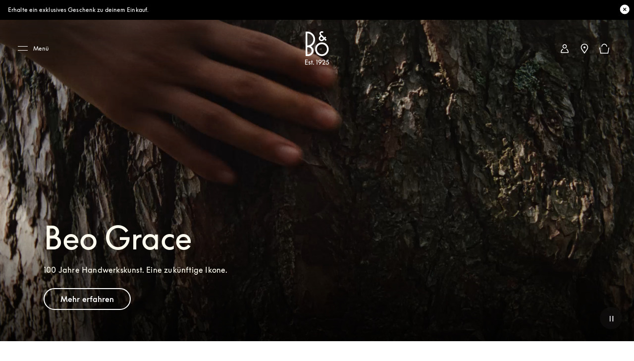

--- FILE ---
content_type: text/html; charset=utf-8
request_url: https://www.bang-olufsen.com/de/de
body_size: 99521
content:
<!DOCTYPE html><html lang="de-de"><head><meta charSet="utf-8"/><meta name="viewport" content="width=device-width, initial-scale=1.0, minimum-scale=1.0"/><link rel="preconnect" href="https://cloud.typography.com"/><link rel="preconnect" href="https://policy.app.cookieinformation.com"/><link rel="preconnect" href="https://videos.ctfassets.net"/><link rel="preconnect" href="https://images.ctfassets.net"/><link rel="preconnect" href="https://rum-collector-2.pingdom.net"/><link rel="preconnect" href="https://www.googletagmanager.com"/><link rel="preconnect" href="https://www.google-analytics.com"/><script type="text/javascript">(function() {
                          var s = document.createElement(&#x27;script&#x27;);
                          s.type = &#x27;text/javascript&#x27;;
                          s.async = true;
                          s.src = &#x27;https://gepi.global-e.com/includes/js/1529&#x27;;
                          document.getElementsByTagName(&#x27;head&#x27;)[0].appendChild(s);
                          })()</script><link id="GEPIStyles" rel="stylesheet" href="https://gepi.global-e.com/includes/css/1529"/><title>Bang &amp; Olufsen – Hochwertige Kopfhörer, Lautsprecher und TV-Geräte</title><meta content="Das ist Bang &amp; Olufsen – die Symbiose von Sound und Design. Entdecke Lautsprecher, Kopfhörer und TV-Geräte der Premium-Klasse für zu Hause und unterwegs." name="description"/><meta content="Kopfhörer, Lautsprecher, TV-Geräte" name="keywords"/><meta content="Bang &amp; Olufsen – Hochwertige Kopfhörer, Lautsprecher und TV-Geräte" name="twitter:title"/><meta content="Bang &amp; Olufsen – Hochwertige Kopfhörer, Lautsprecher und TV-Geräte" property="og:title"/><meta content="Das ist Bang &amp; Olufsen – die Symbiose von Sound und Design. Entdecke Lautsprecher, Kopfhörer und TV-Geräte der Premium-Klasse für zu Hause und unterwegs." name="twitter:description"/><meta content="Das ist Bang &amp; Olufsen – die Symbiose von Sound und Design. Entdecke Lautsprecher, Kopfhörer und TV-Geräte der Premium-Klasse für zu Hause und unterwegs." property="og:description"/><meta content="https://www.bang-olufsen.com/de/de" name="twitter:url"/><meta content="https://www.bang-olufsen.com/de/de" property="og:url"/><meta content="//images.ctfassets.net/8cd2csgvqd3m/49d68V5cfamsZb6GiC0swR/c1c0b6eec065d86a631c2c7d50f97088/t_i_2.jpg" name="twitter:image"/><meta content="//images.ctfassets.net/8cd2csgvqd3m/49d68V5cfamsZb6GiC0swR/c1c0b6eec065d86a631c2c7d50f97088/t_i_2.jpg" property="og:image"/><meta content="summary_large_image" name="twitter:card"/><meta content="Webpage" name="twitter:type"/><meta content="Webpage" property="og:type"/><link rel="canonical" href="https://www.bang-olufsen.com/de/de"/><link rel="alternate" hrefLang="en-ca" href="https://www.bang-olufsen.com/en/ca"/><link rel="alternate" hrefLang="fr-ca" href="https://www.bang-olufsen.com/fr/ca"/><link rel="alternate" hrefLang="es-mx" href="https://www.bang-olufsen.com/es/mx"/><link rel="alternate" hrefLang="en-us" href="https://www.bang-olufsen.com/en/us"/><link rel="alternate" hrefLang="es-us" href="https://www.bang-olufsen.com/es/us"/><link rel="alternate" hrefLang="en-au" href="https://www.bang-olufsen.com/en/au"/><link rel="alternate" hrefLang="zh-cn-cn" href="https://www.bang-olufsen.com/zh-cn/cn"/><link rel="alternate" hrefLang="en-cn" href="https://www.bang-olufsen.com/en/cn"/><link rel="alternate" hrefLang="en-hk" href="https://www.bang-olufsen.com/en/hk"/><link rel="alternate" hrefLang="zh-cn-hk" href="https://www.bang-olufsen.com/zh-cn/hk"/><link rel="alternate" hrefLang="zh-tw-hk" href="https://www.bang-olufsen.com/zh-tw/hk"/><link rel="alternate" hrefLang="ja-jp" href="https://www.bang-olufsen.com/ja/jp"/><link rel="alternate" hrefLang="en-jp" href="https://www.bang-olufsen.com/en/jp"/><link rel="alternate" hrefLang="en-sg" href="https://www.bang-olufsen.com/en/sg"/><link rel="alternate" hrefLang="ko-kr" href="https://www.bang-olufsen.com/ko/kr"/><link rel="alternate" hrefLang="en-kr" href="https://www.bang-olufsen.com/en/kr"/><link rel="alternate" hrefLang="en-ae" href="https://www.bang-olufsen.com/en/ae"/><link rel="alternate" hrefLang="fr-be" href="https://www.bang-olufsen.com/fr/be"/><link rel="alternate" hrefLang="en-be" href="https://www.bang-olufsen.com/en/be"/><link rel="alternate" hrefLang="en-bg" href="https://www.bang-olufsen.com/en/bg"/><link rel="alternate" hrefLang="en-hr" href="https://www.bang-olufsen.com/en/hr"/><link rel="alternate" hrefLang="en-cy" href="https://www.bang-olufsen.com/en/cy"/><link rel="alternate" hrefLang="en-cz" href="https://www.bang-olufsen.com/en/cz"/><link rel="alternate" hrefLang="da-dk" href="https://www.bang-olufsen.com/da/dk"/><link rel="alternate" hrefLang="en-dk" href="https://www.bang-olufsen.com/en/dk"/><link rel="alternate" hrefLang="de-de" href="https://www.bang-olufsen.com/de/de"/><link rel="alternate" hrefLang="en-de" href="https://www.bang-olufsen.com/en/de"/><link rel="alternate" hrefLang="es-es" href="https://www.bang-olufsen.com/es/es"/><link rel="alternate" hrefLang="en-es" href="https://www.bang-olufsen.com/en/es"/><link rel="alternate" hrefLang="en-ee" href="https://www.bang-olufsen.com/en/ee"/><link rel="alternate" hrefLang="en-fi" href="https://www.bang-olufsen.com/en/fi"/><link rel="alternate" hrefLang="fr-fr" href="https://www.bang-olufsen.com/fr/fr"/><link rel="alternate" hrefLang="en-fr" href="https://www.bang-olufsen.com/en/fr"/><link rel="alternate" hrefLang="en-gr" href="https://www.bang-olufsen.com/en/gr"/><link rel="alternate" hrefLang="en-hu" href="https://www.bang-olufsen.com/en/hu"/><link rel="alternate" hrefLang="en-ie" href="https://www.bang-olufsen.com/en/ie"/><link rel="alternate" hrefLang="it-it" href="https://www.bang-olufsen.com/it/it"/><link rel="alternate" hrefLang="en-it" href="https://www.bang-olufsen.com/en/it"/><link rel="alternate" hrefLang="en-lv" href="https://www.bang-olufsen.com/en/lv"/><link rel="alternate" hrefLang="en-lt" href="https://www.bang-olufsen.com/en/lt"/><link rel="alternate" hrefLang="fr-lu" href="https://www.bang-olufsen.com/fr/lu"/><link rel="alternate" hrefLang="de-lu" href="https://www.bang-olufsen.com/de/lu"/><link rel="alternate" hrefLang="en-lu" href="https://www.bang-olufsen.com/en/lu"/><link rel="alternate" hrefLang="en-mt" href="https://www.bang-olufsen.com/en/mt"/><link rel="alternate" hrefLang="en-no" href="https://www.bang-olufsen.com/en/no"/><link rel="alternate" hrefLang="da-no" href="https://www.bang-olufsen.com/da/no"/><link rel="alternate" hrefLang="de-at" href="https://www.bang-olufsen.com/de/at"/><link rel="alternate" hrefLang="en-at" href="https://www.bang-olufsen.com/en/at"/><link rel="alternate" hrefLang="en-pl" href="https://www.bang-olufsen.com/en/pl"/><link rel="alternate" hrefLang="de-pl" href="https://www.bang-olufsen.com/de/pl"/><link rel="alternate" hrefLang="en-pt" href="https://www.bang-olufsen.com/en/pt"/><link rel="alternate" hrefLang="es-pt" href="https://www.bang-olufsen.com/es/pt"/><link rel="alternate" hrefLang="en-ro" href="https://www.bang-olufsen.com/en/ro"/><link rel="alternate" hrefLang="en-sk" href="https://www.bang-olufsen.com/en/sk"/><link rel="alternate" hrefLang="en-si" href="https://www.bang-olufsen.com/en/si"/><link rel="alternate" hrefLang="en-se" href="https://www.bang-olufsen.com/en/se"/><link rel="alternate" hrefLang="da-se" href="https://www.bang-olufsen.com/da/se"/><link rel="alternate" hrefLang="de-ch" href="https://www.bang-olufsen.com/de/ch"/><link rel="alternate" hrefLang="fr-ch" href="https://www.bang-olufsen.com/fr/ch"/><link rel="alternate" hrefLang="it-ch" href="https://www.bang-olufsen.com/it/ch"/><link rel="alternate" hrefLang="en-ch" href="https://www.bang-olufsen.com/en/ch"/><link rel="alternate" hrefLang="en-nl" href="https://www.bang-olufsen.com/en/nl"/><link rel="alternate" hrefLang="de-nl" href="https://www.bang-olufsen.com/de/nl"/><link rel="alternate" hrefLang="en-gb" href="https://www.bang-olufsen.com/en/gb"/><link rel="alternate" hrefLang="x-default" href="https://www.bang-olufsen.com/en/int"/><link rel="alternate" hrefLang="fr-int" href="https://www.bang-olufsen.com/fr/int"/><link rel="alternate" hrefLang="es-int" href="https://www.bang-olufsen.com/es/int"/><link rel="alternate" hrefLang="it-int" href="https://www.bang-olufsen.com/it/int"/><link rel="alternate" hrefLang="de-int" href="https://www.bang-olufsen.com/de/int"/><link rel="alternate" hrefLang="da-int" href="https://www.bang-olufsen.com/da/int"/><link rel="alternate" hrefLang="ja-int" href="https://www.bang-olufsen.com/ja/int"/><link rel="alternate" hrefLang="ko-int" href="https://www.bang-olufsen.com/ko/int"/><link rel="alternate" hrefLang="zh-cn-int" href="https://www.bang-olufsen.com/zh-cn/int"/><link rel="alternate" hrefLang="zh-tw-int" href="https://www.bang-olufsen.com/zh-tw/int"/><script type="application/ld+json">{"url":"https://www.bang-olufsen.com/de/de","@type":"WebSite","author":"Bang & Olufsen","@context":"http://schema.org","provider":"Bang & Olufsen"}</script><script type="application/ld+json">{"tickerSymbol":"CSE3202","legalName":"Bang & Olufsen A/S","logo":"https://www.bang-olufsen.com/~/media/images/bang-olufsen-attention-logo.png","name":"Bang & Olufsen","foundingDate":"1925-11-17","url":"https://www.bang-olufsen.com/de/de","@context":"http://schema.org","address":{"@type":"PostalAddress","postalCode":"DK-7600","streetAddress":"Bang & Olufsen All� 1","addressLocality":"Struer, Denmark"},"sameAs":["https://en.wikipedia.org/wiki/Bang_%26_Olufsen","https://www.linkedin.com/company/bangolufsen/","https://www.facebook.com/bangolufsen","https://www.instagram.com/bangolufsen/","https://www.pinterest.com/bangolufsen/","https://www.youtube.com/user/bangolufsen"],"@type":"Corporation"}</script><link rel="preload" as="image" imagesrcset="https://images.ctfassets.net/8cd2csgvqd3m/77EqRXO7n12RGbRUiVNip5/203180da7a60531688ce608866d835e0/beosound_a9_centennial_lifestyle_202510_03_1x1.webp?q=90&amp;w=640&amp;fit=fill&amp;fm=webp 640w, https://images.ctfassets.net/8cd2csgvqd3m/77EqRXO7n12RGbRUiVNip5/203180da7a60531688ce608866d835e0/beosound_a9_centennial_lifestyle_202510_03_1x1.webp?q=90&amp;w=750&amp;fit=fill&amp;fm=webp 750w, https://images.ctfassets.net/8cd2csgvqd3m/77EqRXO7n12RGbRUiVNip5/203180da7a60531688ce608866d835e0/beosound_a9_centennial_lifestyle_202510_03_1x1.webp?q=90&amp;w=828&amp;fit=fill&amp;fm=webp 828w, https://images.ctfassets.net/8cd2csgvqd3m/77EqRXO7n12RGbRUiVNip5/203180da7a60531688ce608866d835e0/beosound_a9_centennial_lifestyle_202510_03_1x1.webp?q=90&amp;w=1080&amp;fit=fill&amp;fm=webp 1080w, https://images.ctfassets.net/8cd2csgvqd3m/77EqRXO7n12RGbRUiVNip5/203180da7a60531688ce608866d835e0/beosound_a9_centennial_lifestyle_202510_03_1x1.webp?q=90&amp;w=1200&amp;fit=fill&amp;fm=webp 1200w, https://images.ctfassets.net/8cd2csgvqd3m/77EqRXO7n12RGbRUiVNip5/203180da7a60531688ce608866d835e0/beosound_a9_centennial_lifestyle_202510_03_1x1.webp?q=90&amp;w=1920&amp;fit=fill&amp;fm=webp 1920w, https://images.ctfassets.net/8cd2csgvqd3m/77EqRXO7n12RGbRUiVNip5/203180da7a60531688ce608866d835e0/beosound_a9_centennial_lifestyle_202510_03_1x1.webp?q=90&amp;w=2048&amp;fit=fill&amp;fm=webp 2048w, https://images.ctfassets.net/8cd2csgvqd3m/77EqRXO7n12RGbRUiVNip5/203180da7a60531688ce608866d835e0/beosound_a9_centennial_lifestyle_202510_03_1x1.webp?q=90&amp;w=3840&amp;fit=fill&amp;fm=webp 3840w" imagesizes="100vw"/><link rel="preload" as="image" imagesrcset="https://images.ctfassets.net/8cd2csgvqd3m/23ujFPMNveaHlFBGMDDurI/87d2133c618f35358e4759dd3912c331/Campaign-Atelier-Samples-2025-1x1.webp?q=90&amp;w=640&amp;fit=fill&amp;fm=webp 640w, https://images.ctfassets.net/8cd2csgvqd3m/23ujFPMNveaHlFBGMDDurI/87d2133c618f35358e4759dd3912c331/Campaign-Atelier-Samples-2025-1x1.webp?q=90&amp;w=750&amp;fit=fill&amp;fm=webp 750w, https://images.ctfassets.net/8cd2csgvqd3m/23ujFPMNveaHlFBGMDDurI/87d2133c618f35358e4759dd3912c331/Campaign-Atelier-Samples-2025-1x1.webp?q=90&amp;w=828&amp;fit=fill&amp;fm=webp 828w, https://images.ctfassets.net/8cd2csgvqd3m/23ujFPMNveaHlFBGMDDurI/87d2133c618f35358e4759dd3912c331/Campaign-Atelier-Samples-2025-1x1.webp?q=90&amp;w=1080&amp;fit=fill&amp;fm=webp 1080w, https://images.ctfassets.net/8cd2csgvqd3m/23ujFPMNveaHlFBGMDDurI/87d2133c618f35358e4759dd3912c331/Campaign-Atelier-Samples-2025-1x1.webp?q=90&amp;w=1200&amp;fit=fill&amp;fm=webp 1200w, https://images.ctfassets.net/8cd2csgvqd3m/23ujFPMNveaHlFBGMDDurI/87d2133c618f35358e4759dd3912c331/Campaign-Atelier-Samples-2025-1x1.webp?q=90&amp;w=1920&amp;fit=fill&amp;fm=webp 1920w, https://images.ctfassets.net/8cd2csgvqd3m/23ujFPMNveaHlFBGMDDurI/87d2133c618f35358e4759dd3912c331/Campaign-Atelier-Samples-2025-1x1.webp?q=90&amp;w=2048&amp;fit=fill&amp;fm=webp 2048w, https://images.ctfassets.net/8cd2csgvqd3m/23ujFPMNveaHlFBGMDDurI/87d2133c618f35358e4759dd3912c331/Campaign-Atelier-Samples-2025-1x1.webp?q=90&amp;w=3840&amp;fit=fill&amp;fm=webp 3840w" imagesizes="100vw"/><meta name="next-head-count" content="104"/><link rel="icon" href="/favicon.svg" type="image/x-icon"/><link rel="apple-touch-icon" href="/static-assets/images/apple-touch-icon.png"/><meta http-equiv="X-UA-Compatible" content="IE=Edge"/><link type="text/css" rel="stylesheet" id="buildId" href="/static-assets/styles/vendor/foundation.css"/><script id="CookieConsent" src="https://policy.app.cookieinformation.com/uc.js" data-culture="DE" data-gcm-version="2.0"></script><script>
var dataLayer = (window.dataLayer = window.dataLayer || []);
window.gtag = function() {
  dataLayer.push(arguments);
};
gtag('consent', 'default', {
  ad_storage: 'denied',
  analytics_storage: 'denied',
  ad_user_data: 'denied',
  ad_personalization: 'denied',
  wait_for_update: 500,
  functionality_storage: 'denied',
  personalization_storage: 'denied',
  security_storage: 'denied',
});
gtag('set', 'ads_data_redaction', true);
gtag('set', 'url_passthrough', true);
dataLayer.push({ event: 'default_consent' });



let isWebPageInsideIFrame= false;
if(window) {
  isWebPageInsideIFrame = window !== window.parent;
}

if (!window.navigator.userAgent.match(/(bot|pingdom|Chrome-Lighthouse)/i) && !isWebPageInsideIFrame) {
  (function(w,d,s,l,i){
    w[l]=w[l]||[];
    w[l].push({
      'gtm.start': new Date().getTime(),
      event:'gtm.js'
    });
    var f=d.getElementsByTagName(s)[0],
    j=d.createElement(s),dl=l!='dataLayer'?'&l='+l:'';
    j.async=true;j.src='https://www.googletagmanager.com/gtm.js?id='+i+dl+ '&gtm_auth=fO6C6hs4l9HiWkAGm0f44A&gtm_preview=env-22&gtm_cookies_win=x';
    f.parentNode.insertBefore(j,f);
    })(window,document,'script','dataLayer','GTM-5ZFDPC');
}
            </script><script src="https://www.googleoptimize.com/optimize.js?id=OPT-5W5H5DZ" async=""></script><script defer="" nonce="tcLfmWTrWWgxBzcH9hSWXOOVThuDtAsGk3r" src="/static-assets/libs/appInsightHandler.js" data-key="f37c3d50-c36c-42e7-9452-85d897605617" id="appInsight"></script><noscript data-n-css=""></noscript><script defer="" crossorigin="anonymous" nomodule="" src="/_next/static/chunks/polyfills-c67a75d1b6f99dc8.js"></script><script defer="" src="/_next/static/chunks/5301-65b9f8b7798ce759.js" crossorigin="anonymous"></script><script defer="" src="/_next/static/chunks/2463-5ff3b894ce98ebd5.js" crossorigin="anonymous"></script><script defer="" src="/_next/static/chunks/7118-7067f1133b4427fa.js" crossorigin="anonymous"></script><script defer="" src="/_next/static/chunks/7409-4e12a433f64b9e18.js" crossorigin="anonymous"></script><script defer="" src="/_next/static/chunks/4882.8735c69cc0ba15fe.js" crossorigin="anonymous"></script><script defer="" src="/_next/static/chunks/6577.c9ae1ca0d604221c.js" crossorigin="anonymous"></script><script defer="" src="/_next/static/chunks/3284.f6e7d5779bf0dd0d.js" crossorigin="anonymous"></script><script defer="" src="/_next/static/chunks/3171.862e1706b8990966.js" crossorigin="anonymous"></script><script src="/_next/static/chunks/webpack-242b8ab9f49930b1.js" defer="" crossorigin="anonymous"></script><script src="/_next/static/chunks/framework-81942bc1e06a8d22.js" defer="" crossorigin="anonymous"></script><script src="/_next/static/chunks/main-fd29b00223b3ad0d.js" defer="" crossorigin="anonymous"></script><script src="/_next/static/chunks/pages/_app-b96e237e22641d79.js" defer="" crossorigin="anonymous"></script><script src="/_next/static/chunks/454-31c57b35faab48d4.js" defer="" crossorigin="anonymous"></script><script src="/_next/static/chunks/3651-ce92122c3ee3c19b.js" defer="" crossorigin="anonymous"></script><script src="/_next/static/chunks/9920-deb0a4877b91d6c0.js" defer="" crossorigin="anonymous"></script><script src="/_next/static/chunks/8299-02ee654ed8c6aed8.js" defer="" crossorigin="anonymous"></script><script src="/_next/static/chunks/1265-6ccfb6dab605c71d.js" defer="" crossorigin="anonymous"></script><script src="/_next/static/chunks/pages/%5Blanguage%5D/%5Bcountry%5D-16ad0471b431b763.js" defer="" crossorigin="anonymous"></script><script src="/_next/static/1.4.0.34/_buildManifest.js" defer="" crossorigin="anonymous"></script><script src="/_next/static/1.4.0.34/_ssgManifest.js" defer="" crossorigin="anonymous"></script><style data-styled="" data-styled-version="5.3.3">@font-face{font-display:swap;font-family:'icons';src:url('/static-assets/fonts/icons.ttf?n2bcc7') format('truetype'),url('/static-assets/fonts/icons.woff?n2bcc7') format('woff'),url('/static-assets/fonts/icons.svg?n2bcc7#icons') format('svg');font-weight:normal;font-style:normal;}/*!sc*/
@font-face{font-display:swap;font-family:'BeoSupreme';src:url('/static-assets/fonts/beosupreme/beosupremeregular/beosupremeregular.woff2') format('woff2'),url('/static-assets/fonts/beosupreme/beosupremeregular/beosupremeregular.woff') format('woff'),url('/static-assets/fonts/beosupreme/beosupremeregular/beosupremeregular.ttf') format('truetype'),url("/static-assets/fonts/beosupreme/beosupremeregular/beosupremeregular.otf") format("opentype");font-weight:400;}/*!sc*/
@font-face{font-display:swap;font-family:'BeoSupreme';src:url('/static-assets/fonts/beosupreme/beosupremelight/beosupremelight.woff2') format('woff2'),url('/static-assets/fonts/beosupreme/beosupremelight/beosupremelight.woff') format('woff'),url('/static-assets/fonts/beosupreme/beosupremelight/beosupremelight.ttf') format('truetype'),url("/static-assets/fonts/beosupreme/beosupremelight/beosupremelight.otf") format("opentype");font-weight:300;}/*!sc*/
@font-face{font-display:swap;font-family:'BeoSupreme';src:url('/static-assets/fonts/beosupreme/beosuprememedium/beosuprememedium.woff2') format('woff2'),url('/static-assets/fonts/beosupreme/beosuprememedium/beosuprememedium.woff') format('woff'),url('/static-assets/fonts/beosupreme/beosuprememedium/beosuprememedium.ttf') format('truetype'),url("/static-assets/fonts/beosupreme/beosuprememedium/beosuprememedium.otf") format("opentype");font-weight:500;}/*!sc*/
@font-face{font-display:swap;font-family:'Fastpen';src:url('/static-assets/fonts/fastpen/Fastpen-2-mm.otf');}/*!sc*/
@font-face{font-display:swap;font-family:'Noto';src:url('/static-assets/fonts/noto/notosansregular.woff2') format('woff2'),url('/static-assets/fonts/noto/notosansregular.woff') format('woff');}/*!sc*/
@font-face{font-display:swap;font-family:'Lexend Deca';src:url('/static-assets/fonts/lexenddeca/lexenddeca.eot');src:url('/static-assets/fonts/lexenddeca/lexenddeca.eot?#iefix') format('embedded-opentype'),url('/static-assets/fonts/lexenddeca/lexenddeca.woff2') format('woff2'),url('/static-assets/fonts/lexenddeca/lexenddeca.woff') format('woff'),url('/static-assets/fonts/lexenddeca/lexenddeca.ttf') format('truetype');}/*!sc*/
h1,h2,h3,h4,h5,h6,.h1,.h2,.h3,.h4,.h5,.h6,.h7{margin:0 0 20px 0;color:#191817;}/*!sc*/
h1.-dark,h2.-dark,h3.-dark,h4.-dark,h5.-dark,h6.-dark,.h1.-dark,.h2.-dark,.h3.-dark,.h4.-dark,.h5.-dark,.h6.-dark,.h7.-dark{color:#191817;}/*!sc*/
h1.-light,h2.-light,h3.-light,h4.-light,h5.-light,h6.-light,.h1.-light,.h2.-light,.h3.-light,.h4.-light,.h5.-light,.h6.-light,.h7.-light{color:#FFF;}/*!sc*/
h1.-noMargin,h2.-noMargin,h3.-noMargin,h4.-noMargin,h5.-noMargin,h6.-noMargin,.h1.-noMargin,.h2.-noMargin,.h3.-noMargin,.h4.-noMargin,.h5.-noMargin,.h6.-noMargin,.h7.-noMargin{margin:0;}/*!sc*/
.-light{color:#FFF;}/*!sc*/
h1,.h1{font-size:2.5rem;line-height:3rem;-webkit-letter-spacing:-0.5px;-moz-letter-spacing:-0.5px;-ms-letter-spacing:-0.5px;letter-spacing:-0.5px;font-weight:400;}/*!sc*/
@media (min-width:48rem){h1,.h1{font-size:3rem;line-height:3.5rem;}}/*!sc*/
@media (min-width:64rem){h1,.h1{font-size:4rem;line-height:4.5rem;}}/*!sc*/
h2,.h2{font-size:2rem;line-height:2.625rem;-webkit-letter-spacing:-0.5px;-moz-letter-spacing:-0.5px;-ms-letter-spacing:-0.5px;letter-spacing:-0.5px;font-weight:400;}/*!sc*/
@media (min-width:48rem){h2,.h2{font-size:2.25rem;line-height:3rem;}}/*!sc*/
@media (min-width:64rem){h2,.h2{font-size:3rem;line-height:4rem;}}/*!sc*/
h3,.h3{font-size:1.5rem;line-height:2rem;-webkit-letter-spacing:-0.5px;-moz-letter-spacing:-0.5px;-ms-letter-spacing:-0.5px;letter-spacing:-0.5px;font-weight:400;}/*!sc*/
@media (min-width:48rem){h3,.h3{font-size:1.625rem;line-height:2.5rem;}}/*!sc*/
@media (min-width:64rem){h3,.h3{font-size:2.25rem;line-height:3.375rem;}}/*!sc*/
h4,.h4{font-size:1.125rem;line-height:1.75rem;font-weight:400;-webkit-letter-spacing:0;-moz-letter-spacing:0;-ms-letter-spacing:0;letter-spacing:0;color:#191817;}/*!sc*/
@media (min-width:48rem){h4,.h4{font-size:1.375rem;line-height:2rem;}}/*!sc*/
@media (min-width:64rem){h4,.h4{font-size:1.5rem;line-height:2.25rem;}}/*!sc*/
.h4A{font-size:0.875rem;line-height:1.3125rem;font-weight:500;-webkit-letter-spacing:2px;-moz-letter-spacing:2px;-ms-letter-spacing:2px;letter-spacing:2px;color:#191817;text-transform:uppercase;}/*!sc*/
@media (min-width:64rem){.h4A{font-size:1rem;line-height:1.5rem;}}/*!sc*/
h5,.h5{font-size:0.75rem;line-height:1.25rem;-webkit-letter-spacing:1.5px;-moz-letter-spacing:1.5px;-ms-letter-spacing:1.5px;letter-spacing:1.5px;font-weight:400;text-transform:uppercase;}/*!sc*/
@media (min-width:48rem){h5,.h5{font-size:0.75rem;line-height:1.25rem;-webkit-letter-spacing:1.7px;-moz-letter-spacing:1.7px;-ms-letter-spacing:1.7px;letter-spacing:1.7px;}}/*!sc*/
@media (min-width:64rem){h5,.h5{font-size:0.875rem;line-height:1.5rem;}}/*!sc*/
h6,.h6{font:0.625rem / 0.625rem BeoSupreme,Lexend Deca,Arial,Helvetica,sans-serif;-webkit-letter-spacing:2px;-moz-letter-spacing:2px;-ms-letter-spacing:2px;letter-spacing:2px;line-height:1.125rem;color:#555555;font-weight:400;}/*!sc*/
.b1{font-size:1rem;line-height:1.625rem;-webkit-letter-spacing:0.2px;-moz-letter-spacing:0.2px;-ms-letter-spacing:0.2px;letter-spacing:0.2px;font-weight:400;}/*!sc*/
.b1A{font-size:1rem;line-height:1.625rem;-webkit-letter-spacing:0.2px;-moz-letter-spacing:0.2px;-ms-letter-spacing:0.2px;letter-spacing:0.2px;font-weight:700;}/*!sc*/
.b2{font-size:1.125rem;line-height:1.75rem;-webkit-letter-spacing:0.2px;-moz-letter-spacing:0.2px;-ms-letter-spacing:0.2px;letter-spacing:0.2px;font-weight:400;}/*!sc*/
@media (min-width:48rem){.b2{font-size:1.25rem;line-height:2rem;}}/*!sc*/
@media (min-width:64rem){.b2{font-size:1.5rem;line-height:2.25rem;}}/*!sc*/
.b3{font-size:0.75rem;line-height:1.25rem;-webkit-letter-spacing:0.1px;-moz-letter-spacing:0.1px;-ms-letter-spacing:0.1px;letter-spacing:0.1px;font-weight:400;}/*!sc*/
.b3A{font-size:0.75rem;line-height:1.25rem;-webkit-letter-spacing:0.1px;-moz-letter-spacing:0.1px;-ms-letter-spacing:0.1px;letter-spacing:0.1px;font-weight:700;}/*!sc*/
@media (min-width:48rem){.b3A{font-size:0.875rem;line-height:1.5rem;}}/*!sc*/
.h1A{font-size:2rem;line-height:2.625rem;-webkit-letter-spacing:-0.5px;-moz-letter-spacing:-0.5px;-ms-letter-spacing:-0.5px;letter-spacing:-0.5px;font-weight:400;}/*!sc*/
@media (min-width:48rem){.h1A{font-size:3rem;line-height:3.5rem;}}/*!sc*/
@media (min-width:64rem){.h1A{font-size:5rem;line-height:6rem;}}/*!sc*/
p{font-size:1rem;line-height:1.625;-webkit-letter-spacing:0.4px;-moz-letter-spacing:0.4px;-ms-letter-spacing:0.4px;letter-spacing:0.4px;color:#555555;margin:0;white-space:pre-wrap;}/*!sc*/
@media (min-width:64rem){p{font-size:1rem;}}/*!sc*/
p + p{margin-top:15px;}/*!sc*/
ul + p,ol + p{margin-top:15px;}/*!sc*/
p + .a-anchorButton{margin-top:25px;}/*!sc*/
p.-price{font-size:1.375rem;line-height:1;color:#191817;font-weight:300;}/*!sc*/
p.-download{font-size:0.875rem;line-height:1;color:#191817;font-weight:500;}/*!sc*/
p.-download + p{margin-top:5px;}/*!sc*/
p.-largePrice{font-size:1.375rem;line-height:1;color:#191817;font-weight:300;}/*!sc*/
@media (min-width:64rem){p.-largePrice{font-size:1.5rem;}}/*!sc*/
p.-secondary{font-size:1.125rem;line-height:1.3;color:#191817;}/*!sc*/
@media (min-width:64rem){p.-secondary{font-size:1.25rem;}}/*!sc*/
p.-tertiary{font-size:0.875rem;line-height:1.42;}/*!sc*/
@media (min-width:64rem){p.-tertiary{font-size:0.875rem;}}/*!sc*/
p.-quaternary{font-size:0.75rem;line-height:1.33;font-weight:500;color:#191817;}/*!sc*/
@media (min-width:64rem){p.-quaternary{font-size:0.875rem;}}/*!sc*/
p.-quinary{font-size:0.75rem;line-height:1.33;}/*!sc*/
p.-quinary + p{margin-top:8px;}/*!sc*/
@media (min-width:64rem){p.-quinary{font-size:0.75rem;}p.-quinary + p{margin-top:15px;}}/*!sc*/
p.-senary{font-size:1.5rem;line-height:1.33;color:#191817;}/*!sc*/
@media (min-width:64rem){p.-senary{font-size:1.5rem;}}/*!sc*/
p.-dark{color:#191817;}/*!sc*/
p.-light{color:#FFF;}/*!sc*/
p.-bold{font-weight:500;}/*!sc*/
small.-primary{font-size:0.75rem;font-weight:400;-webkit-letter-spacing:0.04em;-moz-letter-spacing:0.04em;-ms-letter-spacing:0.04em;letter-spacing:0.04em;line-height:1.3;color:#555555;}/*!sc*/
small.-secondary{font-size:0.625rem;font-weight:700;line-height:1;-webkit-letter-spacing:2px;-moz-letter-spacing:2px;-ms-letter-spacing:2px;letter-spacing:2px;text-transform:uppercase;color:#555555;}/*!sc*/
a.-link.-primary{font-size:0.875rem;}/*!sc*/
@media (min-width:48rem){a.-link.-primary{font-size:1rem;line-height:1.15;-webkit-letter-spacing:1px;-moz-letter-spacing:1px;-ms-letter-spacing:1px;letter-spacing:1px;}}/*!sc*/
a.-link.-secondary{font-size:0.875rem;-webkit-text-decoration:none;text-decoration:none;}/*!sc*/
@media (min-width:48rem){a.-link.-secondary{font-size:1rem;line-height:1.15;-webkit-letter-spacing:1px;-moz-letter-spacing:1px;-ms-letter-spacing:1px;letter-spacing:1px;}}/*!sc*/
a.-underline{display:inline-block;padding-bottom:7px;}/*!sc*/
a.-underline span{background-image:linear-gradient(to right,#555555 0%,#555555 100%);background-repeat:repeat-x;background-position:0 100%;background-size:100% 1px;padding-bottom:8px;}/*!sc*/
a.-small{font-size:0.875rem;}/*!sc*/
a.-small.-underline{padding-bottom:3px;}/*!sc*/
a.-small.-underline span{background-image:linear-gradient(to right,#555555 0%,#555555 100%);background-repeat:repeat-x;background-position:0 100%;background-size:100% 1px;padding-bottom:4px;}/*!sc*/
.-notify{margin-bottom:15px;display:inline-block;}/*!sc*/
a.-cta,button.-cta{font-family:BeoSupreme,Lexend Deca,Arial,Helvetica,sans-serif;font-size:0.875rem;line-height:1.15;-webkit-letter-spacing:2px;-moz-letter-spacing:2px;-ms-letter-spacing:2px;letter-spacing:2px;}/*!sc*/
.-fadeIn{-webkit-animation:jTBhup 1200ms cubic-bezier(0.165,0.84,0.44,1) forwards;animation:jTBhup 1200ms cubic-bezier(0.165,0.84,0.44,1) forwards;}/*!sc*/
.-slideIn{-webkit-animation:kHDmOV 600ms forwards;animation:kHDmOV 600ms forwards;}/*!sc*/
.-slideOut{-webkit-animation:kVaNdd 600ms forwards;animation:kVaNdd 600ms forwards;}/*!sc*/
.-slideUp{-webkit-animation:berDwh 600ms forwards;animation:berDwh 600ms forwards;}/*!sc*/
.-slideDown{-webkit-animation:hkwfSp 600ms forwards;animation:hkwfSp 600ms forwards;}/*!sc*/
.-fadeInSlow{-webkit-animation:jTBhup 2000ms ease-in-out forwards;animation:jTBhup 2000ms ease-in-out forwards;}/*!sc*/
.-fadeInUp{-webkit-animation:cxjtGy 1200ms cubic-bezier(0.165,0.84,0.44,1) forwards;animation:cxjtGy 1200ms cubic-bezier(0.165,0.84,0.44,1) forwards;}/*!sc*/
.-fadeInUpLong{-webkit-animation:gDibJC 800ms cubic-bezier(0.165,0.84,0.44,1) forwards;animation:gDibJC 800ms cubic-bezier(0.165,0.84,0.44,1) forwards;}/*!sc*/
.-expand{-webkit-animation:dvfWVy 1200ms cubic-bezier(0.165,0.84,0.44,1) forwards;animation:dvfWVy 1200ms cubic-bezier(0.165,0.84,0.44,1) forwards;}/*!sc*/
@media (min-width:48rem){.-expand{-webkit-animation:czVaTc 1200ms cubic-bezier(0.165,0.84,0.44,1) forwards;animation:czVaTc 1200ms cubic-bezier(0.165,0.84,0.44,1) forwards;}}/*!sc*/
*{box-sizing:border-box;}/*!sc*/
#nprogress .bar{z-index:1040;background:#191817;height:4px;}/*!sc*/
#nprogress .spinner{display:none;}/*!sc*/
#nprogress .peg{box-shadow:none;}/*!sc*/
#nprogress .spinner-icon{border-top-color:#555555;border-left-color:#555555;margin-right:30px;margin-top:8px;}/*!sc*/
@media (min-width:64rem){#nprogress .spinner-icon{margin-right:170px;margin-top:6px;}}/*!sc*/
body{font-family:BeoSupreme,Lexend Deca,Arial,Helvetica,sans-serif;overflow-x:hidden;-webkit-tap-highlight-color:rgba(0,0,0,0);-webkit-font-smoothing:antialiased;-moz-osx-font-smoothing:grayscale;min-width:320px;width:100%;}/*!sc*/
@media (min-width:64rem){body.modal-open{position:fixed;}}/*!sc*/
body.-scrollLocked{overflow:hidden !important;}/*!sc*/
body.-scrollLocked.-top{position:fixed;}/*!sc*/
body.-overflow-hidden{overflow:hidden;position:fixed;}/*!sc*/
main{position:relative;}/*!sc*/
.main-wrapper{-webkit-flex:1;-ms-flex:1;flex:1;padding-top:60px;}/*!sc*/
@media (min-width:64rem){.main-wrapper{padding-top:101px;}}/*!sc*/
.main-wrapper.isCategoryPage{padding-top:80px;}/*!sc*/
.non-supporting-nav-view{padding-top:60px;}/*!sc*/
.no-top-padding{padding-top:0px;}/*!sc*/
.no-header{padding-top:0;}/*!sc*/
input[type='text']::-ms-clear{display:none;}/*!sc*/
.right{float:right;}/*!sc*/
.left{float:left;}/*!sc*/
.capitalize{text-transform:capitalize;}/*!sc*/
.zIndex{z-index:1;}/*!sc*/
.clearfix{clear:both;}/*!sc*/
.focus-styling:focus{border-radius:1px;box-shadow:0px 0px 0px 1px #3082fd, 0px 0px 0px 3px #bfdefb;outline:none;}/*!sc*/
.focus-styling:focus:not(.focus-visible){box-shadow:none;outline:none;}/*!sc*/
.break-word{word-break:break-word;}/*!sc*/
button,input,optgroup,select,textarea{border-radius:0;font-family:BeoSupreme,Lexend Deca,Arial,Helvetica,sans-serif;-webkit-letter-spacing:inherit;-moz-letter-spacing:inherit;-ms-letter-spacing:inherit;letter-spacing:inherit;}/*!sc*/
.is-hidden{display:none !important;}/*!sc*/
.is-visible{display:block;}/*!sc*/
.visually-hidden{position:absolute;white-space:nowrap;width:1px;height:1px;overflow:hidden;border:0;padding:0;-webkit-clip:rect(0 0 0 0);clip:rect(0 0 0 0);-webkit-clip-path:inset(50%);clip-path:inset(50%);}/*!sc*/
figure{margin:0;padding:0;}/*!sc*/
img{max-width:100%;}/*!sc*/
.full-bleed{width:100%;}/*!sc*/
.margin-none{margin:0;}/*!sc*/
.container{padding-left:16px;padding-right:16px;}/*!sc*/
.main-layout:focus{outline:none;}/*!sc*/
.main-layout.focus-visible{outline:1px dashed #0056b3;}/*!sc*/
button.add-cart{background-color:#555555;color:#FFF;text-align:center;cursor:pointer;padding:10px 35px;}/*!sc*/
.wide-mobile-view{position:relative;}/*!sc*/
.wide-mobile-view::before{content:'';position:absolute;height:100%;z-index:-1;top:0;left:-100vw;right:-100vw;background-color:#FAFAFA;}/*!sc*/
a.-cta,button.-cta{padding:12px 20px;border:0;cursor:pointer;}/*!sc*/
a.-cta.-primary,button.-cta.-primary{background-color:#BF2839;color:#FFF;}/*!sc*/
a.-cta.-primary:disabled,button.-cta.-primary:disabled,a.-cta.-primary.disabled,button.-cta.-primary.disabled{border:none;background-color:#8C8C8C !important;cursor:default;}/*!sc*/
a.-cta.-primary:active,button.-cta.-primary:active,a.-cta.-primary:focus,button.-cta.-primary:focus{background-color:#BF2839;}/*!sc*/
a.-cta.-secondary,button.-cta.-secondary{background-color:#FFF;color:#191817;border:1px solid #191817;line-height:1;}/*!sc*/
a.-cta.-secondary:focus,button.-cta.-secondary:focus,a.-cta.-secondary:hover,button.-cta.-secondary:hover,a.-cta.-secondary:active,button.-cta.-secondary:active{background-color:#191817;color:#FFF;border:0;}/*!sc*/
a.-cta.-tertiary,button.-cta.-tertiary{background-color:#191817;color:#FFF;border:1px solid #191817;font-weight:500;}/*!sc*/
a.-cta.-tertiary:focus,button.-cta.-tertiary:focus,a.-cta.-tertiary:active,button.-cta.-tertiary:active,a.-cta.-tertiary:hover,button.-cta.-tertiary:hover{background-color:#555555;color:#FFF;border:1px solid #191817;}/*!sc*/
a.-cta.-tertiary:disabled,button.-cta.-tertiary:disabled,a.-cta.-tertiary.disabled,button.-cta.-tertiary.disabled{border:none;background-color:#8C8C8C !important;cursor:default;}/*!sc*/
button,a,input{border:none;}/*!sc*/
button:focus,a:focus,input:focus{border-radius:1px;box-shadow:0px 0px 0px 1px #3082fd, 0px 0px 0px 3px #bfdefb;outline:none;}/*!sc*/
button:focus:not(.focus-visible),a:focus:not(.focus-visible),input:focus:not(.focus-visible){box-shadow:none;outline:none;}/*!sc*/
ul.-noBullets:not(.row){list-style-type:none;margin:0;padding:0;}/*!sc*/
ul.-noBullets.row{list-style-type:none;margin-top:0;margin-bottom:0;padding:0;}/*!sc*/
ul.-inline li{display:inline-block;}/*!sc*/
.collapsible-section{margin-bottom:20px;max-height:250px;overflow-y:hidden;-webkit-transition:max-height 1.5s linear;transition:max-height 1.5s linear;box-shadow:0 0 4px 0 rgba(0,0,0,0.2);}/*!sc*/
.collapsible-section.is-expanded{overflow-y:auto;max-height:2000px;}/*!sc*/
.pac-container{max-height:240px;font-family:BeoSupreme,Lexend Deca,Arial,Helvetica,sans-serif;background-color:#FAFAFA;overflow:scroll;overflow-x:hidden;box-shadow:none;border:1px solid #E5E5E5;border-top:none;}/*!sc*/
.pac-container::after{display:none;}/*!sc*/
.pac-container .pac-item{padding:1.25rem 1.5rem 1.25rem 0.5rem;color:#191817;font-size:1rem;line-height:1.15;-webkit-letter-spacing:normal;-moz-letter-spacing:normal;-ms-letter-spacing:normal;letter-spacing:normal;min-height:60px;border-top:1px solid #E5E5E5;border-right:1px solid #E5E5E5;border-right:none;}/*!sc*/
.pac-container .pac-item .pac-item-query{font-size:1rem;}/*!sc*/
.pac-container .pac-item .pac-item-query .pac-matched{font-weight:400;}/*!sc*/
.pac-container .pac-item.pac-item-selected,.pac-container .pac-item:hover{background-color:#FAFAFA;}/*!sc*/
.pac-container .pac-icon-marker{display:none;}/*!sc*/
.collapsible-container{font-family:BeoSupreme,Lexend Deca,Arial,Helvetica,sans-serif;padding:1.25rem 1.25rem 2.5rem;border-top:2px solid #191817;background-color:#FFF;box-shadow:0 0 4px 0 rgba(0,0,0,0.2);overflow-x:hidden;}/*!sc*/
@media (min-width:64rem){.collapsible-container{padding:1.875rem 1.875rem 2.5rem;}}/*!sc*/
.collapsible-container .section-title{font-size:0.75rem;font-weight:500;line-height:1.5;-webkit-letter-spacing:1.4px;-moz-letter-spacing:1.4px;-ms-letter-spacing:1.4px;letter-spacing:1.4px;margin-bottom:40px;}/*!sc*/
.collapsible-container .user-message{padding-bottom:1.875rem;}/*!sc*/
.collapsible-container .valid-icon{float:right;color:#1B9636;font-size:0.75rem;}/*!sc*/
@media (min-width:64rem){.collapsible-container .section-title{font-size:0.875rem;line-height:1.29;-webkit-letter-spacing:1.6px;-moz-letter-spacing:1.6px;-ms-letter-spacing:1.6px;letter-spacing:1.6px;margin-bottom:30px;}}/*!sc*/
.overflow-hidden-x{overflow-x:hidden;}/*!sc*/
label.visible-dynamic-label .dynamic-placeholder{font-family:BeoSupreme,Lexend Deca,Arial,Helvetica,sans-serif;font-size:0.875rem;color:#555555;cursor:default;}/*!sc*/
.dynamic-placeholder{color:#555555;position:absolute;z-index:1;top:20px;opacity:1;font-size:0.875rem;-webkit-letter-spacing:0.5px;-moz-letter-spacing:0.5px;-ms-letter-spacing:0.5px;letter-spacing:0.5px;font-family:BeoSupreme,Lexend Deca,Arial,Helvetica,sans-serif;cursor:text;line-height:1.43;-webkit-transform:translateY(-50%);-ms-transform:translateY(-50%);transform:translateY(-50%);-webkit-user-select:none;-moz-user-select:none;-ms-user-select:none;user-select:none;-webkit-transition:0.3s ease;transition:0.3s ease;}/*!sc*/
.visible-dynamic-label{margin-top:0;}/*!sc*/
.visible-dynamic-label.no-dynamic{margin-top:0;}/*!sc*/
.visible-dynamic-label .dynamic-placeholder{top:-10px;left:0;color:#555555;font-size:0.875rem;}/*!sc*/
.visible-dynamic-label .dynamic-placeholder.hide-on-top{display:none;}/*!sc*/
.app .custom-select-box{width:100%;margin-bottom:40px;position:relative;}/*!sc*/
.app .custom-select-box .dropdown-title{display:block;font-size:0.875rem;line-height:1.25rem;color:#555555;}/*!sc*/
.app .custom-select-box button.focus-styling{width:100%;padding:10px 6px 10px 11px;margin-top:6px;border-radius:1px;box-shadow:0px 0px 0px 1px #3082fd, 0px 0px 0px 3px #bfdefb;outline:none;font-size:1rem;background-position:98%;background-size:8px 10px;}/*!sc*/
.app .custom-select-box ul{width:100%;z-index:10;}/*!sc*/
.app .custom-select-box ul li.focus-styling{border:0;margin:0;}/*!sc*/
.app .custom-select-box .margin_left_10{margin-left:10px;}/*!sc*/
.app .custom-select-box .links{cursor:pointer;border-bottom:1px solid #555555;padding-bottom:1px;-webkit-text-decoration:none;text-decoration:none;color:#555555;}/*!sc*/
.grecaptcha-badge{visibility:hidden;}/*!sc*/
.captcha-error{text-align:center;margin:40px 0;color:#BF2839;display:block;}/*!sc*/
.captcha-error a{color:#BF2839;}/*!sc*/
.margin-top-10{margin-top:10px;}/*!sc*/
.margin-bottom-10{margin-bottom:10px;}/*!sc*/
.margin-bottom-20{margin-bottom:20px;}/*!sc*/
.no-pointer-events{pointer-events:none;}/*!sc*/
.isInDepthCPage{width:100%;}/*!sc*/
.isInDepthCPage .productComparison.a-container{max-width:1380px;}/*!sc*/
.isInDepthCPage .productComparison .compareBtnWrapper .ctaContainer{max-width:1380px;}/*!sc*/
@media (max-width:47.9375rem){.isInDepthCPage{width:-webkit-fit-content;width:-moz-fit-content;width:fit-content;}}/*!sc*/
.heroSticky .hero-launcher-container{-webkit-transform:translateY(-75px) !important;-ms-transform:translateY(-75px) !important;transform:translateY(-75px) !important;}/*!sc*/
.heroSticky .hero-plugin-container,.heroSticky iframe.hero-shoppable-stories{bottom:158px !important;height:72vh !important;}/*!sc*/
a[target="_blank"] .externalLink-span{display:none;}/*!sc*/
a[target="_blank"] .externalLink-span .a-svgIcon{fill:currentColor;position:relative;top:0.125em;width:1em;height:1em;margin-left:calc(1em - 4px);}/*!sc*/
.relative{position:relative;}/*!sc*/
.w-full{width:100%;}/*!sc*/
.h-full{height:100%;}/*!sc*/
.h-inherit{height:inherit;}/*!sc*/
data-styled.g1[id="sc-global-etUkJZ1"]{content:"sc-global-etUkJZ1,"}/*!sc*/
.cnUYgB.contentful-banners{position:fixed;top:0px;left:0;right:0;z-index:1035;}/*!sc*/
.gxWDhC.o-header{position:fixed;width:100%;height:0;left:0;z-index:91;}/*!sc*/
.gxWDhC.o-header.-is-fixed{position:relative;}/*!sc*/
.gxWDhC.o-header .onScrollHeader{height:60px;}/*!sc*/
@media (min-width:64rem){.gxWDhC.o-header .onScrollHeader{height:100px;}}/*!sc*/
.gxWDhC.o-header .onScrollHeader .o-header__container{height:60px;-webkit-transition:all 0.2s;transition:all 0.2s;}/*!sc*/
@media (min-width:64rem){.gxWDhC.o-header .onScrollHeader .o-header__container{height:100px;}}/*!sc*/
@media (min-width:64rem){.gxWDhC.o-header .onScrollHeader .a-headerLogo a{padding-top:15px;}}/*!sc*/
.gxWDhC.o-header.-showHeader{-webkit-transform:translateY(0);-ms-transform:translateY(0);transform:translateY(0);-webkit-transition:-webkit-transform 400ms ease-in-out;-webkit-transition:transform 400ms ease-in-out;transition:transform 400ms ease-in-out;}/*!sc*/
.gxWDhC.o-header.-showHeader.hideMainHeader{-webkit-transform:translateY(-60px);-ms-transform:translateY(-60px);transform:translateY(-60px);}/*!sc*/
.gxWDhC.o-header.-showHeader.hideMainHeader .popup-container{top:130px;}/*!sc*/
.gxWDhC.o-header.-open{background-image:none;}/*!sc*/
@-webkit-keyframes force-repaint{from{width:99.9%;}to{width:100%;}}/*!sc*/
@keyframes force-repaint{from{width:99.9%;}to{width:100%;}}/*!sc*/
.gxWDhC.o-header .o-header__primary{position:relative;background-color:#FFF;z-index:1;-webkit-transition:background-color 300ms ease-out;transition:background-color 300ms ease-out;}/*!sc*/
.gxWDhC.o-header .o-header__primary .icon-store-cart{display:-webkit-box;display:-webkit-flex;display:-ms-flexbox;display:flex;-webkit-align-items:center;-webkit-box-align:center;-ms-flex-align:center;align-items:center;-webkit-order:1;-ms-flex-order:1;order:1;margin-left:auto;}/*!sc*/
.gxWDhC.o-header .o-header__primary .icon-store-cart .store-icon{display:-webkit-box;display:-webkit-flex;display:-ms-flexbox;display:flex;}/*!sc*/
@media (min-width:64rem){.gxWDhC.o-header .o-header__primary .icon-store-cart{margin-right:unset;}}/*!sc*/
.gxWDhC.o-header .o-header__primary .icon-store-cart .store-icn-link{height:32px;width:32px;-webkit-box-pack:center;-webkit-justify-content:center;-ms-flex-pack:center;justify-content:center;display:-webkit-box;display:-webkit-flex;display:-ms-flexbox;display:flex;-webkit-flex-direction:column;-ms-flex-direction:column;flex-direction:column;}/*!sc*/
.gxWDhC.o-header .o-header__primary .icon-store-cart .support-icn-link{height:44px;width:44px;padding:12px;-webkit-box-pack:center;-webkit-justify-content:center;-ms-flex-pack:center;justify-content:center;display:-webkit-box;display:-webkit-flex;display:-ms-flexbox;display:flex;}/*!sc*/
.gxWDhC.o-header .o-header__primary .icon-store-cart .search-profile-cart-icons-wrapper{display:-webkit-box;display:-webkit-flex;display:-ms-flexbox;display:flex;}/*!sc*/
.gxWDhC.o-header .o-header__primary .header-items{display:-webkit-box;display:-webkit-flex;display:-ms-flexbox;display:flex;list-style:none;padding:16px 10px 16px 0;font-weight:400;-webkit-transition:all 0.3s;transition:all 0.3s;margin:0;}/*!sc*/
.gxWDhC.o-header .o-header__primary .header-items.-open .-active .header-listBtn::after{width:100%;-webkit-transform:scaleX(1);-ms-transform:scaleX(1);transform:scaleX(1);}/*!sc*/
.gxWDhC.o-header .o-header__primary .header-listItem{text-align:center;margin:5px 20px;}/*!sc*/
.gxWDhC.o-header .o-header__primary .header-listBtn{position:relative;background:transparent;text-transform:uppercase;color:#191817;cursor:pointer;padding:0;margin:initial;}/*!sc*/
.gxWDhC.o-header .o-header__primary .header-listBtn::after{content:'';display:block;height:2px;width:100%;position:absolute;bottom:-2px;left:0;background-color:#191817;-webkit-transition:all 400ms cubic-bezier(0.165,0.84,0.44,1);transition:all 400ms cubic-bezier(0.165,0.84,0.44,1);-webkit-transform:scaleX(0);-ms-transform:scaleX(0);transform:scaleX(0);-webkit-transform-origin:0% 100%;-ms-transform-origin:0% 100%;transform-origin:0% 100%;}/*!sc*/
.gxWDhC.o-header .o-header__primary .header-listBtn:hover::after,.gxWDhC.o-header .o-header__primary .header-listBtn:active::after,.gxWDhC.o-header .o-header__primary .header-listBtn:focus::after{width:100%;-webkit-transform:scaleX(1);-ms-transform:scaleX(1);transform:scaleX(1);}/*!sc*/
.gxWDhC.o-header .o-header__primary .header-listLink{color:#191817;padding-bottom:3px;}/*!sc*/
.gxWDhC.o-header .o-header__primary .fnf-link{color:#BF2839;}/*!sc*/
.gxWDhC.o-header .o-header__primary .fnf-link::after{background-color:#BF2839;}/*!sc*/
.gxWDhC.o-header .o-header__primary.borderNone{border-bottom:transparent;}/*!sc*/
.gxWDhC.o-header .o-header__primary.onScrollHeader{border-bottom:1px solid #FAFAFA;}/*!sc*/
.gxWDhC.o-header .o-header__container{height:85px;width:100%;margin:0 auto;position:relative;display:-webkit-box;display:-webkit-flex;display:-ms-flexbox;display:flex;-webkit-align-items:center;-webkit-box-align:center;-ms-flex-align:center;align-items:center;padding:0 1rem;-webkit-transform:translate3d(0,0,0);-ms-transform:translate3d(0,0,0);transform:translate3d(0,0,0);-webkit-transition:height 0.3s ease-in-out;transition:height 0.3s ease-in-out;}/*!sc*/
@media  (min-width:48rem) and (max-width:63.9375rem){.gxWDhC.o-header .o-header__container{height:82px;padding:0 24px;}}/*!sc*/
@media (min-width:64rem){.gxWDhC.o-header .o-header__container{padding:0 36px;height:116px;}}/*!sc*/
.gxWDhC.o-header .o-header__container:focus{outline:none;}/*!sc*/
.gxWDhC.o-header .o-header__container .a-headerLogo{position:absolute;-webkit-transform:translateX(-50%);-ms-transform:translateX(-50%);transform:translateX(-50%);left:50%;}/*!sc*/
@media (min-width:64rem){.gxWDhC.o-header .o-header__container .a-headerLogo .header_image_logo{height:50px;}}/*!sc*/
.gxWDhC.o-header .o-header__container .a-headerLogo a{padding:0;}/*!sc*/
.gxWDhC.o-header .o-header__container .store-cart-wrapper{display:-webkit-box;display:-webkit-flex;display:-ms-flexbox;display:flex;-webkit-order:1;-ms-flex-order:1;order:1;margin-right:-12px;}/*!sc*/
@media (min-width:64rem){.gxWDhC.o-header .o-header__container .store-cart-wrapper{margin-right:unset;}}/*!sc*/
.gxWDhC.o-header .o-header__container .store-cart-wrapper .store-icn-link{display:none;height:32px;width:32px;-webkit-box-pack:center;-webkit-justify-content:center;-ms-flex-pack:center;justify-content:center;}/*!sc*/
@media (min-width:48rem){.gxWDhC.o-header .o-header__container .store-cart-wrapper .store-icn-link{display:-webkit-box;display:-webkit-flex;display:-ms-flexbox;display:flex;}}/*!sc*/
.gxWDhC.o-header .o-header__container .store-cart-wrapper .support-icn-link{display:none;height:44px;width:44px;padding:12px;-webkit-box-pack:center;-webkit-justify-content:center;-ms-flex-pack:center;justify-content:center;}/*!sc*/
@media (min-width:48rem){.gxWDhC.o-header .o-header__container .store-cart-wrapper .support-icn-link{display:-webkit-box;display:-webkit-flex;display:-ms-flexbox;display:flex;}}/*!sc*/
@media (min-width:64rem){.gxWDhC.o-header .o-header__container.isSiteSeacrchVisible::before{bottom:-128px;}}/*!sc*/
.gxWDhC.o-header .o-header__container-new-design{height:62px;width:100%;margin:0 auto;position:relative;display:-webkit-box;display:-webkit-flex;display:-ms-flexbox;display:flex;-webkit-align-items:center;-webkit-box-align:center;-ms-flex-align:center;align-items:center;padding:0 1rem;-webkit-transform:translate3d(0,0,0);-ms-transform:translate3d(0,0,0);transform:translate3d(0,0,0);-webkit-transition:height 0.3s ease-in-out;transition:height 0.3s ease-in-out;}/*!sc*/
@media  (min-width:48rem) and (max-width:63.9375rem){.gxWDhC.o-header .o-header__container-new-design{padding:0 24px;}}/*!sc*/
@media (min-width:64rem){.gxWDhC.o-header .o-header__container-new-design{padding:0 36px;height:100px;}}/*!sc*/
.gxWDhC.o-header .o-header__container-new-design:focus{outline:none;}/*!sc*/
.gxWDhC.o-header .o-header__container-new-design .a-headerLogo{position:absolute;-webkit-transform:translateX(-50%);-ms-transform:translateX(-50%);transform:translateX(-50%);left:50%;}/*!sc*/
@media (min-width:64rem){.gxWDhC.o-header .o-header__container-new-design .a-headerLogo .header_image_logo{height:50px;}}/*!sc*/
.gxWDhC.o-header .o-header__container-new-design .a-headerLogo a{padding:0;}/*!sc*/
.gxWDhC.o-header .o-header__container-new-design .store-cart-wrapper{display:-webkit-box;display:-webkit-flex;display:-ms-flexbox;display:flex;-webkit-order:1;-ms-flex-order:1;order:1;margin-right:-12px;}/*!sc*/
@media (min-width:64rem){.gxWDhC.o-header .o-header__container-new-design .store-cart-wrapper{margin-right:unset;}}/*!sc*/
.gxWDhC.o-header .o-header__container-new-design .store-cart-wrapper .store-icn-link{display:none;height:32px;width:32px;-webkit-box-pack:center;-webkit-justify-content:center;-ms-flex-pack:center;justify-content:center;}/*!sc*/
@media (min-width:48rem){.gxWDhC.o-header .o-header__container-new-design .store-cart-wrapper .store-icn-link{display:-webkit-box;display:-webkit-flex;display:-ms-flexbox;display:flex;}}/*!sc*/
.gxWDhC.o-header .o-header__container-new-design .store-cart-wrapper .support-icn-link{display:none;height:44px;width:44px;padding:12px;-webkit-box-pack:center;-webkit-justify-content:center;-ms-flex-pack:center;justify-content:center;}/*!sc*/
@media (min-width:48rem){.gxWDhC.o-header .o-header__container-new-design .store-cart-wrapper .support-icn-link{display:-webkit-box;display:-webkit-flex;display:-ms-flexbox;display:flex;}}/*!sc*/
@media (min-width:64rem){.gxWDhC.o-header .o-header__container-new-design.isSiteSeacrchVisible::before{bottom:-128px;}}/*!sc*/
.gxWDhC.o-header .o-mainNav__header{height:60px;position:relative;display:-webkit-box;display:-webkit-flex;display:-ms-flexbox;display:flex;-webkit-box-pack:justify;-webkit-justify-content:space-between;-ms-flex-pack:justify;justify-content:space-between;-webkit-align-items:center;-webkit-box-align:center;-ms-flex-align:center;align-items:center;z-index:1;}/*!sc*/
@media (min-width:64rem){.gxWDhC.o-header .o-mainNav__header{padding:0 30px;}}/*!sc*/
.gxWDhC.o-header .o-mainNav__header .cart-num{background:#FFF;color:#191817;}/*!sc*/
.gxWDhC.o-header .header__nav{display:none;}/*!sc*/
.gxWDhC.o-header .header__nav .nav-overlay-wrapper{height:100vh;width:30vw;background-color:white;}/*!sc*/
@media (max-width:63.9375rem){.gxWDhC.o-header .o-mainNav.-open .o-mainNav__content{-webkit-clip-path:polygon(0 0,100% 0,100% 100%,0 100%);clip-path:polygon(0 0,100% 0,100% 100%,0 100%);}}/*!sc*/
@media (min-width:64rem){.gxWDhC.o-header .o-mainNav.-open .o-mainNav__content .onScrollHeader .a-headerLogo a{padding-top:15px;}}/*!sc*/
.gxWDhC.o-header .-hideCart{visibility:hidden;}/*!sc*/
.gxWDhC.o-header.-hidden{pointer-events:none;}/*!sc*/
.gxWDhC.o-header.-hidden .o-header__primary{border:none;}/*!sc*/
.gxWDhC.o-header.-hidden .o-header__container,.gxWDhC.o-header.-hidden .o-header__primary::before{-webkit-transform:translate3d(0,-100%,0);-ms-transform:translate3d(0,-100%,0);transform:translate3d(0,-100%,0);}/*!sc*/
.gxWDhC.o-header.-timelineTransparent .o-header__primary{background-color:transparent;}/*!sc*/
.gxWDhC.o-header.-transparencyEnabled::after{opacity:1;}/*!sc*/
.gxWDhC.o-header.-transparencyEnabled .o-header__primary{border-bottom-color:transparent;background:linear-gradient(180deg,rgb(25 24 23 / 35%) 0%,rgb(25 24 23 / 0%) 100%);}/*!sc*/
.gxWDhC.o-header.-transparencyEnabled .header-listBtn,.gxWDhC.o-header.-transparencyEnabled .header-listLink{color:#FFF;}/*!sc*/
.gxWDhC.o-header.-transparencyEnabled .header-listBtn::after,.gxWDhC.o-header.-transparencyEnabled .header-listLink::after{background-color:#FFF;}/*!sc*/
.gxWDhC.o-header.-transparencyEnabled .fnf-link{color:#FFF;}/*!sc*/
.gxWDhC.o-header.-transparencyEnabled .mainHeader-items .header-listBtn::after{background-color:#FFF;}/*!sc*/
.gxWDhC.o-header.-transparencyEnabled .o-supportingNav ul.-right-gradient::after{display:none;}/*!sc*/
.gxWDhC.o-header.-transparencyEnabled .o-supportingNav ul.-left-gradient::before{display:none;}/*!sc*/
.gxWDhC.o-header.-darkMode .o-header__primary{background-color:transparent;border-bottom-color:#191817;}/*!sc*/
.gxWDhC.o-header .profile-btn-wrapper .loggedIn-label{font-size:10px;line-height:1.125rem;-webkit-letter-spacing:2px;-moz-letter-spacing:2px;-ms-letter-spacing:2px;letter-spacing:2px;text-transform:uppercase;color:#191817;padding-right:18px;font-weight:500;-webkit-align-self:center;-ms-flex-item-align:center;align-self:center;}/*!sc*/
.gxWDhC.o-header .profile-btn-wrapper .loggedIn-label.btn-cta-profile-light{color:#FFF;}/*!sc*/
.gxWDhC.o-header .profile-btn-wrapper .btn-cta-profile{background:none;height:32px;min-width:32px;width:auto;padding:0;-webkit-box-pack:center;-webkit-justify-content:center;-ms-flex-pack:center;justify-content:center;display:-webkit-box;display:-webkit-flex;display:-ms-flexbox;display:flex;cursor:pointer;-webkit-flex-direction:row;-ms-flex-direction:row;flex-direction:row;}/*!sc*/
@media (min-width:64rem){.gxWDhC.o-header .profile-btn-wrapper .btn-cta-profile{margin-right:8px;}}/*!sc*/
.gxWDhC.o-header .profile-btn-wrapper .btn-cta-profile img{height:32px;width:32px;}/*!sc*/
.gxWDhC.o-header .profile-btn-wrapper .btn-cta-profile .btn-cta-profile-label{font-size:10px;font-weight:500;line-height:1rem;position:relative;color:#191817;display:none;padding-bottom:2px;}/*!sc*/
.gxWDhC.o-header .profile-btn-wrapper .btn-cta-profile .btn-cta-profile-label span{position:absolute;}/*!sc*/
@media (min-width:64rem){.gxWDhC.o-header .profile-btn-wrapper .btn-cta-profile .btn-cta-profile-label span{top:-6px;}}/*!sc*/
.gxWDhC.o-header .profile-btn-wrapper .btn-cta-profile .tranparentLabel{color:#FFF;}/*!sc*/
.gxWDhC.o-header .profile-btn-wrapper .btn-cta-profile:hover .btn-cta-profile-label{display:-webkit-box;display:-webkit-flex;display:-ms-flexbox;display:flex;-webkit-box-pack:center;-webkit-justify-content:center;-ms-flex-pack:center;justify-content:center;}/*!sc*/
.gxWDhC.o-header .search-btn-wrapper{margin-left:32px;}/*!sc*/
.gxWDhC.o-header .search-btn-wrapper .btn-cta-search{background:none;height:32px;min-width:32px;width:auto;padding:0;-webkit-box-pack:center;-webkit-justify-content:center;-ms-flex-pack:center;justify-content:center;display:-webkit-box;display:-webkit-flex;display:-ms-flexbox;display:flex;cursor:pointer;-webkit-flex-direction:row;-ms-flex-direction:row;flex-direction:row;}/*!sc*/
@media (min-width:64rem){.gxWDhC.o-header .search-btn-wrapper .btn-cta-search{margin-right:8px;height:32px;width:32px;}}/*!sc*/
.gxWDhC.o-header .search-btn-wrapper .btn-cta-search img{height:32px;width:32px;}/*!sc*/
@media (max-width:63.9375rem){.gxWDhC.o-header .search-btn-wrapper .btn-cta-search{margin-left:-6px;}.gxWDhC.o-header .search-btn-wrapper .btn-cta-search .img-hoverText{display:-webkit-box;display:-webkit-flex;display:-ms-flexbox;display:flex;}.gxWDhC.o-header .search-btn-wrapper .btn-cta-search img{width:32px;}}/*!sc*/
.gxWDhC.o-header .search-btn-wrapper .btn-cta-search .img-hoverText{display:-webkit-box;display:-webkit-flex;display:-ms-flexbox;display:flex;-webkit-align-items:center;-webkit-box-align:center;-ms-flex-align:center;align-items:center;}/*!sc*/
.gxWDhC.o-header .search-btn-wrapper .btn-cta-search .btn-cta-search-label{font-size:10px;font-weight:500;line-height:1rem;position:relative;color:#191817;display:-webkit-box;display:-webkit-flex;display:-ms-flexbox;display:flex;padding-bottom:2px;}/*!sc*/
.gxWDhC.o-header .search-btn-wrapper .btn-cta-search .btn-cta-search-label span{position:relative;}/*!sc*/
@media (max-width:63.9375rem){.gxWDhC.o-header .search-btn-wrapper .btn-cta-search .btn-cta-search-label{display:-webkit-box;display:-webkit-flex;display:-ms-flexbox;display:flex;color:#191817;}}/*!sc*/
.gxWDhC.o-header .search-btn-wrapper .btn-cta-search .isSmallLabel{position:relative;padding-left:6px;top:2px;}/*!sc*/
.gxWDhC.o-header .search-btn-wrapper .btn-cta-search .isSmallLabel span{position:absolute;}/*!sc*/
.gxWDhC.o-header .search-btn-wrapper .btn-cta-search .tranparentLabel{color:#FFF;}/*!sc*/
@media (min-width:64rem){.gxWDhC.o-header .findStore-img-hoverText{width:32px;height:32px;}}/*!sc*/
.gxWDhC.o-header .store-locater-wrapper{display:-webkit-box;display:-webkit-flex;display:-ms-flexbox;display:flex;-webkit-align-items:flex-start;-webkit-box-align:flex-start;-ms-flex-align:flex-start;align-items:flex-start;-webkit-flex-direction:column;-ms-flex-direction:column;flex-direction:column;}/*!sc*/
@media (max-width:63.9375rem){.gxWDhC.o-header .store-locater-wrapper{-webkit-align-items:center;-webkit-box-align:center;-ms-flex-align:center;align-items:center;-webkit-flex-direction:row;-ms-flex-direction:row;flex-direction:row;margin-left:-6px;}}/*!sc*/
@media (min-width:64rem){.gxWDhC.o-header .store-locater-wrapper{margin-right:8px;}}/*!sc*/
.gxWDhC.o-header .store-locater-wrapper .store-locater-label{padding-left:6px;color:#191817;}/*!sc*/
@media (max-width:63.9375rem){.gxWDhC.o-header .store-locater-wrapper .store-locater-label{display:-webkit-box;display:-webkit-flex;display:-ms-flexbox;display:flex;-webkit-align-items:center;-webkit-box-align:center;-ms-flex-align:center;align-items:center;}}/*!sc*/
.gxWDhC.o-header .store-locater-wrapper .store-icn-link{display:-webkit-box;display:-webkit-flex;display:-ms-flexbox;display:flex;}/*!sc*/
.gxWDhC.o-header .store-locater-wrapper .store-locater-hoverLabel{display:none;font-size:10px;font-weight:500;line-height:1rem;position:relative;bottom:0;color:#191817;padding-bottom:2px;}/*!sc*/
.gxWDhC.o-header .store-locater-wrapper .store-locater-hoverLabel span{position:absolute;white-space:nowrap;}/*!sc*/
@media (min-width:64rem){.gxWDhC.o-header .store-locater-wrapper .store-locater-hoverLabel span{top:-6px;}}/*!sc*/
.gxWDhC.o-header .store-locater-wrapper .tranparentLabel{color:#FFF;}/*!sc*/
.gxWDhC.o-header .store-locater-wrapper:hover .store-locater-hoverLabel{display:-webkit-box;display:-webkit-flex;display:-ms-flexbox;display:flex;-webkit-box-pack:center;-webkit-justify-content:center;-ms-flex-pack:center;justify-content:center;}/*!sc*/
.gxWDhC.o-header .store-locater-wrapper.storeIcon{margin-bottom:40px;}/*!sc*/
.gxWDhC.o-header .cartReminderPopup__wrapper .popup-container{bottom:auto;top:60px;right:36px;width:392px;padding:24px;padding-bottom:16px;display:-webkit-box;display:-webkit-flex;display:-ms-flexbox;display:flex;-webkit-flex-direction:column;-ms-flex-direction:column;flex-direction:column;box-shadow:0 -2px 16px rgb(0 0 0 / 15%);}/*!sc*/
@media (min-width:64rem){.gxWDhC.o-header .cartReminderPopup__wrapper .popup-container{top:100px;}}/*!sc*/
@media (max-width:47.9375rem){.gxWDhC.o-header .cartReminderPopup__wrapper .popup-container{width:auto;padding:20px;right:16px;left:16px;}}/*!sc*/
@media  (min-width:48rem) and (max-width:63.9375rem){.gxWDhC.o-header .cartReminderPopup__wrapper .popup-container{right:16px;}}/*!sc*/
.gxWDhC.o-header .cartReminderPopup__wrapper .popup-container .cartReminderPopup__content{width:100%;display:-webkit-box;display:-webkit-flex;display:-ms-flexbox;display:flex;-webkit-flex-direction:column;-ms-flex-direction:column;flex-direction:column;-webkit-box-pack:center;-webkit-justify-content:center;-ms-flex-pack:center;justify-content:center;-webkit-align-items:center;-webkit-box-align:center;-ms-flex-align:center;align-items:center;}/*!sc*/
.gxWDhC.o-header .cartReminderPopup__wrapper .popup-container .cartReminderPopup__content.isSingleLineItem .lineItems__wrapper{grid-template-columns:344px;}/*!sc*/
.gxWDhC.o-header .cartReminderPopup__wrapper .popup-container .cartReminderPopup__content .lineItems__wrapper{display:grid;grid-template-columns:168px 168px;grid-gap:8px;overflow:hidden auto;}/*!sc*/
@media  (min-width:64rem) and (max-width:89.9375rem){.gxWDhC.o-header .cartReminderPopup__wrapper .popup-container .cartReminderPopup__content .lineItems__wrapper{max-height:220px;}}/*!sc*/
@media (min-width:90rem){.gxWDhC.o-header .cartReminderPopup__wrapper .popup-container .cartReminderPopup__content .lineItems__wrapper{max-height:300px;}}/*!sc*/
@media  (min-width:48rem) and (max-width:63.9375rem){.gxWDhC.o-header .cartReminderPopup__wrapper .popup-container .cartReminderPopup__content .lineItems__wrapper{max-height:200px;}}/*!sc*/
.gxWDhC.o-header .cartReminderPopup__wrapper .popup-container .cartReminderPopup__content .lineItems__wrapper .lineItem{background:#FAFAFA;text-align:center;min-height:168px;overflow:none;padding-bottom:20px;}/*!sc*/
.gxWDhC.o-header .cartReminderPopup__wrapper .popup-container .cartReminderPopup__content .lineItems__wrapper .lineItem:last-child,.gxWDhC.o-header .cartReminderPopup__wrapper .popup-container .cartReminderPopup__content .lineItems__wrapper .lineItem:nth-last-child(2):nth-child(odd){margin-bottom:24px;}/*!sc*/
.gxWDhC.o-header .cartReminderPopup__wrapper .popup-container .cartReminderPopup__content .lineItems__wrapper .lineItem .lineItem_img{margin-top:8px;width:88px;height:88px;}/*!sc*/
.gxWDhC.o-header .cartReminderPopup__wrapper .popup-container .cartReminderPopup__content .lineItems__wrapper .lineItem .lineItem__name{font-size:0.875rem;line-height:1.25rem;color:#191817;margin-top:12px;padding-left:12px;padding-right:12px;}/*!sc*/
.gxWDhC.o-header .cartReminderPopup__wrapper .popup-container .cartReminderPopup__content .lineItems__wrapper .lineItem .variant__title{font-size:0.75rem;line-height:1rem;color:#737373;margin-top:0;padding-left:12px;padding-right:12px;}/*!sc*/
.gxWDhC.o-header .cartReminderPopup__wrapper .popup-container .cartReminderPopup__content .lineItems__wrapper .lineItem .gift-wrap{line-height:1rem;margin-top:0;}/*!sc*/
.gxWDhC.o-header .cartReminderPopup__wrapper .popup-container .cartReminderPopup__content .lineItems__wrapper .lineItem .gift-wrap .gift-wrapping-image{width:16px;height:16px;margin-right:4px;vertical-align:middle;}/*!sc*/
.gxWDhC.o-header .cartReminderPopup__wrapper .popup-container .cartReminderPopup__content .lineItems__wrapper .lineItem .gift-wrap .gift-wrapping-text{font-weight:325;font-size:0.75rem;line-height:1rem;color:#555555;vertical-align:middle;}/*!sc*/
.gxWDhC.o-header .cartReminderPopup__wrapper .popup-container .cartReminderPopup__content .basketButton__separator{margin-bottom:16px;border-top:1px solid #FAFAFA;width:392px;}/*!sc*/
.gxWDhC.o-header .cartReminderPopup__wrapper .popup-container .cross-btn{right:8px;top:8px;}/*!sc*/
@media (max-width:47.9375rem){.gxWDhC.o-header .cartReminderPopup__wrapper .popup-container .cross-btn{right:12px;top:6px;}}/*!sc*/
.gxWDhC.o-header .cartReminderPopup__wrapper .popup-container .cross-btn .close-icon{width:10px;height:10px;}/*!sc*/
@media (max-width:47.9375rem){.gxWDhC.o-header .cartReminderPopup__wrapper .popup-container .cross-btn .close-icon{width:8px;height:8px;}}/*!sc*/
.gxWDhC.o-header .cartReminderPopup__wrapper .popup-container .basketPopup__icon{display:-webkit-box;display:-webkit-flex;display:-ms-flexbox;display:flex;width:90px;padding-bottom:24px;}/*!sc*/
@media (max-width:47.9375rem){.gxWDhC.o-header .cartReminderPopup__wrapper .popup-container .basketPopup__icon{display:none;}}/*!sc*/
.gxWDhC.o-header .cartReminderPopup__wrapper .popup-container .basketPopup__title{font-size:0.75rem;line-height:1.125rem;text-transform:uppercase;-webkit-letter-spacing:2px;-moz-letter-spacing:2px;-ms-letter-spacing:2px;letter-spacing:2px;padding-bottom:12px;}/*!sc*/
@media (max-width:47.9375rem){.gxWDhC.o-header .cartReminderPopup__wrapper .popup-container .basketPopup__title{padding-bottom:20px;padding-top:8px;-webkit-letter-spacing:3px;-moz-letter-spacing:3px;-ms-letter-spacing:3px;letter-spacing:3px;}}/*!sc*/
.gxWDhC.o-header .cartReminderPopup__wrapper .popup-container .basketPopup__description{font-weight:325;font-size:0.875rem;line-height:1.25rem;text-align:center;color:#555555;padding-bottom:32px;}/*!sc*/
@media (max-width:47.9375rem){.gxWDhC.o-header .cartReminderPopup__wrapper .popup-container .basketPopup__description{padding-bottom:24px;}}/*!sc*/
.gxWDhC.o-header .cartReminderPopup__wrapper .popup-container .basketPopup__basketButton{width:100%;}/*!sc*/
.gxWDhC.o-header .cartReminderPopup__wrapper .popup-container .basketPopup__basketButton .a-anchorButton{padding:10px;width:100%;}/*!sc*/
.gxWDhC.o-header .mobile-mainNav .nav-level-1 .m-listItem,.gxWDhC.o-header .mobile-mainNav .nav-level-2 .m-listItem{padding-bottom:12px;}/*!sc*/
@media (max-width:47.9375rem){.gxWDhC.o-header .mobile-mainNav .nav-items{overflow-y:scroll;}}/*!sc*/
@media  (min-width:20rem) and (max-width:23.375rem){.gxWDhC.o-header .hasMultipleBanners .o-mainNav__container{height:65vh;}}/*!sc*/
.gxWDhC.o-header__observer{width:20px;position:absolute;top:0;}/*!sc*/
.gxWDhC.o-header__observer span{display:block;}/*!sc*/
.iQDRjs.a-navToggle{position:relative;background:none;height:18px;width:76px;display:-webkit-box;display:-webkit-flex;display:-ms-flexbox;display:flex;-webkit-align-items:center;-webkit-box-align:center;-ms-flex-align:center;align-items:center;cursor:pointer;padding:0;}/*!sc*/
.iQDRjs.a-navToggle em{display:block;position:relative;text-indent:-999px;width:20px;height:1.5px;margin-top:-9px;margin-right:11px;background:#191817;}/*!sc*/
.iQDRjs.a-navToggle em::before{content:'';display:block;width:100%;height:100%;background:#191817;position:absolute;left:0;top:8px;}/*!sc*/
.iQDRjs.a-navToggle em::after{top:10px;}/*!sc*/
.iQDRjs.a-navToggle .close-icon{display:none;}/*!sc*/
.iQDRjs.a-navToggle .menu-label{color:#191817;}/*!sc*/
.iQDRjs.a-navToggle:focus{outline-offset:0;}/*!sc*/
.iQDRjs.a-navToggle.-isInverted em{background:#FFF;}/*!sc*/
.iQDRjs.a-navToggle.-isInverted em::before,.iQDRjs.a-navToggle.-isInverted em::after{background:#FFF;}/*!sc*/
.iQDRjs.a-navToggle.-isInverted .menu-label{color:#FFF;}/*!sc*/
.iQDRjs.a-navToggle.-alternate em::before,.iQDRjs.a-navToggle.-alternate em::after{-webkit-transform:translate3d(6px,0,0);-ms-transform:translate3d(6px,0,0);transform:translate3d(6px,0,0);}/*!sc*/
.iQDRjs.a-navToggle.-alternate.-navOpen{width:unset;}/*!sc*/
.iQDRjs.a-navToggle.-alternate.-navOpen em{display:none;}/*!sc*/
.iQDRjs.a-navToggle.-alternate.-navOpen .close-icon{display:block;width:16px;height:16px;margin-right:11px;}/*!sc*/
.htgDld.a-svgIcon{height:100%;width:100%;-webkit-transition:fill 400ms cubic-bezier(0.165,0.84,0.44,1);transition:fill 400ms cubic-bezier(0.165,0.84,0.44,1);}/*!sc*/
.htgDld.a-svgIcon.-xSmall{width:8px;height:8px;}/*!sc*/
.htgDld.a-svgIcon.-small{width:12px;height:12px;}/*!sc*/
.htgDld.a-svgIcon.-invertColor{fill:#FFF;}/*!sc*/
.htgDld.a-svgIcon.-invertColor::before{background:#FFF;}/*!sc*/
.htgDld.a-svgIcon.-disabled{fill:#FFF;}/*!sc*/
.htgDld.a-svgIcon.-disabled::before{background:#E5E5E5;}/*!sc*/
.htgDld.a-svgIcon.-disabledArrowRight{fill:#FFF;}/*!sc*/
.htgDld.a-svgIcon.-disabledArrowRight::before{background:#FFF;}/*!sc*/
.htgDld.a-svgIcon.-arrowRight::before{content:'';position:relative;display:inline-block;width:40px;height:2px;margin-left:-12px;background:#191817;top:-4px;left:5px;-webkit-transform:scaleX(0.8);-ms-transform:scaleX(0.8);transform:scaleX(0.8);-webkit-transform-origin:100% 50%;-ms-transform-origin:100% 50%;transform-origin:100% 50%;-webkit-transition:-webkit-transform 200ms cubic-bezier(0.165,0.84,0.44,1);-webkit-transition:transform 200ms cubic-bezier(0.165,0.84,0.44,1);transition:transform 200ms cubic-bezier(0.165,0.84,0.44,1);}/*!sc*/
.htgDld.a-svgIcon.a-svgIcon-webGLConfig path:last-child{fill:#FFF;}/*!sc*/
.htgDld.a-svgIcon.a-svgIcon-starEmpty,.htgDld.a-svgIcon.a-svgIcon-halfFilled,.htgDld.a-svgIcon.a-svgIcon-starFilled{stroke:#555555;fill:none;}/*!sc*/
.htgDld.a-svgIcon.a-svgIcon-starEmpty.a-svgIcon-starFilled,.htgDld.a-svgIcon.a-svgIcon-halfFilled.a-svgIcon-starFilled,.htgDld.a-svgIcon.a-svgIcon-starFilled.a-svgIcon-starFilled{fill:#555555;}/*!sc*/
.jaSVxA.a-headerLogo{left:0;right:0;top:0;display:-webkit-box;display:-webkit-flex;display:-ms-flexbox;display:flex;-webkit-box-pack:center;-webkit-justify-content:center;-ms-flex-pack:center;justify-content:center;-webkit-align-items:center;-webkit-box-align:center;-ms-flex-align:center;align-items:center;height:100%;z-index:-1;}/*!sc*/
.jaSVxA.a-headerLogo a{padding:15px 14px 15px 0;display:block;}/*!sc*/
.jaSVxA.a-headerLogo .h2{margin:0;font-size:0rem;line-height:1;}/*!sc*/
.jaSVxA.a-headerLogo .trnsitionEffect{-webkit-transition:-webkit-transform 500ms cubic-bezier(0.85,0,0.15,1);-webkit-transition:transform 500ms cubic-bezier(0.85,0,0.15,1);transition:transform 500ms cubic-bezier(0.85,0,0.15,1);}/*!sc*/
.jaSVxA.a-headerLogo .scaleImage{width:32px;-webkit-transition:all 0.3s;transition:all 0.3s;}/*!sc*/
@media (min-width:64rem){.jaSVxA.a-headerLogo .scaleImage{-webkit-transform-origin:top left;-ms-transform-origin:top left;transform-origin:top left;}}/*!sc*/
.jaSVxA.a-headerLogo .scaleImage .o-header__container{height:60px;}/*!sc*/
.jaSVxA.a-headerLogo img{width:32px;height:32px;-webkit-transition:all 0.3s ease-in;transition:all 0.3s ease-in;}/*!sc*/
@media (min-width:64rem){.jaSVxA.a-headerLogo img{-webkit-transform-origin:top left;-ms-transform-origin:top left;transform-origin:top left;width:50px;}}/*!sc*/
.jaSVxA.a-headerLogo .logo-container-scrolled{-webkit-transform:translateY(5px);-ms-transform:translateY(5px);transform:translateY(5px);}/*!sc*/
@media (min-width:48rem){.jaSVxA.a-headerLogo .logo-container-scrolled{-webkit-transform:translateY(7px);-ms-transform:translateY(7px);transform:translateY(7px);}}/*!sc*/
.jaSVxA.a-headerLogo .logo{width:42px;height:42px;max-height:80px;display:-webkit-box;display:-webkit-flex;display:-ms-flexbox;display:flex;margin:auto;}/*!sc*/
@media (min-width:64rem){.jaSVxA.a-headerLogo .logo{width:50px;height:50px;max-height:80px;}}/*!sc*/
.jaSVxA.a-headerLogo .logo-small{width:32px;max-height:32px;}/*!sc*/
@media (min-width:64rem){.jaSVxA.a-headerLogo .logo-small{width:40px;max-height:40px;}}/*!sc*/
.jaSVxA.a-headerLogo .logo-scrolled{-webkit-filter:brightness(1.9);filter:brightness(1.9);}/*!sc*/
.jaSVxA.a-headerLogo .textContainer{width:42px;height:14px;font-size:9px;text-align:center;margin-top:4px;-webkit-transform:0.25s ease-in-out,opacity 0.25s ease-in-out;-ms-transform:0.25s ease-in-out,opacity 0.25s ease-in-out;transform:0.25s ease-in-out,opacity 0.25s ease-in-out;}/*!sc*/
@media (min-width:64rem){.jaSVxA.a-headerLogo .textContainer{width:50px;height:16px;}}/*!sc*/
.jaSVxA.a-headerLogo .hide{opacity:0;pointer-events:none;}/*!sc*/
.hDjgnE{cursor:pointer;-webkit-text-decoration:none;text-decoration:none;color:#555555;-webkit-transition:color 200ms cubic-bezier(0.165,0.84,0.44,1);transition:color 200ms cubic-bezier(0.165,0.84,0.44,1);}/*!sc*/
.hDjgnE:hover{color:#191817;}/*!sc*/
.hDjgnE:focus{border-radius:1px;box-shadow:0px 0px 0px 1px #3082fd, 0px 0px 0px 3px #bfdefb;outline:none;}/*!sc*/
.hDjgnE:focus:not(.focus-visible){box-shadow:none;outline:none;}/*!sc*/
.gUaYhD.a-headerCart a{display:block;height:32px;width:32px;}/*!sc*/
@media (min-width:64rem){.gUaYhD.a-headerCart a{margin-right:8px;}}/*!sc*/
.gUaYhD.a-headerCart img{height:32px;width:32px;}/*!sc*/
.gUaYhD.a-headerCart .cart-num{position:absolute;font-size:0.75rem;line-height:1.4;top:-3px;right:0;width:20px;height:20px;border-radius:50%;padding-top:3px;display:block;font-family:BeoSupreme,Lexend Deca,Arial,Helvetica,sans-serif;font-weight:bold;text-align:center;-webkit-font-smoothing:antialiased;background:#191817;color:#FFF;}/*!sc*/
.gUaYhD.a-headerCart .empty-cart:focus{border-radius:1px;box-shadow:0px 0px 0px 1px #3082fd, 0px 0px 0px 3px #bfdefb;outline:none;}/*!sc*/
.gUaYhD.a-headerCart .empty-cart:focus:not(.focus-visible){box-shadow:none;outline:none;}/*!sc*/
.gUaYhD.a-headerCart .ecomDisabledCart{display:block;height:32px;width:32px;}/*!sc*/
.JkDQa.a-componentGenerator .row.-left{-webkit-box-pack:left;-webkit-justify-content:left;-ms-flex-pack:left;justify-content:left;}/*!sc*/
.JkDQa.a-componentGenerator .m-textAndImage.-categoryTile{padding:0 5px;margin:60px 0;}/*!sc*/
@media (min-width:48rem){.JkDQa.a-componentGenerator .m-textAndImage.-categoryTile{display:inline-block;width:33.333%;padding:0 10px;}}/*!sc*/
@media (min-width:64rem){.JkDQa.a-componentGenerator .m-textAndImage.-categoryTile{padding:0 18px 0 30px;}.JkDQa.a-componentGenerator .m-textAndImage.-categoryTile:nth-child(3n){padding:0 30px;}}/*!sc*/
@media (min-width:90rem){.JkDQa.a-componentGenerator .m-textAndImage.-categoryTile{padding:0 18px 0 36px;}}/*!sc*/
.JkDQa.a-componentGenerator .m-text + div > .o-hero,.JkDQa.a-componentGenerator .m-videoPlayer.-responsive{margin-top:30px;}/*!sc*/
@media (min-width:48rem){.JkDQa.a-componentGenerator .m-text + div > .o-hero,.JkDQa.a-componentGenerator .m-videoPlayer.-responsive{margin-top:90px;}}/*!sc*/
.czzJlK.o-hero{display:-webkit-box;display:-webkit-flex;display:-ms-flexbox;display:flex;-webkit-flex-direction:column;-ms-flex-direction:column;flex-direction:column;-webkit-box-pack:center;-webkit-justify-content:center;-ms-flex-pack:center;justify-content:center;}/*!sc*/
.czzJlK.o-hero + div .o-productDetail{margin-top:0;padding-top:16px;padding-bottom:24px;}/*!sc*/
@media (max-width:47.9375rem){.czzJlK.o-hero.-isHeroSixteenNine{padding-left:16px;padding-right:16px;}}/*!sc*/
.czzJlK.o-hero .o-hero__wrapper{position:relative;margin:0 auto;width:100%;min-height:calc(95vh - 0px);display:-webkit-box;display:-webkit-flex;display:-ms-flexbox;display:flex;-webkit-flex-direction:column;-ms-flex-direction:column;flex-direction:column;-webkit-box-pack:center;-webkit-justify-content:center;-ms-flex-pack:center;justify-content:center;overflow:hidden;}/*!sc*/
.czzJlK.o-hero .o-hero__wrapper .o-hero__bg,.czzJlK.o-hero .o-hero__wrapper .o-hero__bgImg,.czzJlK.o-hero .o-hero__wrapper .o-hero__bgImmersive,.czzJlK.o-hero .o-hero__wrapper .o-hero__bgVideo,.czzJlK.o-hero .o-hero__wrapper .o-hero__fullVideo,.czzJlK.o-hero .o-hero__wrapper .a-responsiveImage{position:absolute;width:100%;height:100%;top:0;left:0;}/*!sc*/
@media (min-width:64rem){.czzJlK.o-hero .o-hero__wrapper.-isHeroSplit{margin-top:-40px;}}/*!sc*/
.czzJlK.o-hero .o-hero__wrapper.-productheader{height:100svh;min-height:650px;width:100vw;margin-top:unset;}/*!sc*/
@media (min-width:64rem){.czzJlK.o-hero .o-hero__wrapper.-productheader{height:100dvh;}}/*!sc*/
.czzJlK.o-hero .o-hero__wrapper.-isHeroSplit,.czzJlK.o-hero .o-hero__wrapper.-isHeroV4,.czzJlK.o-hero .o-hero__wrapper.-isHeroSplitV2{min-height:auto;}/*!sc*/
.czzJlK.o-hero .o-hero__wrapper.-isHeroSplit,.czzJlK.o-hero .o-hero__wrapper.-isHeroSplitV2{padding:0 16px;}/*!sc*/
@media (min-width:48rem){.czzJlK.o-hero .o-hero__wrapper.-isHeroSplit,.czzJlK.o-hero .o-hero__wrapper.-isHeroSplitV2{padding:0;}}/*!sc*/
.czzJlK.o-hero .o-hero__wrapper.-isHeroV4{padding:0 16px 24px;}/*!sc*/
@media (min-width:48rem){.czzJlK.o-hero .o-hero__wrapper.-isHeroV4{padding:0;padding-bottom:24px;}}/*!sc*/
@media (min-width:64rem){.czzJlK.o-hero .o-hero__wrapper.-isHeroV4{padding-bottom:32px;}}/*!sc*/
@media (min-width:48rem){.czzJlK.o-hero .o-hero__wrapper.-isHeroV4 .pause-button-wrapper{bottom:24px;right:24px;}}/*!sc*/
.czzJlK.o-hero .o-hero__wrapper.-isHeroV4 .pause-button-wrapper.-hasBanner{bottom:70px;}/*!sc*/
@media (min-width:48rem){.czzJlK.o-hero .o-hero__wrapper.-isHeroV4 .pause-button-wrapper.-hasBanner{bottom:64px;}}/*!sc*/
.czzJlK.o-hero .o-hero__wrapper.-isHeroV2 .pause-button-wrapper,.czzJlK.o-hero .o-hero__wrapper.-isHeroV3 .pause-button-wrapper,.czzJlK.o-hero .o-hero__wrapper.-isHeroV4 .pause-button-wrapper,.czzJlK.o-hero .o-hero__wrapper.-isHeroSplit .pause-button-wrapper,.czzJlK.o-hero .o-hero__wrapper.-isHeroSplitV2 .pause-button-wrapper,.czzJlK.o-hero .o-hero__wrapper.-isHeroSixteenNine .pause-button-wrapper{position:absolute;width:32px;height:32px;right:16px;bottom:16px;background-color:#19181766;z-index:3;border-radius:50%;}/*!sc*/
@media (min-width:64rem){.czzJlK.o-hero .o-hero__wrapper.-isHeroV2 .pause-button-wrapper,.czzJlK.o-hero .o-hero__wrapper.-isHeroV3 .pause-button-wrapper,.czzJlK.o-hero .o-hero__wrapper.-isHeroV4 .pause-button-wrapper,.czzJlK.o-hero .o-hero__wrapper.-isHeroSplit .pause-button-wrapper,.czzJlK.o-hero .o-hero__wrapper.-isHeroSplitV2 .pause-button-wrapper,.czzJlK.o-hero .o-hero__wrapper.-isHeroSixteenNine .pause-button-wrapper{width:45px;height:45px;}}/*!sc*/
@media (min-width:64rem){.czzJlK.o-hero .o-hero__wrapper.-isHeroV2 .pause-button-wrapper,.czzJlK.o-hero .o-hero__wrapper.-isHeroV3 .pause-button-wrapper,.czzJlK.o-hero .o-hero__wrapper.-isHeroV4 .pause-button-wrapper,.czzJlK.o-hero .o-hero__wrapper.-isHeroSplit .pause-button-wrapper,.czzJlK.o-hero .o-hero__wrapper.-isHeroSplitV2 .pause-button-wrapper,.czzJlK.o-hero .o-hero__wrapper.-isHeroSixteenNine .pause-button-wrapper{right:24px;bottom:24px;}}/*!sc*/
.czzJlK.o-hero .o-hero__wrapper.-isHeroV2 .-playPauseA11yButton,.czzJlK.o-hero .o-hero__wrapper.-isHeroV3 .-playPauseA11yButton,.czzJlK.o-hero .o-hero__wrapper.-isHeroV4 .-playPauseA11yButton,.czzJlK.o-hero .o-hero__wrapper.-isHeroSplit .-playPauseA11yButton,.czzJlK.o-hero .o-hero__wrapper.-isHeroSplitV2 .-playPauseA11yButton,.czzJlK.o-hero .o-hero__wrapper.-isHeroSixteenNine .-playPauseA11yButton{z-index:99;position:absolute;bottom:50%;right:50%;display:block;width:32px;height:32px;cursor:pointer;background-color:transparent;-webkit-transform:translate(50%,50%);-ms-transform:translate(50%,50%);transform:translate(50%,50%);border-radius:50%;}/*!sc*/
@media (min-width:64rem){.czzJlK.o-hero .o-hero__wrapper.-isHeroV2 .-playPauseA11yButton,.czzJlK.o-hero .o-hero__wrapper.-isHeroV3 .-playPauseA11yButton,.czzJlK.o-hero .o-hero__wrapper.-isHeroV4 .-playPauseA11yButton,.czzJlK.o-hero .o-hero__wrapper.-isHeroSplit .-playPauseA11yButton,.czzJlK.o-hero .o-hero__wrapper.-isHeroSplitV2 .-playPauseA11yButton,.czzJlK.o-hero .o-hero__wrapper.-isHeroSixteenNine .-playPauseA11yButton{width:45px;height:45px;}}/*!sc*/
.czzJlK.o-hero .o-hero__wrapper.-isHeroV2 .-playPauseA11yButton.-pause,.czzJlK.o-hero .o-hero__wrapper.-isHeroV3 .-playPauseA11yButton.-pause,.czzJlK.o-hero .o-hero__wrapper.-isHeroV4 .-playPauseA11yButton.-pause,.czzJlK.o-hero .o-hero__wrapper.-isHeroSplit .-playPauseA11yButton.-pause,.czzJlK.o-hero .o-hero__wrapper.-isHeroSplitV2 .-playPauseA11yButton.-pause,.czzJlK.o-hero .o-hero__wrapper.-isHeroSixteenNine .-playPauseA11yButton.-pause{background-image:url("/static-assets/images/common/video-pause-button.svg");background-position:center;background-repeat:no-repeat;}/*!sc*/
.czzJlK.o-hero .o-hero__wrapper.-isHeroV2 .-playPauseA11yButton.-play,.czzJlK.o-hero .o-hero__wrapper.-isHeroV3 .-playPauseA11yButton.-play,.czzJlK.o-hero .o-hero__wrapper.-isHeroV4 .-playPauseA11yButton.-play,.czzJlK.o-hero .o-hero__wrapper.-isHeroSplit .-playPauseA11yButton.-play,.czzJlK.o-hero .o-hero__wrapper.-isHeroSplitV2 .-playPauseA11yButton.-play,.czzJlK.o-hero .o-hero__wrapper.-isHeroSixteenNine .-playPauseA11yButton.-play{background-image:url("/static-assets/images/common/video-play-button.svg");background-position:center;background-repeat:no-repeat;}/*!sc*/
.czzJlK.o-hero .o-hero__wrapper.-isHeroV2 .-playPauseA11yButton .vjs-control-text,.czzJlK.o-hero .o-hero__wrapper.-isHeroV3 .-playPauseA11yButton .vjs-control-text,.czzJlK.o-hero .o-hero__wrapper.-isHeroV4 .-playPauseA11yButton .vjs-control-text,.czzJlK.o-hero .o-hero__wrapper.-isHeroSplit .-playPauseA11yButton .vjs-control-text,.czzJlK.o-hero .o-hero__wrapper.-isHeroSplitV2 .-playPauseA11yButton .vjs-control-text,.czzJlK.o-hero .o-hero__wrapper.-isHeroSixteenNine .-playPauseA11yButton .vjs-control-text{font-size:0.6875rem;display:none;}/*!sc*/
.czzJlK.o-hero .o-hero__wrapper.-isHeroSplit .pause-button-wrapper,.czzJlK.o-hero .o-hero__wrapper.-isHeroSplitV2 .pause-button-wrapper{width:32px;height:32px;}/*!sc*/
.czzJlK.o-hero .o-hero__wrapper.-isHeroSplit .-playPauseA11yButton,.czzJlK.o-hero .o-hero__wrapper.-isHeroSplitV2 .-playPauseA11yButton{width:32px;height:32px;}/*!sc*/
.czzJlK.o-hero .o-hero__wrapper.-isHeroSixteenNine.o-hero__wrapper{min-height:initial;}/*!sc*/
.czzJlK.o-hero .o-hero__wrapper .pause-button-wrapper{position:absolute;width:32px;height:32px;right:16px;bottom:16px;background-color:#19181766;z-index:3;border-radius:50%;}/*!sc*/
@media (min-width:64rem){.czzJlK.o-hero .o-hero__wrapper .pause-button-wrapper{width:45px;height:45px;}}/*!sc*/
.czzJlK.o-hero .o-hero__wrapper .-playPauseA11yButton{z-index:99;position:absolute;bottom:50%;right:50%;display:block;width:32px;height:32px;cursor:pointer;background-color:transparent;-webkit-transform:translate(50%,50%);-ms-transform:translate(50%,50%);transform:translate(50%,50%);border-radius:50%;}/*!sc*/
@media (min-width:64rem){.czzJlK.o-hero .o-hero__wrapper .-playPauseA11yButton{width:45px;height:45px;}}/*!sc*/
.czzJlK.o-hero .o-hero__wrapper .-playPauseA11yButton.-pause{background-image:url("/static-assets/images/common/video-pause-button.svg");background-position:center;background-repeat:no-repeat;}/*!sc*/
.czzJlK.o-hero .o-hero__wrapper .-playPauseA11yButton.-play{background-image:url("/static-assets/images/common/video-play-button.svg");background-position:center;background-repeat:no-repeat;}/*!sc*/
.czzJlK.o-hero .o-hero__wrapper .-playPauseA11yButton .vjs-control-text{font-size:0.6875rem;display:none;}/*!sc*/
.czzJlK.o-hero .o-hero__wrapper .o-hero__bgImg .a-responsiveImage{width:100%;height:100%;}/*!sc*/
.czzJlK.o-hero .o-hero__wrapper .o-hero__bgImg .a-parallaxImage{position:absolute;inset:0;}/*!sc*/
.czzJlK.o-hero .o-hero__wrapper .o-hero__bgImg .a-parallaxImage .parallax-inner{-webkit-transform:translate3d(0%,6.6103%,0);-ms-transform:translate3d(0%,6.6103%,0);transform:translate3d(0%,6.6103%,0);position:absolute;inset:0;}/*!sc*/
.czzJlK.o-hero .o-hero__wrapper .o-hero__bgImg .a-parallaxImage .parallax-inner > div{width:100%;height:100%;}/*!sc*/
.czzJlK.o-hero .o-hero__wrapper .o-hero__bgImg img{width:100%;height:100%;object-fit:cover;object-position:center;font-family:'object-fit: cover; object-position: center;';}/*!sc*/
.czzJlK.o-hero .o-hero__wrapper .o-hero__bgVideo{background:#191817;}/*!sc*/
.czzJlK.o-hero .o-hero__wrapper .o-hero__bgVideo .vjs-poster,.czzJlK.o-hero .o-hero__wrapper .o-hero__bgVideo .vjs-big-play-button{display:none;}/*!sc*/
.czzJlK.o-hero .o-hero__wrapper .o-hero__fullVideo{opacity:0;-webkit-transition:opacity 500ms ease-in-out;transition:opacity 500ms ease-in-out;background:#191817;}/*!sc*/
.czzJlK.o-hero .o-hero__wrapper .o-hero__fullVideo.-playing{opacity:1;}/*!sc*/
.czzJlK.o-hero .o-hero__wrapper .o-hero__closeBtn{position:absolute;top:15px;right:15px;}/*!sc*/
.czzJlK.o-hero .o-hero__wrapper .o-hero__content{position:relative;display:-webkit-box;display:-webkit-flex;display:-ms-flexbox;display:flex;-webkit-flex:1;-ms-flex:1;flex:1;-webkit-align-items:center;-webkit-box-align:center;-ms-flex-align:center;align-items:center;text-align:center;height:100%;min-height:100vh;background:rgb(0 0 0 / 50%);}/*!sc*/
.czzJlK.o-hero .o-hero__wrapper .o-hero__content.-isReVampContent{background:linear-gradient(360deg,rgb(25 24 23 / 70%) 0%,rgb(25 24 23 / 0%) 94.69%);-webkit-box-pack:center;-webkit-justify-content:center;-ms-flex-pack:center;justify-content:center;}/*!sc*/
@media{.czzJlK.o-hero .o-hero__wrapper .o-hero__content.-isReVampContent{-webkit-align-items:flex-end;-webkit-box-align:flex-end;-ms-flex-align:flex-end;align-items:flex-end;text-align:center;}}/*!sc*/
@media (min-width:48rem){.czzJlK.o-hero .o-hero__wrapper .o-hero__content.-isReVampContent{text-align:left;}}/*!sc*/
.czzJlK.o-hero .o-hero__wrapper .o-hero__content.-isReVampContent .lower-section .cta_wrapper .a-anchorButton:hover,.czzJlK.o-hero .o-hero__wrapper .o-hero__content.-isReVampContent .lower-section .cta_wrapper .a-anchorButton:active,.czzJlK.o-hero .o-hero__wrapper .o-hero__content.-isReVampContent .lower-section .cta_wrapper .a-anchorButton:focus{background-color:#191817;color:#FFF;}/*!sc*/
.czzJlK.o-hero .o-hero__wrapper .o-hero__content.-isReVampContent .lower-section .cta_wrapper .a-anchorButton:hover .a-animatedIcon,.czzJlK.o-hero .o-hero__wrapper .o-hero__content.-isReVampContent .lower-section .cta_wrapper .a-anchorButton:active .a-animatedIcon,.czzJlK.o-hero .o-hero__wrapper .o-hero__content.-isReVampContent .lower-section .cta_wrapper .a-anchorButton:focus .a-animatedIcon,.czzJlK.o-hero .o-hero__wrapper .o-hero__content.-isReVampContent .lower-section .cta_wrapper .a-anchorButton:hover .a-svgIcon,.czzJlK.o-hero .o-hero__wrapper .o-hero__content.-isReVampContent .lower-section .cta_wrapper .a-anchorButton:active .a-svgIcon,.czzJlK.o-hero .o-hero__wrapper .o-hero__content.-isReVampContent .lower-section .cta_wrapper .a-anchorButton:focus .a-svgIcon{fill:#FFF;}/*!sc*/
.czzJlK.o-hero .o-hero__wrapper .o-hero__content.-isReVampContent .lower-section .cta_wrapper .a-anchorButton:hover .a-animatedIcon.-arrowRight.-left::before,.czzJlK.o-hero .o-hero__wrapper .o-hero__content.-isReVampContent .lower-section .cta_wrapper .a-anchorButton:active .a-animatedIcon.-arrowRight.-left::before,.czzJlK.o-hero .o-hero__wrapper .o-hero__content.-isReVampContent .lower-section .cta_wrapper .a-anchorButton:focus .a-animatedIcon.-arrowRight.-left::before,.czzJlK.o-hero .o-hero__wrapper .o-hero__content.-isReVampContent .lower-section .cta_wrapper .a-anchorButton:hover .a-svgIcon.-arrowRight.-left::before,.czzJlK.o-hero .o-hero__wrapper .o-hero__content.-isReVampContent .lower-section .cta_wrapper .a-anchorButton:active .a-svgIcon.-arrowRight.-left::before,.czzJlK.o-hero .o-hero__wrapper .o-hero__content.-isReVampContent .lower-section .cta_wrapper .a-anchorButton:focus .a-svgIcon.-arrowRight.-left::before,.czzJlK.o-hero .o-hero__wrapper .o-hero__content.-isReVampContent .lower-section .cta_wrapper .a-anchorButton:hover .a-animatedIcon.-arrowRight.-right::before,.czzJlK.o-hero .o-hero__wrapper .o-hero__content.-isReVampContent .lower-section .cta_wrapper .a-anchorButton:active .a-animatedIcon.-arrowRight.-right::before,.czzJlK.o-hero .o-hero__wrapper .o-hero__content.-isReVampContent .lower-section .cta_wrapper .a-anchorButton:focus .a-animatedIcon.-arrowRight.-right::before,.czzJlK.o-hero .o-hero__wrapper .o-hero__content.-isReVampContent .lower-section .cta_wrapper .a-anchorButton:hover .a-svgIcon.-arrowRight.-right::before,.czzJlK.o-hero .o-hero__wrapper .o-hero__content.-isReVampContent .lower-section .cta_wrapper .a-anchorButton:active .a-svgIcon.-arrowRight.-right::before,.czzJlK.o-hero .o-hero__wrapper .o-hero__content.-isReVampContent .lower-section .cta_wrapper .a-anchorButton:focus .a-svgIcon.-arrowRight.-right::before{background-color:#FFF;}/*!sc*/
@media (min-width:64rem){.czzJlK.o-hero .o-hero__wrapper .o-hero__content.-isReVampContent .lower-section .cta_wrapper{margin-top:40px;}}/*!sc*/
@media (min-width:48rem){.czzJlK.o-hero .o-hero__wrapper .o-hero__content.-isReVampContent .lower-section{-webkit-align-items:flex-end;-webkit-box-align:flex-end;-ms-flex-align:flex-end;align-items:flex-end;}}/*!sc*/
@media (min-width:64rem){.czzJlK.o-hero .o-hero__wrapper .o-hero__content.-isReVampContent .lower-section{display:-webkit-box;display:-webkit-flex;display:-ms-flexbox;display:flex;-webkit-flex-direction:column;-ms-flex-direction:column;flex-direction:column;-webkit-align-items:flex-start;-webkit-box-align:flex-start;-ms-flex-align:flex-start;align-items:flex-start;}}/*!sc*/
@media (max-width:47.9375rem){.czzJlK.o-hero .o-hero__wrapper .o-hero__content.-isReVampContent .lower-section .o-hero__description{margin-bottom:36px;}}/*!sc*/
.czzJlK.o-hero .o-hero__wrapper .o-hero__content.-isReVampContent .a-container{width:auto;}/*!sc*/
@media{.czzJlK.o-hero .o-hero__wrapper .o-hero__content.-isReVampContent .a-container{margin-bottom:57px;}}/*!sc*/
.czzJlK.o-hero .o-hero__wrapper .o-hero__content.-isReVampContent .a-container a{width:auto;min-width:140px;background-color:#FFF;color:#191817;border:none;}/*!sc*/
.czzJlK.o-hero .o-hero__wrapper .o-hero__content.-isReVampContent .a-container a:hover{background-color:#E5E5E5;}/*!sc*/
.czzJlK.o-hero .o-hero__wrapper .o-hero__content.-isReVampContent .a-container a .a-animatedIcon svg{fill:#191817;}/*!sc*/
.czzJlK.o-hero .o-hero__wrapper .o-hero__content.-isReVampContent .a-container a .a-animatedIcon.-arrowRight.-left::before{background-color:#191817;}/*!sc*/
@media (min-width:48rem){.czzJlK.o-hero .o-hero__wrapper .o-hero__content.-isReVampContent .a-container{max-width:initial;}.czzJlK.o-hero .o-hero__wrapper .o-hero__content.-isReVampContent .a-container a{width:228px;min-width:140px;}.czzJlK.o-hero .o-hero__wrapper .o-hero__content.-isReVampContent .a-container p{margin-bottom:0;}}/*!sc*/
@media  (min-width:48rem) and (max-width:63.9375rem){.czzJlK.o-hero .o-hero__wrapper .o-hero__content.-isReVampContent .a-container{margin-bottom:66px;}}/*!sc*/
@media (min-width:64rem){.czzJlK.o-hero .o-hero__wrapper .o-hero__content.-isReVampContent .a-container{margin-bottom:20px;}.czzJlK.o-hero .o-hero__wrapper .o-hero__content.-isReVampContent .a-container a{width:auto;min-width:140px;}}/*!sc*/
.czzJlK.o-hero .o-hero__wrapper .o-hero__content .a-anchorButton{display:inline-block;margin:0 auto 20px;}/*!sc*/
.czzJlK.o-hero .o-hero__wrapper .o-hero__content .a-anchorButton:last-child{margin:0 auto;}/*!sc*/
.czzJlK.o-hero .o-hero__wrapper .o-hero__content .a-anchorButton.-primary{width:220px;}/*!sc*/
.czzJlK.o-hero .o-hero__wrapper .o-hero__content .o-hero__container{width:100%;opacity:0;}/*!sc*/
.czzJlK.o-hero .o-hero__wrapper .o-hero__content .o-hero__container .a-anchorButton.secondary-cta{margin-top:15px;}/*!sc*/
.czzJlK.o-hero .o-hero__wrapper .o-hero__content .o-hero__container.-isReVampContent{max-width:1512px;}/*!sc*/
.czzJlK.o-hero .o-hero__wrapper .o-hero__content .o-hero__container.-isReVampContent .o-hero__title{margin-bottom:20px;}/*!sc*/
.czzJlK.o-hero .o-hero__wrapper .o-hero__content .o-hero__container.-isReVampContent .o-hero__subtitle{font-size:2.5rem;-webkit-letter-spacing:-0.5px;-moz-letter-spacing:-0.5px;-ms-letter-spacing:-0.5px;letter-spacing:-0.5px;line-height:3rem;font-weight:500;margin-bottom:0;padding-bottom:28px;}/*!sc*/
@media  (min-width:48rem) and (max-width:63.9375rem){.czzJlK.o-hero .o-hero__wrapper .o-hero__content .o-hero__container.-isReVampContent .o-hero__subtitle{font-size:3rem;line-height:3.5rem;}}/*!sc*/
@media (min-width:64rem){.czzJlK.o-hero .o-hero__wrapper .o-hero__content .o-hero__container.-isReVampContent .o-hero__subtitle{font-size:4rem;line-height:1.12;line-height:4.5rem;}}/*!sc*/
@media (max-width:47.9375rem){.czzJlK.o-hero .o-hero__wrapper .o-hero__content .o-hero__container.-isReVampContent .o-hero__subtitle{margin-bottom:16px;}}/*!sc*/
.czzJlK.o-hero .o-hero__wrapper .o-hero__content .a-container{position:relative;height:100%;-webkit-flex-direction:column;-ms-flex-direction:column;flex-direction:column;-webkit-box-pack:center;-webkit-justify-content:center;-ms-flex-pack:center;justify-content:center;max-width:664px;-webkit-animation-delay:500ms;animation-delay:500ms;-webkit-transition:opacity 400ms cubic-bezier(0.165,0.84,0.44,1);transition:opacity 400ms cubic-bezier(0.165,0.84,0.44,1);}/*!sc*/
@media (min-width:48rem){.czzJlK.o-hero .o-hero__wrapper .o-hero__content .a-container{width:80%;}}/*!sc*/
.czzJlK.o-hero .o-hero__wrapper .o-hero__content .a-container.-isFaded{-webkit-animation:none;animation:none;opacity:0.4;}/*!sc*/
.czzJlK.o-hero .o-hero__wrapper .o-hero__content .a-container h5,.czzJlK.o-hero .o-hero__wrapper .o-hero__content .a-container .h5,.czzJlK.o-hero .o-hero__wrapper .o-hero__content .a-container h2,.czzJlK.o-hero .o-hero__wrapper .o-hero__content .a-container span.h1,.czzJlK.o-hero .o-hero__wrapper .o-hero__content .a-container .h2,.czzJlK.o-hero .o-hero__wrapper .o-hero__content .a-container p,.czzJlK.o-hero .o-hero__wrapper .o-hero__content .a-container div.o-hero__description_f1{color:#FFF;}/*!sc*/
.czzJlK.o-hero .o-hero__wrapper .o-hero__content .a-container h5.-reVampContent,.czzJlK.o-hero .o-hero__wrapper .o-hero__content .a-container .h5.-reVampContent,.czzJlK.o-hero .o-hero__wrapper .o-hero__content .a-container h2.-reVampContent,.czzJlK.o-hero .o-hero__wrapper .o-hero__content .a-container span.h1.-reVampContent,.czzJlK.o-hero .o-hero__wrapper .o-hero__content .a-container .h2.-reVampContent,.czzJlK.o-hero .o-hero__wrapper .o-hero__content .a-container p.-reVampContent,.czzJlK.o-hero .o-hero__wrapper .o-hero__content .a-container div.o-hero__description_f1.-reVampContent{font-weight:400;}/*!sc*/
.czzJlK.o-hero .o-hero__wrapper .o-hero__content .a-container .-titleSubtitleContainer{margin-bottom:0;}/*!sc*/
.czzJlK.o-hero .o-hero__wrapper .o-hero__content .a-container .-titleSubtitleContainer span{display:block;}/*!sc*/
.czzJlK.o-hero .o-hero__wrapper .o-hero__content .a-container .-titleSubtitleContainer span.o-hero__subtitle{text-transform:none;}/*!sc*/
.czzJlK.o-hero .o-hero__wrapper .o-hero__content .a-container .a-markdownContent a.-underline span{background-image: padding-bottom:0px;color:#FFF;}/*!sc*/
.czzJlK.o-hero .o-hero__wrapper .o-hero__content .a-container .a-markdownContent a.-underline span span{background-image:linear-gradient(to right,#FFF 0%,#FFF 100%);background-repeat:repeat-x;background-position:0 100%;background-size:100% 1px;padding-bottom:1px;}/*!sc*/
.czzJlK.o-hero .o-hero__wrapper .o-hero__content .a-container p{margin-bottom:35px;}/*!sc*/
.czzJlK.o-hero .o-hero__wrapper .o-hero__content .a-container p:last-child{margin-bottom:0;}/*!sc*/
@media (max-width:30rem){.czzJlK.o-hero .o-hero__wrapper .o-hero__content .a-container p:last-child{margin-bottom:35px;}}/*!sc*/
.czzJlK.o-hero .o-hero__wrapper .o-hero__content.sale-hero .a-container{max-width:950px;}/*!sc*/
.czzJlK.o-hero .o-hero__wrapper .o-hero__content.sale-hero .a-container::before,.czzJlK.o-hero .o-hero__wrapper .o-hero__content.sale-hero .a-container::after{display:none;}/*!sc*/
.czzJlK.o-hero .o-hero__wrapper .o-hero__content.hideVerticalLines .a-container::before,.czzJlK.o-hero .o-hero__wrapper .o-hero__content.hideVerticalLines .a-container::after{display:none;}/*!sc*/
.czzJlK.o-hero .o-hero__wrapper .o-hero__icon{position:relative;margin:0 auto 10px;width:30px;height:30px;fill:white;}/*!sc*/
.czzJlK.o-hero .o-hero__wrapper.-overlap{margin-top:-60px;z-index:1;}/*!sc*/
.czzJlK.o-hero .o-hero__wrapper.-overlap.-playing{z-index:99;}/*!sc*/
.czzJlK.o-hero .o-hero__wrapper.-overlap .o-hero__content{padding-top:60px;}/*!sc*/
.czzJlK.o-hero .o-hero__wrapper.-overlap .o-hero__fullVideo{z-index:99;}/*!sc*/
@media (min-width:64rem){.czzJlK.o-hero .o-hero__wrapper.-overlap{margin-top:-101px;}}/*!sc*/
@media (min-width:90rem){.czzJlK.o-hero .o-hero__wrapper.-overlap .o-hero__content{margin-top:-101px;}}/*!sc*/
.czzJlK.o-hero .o-hero__wrapper.-anchor .o-hero__content{margin-top:0;}/*!sc*/
.czzJlK.o-hero .o-hero__wrapper.-wide{max-width:1510px;min-height:36vw;}/*!sc*/
@media (min-width:90rem){.czzJlK.o-hero .o-hero__wrapper.-wide{min-height:520px;}}/*!sc*/
.czzJlK.o-hero .o-hero__wrapper.-wide .pause-button-wrapper{right:50px;}/*!sc*/
.czzJlK.o-hero .o-hero__wrapper.-wide .o-hero__bg,.czzJlK.o-hero .o-hero__wrapper.-wide .o-hero__content,.czzJlK.o-hero .o-hero__wrapper.-wide .o-hero__fullVideo{width:calc(100% - 2rem);height:100%;min-height:auto;top:0;left:1rem;}/*!sc*/
@media (min-width:64rem){.czzJlK.o-hero .o-hero__wrapper.-wide .o-hero__bg,.czzJlK.o-hero .o-hero__wrapper.-wide .o-hero__content,.czzJlK.o-hero .o-hero__wrapper.-wide .o-hero__fullVideo{width:calc(100% - 4.5rem);left:2.25rem;}}/*!sc*/
.czzJlK.o-hero .o-hero__wrapper.-wide .o-hero__content{background:none;}/*!sc*/
.czzJlK.o-hero .o-hero__wrapper.-wide .o-hero__content .a-anchorButton{margin:0 auto;border:0;}/*!sc*/
.czzJlK.o-hero .o-hero__wrapper.-wide .o-hero__content .a-anchorButton .a-animatedIcon{right:0;}/*!sc*/
.czzJlK.o-hero.-immersive canvas{background:#191817;}/*!sc*/
.czzJlK.o-hero.-immersive.-immersiveD1 canvas{background:transparent;}/*!sc*/
.czzJlK.o-hero.-immersive .a-observer{position:absolute;top:0;width:100%;padding:0;}/*!sc*/
.czzJlK.o-hero.-immersive .a-container{padding:0;max-width:none;}/*!sc*/
.czzJlK.o-hero.-immersive .o-hero__content{position:absolute;width:100%;height:100vh;top:0;left:0;background:none;}/*!sc*/
.czzJlK.o-hero.-immersive .o-hero__content .a-svgIcon,.czzJlK.o-hero.-immersive .o-hero__content .o-hero__description{-webkit-animation-delay:1500ms;animation-delay:1500ms;}/*!sc*/
.czzJlK.o-hero.-immersive .o-hero__content .a-anchorButton{-webkit-animation-delay:1550ms;animation-delay:1550ms;}/*!sc*/
.czzJlK.o-hero.-immersive .o-hero__bgImmersive{opacity:0;}/*!sc*/
.czzJlK.o-hero.-immersive.-immersiveA1 .o-hero__bgCaption{position:absolute;bottom:54vh;width:100%;text-align:center;color:#FFF;}/*!sc*/
.czzJlK.o-hero.-immersive.-immersiveA1 .o-hero__bgCaption p{color:#FFF;text-transform:uppercase;opacity:0;}/*!sc*/
.czzJlK.o-hero.-immersive.-immersiveB1 .a-container,.czzJlK.o-hero.-immersive.-immersiveB2 .a-container,.czzJlK.o-hero.-immersive.-immersiveC2 .a-container{padding:0;}/*!sc*/
.czzJlK.o-hero.-immersive.-immersiveB1 .a-observer,.czzJlK.o-hero.-immersive.-immersiveB2 .a-observer,.czzJlK.o-hero.-immersive.-immersiveC2 .a-observer{position:initial;}/*!sc*/
.czzJlK.o-hero.-immersive.-immersiveB1 .o-hero__wrapper,.czzJlK.o-hero.-immersive.-immersiveB2 .o-hero__wrapper,.czzJlK.o-hero.-immersive.-immersiveC2 .o-hero__wrapper{overflow:visible;}/*!sc*/
.czzJlK.o-hero.-immersive.-immersiveB1 .o-hero__content{height:100%;-webkit-align-items:flex-start;-webkit-box-align:flex-start;-ms-flex-align:flex-start;align-items:flex-start;padding:0;}/*!sc*/
.czzJlK.o-hero.-immersive.-immersiveB1 .o-hero__container{height:100%;position:-webkit-sticky;position:sticky;top:0;padding:80px 0;display:-webkit-box;display:-webkit-flex;display:-ms-flexbox;display:flex;-webkit-align-items:flex-end;-webkit-box-align:flex-end;-ms-flex-align:flex-end;align-items:flex-end;}/*!sc*/
.czzJlK.o-hero.-immersive.-immersiveB1 .a-container{height:auto;}/*!sc*/
.czzJlK.o-hero.-immersive.-immersiveB1 .o-hero__bgImmersive{position:relative;}/*!sc*/
.czzJlK.o-hero.-immersive.-immersiveB1 .o-hero__bgImmersive .o-hero__videoTextMask{height:100vh;}/*!sc*/
.czzJlK.o-hero.-immersive.-immersiveB1 .o-hero__bgImmersive .o-hero__maskWrapper{position:-webkit-sticky;position:sticky;top:0;height:100vh;}/*!sc*/
.czzJlK.o-hero.-immersive.-immersiveB1 .o-hero__bgImmersive .o-hero__scene{top:0;height:100vh;}/*!sc*/
.czzJlK.o-hero.-immersive.-immersiveB1 .o-hero__bgImmersive .o-hero__mask{position:absolute;top:50%;left:50%;-webkit-transform:translateX(-50%) translateY(-50%);-ms-transform:translateX(-50%) translateY(-50%);transform:translateX(-50%) translateY(-50%);width:200px;z-index:1;}/*!sc*/
@media (min-width:48rem){.czzJlK.o-hero.-immersive.-immersiveB1 .o-hero__bgImmersive .o-hero__mask{width:250px;}}/*!sc*/
.czzJlK.o-hero.-immersive.-immersiveB1 .o-hero__bgImmersive .o-hero__mask .o-hero__maskVideo,.czzJlK.o-hero.-immersive.-immersiveB1 .o-hero__bgImmersive .o-hero__mask .o-hero__maskImage{position:relative;width:200px;height:200px;}/*!sc*/
@media (min-width:48rem){.czzJlK.o-hero.-immersive.-immersiveB1 .o-hero__bgImmersive .o-hero__mask .o-hero__maskVideo,.czzJlK.o-hero.-immersive.-immersiveB1 .o-hero__bgImmersive .o-hero__mask .o-hero__maskImage{width:250px;height:250px;}}/*!sc*/
.czzJlK.o-hero.-immersive.-immersiveB1 .o-hero__bgImmersive .o-hero__mask .o-hero__maskVideo{-webkit-mask-image:url("/static-assets/images/hero-immersive/B1/mask.png");mask-image:url("/static-assets/images/hero-immersive/B1/mask.png");-webkit-mask-size:contain;mask-size:contain;}/*!sc*/
.czzJlK.o-hero.-immersive.-immersiveB2 .o-hero__bgImmersive{position:relative;height:300vh;}/*!sc*/
.czzJlK.o-hero.-immersive.-immersiveB2 .o-hero__bgImmersive .o-hero__fibonacci{position:-webkit-sticky;position:sticky;top:0;height:100vh;}/*!sc*/
.czzJlK.o-hero.-immersive.-immersiveB2 .o-hero__bgImmersive canvas{width:100%;height:100%;opacity:0.3;}/*!sc*/
.czzJlK.o-hero.-immersive.-immersiveC2 .o-hero__bgImmersive{position:relative;height:800vh;}/*!sc*/
.czzJlK.o-hero.-immersive.-immersiveC2 canvas{opacity:0;-webkit-animation:jTBhup 1200ms cubic-bezier(0.165,0.84,0.44,1) forwards;animation:jTBhup 1200ms cubic-bezier(0.165,0.84,0.44,1) forwards;}/*!sc*/
.czzJlK.o-hero.-immersive.-immersiveC2 .o-hero__scene{position:-webkit-sticky;position:sticky;top:0;height:100vh;}/*!sc*/
.czzJlK.o-hero.-immersive.-immersiveC2 .o-hero__products,.czzJlK.o-hero.-immersive.-immersiveC2 .o-hero__product{position:absolute;width:100%;height:100%;top:0;left:0;opacity:0;}/*!sc*/
.czzJlK.o-hero.-immersive.-immersiveC2 .o-hero__products{z-index:1;-webkit-transition-delay:500ms;transition-delay:500ms;}/*!sc*/
.czzJlK.o-hero.-immersive.-immersiveC2 .o-hero__product{background-size:cover;background-position:50% 50%;-webkit-transition:opacity 400ms ease-out;transition:opacity 400ms ease-out;}/*!sc*/
.czzJlK.o-hero.-immersive.-immersiveC2 .o-hero__product.-active{opacity:1;-webkit-transition-delay:1200ms;transition-delay:1200ms;}/*!sc*/
.czzJlK.o-hero.-immersiveD1{background:white;}/*!sc*/
.czzJlK.o-hero.-immersiveD1 .o-hero__bgImmersive{-webkit-animation-delay:0.5s;animation-delay:0.5s;}/*!sc*/
.czzJlK.o-hero.-immersiveD1 .o-hero__bgImmersive::after{content:'';display:block;position:absolute;width:100%;height:100%;top:0;left:0;background-image:linear-gradient( to bottom,transparent 0%,transparent 65%,rgb(70 74 91 / 80%) 100% );}/*!sc*/
.czzJlK.o-hero.-immersiveD1 .o-hero__bgCaption{position:absolute;width:100%;top:62%;text-align:center;color:#FFF;}/*!sc*/
.czzJlK.o-hero.-immersiveD1 .o-hero__bgCaption p{font-size:0.625rem;-webkit-letter-spacing:16px;-moz-letter-spacing:16px;-ms-letter-spacing:16px;letter-spacing:16px;text-indent:16px;color:#FFF;text-transform:uppercase;opacity:0;-webkit-animation-delay:2.5s;animation-delay:2.5s;}/*!sc*/
.czzJlK.o-hero.-immersiveD1 .o-hero__snowScene .a-responsiveImage{position:absolute;width:100%;height:100%;top:0;left:0;}/*!sc*/
.czzJlK.o-hero.-immersiveD1 .o-hero__snowScene .a-responsiveImage img{width:100%;height:100%;object-fit:cover;object-position:center;font-family:'object-fit: cover; object-position: center;';}/*!sc*/
.czzJlK.o-hero.-immersiveD1 .o-hero__snowScene .o-hero__snowLight{opacity:1;-webkit-animation:fWssMT 4s ease-in-out infinite alternate;animation:fWssMT 4s ease-in-out infinite alternate;}/*!sc*/
.czzJlK.o-hero.-immersiveD1 .o-hero__snowScene .o-hero__snowLight2{opacity:0;-webkit-animation:hxLFzb 2.5s ease-in-out infinite alternate;animation:hxLFzb 2.5s ease-in-out infinite alternate;}/*!sc*/
.czzJlK.o-hero.-immersiveD1 .o-hero__snowScene .o-hero__cabinLight{opacity:1;-webkit-animation:fRrRNF 5s ease-in-out infinite alternate;animation:fRrRNF 5s ease-in-out infinite alternate;}/*!sc*/
.czzJlK.o-hero.-immersiveD1 .o-hero__snowLogo{position:absolute;width:100%;height:100%;top:0;left:0;-webkit-animation-delay:0.5s;animation-delay:0.5s;}/*!sc*/
.czzJlK.o-hero.-immersiveD1 .o-hero__snowLogo svg{position:absolute;width:400px;height:400px;top:40%;left:50%;-webkit-transform:translate3d(-50%,-50%,0) scale(0.8);-ms-transform:translate3d(-50%,-50%,0) scale(0.8);transform:translate3d(-50%,-50%,0) scale(0.8);-webkit-transform-origin:50% 50%;-ms-transform-origin:50% 50%;transform-origin:50% 50%;fill:none;stroke:#FFF;}/*!sc*/
.czzJlK.o-hero.-immersiveD1 .o-hero__snowLogo svg path{-webkit-transition:all 2.5s cubic-bezier(0.165,0.84,0.44,1) 1.5s;transition:all 2.5s cubic-bezier(0.165,0.84,0.44,1) 1.5s;}/*!sc*/
.czzJlK.o-hero.-immersiveD1 .o-hero__snowLogo svg path:nth-child(1){stroke-dasharray:166;stroke-dashoffset:166;}/*!sc*/
.czzJlK.o-hero.-immersiveD1 .o-hero__snowLogo svg path:nth-child(2){stroke-dasharray:132;stroke-dashoffset:132;}/*!sc*/
.czzJlK.o-hero.-immersiveD1 .o-hero__snowLogo svg path:nth-child(4){stroke-dasharray:52;stroke-dashoffset:52;}/*!sc*/
.czzJlK.o-hero.-immersiveD1 .o-hero__snowLogo svg path:nth-child(3){stroke-dasharray:52;stroke-dashoffset:52;}/*!sc*/
.czzJlK.o-hero.-immersiveD1 .o-hero__snowLogo svg path:nth-child(5){stroke-dasharray:165;stroke-dashoffset:165;}/*!sc*/
.czzJlK.o-hero.-immersiveD1 .o-hero__snowLogo.-stroked svg path{stroke-dashoffset:0;}/*!sc*/
.czzJlK.o-hero.-immersiveD1 .o-hero__snowScene3D,.czzJlK.o-hero.-immersiveD1 .o-hero__snowScene3D canvas{position:absolute;width:100%;height:100%;top:0;left:0;}/*!sc*/
.czzJlK.o-hero .-immersiveHarmony1 #shadow-background{height:100vh;width:100%;position:absolute;top:0;background:radial-gradient( circle,rgb(0 0 0 / 22%),rgb(0 0 0 / 58%),rgb(0 0 0 / 82%),black );}/*!sc*/
.czzJlK.o-hero .-immersiveHarmony1 #shadow-background img{width:100%;height:120%;position:absolute;top:-183px;}/*!sc*/
.czzJlK.o-hero .-immersiveHarmony1 #shadow-background .gradient{background:url("http://api.thumbr.it/whitenoise-800x800.png?background=4ea6ca00&noise=242124&density=50&opacity=15");height:100vh;width:100%;position:absolute;top:0;left:0;}/*!sc*/
.czzJlK.o-hero .-immersiveHarmony1 #visible-title h2{position:absolute;top:45%;font-size:3.125rem;color:white;-webkit-letter-spacing:14px;-moz-letter-spacing:14px;-ms-letter-spacing:14px;letter-spacing:14px;font-weight:500;text-transform:uppercase;text-shadow:3px 3px 4px rgb(0 0 0 / 50%);}/*!sc*/
.czzJlK.o-hero .-immersiveHarmony1 #visible-title h2:first-child{right:50%;margin-right:11%;}/*!sc*/
.czzJlK.o-hero .-immersiveHarmony1 #visible-title h2:last-child{left:50%;margin-left:10%;}/*!sc*/
@media (width <= 1920px){.czzJlK.o-hero .-immersiveHarmony1 #visible-title h2{-webkit-letter-spacing:9px;-moz-letter-spacing:9px;-ms-letter-spacing:9px;letter-spacing:9px;}.czzJlK.o-hero .-immersiveHarmony1 #visible-title h2:first-child{margin-right:7%;}.czzJlK.o-hero .-immersiveHarmony1 #visible-title h2:last-child{margin-left:6%;}}/*!sc*/
@media (width <= 1200px){.czzJlK.o-hero .-immersiveHarmony1 #visible-title h2{-webkit-letter-spacing:7px;-moz-letter-spacing:7px;-ms-letter-spacing:7px;letter-spacing:7px;}.czzJlK.o-hero .-immersiveHarmony1 #visible-title h2:first-child{margin-right:11%;}.czzJlK.o-hero .-immersiveHarmony1 #visible-title h2:last-child{margin-left:7%;}}/*!sc*/
@media (width <= 720px){.czzJlK.o-hero .-immersiveHarmony1 #visible-title h2{font-size:0.9375rem;margin-right:0;width:100%;text-align:center;-webkit-letter-spacing:6px;-moz-letter-spacing:6px;-ms-letter-spacing:6px;letter-spacing:6px;}.czzJlK.o-hero .-immersiveHarmony1 #visible-title h2:first-child{margin-right:0;right:0;top:35%;}.czzJlK.o-hero .-immersiveHarmony1 #visible-title h2:last-child{margin-left:0;left:0;top:41%;}}/*!sc*/
.czzJlK.o-hero .heroForm .input-email{background-color:transparent;color:#FFF;}/*!sc*/
.czzJlK.o-hero .heroForm .input-email .dynamic-placeholder{color:white;}/*!sc*/
.czzJlK.o-hero.--sale-hero .--sale-hero{min-height:68vh;}/*!sc*/
.czzJlK.o-hero.--sale-hero .--sale-hero .sale-hero{min-height:68vh;}/*!sc*/
.kCwnwR.a-observer{height:100%;}/*!sc*/
.kCwnwR.a-observer.-placeholder{object-fit:contain;}/*!sc*/
.kCwnwR.a-observer .-staggerIn,.kCwnwR.a-observer .-staggerInUp,.kCwnwR.a-observer .-staggerInUpLong{opacity:0;}/*!sc*/
.kCwnwR.a-observer.-inView .-staggerIn{-webkit-animation:jTBhup 1200ms cubic-bezier(0.165,0.84,0.44,1) forwards;animation:jTBhup 1200ms cubic-bezier(0.165,0.84,0.44,1) forwards;}/*!sc*/
.kCwnwR.a-observer.-inView .-staggerInLong{-webkit-animation:jTBhup 2000ms cubic-bezier(0.165,0.84,0.44,1) forwards;animation:jTBhup 2000ms cubic-bezier(0.165,0.84,0.44,1) forwards;}/*!sc*/
.kCwnwR.a-observer.-inView .-staggerInUp{-webkit-animation:cxjtGy 1200ms cubic-bezier(0.165,0.84,0.44,1) forwards;animation:cxjtGy 1200ms cubic-bezier(0.165,0.84,0.44,1) forwards;}/*!sc*/
.kCwnwR.a-observer.-inView .-staggerInUpLong{-webkit-animation:gDibJC 800ms cubic-bezier(0.165,0.84,0.44,1) forwards;animation:gDibJC 800ms cubic-bezier(0.165,0.84,0.44,1) forwards;}/*!sc*/
.kCwnwR.a-observer.-inView .-stagger0{-webkit-animation-delay:0ms;animation-delay:0ms;}/*!sc*/
.kCwnwR.a-observer.-inView .-stagger1{-webkit-animation-delay:500ms;animation-delay:500ms;}/*!sc*/
.kCwnwR.a-observer.-inView .-stagger2{-webkit-animation-delay:550ms;animation-delay:550ms;}/*!sc*/
.kCwnwR.a-observer.-inView .-stagger3{-webkit-animation-delay:600ms;animation-delay:600ms;}/*!sc*/
.kCwnwR.a-observer.-inView .-stagger4{-webkit-animation-delay:650ms;animation-delay:650ms;}/*!sc*/
.kCwnwR.a-observer.-inView .-stagger5{-webkit-animation-delay:700ms;animation-delay:700ms;}/*!sc*/
.kCwnwR.a-observer.-inView .-stagger6{-webkit-animation-delay:750ms;animation-delay:750ms;}/*!sc*/
.kCwnwR.a-observer.-inView .-stagger7{-webkit-animation-delay:800ms;animation-delay:800ms;}/*!sc*/
.kCwnwR.a-observer.-inView .-stagger8{-webkit-animation-delay:850ms;animation-delay:850ms;}/*!sc*/
.kCwnwR.a-observer.-inView .-stagger9{-webkit-animation-delay:900ms;animation-delay:900ms;}/*!sc*/
.kCwnwR.a-observer.-inView .-stagger10{-webkit-animation-delay:950ms;animation-delay:950ms;}/*!sc*/
.ibyToJ.m-heroV4{position:relative;height:calc(75vh - 0px);width:100%;}/*!sc*/
@media (min-width:48rem){.ibyToJ.m-heroV4{height:calc(80vh - 0px);background:#FAFAFA;}}/*!sc*/
@media (min-width:64rem){.ibyToJ.m-heroV4{height:calc(90vh - 0px);}}/*!sc*/
.ibyToJ.m-heroV4 .heroV4__content{position:absolute;bottom:0;width:100%;z-index:2;text-align:center;}/*!sc*/
.ibyToJ.m-heroV4 .heroV4__content.-hasBanner .heroV4-banner{padding:10px;background-color:rgb(0 0 0 / 40%);}/*!sc*/
.ibyToJ.m-heroV4 .heroV4__content.-hasBanner .heroV4-banner .description{margin:0;width:100%;text-align:center;color:#FCFAEE;}/*!sc*/
.ibyToJ.m-heroV4 .heroV4__content.-hasBanner .heroV4__contentWrapper{padding-bottom:32px;}/*!sc*/
@media (min-width:48rem){.ibyToJ.m-heroV4 .heroV4__content.-hasBanner .heroV4__contentWrapper{padding-bottom:40px;}}/*!sc*/
@media (min-width:64rem){.ibyToJ.m-heroV4 .heroV4__content.-hasBanner .heroV4__contentWrapper{padding-bottom:60px;}}/*!sc*/
@media (min-width:48rem){.ibyToJ.m-heroV4 .heroV4__content{text-align:left;}}/*!sc*/
.ibyToJ.m-heroV4 .heroV4__content .heroV4__contentWrapper{padding:0 16px 32px;}/*!sc*/
@media (min-width:48rem){.ibyToJ.m-heroV4 .heroV4__content .heroV4__contentWrapper{padding:0 36px 40px;}}/*!sc*/
@media (min-width:64rem){.ibyToJ.m-heroV4 .heroV4__content .heroV4__contentWrapper{padding:0 88px 60px;}}/*!sc*/
.ibyToJ.m-heroV4 .heroV4__content .heroV4__contentWrapper::after{content:'';position:absolute;width:100%;height:100%;bottom:0;left:0;background:linear-gradient(0deg,rgb(0 0 0 / 75%) 0%,rgb(0 0 0 / 0%) 100%);-webkit-transition:all 0.3s;transition:all 0.3s;z-index:-1;}/*!sc*/
.ibyToJ.m-heroV4 .heroV4__content .heroV4__contentWrapper .heroV4__title{color:#FCFAEE;margin-bottom:0;}/*!sc*/
@media (min-width:64rem){.ibyToJ.m-heroV4 .heroV4__content .heroV4__contentWrapper .heroV4__title{width:850px;}}/*!sc*/
.ibyToJ.m-heroV4 .heroV4__content .heroV4__contentWrapper .heroV4__description{color:#FCFAEE;margin-top:16px;}/*!sc*/
@media (min-width:64rem){.ibyToJ.m-heroV4 .heroV4__content .heroV4__contentWrapper .heroV4__description{width:500px;}}/*!sc*/
.ibyToJ.m-heroV4 .heroV4__content .heroV4__contentWrapper .heroV4__ctaWrapper{margin-top:24px;}/*!sc*/
.folSNP.m-videoPlayer{position:relative;}/*!sc*/
.folSNP.m-videoPlayer .a-observer{position:absolute;bottom:0;width:100%;}/*!sc*/
.folSNP.m-videoPlayer .video-js{position:inherit;}/*!sc*/
.folSNP.m-videoPlayer .video-js .vjs-load-progress,.folSNP.m-videoPlayer .video-js .vjs-loading-spinner,.folSNP.m-videoPlayer .video-js .vjs-volume-panel,.folSNP.m-videoPlayer .video-js .vjs-current-time,.folSNP.m-videoPlayer .video-js .vjs-remaining-time,.folSNP.m-videoPlayer .video-js .vjs-time-tooltip::before{display:none;}/*!sc*/
.folSNP.m-videoPlayer .video-js .vjs-tech{-webkit-transition:opacity 400ms ease-in-out;transition:opacity 400ms ease-in-out;margin-top:0 !important;object-fit:cover;position:absolute;top:0;left:0;width:100%;height:100%;}/*!sc*/
.folSNP.m-videoPlayer .video-js .vjs-poster{display:inline-block;vertical-align:middle;background-repeat:no-repeat;background-position:50% 50%;background-size:cover;background-color:#191817;cursor:pointer;margin:0;padding:0;position:absolute;inset:0;height:100%;}/*!sc*/
.folSNP.m-videoPlayer .video-js .vjs-control-bar{padding:0;-webkit-box-pack:justify;-webkit-justify-content:space-between;-ms-flex-pack:justify;justify-content:space-between;height:40px;background:rgb(25 24 23 / 80%);}/*!sc*/
.folSNP.m-videoPlayer .video-js .vjs-icon-placeholder::before,.folSNP.m-videoPlayer .video-js .vjs-play-control .vjs-icon-placeholder::before{line-height:2.5rem;}/*!sc*/
.folSNP.m-videoPlayer .video-js .vjs-big-play-button{width:32px;height:32px;border:none;background:none;top:50%;left:50%;-webkit-transform:translateX(-50%) translateY(-50%);-ms-transform:translateX(-50%) translateY(-50%);transform:translateX(-50%) translateY(-50%);font-size:3rem;line-height:1.5em;position:absolute;padding:0;cursor:pointer;opacity:1;border-radius:0.3em;-webkit-transition:all 0.4s;transition:all 0.4s;}/*!sc*/
@media (min-width:64rem){.folSNP.m-videoPlayer .video-js .vjs-big-play-button{width:45px;height:45px;}}/*!sc*/
.folSNP.m-videoPlayer .video-js .vjs-big-play-button .vjs-icon-placeholder{width:32px;height:32px;}/*!sc*/
@media (min-width:64rem){.folSNP.m-videoPlayer .video-js .vjs-big-play-button .vjs-icon-placeholder{width:45px;height:45px;}}/*!sc*/
.folSNP.m-videoPlayer .video-js .vjs-big-play-button .vjs-icon-placeholder::before{content:'';width:32px;height:32px;background:url('/static-assets/images/common/video-play-without-border.svg') no-repeat;background-size:cover;position:absolute;top:0;left:0;text-align:center;background-color:#191817;border-radius:50%;}/*!sc*/
@media (min-width:64rem){.folSNP.m-videoPlayer .video-js .vjs-big-play-button .vjs-icon-placeholder::before{width:45px;height:45px;}}/*!sc*/
.folSNP.m-videoPlayer .video-js .vjs-big-play-button .vjs-control-text{border:0;-webkit-clip:rect(0);clip:rect(0);height:1px;overflow:hidden;padding:0;position:absolute;width:1px;visibility:hidden;font-size:0.6875rem;}/*!sc*/
.folSNP.m-videoPlayer .video-js .vjs-play-control,.folSNP.m-videoPlayer .video-js .vjs-fullscreen-control{position:relative;width:70px;height:40px;}/*!sc*/
.folSNP.m-videoPlayer .video-js .vjs-play-control::before,.folSNP.m-videoPlayer .video-js .vjs-fullscreen-control::before,.folSNP.m-videoPlayer .video-js .vjs-play-control::after,.folSNP.m-videoPlayer .video-js .vjs-fullscreen-control::after{content:'';position:absolute;display:block;width:1px;height:8px;background:#555555;opacity:0.8;right:0;}/*!sc*/
.folSNP.m-videoPlayer .video-js .vjs-play-control::before,.folSNP.m-videoPlayer .video-js .vjs-fullscreen-control::before{top:0;}/*!sc*/
.folSNP.m-videoPlayer .video-js .vjs-play-control::after,.folSNP.m-videoPlayer .video-js .vjs-fullscreen-control::after{bottom:0;}/*!sc*/
.folSNP.m-videoPlayer .video-js .vjs-play-control .vjs-icon-placeholder::before,.folSNP.m-videoPlayer .video-js .vjs-fullscreen-control .vjs-icon-placeholder::before{line-height:2.5rem;}/*!sc*/
.folSNP.m-videoPlayer .video-js .vjs-play-control::before,.folSNP.m-videoPlayer .video-js .vjs-play-control::after{right:0;}/*!sc*/
.folSNP.m-videoPlayer .video-js .vjs-play-control .vjs-icon-placeholder::before{content:'';background:url('/static-assets/images/common/video-control-pause.svg') center center no-repeat;background-size:16px 16px;}/*!sc*/
.folSNP.m-videoPlayer .video-js .vjs-play-control.vjs-paused .vjs-icon-placeholder::before{content:'';background:url('/static-assets/images/common/video-control-play.svg') center center no-repeat;background-size:16px 16px;}/*!sc*/
.folSNP.m-videoPlayer .video-js .vjs-fullscreen-control::before,.folSNP.m-videoPlayer .video-js .vjs-fullscreen-control::after{left:0;}/*!sc*/
.folSNP.m-videoPlayer .video-js .vjs-fullscreen-control .vjs-icon-placeholder::before{content:'';background:url('/static-assets/images/common/video-enter-fullscreen.svg') center center no-repeat;background-size:16px 16px;}/*!sc*/
.folSNP.m-videoPlayer .video-js .vjs-progress-control{position:absolute;width:100%;height:3px;top:-3px;left:0;}/*!sc*/
.folSNP.m-videoPlayer .video-js .vjs-seek-to-live-control{display:none;}/*!sc*/
.folSNP.m-videoPlayer .video-js .vjs-progress-holder{margin:0;background:none;}/*!sc*/
.folSNP.m-videoPlayer .video-js .vjs-play-progress{background:#BF2839;}/*!sc*/
.folSNP.m-videoPlayer .video-js.vjs-paused .vjs-big-play-button{display:block;}/*!sc*/
@media (max-width:63.9375rem){.folSNP.m-videoPlayer .video-js.vjs-paused .vjs-tech{opacity:0.7;}}/*!sc*/
.folSNP.m-videoPlayer .video-js.vjs-waiting .vjs-poster,.folSNP.m-videoPlayer .video-js.vjs-controls-disabled .vjs-poster,.folSNP.m-videoPlayer .video-js.vjs-waiting .vjs-big-play-button,.folSNP.m-videoPlayer .video-js.vjs-controls-disabled .vjs-big-play-button{display:none;}/*!sc*/
.folSNP.m-videoPlayer .video-js.vjs-controls-disabled .vjs-big-play-button{display:none;}/*!sc*/
.folSNP.m-videoPlayer .video-js.vjs-fullscreen .vjs-fullscreen-control .vjs-icon-placeholder::before{content:'';background:url('/static-assets/images/common/video-leave-fullscreen.svg') center center no-repeat;background-size:16px 16px;}/*!sc*/
.folSNP.m-videoPlayer .video-js video::-internal-media-controls-overlay-cast-button{display:none;}/*!sc*/
.folSNP.m-videoPlayer.-contain{display:-webkit-box;display:-webkit-flex;display:-ms-flexbox;display:flex;-webkit-flex:1;-ms-flex:1;flex:1;height:100%;}/*!sc*/
.folSNP.m-videoPlayer.-contain .video-js{width:100%;height:100%;background-color:transparent;}/*!sc*/
.folSNP.m-videoPlayer.-overlay .video-js .vjs-tech{opacity:0.7;}/*!sc*/
.folSNP.m-videoPlayer.-hideControls .vjs-control-bar{visibility:hidden;}/*!sc*/
.folSNP.m-videoPlayer.-hideFullScreenBtn .vjs-control-bar .vjs-fullscreen-control{visibility:hidden;}/*!sc*/
.folSNP.m-videoPlayer.-cover{position:absolute;width:100%;height:100%;top:0;left:0;overflow:hidden;}/*!sc*/
.folSNP.m-videoPlayer.-cover > div[data-vjs-player]{height:100%;width:100%;}/*!sc*/
.folSNP.m-videoPlayer.-cover .video-js{width:100%;height:100%;object-fit:cover;object-position:center;font-family:'object-fit: cover; object-position: center;';}/*!sc*/
.folSNP.m-videoPlayer.-cover .video-js.vjs-waiting .vjs-tech{opacity:0;}/*!sc*/
@media (max-width:63.9375rem){.folSNP.m-videoPlayer.-cover .video-js.vjs-paused .vjs-tech{opacity:0.7;}}/*!sc*/
.folSNP.m-videoPlayer.-cover .video-js.vjs-playing .vjs-tech{opacity:1;}/*!sc*/
.folSNP.m-videoPlayer.-cover .video-js video{display:inline-block;width:100%;height:100%;object-fit:cover;object-position:center;font-family:'object-fit: cover; object-position: center;';}/*!sc*/
.folSNP.m-videoPlayer.-cover.-wide .video-js .vjs-poster{height:20%;top:40%;}/*!sc*/
.folSNP.m-videoPlayer.-responsive{height:auto;display:block;position:relative;overflow:hidden;}/*!sc*/
.folSNP.m-videoPlayer.-responsive::before{content:'';padding-top:56.25%;display:block;height:100%;width:100%;}/*!sc*/
.folSNP.m-videoPlayer.-responsive .video-js{position:absolute;top:-1px;left:-1px;width:calc(100% + 2px);height:calc(100% + 2px);}/*!sc*/
.folSNP.m-videoPlayer.-square{height:auto;display:block;position:relative;overflow:hidden;}/*!sc*/
.folSNP.m-videoPlayer.-square::before{content:'';padding-top:100%;display:block;height:100%;width:100%;}/*!sc*/
.folSNP.m-videoPlayer.-square .video-js{position:absolute;top:-1px;left:-1px;width:calc(100% + 2px);height:calc(100% + 2px);}/*!sc*/
.folSNP.m-videoPlayer.-youtube .video-js.vjs-waiting .vjs-poster,.folSNP.m-videoPlayer.-youtube .video-js.vjs-waiting .vjs-big-play-button{display:none;}/*!sc*/
.enldzb.a-anchorButton{display:inline-block;position:relative;padding:8px 32px;font-size:1rem;min-width:140px;text-transform:none;text-align:center;-webkit-text-decoration:none;text-decoration:none;font-weight:500;-webkit-letter-spacing:0.1px;-moz-letter-spacing:0.1px;-ms-letter-spacing:0.1px;letter-spacing:0.1px;line-height:24px;border:2px solid transparent;cursor:pointer;color:#191817;-webkit-transition:all 400ms cubic-bezier(0.165,0.84,0.44,1);transition:all 400ms cubic-bezier(0.165,0.84,0.44,1);}/*!sc*/
.enldzb.a-anchorButton.disabled{cursor:default;}/*!sc*/
.enldzb.a-anchorButton .a-animatedIcon{position:absolute;right:20px;height:10px;line-height:0.625rem;}/*!sc*/
.enldzb.a-anchorButton.-center{text-align:center;padding:10px 20px;}/*!sc*/
.enldzb.a-anchorButton.-small{font-size:0.75rem;line-height:1.125rem;border-radius:24px;text-align:center;padding:8px 20px;min-width:56px;border:1.5px solid transparent;}/*!sc*/
.enldzb.a-anchorButton.-small .a-animatedIcon{right:9px;}/*!sc*/
.enldzb.a-anchorButton .-loader,.enldzb.a-anchorButton .-addRelatedProductsLoader{border:2px solid #191817;border-radius:50%;border-top:2px solid #FCFAEE;width:15px;height:15px;-webkit-animation:spin 2s linear infinite;-webkit-animation:spin 2s linear infinite;animation:spin 2s linear infinite;position:absolute;right:48%;top:30%;}/*!sc*/
.enldzb.a-anchorButton .hideLabel{opacity:0;}/*!sc*/
.enldzb.a-anchorButton .-addRelatedProductsLoader{border:2px solid #555555;border-top:2px solid #191817;}/*!sc*/
@-webkit-keyframes spin{0%{-webkit-transform:rotate(0deg);}100%{-webkit-transform:rotate(360deg);}}/*!sc*/
@keyframes spin{0%{-webkit-transform:rotate(0deg);}100%{-webkit-transform:rotate(360deg);}}/*!sc*/
@-webkit-keyframes spin{0%{-webkit-transform:rotate(0deg);-ms-transform:rotate(0deg);transform:rotate(0deg);}100%{-webkit-transform:rotate(360deg);-ms-transform:rotate(360deg);transform:rotate(360deg);}}/*!sc*/
@keyframes spin{0%{-webkit-transform:rotate(0deg);-ms-transform:rotate(0deg);transform:rotate(0deg);}100%{-webkit-transform:rotate(360deg);-ms-transform:rotate(360deg);transform:rotate(360deg);}}/*!sc*/
.enldzb.a-anchorButton.-medium{min-width:90px;font-size:0.875rem;padding-right:40px;}/*!sc*/
.enldzb.a-anchorButton.-medium .a-animatedIcon{right:9px;}/*!sc*/
.enldzb.a-anchorButton.-large{min-width:289px;}/*!sc*/
.enldzb.a-anchorButton.-primary{border-radius:40px;text-align:center;padding:8px 32px;background-color:#191817;color:#FCFAEE;}/*!sc*/
.enldzb.a-anchorButton.-primary:hover,.enldzb.a-anchorButton.-primary:active,.enldzb.a-anchorButton.-primary:focus{color:#191817;background-color:transparent;border-color:#191817;}/*!sc*/
.enldzb.a-anchorButton.-primary .a-animatedIcon.-arrowRight.-left,.enldzb.a-anchorButton.-primary .a-animatedIcon.-arrowRight.-right{display:none;}/*!sc*/
.enldzb.a-anchorButton.-primary.-white{background-color:#FFF;color:#191817;border-color:transparent;}/*!sc*/
.enldzb.a-anchorButton.-primary.-white:hover,.enldzb.a-anchorButton.-primary.-white:active,.enldzb.a-anchorButton.-primary.-white:focus{background-color:transparent;color:#FFF;border-color:#FFF;}/*!sc*/
.enldzb.a-anchorButton.-primary.-black{background-color:#191817;color:#FFF;border-color:transparent;}/*!sc*/
.enldzb.a-anchorButton.-primary.-black:hover,.enldzb.a-anchorButton.-primary.-black:active,.enldzb.a-anchorButton.-primary.-black:focus{background-color:transparent;color:#191817;border-color:#191817;}/*!sc*/
.enldzb.a-anchorButton.-primary.disabled{color:#555555;background-color:#ACA69F;border-color:transparent;}/*!sc*/
.enldzb.a-anchorButton.-primary.disabled:hover,.enldzb.a-anchorButton.-primary.disabled:active,.enldzb.a-anchorButton.-primary.disabled:focus{color:#555555;background-color:#ACA69F;border-color:transparent;}/*!sc*/
.enldzb.a-anchorButton.-primary.-small{padding:8px 20px;}/*!sc*/
.enldzb.a-anchorButton.-checkout.disabled{background-color:#E5E5E5;pointer-events:none;}/*!sc*/
.enldzb.a-anchorButton.-track{background-color:#FFF;margin-bottom:30px;}/*!sc*/
.enldzb.a-anchorButton.-track.disabled{color:#ACA69F;background-color:transparent;border-color:#ACA69F;pointer-events:none;}/*!sc*/
.enldzb.a-anchorButton.-play,.enldzb.a-anchorButton.-pause{width:60px;height:60px;min-width:0;padding:0;background:transparent;}/*!sc*/
.enldzb.a-anchorButton.-play .a-animatedIcon,.enldzb.a-anchorButton.-pause .a-animatedIcon{right:0;width:60px;height:60px;fill:#FFF;}/*!sc*/
.enldzb.a-anchorButton.-close{width:42px;height:42px;min-width:0;padding:0;background:transparent;}/*!sc*/
.enldzb.a-anchorButton.-close .a-animatedIcon{right:0;width:42px;height:42px;padding:12px;fill:#FFF;}/*!sc*/
.enldzb.a-anchorButton.-addToCart{text-align:center;color:#191817;font-size:0.875rem;font-weight:500;background:transparent;min-width:unset;padding:0;}/*!sc*/
.enldzb.a-anchorButton.-addToCart .a-animatedIcon-left{left:0;}/*!sc*/
.enldzb.a-anchorButton.-addToCart .a-animatedIcon.a-animatedIcon-left.-plus{margin-left:0;}/*!sc*/
.enldzb.a-anchorButton.-addToCart .a-label-left-margin{margin-left:14px;}/*!sc*/
.enldzb.a-anchorButton.-addToCart .a-animatedIcon{right:unset;}/*!sc*/
.enldzb.a-anchorButton.-addToCart .a-animatedIcon.-plus{margin-left:6px;}/*!sc*/
@media (min-width:64rem){.enldzb.a-anchorButton.-addToCart{font-weight:500;padding-right:36px;min-width:unset;margin-top:0.875rem;}}/*!sc*/
.enldzb.a-anchorButton.-addToCartDark{text-align:center;color:#FFF;font-size:0.875rem;font-weight:500;background:#191817;min-width:unset;padding:8px 24px;border-radius:40px;margin-bottom:20px;}/*!sc*/
.enldzb.a-anchorButton.-addToCartDark .a-animatedIcon-left{left:0;}/*!sc*/
.enldzb.a-anchorButton.-addToCartDark .a-animatedIcon.a-animatedIcon-left.-plus{margin-left:0;}/*!sc*/
.enldzb.a-anchorButton.-addToCartDark .a-label-left-margin{margin-left:14px;}/*!sc*/
.enldzb.a-anchorButton.-addToCartDark .a-animatedIcon{left:20px;}/*!sc*/
.enldzb.a-anchorButton.-addToCartDark .a-animatedIcon.-plus{margin-left:6px;}/*!sc*/
@media (min-width:64rem){.enldzb.a-anchorButton.-addToCartDark{font-weight:500;padding-right:36px;min-width:unset;margin-top:0.875rem;}}/*!sc*/
.enldzb.a-anchorButton.-addToBasket,.enldzb.a-anchorButton .-addRelatedProducts{background-color:transparent;}/*!sc*/
.enldzb.a-anchorButton.-cartPopupBuy{border-radius:24px;text-align:center;padding:6px 20px;min-width:56px;background-color:transparent;color:#191817;border-color:#191817;}/*!sc*/
.enldzb.a-anchorButton.-cartPopupBuy:hover,.enldzb.a-anchorButton.-cartPopupBuy:active,.enldzb.a-anchorButton.-cartPopupBuy:focus{background-color:#191817;border-color:#191817;color:#FCFAEE;}/*!sc*/
.enldzb.a-anchorButton.-cartPopupBuy .a-animatedIcon.-arrowRight.-left,.enldzb.a-anchorButton.-cartPopupBuy .a-animatedIcon.-arrowRight.-right{display:none;}/*!sc*/
.enldzb.a-anchorButton.-cartPopupBuy .greenTick{display:block;margin:auto;-webkit-transform:rotate(45deg);-ms-transform:rotate(45deg);transform:rotate(45deg);height:12px;width:7px;border-bottom:2px solid #191817;border-right:2px solid #191817;}/*!sc*/
.enldzb.a-anchorButton.-addRelatedProducts{cursor:pointer;height:40px;min-width:100%;max-width:100%;text-align:center;overflow:hidden;border-color:#191817;background-color:transparent;}/*!sc*/
.enldzb.a-anchorButton.-addRelatedProducts.-isFullWidth .-plus{right:45%;}/*!sc*/
.enldzb.a-anchorButton.-addRelatedProducts.-hideplusIcon{cursor:default;background-color:#191817;color:#FFF;padding:0;}/*!sc*/
.enldzb.a-anchorButton.-addRelatedProducts.-hideplusIcon:hover,.enldzb.a-anchorButton.-addRelatedProducts.-hideplusIcon:active,.enldzb.a-anchorButton.-addRelatedProducts.-hideplusIcon:focus{background-color:#191817;color:#FFF;padding:0;}/*!sc*/
.enldzb.a-anchorButton.-addRelatedProducts:hover,.enldzb.a-anchorButton.-addRelatedProducts:active,.enldzb.a-anchorButton.-addRelatedProducts:focus{color:#191817;background-color:transparent;}/*!sc*/
.enldzb.a-anchorButton.-addRelatedProducts:disabled,.enldzb.a-anchorButton.-addRelatedProducts.disabled{border-color:#E5E5E5;background-color:#FFF;color:#E5E5E5;}/*!sc*/
.enldzb.a-anchorButton.-addRelatedProducts .-plus{right:15%;}/*!sc*/
@media (min-width:64rem){.enldzb.a-anchorButton.-addRelatedProducts .-plus{right:45%;}}/*!sc*/
.enldzb.a-anchorButton.-addRelatedProducts .-plus.-disabled,.enldzb.a-anchorButton.-addRelatedProducts .-plus.disabled{border-color:#E5E5E5;background-color:#FFF;fill:#E5E5E5;}/*!sc*/
.enldzb.a-anchorButton.-underlined{padding:5px 0;overflow:hidden;min-width:140px;text-align:center;border-top:none;border-left:none;border-right:none;border-radius:0;border-color:#FFF;color:#FFF;}/*!sc*/
.enldzb.a-anchorButton.-underlined.-white{border-color:#FFF;color:#FFF;}/*!sc*/
.enldzb.a-anchorButton.-underlined.-white:hover,.enldzb.a-anchorButton.-underlined.-white:active,.enldzb.a-anchorButton.-underlined.-white:focus,.enldzb.a-anchorButton.-underlined.-white.-isHovered{opacity:0.7;border-top:none;border-left:none;border-right:none;border-radius:0;}/*!sc*/
.enldzb.a-anchorButton.-underlined.-black{border-color:#191817;color:#191817;}/*!sc*/
.enldzb.a-anchorButton.-underlined.-black:hover,.enldzb.a-anchorButton.-underlined.-black:active,.enldzb.a-anchorButton.-underlined.-black:focus,.enldzb.a-anchorButton.-underlined.-black.-isHovered{opacity:0.7;border-top:none;border-left:none;border-right:none;border-radius:0;}/*!sc*/
.enldzb.a-anchorButton.-underlined.-large{min-width:289px;}/*!sc*/
.enldzb.a-anchorButton.-underlined .a-animatedIcon.-arrowRight.-left,.enldzb.a-anchorButton.-underlined .a-animatedIcon.-arrowRight.-right{display:none;}/*!sc*/
.enldzb.a-anchorButton.-underlined.-notify{margin-top:10px;width:289px;}/*!sc*/
.enldzb.a-anchorButton.-underlined.-expInStore{margin-top:10px;}/*!sc*/
.enldzb.a-anchorButton.-underlined:hover,.enldzb.a-anchorButton.-underlined:active,.enldzb.a-anchorButton.-underlined:focus,.enldzb.a-anchorButton.-underlined.-isHovered{opacity:0.7;border-top:none;border-left:none;border-right:none;border-radius:0;}/*!sc*/
.enldzb.a-anchorButton.-underlined:hover .a-animatedIcon,.enldzb.a-anchorButton.-underlined:active .a-animatedIcon,.enldzb.a-anchorButton.-underlined:focus .a-animatedIcon,.enldzb.a-anchorButton.-underlined.-isHovered .a-animatedIcon,.enldzb.a-anchorButton.-underlined:hover .a-svgIcon,.enldzb.a-anchorButton.-underlined:active .a-svgIcon,.enldzb.a-anchorButton.-underlined:focus .a-svgIcon,.enldzb.a-anchorButton.-underlined.-isHovered .a-svgIcon{fill:#FFF;}/*!sc*/
.enldzb.a-anchorButton.-underlined:hover .a-animatedIcon.-arrowRight.-left::before,.enldzb.a-anchorButton.-underlined:active .a-animatedIcon.-arrowRight.-left::before,.enldzb.a-anchorButton.-underlined:focus .a-animatedIcon.-arrowRight.-left::before,.enldzb.a-anchorButton.-underlined.-isHovered .a-animatedIcon.-arrowRight.-left::before,.enldzb.a-anchorButton.-underlined:hover .a-svgIcon.-arrowRight.-left::before,.enldzb.a-anchorButton.-underlined:active .a-svgIcon.-arrowRight.-left::before,.enldzb.a-anchorButton.-underlined:focus .a-svgIcon.-arrowRight.-left::before,.enldzb.a-anchorButton.-underlined.-isHovered .a-svgIcon.-arrowRight.-left::before,.enldzb.a-anchorButton.-underlined:hover .a-animatedIcon.-arrowRight.-right::before,.enldzb.a-anchorButton.-underlined:active .a-animatedIcon.-arrowRight.-right::before,.enldzb.a-anchorButton.-underlined:focus .a-animatedIcon.-arrowRight.-right::before,.enldzb.a-anchorButton.-underlined.-isHovered .a-animatedIcon.-arrowRight.-right::before,.enldzb.a-anchorButton.-underlined:hover .a-svgIcon.-arrowRight.-right::before,.enldzb.a-anchorButton.-underlined:active .a-svgIcon.-arrowRight.-right::before,.enldzb.a-anchorButton.-underlined:focus .a-svgIcon.-arrowRight.-right::before,.enldzb.a-anchorButton.-underlined.-isHovered .a-svgIcon.-arrowRight.-right::before{background-color:#FFF;}/*!sc*/
.enldzb.a-anchorButton.-underlined.disabled{color:#ACA69F;background-color:transparent;border-top:none;border-left:none;border-right:none;border-radius:0;border-color:#ACA69F;}/*!sc*/
.enldzb.a-anchorButton.-underlined:focus:not(.focus-visible){box-shadow:none;outline:none;border-radius:0;}/*!sc*/
.enldzb.a-anchorButton.-underlined.-small{min-width:56px;padding:8px 20px;}/*!sc*/
.enldzb.a-anchorButton.-secondary,.enldzb.a-anchorButton.-track{padding:8px 32px;border-radius:40px;overflow:hidden;min-width:140px;text-align:center;border-color:#191817;background-color:transparent;}/*!sc*/
.enldzb.a-anchorButton.-secondary.-white,.enldzb.a-anchorButton.-track.-white{border-color:#FFF;background-color:transparent;color:#FFF;}/*!sc*/
.enldzb.a-anchorButton.-secondary.-white:hover,.enldzb.a-anchorButton.-track.-white:hover,.enldzb.a-anchorButton.-secondary.-white:active,.enldzb.a-anchorButton.-track.-white:active,.enldzb.a-anchorButton.-secondary.-white:focus,.enldzb.a-anchorButton.-track.-white:focus,.enldzb.a-anchorButton.-secondary.-white.-isHovered,.enldzb.a-anchorButton.-track.-white.-isHovered{border-color:transparent;background-color:#FFF;color:#191817;}/*!sc*/
.enldzb.a-anchorButton.-secondary.-large,.enldzb.a-anchorButton.-track.-large{min-width:289px;}/*!sc*/
.enldzb.a-anchorButton.-secondary .a-animatedIcon.-arrowRight.-left,.enldzb.a-anchorButton.-track .a-animatedIcon.-arrowRight.-left,.enldzb.a-anchorButton.-secondary .a-animatedIcon.-arrowRight.-right,.enldzb.a-anchorButton.-track .a-animatedIcon.-arrowRight.-right{display:none;}/*!sc*/
.enldzb.a-anchorButton.-secondary.-notify,.enldzb.a-anchorButton.-track.-notify{margin-top:10px;width:289px;}/*!sc*/
.enldzb.a-anchorButton.-secondary.-expInStore,.enldzb.a-anchorButton.-track.-expInStore{margin-top:10px;}/*!sc*/
.enldzb.a-anchorButton.-secondary:hover,.enldzb.a-anchorButton.-track:hover,.enldzb.a-anchorButton.-secondary:active,.enldzb.a-anchorButton.-track:active,.enldzb.a-anchorButton.-secondary:focus,.enldzb.a-anchorButton.-track:focus,.enldzb.a-anchorButton.-secondary.-isHovered,.enldzb.a-anchorButton.-track.-isHovered{background-color:#191817;border-color:transparent;color:#FFF;}/*!sc*/
.enldzb.a-anchorButton.-secondary:hover .a-animatedIcon,.enldzb.a-anchorButton.-track:hover .a-animatedIcon,.enldzb.a-anchorButton.-secondary:active .a-animatedIcon,.enldzb.a-anchorButton.-track:active .a-animatedIcon,.enldzb.a-anchorButton.-secondary:focus .a-animatedIcon,.enldzb.a-anchorButton.-track:focus .a-animatedIcon,.enldzb.a-anchorButton.-secondary.-isHovered .a-animatedIcon,.enldzb.a-anchorButton.-track.-isHovered .a-animatedIcon,.enldzb.a-anchorButton.-secondary:hover .a-svgIcon,.enldzb.a-anchorButton.-track:hover .a-svgIcon,.enldzb.a-anchorButton.-secondary:active .a-svgIcon,.enldzb.a-anchorButton.-track:active .a-svgIcon,.enldzb.a-anchorButton.-secondary:focus .a-svgIcon,.enldzb.a-anchorButton.-track:focus .a-svgIcon,.enldzb.a-anchorButton.-secondary.-isHovered .a-svgIcon,.enldzb.a-anchorButton.-track.-isHovered .a-svgIcon{fill:#FFF;}/*!sc*/
.enldzb.a-anchorButton.-secondary:hover .a-animatedIcon.-arrowRight.-left::before,.enldzb.a-anchorButton.-track:hover .a-animatedIcon.-arrowRight.-left::before,.enldzb.a-anchorButton.-secondary:active .a-animatedIcon.-arrowRight.-left::before,.enldzb.a-anchorButton.-track:active .a-animatedIcon.-arrowRight.-left::before,.enldzb.a-anchorButton.-secondary:focus .a-animatedIcon.-arrowRight.-left::before,.enldzb.a-anchorButton.-track:focus .a-animatedIcon.-arrowRight.-left::before,.enldzb.a-anchorButton.-secondary.-isHovered .a-animatedIcon.-arrowRight.-left::before,.enldzb.a-anchorButton.-track.-isHovered .a-animatedIcon.-arrowRight.-left::before,.enldzb.a-anchorButton.-secondary:hover .a-svgIcon.-arrowRight.-left::before,.enldzb.a-anchorButton.-track:hover .a-svgIcon.-arrowRight.-left::before,.enldzb.a-anchorButton.-secondary:active .a-svgIcon.-arrowRight.-left::before,.enldzb.a-anchorButton.-track:active .a-svgIcon.-arrowRight.-left::before,.enldzb.a-anchorButton.-secondary:focus .a-svgIcon.-arrowRight.-left::before,.enldzb.a-anchorButton.-track:focus .a-svgIcon.-arrowRight.-left::before,.enldzb.a-anchorButton.-secondary.-isHovered .a-svgIcon.-arrowRight.-left::before,.enldzb.a-anchorButton.-track.-isHovered .a-svgIcon.-arrowRight.-left::before,.enldzb.a-anchorButton.-secondary:hover .a-animatedIcon.-arrowRight.-right::before,.enldzb.a-anchorButton.-track:hover .a-animatedIcon.-arrowRight.-right::before,.enldzb.a-anchorButton.-secondary:active .a-animatedIcon.-arrowRight.-right::before,.enldzb.a-anchorButton.-track:active .a-animatedIcon.-arrowRight.-right::before,.enldzb.a-anchorButton.-secondary:focus .a-animatedIcon.-arrowRight.-right::before,.enldzb.a-anchorButton.-track:focus .a-animatedIcon.-arrowRight.-right::before,.enldzb.a-anchorButton.-secondary.-isHovered .a-animatedIcon.-arrowRight.-right::before,.enldzb.a-anchorButton.-track.-isHovered .a-animatedIcon.-arrowRight.-right::before,.enldzb.a-anchorButton.-secondary:hover .a-svgIcon.-arrowRight.-right::before,.enldzb.a-anchorButton.-track:hover .a-svgIcon.-arrowRight.-right::before,.enldzb.a-anchorButton.-secondary:active .a-svgIcon.-arrowRight.-right::before,.enldzb.a-anchorButton.-track:active .a-svgIcon.-arrowRight.-right::before,.enldzb.a-anchorButton.-secondary:focus .a-svgIcon.-arrowRight.-right::before,.enldzb.a-anchorButton.-track:focus .a-svgIcon.-arrowRight.-right::before,.enldzb.a-anchorButton.-secondary.-isHovered .a-svgIcon.-arrowRight.-right::before,.enldzb.a-anchorButton.-track.-isHovered .a-svgIcon.-arrowRight.-right::before{background-color:#FFF;}/*!sc*/
.enldzb.a-anchorButton.-secondary.disabled,.enldzb.a-anchorButton.-track.disabled{color:#ACA69F;background-color:transparent;border-color:#ACA69F;}/*!sc*/
.enldzb.a-anchorButton.-secondary.-small,.enldzb.a-anchorButton.-track.-small{min-width:56px;padding:8px 20px;}/*!sc*/
.enldzb.a-anchorButton.-disableBtn{opacity:0.2;pointer-events:none;}/*!sc*/
.enldzb.a-anchorButton.-addGiftWrap{padding:10px 32px;border-radius:24px;overflow:hidden;min-width:140px;text-align:center;border-color:#191817;background-color:#191817;color:#FFF;}/*!sc*/
.enldzb.a-anchorButton.-addGiftWrap:disabled,.enldzb.a-anchorButton.-addGiftWrap.disabled{border-color:#E5E5E5;background-color:#FFF;color:#E5E5E5;}/*!sc*/
.enldzb.a-anchorButton.-addGiftWrap:disabled .a-svgIcon,.enldzb.a-anchorButton.-addGiftWrap.disabled .a-svgIcon{fill:#E5E5E5;}/*!sc*/
.enldzb.a-anchorButton.-addGiftWrap:hover,.enldzb.a-anchorButton.-addGiftWrap:active,.enldzb.a-anchorButton.-addGiftWrap:focus,.enldzb.a-anchorButton.-addGiftWrap.-isHovered{color:#191817;background-color:#FCFAEE;border-color:#F5F4F3;}/*!sc*/
.enldzb.a-anchorButton.-compare{background-color:#191817;color:#FFF;width:100%;}/*!sc*/
.enldzb.a-anchorButton.-compare:disabled,.enldzb.a-anchorButton.-compare.disabled{border-color:#E5E5E5;background-color:#E5E5E5;color:#FFF;}/*!sc*/
.enldzb.a-anchorButton.-compare .a-animatedIcon{fill:#FFF;}/*!sc*/
.enldzb.a-anchorButton.-compare:hover,.enldzb.a-anchorButton.-compare:active,.enldzb.a-anchorButton.-compare:focus{background-color:#555555;}/*!sc*/
.enldzb.a-anchorButton.return-home{margin-top:40px;margin-bottom:36px;}/*!sc*/
@media (min-width:64rem){.enldzb.a-anchorButton.return-home{margin-top:30px;margin-bottom:100px;}}/*!sc*/
.enldzb.a-anchorButton:focus{border-radius:1px;box-shadow:0px 0px 0px 1px #3082fd, 0px 0px 0px 3px #bfdefb;outline:none;border-radius:24px;}/*!sc*/
.enldzb.a-anchorButton:not(.disabled):hover .a-animatedIcon.-arrowRight.-left::before,.enldzb.a-anchorButton:not(.disabled):active .a-animatedIcon.-arrowRight.-left::before,.enldzb.a-anchorButton:not(.disabled):focus .a-animatedIcon.-arrowRight.-left::before{-webkit-transform:scaleX(1.5);-ms-transform:scaleX(1.5);transform:scaleX(1.5);}/*!sc*/
.enldzb.a-anchorButton:not(.disabled):hover .a-animatedIcon.-plus,.enldzb.a-anchorButton:not(.disabled):active .a-animatedIcon.-plus,.enldzb.a-anchorButton:not(.disabled):focus .a-animatedIcon.-plus{-webkit-transform:rotate(90deg) translateX(-50%);-ms-transform:rotate(90deg) translateX(-50%);transform:rotate(90deg) translateX(-50%);}/*!sc*/
.enldzb.a-anchorButton:focus:not(.focus-visible){box-shadow:none;outline:none;border-radius:24px;}/*!sc*/
.enldzb.a-anchorButton .o-flag{display:-webkit-inline-box;display:-webkit-inline-flex;display:-ms-inline-flexbox;display:inline-flex;}/*!sc*/
.enldzb.a-anchorButton .o-flag img{margin-right:15px;width:28px;height:18px;}/*!sc*/
.ldERZO.o-guidance__wrapper{background-color:#ffffff;margin:auto;position:relative;}/*!sc*/
.ldERZO.o-guidance__wrapper .o-guidance__container{padding-right:0;}/*!sc*/
.ldERZO.o-guidance__wrapper .o-guidance__container .guidance__slider{padding:30px 0 30px 20px;}/*!sc*/
@media (min-width:48rem){.ldERZO.o-guidance__wrapper .o-guidance__container .guidance__slider{padding:42px 0 42px 20px;}}/*!sc*/
@media (min-width:64rem){.ldERZO.o-guidance__wrapper .o-guidance__container .guidance__slider{padding:12px 0 12px 48px;}}/*!sc*/
.ldERZO.o-guidance__wrapper .o-guidance__container .guidance__slider .carouselTitle{width:64%;color:#191817;}/*!sc*/
.ldERZO.o-guidance__wrapper .o-guidance__container .guidance__slider .carouselTitle.space-bottom{margin-bottom:32px;}/*!sc*/
@media (min-width:64rem){.ldERZO.o-guidance__wrapper .o-guidance__container .guidance__slider .carouselTitle{width:100%;}}/*!sc*/
.ldERZO.o-guidance__wrapper .o-guidance__container .guidance__slider .guidance-card-wrapper{display:-webkit-box;display:-webkit-flex;display:-ms-flexbox;display:flex;overflow-x:auto;}/*!sc*/
.ldERZO.o-guidance__wrapper .o-guidance__container .guidance__slider .guidance-card-wrapper::-webkit-scrollbar{display:none;}/*!sc*/
.ldERZO.o-guidance__wrapper .o-guidance__container .guidance__slider .slick-slider{height:100%;width:100%;margin:0 auto;box-sizing:border-box;-webkit-user-select:none;-moz-user-select:none;-ms-user-select:none;user-select:none;touch-action:pan-y;-webkit-tap-highlight-color:transparent;position:relative;display:block;}/*!sc*/
.ldERZO.o-guidance__wrapper .o-guidance__container .guidance__slider .slick-track{top:0;left:0;position:relative;display:-webkit-box;display:-webkit-flex;display:-ms-flexbox;display:flex;width:-webkit-fit-content;width:-moz-fit-content;width:fit-content;}/*!sc*/
.ldERZO.o-guidance__wrapper .o-guidance__container .guidance__slider .slick-list{position:relative;overflow:hidden;}/*!sc*/
.ldERZO.o-guidance__wrapper .o-guidance__container .guidance__slider .slick-list .slick-slide{margin-right:12px;}/*!sc*/
@media (min-width:48rem){.ldERZO.o-guidance__wrapper .o-guidance__container .guidance__slider .slick-list .slick-slide{margin-right:22px;}}/*!sc*/
@media (min-width:64rem){.ldERZO.o-guidance__wrapper .o-guidance__container .guidance__slider .slick-list .slick-slide{margin-right:32px;}}/*!sc*/
.ldERZO.o-guidance__wrapper .o-guidance__container .guidance__slider .slick-list .slick-slide.slick-center{-webkit-transform:scale(1.02);-ms-transform:scale(1.02);transform:scale(1.02);}/*!sc*/
.ldERZO.o-guidance__wrapper .o-guidance__container .guidance__slider .slick-list .slick-slide > div{height:100%;}/*!sc*/
.ldERZO.o-guidance__wrapper .o-guidance__container .guidance__slider .slick-arrow{position:absolute;bottom:0;display:block;text-indent:-9999px;-webkit-appearance:none;-moz-appearance:none;appearance:none;-webkit-transition:opacity 150ms ease-in-out;transition:opacity 150ms ease-in-out;z-index:2;top:-72px;border:2px solid #191817;height:32px;width:32px;border-radius:50%;background:url("/static-assets/images/common/carousel_next_active.svg") 50% 50% no-repeat;padding:1px 6px;}/*!sc*/
@media (min-width:64rem){.ldERZO.o-guidance__wrapper .o-guidance__container .guidance__slider .slick-arrow{top:-80px;}}/*!sc*/
.ldERZO.o-guidance__wrapper .o-guidance__container .guidance__slider .slick-arrow.slick-prev{right:76px;-webkit-transform:rotate(180deg);-ms-transform:rotate(180deg);transform:rotate(180deg);}/*!sc*/
@media (min-width:64rem){.ldERZO.o-guidance__wrapper .o-guidance__container .guidance__slider .slick-arrow.slick-prev{right:128px;}}/*!sc*/
.ldERZO.o-guidance__wrapper .o-guidance__container .guidance__slider .slick-arrow.slick-next{right:36px;}/*!sc*/
@media (min-width:64rem){.ldERZO.o-guidance__wrapper .o-guidance__container .guidance__slider .slick-arrow.slick-next{right:88px;bottom:48px;}}/*!sc*/
.ldERZO.o-guidance__wrapper .o-guidance__container .guidance__slider .slick-arrow.slick-disabled{opacity:0.1;pointer-events:none;}/*!sc*/
.ldERZO.o-guidance__wrapper .o-guidance__container .guidance__slider .slick-arrow:hover{cursor:pointer;}/*!sc*/
.ldERZO.o-guidance__wrapper .o-guidance__container .guidanceVersion__two .guidanceFilter__List{display:-webkit-box;display:-webkit-flex;display:-ms-flexbox;display:flex;-webkit-flex-flow:column wrap;-ms-flex-flow:column wrap;flex-flow:column wrap;}/*!sc*/
@media (min-width:48rem){.ldERZO.o-guidance__wrapper .o-guidance__container .guidanceVersion__two .guidanceFilter__List{-webkit-flex-direction:row;-ms-flex-direction:row;flex-direction:row;}}/*!sc*/
.ldERZO.o-guidance__wrapper .o-guidance__container .guidanceVersion__two .guidanceFilter__List .guidanceFilter__list-item{margin-right:34px;display:block;}/*!sc*/
.ldERZO.o-guidance__wrapper .o-guidance__container .guidanceVersion__two .guidanceFilter__List .guidanceFilter__list-item button{color:#766E68;position:relative;padding:0;background-color:transparent;cursor:pointer;padding-bottom:2px;background-image:linear-gradient( #191817,#191817 );background-position:bottom left;background-size:0% 2px;background-repeat:no-repeat;-webkit-transition:background-size 400ms;transition:background-size 400ms;}/*!sc*/
@media (min-width:64rem){.ldERZO.o-guidance__wrapper .o-guidance__container .guidanceVersion__two .guidanceFilter__List .guidanceFilter__list-item button:hover,.ldERZO.o-guidance__wrapper .o-guidance__container .guidanceVersion__two .guidanceFilter__List .guidanceFilter__list-item button:active,.ldERZO.o-guidance__wrapper .o-guidance__container .guidanceVersion__two .guidanceFilter__List .guidanceFilter__list-item button:focus{background-size:100% 2px;}}/*!sc*/
.ldERZO.o-guidance__wrapper .o-guidance__container .guidanceVersion__two .guidanceFilter__List .guidanceFilter__list-item.-active button{color:#191817;}/*!sc*/
@media (min-width:48rem){.ldERZO.o-guidance__wrapper .o-guidance__container .guidanceVersion__two .guidanceFilter__List .-active button{background-size:100% 2px;}}/*!sc*/
.ldERZO.o-guidance__wrapper .o-guidance__container .guidanceVersion__two .guidanceFilter__List_native{margin-bottom:24px;width:100%;font-size:1rem;line-height:1.625rem;-webkit-letter-spacing:0.2px;-moz-letter-spacing:0.2px;-ms-letter-spacing:0.2px;letter-spacing:0.2px;font-weight:400;border:none;background-color:#ffffff;color:#191817;}/*!sc*/
.ldERZO.o-guidance__wrapper .o-guidance__container .guidanceVersion__two .guidanceFilter__List_native:focus{border-radius:1px;box-shadow:0px 0px 0px 1px #3082fd, 0px 0px 0px 3px #bfdefb;outline:none;}/*!sc*/
.ldERZO.o-guidance__wrapper .o-guidance__container .guidanceVersion__two .list__wrapper .a-filterButton{position:relative;width:100%;padding:4px 0 8px;margin:0;-webkit-letter-spacing:2px;-moz-letter-spacing:2px;-ms-letter-spacing:2px;letter-spacing:2px;text-align:left;cursor:pointer;background:transparent;text-transform:none;border-bottom:1px solid #E5E5E5;}/*!sc*/
.ldERZO.o-guidance__wrapper .o-guidance__container .guidanceVersion__two .list__wrapper .a-filterButton .a-animatedIcon{position:absolute;right:7px;top:2%;bottom:10px;height:100%;-webkit-transform:rotate(90deg);-ms-transform:rotate(90deg);transform:rotate(90deg);fill:#737373;}/*!sc*/
.ldERZO.o-guidance__wrapper .o-guidance__container .guidanceVersion__two .list__wrapper .a-filterButton .a-animatedIcon.-chevronDropDown{width:12px;}/*!sc*/
.ldERZO.o-guidance__wrapper .o-guidance__container .guidanceVersion__two .list__wrapper .a-filterButton .-isAnimating{bottom:15px;}/*!sc*/
.ldERZO.o-guidance__wrapper .o-guidance__container .guidanceVersion__two .list__wrapper .filter__title{color:#555555;margin-bottom:4px;}/*!sc*/
.ldERZO.o-guidance__wrapper .o-guidance__container .guidanceVersion__two .list__wrapper .filter_dropdown{color:#191817;}/*!sc*/
@media (max-width:47.9375rem){.ldERZO.o-guidance__wrapper .o-guidance__container .guidanceVersion__two .list__wrapper{margin-right:36px;overflow:hidden;}.ldERZO.o-guidance__wrapper .o-guidance__container .guidanceVersion__two .list__wrapper .guidanceFilter__list-item{padding:12px 0;margin-right:0;}.ldERZO.o-guidance__wrapper .o-guidance__container .guidanceVersion__two .list__wrapper .guidanceFilter__list-item button{color:#555555;}}/*!sc*/
.ldERZO.o-guidance__wrapper .o-guidance__container .guidanceVersion__two .slider-btn-wrapper{position:relative;}/*!sc*/
.ldERZO.o-guidance__wrapper .o-guidance__container .guidanceVersion__two .slider-btn-wrapper .buttons-container{display:none;}/*!sc*/
.ldERZO.o-guidance__wrapper .o-guidance__container .guidanceVersion__two .slider-btn-wrapper:hover .buttons-container{display:block;}/*!sc*/
.ldERZO.o-guidance__wrapper .o-guidance__container .guidanceVersion__two .next-btn-container{position:absolute;right:0;top:0;width:7%;height:100%;z-index:1;border:1px solid transparent;cursor:pointer;}/*!sc*/
.ldERZO.o-guidance__wrapper .o-guidance__container .guidanceVersion__two .next-btn-container:hover .next-btn{background:url("/static-assets/images/common/chevron-black-right-white-bg.svg") 50% 50% no-repeat;}/*!sc*/
.ldERZO.o-guidance__wrapper .o-guidance__container .guidanceVersion__two .next-btn-container .next-btn{position:absolute;cursor:pointer;display:-webkit-box;display:-webkit-flex;display:-ms-flexbox;display:flex;right:56px;top:31%;background:url("/static-assets/images/common/chevron-white-right-black-bg.svg") 50% 50% no-repeat;border-radius:50%;height:60px;width:60px;}/*!sc*/
@media (max-width:63.9375rem){.ldERZO.o-guidance__wrapper .o-guidance__container .guidanceVersion__two .next-btn-container .next-btn{display:none;}}/*!sc*/
.ldERZO.o-guidance__wrapper .o-guidance__container .guidanceVersion__two .next-btn-container .next-btn:hover{background:url("/static-assets/images/common/chevron-black-right-white-bg.svg") 50% 50% no-repeat;}/*!sc*/
.ldERZO.o-guidance__wrapper .o-guidance__container .guidanceVersion__two .previous-btn-container{position:absolute;left:0;top:0;width:7%;height:100%;z-index:1;border:1px solid transparent;cursor:pointer;}/*!sc*/
.ldERZO.o-guidance__wrapper .o-guidance__container .guidanceVersion__two .previous-btn-container:hover .previous-btn{background:url("/static-assets/images/common/chevron-black-left-white-bg.svg") 50% 50% no-repeat;}/*!sc*/
.ldERZO.o-guidance__wrapper .o-guidance__container .guidanceVersion__two .previous-btn-container .previous-btn{position:absolute;display:-webkit-box;display:-webkit-flex;display:-ms-flexbox;display:flex;top:31%;background:url("/static-assets/images/common/chevron-white-left-black-bg.svg") 50% 50% no-repeat;border-radius:50%;height:60px;width:60px;left:56px;}/*!sc*/
@media (max-width:63.9375rem){.ldERZO.o-guidance__wrapper .o-guidance__container .guidanceVersion__two .previous-btn-container .previous-btn{display:none;}}/*!sc*/
.ldERZO.o-guidance__wrapper .o-guidance__container .guidanceVersion__two .previous-btn-container .previous-btn:hover{background:url("/static-assets/images/common/chevron-black-left-white-bg.svg") 50% 50% no-repeat;}/*!sc*/
.ldERZO.o-guidance__wrapper .o-guidance__container .guidanceVersion__two .slick-slider{margin-top:28px;}/*!sc*/
@media  (min-width:48rem) and (max-width:63.9375rem){.ldERZO.o-guidance__wrapper .o-guidance__container .guidanceVersion__two .slick-slider{margin-top:38px;}}/*!sc*/
@media (min-width:64rem){.ldERZO.o-guidance__wrapper .o-guidance__container .guidanceVersion__two .slick-slider{margin-top:42px;}}/*!sc*/
.ldERZO.o-guidance__wrapper .o-guidance__container .guidanceVersion__two .slick-arrow{top:-166px;}/*!sc*/
@media (min-width:48rem){.ldERZO.o-guidance__wrapper .o-guidance__container .guidanceVersion__two .slick-arrow{top:-136px;}}/*!sc*/
@media (min-width:64rem){.ldERZO.o-guidance__wrapper .o-guidance__container .guidanceVersion__two .slick-arrow{top:-144px;}}/*!sc*/
.ldERZO.o-guidance__wrapper .o-guidance__container .guidanceVersion__two.-isExpanded .slick-arrow{top:-263px;}/*!sc*/
.ldERZO.o-guidance__wrapper .o-guidance__container .guidanceVersion__two.-isExpanded .list__wrapper{max-height:500px;}/*!sc*/
.ldERZO.o-guidance__wrapper .o-guidance__container .guidanceVersion__two.-isExpanded .list__wrapper .guidanceFilter__List{border-bottom:1px solid #E5E5E5;}/*!sc*/
@media (min-width:64rem){.lMFkE{padding-left:36px;padding-right:36px;}}/*!sc*/
.lMFkE.a-container{width:100%;max-width:1512px;margin-left:auto;margin-right:auto;}/*!sc*/
.lMFkE.a-container.-flex{display:-webkit-box;display:-webkit-flex;display:-ms-flexbox;display:flex;}/*!sc*/
.lMFkE.a-container.-disable-horizontal-padding{padding-left:0;padding-right:0;}/*!sc*/
.lMFkE.a-container.-large{width:100%;max-width:1992px;margin-left:auto;margin-right:auto;}/*!sc*/
.lMFkE.a-container.-padded{padding-top:30px;padding-bottom:30px;}/*!sc*/
@media (min-width:64rem){.lMFkE.a-container.-padded{padding-top:60px;padding-bottom:60px;}}/*!sc*/
.lMFkE.a-container.-use-margin{margin-top:30px;margin-bottom:30px;}/*!sc*/
@media (min-width:64rem){.lMFkE.a-container.-use-margin{margin-top:60px;margin-bottom:60px;}}/*!sc*/
@media (max-width:47.9375rem){.bbiOe.guidanceCard__wrapper{margin-right:12px;}}/*!sc*/
.bbiOe.guidanceCard__wrapper .guidanceCard__img,.bbiOe.guidanceCard__wrapper .m-productCard__image{-webkit-transition:all 0.3s;transition:all 0.3s;}/*!sc*/
.bbiOe.guidanceCard__wrapper .guidanceCard__img img,.bbiOe.guidanceCard__wrapper .m-productCard__image img{height:100%;object-fit:cover;background:transparent;}/*!sc*/
.bbiOe.guidanceCard__wrapper .guidanceCard__img .a-observer,.bbiOe.guidanceCard__wrapper .m-productCard__image .a-observer{overflow:hidden;isolation:isolate;}/*!sc*/
.bbiOe.guidanceCard__wrapper .guidanceCard__img{border-radius:10px;}/*!sc*/
@media (max-width:47.9375rem){.bbiOe.guidanceCard__wrapper .guidanceCard__img{height:255px;width:170px;}}/*!sc*/
.bbiOe.guidanceCard__wrapper .slideTitle{margin-top:16px;color:#191817;}/*!sc*/
.bbiOe.guidanceCard__wrapper .slideTitle span{position:relative;}/*!sc*/
.bbiOe.guidanceCard__wrapper .slideTitle span::after{content:'';display:block;height:3px;width:10%;position:absolute;left:0;background-color:#191817;-webkit-transition:all 400ms cubic-bezier(0.165,0.84,0.44,1);transition:all 400ms cubic-bezier(0.165,0.84,0.44,1);-webkit-transform:scaleX(0);-ms-transform:scaleX(0);transform:scaleX(0);-webkit-transform-origin:0% 100%;-ms-transform-origin:0% 100%;transform-origin:0% 100%;}/*!sc*/
@media (min-width:64rem){.bbiOe.guidanceCard__wrapper .versionOne__anchor:hover .guidanceCard__img,.bbiOe.guidanceCard__wrapper .versionOne__anchor:active .guidanceCard__img,.bbiOe.guidanceCard__wrapper .versionOne__anchor:focus .guidanceCard__img{-webkit-transform:scale(1.1);-ms-transform:scale(1.1);transform:scale(1.1);}.bbiOe.guidanceCard__wrapper .versionOne__anchor:hover .slideTitle span::after,.bbiOe.guidanceCard__wrapper .versionOne__anchor:active .slideTitle span::after,.bbiOe.guidanceCard__wrapper .versionOne__anchor:focus .slideTitle span::after{width:100%;-webkit-transform:scaleX(1);-ms-transform:scaleX(1);transform:scaleX(1);}}/*!sc*/
.bbiOe.guidanceCard__wrapper .m-productCard__container{-webkit-box-flex:1;-webkit-flex-grow:1;-ms-flex-positive:1;flex-grow:1;}/*!sc*/
.bbiOe.guidanceCard__wrapper .m-productCard__container .m-productCard__name{margin-bottom:12px;}/*!sc*/
.bbiOe.guidanceCard__wrapper .m-productCard__container .m-productCard__desc{margin-bottom:8px;}/*!sc*/
.bbiOe.guidanceCard__wrapper .m-productCard__container .product-card-info{padding-top:16px;}/*!sc*/
@media (max-width:47.9375rem){.bbiOe.guidanceCard__wrapper .m-productCard__container .product-card-info{padding-top:12px;}}/*!sc*/
.bbiOe.guidanceCard__wrapper .m-productCard__container .product-description{width:95%;}/*!sc*/
.bbiOe.guidanceCard__wrapper .m-productCard__container .productCardPrice{color:#191817;}/*!sc*/
.bbiOe.guidanceCard__wrapper .m-productCard__container .original-price{position:relative;}/*!sc*/
.bbiOe.guidanceCard__wrapper .m-productCard__container .original-price.-strikePrice{-webkit-text-decoration:line-through;text-decoration:line-through;}/*!sc*/
.bbiOe.guidanceCard__wrapper .m-productCard__container .discounted-price{color:#191817;}/*!sc*/
.bbiOe.guidanceCard__wrapper .m-productCard__container .product-tags{position:absolute;top:30px;z-index:1;}/*!sc*/
@media (max-width:47.9375rem){.bbiOe.guidanceCard__wrapper .m-productCard__container .product-tags{top:20px;}}/*!sc*/
@media (max-width:47.9375rem){.bbiOe.guidanceCard__wrapper .m-productCard__container .imageWrapper{height:182px;width:146px;}}/*!sc*/
@media (min-width:48rem){.bbiOe.guidanceCard__wrapper .m-productCard__container .imageWrapper{box-sizing:content-box;}}/*!sc*/
.bbiOe.guidanceCard__wrapper .versionTwo__anchor .m-productCard__name{color:#191817;}/*!sc*/
.bbiOe.guidanceCard__wrapper .versionTwo__anchor .m-productCard__name span{position:relative;}/*!sc*/
.bbiOe.guidanceCard__wrapper .versionTwo__anchor .m-productCard__name span::after{content:'';display:block;height:3px;width:10%;position:absolute;left:0;background-color:#191817;-webkit-transition:all 400ms cubic-bezier(0.165,0.84,0.44,1);transition:all 400ms cubic-bezier(0.165,0.84,0.44,1);-webkit-transform:scaleX(0);-ms-transform:scaleX(0);transform:scaleX(0);-webkit-transform-origin:0% 100%;-ms-transform-origin:0% 100%;transform-origin:0% 100%;}/*!sc*/
.bbiOe.guidanceCard__wrapper .versionTwo__anchor .imageWrapper{padding:21% 8.5%;position:relative;background-color:#FFF;display:-webkit-box;display:-webkit-flex;display:-ms-flexbox;display:flex;-webkit-align-items:center;-webkit-box-align:center;-ms-flex-align:center;align-items:center;-webkit-box-pack:center;-webkit-justify-content:center;-ms-flex-pack:center;justify-content:center;aspect-ratio:1;}/*!sc*/
.bbiOe.guidanceCard__wrapper .versionTwo__anchor .imageWrapper .a-responsiveImage{background-color:white;}/*!sc*/
@media (min-width:64rem){.bbiOe.guidanceCard__wrapper .versionTwo__anchor:hover .m-productCard__image,.bbiOe.guidanceCard__wrapper .versionTwo__anchor:active .m-productCard__image,.bbiOe.guidanceCard__wrapper .versionTwo__anchor:focus .m-productCard__image{-webkit-transform:scale(1.1);-ms-transform:scale(1.1);transform:scale(1.1);}.bbiOe.guidanceCard__wrapper .versionTwo__anchor:hover .m-productCard__name span::after,.bbiOe.guidanceCard__wrapper .versionTwo__anchor:active .m-productCard__name span::after,.bbiOe.guidanceCard__wrapper .versionTwo__anchor:focus .m-productCard__name span::after{width:100%;-webkit-transform:scaleX(1);-ms-transform:scaleX(1);transform:scaleX(1);}}/*!sc*/
.gxsYAR.o-productCardTags{display:-webkit-box;display:-webkit-flex;display:-ms-flexbox;display:flex;-webkit-flex-direction:column;-ms-flex-direction:column;flex-direction:column;}/*!sc*/
.gxsYAR.o-productCardTags .product-card-tag{display:inline-block;-webkit-align-self:flex-start;-ms-flex-item-align:start;align-self:flex-start;height:24px;border-radius:2px;font-size:0.75rem;line-height:1rem;padding:4px 8px;background:#FFF;color:#191817;font-weight:500;}/*!sc*/
.gxsYAR.o-productCardTags .product-card-tag.light{color:#191817;background:#FFF;}/*!sc*/
.gxsYAR.o-productCardTags .product-card-tag.discounted{padding:4px 8px;background:#191817;color:#FFF;}/*!sc*/
.gxsYAR.o-productCardTags .alignment{height:auto;text-align:right;}/*!sc*/
.foMmVl.-loader{border:2px solid #FAFAFA;border-radius:50%;border-top:4px solid #555555;width:50px;height:50px;-webkit-animation:spin 2s linear infinite;-webkit-animation:eUsvCl 2s linear infinite;animation:eUsvCl 2s linear infinite;position:absolute;padding:auto 20px;left:45%;}/*!sc*/
.foMmVl.-place-holder{position:absolute;top:0;left:0;width:100%;height:100%;background-color:#FAFAFA;}/*!sc*/
.foMmVl.imgBx.-showPlaceholder{opacity:1;-webkit-transition:opacity 400ms ease-in-out;transition:opacity 400ms ease-in-out;}/*!sc*/
.foMmVl.imgBx.-showPlaceholder.-isLoading{opacity:0;}/*!sc*/
.foMmVl.imgBx.add-shimmer{background:#f6f7f8;background-image:linear-gradient( to right,#f6f7f8 0%,#edeef1 20%,#f6f7f8 40%,#f6f7f8 100% );background-repeat:no-repeat;background-size:800px 150px;display:inline-block;position:relative;-webkit-animation-duration:1s;animation-duration:1s;-webkit-animation-fill-mode:forwards;animation-fill-mode:forwards;-webkit-animation-iteration-count:infinite;animation-iteration-count:infinite;-webkit-animation-name:placeholder-shimmer;animation-name:placeholder-shimmer;-webkit-animation-timing-function:linear;animation-timing-function:linear;}/*!sc*/
@-webkit-keyframes placeholder-shimmer{0%{background-position:-468px 0;}100%{background-position:468px 0;}}/*!sc*/
@keyframes placeholder-shimmer{0%{background-position:-468px 0;}100%{background-position:468px 0;}}/*!sc*/
@-webkit-keyframes placeholder-shimmer{0%{background-position:-468px 0;}100%{background-position:468px 0;}}/*!sc*/
@keyframes placeholder-shimmer{0%{background-position:-468px 0;}100%{background-position:468px 0;}}/*!sc*/
.dypqpp.m-textAndImage{display:block;height:100%;}/*!sc*/
.dypqpp.m-textAndImage.-categoryTile .m-textAndImage__wrapper{height:100%;width:100%;position:relative;display:-webkit-box;display:-webkit-flex;display:-ms-flexbox;display:flex;-webkit-flex-direction:column;-ms-flex-direction:column;flex-direction:column;padding:30px;overflow:hidden;background-color:#FAFAFA;-webkit-transition:background-color 200ms ease-in-out;transition:background-color 200ms ease-in-out;min-height:341px;}/*!sc*/
@media (min-width:48rem){.dypqpp.m-textAndImage.-categoryTile .m-textAndImage__wrapper{min-height:376px;}}/*!sc*/
@media (min-width:64rem){.dypqpp.m-textAndImage.-categoryTile .m-textAndImage__wrapper{min-height:307px;}}/*!sc*/
@media (min-width:90rem){.dypqpp.m-textAndImage.-categoryTile .m-textAndImage__wrapper{min-height:396px;}}/*!sc*/
.dypqpp.m-textAndImage.-categoryTile .m-textAndImage__wrapper .a-animatedIcon{position:absolute;right:0;margin-top:1px;}/*!sc*/
.dypqpp.m-textAndImage.-categoryTile .m-textAndImage__wrapper .m-textAndImage__background{height:100%;width:100%;position:absolute;top:0;left:0;background-size:cover;background-position:center;-webkit-transition:-webkit-transform 400ms cubic-bezier(0.165,0.84,0.44,1);-webkit-transition:transform 400ms cubic-bezier(0.165,0.84,0.44,1);transition:transform 400ms cubic-bezier(0.165,0.84,0.44,1);}/*!sc*/
.dypqpp.m-textAndImage.-categoryTile .m-textAndImage__wrapper:hover,.dypqpp.m-textAndImage.-categoryTile .m-textAndImage__wrapper:active,.dypqpp.m-textAndImage.-categoryTile .m-textAndImage__wrapper:focus{background-color:#FAFAFA;}/*!sc*/
.dypqpp.m-textAndImage.-categoryTile .m-textAndImage__wrapper:hover .a-animatedIcon::before,.dypqpp.m-textAndImage.-categoryTile .m-textAndImage__wrapper:active .a-animatedIcon::before,.dypqpp.m-textAndImage.-categoryTile .m-textAndImage__wrapper:focus .a-animatedIcon::before{width:26px;}/*!sc*/
.dypqpp.m-textAndImage.-categoryTile .m-textAndImage__wrapper:hover .m-textAndImage__background,.dypqpp.m-textAndImage.-categoryTile .m-textAndImage__wrapper:active .m-textAndImage__background,.dypqpp.m-textAndImage.-categoryTile .m-textAndImage__wrapper:focus .m-textAndImage__background{-webkit-transform:scale(1.1);-ms-transform:scale(1.1);transform:scale(1.1);}/*!sc*/
.dypqpp.m-textAndImage.-categoryTile .category-tile-link{display:block;height:100%;}/*!sc*/
.dypqpp.m-textAndImage.-categoryTile .m-textAndImage__content,.dypqpp.m-textAndImage.-categoryTile .m-textAndImage__link{z-index:1;}/*!sc*/
.dypqpp.m-textAndImage.-categoryTile .m-textAndImage__content{position:relative;}/*!sc*/
.dypqpp.m-textAndImage.-categoryTile .m-textAndImage__content .-secondary{float:left;}/*!sc*/
.dypqpp.m-textAndImage.-categoryTile .m-textAndImage__image .img-wrapper{position:relative;width:80%;aspect-ratio:1;margin:0 auto;}/*!sc*/
@media (min-width:48rem){.dypqpp.m-textAndImage.-categoryTile .m-textAndImage__image{padding:8% 0;}}/*!sc*/
.dypqpp.m-textAndImage.-categoryTile .m-textAndImage__link{position:relative;text-align:right;padding-right:40px;}/*!sc*/
@media (max-width:47.9375rem){.dypqpp.m-textAndImage.-categoryTile .m-textAndImage__image + .m-textAndImage__link{margin-top:10px;}}/*!sc*/
.dypqpp.m-textAndImage.-categoryTile p{margin:0;}/*!sc*/
.dypqpp.m-textAndImage.-categoryTile.-hasBackgroundImage .m-textAndImage__wrapper{background:transparent;-webkit-transition:none;transition:none;padding:30px;}/*!sc*/
@media (min-width:64rem){.dypqpp.m-textAndImage.-categoryTile.-hasBackgroundImage .m-textAndImage__wrapper{padding:40px;}}/*!sc*/
.dypqpp.m-textAndImage.-categoryTile.-hasBackgroundImage .m-textAndImage__wrapper::after{content:'';display:block;width:100%;height:100%;position:absolute;top:0;left:0;background-color:rgba(25,24,23,0.3);}/*!sc*/
.dypqpp.m-textAndImage.-categoryTile.-hasBackgroundImage .m-textAndImage__content{position:relative;text-align:center;display:-webkit-box;display:-webkit-flex;display:-ms-flexbox;display:flex;-webkit-flex-direction:column;-ms-flex-direction:column;flex-direction:column;-webkit-box-pack:justify;-webkit-justify-content:space-between;-ms-flex-pack:justify;justify-content:space-between;-webkit-align-items:center;-webkit-box-align:center;-ms-flex-align:center;align-items:center;}/*!sc*/
.dypqpp.m-textAndImage.-categoryTile.-hasBackgroundImage .m-textAndImage__content .category-tile-link{height:initial;width:-webkit-fit-content;width:-moz-fit-content;width:fit-content;}/*!sc*/
.dypqpp.m-textAndImage.-categoryTile.-hasBackgroundImage .m-textAndImage__content,.dypqpp.m-textAndImage.-categoryTile.-hasBackgroundImage .m-textAndImage__image{-webkit-flex:1;-ms-flex:1;flex:1;}/*!sc*/
.dypqpp.m-textAndImage.-categoryTile.-hasBackgroundImage .m-textAndImage__link{margin-top:150px;}/*!sc*/
.dypqpp.m-textAndImage.-categoryTile.-light .m-textAndImage__wrapper::after{display:none;}/*!sc*/
.dypqpp.m-textAndImage.-categoryTile.-dark .m-textAndImage__wrapper .m-textAndImage__content .title{color:#FFF;}/*!sc*/
.dypqpp.m-textAndImage.-background{width:100%;}/*!sc*/
.dypqpp.m-textAndImage.-background .m-textAndImage__wrapper{position:relative;padding:20% 5%;background-size:cover;min-height:380px;display:-webkit-box;display:-webkit-flex;display:-ms-flexbox;display:flex;-webkit-align-items:center;-webkit-box-align:center;-ms-flex-align:center;align-items:center;text-align:center;overflow:hidden;-webkit-transform-style:preserve-3d;-ms-transform-style:preserve-3d;transform-style:preserve-3d;}/*!sc*/
@media (min-width:48rem){.dypqpp.m-textAndImage.-background .m-textAndImage__wrapper{padding:0;}.dypqpp.m-textAndImage.-background .m-textAndImage__wrapper::before{content:'';display:block;padding-top:56.25%;}}/*!sc*/
.dypqpp.m-textAndImage.-background .m-textAndImage__background{position:absolute;inset:0;}/*!sc*/
@media (max-width:47.9375rem){.dypqpp.m-textAndImage.-background .m-textAndImage__background .parallax-inner{height:100%;}.dypqpp.m-textAndImage.-background .m-textAndImage__background .parallax-inner > div{height:100%;-webkit-transform:scale(1) !important;-ms-transform:scale(1) !important;transform:scale(1) !important;}.dypqpp.m-textAndImage.-background .m-textAndImage__background .parallax-inner .a-responsiveImage{height:100%;}.dypqpp.m-textAndImage.-background .m-textAndImage__background .parallax-inner .a-responsiveImage img{width:100%;height:100%;object-fit:cover;object-position:center;font-family:'object-fit: cover; object-position: center;';}}/*!sc*/
.dypqpp.m-textAndImage.-background .container{height:100%;width:100%;z-index:1;}/*!sc*/
@media (min-width:48rem){.dypqpp.m-textAndImage.-background .container{position:absolute;top:0;left:0;padding-top:30px;padding-bottom:30px;}}/*!sc*/
.dypqpp.m-textAndImage.-background .row{height:100%;}/*!sc*/
@media (min-width:48rem){.dypqpp.m-textAndImage.-background .row{display:-webkit-box;display:-webkit-flex;display:-ms-flexbox;display:flex;text-align:center;-webkit-align-items:center;-webkit-box-align:center;-ms-flex-align:center;align-items:center;}}/*!sc*/
.dypqpp.m-textAndImage.-background .a-anchorButton{margin-top:30px;}/*!sc*/
.dypqpp.m-textAndImage.-background.-lightTheme .m-textAndImage__wrapper::after{content:'';display:block;width:100%;height:100%;position:absolute;top:0;left:0;background-color:rgba(25,24,23,0.5);}/*!sc*/
.dypqpp.m-textAndImage.-fiftyFifty{width:100%;}/*!sc*/
@media  (min-width:48rem) and (max-width:63.9375rem){.dypqpp.m-textAndImage.-fiftyFifty{margin-top:50px;}}/*!sc*/
@media  (min-width:23.375rem) and (max-width:30rem){.dypqpp.m-textAndImage.-fiftyFifty .-padded{padding-top:54px;padding-bottom:54px;}}/*!sc*/
.dypqpp.m-textAndImage.-fiftyFifty.-withBackground{background:#FFF;}/*!sc*/
.dypqpp.m-textAndImage.-fiftyFifty.-withBackground .m-textAndImage__wrapper{background-color:#FFF;margin:-1rem;padding:1rem;}/*!sc*/
@media (min-width:48rem){.dypqpp.m-textAndImage.-fiftyFifty.-withBackground .m-textAndImage__wrapper{margin:0;padding:0;}}/*!sc*/
.dypqpp.m-textAndImage.-fiftyFifty .m-textAndImage__columnLeft{-webkit-order:0;-ms-flex-order:0;order:0;}/*!sc*/
@media (min-width:48rem){.dypqpp.m-textAndImage.-fiftyFifty .m-textAndImage__columnLeft{-webkit-order:0;-ms-flex-order:0;order:0;}}/*!sc*/
.dypqpp.m-textAndImage.-fiftyFifty .m-textAndImage__image{height:100%;display:-webkit-box;display:-webkit-flex;display:-ms-flexbox;display:flex;-webkit-align-items:center;-webkit-box-align:center;-ms-flex-align:center;align-items:center;}/*!sc*/
.dypqpp.m-textAndImage.-fiftyFifty .m-textAndImage__image .parallax-inner{height:inherit;}/*!sc*/
@media (max-width:47.9375rem){.dypqpp.m-textAndImage.-fiftyFifty .m-textAndImage__image .parallax-inner > div{height:100%;-webkit-transform:scale(1) !important;-ms-transform:scale(1) !important;transform:scale(1) !important;}}/*!sc*/
.dypqpp.m-textAndImage.-fiftyFifty picture{width:100%;}/*!sc*/
.dypqpp.m-textAndImage.-fiftyFifty img{display:block;width:100%;}/*!sc*/
.dypqpp.m-textAndImage.-fiftyFifty .m-textAndImage__title{margin-bottom:8px;padding:0;line-height:1.6;}/*!sc*/
@media (max-width:47.9375rem){.dypqpp.m-textAndImage.-fiftyFifty .m-textAndImage__title{margin-bottom:16px;}}/*!sc*/
.dypqpp.m-textAndImage.-fiftyFifty .textAndImageTextWrapper{height:100%;}/*!sc*/
@media (min-width:48rem){.dypqpp.m-textAndImage.-fiftyFifty .textAndImageTextWrapper{padding-top:60px;padding-bottom:60px;}}/*!sc*/
.dypqpp.m-textAndImage.-fiftyFifty .textAndImageTextWrapper .m-textAndImage__copy{height:100%;display:-webkit-box;display:-webkit-flex;display:-ms-flexbox;display:flex;-webkit-flex-direction:column;-ms-flex-direction:column;flex-direction:column;-webkit-box-pack:center;-webkit-justify-content:center;-ms-flex-pack:center;justify-content:center;}/*!sc*/
.dypqpp.m-textAndImage.-fiftyFifty .textAndImageTextWrapper .m-textAndImage__copy .textAndImage_Logo{margin-top:30px;max-width:160px;}/*!sc*/
@media (max-width:47.9375rem){.dypqpp.m-textAndImage.-fiftyFifty .textAndImageTextWrapper .m-textAndImage__copy .textAndImage-text{margin-top:32px;}}/*!sc*/
.dypqpp.m-textAndImage.-fiftyFifty .textAndImageTextWrapper .m-textAndImage__copy .textAndImage-text .h4{margin-bottom:16px;}/*!sc*/
@media (min-width:48rem){.dypqpp.m-textAndImage.-fiftyFifty .textAndImageTextWrapper .m-textAndImage__copy .textAndImage-text .h4{margin-bottom:32px;margin-top:unset;}}/*!sc*/
.dypqpp.m-textAndImage.-fiftyFifty .textAndImageTextWrapper .m-textAndImage__copy .textAndImage-text p{color:#191817;}/*!sc*/
.dypqpp.m-textAndImage.-fiftyFifty .textAndImageTextWrapper .m-textAndImage__copy .textAndImage-text .m-readMore{color:#555555;-webkit-text-decoration:underline;text-decoration:underline;cursor:pointer;}/*!sc*/
.dypqpp.m-textAndImage.-fiftyFifty .textAndImageTextWrapper .m-textAndImage__copy .textAndImage-text .richTextWrapper p{margin-bottom:20px;}/*!sc*/
.dypqpp.m-textAndImage.-fiftyFifty .cta-buttons{display:-webkit-box;display:-webkit-flex;display:-ms-flexbox;display:flex;-webkit-flex-direction:column;-ms-flex-direction:column;flex-direction:column;width:-webkit-fit-content;width:-moz-fit-content;width:fit-content;}/*!sc*/
.dypqpp.m-textAndImage.-fiftyFifty .cta-buttons .a-anchorButton{display:-webkit-box;display:-webkit-flex;display:-ms-flexbox;display:flex;-webkit-flex:1 1 0;-ms-flex:1 1 0;flex:1 1 0;-webkit-box-pack:center;-webkit-justify-content:center;-ms-flex-pack:center;justify-content:center;}/*!sc*/
.dypqpp.m-textAndImage.-fiftyFifty .first-cta a{line-height:1.25rem;}/*!sc*/
@media  (min-width:48rem) and (max-width:63.9375rem){.dypqpp.m-textAndImage.-fiftyFifty .first-cta a{text-align:center;}.dypqpp.m-textAndImage.-fiftyFifty .first-cta a em{display:none;}}/*!sc*/
@media  (min-width:23.375rem) and (max-width:30rem){.dypqpp.m-textAndImage.-fiftyFifty .first-cta a{display:-webkit-box;display:-webkit-flex;display:-ms-flexbox;display:flex;}}/*!sc*/
.dypqpp.m-textAndImage.-fiftyFifty .second-cta a{margin-top:20px;}/*!sc*/
@media  (min-width:48rem) and (max-width:63.9375rem){.dypqpp.m-textAndImage.-fiftyFifty .second-cta a{text-align:center;}.dypqpp.m-textAndImage.-fiftyFifty .second-cta a em{display:none;}}/*!sc*/
@media  (min-width:23.375rem) and (max-width:30rem){.dypqpp.m-textAndImage.-fiftyFifty .second-cta a{display:-webkit-box;display:-webkit-flex;display:-ms-flexbox;display:flex;}}/*!sc*/
.dypqpp.m-textAndImage.-fiftyFifty .m-textAndImage__anchor{display:block;}/*!sc*/
.dypqpp.m-textAndImage.-fiftyFifty .m-textAndImage__anchor:hover .a-animatedIcon::before,.dypqpp.m-textAndImage.-fiftyFifty .m-textAndImage__anchor:active .a-animatedIcon::before,.dypqpp.m-textAndImage.-fiftyFifty .m-textAndImage__anchor:focus .a-animatedIcon::before{-webkit-transform:scaleX(1.5);-ms-transform:scaleX(1.5);transform:scaleX(1.5);}/*!sc*/
.dypqpp.m-textAndImage.-fiftyFifty .m-textAndImage__video{width:100%;height:100%;background:transparent;display:-webkit-box;display:-webkit-flex;display:-ms-flexbox;display:flex;-webkit-flex-direction:column;-ms-flex-direction:column;flex-direction:column;aspect-ratio:1/1;}/*!sc*/
.dypqpp.m-textAndImage.-fiftyFifty .a-anchorButton{margin-top:28px;}/*!sc*/
@media  (min-width:48rem) and (max-width:63.9375rem){.dypqpp.m-textAndImage.-fiftyFifty .a-anchorButton{padding:10px;min-width:-webkit-fit-content;min-width:-moz-fit-content;min-width:fit-content;}}/*!sc*/
@media (min-width:48rem){.dypqpp.m-textAndImage.-fiftyFifty .a-anchorButton{margin-top:32px;}}/*!sc*/
@media (min-width:64rem){.dypqpp.m-textAndImage.-fiftyFifty .a-anchorButton{margin-top:40px;}}/*!sc*/
@media (min-width:90rem){.dypqpp.m-textAndImage.-fiftyFifty .a-anchorButton{margin-top:48px;}}/*!sc*/
.dypqpp.m-textAndImage.-fiftyFiftyTwoThird{position:relative;}/*!sc*/
.dypqpp.m-textAndImage.-fiftyFiftyTwoThird .m-textAndImage__wrapper{background:#FAFAFA;color:#191817;margin-left:0;margin-right:0;}/*!sc*/
.dypqpp.m-textAndImage.-fiftyFiftyTwoThird .m-textAndImage__wrapper .textAndImage__imageWrapper{display:-webkit-box;display:-webkit-flex;display:-ms-flexbox;display:flex;-webkit-align-items:center;-webkit-box-align:center;-ms-flex-align:center;align-items:center;padding-right:0;padding-left:0;}/*!sc*/
@media (max-width:47.9375rem){.dypqpp.m-textAndImage.-fiftyFiftyTwoThird .m-textAndImage__wrapper .textAndImage__imageWrapper{padding:16px;}}/*!sc*/
@media (min-width:48rem){.dypqpp.m-textAndImage.-fiftyFiftyTwoThird .m-textAndImage__wrapper .textAndImage__imageWrapper.-imageRight{-webkit-order:2;-ms-flex-order:2;order:2;}}/*!sc*/
.dypqpp.m-textAndImage.-fiftyFiftyTwoThird .m-textAndImage__wrapper .textAndImage__textWrapper{display:-webkit-box;display:-webkit-flex;display:-ms-flexbox;display:flex;-webkit-flex-direction:column;-ms-flex-direction:column;flex-direction:column;-webkit-box-pack:center;-webkit-justify-content:center;-ms-flex-pack:center;justify-content:center;padding-left:40px;padding-right:40px;}/*!sc*/
@media  (min-width:48rem) and (max-width:63.9375rem){.dypqpp.m-textAndImage.-fiftyFiftyTwoThird .m-textAndImage__wrapper .textAndImage__textWrapper{padding:16px;}}/*!sc*/
@media (max-width:47.9375rem){.dypqpp.m-textAndImage.-fiftyFiftyTwoThird .m-textAndImage__wrapper .textAndImage__textWrapper{padding-left:16px;padding-right:16px;}}/*!sc*/
.dypqpp.m-textAndImage.-fiftyFiftyTwoThird .m-textAndImage__wrapper .textAndImage__textWrapper .fiftyFiftyTwoThird_title{color:#555555;margin-bottom:0;}/*!sc*/
.dypqpp.m-textAndImage.-fiftyFiftyTwoThird .m-textAndImage__wrapper .textAndImage__textWrapper .fiftyFiftyTwoThird_description{color:#555555;margin-top:16px;}/*!sc*/
.dypqpp.m-textAndImage.-fiftyFiftyTwoThird .m-textAndImage__wrapper .textAndImage__textWrapper .textAndImage__cta{margin-top:30px;}/*!sc*/
@media (max-width:47.9375rem){.dypqpp.m-textAndImage.-fiftyFiftyTwoThird .m-textAndImage__wrapper .textAndImage__textWrapper .textAndImage__cta{margin-top:30px;margin-bottom:32px;}}/*!sc*/
.dypqpp.m-textAndImage.-oneFeature{position:relative;}/*!sc*/
.dypqpp.m-textAndImage.-oneFeature.-versionTwo{background:#FAFAFA;}/*!sc*/
.dypqpp.m-textAndImage.-oneFeature .a-container{background:#FAFAFA;}/*!sc*/
.dypqpp.m-textAndImage.-oneFeature.-isFeaturedStory{width:100%;}/*!sc*/
@media  (min-width:48rem) and (max-width:63.9375rem){.dypqpp.m-textAndImage.-oneFeature.-isFeaturedStory{padding-top:8px;}}/*!sc*/
.dypqpp.m-textAndImage.-oneFeature.-isFeaturedStory .a-container{padding-bottom:0;}/*!sc*/
@media (min-width:64rem){.dypqpp.m-textAndImage.-oneFeature.-isFeaturedStory .a-container{padding-left:0;padding-right:0;}}/*!sc*/
@media (max-width:47.9375rem){.dypqpp.m-textAndImage.-oneFeature.-isFeaturedStory .a-container{padding-left:0;padding-right:0;}}/*!sc*/
@media  (min-width:48rem) and (max-width:63.9375rem){.dypqpp.m-textAndImage.-oneFeature.-isFeaturedStory .a-container .m-textAndImage__wrapper .textContainer .textWrapper__v2{padding-bottom:32px;}}/*!sc*/
@media  (min-width:48rem) and (max-width:63.9375rem){.dypqpp.m-textAndImage.-oneFeature.-isFeaturedStory .m-textAndImage__wrapper .imageWrapper .imageContainer{padding:0;}}/*!sc*/
@media (min-width:64rem){.dypqpp.m-textAndImage.-oneFeature.-isFeaturedStory .m-textAndImage__wrapper .imageWrapper .imageContainer{padding-left:0;}}/*!sc*/
.dypqpp.m-textAndImage.-oneFeature.-isFeaturedStory .m-textAndImage__wrapper .textWrapper__v2 .container{padding:0;}/*!sc*/
@media (max-width:47.9375rem){.dypqpp.m-textAndImage.-oneFeature.-isFeaturedStory .m-textAndImage__wrapper .textWrapper__v2 .container .oneFeature__title,.dypqpp.m-textAndImage.-oneFeature.-isFeaturedStory .m-textAndImage__wrapper .textWrapper__v2 .container .oneFeature_subtitle,.dypqpp.m-textAndImage.-oneFeature.-isFeaturedStory .m-textAndImage__wrapper .textWrapper__v2 .container .oneFeature__description{padding:0;}}/*!sc*/
@media (max-width:47.9375rem){.dypqpp.m-textAndImage.-oneFeature .textAndImage__wrapper_version_two{padding-top:2px;}}/*!sc*/
@media (min-width:64rem){.dypqpp.m-textAndImage.-oneFeature .textAndImage__wrapper_version_two{padding:0 48px;}}/*!sc*/
@media  (min-width:48rem) and (max-width:63.9375rem){.dypqpp.m-textAndImage.-oneFeature .textAndImage__wrapper_version_two{padding-top:18px;}}/*!sc*/
@media (max-width:47.9375rem){.dypqpp.m-textAndImage.-oneFeature .m-textAndImage__wrapper .imageWrapper{background:#FAFAFA;}}/*!sc*/
@media (min-width:64rem){.dypqpp.m-textAndImage.-oneFeature .m-textAndImage__wrapper .imageWrapper{background:#FAFAFA;}}/*!sc*/
.dypqpp.m-textAndImage.-oneFeature .m-textAndImage__wrapper .imageWrapper .imageContainer{height:100%;background:#FAFAFA;}/*!sc*/
@media (max-width:47.9375rem){.dypqpp.m-textAndImage.-oneFeature .m-textAndImage__wrapper .imageWrapper .imageContainer{padding:0;}}/*!sc*/
.dypqpp.m-textAndImage.-oneFeature .m-textAndImage__wrapper .imageWrapper .imageContainer .row{height:100%;}/*!sc*/
.dypqpp.m-textAndImage.-oneFeature .m-textAndImage__wrapper .imageWrapper .image_columns{height:100%;width:100%;}/*!sc*/
.dypqpp.m-textAndImage.-oneFeature .m-textAndImage__wrapper .imageWrapper .image_columns.-isHover .oneFeature__image .a-observer img{-webkit-transform:scale(1.1);-ms-transform:scale(1.1);transform:scale(1.1);}/*!sc*/
.dypqpp.m-textAndImage.-oneFeature .m-textAndImage__wrapper .imageWrapper .oneFeature__image{height:100%;background:transparent;}/*!sc*/
.dypqpp.m-textAndImage.-oneFeature .m-textAndImage__wrapper .imageWrapper .oneFeature__image .a-observer{overflow:hidden;isolation:isolate;}/*!sc*/
.dypqpp.m-textAndImage.-oneFeature .m-textAndImage__wrapper .imageWrapper .oneFeature__image img{height:100%;width:100%;object-fit:cover;-webkit-transition:-webkit-transform 400ms cubic-bezier(0.165,0.84,0.44,1);-webkit-transition:transform 400ms cubic-bezier(0.165,0.84,0.44,1);transition:transform 400ms cubic-bezier(0.165,0.84,0.44,1);background:transparent;}/*!sc*/
.dypqpp.m-textAndImage.-oneFeature .m-textAndImage__wrapper .imageWrapper .oneFeature__image img:hover,.dypqpp.m-textAndImage.-oneFeature .m-textAndImage__wrapper .imageWrapper .oneFeature__image img:active,.dypqpp.m-textAndImage.-oneFeature .m-textAndImage__wrapper .imageWrapper .oneFeature__image img:focus{-webkit-transform:scale(1.1);-ms-transform:scale(1.1);transform:scale(1.1);background:transparent;}/*!sc*/
.dypqpp.m-textAndImage.-oneFeature .m-textAndImage__wrapper .video-btn-wrapper{position:relative;}/*!sc*/
@media (min-width:64rem){.dypqpp.m-textAndImage.-oneFeature .m-textAndImage__wrapper .video-btn-wrapper{padding-right:0;}}/*!sc*/
.dypqpp.m-textAndImage.-oneFeature .m-textAndImage__wrapper .pause-button-wrapper{position:absolute;width:32px;height:32px;right:16px;bottom:16px;background-color:#19181766;z-index:3;border-radius:50%;}/*!sc*/
@media (min-width:48rem){.dypqpp.m-textAndImage.-oneFeature .m-textAndImage__wrapper .pause-button-wrapper{bottom:20px;right:20px;}}/*!sc*/
@media (min-width:64rem){.dypqpp.m-textAndImage.-oneFeature .m-textAndImage__wrapper .pause-button-wrapper{bottom:24px;right:24px;}}/*!sc*/
.dypqpp.m-textAndImage.-oneFeature .m-textAndImage__wrapper .-playPauseA11yButton{z-index:99;position:absolute;bottom:50%;right:50%;display:block;width:32px;height:32px;cursor:pointer;background-color:transparent;-webkit-transform:translate(50%,50%);-ms-transform:translate(50%,50%);transform:translate(50%,50%);border-radius:50%;}/*!sc*/
.dypqpp.m-textAndImage.-oneFeature .m-textAndImage__wrapper .-playPauseA11yButton.-pause{background-image:url('/static-assets/images/common/video-pause-button.svg');background-position:center;background-repeat:no-repeat;}/*!sc*/
.dypqpp.m-textAndImage.-oneFeature .m-textAndImage__wrapper .-playPauseA11yButton.-play{background-image:url('/static-assets/images/common/video-play-button.svg');background-position:center;background-repeat:no-repeat;}/*!sc*/
.dypqpp.m-textAndImage.-oneFeature .m-textAndImage__wrapper .-playPauseA11yButton .vjs-control-text{font-size:0.6875rem;display:none;}/*!sc*/
.dypqpp.m-textAndImage.-oneFeature .m-textAndImage__wrapper .video-wrapper{aspect-ratio:4 / 5;width:100%;height:100%;}/*!sc*/
@media (min-width:48rem){.dypqpp.m-textAndImage.-oneFeature .m-textAndImage__wrapper .video-wrapper{aspect-ratio:1 / 1;}}/*!sc*/
.dypqpp.m-textAndImage.-oneFeature .m-textAndImage__wrapper .video-wrapper .m-videoPlayer.-responsive{margin-top:initial;height:100%;}/*!sc*/
.dypqpp.m-textAndImage.-oneFeature .m-textAndImage__wrapper .video-wrapper .vjs-big-play-button{display:none;}/*!sc*/
@media (min-width:64rem){.dypqpp.m-textAndImage.-oneFeature .m-textAndImage__wrapper .video-wrapper{margin-bottom:0;padding-right:0;}}/*!sc*/
@media (min-width:64rem){.dypqpp.m-textAndImage.-oneFeature .m-textAndImage__wrapper .textContainer{background:#FAFAFA;}}/*!sc*/
.dypqpp.m-textAndImage.-oneFeature .m-textAndImage__wrapper .textContainer .textWrapper__v2{height:100%;background:#FAFAFA;color:#191817;display:-webkit-box;display:-webkit-flex;display:-ms-flexbox;display:flex;-webkit-flex-direction:column;-ms-flex-direction:column;flex-direction:column;-webkit-box-pack:center;-webkit-justify-content:center;-ms-flex-pack:center;justify-content:center;padding:20px 0 32px;}/*!sc*/
.dypqpp.m-textAndImage.-oneFeature .m-textAndImage__wrapper .textContainer .textWrapper__v2 .container{padding:0;}/*!sc*/
@media (min-width:48rem){.dypqpp.m-textAndImage.-oneFeature .m-textAndImage__wrapper .textContainer .textWrapper__v2{padding:48px 0;padding-bottom:18px;}}/*!sc*/
@media (min-width:64rem){.dypqpp.m-textAndImage.-oneFeature .m-textAndImage__wrapper .textContainer .textWrapper__v2{padding:0;padding-left:48px;}}/*!sc*/
.dypqpp.m-textAndImage.-oneFeature .m-textAndImage__wrapper .textContainer .textWrapper__v2 .oneFeature__title{margin-bottom:8px;text-align:center;padding:0 20px;}/*!sc*/
@media (min-width:48rem){.dypqpp.m-textAndImage.-oneFeature .m-textAndImage__wrapper .textContainer .textWrapper__v2 .oneFeature__title{padding:0;}}/*!sc*/
.dypqpp.m-textAndImage.-oneFeature .m-textAndImage__wrapper .textContainer .textWrapper__v2 .oneFeature_subtitle{margin-bottom:16px;text-align:center;padding:0 20px;}/*!sc*/
@media (min-width:48rem){.dypqpp.m-textAndImage.-oneFeature .m-textAndImage__wrapper .textContainer .textWrapper__v2 .oneFeature_subtitle{margin-bottom:20px;padding:0;}}/*!sc*/
.dypqpp.m-textAndImage.-oneFeature .m-textAndImage__wrapper .textContainer .textWrapper__v2 .oneFeature__description{margin-top:initial;color:#191817;text-align:center;padding:0 20px;}/*!sc*/
@media (min-width:48rem){.dypqpp.m-textAndImage.-oneFeature .m-textAndImage__wrapper .textContainer .textWrapper__v2 .oneFeature__description{padding:0;}}/*!sc*/
.dypqpp.m-textAndImage.-oneFeature .m-textAndImage__wrapper .textContainer .textWrapper__v2 .oneFeature__cta{margin-top:24px;text-align:center;}/*!sc*/
@media (min-width:48rem){.dypqpp.m-textAndImage.-oneFeature .m-textAndImage__wrapper .textContainer .textWrapper__v2 .oneFeature__cta{margin-top:40px;}}/*!sc*/
.dypqpp.m-textAndImage.-oneFeature .m-textAndImage__wrapper .textWrapper{height:100%;background:#FAFAFA;display:-webkit-box;display:-webkit-flex;display:-ms-flexbox;display:flex;-webkit-flex-direction:column;-ms-flex-direction:column;flex-direction:column;-webkit-box-pack:justify;-webkit-justify-content:space-between;-ms-flex-pack:justify;justify-content:space-between;padding:48px 4px;}/*!sc*/
@media (min-width:48rem){.dypqpp.m-textAndImage.-oneFeature .m-textAndImage__wrapper .textWrapper{padding:64px 0;padding-bottom:72px;}}/*!sc*/
@media (min-width:64rem){.dypqpp.m-textAndImage.-oneFeature .m-textAndImage__wrapper .textWrapper{padding:64px 0 64px 32px;}}/*!sc*/
.dypqpp.m-textAndImage.-oneFeature .m-textAndImage__wrapper .textWrapper .upperSection__wrapper{margin-left:initial;padding-bottom:60px;}/*!sc*/
@media  (min-width:48rem) and (max-width:63.9375rem){.dypqpp.m-textAndImage.-oneFeature .m-textAndImage__wrapper .textWrapper .upperSection__wrapper{width:100%;}}/*!sc*/
.dypqpp.m-textAndImage.-oneFeature .m-textAndImage__wrapper .textWrapper .upperSection__wrapper .oneFeature__title{padding-bottom:32px;margin:0;}/*!sc*/
@media (max-width:63.9375rem){.dypqpp.m-textAndImage.-oneFeature .m-textAndImage__wrapper .textWrapper .upperSection__wrapper .oneFeature__title{padding-bottom:16px;}}/*!sc*/
.dypqpp.m-textAndImage.-oneFeature .m-textAndImage__wrapper .textWrapper .upperSection__wrapper .oneFeature_subtitle{margin:0;}/*!sc*/
@media (min-width:48rem){.dypqpp.m-textAndImage.-oneFeature .m-textAndImage__wrapper .textWrapper .upperSection__wrapper{padding-bottom:80px;}}/*!sc*/
.dypqpp.m-textAndImage.-oneFeature .m-textAndImage__wrapper .textWrapper .lowerSection__wrapper .cta_wrapper{padding-top:32px;display:block;}/*!sc*/
@media (min-width:48rem){.dypqpp.m-textAndImage.-oneFeature .m-textAndImage__wrapper .textWrapper .lowerSection__wrapper .cta_wrapper{display:-webkit-box;display:-webkit-flex;display:-ms-flexbox;display:flex;-webkit-align-items:flex-end;-webkit-box-align:flex-end;-ms-flex-align:flex-end;align-items:flex-end;-webkit-box-pack:end;-webkit-justify-content:end;-ms-flex-pack:end;justify-content:end;}}/*!sc*/
.dypqpp.m-textAndImage.-oneFeature .m-textAndImage__wrapper .textWrapper .lowerSection__wrapper .cta_wrapper .textAndImage__cta .a-anchorButton{min-width:100%;}/*!sc*/
.dypqpp.m-textAndImage.-oneFeature .m-textAndImage__wrapper .textWrapper .lowerSection__wrapper .cta_wrapper .textAndImage__cta a em{display:none;}/*!sc*/
.dypqpp.m-textAndImage.-twoFeature{background:#F5F4F3;}/*!sc*/
.dypqpp.m-textAndImage.-twoFeature .a-container{padding-top:0;padding-bottom:0;}/*!sc*/
.dypqpp.m-textAndImage.-twoFeature .text-color{color:#191817;}/*!sc*/
.dypqpp.m-textAndImage.-twoFeature .wrapper{display:-webkit-box;display:-webkit-flex;display:-ms-flexbox;display:flex;-webkit-flex-direction:column;-ms-flex-direction:column;flex-direction:column;-webkit-align-items:stretch;-webkit-box-align:stretch;-ms-flex-align:stretch;align-items:stretch;}/*!sc*/
.dypqpp.m-textAndImage.-twoFeature .m-textAndImage__wrapper{padding-top:32px;padding-bottom:32px;}/*!sc*/
@media (min-width:48rem){.dypqpp.m-textAndImage.-twoFeature .m-textAndImage__wrapper{padding:40px 64px;}}/*!sc*/
@media (min-width:64rem){.dypqpp.m-textAndImage.-twoFeature .m-textAndImage__wrapper{padding:60px 52px;}}/*!sc*/
.dypqpp.m-textAndImage.-twoFeature .m-textAndImage__wrapper .wrapper-image{margin-bottom:16px;overflow:hidden;isolation:isolate;}/*!sc*/
@media (min-width:48rem){.dypqpp.m-textAndImage.-twoFeature .m-textAndImage__wrapper .wrapper-image{margin-bottom:24px;}}/*!sc*/
.dypqpp.m-textAndImage.-twoFeature .m-textAndImage__wrapper .wrapper-image .image__twoFeature img{-webkit-transition:-webkit-transform 400ms cubic-bezier(0.165,0.84,0.44,1);-webkit-transition:transform 400ms cubic-bezier(0.165,0.84,0.44,1);transition:transform 400ms cubic-bezier(0.165,0.84,0.44,1);}/*!sc*/
.dypqpp.m-textAndImage.-twoFeature .m-textAndImage__wrapper .wrapper-image.zoomin .image__twoFeature img{-webkit-transform:scale(1.1);-ms-transform:scale(1.1);transform:scale(1.1);}/*!sc*/
.dypqpp.m-textAndImage.-twoFeature .m-textAndImage__wrapper .video-btn-wrapper{position:relative;margin-bottom:16px;width:100%;}/*!sc*/
@media (min-width:48rem){.dypqpp.m-textAndImage.-twoFeature .m-textAndImage__wrapper .video-btn-wrapper{margin-bottom:24px;}}/*!sc*/
.dypqpp.m-textAndImage.-twoFeature .m-textAndImage__wrapper .video-btn-wrapper .vjs-control-text{font-size:0.6875rem;display:none;}/*!sc*/
.dypqpp.m-textAndImage.-twoFeature .m-textAndImage__wrapper .video-btn-wrapper .vjs-big-play-button{display:none;}/*!sc*/
.dypqpp.m-textAndImage.-twoFeature .m-textAndImage__wrapper .video-btn-wrapper .pause-button-wrapper{position:absolute;width:32px;height:32px;right:16px;bottom:16px;background-color:#19181766;z-index:3;border-radius:50%;}/*!sc*/
@media (min-width:48rem){.dypqpp.m-textAndImage.-twoFeature .m-textAndImage__wrapper .video-btn-wrapper .pause-button-wrapper{bottom:24px;right:24px;}}/*!sc*/
.dypqpp.m-textAndImage.-twoFeature .m-textAndImage__wrapper .video-btn-wrapper .-playPauseA11yButton{z-index:99;position:absolute;bottom:50%;right:50%;display:block;width:32px;height:32px;cursor:pointer;background-color:transparent;-webkit-transform:translate(50%,50%);-ms-transform:translate(50%,50%);transform:translate(50%,50%);border-radius:50%;}/*!sc*/
.dypqpp.m-textAndImage.-twoFeature .m-textAndImage__wrapper .video-btn-wrapper .-playPauseA11yButton.-pause{background-image:url("/static-assets/images/common/video-pause-button.svg");background-position:center;background-repeat:no-repeat;}/*!sc*/
.dypqpp.m-textAndImage.-twoFeature .m-textAndImage__wrapper .video-btn-wrapper .-playPauseA11yButton.-play{background-image:url("/static-assets/images/common/video-play-button.svg");background-position:center;background-repeat:no-repeat;}/*!sc*/
.dypqpp.m-textAndImage.-twoFeature .m-textAndImage__wrapper .video-btn-wrapper .m-videoPlayer.-responsive{margin-top:initial;height:100%;}/*!sc*/
.dypqpp.m-textAndImage.-twoFeature .m-textAndImage__wrapper .text__wrapper{padding:0 20px;}/*!sc*/
@media (min-width:48rem){.dypqpp.m-textAndImage.-twoFeature .m-textAndImage__wrapper .text__wrapper{padding:0;display:-webkit-box;display:-webkit-flex;display:-ms-flexbox;display:flex;-webkit-flex-direction:column;-ms-flex-direction:column;flex-direction:column;-webkit-flex:2;-ms-flex:2;flex:2;}}/*!sc*/
.dypqpp.m-textAndImage.-twoFeature .m-textAndImage__wrapper .text__wrapper .title{margin-bottom:8px;}/*!sc*/
.dypqpp.m-textAndImage.-twoFeature .m-textAndImage__wrapper .text__wrapper .sub_title{margin-bottom:16px;padding:0;}/*!sc*/
@media (min-width:48rem){.dypqpp.m-textAndImage.-twoFeature .m-textAndImage__wrapper .text__wrapper .sub_title{margin-bottom:20px;}}/*!sc*/
.dypqpp.m-textAndImage.-twoFeature .m-textAndImage__wrapper .text__wrapper .description{margin:0 0 40px;}/*!sc*/
@media  (min-width:48rem) and (max-width:63.9375rem){.dypqpp.m-textAndImage.-twoFeature .m-textAndImage__wrapper .text__wrapper .description{margin:0 0 32px;}}/*!sc*/
@media (max-width:30rem){.dypqpp.m-textAndImage.-twoFeature .m-textAndImage__wrapper .text__wrapper .description{margin:0 0 24px;}}/*!sc*/
.dypqpp.m-textAndImage.-twoFeature .m-textAndImage__wrapper .text__wrapper .textAndImage__cta{display:inline-block;-webkit-align-self:flex-start;-ms-flex-item-align:start;align-self:flex-start;}/*!sc*/
@media (min-width:64rem){.dypqpp.m-textAndImage.-twoFeature .m-textAndImage__wrapper .text__wrapper .textAndImage__cta{margin:auto 0 0;}}/*!sc*/
@media  (min-width:48rem) and (max-width:63.9375rem){.dypqpp.m-textAndImage.-twoFeature .m-textAndImage__wrapper .text__wrapper .textAndImage__cta.cta-margin{margin-bottom:60px;}}/*!sc*/
@media (max-width:30rem){.dypqpp.m-textAndImage.-twoFeature .m-textAndImage__wrapper .text__wrapper .textAndImage__cta.cta-margin{margin-bottom:48px;}}/*!sc*/
.dypqpp.m-textAndImage.-holiday{position:relative;background:#FFF;}/*!sc*/
.dypqpp.m-textAndImage.-holiday .a-container{max-width:1920px;}/*!sc*/
@media (min-width:64rem){.dypqpp.m-textAndImage.-holiday .a-container{padding-left:0;padding-right:0;}}/*!sc*/
@media (max-width:47.9375rem){.dypqpp.m-textAndImage.-holiday .rows-class{margin:0;}}/*!sc*/
.dypqpp.m-textAndImage.-holiday .columns{background:#FCFAEE;padding:0;}/*!sc*/
@media (min-width:64rem){.dypqpp.m-textAndImage.-holiday .columns.-imageRight{-webkit-order:2;-ms-flex-order:2;order:2;}}/*!sc*/
.dypqpp.m-textAndImage.-holiday .media-section-wrapper{position:relative;height:inherit;}/*!sc*/
.dypqpp.m-textAndImage.-holiday .media-section-wrapper .product-tags{position:absolute;top:16px;left:16px;z-index:1;}/*!sc*/
.dypqpp.m-textAndImage.-holiday .media-section-wrapper .holiday__image{background:#FCFAEE;}/*!sc*/
.dypqpp.m-textAndImage.-holiday .media-section-wrapper .video-wrapper{width:100%;height:100%;aspect-ratio:1 / 1;}/*!sc*/
.dypqpp.m-textAndImage.-holiday .media-section-wrapper .video-wrapper .m-videoPlayer{margin-top:0;height:100%;}/*!sc*/
.dypqpp.m-textAndImage.-holiday .text-section-row{height:100%;}/*!sc*/
.dypqpp.m-textAndImage.-holiday .textWrapper{display:-webkit-box;display:-webkit-flex;display:-ms-flexbox;display:flex;-webkit-flex-direction:column;-ms-flex-direction:column;flex-direction:column;-webkit-box-pack:center;-webkit-justify-content:center;-ms-flex-pack:center;justify-content:center;height:100%;width:100%;text-align:right;background:#FCFAEE;padding:72px 20px;}/*!sc*/
@media (min-width:48rem){.dypqpp.m-textAndImage.-holiday .textWrapper{padding:72px 0;}}/*!sc*/
@media (min-width:64rem){.dypqpp.m-textAndImage.-holiday .textWrapper{padding:0;border-radius:0;}}/*!sc*/
.dypqpp.m-textAndImage.-holiday .textWrapper .title{color:#191817;margin-bottom:0;}/*!sc*/
@media (min-width:48rem){.dypqpp.m-textAndImage.-holiday .textWrapper .title{margin-bottom:8px;}}/*!sc*/
.dypqpp.m-textAndImage.-holiday .textWrapper .subtitle{margin-bottom:0;color:#191817;position:relative;}/*!sc*/
.dypqpp.m-textAndImage.-holiday .textWrapper .subtitle.-isUnderlined::after{content:'';position:absolute;bottom:0;left:5%;width:90%;height:1px;border-bottom:1.5px solid #191817;}/*!sc*/
.dypqpp.m-textAndImage.-holiday .textWrapper .subtitle.-isFastpen{font-family:Fastpen;font-weight:400;font-size:42px;line-height:50px;-webkit-letter-spacing:2px;-moz-letter-spacing:2px;-ms-letter-spacing:2px;letter-spacing:2px;}/*!sc*/
@media (min-width:48rem){.dypqpp.m-textAndImage.-holiday .textWrapper .subtitle.-isFastpen{font-size:64px;line-height:77px;}}/*!sc*/
.dypqpp.m-textAndImage.-holiday .textWrapper .subtitle.-isFastpen.-isUnderlined::after{bottom:6px;}/*!sc*/
.dypqpp.m-textAndImage.-holiday .textWrapper .description{color:#191817;margin-top:16px;}/*!sc*/
.dypqpp.m-textAndImage.-holiday .textWrapper .holiday__ctaWrapper{margin-top:24px;}/*!sc*/
.dypqpp.m-textAndImage.-holiday .textWrapper .m-readMore{color:#191817;cursor:pointer;-webkit-text-decoration:underline;text-decoration:underline;margin-top:20px;}/*!sc*/
.dypqpp.m-textAndImage.-holiday .pause-button-wrapper{position:absolute;width:32px;height:32px;right:16px;bottom:16px;background-color:#19181766;z-index:3;border-radius:50%;}/*!sc*/
@media (min-width:48rem){.dypqpp.m-textAndImage.-holiday .pause-button-wrapper{right:36px;bottom:36px;}}/*!sc*/
.dypqpp.m-textAndImage.-holiday .-playPauseA11yButton{z-index:99;position:absolute;bottom:50%;right:50%;display:block;width:32px;height:32px;cursor:pointer;background-color:transparent;-webkit-transform:translate(50%,50%);-ms-transform:translate(50%,50%);transform:translate(50%,50%);border-radius:50%;}/*!sc*/
.dypqpp.m-textAndImage.-holiday .-playPauseA11yButton.-pause{background-image:url('/static-assets/images/common/video-pause-button.svg');background-position:center;background-repeat:no-repeat;}/*!sc*/
.dypqpp.m-textAndImage.-holiday .-playPauseA11yButton.-play{background-image:url('/static-assets/images/common/video-play-button.svg');background-position:center;background-repeat:no-repeat;}/*!sc*/
.dypqpp.m-textAndImage.-holiday .-playPauseA11yButton .vjs-control-text{font-size:0.6875rem;display:none;}/*!sc*/
.dypqpp.m-textAndImage.o-overlayImmersive-wrapper{position:relative;}/*!sc*/
.dypqpp.m-textAndImage.o-overlayImmersive-wrapper .backgroundImageWrapper{position:relative;height:120vh;width:100%;}/*!sc*/
@media (min-width:64rem){.dypqpp.m-textAndImage.o-overlayImmersive-wrapper .backgroundImageWrapper{height:100vw;}}/*!sc*/
.dypqpp.m-textAndImage.o-overlayImmersive-wrapper .backgroundImageWrapper.is-compact{height:55vw;}/*!sc*/
@media (max-width:63.9375rem){.dypqpp.m-textAndImage.o-overlayImmersive-wrapper .backgroundImageWrapper.is-compact{height:100vh;}}/*!sc*/
.dypqpp.m-textAndImage.o-overlayImmersive-wrapper .backgroundImageWrapper::after{content:'';position:absolute;background:linear-gradient(180deg,rgb(0 0 0 / 0%) 0%,rgb(0 0 0 / 70%) 100%);-webkit-transition:all 0.3s;transition:all 0.3s;z-index:1;}/*!sc*/
.dypqpp.m-textAndImage.o-overlayImmersive-wrapper .backgroundImageWrapper.no-content::after{display:none;}/*!sc*/
.dypqpp.m-textAndImage.o-overlayImmersive-wrapper .backgroundImageWrapper.--top::after{width:100%;height:50%;top:0;background:linear-gradient(0deg,rgba(0,0,0,0.00) 0%,rgba(0,0,0,0.75) 100%);}/*!sc*/
.dypqpp.m-textAndImage.o-overlayImmersive-wrapper .backgroundImageWrapper.--compactTop::after{width:100%;height:75%;top:0;background:linear-gradient(0deg,rgba(0,0,0,0.00) 0%,rgba(0,0,0,0.75) 100%);}/*!sc*/
.dypqpp.m-textAndImage.o-overlayImmersive-wrapper .backgroundImageWrapper.--left::after{width:75%;height:100%;left:0;top:0;background:linear-gradient(-90deg,rgba(0,0,0,0.00) 0%,rgba(0,0,0,0.75) 100%);}/*!sc*/
.dypqpp.m-textAndImage.o-overlayImmersive-wrapper .backgroundImageWrapper.--bottom::after{width:100%;height:50%;bottom:0;background:linear-gradient(180deg,rgba(0,0,0,0.00) 0%,rgba(0,0,0,0.75) 100%);}/*!sc*/
.dypqpp.m-textAndImage.o-overlayImmersive-wrapper .backgroundImageWrapper.--compactBottom::after{width:100%;height:75%;bottom:0;background:linear-gradient(180deg,rgba(0,0,0,0.00) 0%,rgba(0,0,0,0.75) 100%);}/*!sc*/
.dypqpp.m-textAndImage.o-overlayImmersive-wrapper .backgroundImageWrapper.--right::after{width:75%;height:100%;right:0;top:0;background:linear-gradient(90deg,rgba(0,0,0,0.00) 0%,rgba(0,0,0,0.75) 100%);}/*!sc*/
.dypqpp.m-textAndImage.o-overlayImmersive-wrapper .backgroundImageWrapper.--full::after{width:100%;height:100%;top:0;}/*!sc*/
.dypqpp.m-textAndImage.o-overlayImmersive-wrapper .content_container{position:absolute;top:0;height:100%;width:100%;}/*!sc*/
.dypqpp.m-textAndImage.o-overlayImmersive-wrapper .o-overlay_immersive_container{height:100%;padding:0;position:relative;}/*!sc*/
.dypqpp.m-textAndImage.o-overlayImmersive-wrapper .o-overlay_immersive_container.a-container{max-width:1700px;}/*!sc*/
.dypqpp.m-textAndImage.o-overlayImmersive-wrapper .o-overlay_immersive_container .overlay_immersive_content{position:absolute;width:100%;z-index:1;padding:48px 32px;text-align:left;}/*!sc*/
@media (min-width:48rem){.dypqpp.m-textAndImage.o-overlayImmersive-wrapper .o-overlay_immersive_container .overlay_immersive_content{padding:80px 86px;text-align:right;}}/*!sc*/
@media (min-width:64rem){.dypqpp.m-textAndImage.o-overlayImmersive-wrapper .o-overlay_immersive_container .overlay_immersive_content{max-width:600px;}}/*!sc*/
.dypqpp.m-textAndImage.o-overlayImmersive-wrapper .o-overlay_immersive_container .overlay_immersive_content .overlay_immersive__title{color:#FFF;margin-bottom:24px;}/*!sc*/
.dypqpp.m-textAndImage.o-overlayImmersive-wrapper .o-overlay_immersive_container .overlay_immersive_content .overlay_immersive__description{color:#FFF;margin-bottom:24px;}/*!sc*/
.dypqpp.m-textAndImage.o-overlayImmersive-wrapper .o-overlay_immersive_container .overlay_immersive_content.top_left{top:0;}/*!sc*/
.dypqpp.m-textAndImage.o-overlayImmersive-wrapper .o-overlay_immersive_container .overlay_immersive_content.bottom_left{bottom:0;}/*!sc*/
.dypqpp.m-textAndImage.o-overlayImmersive-wrapper .o-overlay_immersive_container .overlay_immersive_content.center_left{top:50%;left:0;-webkit-transform:translate(0,-50%);-ms-transform:translate(0,-50%);transform:translate(0,-50%);}/*!sc*/
.dypqpp.m-textAndImage.o-overlayImmersive-wrapper .o-overlay_immersive_container .overlay_immersive_content.top_center{top:0;left:50%;-webkit-transform:translate(-50%,0);-ms-transform:translate(-50%,0);transform:translate(-50%,0);}/*!sc*/
.dypqpp.m-textAndImage.o-overlayImmersive-wrapper .o-overlay_immersive_container .overlay_immersive_content.bottom_center{bottom:0;left:50%;-webkit-transform:translate(-50%,0);-ms-transform:translate(-50%,0);transform:translate(-50%,0);}/*!sc*/
.dypqpp.m-textAndImage.o-overlayImmersive-wrapper .o-overlay_immersive_container .overlay_immersive_content.center_right{top:50%;right:0;-webkit-transform:translate(0,-50%);-ms-transform:translate(0,-50%);transform:translate(0,-50%);}/*!sc*/
.dypqpp.m-textAndImage.o-overlayImmersive-wrapper .o-overlay_immersive_container .overlay_immersive_content.bottom_right{bottom:0;right:0;}/*!sc*/
.dypqpp.m-textAndImage.o-overlayImmersive-wrapper .o-overlay_immersive_container .overlay_immersive_content.top_right{top:0;right:0;}/*!sc*/
.dypqpp.m-textAndImage.o-overlayImmersive-wrapper .o-overlay_immersive_container .overlay_immersive_content.center_center{top:50%;left:50%;-webkit-transform:translate(-50%,-50%);-ms-transform:translate(-50%,-50%);transform:translate(-50%,-50%);}/*!sc*/
.dypqpp.m-textAndImage .image-clickable{width:100%;height:100%;}/*!sc*/
.fIRVTh .richMediaWrapper{padding-top:30px;padding-bottom:30px;display:-webkit-box;display:-webkit-flex;display:-ms-flexbox;display:flex;-webkit-align-items:flex-start;-webkit-box-align:flex-start;-ms-flex-align:flex-start;align-items:flex-start;-webkit-box-pack:center;-webkit-justify-content:center;-ms-flex-pack:center;justify-content:center;margin:0;}/*!sc*/
@media (max-width:30rem){.fIRVTh .richMediaWrapper{display:block;margin:0;}}/*!sc*/
@media (min-width:64rem){.fIRVTh .richMediaWrapper{padding-top:60px;padding-bottom:60px;}}/*!sc*/
.fIRVTh .richMediaWrapper h1,.fIRVTh .richMediaWrapper h2,.fIRVTh .richMediaWrapper h3,.fIRVTh .richMediaWrapper h4,.fIRVTh .richMediaWrapper h5,.fIRVTh .richMediaWrapper p,.fIRVTh .richMediaWrapper a{color:#191817;}/*!sc*/
.fIRVTh .textWrapper{padding-top:72px;}/*!sc*/
@media (min-width:48rem){.fIRVTh .textWrapper{padding-top:60px;padding-bottom:60px;}}/*!sc*/
.fIRVTh .textWrapper .richMediaTitle{text-align:center;}/*!sc*/
.fIRVTh .textWrapper .richTextDescriptionWrapper{margin-top:24px;text-align:center;}/*!sc*/
.fIRVTh .textWrapper p{color:#191817;}/*!sc*/
.fIRVTh .textWrapper h1,.fIRVTh .textWrapper h2,.fIRVTh .textWrapper h3,.fIRVTh .textWrapper h4,.fIRVTh .textWrapper h5,.fIRVTh .textWrapper a{color:#191817;}/*!sc*/
@media (max-width:30rem){.fIRVTh .listWrap{padding-top:72px;}}/*!sc*/
.fIRVTh .richMediaCta{padding-top:24px;}/*!sc*/
.fIRVTh .-title{margin-bottom:2px;padding-bottom:0;}/*!sc*/
@media (min-width:64rem){.fIRVTh .-title{margin-bottom:4px;}}/*!sc*/
.fIRVTh .center{text-align:center;}/*!sc*/
@media (min-width:64rem){.fIRVTh .-centerAligned{display:-webkit-box;display:-webkit-flex;display:-ms-flexbox;display:flex;-webkit-box-pack:center;-webkit-justify-content:center;-ms-flex-pack:center;justify-content:center;}}/*!sc*/
.fIRVTh .pause-button-wrapper{position:absolute;width:32px;height:32px;right:16px;bottom:16px;background-color:#19181766;z-index:3;border-radius:50%;}/*!sc*/
@media (min-width:64rem){.fIRVTh .pause-button-wrapper{width:45px;height:45px;}}/*!sc*/
.fIRVTh .-playPauseA11yButton{z-index:99;position:absolute;bottom:50%;right:50%;display:block;width:32px;height:32px;cursor:pointer;background-color:transparent;-webkit-transform:translate(50%,50%);-ms-transform:translate(50%,50%);transform:translate(50%,50%);}/*!sc*/
@media (min-width:64rem){.fIRVTh .-playPauseA11yButton{width:45px;height:45px;}}/*!sc*/
.fIRVTh .-playPauseA11yButton.-pause{background-image:url("/static-assets/images/common/video-pause-button.svg");background-position:center;background-repeat:no-repeat;}/*!sc*/
.fIRVTh .-playPauseA11yButton.-play{background-image:url("/static-assets/images/common/video-play-button.svg");background-position:center;background-repeat:no-repeat;}/*!sc*/
.fIRVTh .-playPauseA11yButton .vjs-control-text{font-size:0.6875rem;display:none;}/*!sc*/
.fIRVTh .-richMedia__bg{background-color:#191817;display:-webkit-box;display:-webkit-flex;display:-ms-flexbox;display:flex;-webkit-flex-direction:column;-ms-flex-direction:column;flex-direction:column;position:relative;height:1px;}/*!sc*/
.fIRVTh .-minhir{min-height:30px;padding-top:14px;}/*!sc*/
.fIRVTh .-richMediaDescription{display:none;margin-top:20px;}/*!sc*/
.fIRVTh .-richMediaDescription p,.fIRVTh .-richMediaDescription a{color:#191817;}/*!sc*/
.fIRVTh .-richMediaDescription a{margin-top:0;}/*!sc*/
@media (min-width:48rem){.fIRVTh .-richMediaDescription{display:block;}}/*!sc*/
.fIRVTh .-richMediaDescription.showDesc{display:block;}/*!sc*/
.fIRVTh .-richMediaDescription p{margin:0;}/*!sc*/
.fIRVTh .-richMedia__subtitle{margin-bottom:0;}/*!sc*/
.fIRVTh .-listAligned:first-child{-webkit-flex-basis:100%;-ms-flex-preferred-size:100%;flex-basis:100%;max-width:100%;margin-bottom:60px;}/*!sc*/
.fIRVTh .-listAligned:first-child .-richMedia__bg{min-height:400px;}/*!sc*/
.chUjjz.a-responsiveImage{position:relative;width:100%;background:#FAFAFA;}/*!sc*/
.chUjjz.a-responsiveImage .ar-anchor{height:100%;width:100%;}/*!sc*/
.chUjjz.a-responsiveImage img{display:block;position:absolute;width:100%;top:0;left:0;opacity:0;-webkit-transition:opacity 400ms ease-in-out;transition:opacity 400ms ease-in-out;}/*!sc*/
.chUjjz.a-responsiveImage img.-loaded{position:relative;opacity:1;}/*!sc*/
.chUjjz.a-responsiveImage img.-serverside{-webkit-transition:none;transition:none;}/*!sc*/
.chUjjz.a-responsiveImage .a-responsiveImage__dummy{position:relative;width:100%;}/*!sc*/
.chUjjz.a-responsiveImage .a-responsiveImage__dummy img{opacity:1;}/*!sc*/
.chUjjz.a-responsiveImage.-transparent{background:none;}/*!sc*/
.jAVMrb.a-markdownContent h1,.jAVMrb.a-markdownContent h2,.jAVMrb.a-markdownContent h3,.jAVMrb.a-markdownContent h4,.jAVMrb.a-markdownContent h5{margin:25px 0 20px;}/*!sc*/
.jAVMrb.a-markdownContent h4::after{content:none;}/*!sc*/
.jAVMrb.a-markdownContent h4 del{-webkit-text-decoration:none;text-decoration:none;}/*!sc*/
.jAVMrb.a-markdownContent h4 del::after{content:'';display:block;height:2px;width:20px;margin-top:8px;background-color:#191817;}/*!sc*/
.jAVMrb.a-markdownContent h1:first-child,.jAVMrb.a-markdownContent h2:first-child,.jAVMrb.a-markdownContent h3:first-child,.jAVMrb.a-markdownContent h4:first-child,.jAVMrb.a-markdownContent h5:first-child{margin-top:0;}/*!sc*/
.jAVMrb.a-markdownContent li{font-size:1rem;line-height:1.625;-webkit-letter-spacing:0.4px;-moz-letter-spacing:0.4px;-ms-letter-spacing:0.4px;letter-spacing:0.4px;color:#555555;margin:0;white-space:pre-wrap;}/*!sc*/
.jAVMrb.a-markdownContent ul{list-style-type:none;padding-left:0;}/*!sc*/
.jAVMrb.a-markdownContent ul li{position:relative;padding-left:20px;}/*!sc*/
.jAVMrb.a-markdownContent ul li::before{position:absolute;left:0;top:0;content:'—';}/*!sc*/
.jAVMrb.a-markdownContent ol{padding-left:20px;}/*!sc*/
.jAVMrb.a-markdownContent ul,.jAVMrb.a-markdownContent ol{margin:10px 0 0;color:#555555;}/*!sc*/
.jAVMrb.a-markdownContent ul li::before,.jAVMrb.a-markdownContent ol li::before{width:8px;}/*!sc*/
.jAVMrb.a-markdownContent ul li + li,.jAVMrb.a-markdownContent ol li + li{margin-top:5px;}/*!sc*/
.jAVMrb.a-markdownContent table{width:100%;border-collapse:collapse;margin-bottom:30px;}/*!sc*/
.jAVMrb.a-markdownContent tr:nth-child(odd){background-color:#555555;}/*!sc*/
.jAVMrb.a-markdownContent th{background-color:#191817;color:#FFF;}/*!sc*/
.jAVMrb.a-markdownContent th,.jAVMrb.a-markdownContent td{text-align:left;padding:0.7em 1em;}/*!sc*/
.jAVMrb.a-markdownContent .a-markdownContent__link{display:inline-block;}/*!sc*/
.jAVMrb.a-markdownContent p{color:#555555;}/*!sc*/
.jAVMrb.a-markdownContent p .a-anchorButton{-webkit-transition:color 200ms ease-in-out;transition:color 200ms ease-in-out;}/*!sc*/
.jAVMrb.a-markdownContent p .a-anchorButton:focus{border-radius:1px;box-shadow:0px 0px 0px 1px #3082fd, 0px 0px 0px 3px #bfdefb;outline:none;border-radius:24px;}/*!sc*/
.jAVMrb.a-markdownContent p .a-anchorButton:focus:not(.focus-visible){box-shadow:none;outline:none;border-radius:24px;}/*!sc*/
.jAVMrb.a-markdownContent a.-underline{display:inline-block;padding-bottom:0px;}/*!sc*/
.jAVMrb.a-markdownContent a.-underline span{background-image:linear-gradient(to right,#555555 0%,#555555 100%);background-repeat:repeat-x;background-position:0 100%;background-size:100% 1px;padding-bottom:1px;}/*!sc*/
.cMrqcU.a-animatedIcon{cursor:pointer;display:inline-block;top:50%;-webkit-transform:translateY(-50%);-ms-transform:translateY(-50%);transform:translateY(-50%);}/*!sc*/
.cMrqcU.a-animatedIcon.-download{position:relative;height:25px;width:20px;display:-webkit-box;display:-webkit-flex;display:-ms-flexbox;display:flex;-webkit-align-items:flex-end;-webkit-box-align:flex-end;-ms-flex-align:flex-end;align-items:flex-end;}/*!sc*/
.cMrqcU.a-animatedIcon.-download:hover::before,.cMrqcU.a-animatedIcon.-download:active::before,.cMrqcU.a-animatedIcon.-download:focus::before{-webkit-transform:scaleY(1.5);-ms-transform:scaleY(1.5);transform:scaleY(1.5);}/*!sc*/
.cMrqcU.a-animatedIcon.-download::before{content:'';height:calc(100% - 10px);width:2px;position:absolute;bottom:2px;left:50%;margin-left:-1px;background-color:#191817;-webkit-transform-origin:bottom;-ms-transform-origin:bottom;transform-origin:bottom;-webkit-transition:-webkit-transform 400ms cubic-bezier(0.165,0.84,0.44,1);-webkit-transition:transform 400ms cubic-bezier(0.165,0.84,0.44,1);transition:transform 400ms cubic-bezier(0.165,0.84,0.44,1);}/*!sc*/
.cMrqcU.a-animatedIcon.-download svg{height:8px;width:10px;margin-left:5px;}/*!sc*/
.cMrqcU.a-animatedIcon.-download span{height:2px;width:100%;display:block;position:absolute;bottom:-5px;left:0;background-color:#191817;}/*!sc*/
.cMrqcU.a-animatedIcon.-download span::before,.cMrqcU.a-animatedIcon.-download span::after{content:'';height:4px;width:2px;display:block;position:absolute;bottom:0;background-color:#191817;}/*!sc*/
.cMrqcU.a-animatedIcon.-download span::before{left:0;}/*!sc*/
.cMrqcU.a-animatedIcon.-download span::after{right:0;}/*!sc*/
.cMrqcU.a-animatedIcon.-arrowRight{width:30px;}/*!sc*/
.cMrqcU.a-animatedIcon.-arrowRight svg{height:10px;width:8px;margin-left:-5px;}/*!sc*/
.cMrqcU.a-animatedIcon.-arrowRight.-left{text-align:right;}/*!sc*/
.cMrqcU.a-animatedIcon.-arrowRight.-left::before{content:'';position:absolute;top:4px;right:2px;display:inline-block;width:20px;height:2px;background-color:#191817;-webkit-transform-origin:right;-ms-transform-origin:right;transform-origin:right;-webkit-transition:-webkit-transform 400ms cubic-bezier(0.165,0.84,0.44,1),background-color 400ms cubic-bezier(0.165,0.84,0.44,1);-webkit-transition:transform 400ms cubic-bezier(0.165,0.84,0.44,1),background-color 400ms cubic-bezier(0.165,0.84,0.44,1);transition:transform 400ms cubic-bezier(0.165,0.84,0.44,1),background-color 400ms cubic-bezier(0.165,0.84,0.44,1);}/*!sc*/
.cMrqcU.a-animatedIcon.-arrowRight.-left.-disabled{cursor:default;}/*!sc*/
.cMrqcU.a-animatedIcon.-arrowRight.-left:not(.-disabled):hover::before,.cMrqcU.a-animatedIcon.-arrowRight.-left:not(.-disabled):active::before,.cMrqcU.a-animatedIcon.-arrowRight.-left:not(.-disabled):focus::before{-webkit-transform:scaleX(1.5);-ms-transform:scaleX(1.5);transform:scaleX(1.5);}/*!sc*/
.cMrqcU.a-animatedIcon.-arrowRight.-right::before{content:'';position:relative;display:inline-block;width:20px;height:2px;background:#191817;top:-4px;-webkit-transition:width 400ms cubic-bezier(0.165,0.84,0.44,1);transition:width 400ms cubic-bezier(0.165,0.84,0.44,1);}/*!sc*/
.cMrqcU.a-animatedIcon.-arrowRight.-right:hover::before,.cMrqcU.a-animatedIcon.-arrowRight.-right:active::before,.cMrqcU.a-animatedIcon.-arrowRight.-right:focus::before{width:26px;}/*!sc*/
.cMrqcU.a-animatedIcon.-arrowThinDown,.cMrqcU.a-animatedIcon.-chevronDropDown{width:10px;}/*!sc*/
.cMrqcU.a-animatedIcon.-arrowThinDown svg,.cMrqcU.a-animatedIcon.-chevronDropDown svg{-webkit-transition:all 400ms cubic-bezier(0.165,0.84,0.44,1);transition:all 400ms cubic-bezier(0.165,0.84,0.44,1);}/*!sc*/
.cMrqcU.a-animatedIcon.-plus{height:10px;width:10px;-webkit-transform:translateY(-50%);-ms-transform:translateY(-50%);transform:translateY(-50%);-webkit-transition:-webkit-transform 400ms cubic-bezier(0.165,0.84,0.44,1);-webkit-transition:transform 400ms cubic-bezier(0.165,0.84,0.44,1);transition:transform 400ms cubic-bezier(0.165,0.84,0.44,1);}/*!sc*/
.cMrqcU.a-animatedIcon.-plus:hover,.cMrqcU.a-animatedIcon.-plus:active,.cMrqcU.a-animatedIcon.-plus:focus{-webkit-transform:rotate(90deg) translateX(-50%);-ms-transform:rotate(90deg) translateX(-50%);transform:rotate(90deg) translateX(-50%);}/*!sc*/
.cMrqcU.a-animatedIcon.-plus svg{display:block;}/*!sc*/
.cMrqcU.a-animatedIcon.-playPause{top:auto;-webkit-transform:none;-ms-transform:none;transform:none;}/*!sc*/
.cMrqcU.a-animatedIcon.-playPause span{display:block;box-sizing:border-box;width:10px;height:14px;padding:0;position:relative;border-color:transparent transparent transparent #FFF;-webkit-transition:border-width 400ms cubic-bezier(0.895,0.030,0.685,0.220);transition:border-width 400ms cubic-bezier(0.895,0.030,0.685,0.220);border-style:solid;border-width:8px 0 8px 10px;}/*!sc*/
.cMrqcU.a-animatedIcon.-playPause span::before{content:'';height:100%;width:4px;display:block;top:0;left:-7px;background-color:#FFF;position:absolute;-webkit-transform-origin:left;-ms-transform-origin:left;transform-origin:left;-webkit-transition:background-color 400ms cubic-bezier(0.895,0.030,0.685,0.220);transition:background-color 400ms cubic-bezier(0.895,0.030,0.685,0.220);}/*!sc*/
.cMrqcU.a-animatedIcon.-playPause.-animate span{border-width:0 0 0 10px;-webkit-transition-delay:0s;transition-delay:0s;}/*!sc*/
.cMrqcU.a-animatedIcon.-playPause.-animate span::before{background-color:#555555;}/*!sc*/
.gKyhcW.a-richMediaVideo{position:relative;width:100%;height:100%;}/*!sc*/
.gKyhcW.a-richMediaVideo.setRatio{aspect-ratio:1/1;}/*!sc*/
.gKyhcW.a-richMediaVideo .pause-button-wrapper{position:absolute;width:32px;height:32px;right:16px;bottom:16px;background-color:#19181766;z-index:3;border-radius:50%;}/*!sc*/
@media (min-width:64rem){.gKyhcW.a-richMediaVideo .pause-button-wrapper{width:45px;height:45px;}}/*!sc*/
.gKyhcW.a-richMediaVideo .pause-button-wrapper.show-btn{visibility:visible;}/*!sc*/
.gKyhcW.a-richMediaVideo .pause-button-wrapper.hide-btn{visibility:hidden;}/*!sc*/
.gKyhcW.a-richMediaVideo .pause-button-wrapper.-isSmallBtn{width:32px;height:32px;}/*!sc*/
.gKyhcW.a-richMediaVideo .pause-button-wrapper.-isSmallBtn .-playPauseA11yButton{width:32px;height:32px;}/*!sc*/
@media (min-width:48rem){.gKyhcW.a-richMediaVideo.isCarouselVideo .pause-button-wrapper{bottom:36px;}}/*!sc*/
@media (min-width:64rem){.gKyhcW.a-richMediaVideo.isCarouselVideo .pause-button-wrapper{bottom:8.5%;}}/*!sc*/
.gKyhcW.a-richMediaVideo .-playPauseA11yButton{z-index:99;position:absolute;bottom:50%;right:50%;display:block;width:32px;height:32px;cursor:pointer;background-color:transparent;-webkit-transform:translate(50%,50%);-ms-transform:translate(50%,50%);transform:translate(50%,50%);border-radius:50%;}/*!sc*/
@media (min-width:64rem){.gKyhcW.a-richMediaVideo .-playPauseA11yButton{width:45px;height:45px;}}/*!sc*/
.gKyhcW.a-richMediaVideo .-playPauseA11yButton.-pause{background-image:url('/static-assets/images/common/video-pause-button.svg');background-position:center;background-repeat:no-repeat;}/*!sc*/
.gKyhcW.a-richMediaVideo .-playPauseA11yButton.-play{background-image:url('/static-assets/images/common/video-play-button.svg');background-position:center;background-repeat:no-repeat;}/*!sc*/
.gKyhcW.a-richMediaVideo .-playPauseA11yButton .vjs-control-text{visibility:hidden;}/*!sc*/
.exVKHx.m-textAndImage{display:block;height:100%;}/*!sc*/
.exVKHx.m-textAndImage.-categoryTile .m-textAndImage__wrapper{height:100%;width:100%;position:relative;display:-webkit-box;display:-webkit-flex;display:-ms-flexbox;display:flex;-webkit-flex-direction:column;-ms-flex-direction:column;flex-direction:column;padding:30px;overflow:hidden;background-color:#FAFAFA;-webkit-transition:background-color 200ms ease-in-out;transition:background-color 200ms ease-in-out;min-height:341px;}/*!sc*/
@media (min-width:48rem){.exVKHx.m-textAndImage.-categoryTile .m-textAndImage__wrapper{min-height:376px;}}/*!sc*/
@media (min-width:64rem){.exVKHx.m-textAndImage.-categoryTile .m-textAndImage__wrapper{min-height:307px;}}/*!sc*/
@media (min-width:90rem){.exVKHx.m-textAndImage.-categoryTile .m-textAndImage__wrapper{min-height:396px;}}/*!sc*/
.exVKHx.m-textAndImage.-categoryTile .m-textAndImage__wrapper .a-animatedIcon{position:absolute;right:0;margin-top:1px;}/*!sc*/
.exVKHx.m-textAndImage.-categoryTile .m-textAndImage__wrapper .m-textAndImage__background{height:100%;width:100%;position:absolute;top:0;left:0;background-size:cover;background-position:center;-webkit-transition:-webkit-transform 400ms cubic-bezier(0.165,0.84,0.44,1);-webkit-transition:transform 400ms cubic-bezier(0.165,0.84,0.44,1);transition:transform 400ms cubic-bezier(0.165,0.84,0.44,1);}/*!sc*/
.exVKHx.m-textAndImage.-categoryTile .m-textAndImage__wrapper:hover,.exVKHx.m-textAndImage.-categoryTile .m-textAndImage__wrapper:active,.exVKHx.m-textAndImage.-categoryTile .m-textAndImage__wrapper:focus{background-color:#FAFAFA;}/*!sc*/
.exVKHx.m-textAndImage.-categoryTile .m-textAndImage__wrapper:hover .a-animatedIcon::before,.exVKHx.m-textAndImage.-categoryTile .m-textAndImage__wrapper:active .a-animatedIcon::before,.exVKHx.m-textAndImage.-categoryTile .m-textAndImage__wrapper:focus .a-animatedIcon::before{width:26px;}/*!sc*/
.exVKHx.m-textAndImage.-categoryTile .m-textAndImage__wrapper:hover .m-textAndImage__background,.exVKHx.m-textAndImage.-categoryTile .m-textAndImage__wrapper:active .m-textAndImage__background,.exVKHx.m-textAndImage.-categoryTile .m-textAndImage__wrapper:focus .m-textAndImage__background{-webkit-transform:scale(1.1);-ms-transform:scale(1.1);transform:scale(1.1);}/*!sc*/
.exVKHx.m-textAndImage.-categoryTile .category-tile-link{display:block;height:100%;}/*!sc*/
.exVKHx.m-textAndImage.-categoryTile .m-textAndImage__content,.exVKHx.m-textAndImage.-categoryTile .m-textAndImage__link{z-index:1;}/*!sc*/
.exVKHx.m-textAndImage.-categoryTile .m-textAndImage__content{position:relative;}/*!sc*/
.exVKHx.m-textAndImage.-categoryTile .m-textAndImage__content .-secondary{float:left;}/*!sc*/
.exVKHx.m-textAndImage.-categoryTile .m-textAndImage__image .img-wrapper{position:relative;width:80%;aspect-ratio:1;margin:0 auto;}/*!sc*/
@media (min-width:48rem){.exVKHx.m-textAndImage.-categoryTile .m-textAndImage__image{padding:8% 0;}}/*!sc*/
.exVKHx.m-textAndImage.-categoryTile .m-textAndImage__link{position:relative;text-align:right;padding-right:40px;}/*!sc*/
@media (max-width:47.9375rem){.exVKHx.m-textAndImage.-categoryTile .m-textAndImage__image + .m-textAndImage__link{margin-top:10px;}}/*!sc*/
.exVKHx.m-textAndImage.-categoryTile p{margin:0;}/*!sc*/
.exVKHx.m-textAndImage.-categoryTile.-hasBackgroundImage .m-textAndImage__wrapper{background:transparent;-webkit-transition:none;transition:none;padding:30px;}/*!sc*/
@media (min-width:64rem){.exVKHx.m-textAndImage.-categoryTile.-hasBackgroundImage .m-textAndImage__wrapper{padding:40px;}}/*!sc*/
.exVKHx.m-textAndImage.-categoryTile.-hasBackgroundImage .m-textAndImage__wrapper::after{content:'';display:block;width:100%;height:100%;position:absolute;top:0;left:0;background-color:rgba(25,24,23,0.3);}/*!sc*/
.exVKHx.m-textAndImage.-categoryTile.-hasBackgroundImage .m-textAndImage__content{position:relative;text-align:center;display:-webkit-box;display:-webkit-flex;display:-ms-flexbox;display:flex;-webkit-flex-direction:column;-ms-flex-direction:column;flex-direction:column;-webkit-box-pack:justify;-webkit-justify-content:space-between;-ms-flex-pack:justify;justify-content:space-between;-webkit-align-items:center;-webkit-box-align:center;-ms-flex-align:center;align-items:center;}/*!sc*/
.exVKHx.m-textAndImage.-categoryTile.-hasBackgroundImage .m-textAndImage__content .category-tile-link{height:initial;width:-webkit-fit-content;width:-moz-fit-content;width:fit-content;}/*!sc*/
.exVKHx.m-textAndImage.-categoryTile.-hasBackgroundImage .m-textAndImage__content,.exVKHx.m-textAndImage.-categoryTile.-hasBackgroundImage .m-textAndImage__image{-webkit-flex:1;-ms-flex:1;flex:1;}/*!sc*/
.exVKHx.m-textAndImage.-categoryTile.-hasBackgroundImage .m-textAndImage__link{margin-top:150px;}/*!sc*/
.exVKHx.m-textAndImage.-categoryTile.-light .m-textAndImage__wrapper::after{display:none;}/*!sc*/
.exVKHx.m-textAndImage.-categoryTile.-dark .m-textAndImage__wrapper .m-textAndImage__content .title{color:#FFF;}/*!sc*/
.exVKHx.m-textAndImage.-background{width:100%;}/*!sc*/
.exVKHx.m-textAndImage.-background .m-textAndImage__wrapper{position:relative;padding:20% 5%;background-size:cover;min-height:380px;display:-webkit-box;display:-webkit-flex;display:-ms-flexbox;display:flex;-webkit-align-items:center;-webkit-box-align:center;-ms-flex-align:center;align-items:center;text-align:center;overflow:hidden;-webkit-transform-style:preserve-3d;-ms-transform-style:preserve-3d;transform-style:preserve-3d;}/*!sc*/
@media (min-width:48rem){.exVKHx.m-textAndImage.-background .m-textAndImage__wrapper{padding:0;}.exVKHx.m-textAndImage.-background .m-textAndImage__wrapper::before{content:'';display:block;padding-top:56.25%;}}/*!sc*/
.exVKHx.m-textAndImage.-background .m-textAndImage__background{position:absolute;inset:0;}/*!sc*/
@media (max-width:47.9375rem){.exVKHx.m-textAndImage.-background .m-textAndImage__background .parallax-inner{height:100%;}.exVKHx.m-textAndImage.-background .m-textAndImage__background .parallax-inner > div{height:100%;-webkit-transform:scale(1) !important;-ms-transform:scale(1) !important;transform:scale(1) !important;}.exVKHx.m-textAndImage.-background .m-textAndImage__background .parallax-inner .a-responsiveImage{height:100%;}.exVKHx.m-textAndImage.-background .m-textAndImage__background .parallax-inner .a-responsiveImage img{width:100%;height:100%;object-fit:cover;object-position:center;font-family:'object-fit: cover; object-position: center;';}}/*!sc*/
.exVKHx.m-textAndImage.-background .container{height:100%;width:100%;z-index:1;}/*!sc*/
@media (min-width:48rem){.exVKHx.m-textAndImage.-background .container{position:absolute;top:0;left:0;padding-top:30px;padding-bottom:30px;}}/*!sc*/
.exVKHx.m-textAndImage.-background .row{height:100%;}/*!sc*/
@media (min-width:48rem){.exVKHx.m-textAndImage.-background .row{display:-webkit-box;display:-webkit-flex;display:-ms-flexbox;display:flex;text-align:center;-webkit-align-items:center;-webkit-box-align:center;-ms-flex-align:center;align-items:center;}}/*!sc*/
.exVKHx.m-textAndImage.-background .a-anchorButton{margin-top:30px;}/*!sc*/
.exVKHx.m-textAndImage.-background.-lightTheme .m-textAndImage__wrapper::after{content:'';display:block;width:100%;height:100%;position:absolute;top:0;left:0;background-color:rgba(25,24,23,0.5);}/*!sc*/
.exVKHx.m-textAndImage.-fiftyFifty{width:100%;}/*!sc*/
@media  (min-width:48rem) and (max-width:63.9375rem){.exVKHx.m-textAndImage.-fiftyFifty{margin-top:50px;}}/*!sc*/
@media  (min-width:23.375rem) and (max-width:30rem){.exVKHx.m-textAndImage.-fiftyFifty .-padded{padding-top:54px;padding-bottom:54px;}}/*!sc*/
.exVKHx.m-textAndImage.-fiftyFifty.-withBackground{background:#FFF;}/*!sc*/
.exVKHx.m-textAndImage.-fiftyFifty.-withBackground .m-textAndImage__wrapper{background-color:#FFF;margin:-1rem;padding:1rem;}/*!sc*/
@media (min-width:48rem){.exVKHx.m-textAndImage.-fiftyFifty.-withBackground .m-textAndImage__wrapper{margin:0;padding:0;}}/*!sc*/
.exVKHx.m-textAndImage.-fiftyFifty .m-textAndImage__columnLeft{-webkit-order:0;-ms-flex-order:0;order:0;}/*!sc*/
@media (min-width:48rem){.exVKHx.m-textAndImage.-fiftyFifty .m-textAndImage__columnLeft{-webkit-order:0;-ms-flex-order:0;order:0;}}/*!sc*/
.exVKHx.m-textAndImage.-fiftyFifty .m-textAndImage__image{height:100%;display:-webkit-box;display:-webkit-flex;display:-ms-flexbox;display:flex;-webkit-align-items:center;-webkit-box-align:center;-ms-flex-align:center;align-items:center;}/*!sc*/
.exVKHx.m-textAndImage.-fiftyFifty .m-textAndImage__image .parallax-inner{height:inherit;}/*!sc*/
@media (max-width:47.9375rem){.exVKHx.m-textAndImage.-fiftyFifty .m-textAndImage__image .parallax-inner > div{height:100%;-webkit-transform:scale(1) !important;-ms-transform:scale(1) !important;transform:scale(1) !important;}}/*!sc*/
.exVKHx.m-textAndImage.-fiftyFifty picture{width:100%;}/*!sc*/
.exVKHx.m-textAndImage.-fiftyFifty img{display:block;width:100%;}/*!sc*/
.exVKHx.m-textAndImage.-fiftyFifty .m-textAndImage__title{margin-bottom:8px;padding:0;line-height:1.6;}/*!sc*/
@media (max-width:47.9375rem){.exVKHx.m-textAndImage.-fiftyFifty .m-textAndImage__title{margin-bottom:16px;}}/*!sc*/
.exVKHx.m-textAndImage.-fiftyFifty .textAndImageTextWrapper{height:100%;}/*!sc*/
@media (min-width:48rem){.exVKHx.m-textAndImage.-fiftyFifty .textAndImageTextWrapper{padding-top:60px;padding-bottom:60px;}}/*!sc*/
.exVKHx.m-textAndImage.-fiftyFifty .textAndImageTextWrapper .m-textAndImage__copy{height:100%;display:-webkit-box;display:-webkit-flex;display:-ms-flexbox;display:flex;-webkit-flex-direction:column;-ms-flex-direction:column;flex-direction:column;-webkit-box-pack:center;-webkit-justify-content:center;-ms-flex-pack:center;justify-content:center;}/*!sc*/
.exVKHx.m-textAndImage.-fiftyFifty .textAndImageTextWrapper .m-textAndImage__copy .textAndImage_Logo{margin-top:30px;max-width:160px;}/*!sc*/
@media (max-width:47.9375rem){.exVKHx.m-textAndImage.-fiftyFifty .textAndImageTextWrapper .m-textAndImage__copy .textAndImage-text{margin-top:32px;}}/*!sc*/
.exVKHx.m-textAndImage.-fiftyFifty .textAndImageTextWrapper .m-textAndImage__copy .textAndImage-text .h4{margin-bottom:16px;}/*!sc*/
@media (min-width:48rem){.exVKHx.m-textAndImage.-fiftyFifty .textAndImageTextWrapper .m-textAndImage__copy .textAndImage-text .h4{margin-bottom:32px;margin-top:unset;}}/*!sc*/
.exVKHx.m-textAndImage.-fiftyFifty .textAndImageTextWrapper .m-textAndImage__copy .textAndImage-text p{color:#191817;}/*!sc*/
.exVKHx.m-textAndImage.-fiftyFifty .textAndImageTextWrapper .m-textAndImage__copy .textAndImage-text .m-readMore{color:#555555;-webkit-text-decoration:underline;text-decoration:underline;cursor:pointer;}/*!sc*/
.exVKHx.m-textAndImage.-fiftyFifty .textAndImageTextWrapper .m-textAndImage__copy .textAndImage-text .richTextWrapper p{margin-bottom:20px;}/*!sc*/
.exVKHx.m-textAndImage.-fiftyFifty .cta-buttons{display:-webkit-box;display:-webkit-flex;display:-ms-flexbox;display:flex;-webkit-flex-direction:column;-ms-flex-direction:column;flex-direction:column;width:-webkit-fit-content;width:-moz-fit-content;width:fit-content;}/*!sc*/
.exVKHx.m-textAndImage.-fiftyFifty .cta-buttons .a-anchorButton{display:-webkit-box;display:-webkit-flex;display:-ms-flexbox;display:flex;-webkit-flex:1 1 0;-ms-flex:1 1 0;flex:1 1 0;-webkit-box-pack:center;-webkit-justify-content:center;-ms-flex-pack:center;justify-content:center;}/*!sc*/
.exVKHx.m-textAndImage.-fiftyFifty .first-cta a{line-height:1.25rem;}/*!sc*/
@media  (min-width:48rem) and (max-width:63.9375rem){.exVKHx.m-textAndImage.-fiftyFifty .first-cta a{text-align:center;}.exVKHx.m-textAndImage.-fiftyFifty .first-cta a em{display:none;}}/*!sc*/
@media  (min-width:23.375rem) and (max-width:30rem){.exVKHx.m-textAndImage.-fiftyFifty .first-cta a{display:-webkit-box;display:-webkit-flex;display:-ms-flexbox;display:flex;}}/*!sc*/
.exVKHx.m-textAndImage.-fiftyFifty .second-cta a{margin-top:20px;}/*!sc*/
@media  (min-width:48rem) and (max-width:63.9375rem){.exVKHx.m-textAndImage.-fiftyFifty .second-cta a{text-align:center;}.exVKHx.m-textAndImage.-fiftyFifty .second-cta a em{display:none;}}/*!sc*/
@media  (min-width:23.375rem) and (max-width:30rem){.exVKHx.m-textAndImage.-fiftyFifty .second-cta a{display:-webkit-box;display:-webkit-flex;display:-ms-flexbox;display:flex;}}/*!sc*/
.exVKHx.m-textAndImage.-fiftyFifty .m-textAndImage__anchor{display:block;}/*!sc*/
.exVKHx.m-textAndImage.-fiftyFifty .m-textAndImage__anchor:hover .a-animatedIcon::before,.exVKHx.m-textAndImage.-fiftyFifty .m-textAndImage__anchor:active .a-animatedIcon::before,.exVKHx.m-textAndImage.-fiftyFifty .m-textAndImage__anchor:focus .a-animatedIcon::before{-webkit-transform:scaleX(1.5);-ms-transform:scaleX(1.5);transform:scaleX(1.5);}/*!sc*/
.exVKHx.m-textAndImage.-fiftyFifty .m-textAndImage__video{width:100%;height:100%;background:transparent;display:-webkit-box;display:-webkit-flex;display:-ms-flexbox;display:flex;-webkit-flex-direction:column;-ms-flex-direction:column;flex-direction:column;aspect-ratio:1/1;}/*!sc*/
.exVKHx.m-textAndImage.-fiftyFifty .a-anchorButton{margin-top:28px;}/*!sc*/
@media  (min-width:48rem) and (max-width:63.9375rem){.exVKHx.m-textAndImage.-fiftyFifty .a-anchorButton{padding:10px;min-width:-webkit-fit-content;min-width:-moz-fit-content;min-width:fit-content;}}/*!sc*/
@media (min-width:48rem){.exVKHx.m-textAndImage.-fiftyFifty .a-anchorButton{margin-top:32px;}}/*!sc*/
@media (min-width:64rem){.exVKHx.m-textAndImage.-fiftyFifty .a-anchorButton{margin-top:40px;}}/*!sc*/
@media (min-width:90rem){.exVKHx.m-textAndImage.-fiftyFifty .a-anchorButton{margin-top:48px;}}/*!sc*/
.exVKHx.m-textAndImage.-fiftyFiftyTwoThird{position:relative;}/*!sc*/
.exVKHx.m-textAndImage.-fiftyFiftyTwoThird .m-textAndImage__wrapper{background:#FAFAFA;color:#191817;margin-left:0;margin-right:0;}/*!sc*/
.exVKHx.m-textAndImage.-fiftyFiftyTwoThird .m-textAndImage__wrapper .textAndImage__imageWrapper{display:-webkit-box;display:-webkit-flex;display:-ms-flexbox;display:flex;-webkit-align-items:center;-webkit-box-align:center;-ms-flex-align:center;align-items:center;padding-right:0;padding-left:0;}/*!sc*/
@media (max-width:47.9375rem){.exVKHx.m-textAndImage.-fiftyFiftyTwoThird .m-textAndImage__wrapper .textAndImage__imageWrapper{padding:16px;}}/*!sc*/
@media (min-width:48rem){.exVKHx.m-textAndImage.-fiftyFiftyTwoThird .m-textAndImage__wrapper .textAndImage__imageWrapper.-imageRight{-webkit-order:2;-ms-flex-order:2;order:2;}}/*!sc*/
.exVKHx.m-textAndImage.-fiftyFiftyTwoThird .m-textAndImage__wrapper .textAndImage__textWrapper{display:-webkit-box;display:-webkit-flex;display:-ms-flexbox;display:flex;-webkit-flex-direction:column;-ms-flex-direction:column;flex-direction:column;-webkit-box-pack:center;-webkit-justify-content:center;-ms-flex-pack:center;justify-content:center;padding-left:40px;padding-right:40px;}/*!sc*/
@media  (min-width:48rem) and (max-width:63.9375rem){.exVKHx.m-textAndImage.-fiftyFiftyTwoThird .m-textAndImage__wrapper .textAndImage__textWrapper{padding:16px;}}/*!sc*/
@media (max-width:47.9375rem){.exVKHx.m-textAndImage.-fiftyFiftyTwoThird .m-textAndImage__wrapper .textAndImage__textWrapper{padding-left:16px;padding-right:16px;}}/*!sc*/
.exVKHx.m-textAndImage.-fiftyFiftyTwoThird .m-textAndImage__wrapper .textAndImage__textWrapper .fiftyFiftyTwoThird_title{color:#555555;margin-bottom:0;}/*!sc*/
.exVKHx.m-textAndImage.-fiftyFiftyTwoThird .m-textAndImage__wrapper .textAndImage__textWrapper .fiftyFiftyTwoThird_description{color:#555555;margin-top:16px;}/*!sc*/
.exVKHx.m-textAndImage.-fiftyFiftyTwoThird .m-textAndImage__wrapper .textAndImage__textWrapper .textAndImage__cta{margin-top:30px;}/*!sc*/
@media (max-width:47.9375rem){.exVKHx.m-textAndImage.-fiftyFiftyTwoThird .m-textAndImage__wrapper .textAndImage__textWrapper .textAndImage__cta{margin-top:30px;margin-bottom:32px;}}/*!sc*/
.exVKHx.m-textAndImage.-oneFeature{position:relative;}/*!sc*/
.exVKHx.m-textAndImage.-oneFeature.-versionTwo{background:#FAFAFA;}/*!sc*/
.exVKHx.m-textAndImage.-oneFeature .a-container{background:#FAFAFA;}/*!sc*/
.exVKHx.m-textAndImage.-oneFeature.-isFeaturedStory{width:100%;}/*!sc*/
@media  (min-width:48rem) and (max-width:63.9375rem){.exVKHx.m-textAndImage.-oneFeature.-isFeaturedStory{padding-top:8px;}}/*!sc*/
.exVKHx.m-textAndImage.-oneFeature.-isFeaturedStory .a-container{padding-bottom:0;}/*!sc*/
@media (min-width:64rem){.exVKHx.m-textAndImage.-oneFeature.-isFeaturedStory .a-container{padding-left:0;padding-right:0;}}/*!sc*/
@media (max-width:47.9375rem){.exVKHx.m-textAndImage.-oneFeature.-isFeaturedStory .a-container{padding-left:0;padding-right:0;}}/*!sc*/
@media  (min-width:48rem) and (max-width:63.9375rem){.exVKHx.m-textAndImage.-oneFeature.-isFeaturedStory .a-container .m-textAndImage__wrapper .textContainer .textWrapper__v2{padding-bottom:32px;}}/*!sc*/
@media  (min-width:48rem) and (max-width:63.9375rem){.exVKHx.m-textAndImage.-oneFeature.-isFeaturedStory .m-textAndImage__wrapper .imageWrapper .imageContainer{padding:0;}}/*!sc*/
@media (min-width:64rem){.exVKHx.m-textAndImage.-oneFeature.-isFeaturedStory .m-textAndImage__wrapper .imageWrapper .imageContainer{padding-left:0;}}/*!sc*/
.exVKHx.m-textAndImage.-oneFeature.-isFeaturedStory .m-textAndImage__wrapper .textWrapper__v2 .container{padding:0;}/*!sc*/
@media (max-width:47.9375rem){.exVKHx.m-textAndImage.-oneFeature.-isFeaturedStory .m-textAndImage__wrapper .textWrapper__v2 .container .oneFeature__title,.exVKHx.m-textAndImage.-oneFeature.-isFeaturedStory .m-textAndImage__wrapper .textWrapper__v2 .container .oneFeature_subtitle,.exVKHx.m-textAndImage.-oneFeature.-isFeaturedStory .m-textAndImage__wrapper .textWrapper__v2 .container .oneFeature__description{padding:0;}}/*!sc*/
@media (max-width:47.9375rem){.exVKHx.m-textAndImage.-oneFeature .textAndImage__wrapper_version_two{padding-top:2px;}}/*!sc*/
@media (min-width:64rem){.exVKHx.m-textAndImage.-oneFeature .textAndImage__wrapper_version_two{padding:0 48px;}}/*!sc*/
@media  (min-width:48rem) and (max-width:63.9375rem){.exVKHx.m-textAndImage.-oneFeature .textAndImage__wrapper_version_two{padding-top:18px;}}/*!sc*/
@media (max-width:47.9375rem){.exVKHx.m-textAndImage.-oneFeature .m-textAndImage__wrapper .imageWrapper{background:#FAFAFA;}}/*!sc*/
@media (min-width:64rem){.exVKHx.m-textAndImage.-oneFeature .m-textAndImage__wrapper .imageWrapper{background:#FAFAFA;}}/*!sc*/
.exVKHx.m-textAndImage.-oneFeature .m-textAndImage__wrapper .imageWrapper .imageContainer{height:100%;background:#FAFAFA;}/*!sc*/
@media (max-width:47.9375rem){.exVKHx.m-textAndImage.-oneFeature .m-textAndImage__wrapper .imageWrapper .imageContainer{padding:0;}}/*!sc*/
.exVKHx.m-textAndImage.-oneFeature .m-textAndImage__wrapper .imageWrapper .imageContainer .row{height:100%;}/*!sc*/
.exVKHx.m-textAndImage.-oneFeature .m-textAndImage__wrapper .imageWrapper .image_columns{height:100%;width:100%;}/*!sc*/
.exVKHx.m-textAndImage.-oneFeature .m-textAndImage__wrapper .imageWrapper .image_columns.-isHover .oneFeature__image .a-observer img{-webkit-transform:scale(1.1);-ms-transform:scale(1.1);transform:scale(1.1);}/*!sc*/
.exVKHx.m-textAndImage.-oneFeature .m-textAndImage__wrapper .imageWrapper .oneFeature__image{height:100%;background:transparent;}/*!sc*/
.exVKHx.m-textAndImage.-oneFeature .m-textAndImage__wrapper .imageWrapper .oneFeature__image .a-observer{overflow:hidden;isolation:isolate;}/*!sc*/
.exVKHx.m-textAndImage.-oneFeature .m-textAndImage__wrapper .imageWrapper .oneFeature__image img{height:100%;width:100%;object-fit:cover;-webkit-transition:-webkit-transform 400ms cubic-bezier(0.165,0.84,0.44,1);-webkit-transition:transform 400ms cubic-bezier(0.165,0.84,0.44,1);transition:transform 400ms cubic-bezier(0.165,0.84,0.44,1);background:transparent;}/*!sc*/
.exVKHx.m-textAndImage.-oneFeature .m-textAndImage__wrapper .imageWrapper .oneFeature__image img:hover,.exVKHx.m-textAndImage.-oneFeature .m-textAndImage__wrapper .imageWrapper .oneFeature__image img:active,.exVKHx.m-textAndImage.-oneFeature .m-textAndImage__wrapper .imageWrapper .oneFeature__image img:focus{-webkit-transform:scale(1.1);-ms-transform:scale(1.1);transform:scale(1.1);background:transparent;}/*!sc*/
.exVKHx.m-textAndImage.-oneFeature .m-textAndImage__wrapper .video-btn-wrapper{position:relative;}/*!sc*/
@media (min-width:64rem){.exVKHx.m-textAndImage.-oneFeature .m-textAndImage__wrapper .video-btn-wrapper{padding-right:0;}}/*!sc*/
.exVKHx.m-textAndImage.-oneFeature .m-textAndImage__wrapper .pause-button-wrapper{position:absolute;width:32px;height:32px;right:16px;bottom:16px;background-color:#19181766;z-index:3;border-radius:50%;}/*!sc*/
@media (min-width:48rem){.exVKHx.m-textAndImage.-oneFeature .m-textAndImage__wrapper .pause-button-wrapper{bottom:20px;right:20px;}}/*!sc*/
@media (min-width:64rem){.exVKHx.m-textAndImage.-oneFeature .m-textAndImage__wrapper .pause-button-wrapper{bottom:24px;right:24px;}}/*!sc*/
.exVKHx.m-textAndImage.-oneFeature .m-textAndImage__wrapper .-playPauseA11yButton{z-index:99;position:absolute;bottom:50%;right:50%;display:block;width:32px;height:32px;cursor:pointer;background-color:transparent;-webkit-transform:translate(50%,50%);-ms-transform:translate(50%,50%);transform:translate(50%,50%);border-radius:50%;}/*!sc*/
.exVKHx.m-textAndImage.-oneFeature .m-textAndImage__wrapper .-playPauseA11yButton.-pause{background-image:url('/static-assets/images/common/video-pause-button.svg');background-position:center;background-repeat:no-repeat;}/*!sc*/
.exVKHx.m-textAndImage.-oneFeature .m-textAndImage__wrapper .-playPauseA11yButton.-play{background-image:url('/static-assets/images/common/video-play-button.svg');background-position:center;background-repeat:no-repeat;}/*!sc*/
.exVKHx.m-textAndImage.-oneFeature .m-textAndImage__wrapper .-playPauseA11yButton .vjs-control-text{font-size:0.6875rem;display:none;}/*!sc*/
.exVKHx.m-textAndImage.-oneFeature .m-textAndImage__wrapper .video-wrapper{aspect-ratio:4 / 5;width:100%;height:100%;}/*!sc*/
@media (min-width:48rem){.exVKHx.m-textAndImage.-oneFeature .m-textAndImage__wrapper .video-wrapper{aspect-ratio:1 / 1;}}/*!sc*/
.exVKHx.m-textAndImage.-oneFeature .m-textAndImage__wrapper .video-wrapper .m-videoPlayer.-responsive{margin-top:initial;height:100%;}/*!sc*/
.exVKHx.m-textAndImage.-oneFeature .m-textAndImage__wrapper .video-wrapper .vjs-big-play-button{display:none;}/*!sc*/
@media (min-width:64rem){.exVKHx.m-textAndImage.-oneFeature .m-textAndImage__wrapper .video-wrapper{margin-bottom:0;padding-right:0;}}/*!sc*/
@media (min-width:64rem){.exVKHx.m-textAndImage.-oneFeature .m-textAndImage__wrapper .textContainer{background:#FAFAFA;}}/*!sc*/
.exVKHx.m-textAndImage.-oneFeature .m-textAndImage__wrapper .textContainer .textWrapper__v2{height:100%;background:#FAFAFA;color:#191817;display:-webkit-box;display:-webkit-flex;display:-ms-flexbox;display:flex;-webkit-flex-direction:column;-ms-flex-direction:column;flex-direction:column;-webkit-box-pack:center;-webkit-justify-content:center;-ms-flex-pack:center;justify-content:center;padding:20px 0 32px;}/*!sc*/
.exVKHx.m-textAndImage.-oneFeature .m-textAndImage__wrapper .textContainer .textWrapper__v2 .container{padding:0;}/*!sc*/
@media (min-width:48rem){.exVKHx.m-textAndImage.-oneFeature .m-textAndImage__wrapper .textContainer .textWrapper__v2{padding:48px 0;padding-bottom:18px;}}/*!sc*/
@media (min-width:64rem){.exVKHx.m-textAndImage.-oneFeature .m-textAndImage__wrapper .textContainer .textWrapper__v2{padding:0;padding-left:48px;}}/*!sc*/
.exVKHx.m-textAndImage.-oneFeature .m-textAndImage__wrapper .textContainer .textWrapper__v2 .oneFeature__title{margin-bottom:8px;text-align:center;padding:0 20px;}/*!sc*/
@media (min-width:48rem){.exVKHx.m-textAndImage.-oneFeature .m-textAndImage__wrapper .textContainer .textWrapper__v2 .oneFeature__title{padding:0;}}/*!sc*/
.exVKHx.m-textAndImage.-oneFeature .m-textAndImage__wrapper .textContainer .textWrapper__v2 .oneFeature_subtitle{margin-bottom:16px;text-align:center;padding:0 20px;}/*!sc*/
@media (min-width:48rem){.exVKHx.m-textAndImage.-oneFeature .m-textAndImage__wrapper .textContainer .textWrapper__v2 .oneFeature_subtitle{margin-bottom:20px;padding:0;}}/*!sc*/
.exVKHx.m-textAndImage.-oneFeature .m-textAndImage__wrapper .textContainer .textWrapper__v2 .oneFeature__description{margin-top:initial;color:#191817;text-align:center;padding:0 20px;}/*!sc*/
@media (min-width:48rem){.exVKHx.m-textAndImage.-oneFeature .m-textAndImage__wrapper .textContainer .textWrapper__v2 .oneFeature__description{padding:0;}}/*!sc*/
.exVKHx.m-textAndImage.-oneFeature .m-textAndImage__wrapper .textContainer .textWrapper__v2 .oneFeature__cta{margin-top:24px;text-align:center;}/*!sc*/
@media (min-width:48rem){.exVKHx.m-textAndImage.-oneFeature .m-textAndImage__wrapper .textContainer .textWrapper__v2 .oneFeature__cta{margin-top:40px;}}/*!sc*/
.exVKHx.m-textAndImage.-oneFeature .m-textAndImage__wrapper .textWrapper{height:100%;background:#FAFAFA;display:-webkit-box;display:-webkit-flex;display:-ms-flexbox;display:flex;-webkit-flex-direction:column;-ms-flex-direction:column;flex-direction:column;-webkit-box-pack:justify;-webkit-justify-content:space-between;-ms-flex-pack:justify;justify-content:space-between;padding:48px 4px;}/*!sc*/
@media (min-width:48rem){.exVKHx.m-textAndImage.-oneFeature .m-textAndImage__wrapper .textWrapper{padding:64px 0;padding-bottom:72px;}}/*!sc*/
@media (min-width:64rem){.exVKHx.m-textAndImage.-oneFeature .m-textAndImage__wrapper .textWrapper{padding:64px 0 64px 32px;}}/*!sc*/
.exVKHx.m-textAndImage.-oneFeature .m-textAndImage__wrapper .textWrapper .upperSection__wrapper{margin-left:initial;padding-bottom:60px;}/*!sc*/
@media  (min-width:48rem) and (max-width:63.9375rem){.exVKHx.m-textAndImage.-oneFeature .m-textAndImage__wrapper .textWrapper .upperSection__wrapper{width:100%;}}/*!sc*/
.exVKHx.m-textAndImage.-oneFeature .m-textAndImage__wrapper .textWrapper .upperSection__wrapper .oneFeature__title{padding-bottom:32px;margin:0;}/*!sc*/
@media (max-width:63.9375rem){.exVKHx.m-textAndImage.-oneFeature .m-textAndImage__wrapper .textWrapper .upperSection__wrapper .oneFeature__title{padding-bottom:16px;}}/*!sc*/
.exVKHx.m-textAndImage.-oneFeature .m-textAndImage__wrapper .textWrapper .upperSection__wrapper .oneFeature_subtitle{margin:0;}/*!sc*/
@media (min-width:48rem){.exVKHx.m-textAndImage.-oneFeature .m-textAndImage__wrapper .textWrapper .upperSection__wrapper{padding-bottom:80px;}}/*!sc*/
.exVKHx.m-textAndImage.-oneFeature .m-textAndImage__wrapper .textWrapper .lowerSection__wrapper .cta_wrapper{padding-top:32px;display:block;}/*!sc*/
@media (min-width:48rem){.exVKHx.m-textAndImage.-oneFeature .m-textAndImage__wrapper .textWrapper .lowerSection__wrapper .cta_wrapper{display:-webkit-box;display:-webkit-flex;display:-ms-flexbox;display:flex;-webkit-align-items:flex-end;-webkit-box-align:flex-end;-ms-flex-align:flex-end;align-items:flex-end;-webkit-box-pack:end;-webkit-justify-content:end;-ms-flex-pack:end;justify-content:end;}}/*!sc*/
.exVKHx.m-textAndImage.-oneFeature .m-textAndImage__wrapper .textWrapper .lowerSection__wrapper .cta_wrapper .textAndImage__cta .a-anchorButton{min-width:100%;}/*!sc*/
.exVKHx.m-textAndImage.-oneFeature .m-textAndImage__wrapper .textWrapper .lowerSection__wrapper .cta_wrapper .textAndImage__cta a em{display:none;}/*!sc*/
.exVKHx.m-textAndImage.-twoFeature{background:#F5F4F3;}/*!sc*/
.exVKHx.m-textAndImage.-twoFeature .a-container{padding-top:0;padding-bottom:0;}/*!sc*/
.exVKHx.m-textAndImage.-twoFeature .text-color{color:#191817;}/*!sc*/
.exVKHx.m-textAndImage.-twoFeature .wrapper{display:-webkit-box;display:-webkit-flex;display:-ms-flexbox;display:flex;-webkit-flex-direction:column;-ms-flex-direction:column;flex-direction:column;-webkit-align-items:stretch;-webkit-box-align:stretch;-ms-flex-align:stretch;align-items:stretch;}/*!sc*/
.exVKHx.m-textAndImage.-twoFeature .m-textAndImage__wrapper{padding-top:32px;padding-bottom:32px;}/*!sc*/
@media (min-width:48rem){.exVKHx.m-textAndImage.-twoFeature .m-textAndImage__wrapper{padding:40px 64px;}}/*!sc*/
@media (min-width:64rem){.exVKHx.m-textAndImage.-twoFeature .m-textAndImage__wrapper{padding:60px 52px;}}/*!sc*/
.exVKHx.m-textAndImage.-twoFeature .m-textAndImage__wrapper .wrapper-image{margin-bottom:16px;overflow:hidden;isolation:isolate;}/*!sc*/
@media (min-width:48rem){.exVKHx.m-textAndImage.-twoFeature .m-textAndImage__wrapper .wrapper-image{margin-bottom:24px;}}/*!sc*/
.exVKHx.m-textAndImage.-twoFeature .m-textAndImage__wrapper .wrapper-image .image__twoFeature img{-webkit-transition:-webkit-transform 400ms cubic-bezier(0.165,0.84,0.44,1);-webkit-transition:transform 400ms cubic-bezier(0.165,0.84,0.44,1);transition:transform 400ms cubic-bezier(0.165,0.84,0.44,1);}/*!sc*/
.exVKHx.m-textAndImage.-twoFeature .m-textAndImage__wrapper .wrapper-image.zoomin .image__twoFeature img{-webkit-transform:scale(1.1);-ms-transform:scale(1.1);transform:scale(1.1);}/*!sc*/
.exVKHx.m-textAndImage.-twoFeature .m-textAndImage__wrapper .video-btn-wrapper{position:relative;margin-bottom:16px;width:100%;}/*!sc*/
@media (min-width:48rem){.exVKHx.m-textAndImage.-twoFeature .m-textAndImage__wrapper .video-btn-wrapper{margin-bottom:24px;}}/*!sc*/
.exVKHx.m-textAndImage.-twoFeature .m-textAndImage__wrapper .video-btn-wrapper .vjs-control-text{font-size:0.6875rem;display:none;}/*!sc*/
.exVKHx.m-textAndImage.-twoFeature .m-textAndImage__wrapper .video-btn-wrapper .vjs-big-play-button{display:none;}/*!sc*/
.exVKHx.m-textAndImage.-twoFeature .m-textAndImage__wrapper .video-btn-wrapper .pause-button-wrapper{position:absolute;width:32px;height:32px;right:16px;bottom:16px;background-color:#19181766;z-index:3;border-radius:50%;}/*!sc*/
@media (min-width:48rem){.exVKHx.m-textAndImage.-twoFeature .m-textAndImage__wrapper .video-btn-wrapper .pause-button-wrapper{bottom:24px;right:24px;}}/*!sc*/
.exVKHx.m-textAndImage.-twoFeature .m-textAndImage__wrapper .video-btn-wrapper .-playPauseA11yButton{z-index:99;position:absolute;bottom:50%;right:50%;display:block;width:32px;height:32px;cursor:pointer;background-color:transparent;-webkit-transform:translate(50%,50%);-ms-transform:translate(50%,50%);transform:translate(50%,50%);border-radius:50%;}/*!sc*/
.exVKHx.m-textAndImage.-twoFeature .m-textAndImage__wrapper .video-btn-wrapper .-playPauseA11yButton.-pause{background-image:url("/static-assets/images/common/video-pause-button.svg");background-position:center;background-repeat:no-repeat;}/*!sc*/
.exVKHx.m-textAndImage.-twoFeature .m-textAndImage__wrapper .video-btn-wrapper .-playPauseA11yButton.-play{background-image:url("/static-assets/images/common/video-play-button.svg");background-position:center;background-repeat:no-repeat;}/*!sc*/
.exVKHx.m-textAndImage.-twoFeature .m-textAndImage__wrapper .video-btn-wrapper .m-videoPlayer.-responsive{margin-top:initial;height:100%;}/*!sc*/
.exVKHx.m-textAndImage.-twoFeature .m-textAndImage__wrapper .text__wrapper{padding:0 20px;}/*!sc*/
@media (min-width:48rem){.exVKHx.m-textAndImage.-twoFeature .m-textAndImage__wrapper .text__wrapper{padding:0;display:-webkit-box;display:-webkit-flex;display:-ms-flexbox;display:flex;-webkit-flex-direction:column;-ms-flex-direction:column;flex-direction:column;-webkit-flex:2;-ms-flex:2;flex:2;}}/*!sc*/
.exVKHx.m-textAndImage.-twoFeature .m-textAndImage__wrapper .text__wrapper .title{margin-bottom:8px;}/*!sc*/
.exVKHx.m-textAndImage.-twoFeature .m-textAndImage__wrapper .text__wrapper .sub_title{margin-bottom:16px;padding:0;}/*!sc*/
@media (min-width:48rem){.exVKHx.m-textAndImage.-twoFeature .m-textAndImage__wrapper .text__wrapper .sub_title{margin-bottom:20px;}}/*!sc*/
.exVKHx.m-textAndImage.-twoFeature .m-textAndImage__wrapper .text__wrapper .description{margin:0 0 40px;}/*!sc*/
@media  (min-width:48rem) and (max-width:63.9375rem){.exVKHx.m-textAndImage.-twoFeature .m-textAndImage__wrapper .text__wrapper .description{margin:0 0 32px;}}/*!sc*/
@media (max-width:30rem){.exVKHx.m-textAndImage.-twoFeature .m-textAndImage__wrapper .text__wrapper .description{margin:0 0 24px;}}/*!sc*/
.exVKHx.m-textAndImage.-twoFeature .m-textAndImage__wrapper .text__wrapper .textAndImage__cta{display:inline-block;-webkit-align-self:flex-start;-ms-flex-item-align:start;align-self:flex-start;}/*!sc*/
@media (min-width:64rem){.exVKHx.m-textAndImage.-twoFeature .m-textAndImage__wrapper .text__wrapper .textAndImage__cta{margin:auto 0 0;}}/*!sc*/
@media  (min-width:48rem) and (max-width:63.9375rem){.exVKHx.m-textAndImage.-twoFeature .m-textAndImage__wrapper .text__wrapper .textAndImage__cta.cta-margin{margin-bottom:60px;}}/*!sc*/
@media (max-width:30rem){.exVKHx.m-textAndImage.-twoFeature .m-textAndImage__wrapper .text__wrapper .textAndImage__cta.cta-margin{margin-bottom:48px;}}/*!sc*/
.exVKHx.m-textAndImage.-holiday{position:relative;background:#FFF;}/*!sc*/
.exVKHx.m-textAndImage.-holiday .a-container{max-width:1920px;}/*!sc*/
@media (min-width:64rem){.exVKHx.m-textAndImage.-holiday .a-container{padding-left:0;padding-right:0;}}/*!sc*/
@media (max-width:47.9375rem){.exVKHx.m-textAndImage.-holiday .rows-class{margin:0;}}/*!sc*/
.exVKHx.m-textAndImage.-holiday .columns{background:#FCFAEE;padding:0;}/*!sc*/
@media (min-width:64rem){.exVKHx.m-textAndImage.-holiday .columns.-imageRight{-webkit-order:2;-ms-flex-order:2;order:2;}}/*!sc*/
.exVKHx.m-textAndImage.-holiday .media-section-wrapper{position:relative;height:inherit;}/*!sc*/
.exVKHx.m-textAndImage.-holiday .media-section-wrapper .product-tags{position:absolute;top:16px;left:16px;z-index:1;}/*!sc*/
.exVKHx.m-textAndImage.-holiday .media-section-wrapper .holiday__image{background:#FCFAEE;}/*!sc*/
.exVKHx.m-textAndImage.-holiday .media-section-wrapper .video-wrapper{width:100%;height:100%;aspect-ratio:1 / 1;}/*!sc*/
.exVKHx.m-textAndImage.-holiday .media-section-wrapper .video-wrapper .m-videoPlayer{margin-top:0;height:100%;}/*!sc*/
.exVKHx.m-textAndImage.-holiday .text-section-row{height:100%;}/*!sc*/
.exVKHx.m-textAndImage.-holiday .textWrapper{display:-webkit-box;display:-webkit-flex;display:-ms-flexbox;display:flex;-webkit-flex-direction:column;-ms-flex-direction:column;flex-direction:column;-webkit-box-pack:center;-webkit-justify-content:center;-ms-flex-pack:center;justify-content:center;height:100%;width:100%;text-align:center;background:#FCFAEE;padding:72px 20px;}/*!sc*/
@media (min-width:48rem){.exVKHx.m-textAndImage.-holiday .textWrapper{padding:72px 0;}}/*!sc*/
@media (min-width:64rem){.exVKHx.m-textAndImage.-holiday .textWrapper{padding:0;border-radius:0;}}/*!sc*/
.exVKHx.m-textAndImage.-holiday .textWrapper .title{color:#191817;margin-bottom:0;}/*!sc*/
@media (min-width:48rem){.exVKHx.m-textAndImage.-holiday .textWrapper .title{margin-bottom:8px;}}/*!sc*/
.exVKHx.m-textAndImage.-holiday .textWrapper .subtitle{margin-bottom:0;color:#191817;position:relative;}/*!sc*/
.exVKHx.m-textAndImage.-holiday .textWrapper .subtitle.-isUnderlined::after{content:'';position:absolute;bottom:0;left:5%;width:90%;height:1px;border-bottom:1.5px solid #191817;}/*!sc*/
.exVKHx.m-textAndImage.-holiday .textWrapper .subtitle.-isFastpen{font-family:Fastpen;font-weight:400;font-size:42px;line-height:50px;-webkit-letter-spacing:2px;-moz-letter-spacing:2px;-ms-letter-spacing:2px;letter-spacing:2px;}/*!sc*/
@media (min-width:48rem){.exVKHx.m-textAndImage.-holiday .textWrapper .subtitle.-isFastpen{font-size:64px;line-height:77px;}}/*!sc*/
.exVKHx.m-textAndImage.-holiday .textWrapper .subtitle.-isFastpen.-isUnderlined::after{bottom:6px;}/*!sc*/
.exVKHx.m-textAndImage.-holiday .textWrapper .description{color:#191817;margin-top:16px;}/*!sc*/
.exVKHx.m-textAndImage.-holiday .textWrapper .holiday__ctaWrapper{margin-top:24px;}/*!sc*/
.exVKHx.m-textAndImage.-holiday .textWrapper .m-readMore{color:#191817;cursor:pointer;-webkit-text-decoration:underline;text-decoration:underline;margin-top:20px;}/*!sc*/
.exVKHx.m-textAndImage.-holiday .pause-button-wrapper{position:absolute;width:32px;height:32px;right:16px;bottom:16px;background-color:#19181766;z-index:3;border-radius:50%;}/*!sc*/
@media (min-width:48rem){.exVKHx.m-textAndImage.-holiday .pause-button-wrapper{right:36px;bottom:36px;}}/*!sc*/
.exVKHx.m-textAndImage.-holiday .-playPauseA11yButton{z-index:99;position:absolute;bottom:50%;right:50%;display:block;width:32px;height:32px;cursor:pointer;background-color:transparent;-webkit-transform:translate(50%,50%);-ms-transform:translate(50%,50%);transform:translate(50%,50%);border-radius:50%;}/*!sc*/
.exVKHx.m-textAndImage.-holiday .-playPauseA11yButton.-pause{background-image:url('/static-assets/images/common/video-pause-button.svg');background-position:center;background-repeat:no-repeat;}/*!sc*/
.exVKHx.m-textAndImage.-holiday .-playPauseA11yButton.-play{background-image:url('/static-assets/images/common/video-play-button.svg');background-position:center;background-repeat:no-repeat;}/*!sc*/
.exVKHx.m-textAndImage.-holiday .-playPauseA11yButton .vjs-control-text{font-size:0.6875rem;display:none;}/*!sc*/
.exVKHx.m-textAndImage.o-overlayImmersive-wrapper{position:relative;}/*!sc*/
.exVKHx.m-textAndImage.o-overlayImmersive-wrapper .backgroundImageWrapper{position:relative;height:120vh;width:100%;}/*!sc*/
@media (min-width:64rem){.exVKHx.m-textAndImage.o-overlayImmersive-wrapper .backgroundImageWrapper{height:100vw;}}/*!sc*/
.exVKHx.m-textAndImage.o-overlayImmersive-wrapper .backgroundImageWrapper.is-compact{height:55vw;}/*!sc*/
@media (max-width:63.9375rem){.exVKHx.m-textAndImage.o-overlayImmersive-wrapper .backgroundImageWrapper.is-compact{height:100vh;}}/*!sc*/
.exVKHx.m-textAndImage.o-overlayImmersive-wrapper .backgroundImageWrapper::after{content:'';position:absolute;background:linear-gradient(180deg,rgb(0 0 0 / 0%) 0%,rgb(0 0 0 / 70%) 100%);-webkit-transition:all 0.3s;transition:all 0.3s;z-index:1;}/*!sc*/
.exVKHx.m-textAndImage.o-overlayImmersive-wrapper .backgroundImageWrapper.no-content::after{display:none;}/*!sc*/
.exVKHx.m-textAndImage.o-overlayImmersive-wrapper .backgroundImageWrapper.--top::after{width:100%;height:50%;top:0;background:linear-gradient(0deg,rgba(0,0,0,0.00) 0%,rgba(0,0,0,0.75) 100%);}/*!sc*/
.exVKHx.m-textAndImage.o-overlayImmersive-wrapper .backgroundImageWrapper.--compactTop::after{width:100%;height:75%;top:0;background:linear-gradient(0deg,rgba(0,0,0,0.00) 0%,rgba(0,0,0,0.75) 100%);}/*!sc*/
.exVKHx.m-textAndImage.o-overlayImmersive-wrapper .backgroundImageWrapper.--left::after{width:75%;height:100%;left:0;top:0;background:linear-gradient(-90deg,rgba(0,0,0,0.00) 0%,rgba(0,0,0,0.75) 100%);}/*!sc*/
.exVKHx.m-textAndImage.o-overlayImmersive-wrapper .backgroundImageWrapper.--bottom::after{width:100%;height:50%;bottom:0;background:linear-gradient(180deg,rgba(0,0,0,0.00) 0%,rgba(0,0,0,0.75) 100%);}/*!sc*/
.exVKHx.m-textAndImage.o-overlayImmersive-wrapper .backgroundImageWrapper.--compactBottom::after{width:100%;height:75%;bottom:0;background:linear-gradient(180deg,rgba(0,0,0,0.00) 0%,rgba(0,0,0,0.75) 100%);}/*!sc*/
.exVKHx.m-textAndImage.o-overlayImmersive-wrapper .backgroundImageWrapper.--right::after{width:75%;height:100%;right:0;top:0;background:linear-gradient(90deg,rgba(0,0,0,0.00) 0%,rgba(0,0,0,0.75) 100%);}/*!sc*/
.exVKHx.m-textAndImage.o-overlayImmersive-wrapper .backgroundImageWrapper.--full::after{width:100%;height:100%;top:0;}/*!sc*/
.exVKHx.m-textAndImage.o-overlayImmersive-wrapper .content_container{position:absolute;top:0;height:100%;width:100%;}/*!sc*/
.exVKHx.m-textAndImage.o-overlayImmersive-wrapper .o-overlay_immersive_container{height:100%;padding:0;position:relative;}/*!sc*/
.exVKHx.m-textAndImage.o-overlayImmersive-wrapper .o-overlay_immersive_container.a-container{max-width:1700px;}/*!sc*/
.exVKHx.m-textAndImage.o-overlayImmersive-wrapper .o-overlay_immersive_container .overlay_immersive_content{position:absolute;width:100%;z-index:1;padding:48px 32px;text-align:left;}/*!sc*/
@media (min-width:48rem){.exVKHx.m-textAndImage.o-overlayImmersive-wrapper .o-overlay_immersive_container .overlay_immersive_content{padding:80px 86px;text-align:left;}}/*!sc*/
@media (min-width:64rem){.exVKHx.m-textAndImage.o-overlayImmersive-wrapper .o-overlay_immersive_container .overlay_immersive_content{max-width:600px;}}/*!sc*/
.exVKHx.m-textAndImage.o-overlayImmersive-wrapper .o-overlay_immersive_container .overlay_immersive_content .overlay_immersive__title{color:#FFF;margin-bottom:24px;}/*!sc*/
.exVKHx.m-textAndImage.o-overlayImmersive-wrapper .o-overlay_immersive_container .overlay_immersive_content .overlay_immersive__description{color:#FFF;margin-bottom:24px;}/*!sc*/
.exVKHx.m-textAndImage.o-overlayImmersive-wrapper .o-overlay_immersive_container .overlay_immersive_content.top_left{top:0;}/*!sc*/
.exVKHx.m-textAndImage.o-overlayImmersive-wrapper .o-overlay_immersive_container .overlay_immersive_content.bottom_left{bottom:0;}/*!sc*/
.exVKHx.m-textAndImage.o-overlayImmersive-wrapper .o-overlay_immersive_container .overlay_immersive_content.center_left{top:50%;left:0;-webkit-transform:translate(0,-50%);-ms-transform:translate(0,-50%);transform:translate(0,-50%);}/*!sc*/
.exVKHx.m-textAndImage.o-overlayImmersive-wrapper .o-overlay_immersive_container .overlay_immersive_content.top_center{top:0;left:50%;-webkit-transform:translate(-50%,0);-ms-transform:translate(-50%,0);transform:translate(-50%,0);}/*!sc*/
.exVKHx.m-textAndImage.o-overlayImmersive-wrapper .o-overlay_immersive_container .overlay_immersive_content.bottom_center{bottom:0;left:50%;-webkit-transform:translate(-50%,0);-ms-transform:translate(-50%,0);transform:translate(-50%,0);}/*!sc*/
.exVKHx.m-textAndImage.o-overlayImmersive-wrapper .o-overlay_immersive_container .overlay_immersive_content.center_right{top:50%;right:0;-webkit-transform:translate(0,-50%);-ms-transform:translate(0,-50%);transform:translate(0,-50%);}/*!sc*/
.exVKHx.m-textAndImage.o-overlayImmersive-wrapper .o-overlay_immersive_container .overlay_immersive_content.bottom_right{bottom:0;right:0;}/*!sc*/
.exVKHx.m-textAndImage.o-overlayImmersive-wrapper .o-overlay_immersive_container .overlay_immersive_content.top_right{top:0;right:0;}/*!sc*/
.exVKHx.m-textAndImage.o-overlayImmersive-wrapper .o-overlay_immersive_container .overlay_immersive_content.center_center{top:50%;left:50%;-webkit-transform:translate(-50%,-50%);-ms-transform:translate(-50%,-50%);transform:translate(-50%,-50%);}/*!sc*/
.exVKHx.m-textAndImage .image-clickable{width:100%;height:100%;}/*!sc*/
.jDVoKd.a-parallaxImage{width:100%;overflow:hidden;}/*!sc*/
.fIYdyW.m-textAndImage{display:block;height:100%;}/*!sc*/
.fIYdyW.m-textAndImage.-categoryTile .m-textAndImage__wrapper{height:100%;width:100%;position:relative;display:-webkit-box;display:-webkit-flex;display:-ms-flexbox;display:flex;-webkit-flex-direction:column;-ms-flex-direction:column;flex-direction:column;padding:30px;overflow:hidden;background-color:#FAFAFA;-webkit-transition:background-color 200ms ease-in-out;transition:background-color 200ms ease-in-out;min-height:341px;}/*!sc*/
@media (min-width:48rem){.fIYdyW.m-textAndImage.-categoryTile .m-textAndImage__wrapper{min-height:376px;}}/*!sc*/
@media (min-width:64rem){.fIYdyW.m-textAndImage.-categoryTile .m-textAndImage__wrapper{min-height:307px;}}/*!sc*/
@media (min-width:90rem){.fIYdyW.m-textAndImage.-categoryTile .m-textAndImage__wrapper{min-height:396px;}}/*!sc*/
.fIYdyW.m-textAndImage.-categoryTile .m-textAndImage__wrapper .a-animatedIcon{position:absolute;right:0;margin-top:1px;}/*!sc*/
.fIYdyW.m-textAndImage.-categoryTile .m-textAndImage__wrapper .m-textAndImage__background{height:100%;width:100%;position:absolute;top:0;left:0;background-size:cover;background-position:center;-webkit-transition:-webkit-transform 400ms cubic-bezier(0.165,0.84,0.44,1);-webkit-transition:transform 400ms cubic-bezier(0.165,0.84,0.44,1);transition:transform 400ms cubic-bezier(0.165,0.84,0.44,1);}/*!sc*/
.fIYdyW.m-textAndImage.-categoryTile .m-textAndImage__wrapper:hover,.fIYdyW.m-textAndImage.-categoryTile .m-textAndImage__wrapper:active,.fIYdyW.m-textAndImage.-categoryTile .m-textAndImage__wrapper:focus{background-color:#FAFAFA;}/*!sc*/
.fIYdyW.m-textAndImage.-categoryTile .m-textAndImage__wrapper:hover .a-animatedIcon::before,.fIYdyW.m-textAndImage.-categoryTile .m-textAndImage__wrapper:active .a-animatedIcon::before,.fIYdyW.m-textAndImage.-categoryTile .m-textAndImage__wrapper:focus .a-animatedIcon::before{width:26px;}/*!sc*/
.fIYdyW.m-textAndImage.-categoryTile .m-textAndImage__wrapper:hover .m-textAndImage__background,.fIYdyW.m-textAndImage.-categoryTile .m-textAndImage__wrapper:active .m-textAndImage__background,.fIYdyW.m-textAndImage.-categoryTile .m-textAndImage__wrapper:focus .m-textAndImage__background{-webkit-transform:scale(1.1);-ms-transform:scale(1.1);transform:scale(1.1);}/*!sc*/
.fIYdyW.m-textAndImage.-categoryTile .category-tile-link{display:block;height:100%;}/*!sc*/
.fIYdyW.m-textAndImage.-categoryTile .m-textAndImage__content,.fIYdyW.m-textAndImage.-categoryTile .m-textAndImage__link{z-index:1;}/*!sc*/
.fIYdyW.m-textAndImage.-categoryTile .m-textAndImage__content{position:relative;}/*!sc*/
.fIYdyW.m-textAndImage.-categoryTile .m-textAndImage__content .-secondary{float:left;}/*!sc*/
.fIYdyW.m-textAndImage.-categoryTile .m-textAndImage__image .img-wrapper{position:relative;width:80%;aspect-ratio:1;margin:0 auto;}/*!sc*/
@media (min-width:48rem){.fIYdyW.m-textAndImage.-categoryTile .m-textAndImage__image{padding:8% 0;}}/*!sc*/
.fIYdyW.m-textAndImage.-categoryTile .m-textAndImage__link{position:relative;text-align:right;padding-right:40px;}/*!sc*/
@media (max-width:47.9375rem){.fIYdyW.m-textAndImage.-categoryTile .m-textAndImage__image + .m-textAndImage__link{margin-top:10px;}}/*!sc*/
.fIYdyW.m-textAndImage.-categoryTile p{margin:0;}/*!sc*/
.fIYdyW.m-textAndImage.-categoryTile.-hasBackgroundImage .m-textAndImage__wrapper{background:transparent;-webkit-transition:none;transition:none;padding:30px;}/*!sc*/
@media (min-width:64rem){.fIYdyW.m-textAndImage.-categoryTile.-hasBackgroundImage .m-textAndImage__wrapper{padding:40px;}}/*!sc*/
.fIYdyW.m-textAndImage.-categoryTile.-hasBackgroundImage .m-textAndImage__wrapper::after{content:'';display:block;width:100%;height:100%;position:absolute;top:0;left:0;background-color:rgba(25,24,23,0.3);}/*!sc*/
.fIYdyW.m-textAndImage.-categoryTile.-hasBackgroundImage .m-textAndImage__content{position:relative;text-align:center;display:-webkit-box;display:-webkit-flex;display:-ms-flexbox;display:flex;-webkit-flex-direction:column;-ms-flex-direction:column;flex-direction:column;-webkit-box-pack:justify;-webkit-justify-content:space-between;-ms-flex-pack:justify;justify-content:space-between;-webkit-align-items:center;-webkit-box-align:center;-ms-flex-align:center;align-items:center;}/*!sc*/
.fIYdyW.m-textAndImage.-categoryTile.-hasBackgroundImage .m-textAndImage__content .category-tile-link{height:initial;width:-webkit-fit-content;width:-moz-fit-content;width:fit-content;}/*!sc*/
.fIYdyW.m-textAndImage.-categoryTile.-hasBackgroundImage .m-textAndImage__content,.fIYdyW.m-textAndImage.-categoryTile.-hasBackgroundImage .m-textAndImage__image{-webkit-flex:1;-ms-flex:1;flex:1;}/*!sc*/
.fIYdyW.m-textAndImage.-categoryTile.-hasBackgroundImage .m-textAndImage__link{margin-top:150px;}/*!sc*/
.fIYdyW.m-textAndImage.-categoryTile.-light .m-textAndImage__wrapper::after{display:none;}/*!sc*/
.fIYdyW.m-textAndImage.-categoryTile.-dark .m-textAndImage__wrapper .m-textAndImage__content .title{color:#FFF;}/*!sc*/
.fIYdyW.m-textAndImage.-background{width:100%;}/*!sc*/
.fIYdyW.m-textAndImage.-background .m-textAndImage__wrapper{position:relative;padding:20% 5%;background-size:cover;min-height:380px;display:-webkit-box;display:-webkit-flex;display:-ms-flexbox;display:flex;-webkit-align-items:center;-webkit-box-align:center;-ms-flex-align:center;align-items:center;text-align:center;overflow:hidden;-webkit-transform-style:preserve-3d;-ms-transform-style:preserve-3d;transform-style:preserve-3d;}/*!sc*/
@media (min-width:48rem){.fIYdyW.m-textAndImage.-background .m-textAndImage__wrapper{padding:0;}.fIYdyW.m-textAndImage.-background .m-textAndImage__wrapper::before{content:'';display:block;padding-top:56.25%;}}/*!sc*/
.fIYdyW.m-textAndImage.-background .m-textAndImage__background{position:absolute;inset:0;}/*!sc*/
@media (max-width:47.9375rem){.fIYdyW.m-textAndImage.-background .m-textAndImage__background .parallax-inner{height:100%;}.fIYdyW.m-textAndImage.-background .m-textAndImage__background .parallax-inner > div{height:100%;-webkit-transform:scale(1) !important;-ms-transform:scale(1) !important;transform:scale(1) !important;}.fIYdyW.m-textAndImage.-background .m-textAndImage__background .parallax-inner .a-responsiveImage{height:100%;}.fIYdyW.m-textAndImage.-background .m-textAndImage__background .parallax-inner .a-responsiveImage img{width:100%;height:100%;object-fit:cover;object-position:center;font-family:'object-fit: cover; object-position: center;';}}/*!sc*/
.fIYdyW.m-textAndImage.-background .container{height:100%;width:100%;z-index:1;}/*!sc*/
@media (min-width:48rem){.fIYdyW.m-textAndImage.-background .container{position:absolute;top:0;left:0;padding-top:30px;padding-bottom:30px;}}/*!sc*/
.fIYdyW.m-textAndImage.-background .row{height:100%;}/*!sc*/
@media (min-width:48rem){.fIYdyW.m-textAndImage.-background .row{display:-webkit-box;display:-webkit-flex;display:-ms-flexbox;display:flex;text-align:center;-webkit-align-items:center;-webkit-box-align:center;-ms-flex-align:center;align-items:center;}}/*!sc*/
.fIYdyW.m-textAndImage.-background .a-anchorButton{margin-top:30px;}/*!sc*/
.fIYdyW.m-textAndImage.-background.-lightTheme .m-textAndImage__wrapper::after{content:'';display:block;width:100%;height:100%;position:absolute;top:0;left:0;background-color:rgba(25,24,23,0.5);}/*!sc*/
.fIYdyW.m-textAndImage.-fiftyFifty{width:100%;}/*!sc*/
@media  (min-width:48rem) and (max-width:63.9375rem){.fIYdyW.m-textAndImage.-fiftyFifty{margin-top:50px;}}/*!sc*/
@media  (min-width:23.375rem) and (max-width:30rem){.fIYdyW.m-textAndImage.-fiftyFifty .-padded{padding-top:54px;padding-bottom:54px;}}/*!sc*/
.fIYdyW.m-textAndImage.-fiftyFifty.-withBackground{background:#FFF;}/*!sc*/
.fIYdyW.m-textAndImage.-fiftyFifty.-withBackground .m-textAndImage__wrapper{background-color:#FFF;margin:-1rem;padding:1rem;}/*!sc*/
@media (min-width:48rem){.fIYdyW.m-textAndImage.-fiftyFifty.-withBackground .m-textAndImage__wrapper{margin:0;padding:0;}}/*!sc*/
.fIYdyW.m-textAndImage.-fiftyFifty .m-textAndImage__columnLeft{-webkit-order:0;-ms-flex-order:0;order:0;}/*!sc*/
@media (min-width:48rem){.fIYdyW.m-textAndImage.-fiftyFifty .m-textAndImage__columnLeft{-webkit-order:0;-ms-flex-order:0;order:0;}}/*!sc*/
.fIYdyW.m-textAndImage.-fiftyFifty .m-textAndImage__image{height:100%;display:-webkit-box;display:-webkit-flex;display:-ms-flexbox;display:flex;-webkit-align-items:center;-webkit-box-align:center;-ms-flex-align:center;align-items:center;}/*!sc*/
.fIYdyW.m-textAndImage.-fiftyFifty .m-textAndImage__image .parallax-inner{height:inherit;}/*!sc*/
@media (max-width:47.9375rem){.fIYdyW.m-textAndImage.-fiftyFifty .m-textAndImage__image .parallax-inner > div{height:100%;-webkit-transform:scale(1) !important;-ms-transform:scale(1) !important;transform:scale(1) !important;}}/*!sc*/
.fIYdyW.m-textAndImage.-fiftyFifty picture{width:100%;}/*!sc*/
.fIYdyW.m-textAndImage.-fiftyFifty img{display:block;width:100%;}/*!sc*/
.fIYdyW.m-textAndImage.-fiftyFifty .m-textAndImage__title{margin-bottom:8px;padding:0;line-height:1.6;}/*!sc*/
@media (max-width:47.9375rem){.fIYdyW.m-textAndImage.-fiftyFifty .m-textAndImage__title{margin-bottom:16px;}}/*!sc*/
.fIYdyW.m-textAndImage.-fiftyFifty .textAndImageTextWrapper{height:100%;}/*!sc*/
@media (min-width:48rem){.fIYdyW.m-textAndImage.-fiftyFifty .textAndImageTextWrapper{padding-top:60px;padding-bottom:60px;}}/*!sc*/
.fIYdyW.m-textAndImage.-fiftyFifty .textAndImageTextWrapper .m-textAndImage__copy{height:100%;display:-webkit-box;display:-webkit-flex;display:-ms-flexbox;display:flex;-webkit-flex-direction:column;-ms-flex-direction:column;flex-direction:column;-webkit-box-pack:center;-webkit-justify-content:center;-ms-flex-pack:center;justify-content:center;}/*!sc*/
.fIYdyW.m-textAndImage.-fiftyFifty .textAndImageTextWrapper .m-textAndImage__copy .textAndImage_Logo{margin-top:30px;max-width:160px;}/*!sc*/
@media (max-width:47.9375rem){.fIYdyW.m-textAndImage.-fiftyFifty .textAndImageTextWrapper .m-textAndImage__copy .textAndImage-text{margin-top:32px;}}/*!sc*/
.fIYdyW.m-textAndImage.-fiftyFifty .textAndImageTextWrapper .m-textAndImage__copy .textAndImage-text .h4{margin-bottom:16px;}/*!sc*/
@media (min-width:48rem){.fIYdyW.m-textAndImage.-fiftyFifty .textAndImageTextWrapper .m-textAndImage__copy .textAndImage-text .h4{margin-bottom:32px;margin-top:unset;}}/*!sc*/
.fIYdyW.m-textAndImage.-fiftyFifty .textAndImageTextWrapper .m-textAndImage__copy .textAndImage-text p{color:#191817;}/*!sc*/
.fIYdyW.m-textAndImage.-fiftyFifty .textAndImageTextWrapper .m-textAndImage__copy .textAndImage-text .m-readMore{color:#555555;-webkit-text-decoration:underline;text-decoration:underline;cursor:pointer;}/*!sc*/
.fIYdyW.m-textAndImage.-fiftyFifty .textAndImageTextWrapper .m-textAndImage__copy .textAndImage-text .richTextWrapper p{margin-bottom:20px;}/*!sc*/
.fIYdyW.m-textAndImage.-fiftyFifty .cta-buttons{display:-webkit-box;display:-webkit-flex;display:-ms-flexbox;display:flex;-webkit-flex-direction:column;-ms-flex-direction:column;flex-direction:column;width:-webkit-fit-content;width:-moz-fit-content;width:fit-content;}/*!sc*/
.fIYdyW.m-textAndImage.-fiftyFifty .cta-buttons .a-anchorButton{display:-webkit-box;display:-webkit-flex;display:-ms-flexbox;display:flex;-webkit-flex:1 1 0;-ms-flex:1 1 0;flex:1 1 0;-webkit-box-pack:center;-webkit-justify-content:center;-ms-flex-pack:center;justify-content:center;}/*!sc*/
.fIYdyW.m-textAndImage.-fiftyFifty .first-cta a{line-height:1.25rem;}/*!sc*/
@media  (min-width:48rem) and (max-width:63.9375rem){.fIYdyW.m-textAndImage.-fiftyFifty .first-cta a{text-align:center;}.fIYdyW.m-textAndImage.-fiftyFifty .first-cta a em{display:none;}}/*!sc*/
@media  (min-width:23.375rem) and (max-width:30rem){.fIYdyW.m-textAndImage.-fiftyFifty .first-cta a{display:-webkit-box;display:-webkit-flex;display:-ms-flexbox;display:flex;}}/*!sc*/
.fIYdyW.m-textAndImage.-fiftyFifty .second-cta a{margin-top:20px;}/*!sc*/
@media  (min-width:48rem) and (max-width:63.9375rem){.fIYdyW.m-textAndImage.-fiftyFifty .second-cta a{text-align:center;}.fIYdyW.m-textAndImage.-fiftyFifty .second-cta a em{display:none;}}/*!sc*/
@media  (min-width:23.375rem) and (max-width:30rem){.fIYdyW.m-textAndImage.-fiftyFifty .second-cta a{display:-webkit-box;display:-webkit-flex;display:-ms-flexbox;display:flex;}}/*!sc*/
.fIYdyW.m-textAndImage.-fiftyFifty .m-textAndImage__anchor{display:block;}/*!sc*/
.fIYdyW.m-textAndImage.-fiftyFifty .m-textAndImage__anchor:hover .a-animatedIcon::before,.fIYdyW.m-textAndImage.-fiftyFifty .m-textAndImage__anchor:active .a-animatedIcon::before,.fIYdyW.m-textAndImage.-fiftyFifty .m-textAndImage__anchor:focus .a-animatedIcon::before{-webkit-transform:scaleX(1.5);-ms-transform:scaleX(1.5);transform:scaleX(1.5);}/*!sc*/
.fIYdyW.m-textAndImage.-fiftyFifty .m-textAndImage__video{width:100%;height:100%;background:transparent;display:-webkit-box;display:-webkit-flex;display:-ms-flexbox;display:flex;-webkit-flex-direction:column;-ms-flex-direction:column;flex-direction:column;aspect-ratio:1/1;}/*!sc*/
.fIYdyW.m-textAndImage.-fiftyFifty .a-anchorButton{margin-top:28px;}/*!sc*/
@media  (min-width:48rem) and (max-width:63.9375rem){.fIYdyW.m-textAndImage.-fiftyFifty .a-anchorButton{padding:10px;min-width:-webkit-fit-content;min-width:-moz-fit-content;min-width:fit-content;}}/*!sc*/
@media (min-width:48rem){.fIYdyW.m-textAndImage.-fiftyFifty .a-anchorButton{margin-top:32px;}}/*!sc*/
@media (min-width:64rem){.fIYdyW.m-textAndImage.-fiftyFifty .a-anchorButton{margin-top:40px;}}/*!sc*/
@media (min-width:90rem){.fIYdyW.m-textAndImage.-fiftyFifty .a-anchorButton{margin-top:48px;}}/*!sc*/
.fIYdyW.m-textAndImage.-fiftyFiftyTwoThird{position:relative;}/*!sc*/
.fIYdyW.m-textAndImage.-fiftyFiftyTwoThird .m-textAndImage__wrapper{background:#FAFAFA;color:#191817;margin-left:0;margin-right:0;}/*!sc*/
.fIYdyW.m-textAndImage.-fiftyFiftyTwoThird .m-textAndImage__wrapper .textAndImage__imageWrapper{display:-webkit-box;display:-webkit-flex;display:-ms-flexbox;display:flex;-webkit-align-items:center;-webkit-box-align:center;-ms-flex-align:center;align-items:center;padding-right:0;padding-left:0;}/*!sc*/
@media (max-width:47.9375rem){.fIYdyW.m-textAndImage.-fiftyFiftyTwoThird .m-textAndImage__wrapper .textAndImage__imageWrapper{padding:16px;}}/*!sc*/
@media (min-width:48rem){.fIYdyW.m-textAndImage.-fiftyFiftyTwoThird .m-textAndImage__wrapper .textAndImage__imageWrapper.-imageRight{-webkit-order:2;-ms-flex-order:2;order:2;}}/*!sc*/
.fIYdyW.m-textAndImage.-fiftyFiftyTwoThird .m-textAndImage__wrapper .textAndImage__textWrapper{display:-webkit-box;display:-webkit-flex;display:-ms-flexbox;display:flex;-webkit-flex-direction:column;-ms-flex-direction:column;flex-direction:column;-webkit-box-pack:center;-webkit-justify-content:center;-ms-flex-pack:center;justify-content:center;padding-left:40px;padding-right:40px;}/*!sc*/
@media  (min-width:48rem) and (max-width:63.9375rem){.fIYdyW.m-textAndImage.-fiftyFiftyTwoThird .m-textAndImage__wrapper .textAndImage__textWrapper{padding:16px;}}/*!sc*/
@media (max-width:47.9375rem){.fIYdyW.m-textAndImage.-fiftyFiftyTwoThird .m-textAndImage__wrapper .textAndImage__textWrapper{padding-left:16px;padding-right:16px;}}/*!sc*/
.fIYdyW.m-textAndImage.-fiftyFiftyTwoThird .m-textAndImage__wrapper .textAndImage__textWrapper .fiftyFiftyTwoThird_title{color:#555555;margin-bottom:0;}/*!sc*/
.fIYdyW.m-textAndImage.-fiftyFiftyTwoThird .m-textAndImage__wrapper .textAndImage__textWrapper .fiftyFiftyTwoThird_description{color:#555555;margin-top:16px;}/*!sc*/
.fIYdyW.m-textAndImage.-fiftyFiftyTwoThird .m-textAndImage__wrapper .textAndImage__textWrapper .textAndImage__cta{margin-top:30px;}/*!sc*/
@media (max-width:47.9375rem){.fIYdyW.m-textAndImage.-fiftyFiftyTwoThird .m-textAndImage__wrapper .textAndImage__textWrapper .textAndImage__cta{margin-top:30px;margin-bottom:32px;}}/*!sc*/
.fIYdyW.m-textAndImage.-oneFeature{position:relative;}/*!sc*/
.fIYdyW.m-textAndImage.-oneFeature.-versionTwo{background:#FAFAFA;}/*!sc*/
.fIYdyW.m-textAndImage.-oneFeature .a-container{background:#FAFAFA;}/*!sc*/
.fIYdyW.m-textAndImage.-oneFeature.-isFeaturedStory{width:100%;}/*!sc*/
@media  (min-width:48rem) and (max-width:63.9375rem){.fIYdyW.m-textAndImage.-oneFeature.-isFeaturedStory{padding-top:8px;}}/*!sc*/
.fIYdyW.m-textAndImage.-oneFeature.-isFeaturedStory .a-container{padding-bottom:0;}/*!sc*/
@media (min-width:64rem){.fIYdyW.m-textAndImage.-oneFeature.-isFeaturedStory .a-container{padding-left:0;padding-right:0;}}/*!sc*/
@media (max-width:47.9375rem){.fIYdyW.m-textAndImage.-oneFeature.-isFeaturedStory .a-container{padding-left:0;padding-right:0;}}/*!sc*/
@media  (min-width:48rem) and (max-width:63.9375rem){.fIYdyW.m-textAndImage.-oneFeature.-isFeaturedStory .a-container .m-textAndImage__wrapper .textContainer .textWrapper__v2{padding-bottom:32px;}}/*!sc*/
@media  (min-width:48rem) and (max-width:63.9375rem){.fIYdyW.m-textAndImage.-oneFeature.-isFeaturedStory .m-textAndImage__wrapper .imageWrapper .imageContainer{padding:0;}}/*!sc*/
@media (min-width:64rem){.fIYdyW.m-textAndImage.-oneFeature.-isFeaturedStory .m-textAndImage__wrapper .imageWrapper .imageContainer{padding-left:0;}}/*!sc*/
.fIYdyW.m-textAndImage.-oneFeature.-isFeaturedStory .m-textAndImage__wrapper .textWrapper__v2 .container{padding:0;}/*!sc*/
@media (max-width:47.9375rem){.fIYdyW.m-textAndImage.-oneFeature.-isFeaturedStory .m-textAndImage__wrapper .textWrapper__v2 .container .oneFeature__title,.fIYdyW.m-textAndImage.-oneFeature.-isFeaturedStory .m-textAndImage__wrapper .textWrapper__v2 .container .oneFeature_subtitle,.fIYdyW.m-textAndImage.-oneFeature.-isFeaturedStory .m-textAndImage__wrapper .textWrapper__v2 .container .oneFeature__description{padding:0;}}/*!sc*/
@media (max-width:47.9375rem){.fIYdyW.m-textAndImage.-oneFeature .textAndImage__wrapper_version_two{padding-top:2px;}}/*!sc*/
@media (min-width:64rem){.fIYdyW.m-textAndImage.-oneFeature .textAndImage__wrapper_version_two{padding:0 48px;}}/*!sc*/
@media  (min-width:48rem) and (max-width:63.9375rem){.fIYdyW.m-textAndImage.-oneFeature .textAndImage__wrapper_version_two{padding-top:18px;}}/*!sc*/
@media (max-width:47.9375rem){.fIYdyW.m-textAndImage.-oneFeature .m-textAndImage__wrapper .imageWrapper{background:#FAFAFA;}}/*!sc*/
@media (min-width:64rem){.fIYdyW.m-textAndImage.-oneFeature .m-textAndImage__wrapper .imageWrapper{background:#FAFAFA;}}/*!sc*/
.fIYdyW.m-textAndImage.-oneFeature .m-textAndImage__wrapper .imageWrapper .imageContainer{height:100%;background:#FAFAFA;}/*!sc*/
@media (max-width:47.9375rem){.fIYdyW.m-textAndImage.-oneFeature .m-textAndImage__wrapper .imageWrapper .imageContainer{padding:0;}}/*!sc*/
.fIYdyW.m-textAndImage.-oneFeature .m-textAndImage__wrapper .imageWrapper .imageContainer .row{height:100%;}/*!sc*/
.fIYdyW.m-textAndImage.-oneFeature .m-textAndImage__wrapper .imageWrapper .image_columns{height:100%;width:100%;}/*!sc*/
.fIYdyW.m-textAndImage.-oneFeature .m-textAndImage__wrapper .imageWrapper .image_columns.-isHover .oneFeature__image .a-observer img{-webkit-transform:scale(1.1);-ms-transform:scale(1.1);transform:scale(1.1);}/*!sc*/
.fIYdyW.m-textAndImage.-oneFeature .m-textAndImage__wrapper .imageWrapper .oneFeature__image{height:100%;background:transparent;}/*!sc*/
.fIYdyW.m-textAndImage.-oneFeature .m-textAndImage__wrapper .imageWrapper .oneFeature__image .a-observer{overflow:hidden;isolation:isolate;}/*!sc*/
.fIYdyW.m-textAndImage.-oneFeature .m-textAndImage__wrapper .imageWrapper .oneFeature__image img{height:100%;width:100%;object-fit:cover;-webkit-transition:-webkit-transform 400ms cubic-bezier(0.165,0.84,0.44,1);-webkit-transition:transform 400ms cubic-bezier(0.165,0.84,0.44,1);transition:transform 400ms cubic-bezier(0.165,0.84,0.44,1);background:transparent;}/*!sc*/
.fIYdyW.m-textAndImage.-oneFeature .m-textAndImage__wrapper .imageWrapper .oneFeature__image img:hover,.fIYdyW.m-textAndImage.-oneFeature .m-textAndImage__wrapper .imageWrapper .oneFeature__image img:active,.fIYdyW.m-textAndImage.-oneFeature .m-textAndImage__wrapper .imageWrapper .oneFeature__image img:focus{-webkit-transform:scale(1.1);-ms-transform:scale(1.1);transform:scale(1.1);background:transparent;}/*!sc*/
.fIYdyW.m-textAndImage.-oneFeature .m-textAndImage__wrapper .video-btn-wrapper{position:relative;}/*!sc*/
@media (min-width:64rem){.fIYdyW.m-textAndImage.-oneFeature .m-textAndImage__wrapper .video-btn-wrapper{padding-right:0;}}/*!sc*/
.fIYdyW.m-textAndImage.-oneFeature .m-textAndImage__wrapper .pause-button-wrapper{position:absolute;width:32px;height:32px;right:16px;bottom:16px;background-color:#19181766;z-index:3;border-radius:50%;}/*!sc*/
@media (min-width:48rem){.fIYdyW.m-textAndImage.-oneFeature .m-textAndImage__wrapper .pause-button-wrapper{bottom:20px;right:20px;}}/*!sc*/
@media (min-width:64rem){.fIYdyW.m-textAndImage.-oneFeature .m-textAndImage__wrapper .pause-button-wrapper{bottom:24px;right:24px;}}/*!sc*/
.fIYdyW.m-textAndImage.-oneFeature .m-textAndImage__wrapper .-playPauseA11yButton{z-index:99;position:absolute;bottom:50%;right:50%;display:block;width:32px;height:32px;cursor:pointer;background-color:transparent;-webkit-transform:translate(50%,50%);-ms-transform:translate(50%,50%);transform:translate(50%,50%);border-radius:50%;}/*!sc*/
.fIYdyW.m-textAndImage.-oneFeature .m-textAndImage__wrapper .-playPauseA11yButton.-pause{background-image:url('/static-assets/images/common/video-pause-button.svg');background-position:center;background-repeat:no-repeat;}/*!sc*/
.fIYdyW.m-textAndImage.-oneFeature .m-textAndImage__wrapper .-playPauseA11yButton.-play{background-image:url('/static-assets/images/common/video-play-button.svg');background-position:center;background-repeat:no-repeat;}/*!sc*/
.fIYdyW.m-textAndImage.-oneFeature .m-textAndImage__wrapper .-playPauseA11yButton .vjs-control-text{font-size:0.6875rem;display:none;}/*!sc*/
.fIYdyW.m-textAndImage.-oneFeature .m-textAndImage__wrapper .video-wrapper{aspect-ratio:4 / 5;width:100%;height:100%;}/*!sc*/
@media (min-width:48rem){.fIYdyW.m-textAndImage.-oneFeature .m-textAndImage__wrapper .video-wrapper{aspect-ratio:1 / 1;}}/*!sc*/
.fIYdyW.m-textAndImage.-oneFeature .m-textAndImage__wrapper .video-wrapper .m-videoPlayer.-responsive{margin-top:initial;height:100%;}/*!sc*/
.fIYdyW.m-textAndImage.-oneFeature .m-textAndImage__wrapper .video-wrapper .vjs-big-play-button{display:none;}/*!sc*/
@media (min-width:64rem){.fIYdyW.m-textAndImage.-oneFeature .m-textAndImage__wrapper .video-wrapper{margin-bottom:0;padding-right:0;}}/*!sc*/
@media (min-width:64rem){.fIYdyW.m-textAndImage.-oneFeature .m-textAndImage__wrapper .textContainer{background:#FAFAFA;}}/*!sc*/
.fIYdyW.m-textAndImage.-oneFeature .m-textAndImage__wrapper .textContainer .textWrapper__v2{height:100%;background:#FAFAFA;color:#191817;display:-webkit-box;display:-webkit-flex;display:-ms-flexbox;display:flex;-webkit-flex-direction:column;-ms-flex-direction:column;flex-direction:column;-webkit-box-pack:center;-webkit-justify-content:center;-ms-flex-pack:center;justify-content:center;padding:20px 0 32px;}/*!sc*/
.fIYdyW.m-textAndImage.-oneFeature .m-textAndImage__wrapper .textContainer .textWrapper__v2 .container{padding:0;}/*!sc*/
@media (min-width:48rem){.fIYdyW.m-textAndImage.-oneFeature .m-textAndImage__wrapper .textContainer .textWrapper__v2{padding:48px 0;padding-bottom:18px;}}/*!sc*/
@media (min-width:64rem){.fIYdyW.m-textAndImage.-oneFeature .m-textAndImage__wrapper .textContainer .textWrapper__v2{padding:0;padding-left:48px;}}/*!sc*/
.fIYdyW.m-textAndImage.-oneFeature .m-textAndImage__wrapper .textContainer .textWrapper__v2 .oneFeature__title{margin-bottom:8px;text-align:center;padding:0 20px;}/*!sc*/
@media (min-width:48rem){.fIYdyW.m-textAndImage.-oneFeature .m-textAndImage__wrapper .textContainer .textWrapper__v2 .oneFeature__title{padding:0;}}/*!sc*/
.fIYdyW.m-textAndImage.-oneFeature .m-textAndImage__wrapper .textContainer .textWrapper__v2 .oneFeature_subtitle{margin-bottom:16px;text-align:center;padding:0 20px;}/*!sc*/
@media (min-width:48rem){.fIYdyW.m-textAndImage.-oneFeature .m-textAndImage__wrapper .textContainer .textWrapper__v2 .oneFeature_subtitle{margin-bottom:20px;padding:0;}}/*!sc*/
.fIYdyW.m-textAndImage.-oneFeature .m-textAndImage__wrapper .textContainer .textWrapper__v2 .oneFeature__description{margin-top:initial;color:#191817;text-align:center;padding:0 20px;}/*!sc*/
@media (min-width:48rem){.fIYdyW.m-textAndImage.-oneFeature .m-textAndImage__wrapper .textContainer .textWrapper__v2 .oneFeature__description{padding:0;}}/*!sc*/
.fIYdyW.m-textAndImage.-oneFeature .m-textAndImage__wrapper .textContainer .textWrapper__v2 .oneFeature__cta{margin-top:24px;text-align:center;}/*!sc*/
@media (min-width:48rem){.fIYdyW.m-textAndImage.-oneFeature .m-textAndImage__wrapper .textContainer .textWrapper__v2 .oneFeature__cta{margin-top:40px;}}/*!sc*/
.fIYdyW.m-textAndImage.-oneFeature .m-textAndImage__wrapper .textWrapper{height:100%;background:#FAFAFA;display:-webkit-box;display:-webkit-flex;display:-ms-flexbox;display:flex;-webkit-flex-direction:column;-ms-flex-direction:column;flex-direction:column;-webkit-box-pack:justify;-webkit-justify-content:space-between;-ms-flex-pack:justify;justify-content:space-between;padding:48px 4px;}/*!sc*/
@media (min-width:48rem){.fIYdyW.m-textAndImage.-oneFeature .m-textAndImage__wrapper .textWrapper{padding:64px 0;padding-bottom:72px;}}/*!sc*/
@media (min-width:64rem){.fIYdyW.m-textAndImage.-oneFeature .m-textAndImage__wrapper .textWrapper{padding:64px 0 64px 32px;}}/*!sc*/
.fIYdyW.m-textAndImage.-oneFeature .m-textAndImage__wrapper .textWrapper .upperSection__wrapper{margin-left:initial;padding-bottom:60px;}/*!sc*/
@media  (min-width:48rem) and (max-width:63.9375rem){.fIYdyW.m-textAndImage.-oneFeature .m-textAndImage__wrapper .textWrapper .upperSection__wrapper{width:100%;}}/*!sc*/
.fIYdyW.m-textAndImage.-oneFeature .m-textAndImage__wrapper .textWrapper .upperSection__wrapper .oneFeature__title{padding-bottom:32px;margin:0;}/*!sc*/
@media (max-width:63.9375rem){.fIYdyW.m-textAndImage.-oneFeature .m-textAndImage__wrapper .textWrapper .upperSection__wrapper .oneFeature__title{padding-bottom:16px;}}/*!sc*/
.fIYdyW.m-textAndImage.-oneFeature .m-textAndImage__wrapper .textWrapper .upperSection__wrapper .oneFeature_subtitle{margin:0;}/*!sc*/
@media (min-width:48rem){.fIYdyW.m-textAndImage.-oneFeature .m-textAndImage__wrapper .textWrapper .upperSection__wrapper{padding-bottom:80px;}}/*!sc*/
.fIYdyW.m-textAndImage.-oneFeature .m-textAndImage__wrapper .textWrapper .lowerSection__wrapper .cta_wrapper{padding-top:32px;display:block;}/*!sc*/
@media (min-width:48rem){.fIYdyW.m-textAndImage.-oneFeature .m-textAndImage__wrapper .textWrapper .lowerSection__wrapper .cta_wrapper{display:-webkit-box;display:-webkit-flex;display:-ms-flexbox;display:flex;-webkit-align-items:flex-end;-webkit-box-align:flex-end;-ms-flex-align:flex-end;align-items:flex-end;-webkit-box-pack:end;-webkit-justify-content:end;-ms-flex-pack:end;justify-content:end;}}/*!sc*/
.fIYdyW.m-textAndImage.-oneFeature .m-textAndImage__wrapper .textWrapper .lowerSection__wrapper .cta_wrapper .textAndImage__cta .a-anchorButton{min-width:100%;}/*!sc*/
.fIYdyW.m-textAndImage.-oneFeature .m-textAndImage__wrapper .textWrapper .lowerSection__wrapper .cta_wrapper .textAndImage__cta a em{display:none;}/*!sc*/
.fIYdyW.m-textAndImage.-twoFeature{background:#F5F4F3;}/*!sc*/
.fIYdyW.m-textAndImage.-twoFeature .a-container{padding-top:0;padding-bottom:0;}/*!sc*/
.fIYdyW.m-textAndImage.-twoFeature .text-color{color:#191817;}/*!sc*/
.fIYdyW.m-textAndImage.-twoFeature .wrapper{display:-webkit-box;display:-webkit-flex;display:-ms-flexbox;display:flex;-webkit-flex-direction:column;-ms-flex-direction:column;flex-direction:column;-webkit-align-items:stretch;-webkit-box-align:stretch;-ms-flex-align:stretch;align-items:stretch;}/*!sc*/
.fIYdyW.m-textAndImage.-twoFeature .m-textAndImage__wrapper{padding-top:32px;padding-bottom:32px;}/*!sc*/
@media (min-width:48rem){.fIYdyW.m-textAndImage.-twoFeature .m-textAndImage__wrapper{padding:40px 64px;}}/*!sc*/
@media (min-width:64rem){.fIYdyW.m-textAndImage.-twoFeature .m-textAndImage__wrapper{padding:60px 52px;}}/*!sc*/
.fIYdyW.m-textAndImage.-twoFeature .m-textAndImage__wrapper .wrapper-image{margin-bottom:16px;overflow:hidden;isolation:isolate;}/*!sc*/
@media (min-width:48rem){.fIYdyW.m-textAndImage.-twoFeature .m-textAndImage__wrapper .wrapper-image{margin-bottom:24px;}}/*!sc*/
.fIYdyW.m-textAndImage.-twoFeature .m-textAndImage__wrapper .wrapper-image .image__twoFeature img{-webkit-transition:-webkit-transform 400ms cubic-bezier(0.165,0.84,0.44,1);-webkit-transition:transform 400ms cubic-bezier(0.165,0.84,0.44,1);transition:transform 400ms cubic-bezier(0.165,0.84,0.44,1);}/*!sc*/
.fIYdyW.m-textAndImage.-twoFeature .m-textAndImage__wrapper .wrapper-image.zoomin .image__twoFeature img{-webkit-transform:scale(1.1);-ms-transform:scale(1.1);transform:scale(1.1);}/*!sc*/
.fIYdyW.m-textAndImage.-twoFeature .m-textAndImage__wrapper .video-btn-wrapper{position:relative;margin-bottom:16px;width:100%;}/*!sc*/
@media (min-width:48rem){.fIYdyW.m-textAndImage.-twoFeature .m-textAndImage__wrapper .video-btn-wrapper{margin-bottom:24px;}}/*!sc*/
.fIYdyW.m-textAndImage.-twoFeature .m-textAndImage__wrapper .video-btn-wrapper .vjs-control-text{font-size:0.6875rem;display:none;}/*!sc*/
.fIYdyW.m-textAndImage.-twoFeature .m-textAndImage__wrapper .video-btn-wrapper .vjs-big-play-button{display:none;}/*!sc*/
.fIYdyW.m-textAndImage.-twoFeature .m-textAndImage__wrapper .video-btn-wrapper .pause-button-wrapper{position:absolute;width:32px;height:32px;right:16px;bottom:16px;background-color:#19181766;z-index:3;border-radius:50%;}/*!sc*/
@media (min-width:48rem){.fIYdyW.m-textAndImage.-twoFeature .m-textAndImage__wrapper .video-btn-wrapper .pause-button-wrapper{bottom:24px;right:24px;}}/*!sc*/
.fIYdyW.m-textAndImage.-twoFeature .m-textAndImage__wrapper .video-btn-wrapper .-playPauseA11yButton{z-index:99;position:absolute;bottom:50%;right:50%;display:block;width:32px;height:32px;cursor:pointer;background-color:transparent;-webkit-transform:translate(50%,50%);-ms-transform:translate(50%,50%);transform:translate(50%,50%);border-radius:50%;}/*!sc*/
.fIYdyW.m-textAndImage.-twoFeature .m-textAndImage__wrapper .video-btn-wrapper .-playPauseA11yButton.-pause{background-image:url("/static-assets/images/common/video-pause-button.svg");background-position:center;background-repeat:no-repeat;}/*!sc*/
.fIYdyW.m-textAndImage.-twoFeature .m-textAndImage__wrapper .video-btn-wrapper .-playPauseA11yButton.-play{background-image:url("/static-assets/images/common/video-play-button.svg");background-position:center;background-repeat:no-repeat;}/*!sc*/
.fIYdyW.m-textAndImage.-twoFeature .m-textAndImage__wrapper .video-btn-wrapper .m-videoPlayer.-responsive{margin-top:initial;height:100%;}/*!sc*/
.fIYdyW.m-textAndImage.-twoFeature .m-textAndImage__wrapper .text__wrapper{padding:0 20px;}/*!sc*/
@media (min-width:48rem){.fIYdyW.m-textAndImage.-twoFeature .m-textAndImage__wrapper .text__wrapper{padding:0;display:-webkit-box;display:-webkit-flex;display:-ms-flexbox;display:flex;-webkit-flex-direction:column;-ms-flex-direction:column;flex-direction:column;-webkit-flex:2;-ms-flex:2;flex:2;}}/*!sc*/
.fIYdyW.m-textAndImage.-twoFeature .m-textAndImage__wrapper .text__wrapper .title{margin-bottom:8px;}/*!sc*/
.fIYdyW.m-textAndImage.-twoFeature .m-textAndImage__wrapper .text__wrapper .sub_title{margin-bottom:16px;padding:0;}/*!sc*/
@media (min-width:48rem){.fIYdyW.m-textAndImage.-twoFeature .m-textAndImage__wrapper .text__wrapper .sub_title{margin-bottom:20px;}}/*!sc*/
.fIYdyW.m-textAndImage.-twoFeature .m-textAndImage__wrapper .text__wrapper .description{margin:0 0 40px;}/*!sc*/
@media  (min-width:48rem) and (max-width:63.9375rem){.fIYdyW.m-textAndImage.-twoFeature .m-textAndImage__wrapper .text__wrapper .description{margin:0 0 32px;}}/*!sc*/
@media (max-width:30rem){.fIYdyW.m-textAndImage.-twoFeature .m-textAndImage__wrapper .text__wrapper .description{margin:0 0 24px;}}/*!sc*/
.fIYdyW.m-textAndImage.-twoFeature .m-textAndImage__wrapper .text__wrapper .textAndImage__cta{display:inline-block;-webkit-align-self:flex-start;-ms-flex-item-align:start;align-self:flex-start;}/*!sc*/
@media (min-width:64rem){.fIYdyW.m-textAndImage.-twoFeature .m-textAndImage__wrapper .text__wrapper .textAndImage__cta{margin:auto 0 0;}}/*!sc*/
@media  (min-width:48rem) and (max-width:63.9375rem){.fIYdyW.m-textAndImage.-twoFeature .m-textAndImage__wrapper .text__wrapper .textAndImage__cta.cta-margin{margin-bottom:60px;}}/*!sc*/
@media (max-width:30rem){.fIYdyW.m-textAndImage.-twoFeature .m-textAndImage__wrapper .text__wrapper .textAndImage__cta.cta-margin{margin-bottom:48px;}}/*!sc*/
.fIYdyW.m-textAndImage.-holiday{position:relative;background:#FFF;}/*!sc*/
.fIYdyW.m-textAndImage.-holiday .a-container{max-width:1920px;}/*!sc*/
@media (min-width:64rem){.fIYdyW.m-textAndImage.-holiday .a-container{padding-left:0;padding-right:0;}}/*!sc*/
@media (max-width:47.9375rem){.fIYdyW.m-textAndImage.-holiday .rows-class{margin:0;}}/*!sc*/
.fIYdyW.m-textAndImage.-holiday .columns{background:#FCFAEE;padding:0;}/*!sc*/
@media (min-width:64rem){.fIYdyW.m-textAndImage.-holiday .columns.-imageRight{-webkit-order:2;-ms-flex-order:2;order:2;}}/*!sc*/
.fIYdyW.m-textAndImage.-holiday .media-section-wrapper{position:relative;height:inherit;}/*!sc*/
.fIYdyW.m-textAndImage.-holiday .media-section-wrapper .product-tags{position:absolute;top:16px;left:16px;z-index:1;}/*!sc*/
.fIYdyW.m-textAndImage.-holiday .media-section-wrapper .holiday__image{background:#FCFAEE;}/*!sc*/
.fIYdyW.m-textAndImage.-holiday .media-section-wrapper .video-wrapper{width:100%;height:100%;aspect-ratio:1 / 1;}/*!sc*/
.fIYdyW.m-textAndImage.-holiday .media-section-wrapper .video-wrapper .m-videoPlayer{margin-top:0;height:100%;}/*!sc*/
.fIYdyW.m-textAndImage.-holiday .text-section-row{height:100%;}/*!sc*/
.fIYdyW.m-textAndImage.-holiday .textWrapper{display:-webkit-box;display:-webkit-flex;display:-ms-flexbox;display:flex;-webkit-flex-direction:column;-ms-flex-direction:column;flex-direction:column;-webkit-box-pack:center;-webkit-justify-content:center;-ms-flex-pack:center;justify-content:center;height:100%;width:100%;text-align:left;background:#FCFAEE;padding:72px 20px;}/*!sc*/
@media (min-width:48rem){.fIYdyW.m-textAndImage.-holiday .textWrapper{padding:72px 0;}}/*!sc*/
@media (min-width:64rem){.fIYdyW.m-textAndImage.-holiday .textWrapper{padding:0;border-radius:0;}}/*!sc*/
.fIYdyW.m-textAndImage.-holiday .textWrapper .title{color:#191817;margin-bottom:0;}/*!sc*/
@media (min-width:48rem){.fIYdyW.m-textAndImage.-holiday .textWrapper .title{margin-bottom:8px;}}/*!sc*/
.fIYdyW.m-textAndImage.-holiday .textWrapper .subtitle{margin-bottom:0;color:#191817;position:relative;}/*!sc*/
.fIYdyW.m-textAndImage.-holiday .textWrapper .subtitle.-isUnderlined::after{content:'';position:absolute;bottom:0;left:5%;width:90%;height:1px;border-bottom:1.5px solid #191817;}/*!sc*/
.fIYdyW.m-textAndImage.-holiday .textWrapper .subtitle.-isFastpen{font-family:Fastpen;font-weight:400;font-size:42px;line-height:50px;-webkit-letter-spacing:2px;-moz-letter-spacing:2px;-ms-letter-spacing:2px;letter-spacing:2px;}/*!sc*/
@media (min-width:48rem){.fIYdyW.m-textAndImage.-holiday .textWrapper .subtitle.-isFastpen{font-size:64px;line-height:77px;}}/*!sc*/
.fIYdyW.m-textAndImage.-holiday .textWrapper .subtitle.-isFastpen.-isUnderlined::after{bottom:6px;}/*!sc*/
.fIYdyW.m-textAndImage.-holiday .textWrapper .description{color:#191817;margin-top:16px;}/*!sc*/
.fIYdyW.m-textAndImage.-holiday .textWrapper .holiday__ctaWrapper{margin-top:24px;}/*!sc*/
.fIYdyW.m-textAndImage.-holiday .textWrapper .m-readMore{color:#191817;cursor:pointer;-webkit-text-decoration:underline;text-decoration:underline;margin-top:20px;}/*!sc*/
.fIYdyW.m-textAndImage.-holiday .pause-button-wrapper{position:absolute;width:32px;height:32px;right:16px;bottom:16px;background-color:#19181766;z-index:3;border-radius:50%;}/*!sc*/
@media (min-width:48rem){.fIYdyW.m-textAndImage.-holiday .pause-button-wrapper{right:36px;bottom:36px;}}/*!sc*/
.fIYdyW.m-textAndImage.-holiday .-playPauseA11yButton{z-index:99;position:absolute;bottom:50%;right:50%;display:block;width:32px;height:32px;cursor:pointer;background-color:transparent;-webkit-transform:translate(50%,50%);-ms-transform:translate(50%,50%);transform:translate(50%,50%);border-radius:50%;}/*!sc*/
.fIYdyW.m-textAndImage.-holiday .-playPauseA11yButton.-pause{background-image:url('/static-assets/images/common/video-pause-button.svg');background-position:center;background-repeat:no-repeat;}/*!sc*/
.fIYdyW.m-textAndImage.-holiday .-playPauseA11yButton.-play{background-image:url('/static-assets/images/common/video-play-button.svg');background-position:center;background-repeat:no-repeat;}/*!sc*/
.fIYdyW.m-textAndImage.-holiday .-playPauseA11yButton .vjs-control-text{font-size:0.6875rem;display:none;}/*!sc*/
.fIYdyW.m-textAndImage.o-overlayImmersive-wrapper{position:relative;}/*!sc*/
.fIYdyW.m-textAndImage.o-overlayImmersive-wrapper .backgroundImageWrapper{position:relative;height:120vh;width:100%;}/*!sc*/
@media (min-width:64rem){.fIYdyW.m-textAndImage.o-overlayImmersive-wrapper .backgroundImageWrapper{height:100vw;}}/*!sc*/
.fIYdyW.m-textAndImage.o-overlayImmersive-wrapper .backgroundImageWrapper.is-compact{height:55vw;}/*!sc*/
@media (max-width:63.9375rem){.fIYdyW.m-textAndImage.o-overlayImmersive-wrapper .backgroundImageWrapper.is-compact{height:100vh;}}/*!sc*/
.fIYdyW.m-textAndImage.o-overlayImmersive-wrapper .backgroundImageWrapper::after{content:'';position:absolute;background:linear-gradient(180deg,rgb(0 0 0 / 0%) 0%,rgb(0 0 0 / 70%) 100%);-webkit-transition:all 0.3s;transition:all 0.3s;z-index:1;}/*!sc*/
.fIYdyW.m-textAndImage.o-overlayImmersive-wrapper .backgroundImageWrapper.no-content::after{display:none;}/*!sc*/
.fIYdyW.m-textAndImage.o-overlayImmersive-wrapper .backgroundImageWrapper.--top::after{width:100%;height:50%;top:0;background:linear-gradient(0deg,rgba(0,0,0,0.00) 0%,rgba(0,0,0,0.75) 100%);}/*!sc*/
.fIYdyW.m-textAndImage.o-overlayImmersive-wrapper .backgroundImageWrapper.--compactTop::after{width:100%;height:75%;top:0;background:linear-gradient(0deg,rgba(0,0,0,0.00) 0%,rgba(0,0,0,0.75) 100%);}/*!sc*/
.fIYdyW.m-textAndImage.o-overlayImmersive-wrapper .backgroundImageWrapper.--left::after{width:75%;height:100%;left:0;top:0;background:linear-gradient(-90deg,rgba(0,0,0,0.00) 0%,rgba(0,0,0,0.75) 100%);}/*!sc*/
.fIYdyW.m-textAndImage.o-overlayImmersive-wrapper .backgroundImageWrapper.--bottom::after{width:100%;height:50%;bottom:0;background:linear-gradient(180deg,rgba(0,0,0,0.00) 0%,rgba(0,0,0,0.75) 100%);}/*!sc*/
.fIYdyW.m-textAndImage.o-overlayImmersive-wrapper .backgroundImageWrapper.--compactBottom::after{width:100%;height:75%;bottom:0;background:linear-gradient(180deg,rgba(0,0,0,0.00) 0%,rgba(0,0,0,0.75) 100%);}/*!sc*/
.fIYdyW.m-textAndImage.o-overlayImmersive-wrapper .backgroundImageWrapper.--right::after{width:75%;height:100%;right:0;top:0;background:linear-gradient(90deg,rgba(0,0,0,0.00) 0%,rgba(0,0,0,0.75) 100%);}/*!sc*/
.fIYdyW.m-textAndImage.o-overlayImmersive-wrapper .backgroundImageWrapper.--full::after{width:100%;height:100%;top:0;}/*!sc*/
.fIYdyW.m-textAndImage.o-overlayImmersive-wrapper .content_container{position:absolute;top:0;height:100%;width:100%;}/*!sc*/
.fIYdyW.m-textAndImage.o-overlayImmersive-wrapper .o-overlay_immersive_container{height:100%;padding:0;position:relative;}/*!sc*/
.fIYdyW.m-textAndImage.o-overlayImmersive-wrapper .o-overlay_immersive_container.a-container{max-width:1700px;}/*!sc*/
.fIYdyW.m-textAndImage.o-overlayImmersive-wrapper .o-overlay_immersive_container .overlay_immersive_content{position:absolute;width:100%;z-index:1;padding:48px 32px;text-align:right;}/*!sc*/
@media (min-width:48rem){.fIYdyW.m-textAndImage.o-overlayImmersive-wrapper .o-overlay_immersive_container .overlay_immersive_content{padding:80px 86px;text-align:left;}}/*!sc*/
@media (min-width:64rem){.fIYdyW.m-textAndImage.o-overlayImmersive-wrapper .o-overlay_immersive_container .overlay_immersive_content{max-width:600px;}}/*!sc*/
.fIYdyW.m-textAndImage.o-overlayImmersive-wrapper .o-overlay_immersive_container .overlay_immersive_content .overlay_immersive__title{color:#FFF;margin-bottom:24px;}/*!sc*/
.fIYdyW.m-textAndImage.o-overlayImmersive-wrapper .o-overlay_immersive_container .overlay_immersive_content .overlay_immersive__description{color:#FFF;margin-bottom:24px;}/*!sc*/
.fIYdyW.m-textAndImage.o-overlayImmersive-wrapper .o-overlay_immersive_container .overlay_immersive_content.top_left{top:0;}/*!sc*/
.fIYdyW.m-textAndImage.o-overlayImmersive-wrapper .o-overlay_immersive_container .overlay_immersive_content.bottom_left{bottom:0;}/*!sc*/
.fIYdyW.m-textAndImage.o-overlayImmersive-wrapper .o-overlay_immersive_container .overlay_immersive_content.center_left{top:50%;left:0;-webkit-transform:translate(0,-50%);-ms-transform:translate(0,-50%);transform:translate(0,-50%);}/*!sc*/
.fIYdyW.m-textAndImage.o-overlayImmersive-wrapper .o-overlay_immersive_container .overlay_immersive_content.top_center{top:0;left:50%;-webkit-transform:translate(-50%,0);-ms-transform:translate(-50%,0);transform:translate(-50%,0);}/*!sc*/
.fIYdyW.m-textAndImage.o-overlayImmersive-wrapper .o-overlay_immersive_container .overlay_immersive_content.bottom_center{bottom:0;left:50%;-webkit-transform:translate(-50%,0);-ms-transform:translate(-50%,0);transform:translate(-50%,0);}/*!sc*/
.fIYdyW.m-textAndImage.o-overlayImmersive-wrapper .o-overlay_immersive_container .overlay_immersive_content.center_right{top:50%;right:0;-webkit-transform:translate(0,-50%);-ms-transform:translate(0,-50%);transform:translate(0,-50%);}/*!sc*/
.fIYdyW.m-textAndImage.o-overlayImmersive-wrapper .o-overlay_immersive_container .overlay_immersive_content.bottom_right{bottom:0;right:0;}/*!sc*/
.fIYdyW.m-textAndImage.o-overlayImmersive-wrapper .o-overlay_immersive_container .overlay_immersive_content.top_right{top:0;right:0;}/*!sc*/
.fIYdyW.m-textAndImage.o-overlayImmersive-wrapper .o-overlay_immersive_container .overlay_immersive_content.center_center{top:50%;left:50%;-webkit-transform:translate(-50%,-50%);-ms-transform:translate(-50%,-50%);transform:translate(-50%,-50%);}/*!sc*/
.fIYdyW.m-textAndImage .image-clickable{width:100%;height:100%;}/*!sc*/
.iQKvLM.newsLetterModal{position:fixed;left:0;top:0;background-color:rgba(0,0,0,0.6);height:100vh;width:100vw;z-index:9999999999;overflow-y:auto;}/*!sc*/
.iQKvLM.newsLetterModal .nlModal__wrapper{width:100%;overflow-y:auto;}/*!sc*/
@media (max-width:47.9375rem){.iQKvLM.newsLetterModal .nlModal__wrapper{height:100%;}.iQKvLM.newsLetterModal .nlModal__wrapper .nl__signup_wrapper{height:100%;}.iQKvLM.newsLetterModal .nlModal__wrapper .newsLetter__wrapper{height:100%;display:-webkit-box;display:-webkit-flex;display:-ms-flexbox;display:flex;}}/*!sc*/
.iQKvLM.newsLetterModal .nlModal__wrapper .nl-container{overflow-y:auto;}/*!sc*/
.iQKvLM.newsLetterModal .nlModal__wrapper .nl-container .nl_image_wrapper{min-height:650px;}/*!sc*/
@media (max-width:47.9375rem){.iQKvLM.newsLetterModal .nlModal__wrapper .nl-container .button-wrapper{margin-bottom:20px;}}/*!sc*/
.iQKvLM.newsLetterModal .inner{position:relative;width:100%;height:100%;display:-webkit-box;display:-webkit-flex;display:-ms-flexbox;display:flex;-webkit-align-items:center;-webkit-box-align:center;-ms-flex-align:center;align-items:center;-webkit-box-pack:space-around;-webkit-justify-content:space-around;-ms-flex-pack:space-around;justify-content:space-around;}/*!sc*/
.iQKvLM.newsLetterModal .inner .confirmation{-webkit-flex-direction:column;-ms-flex-direction:column;flex-direction:column;-webkit-flex-basis:100px;-ms-flex-preferred-size:100px;flex-basis:100px;}/*!sc*/
.iQKvLM.newsLetterModal .inner .-isEmbedded{background-color:transparent;padding-bottom:20px;}/*!sc*/
.iQKvLM.newsLetterModal .inner .newsLetter__wrapper .nl_image_wrapper{display:none;}/*!sc*/
@media (min-width:64rem){.iQKvLM.newsLetterModal .inner .newsLetter__wrapper .nl_image_wrapper{-webkit-align-self:stretch;-ms-flex-item-align:stretch;align-self:stretch;display:-webkit-box;display:-webkit-flex;display:-ms-flexbox;display:flex;padding-left:0;}}/*!sc*/
.iQKvLM.newsLetterModal .inner .newsletteWrapper{display:-webkit-box;display:-webkit-flex;display:-ms-flexbox;display:flex;overflow:auto;position:relative;background:#FFF;}/*!sc*/
@media (max-width:63.9375rem){.iQKvLM.newsLetterModal .inner .newsletteWrapper{-webkit-flex-direction:column;-ms-flex-direction:column;flex-direction:column;-webkit-box-pack:start;-webkit-justify-content:flex-start;-ms-flex-pack:start;justify-content:flex-start;}}/*!sc*/
.iQKvLM.newsLetterModal .inner .newsletteWrapper .icn-close-small{min-width:-webkit-fit-content;min-width:-moz-fit-content;min-width:fit-content;border:none;background:url('/static-assets/images/common/icon_close_small.svg') no-repeat;padding:0;width:32px;height:32px;}/*!sc*/
.iQKvLM.newsLetterModal .inner .newsletteWrapper .icn-close-small em{display:none;}/*!sc*/
.iQKvLM.newsLetterModal .inner .newsletteWrapper .nl-image-Wrapper{display:none;}/*!sc*/
@media (min-width:64rem){.iQKvLM.newsLetterModal .inner .newsletteWrapper .nl-image-Wrapper{-webkit-align-self:stretch;-ms-flex-item-align:stretch;align-self:stretch;display:-webkit-box;display:-webkit-flex;display:-ms-flexbox;display:flex;}.iQKvLM.newsLetterModal .inner .newsletteWrapper .nl-image-Wrapper .hero-image{display:-webkit-box;display:-webkit-flex;display:-ms-flexbox;display:flex;width:100%;min-height:400px;}.iQKvLM.newsLetterModal .inner .newsletteWrapper .nl-image-Wrapper .hero-image img{object-fit:cover;width:100%;}.iQKvLM.newsLetterModal .inner .newsletteWrapper .nl-image-Wrapper .hero-image.newsletterOverLayImgP img{height:100%;}}/*!sc*/
.iQKvLM.newsLetterModal .inner .newsletteWrapper .nl-form-wrapper{-webkit-align-self:stretch;-ms-flex-item-align:stretch;align-self:stretch;display:-webkit-box;display:-webkit-flex;display:-ms-flexbox;display:flex;-webkit-flex-direction:column;-ms-flex-direction:column;flex-direction:column;padding-top:40px;padding-bottom:40px;overflow-y:auto;-webkit-box-pack:center;-webkit-justify-content:center;-ms-flex-pack:center;justify-content:center;background:#FFF;}/*!sc*/
.iQKvLM.newsLetterModal .inner .newsletteWrapper .nl-form-wrapper .title{font-size:0.875rem;line-height:1.25rem;-webkit-letter-spacing:2px;-moz-letter-spacing:2px;-ms-letter-spacing:2px;letter-spacing:2px;text-transform:uppercase;padding:0;margin-bottom:8px;}/*!sc*/
.iQKvLM.newsLetterModal .inner .newsletteWrapper .nl-form-wrapper .subTitle{font-size:1.5rem;line-height:1.875rem;-webkit-letter-spacing:1px;-moz-letter-spacing:1px;-ms-letter-spacing:1px;letter-spacing:1px;margin-bottom:24px;color:#191817;}/*!sc*/
.iQKvLM.newsLetterModal .inner .newsletteWrapper .nl-form-wrapper .input{margin-bottom:35px;position:relative;}/*!sc*/
.iQKvLM.newsLetterModal .inner .newsletteWrapper .nl-form-wrapper .input p.error{position:absolute;line-height:1;}/*!sc*/
.iQKvLM.newsLetterModal .inner .newsletteWrapper .nl-form-wrapper .input p + p{margin-top:0;}/*!sc*/
.iQKvLM.newsLetterModal .inner .newsletteWrapper .nl-form-wrapper .input .country-field{width:100%;margin-left:0;}/*!sc*/
.iQKvLM.newsLetterModal .inner .newsletteWrapper .nl-form-wrapper .arrow-down::after{height:12px;width:100%;position:static;}/*!sc*/
.iQKvLM.newsLetterModal .inner .newsletteWrapper .nl-form-wrapper .thankYou-title{margin-bottom:10px;}/*!sc*/
.iQKvLM.newsLetterModal .inner .newsletteWrapper .nl-form-wrapper .thankYou-title::after{content:none;}/*!sc*/
.iQKvLM.newsLetterModal .inner .newsletteWrapper .nl-form-wrapper .button-wrapper{display:-webkit-box;display:-webkit-flex;display:-ms-flexbox;display:flex;margin-top:24px;}/*!sc*/
@media (max-width:47.9375rem){.iQKvLM.newsLetterModal .inner .newsletteWrapper .nl-form-wrapper .button-wrapper{margin-bottom:60px;}}/*!sc*/
.iQKvLM.newsLetterModal .inner .newsletteWrapper .nl-form-wrapper .text_agreement_label{text-align:left;line-height:0.875rem;color:#555555;font-size:0.75rem;}/*!sc*/
.iQKvLM.newsLetterModal .inner .newsletteWrapper .nl-form-wrapper .dropdown-title{padding-bottom:0;}/*!sc*/
.iQKvLM.newsLetterModal .inner .newsletteWrapper .nl-form-wrapper .select__menu{text-align:left;}/*!sc*/
.iQKvLM.newsLetterModal .inner .newsletteWrapper .nl-form-wrapper .error-message{color:#BF2839;}/*!sc*/
.iQKvLM.newsLetterModal .inner .newsletteWrapper .nl-form-wrapper .react-select-searchable{margin-bottom:15px;}/*!sc*/
.iQKvLM.newsLetterModal .inner .newsletteWrapper .nl-form-wrapper .captcha{margin:10px 0;text-align:left;line-height:0.875rem;padding-left:0;font-size:0.75rem;}/*!sc*/
.iQKvLM.newsLetterModal .inner .newsletteWrapper .nl-form-wrapper .discriptiontxt p{text-align:center;margin-bottom:30px;}/*!sc*/
.iQKvLM.newsLetterModal .inner .newsletteWrapper .nl-form-wrapper .country-flag img{display:none;}/*!sc*/
.iQKvLM.newsLetterModal .inner .newsletteWrapper .nl-form-wrapper .input-country .flag-select{padding-bottom:5px;width:calc(100% - 12px);}/*!sc*/
.iQKvLM.newsLetterModal .inner .newsletteWrapper .nl-form-wrapper .input-country .flag-options{width:100%;}/*!sc*/
.iQKvLM.newsLetterModal .inner .newsletteWrapper .nl-form-wrapper .input-language .select__control{border:none;}/*!sc*/
.iQKvLM.newsLetterModal .inner .newsletteWrapper .nl-form-wrapper .input-language .select__value-container{padding:0;}/*!sc*/
.iQKvLM.newsLetterModal .inner .newsletteWrapper .nl-form-wrapper .input-language .select__single-value{margin:0;}/*!sc*/
.iQKvLM.newsLetterModal .inner .newsletteWrapper .nl-form-wrapper .input-language .select__indicators svg{width:18px;height:18px;}/*!sc*/
.iQKvLM.newsLetterModal .inner .newsletteWrapper .nl-form-wrapper .captcha-error{margin-bottom:20px;}/*!sc*/
@media (min-width:48rem){.iQKvLM.newsLetterModal .inner .newsletteWrapper .nl-form-wrapper div.input-firstName,.iQKvLM.newsLetterModal .inner .newsletteWrapper .nl-form-wrapper div.input-lastName,.iQKvLM.newsLetterModal .inner .newsletteWrapper .nl-form-wrapper div.input-language,.iQKvLM.newsLetterModal .inner .newsletteWrapper .nl-form-wrapper .country-dropdown{display:inline-block;width:48%;float:left;}.iQKvLM.newsLetterModal .inner .newsletteWrapper .nl-form-wrapper div.input-firstName,.iQKvLM.newsLetterModal .inner .newsletteWrapper .nl-form-wrapper .country-dropdown{margin-right:2%;}.iQKvLM.newsLetterModal .inner .newsletteWrapper .nl-form-wrapper div.input-lastName,.iQKvLM.newsLetterModal .inner .newsletteWrapper .nl-form-wrapper div.input-language{width:50%;}.iQKvLM.newsLetterModal .inner .newsletteWrapper .nl-form-wrapper div.input-lastName + div,.iQKvLM.newsLetterModal .inner .newsletteWrapper .nl-form-wrapper div.input-language + div{clear:both;}.iQKvLM.newsLetterModal .inner .newsletteWrapper .nl-form-wrapper .country-dropdown,.iQKvLM.newsLetterModal .inner .newsletteWrapper .nl-form-wrapper .input-topics,.iQKvLM.newsLetterModal .inner .newsletteWrapper .nl-form-wrapper .text_agreement_label,.iQKvLM.newsLetterModal .inner .newsletteWrapper .nl-form-wrapper .input-agreementToTermsAndConditions,.iQKvLM.newsLetterModal .inner .newsletteWrapper .nl-form-wrapper .captcha{clear:both;}}/*!sc*/
.iQKvLM.newsLetterModal .inner .newsletteWrapper .nl-form-wrapper .input.country-field{margin-bottom:15px;}/*!sc*/
@media (max-width:47.9375rem){.iQKvLM.newsLetterModal .inner .newsletteWrapper .nl-form-wrapper{padding:30px 30px 60px;}}/*!sc*/
.iQKvLM.newsLetterModal .inner .newsletteWrapper .nl-form-wrapper .centerAlign .a-anchorButton.-center{min-width:256px;}/*!sc*/
.iQKvLM.newsLetterModal .close{padding:0;color:#191817;background:none;}/*!sc*/
.iQKvLM.newsLetterModal a{color:inherit;}/*!sc*/
.iQKvLM.saleTimer_signup_wrapper{background-color:#191817;}/*!sc*/
@media (max-width:47.9375rem){.iQKvLM.saleTimer_signup_wrapper{padding-right:0;padding-left:0;}}/*!sc*/
.iQKvLM.saleTimer_signup_wrapper .saleTimerContainer{max-width:1512px;margin-right:auto;margin-left:auto;padding-top:30px;padding-bottom:30px;}/*!sc*/
@media (min-width:64rem){.iQKvLM.saleTimer_signup_wrapper .saleTimerContainer{padding:60px 36px;}}/*!sc*/
.iQKvLM.saleTimer_signup_wrapper .saleTimerContainer .row{background-color:#f4f1e7;}/*!sc*/
.iQKvLM.saleTimer_signup_wrapper input{background-color:#f4f1e7;}/*!sc*/
.iQKvLM.saleTimer_signup_wrapper .select__control{background-color:#f4f1e7;border:unset;border-bottom:1px solid #E5E5E5;}/*!sc*/
@media (min-width:64rem){.iQKvLM.saleTimer_signup_wrapper .select__control{width:50%;}}/*!sc*/
.iQKvLM.saleTimer_signup_wrapper .saleTimer_image_wrapper{position:relative;margin-top:16px;background:#FFF;}/*!sc*/
@media (max-width:47.9375rem){.iQKvLM.saleTimer_signup_wrapper .saleTimer_image_wrapper{padding:0;margin-top:0;}}/*!sc*/
@media (min-width:48rem){.iQKvLM.saleTimer_signup_wrapper .saleTimer_image_wrapper{padding-right:0;padding-left:0;margin-top:0;}}/*!sc*/
.iQKvLM.saleTimer_signup_wrapper .saleTimer_image_wrapper .hero-image{height:100%;}/*!sc*/
.iQKvLM.saleTimer_signup_wrapper .saleTimer_image_wrapper .hero-image .a-responsiveImage{height:100%;}/*!sc*/
.iQKvLM.saleTimer_signup_wrapper .saleTimer_image_wrapper .hero-image .a-responsiveImage img{height:100%;-webkit-filter:brightness(50%);filter:brightness(50%);}/*!sc*/
@media  (min-width:48rem) and (max-width:63.9375rem){.iQKvLM.saleTimer_signup_wrapper .saleTimer_image_wrapper .hero-image .a-responsiveImage img{object-fit:cover;}}/*!sc*/
.iQKvLM.saleTimer_signup_wrapper .saleTimer_image_wrapper .saleTimer_wrapper{position:absolute;top:50%;left:50%;-webkit-transform:translate(-50%,-50%);-ms-transform:translate(-50%,-50%);transform:translate(-50%,-50%);display:-webkit-box;display:-webkit-flex;display:-ms-flexbox;display:flex;-webkit-flex-direction:column;-ms-flex-direction:column;flex-direction:column;-webkit-box-pack:center;-webkit-justify-content:center;-ms-flex-pack:center;justify-content:center;-webkit-align-items:center;-webkit-box-align:center;-ms-flex-align:center;align-items:center;}/*!sc*/
.iQKvLM.saleTimer_signup_wrapper .saleTimer_image_wrapper .saleTimer_wrapper .saleStarts-ends-Label{font-size:0.875rem;line-height:1.25rem;-webkit-letter-spacing:2px;-moz-letter-spacing:2px;-ms-letter-spacing:2px;letter-spacing:2px;text-transform:uppercase;color:#FFF;font-weight:500;margin-bottom:8px;}/*!sc*/
.iQKvLM.saleTimer_signup_wrapper .saleTimer_image_wrapper .saleTimer_wrapper .saleTimer{display:-webkit-box;display:-webkit-flex;display:-ms-flexbox;display:flex;font-size:3.125rem;line-height:3.5rem;-webkit-letter-spacing:1px;-moz-letter-spacing:1px;-ms-letter-spacing:1px;letter-spacing:1px;color:#FFF;}/*!sc*/
.iQKvLM.saleTimer_signup_wrapper .saleTimer_image_wrapper .saleTimer_wrapper .saleTimer div{min-width:78px;text-align:center;}/*!sc*/
@media (max-width:63.9375rem){.iQKvLM.saleTimer_signup_wrapper .saleTimer_image_wrapper .saleTimer_wrapper .saleTimer{font-size:2.5rem;line-height:3.125rem;}.iQKvLM.saleTimer_signup_wrapper .saleTimer_image_wrapper .saleTimer_wrapper .saleTimer div{width:70px;}}/*!sc*/
.iQKvLM.saleTimer_signup_wrapper .saleTimer-signup-form-wrap{padding-top:40px;padding-bottom:40px;}/*!sc*/
.iQKvLM.saleTimer_signup_wrapper .saleTimer-signup-form-wrap .title{font-size:0.875rem;line-height:1.25rem;-webkit-letter-spacing:2px;-moz-letter-spacing:2px;-ms-letter-spacing:2px;letter-spacing:2px;text-transform:uppercase;padding:0;margin-bottom:8px;}/*!sc*/
.iQKvLM.saleTimer_signup_wrapper .saleTimer-signup-form-wrap .subTitle{font-size:1.5rem;line-height:1.875rem;-webkit-letter-spacing:1px;-moz-letter-spacing:1px;-ms-letter-spacing:1px;letter-spacing:1px;margin-bottom:32px;}/*!sc*/
.iQKvLM.saleTimer_signup_wrapper .saleTimer-signup-form-wrap .descriptionTxt{font-size:1rem;line-height:1.625rem;-webkit-letter-spacing:0.4px;-moz-letter-spacing:0.4px;-ms-letter-spacing:0.4px;letter-spacing:0.4px;margin-bottom:24px;}/*!sc*/
.iQKvLM.saleTimer_signup_wrapper .saleTimer-signup-form-wrap .descriptionTxt ul{padding-left:25px;}/*!sc*/
.iQKvLM.saleTimer_signup_wrapper .saleTimer-signup-form-wrap .descriptionTxt ul li{list-style:url(/static-assets/images/common/tick_mark.svg);padding-left:14px;}/*!sc*/
.iQKvLM.saleTimer_signup_wrapper .saleTimer-signup-form-wrap .descriptionTxt p{color:#555555;}/*!sc*/
.iQKvLM.saleTimer_signup_wrapper .saleTimer-signup-form-wrap .input-email{margin-top:10px;position:relative;}/*!sc*/
@media (min-width:64rem){.iQKvLM.saleTimer_signup_wrapper .saleTimer-signup-form-wrap div.input-firstName{display:inline-block;width:48%;float:left;margin-right:2%;position:relative;}.iQKvLM.saleTimer_signup_wrapper .saleTimer-signup-form-wrap div.input-lastName{display:inline-block;width:50%;position:relative;}.iQKvLM.saleTimer_signup_wrapper .saleTimer-signup-form-wrap p.error{position:absolute;}}/*!sc*/
.iQKvLM.saleTimer_signup_wrapper .saleTimer-signup-form-wrap .text_agreement_label{font-size:0.75rem;line-height:1rem;color:#555555;}/*!sc*/
.iQKvLM.saleTimer_signup_wrapper .saleTimer-signup-form-wrap .text_agreement_label a{color:#555555;-webkit-text-decoration:none;text-decoration:none;display:inline-block;position:relative;}/*!sc*/
.iQKvLM.saleTimer_signup_wrapper .saleTimer-signup-form-wrap .text_agreement_label a::after{content:'';position:absolute;width:100%;top:75%;left:0;padding-bottom:4px;border-bottom:1px solid #555555;}/*!sc*/
.iQKvLM.saleTimer_signup_wrapper .saleTimer-signup-form-wrap .captcha{color:#555555;}/*!sc*/
.iQKvLM.saleTimer_signup_wrapper .saleTimer-signup-form-wrap .captcha a{color:#555555;-webkit-text-decoration:none;text-decoration:none;display:inline-block;position:relative;}/*!sc*/
.iQKvLM.saleTimer_signup_wrapper .saleTimer-signup-form-wrap .captcha a::after{content:'';position:absolute;width:100%;top:80%;left:0;padding-bottom:4px;border-bottom:1px solid #555555;}/*!sc*/
.iQKvLM.saleTimer_signup_wrapper .saleTimer-signup-form-wrap .button-wrapper{margin-top:20px;}/*!sc*/
@media (max-width:47.9375rem){.iQKvLM.saleTimer_signup_wrapper .saleTimer-signup-form-wrap .button-wrapper button{width:100%;}}/*!sc*/
.iQKvLM.saleTimer_signup_wrapper .saleTimer-signup-form-wrap .thankyou__wrapper{height:100%;display:-webkit-box;display:-webkit-flex;display:-ms-flexbox;display:flex;-webkit-flex-direction:column;-ms-flex-direction:column;flex-direction:column;-webkit-box-pack:center;-webkit-justify-content:center;-ms-flex-pack:center;justify-content:center;}/*!sc*/
.iQKvLM.saleTimer_signup_wrapper .saleTimer-signup-form-wrap .thankyou__wrapper .thankyou-title{font-size:1.5rem;line-height:1.875rem;-webkit-letter-spacing:1px;-moz-letter-spacing:1px;-ms-letter-spacing:1px;letter-spacing:1px;}/*!sc*/
.iQKvLM.saleTimer_signup_wrapper .saleTimer-signup-form-wrap .thankyou__wrapper .thankyou-description{font-size:1rem;line-height:1.625rem;-webkit-letter-spacing:0.4px;-moz-letter-spacing:0.4px;-ms-letter-spacing:0.4px;letter-spacing:0.4px;color:#555555;}/*!sc*/
.iQKvLM.saleTimer_signup_wrapper .saleTimer-signup-form-wrap .thankyou__wrapper .thankyou-description p{white-space:initial;}/*!sc*/
.iQKvLM.saleTimer_signup_wrapper .saleTimer-signup-form-wrap .thankyou__wrapper .thankyou-cta{font-size:0.875rem;line-height:1.25rem;margin-top:60px;border-bottom:1px solid #191817;width:-webkit-max-content;width:-moz-max-content;width:max-content;padding:0;background-color:unset;cursor:pointer;}/*!sc*/
.iQKvLM.saleTimer_signup_wrapper .saleTimer-signup-form-wrap .error-message{font-size:14px;line-height:1.25rem;color:#BF2839;padding:10px 0;}/*!sc*/
.iQKvLM.saleTimer_signup_wrapper .saleTimer-signup-form-wrap.-dark .formInput:focus{border-bottom:1px solid #555555;}/*!sc*/
.iQKvLM.saleTimer_signup_wrapper .saleTimer-signup-form-wrap.-dark.error input{border-bottom:1px solid solid 1px #BF2839;}/*!sc*/
.iQKvLM.saleTimer_signup_wrapper .saleTimer-signup-form-wrap.-dark.error input.formInput:focus{border-bottom:1px solid solid 1px #BF2839;}/*!sc*/
.iQKvLM.saleTimer_signup_wrapper .saleTimer-signup-form-wrap.-dark input,.iQKvLM.saleTimer_signup_wrapper .saleTimer-signup-form-wrap.-dark .title,.iQKvLM.saleTimer_signup_wrapper .saleTimer-signup-form-wrap.-dark .subTitle,.iQKvLM.saleTimer_signup_wrapper .saleTimer-signup-form-wrap.-dark .thankyou-title{color:#FFF;}/*!sc*/
.iQKvLM.saleTimer_signup_wrapper .saleTimer-signup-form-wrap.-dark .button-wrapper button{background-color:#FFF;}/*!sc*/
.iQKvLM.saleTimer_signup_wrapper .saleTimer-signup-form-wrap.-dark .button-wrapper button span{color:#191817;}/*!sc*/
.iQKvLM.saleTimer_signup_wrapper .saleTimer-signup-form-wrap.-dark .button-wrapper button svg{fill:#191817;}/*!sc*/
.iQKvLM.saleTimer_signup_wrapper .saleTimer-signup-form-wrap.-dark .button-wrapper button.disabled{background-color:#E5E5E5;}/*!sc*/
.iQKvLM.saleTimer_signup_wrapper .saleTimer-signup-form-wrap.-dark .thankyou-cta{color:#FFF;border-bottom:1px solid #FFF;}/*!sc*/
.hzwJjQ.nl__signup_wrapper{background-color:#191817;}/*!sc*/
@media  (min-width:48rem) and (max-width:63.9375rem){.hzwJjQ.nl__signup_wrapper{padding-left:16px;padding-right:16px;}}/*!sc*/
@media (max-width:47.9375rem){.hzwJjQ.nl__signup_wrapper .newsLetter__wrapper{background-color:#191817;}}/*!sc*/
.hzwJjQ.nl__signup_wrapper .newsLetter__wrapper .closeBtn__wrapper{display:-webkit-box;display:-webkit-flex;display:-ms-flexbox;display:flex;width:100%;-webkit-box-pack:end;-webkit-justify-content:flex-end;-ms-flex-pack:end;justify-content:flex-end;}/*!sc*/
@media (min-width:64rem){.hzwJjQ.nl__signup_wrapper .newsLetter__wrapper .closeBtn__wrapper{padding-top:5px;}}/*!sc*/
@media (max-width:47.9375rem){.hzwJjQ.nl__signup_wrapper .newsLetter__wrapper .closeBtn__wrapper{position:absolute;top:2px;right:5px;}}/*!sc*/
.hzwJjQ.nl__signup_wrapper .newsLetter__wrapper .closeBtn__wrapper .icn-close-small{min-width:-webkit-fit-content;min-width:-moz-fit-content;min-width:fit-content;border:none;background:url('/static-assets/images/common/icon_close_small.svg') no-repeat;padding:0;width:32px;height:32px;}/*!sc*/
.hzwJjQ.nl__signup_wrapper .newsLetter__wrapper .closeBtn__wrapper .icn-close-small em{display:none;}/*!sc*/
.hzwJjQ.nl__signup_wrapper .newsLetter__wrapper .nl-container{background-color:#FFF;}/*!sc*/
@media (max-width:63.9375rem){.hzwJjQ.nl__signup_wrapper .newsLetter__wrapper .nl-container{padding-top:0;}}/*!sc*/
.hzwJjQ.nl__signup_wrapper .newsLetter__wrapper .nl-container input{background-color:#FFF;}/*!sc*/
.hzwJjQ.nl__signup_wrapper .newsLetter__wrapper .nl-container .select__menu{background-color:#FFF;padding-top:10px;}/*!sc*/
.hzwJjQ.nl__signup_wrapper .newsLetter__wrapper .nl-container .select__control{background-color:#FFF;border:unset;border-bottom:1px solid #E5E5E5;}/*!sc*/
@media (min-width:64rem){.hzwJjQ.nl__signup_wrapper .newsLetter__wrapper .nl-container .select__control{width:50%;}}/*!sc*/
.hzwJjQ.nl__signup_wrapper .newsLetter__wrapper .nl-container .nl_image_wrapper{position:relative;margin-top:16px;}/*!sc*/
@media (max-width:47.9375rem){.hzwJjQ.nl__signup_wrapper .newsLetter__wrapper .nl-container .nl_image_wrapper{padding-right:0;padding-left:0;}}/*!sc*/
@media (max-width:63.9375rem){.hzwJjQ.nl__signup_wrapper .newsLetter__wrapper .nl-container .nl_image_wrapper{margin-top:0;}}/*!sc*/
@media  (min-width:48rem) and (max-width:63.9375rem){.hzwJjQ.nl__signup_wrapper .newsLetter__wrapper .nl-container .nl_image_wrapper{padding-right:0;padding-left:0;}}/*!sc*/
@media (min-width:64rem){.hzwJjQ.nl__signup_wrapper .newsLetter__wrapper .nl-container .nl_image_wrapper{padding-left:0;margin-top:0;}}/*!sc*/
.hzwJjQ.nl__signup_wrapper .newsLetter__wrapper .nl-container .nl_image_wrapper .hero-image{height:100%;}/*!sc*/
.hzwJjQ.nl__signup_wrapper .newsLetter__wrapper .nl-container .nl_image_wrapper .hero-image img{object-fit:cover;}/*!sc*/
.hzwJjQ.nl__signup_wrapper .newsLetter__wrapper .nl-container .nl_image_wrapper .hero-image .a-responsiveImage{height:100%;}/*!sc*/
.hzwJjQ.nl__signup_wrapper .newsLetter__wrapper .nl-container .nl_image_wrapper .hero-image .a-responsiveImage img{height:100%;object-fit:cover;}/*!sc*/
@media  (min-width:48rem) and (max-width:63.9375rem){.hzwJjQ.nl__signup_wrapper .newsLetter__wrapper .nl-container .nl_image_wrapper .hero-image .a-responsiveImage img{max-height:295px;}}/*!sc*/
.hzwJjQ.nl__signup_wrapper .newsLetter__wrapper .nl-container .nl_image_wrapper .hero-image > div{height:100%;}/*!sc*/
.hzwJjQ.nl__signup_wrapper .newsLetter__wrapper .nl-container .nl_form{padding-top:40px;padding-bottom:40px;display:-webkit-box;display:-webkit-flex;display:-ms-flexbox;display:flex;-webkit-flex-direction:column;-ms-flex-direction:column;flex-direction:column;-webkit-box-pack:center;-webkit-justify-content:center;-ms-flex-pack:center;justify-content:center;}/*!sc*/
@media (max-width:47.9375rem){.hzwJjQ.nl__signup_wrapper .newsLetter__wrapper .nl-container .nl_form{padding:20px 20px 32px;}}/*!sc*/
.hzwJjQ.nl__signup_wrapper .newsLetter__wrapper .nl-container .nl_form .title{font-size:0.875rem;line-height:1.25rem;-webkit-letter-spacing:2px;-moz-letter-spacing:2px;-ms-letter-spacing:2px;letter-spacing:2px;text-transform:uppercase;padding:0;margin-bottom:8px;color:#191817;}/*!sc*/
.hzwJjQ.nl__signup_wrapper .newsLetter__wrapper .nl-container .nl_form .subTitle{font-size:1.5rem;line-height:1.875rem;-webkit-letter-spacing:1px;-moz-letter-spacing:1px;-ms-letter-spacing:1px;letter-spacing:1px;margin-bottom:24px;color:#191817;}/*!sc*/
.hzwJjQ.nl__signup_wrapper .newsLetter__wrapper .nl-container .nl_form .descriptionTxt{font-size:1rem;line-height:2.1875rem;-webkit-letter-spacing:0.4px;-moz-letter-spacing:0.4px;-ms-letter-spacing:0.4px;letter-spacing:0.4px;margin-bottom:24px;}/*!sc*/
.hzwJjQ.nl__signup_wrapper .newsLetter__wrapper .nl-container .nl_form .descriptionTxt ul{padding-left:25px;}/*!sc*/
.hzwJjQ.nl__signup_wrapper .newsLetter__wrapper .nl-container .nl_form .descriptionTxt ul li{list-style:url("/static-assets/images/common/tick_mark.svg");padding-left:14px;}/*!sc*/
.hzwJjQ.nl__signup_wrapper .newsLetter__wrapper .nl-container .nl_form .descriptionTxt p{color:#555555;line-height:2.1875rem;}/*!sc*/
.hzwJjQ.nl__signup_wrapper .newsLetter__wrapper .nl-container .nl_form .input-email{margin-top:10px;position:relative;}/*!sc*/
@media (min-width:48rem){.hzwJjQ.nl__signup_wrapper .newsLetter__wrapper .nl-container .nl_form div.input-firstName{display:inline-block;width:48%;float:left;margin-right:2%;position:relative;}.hzwJjQ.nl__signup_wrapper .newsLetter__wrapper .nl-container .nl_form div.input-lastName{display:inline-block;width:50%;position:relative;}.hzwJjQ.nl__signup_wrapper .newsLetter__wrapper .nl-container .nl_form p.error{position:absolute;}}/*!sc*/
.hzwJjQ.nl__signup_wrapper .newsLetter__wrapper .nl-container .nl_form .select__single-value{color:#555555;}/*!sc*/
.hzwJjQ.nl__signup_wrapper .newsLetter__wrapper .nl-container .nl_form .checkboxgroup{min-width:-webkit-fit-content;min-width:-moz-fit-content;min-width:fit-content;}/*!sc*/
.hzwJjQ.nl__signup_wrapper .newsLetter__wrapper .nl-container .nl_form .label-and-checkbox{margin-bottom:20px;}/*!sc*/
.hzwJjQ.nl__signup_wrapper .newsLetter__wrapper .nl-container .nl_form .readMoreLink{background:none;padding-left:0;color:#555555;}/*!sc*/
.hzwJjQ.nl__signup_wrapper .newsLetter__wrapper .nl-container .nl_form .readMoreLink i{font-style:normal;font-size:0.75rem;cursor:pointer;-webkit-text-decoration:underline;text-decoration:underline;line-height:1rem;display:inline-block;text-underline-position:under;}/*!sc*/
.hzwJjQ.nl__signup_wrapper .newsLetter__wrapper .nl-container .nl_form .text_agreement_label{font-size:0.75rem;line-height:1rem;color:#555555;}/*!sc*/
.hzwJjQ.nl__signup_wrapper .newsLetter__wrapper .nl-container .nl_form .text_agreement_label a{color:#555555;-webkit-text-decoration:none;text-decoration:none;display:inline-block;position:relative;}/*!sc*/
.hzwJjQ.nl__signup_wrapper .newsLetter__wrapper .nl-container .nl_form .text_agreement_label a::after{content:'';position:absolute;width:100%;top:75%;left:0;padding-bottom:4px;border-bottom:1px solid #555555;}/*!sc*/
.hzwJjQ.nl__signup_wrapper .newsLetter__wrapper .nl-container .nl_form .text_agreement_label p{font-size:0.75rem;line-height:1rem;color:#555555;}/*!sc*/
.hzwJjQ.nl__signup_wrapper .newsLetter__wrapper .nl-container .nl_form .captcha{color:#555555;}/*!sc*/
.hzwJjQ.nl__signup_wrapper .newsLetter__wrapper .nl-container .nl_form .captcha a{color:#555555;-webkit-text-decoration:none;text-decoration:none;padding-bottom:1px;display:inline-block;position:relative;}/*!sc*/
.hzwJjQ.nl__signup_wrapper .newsLetter__wrapper .nl-container .nl_form .captcha a::after{content:'';position:absolute;width:100%;top:80%;left:0;padding-bottom:4px;border-bottom:1px solid #555555;}/*!sc*/
.hzwJjQ.nl__signup_wrapper .newsLetter__wrapper .nl-container .nl_form .button-wrapper{margin-top:24px;}/*!sc*/
@media (max-width:47.9375rem){.hzwJjQ.nl__signup_wrapper .newsLetter__wrapper .nl-container .nl_form .button-wrapper button{width:100%;}}/*!sc*/
.hzwJjQ.nl__signup_wrapper .newsLetter__wrapper .nl-container .thankyou__wrapper{padding-bottom:20px;padding-top:20px;height:100%;display:-webkit-box;display:-webkit-flex;display:-ms-flexbox;display:flex;-webkit-flex-direction:column;-ms-flex-direction:column;flex-direction:column;-webkit-box-pack:center;-webkit-justify-content:center;-ms-flex-pack:center;justify-content:center;outline:none;}/*!sc*/
@media (max-width:47.9375rem){.hzwJjQ.nl__signup_wrapper .newsLetter__wrapper .nl-container .thankyou__wrapper{padding-top:4px;}}/*!sc*/
.hzwJjQ.nl__signup_wrapper .newsLetter__wrapper .nl-container .thankyou__wrapper .thankyou-title{font-size:1.5rem;line-height:1.875rem;-webkit-letter-spacing:1px;-moz-letter-spacing:1px;-ms-letter-spacing:1px;letter-spacing:1px;color:#191817;}/*!sc*/
.hzwJjQ.nl__signup_wrapper .newsLetter__wrapper .nl-container .thankyou__wrapper .thankyou-description{font-size:1rem;line-height:1.625rem;-webkit-letter-spacing:0.4px;-moz-letter-spacing:0.4px;-ms-letter-spacing:0.4px;letter-spacing:0.4px;color:#191817;}/*!sc*/
.hzwJjQ.nl__signup_wrapper .newsLetter__wrapper .nl-container .thankyou__wrapper .thankyou-description p{white-space:initial;}/*!sc*/
.hzwJjQ.nl__signup_wrapper .newsLetter__wrapper .nl-container .thankyou__wrapper .thankyou-cta{font-size:0.875rem;line-height:1.25rem;margin-top:60px;border-bottom:1px solid #191817;width:-webkit-max-content;width:-moz-max-content;width:max-content;padding:0;background-color:unset;cursor:pointer;color:#191817;}/*!sc*/
.hzwJjQ.nl__signup_wrapper .newsLetter__wrapper .nl-container .error-message{font-size:14px;line-height:1.25rem;color:#BF2839;padding:10px 0;}/*!sc*/
.hzwJjQ.nl__signup_wrapper .newsLetter__wrapper .saleTimer_wrapper{position:absolute;top:50%;left:50%;-webkit-transform:translate(-50%,-50%);-ms-transform:translate(-50%,-50%);transform:translate(-50%,-50%);display:-webkit-box;display:-webkit-flex;display:-ms-flexbox;display:flex;-webkit-flex-direction:column;-ms-flex-direction:column;flex-direction:column;-webkit-box-pack:center;-webkit-justify-content:center;-ms-flex-pack:center;justify-content:center;-webkit-align-items:center;-webkit-box-align:center;-ms-flex-align:center;align-items:center;width:100%;padding:20px;}/*!sc*/
.hzwJjQ.nl__signup_wrapper .newsLetter__wrapper .saleTimer_wrapper .saleStarts-ends-Label{color:#FFF;margin-bottom:8px;}/*!sc*/
@media (min-width:48rem){.hzwJjQ.nl__signup_wrapper .newsLetter__wrapper .saleTimer_wrapper .saleStarts-ends-Label{margin-bottom:4px;}}/*!sc*/
@media (min-width:64rem){.hzwJjQ.nl__signup_wrapper .newsLetter__wrapper .saleTimer_wrapper .saleStarts-ends-Label{margin-bottom:0;}}/*!sc*/
.hzwJjQ.nl__signup_wrapper .newsLetter__wrapper.-isExternalCampaign.a-container{margin:0;padding:0;max-width:unset;width:unset;}/*!sc*/
.hzwJjQ.nl__signup_wrapper.nl-with-saletimer .hero-image .a-responsiveImage img{-webkit-filter:brightness(50%);filter:brightness(50%);}/*!sc*/
.hzwJjQ.-dark .nl_form .formInput:focus{border-bottom:1px solid #555555;}/*!sc*/
.hzwJjQ.-dark .nl_form.error input{border-bottom:1px solid solid 1px #BF2839;}/*!sc*/
.hzwJjQ.-dark .nl_form.error input.formInput:focus{border-bottom:1px solid solid 1px #BF2839;}/*!sc*/
.hzwJjQ.-dark .nl_form input,.hzwJjQ.-dark .nl_form .title,.hzwJjQ.-dark .nl_form .subTitle,.hzwJjQ.-dark .nl_form .thankyou-title,.hzwJjQ.-dark .nl_form .descriptionTxt{color:#FFF;}/*!sc*/
.hzwJjQ.-dark .nl_form input p,.hzwJjQ.-dark .nl_form .title p,.hzwJjQ.-dark .nl_form .subTitle p,.hzwJjQ.-dark .nl_form .thankyou-title p,.hzwJjQ.-dark .nl_form .descriptionTxt p{color:#FFF;}/*!sc*/
.hzwJjQ.-dark .nl_form .button-wrapper button{background-color:#FFF;}/*!sc*/
.hzwJjQ.-dark .nl_form .button-wrapper button span{color:#191817;}/*!sc*/
.hzwJjQ.-dark .nl_form .button-wrapper button svg{fill:#191817;}/*!sc*/
.hzwJjQ.-dark .nl_form .button-wrapper button.disabled{background-color:#E5E5E5;}/*!sc*/
.hzwJjQ.-dark .nl_form .thankyou-cta{color:#FFF;border-bottom:1px solid #FFF;}/*!sc*/
.eKmbVX.richTextWrapper a{color:inherit;}/*!sc*/
.brcUyk .is-dual-field{margin-bottom:48px;}/*!sc*/
@media (min-width:64rem){.brcUyk .is-dual-field{margin-bottom:0;}}/*!sc*/
.brcUyk fieldset{border:none;padding:0;}/*!sc*/
.brcUyk .required-label{opacity:0.7;}/*!sc*/
.brcUyk .rowAlign{padding:0;}/*!sc*/
.brcUyk .birthday-label{margin-bottom:40px;display:block;color:#555555;}/*!sc*/
.brcUyk .dateWrapper{display:-webkit-box;display:-webkit-flex;display:-ms-flexbox;display:flex;gap:10px;width:75%;}/*!sc*/
.brcUyk .dateWrapper .error{position:unset !important;}/*!sc*/
.brcUyk .country{color:#555555;text-transform:capitalize;margin-top:-20px;}/*!sc*/
@media (min-width:64rem){.brcUyk .country{text-align:left;margin-top:-6px;}.brcUyk .country .country-name{padding-right:0;}}/*!sc*/
.brcUyk .country .country-image{max-width:40px;}/*!sc*/
.brcUyk .country .country-name{line-height:1.63;}/*!sc*/
.brcUyk .country .flag-select{width:40px;height:26px;}/*!sc*/
.brcUyk .country .flag-select .country-flag{font-size:0rem;}/*!sc*/
.brcUyk .country .flag-select .country-flag img{border-radius:2px;}/*!sc*/
.brcUyk .dropdown-title{font-size:0.875rem;line-height:1.375rem;color:#555555;padding-bottom:6px;display:block;text-align:left;}/*!sc*/
.brcUyk .captcha{font-size:0.75rem;color:#555555;margin-top:30px;padding-left:30px;}/*!sc*/
.brcUyk .captcha a{color:#555555;}/*!sc*/
.brcUyk .captcha a:hover{color:#191817;}/*!sc*/
.brcUyk.newsletter-form .captcha{color:#555555;padding-left:0;}/*!sc*/
.brcUyk .checkbox-error{color:#BF2839;margin:8px 0;}/*!sc*/
.brcUyk .label-and-checkbox{display:-webkit-box;display:-webkit-flex;display:-ms-flexbox;display:flex;}/*!sc*/
.brcUyk .input-salutation .select__control{border:none;border-bottom:1px solid #E5E5E5;}/*!sc*/
.brcUyk .input-salutation .select__value-container{padding-left:0;}/*!sc*/
.brcUyk .input-salutation .select__single-value,.brcUyk .input-salutation .select__placeholder{margin-left:0;}/*!sc*/
.iRKZpZ.o-footer{background-color:#191817;}/*!sc*/
.iRKZpZ.o-footer h1,.iRKZpZ.o-footer h2,.iRKZpZ.o-footer h3,.iRKZpZ.o-footer h4,.iRKZpZ.o-footer h5,.iRKZpZ.o-footer h6,.iRKZpZ.o-footer .h1,.iRKZpZ.o-footer .h2,.iRKZpZ.o-footer .h3,.iRKZpZ.o-footer .h4,.iRKZpZ.o-footer .h5,.iRKZpZ.o-footer .h6,.iRKZpZ.o-footer .h7{color:#FFF;}/*!sc*/
.iRKZpZ.o-footer .-padded{padding-top:30px;padding-bottom:60px;}/*!sc*/
.iRKZpZ.o-footer .o-footer__container{-webkit-flex-direction:column;-ms-flex-direction:column;flex-direction:column;padding:0 20px;}/*!sc*/
@media (min-width:48rem){.iRKZpZ.o-footer .o-footer__container{padding:0 16px;}}/*!sc*/
@media (min-width:64rem){.iRKZpZ.o-footer .o-footer__container{padding:0 48px;}}/*!sc*/
.iRKZpZ.o-footer .o-footer__container .a-footerCopyrightDesc{margin-top:24px;display:-webkit-box;display:-webkit-flex;display:-ms-flexbox;display:flex;width:100%;}/*!sc*/
.iRKZpZ.o-footer .o-footer__container .a-footerCopyrightDesc .a-markdownContent p{color:#ACA69F;}/*!sc*/
.iRKZpZ.o-footer .o-footer__logo .a-responsiveImage{display:-webkit-box;display:-webkit-flex;display:-ms-flexbox;display:flex;background-color:#191817;}/*!sc*/
.iRKZpZ.o-footer .o-footer__logo .a-responsiveImage .a-observer{width:-webkit-fit-content;width:-moz-fit-content;width:fit-content;}/*!sc*/
.iRKZpZ.o-footer .o-footer__logo img{width:205px;height:17px;}/*!sc*/
.eELJJn.m-footerLinks .footerlinks-col{-webkit-order:2;-ms-flex-order:2;order:2;}/*!sc*/
@media only screen and (width >= 75em){.eELJJn.m-footerLinks .footerlinks-col{-webkit-order:unset;-ms-flex-order:unset;order:unset;}}/*!sc*/
.eELJJn.m-footerLinks .lang-locale-selector-wrapper{margin:48px 0;}/*!sc*/
@media only screen and (width >= 75em){.eELJJn.m-footerLinks .lang-locale-selector-wrapper{margin-bottom:unset;}}/*!sc*/
@media (max-width:30rem){.eELJJn.m-footerLinks .lang-locale-selector-wrapper{margin-bottom:0;}}/*!sc*/
.eELJJn.m-footerLinks .externalLink-span .a-svgIcon{position:absolute;top:initial;}/*!sc*/
.futqvh.m-footerLinksInternalList{margin-top:48px;}/*!sc*/
@media (min-width:48rem){.futqvh.m-footerLinksInternalList{margin-right:30px;}}/*!sc*/
@media only screen and (width >= 75em){.futqvh.m-footerLinksInternalList{margin-right:8.8rem;}}/*!sc*/
.futqvh.m-footerLinksInternalList .countrySelector,.futqvh.m-footerLinksInternalList .languageSelector{margin-bottom:20px;}/*!sc*/
@media (min-width:48rem){.futqvh.m-footerLinksInternalList .countrySelector,.futqvh.m-footerLinksInternalList .languageSelector{margin-bottom:36px;}}/*!sc*/
@media (min-width:64rem){.futqvh.m-footerLinksInternalList .countrySelector,.futqvh.m-footerLinksInternalList .languageSelector{margin-bottom:38px;}}/*!sc*/
.futqvh.m-footerLinksInternalList .countrySelector::after,.futqvh.m-footerLinksInternalList .languageSelector::after{display:none;}/*!sc*/
.futqvh.m-footerLinksInternalList .languageSelector{margin-bottom:8.5px;}/*!sc*/
.futqvh.m-footerLinksInternalList .m-footerLinksInternalList__title{margin-bottom:20px;}/*!sc*/
@media (min-width:48rem){.futqvh.m-footerLinksInternalList .m-footerLinksInternalList__title{margin-bottom:36px;}}/*!sc*/
@media (min-width:64rem){.futqvh.m-footerLinksInternalList .m-footerLinksInternalList__title{margin-bottom:38px;}}/*!sc*/
.futqvh.m-footerLinksInternalList .m-footerLinksInternalList__title::after{display:none;}/*!sc*/
.futqvh.m-footerLinksInternalList .m-footerLinksInternalList__selectors{margin:0;font-size:0.75rem;}/*!sc*/
.futqvh.m-footerLinksInternalList .m-footerLinksInternalList__selectors,.futqvh.m-footerLinksInternalList .m-footerLinksInternalList__selectors a,.futqvh.m-footerLinksInternalList .m-footerLinksInternalList__selectors button,.futqvh.m-footerLinksInternalList .m-footerLinksInternalList__selectors .arrow-down,.futqvh.m-footerLinksInternalList .m-footerLinksInternalList__selectors .country-flag-label{-webkit-transition:color 200ms cubic-bezier(0.165,0.84,0.44,1);transition:color 200ms cubic-bezier(0.165,0.84,0.44,1);}/*!sc*/
.futqvh.m-footerLinksInternalList .m-footerLinksInternalList__selectors:hover{color:#191817;}/*!sc*/
.futqvh.m-footerLinksInternalList .m-footerLinksInternalList__selectors:hover a,.futqvh.m-footerLinksInternalList .m-footerLinksInternalList__selectors:hover button,.futqvh.m-footerLinksInternalList .m-footerLinksInternalList__selectors:hover .arrow-down,.futqvh.m-footerLinksInternalList .m-footerLinksInternalList__selectors:hover .country-flag-label{color:#191817;}/*!sc*/
.futqvh.m-footerLinksInternalList .m-footerLinksInternalList__selectors .language,.futqvh.m-footerLinksInternalList .m-footerLinksInternalList__selectors .country{margin:0;cursor:default;}/*!sc*/
.futqvh.m-footerLinksInternalList .m-footerLinksInternalList__selectors .language > button,.futqvh.m-footerLinksInternalList .m-footerLinksInternalList__selectors .country > button{font-size:inherit;height:initial;}/*!sc*/
.futqvh.m-footerLinksInternalList .m-footerLinksInternalList__selectors .language select,.futqvh.m-footerLinksInternalList .m-footerLinksInternalList__selectors .country select{height:auto;width:auto;border:none;font-family:BeoSupreme,Lexend Deca,Arial,Helvetica,sans-serif;font-size:0.875rem;-webkit-letter-spacing:0;-moz-letter-spacing:0;-ms-letter-spacing:0;letter-spacing:0;line-height:1;color:#555555;-webkit-appearance:none;-moz-appearance:none;appearance:none;padding:0 20px 0 0;background:url('/static-assets/images/common/chevron-down.svg') 100% 50% no-repeat;}/*!sc*/
.futqvh.m-footerLinksInternalList .m-footerLinksInternalList__selectors .language select::-ms-expand,.futqvh.m-footerLinksInternalList .m-footerLinksInternalList__selectors .country select::-ms-expand{display:none;}/*!sc*/
.futqvh.m-footerLinksInternalList .m-footerLinksInternalList__selectors .language select:focus,.futqvh.m-footerLinksInternalList .m-footerLinksInternalList__selectors .country select:focus{outline:none;}/*!sc*/
.futqvh.m-footerLinksInternalList .m-footerLinksInternalList__links li + li{margin-top:8px;}/*!sc*/
.futqvh.m-footerLinksInternalList .m-footerLinksInternalList__links li .btn-cta-login{background-color:transparent;padding:0;cursor:pointer;text-align:left;}/*!sc*/
.futqvh.m-footerLinksInternalList .m-footerLinksInternalList__links li .m-footerLinksInternalList__link,.futqvh.m-footerLinksInternalList .m-footerLinksInternalList__links li .btn-cta-login{color:#FCFAEE;}/*!sc*/
.futqvh.m-footerLinksInternalList .m-footerLinksInternalList__links li .m-footerLinksInternalList__link:hover,.futqvh.m-footerLinksInternalList .m-footerLinksInternalList__links li .btn-cta-login:hover{color:#FCFAEE;}/*!sc*/
.eLkmJQ .head-icon{cursor:pointer;border:none;}/*!sc*/
.eLkmJQ .head{position:relative;margin:0;padding:6px 0;}/*!sc*/
.eLkmJQ .active::after{content:'+';position:absolute;right:0;top:9px;}/*!sc*/
.eLkmJQ .inactive::after{content:'-';position:absolute;right:3px;top:7px;}/*!sc*/
.eLkmJQ.-isFooter .head{padding:6px 0 1.5rem;-webkit-transition:0.2s ease-in-out;transition:0.2s ease-in-out;}/*!sc*/
.eLkmJQ.-isFooter .inactive{padding:6px 0 24px;}/*!sc*/
.eLkmJQ.-isFooter .active::after{content:'';position:absolute;left:99%;top:15px;background:url('/static-assets/images/common/chevron-down-white.svg') 50% 50% no-repeat;width:9px;height:6px;}/*!sc*/
.eLkmJQ.-isFooter .inactive::after{content:'';position:absolute;left:99%;top:15px;background:url('/static-assets/images/common/chevron-up-white.svg') 50% 50% no-repeat;width:9px;height:6px;}/*!sc*/
.eLkmJQ.-isFooter button.accordian-btn{background-color:transparent;width:100%;text-align:left;padding:0;}/*!sc*/
.eLkmJQ.-isFooter .cursor-pointer{cursor:pointer;}/*!sc*/
.cvWVYB.country-lang-display-wrapper .country-lang-selector{background-color:transparent;cursor:pointer;padding:0;width:100%;}/*!sc*/
.cvWVYB.country-lang-display-wrapper .country-lang-selector .flag-country-locale{display:-webkit-box;display:-webkit-flex;display:-ms-flexbox;display:flex;position:relative;}/*!sc*/
.cvWVYB.country-lang-display-wrapper .country-lang-selector .flag-country-locale::after{content:'';position:relative;left:10%;top:8px;background:url("/static-assets/images/common/chevron-down-white.svg") 50% 50% no-repeat;width:9px;height:6px;}/*!sc*/
.cvWVYB.country-lang-display-wrapper .country-lang-selector .flag-symbol{width:43px;height:32px;}/*!sc*/
.cvWVYB.country-lang-display-wrapper .country-lang-selector .flag-symbol .country-flag-label{display:none;}/*!sc*/
.cvWVYB.country-lang-display-wrapper .country-lang-selector .flag-symbol .country-flag img{width:43px;height:32px;}/*!sc*/
.cvWVYB.country-lang-display-wrapper .country-lang-selector .lang-locale-display{margin-left:8px;color:#FCFAEE;}/*!sc*/
.cvWVYB.country-lang-display-wrapper .country-lang-selector .lang-locale-display .country-display{text-align:left;}/*!sc*/
.cvWVYB.country-lang-display-wrapper .country-lang-selector .lang-locale-display .locale-display{text-align:left;}/*!sc*/
.cvWVYB.country-lang-display-wrapper .country-lang-selector:hover .lang-locale-display{color:#FCFAEE;}/*!sc*/
.cvWVYB.country-lang-display-wrapper .popup-container{margin:0;padding:0;inset:0;width:100%;height:100%;max-width:unset;}/*!sc*/
@media (min-width:90rem){.cvWVYB.country-lang-display-wrapper .popup-container{width:1440px;height:838px;margin:auto;display:-webkit-box;display:-webkit-flex;display:-ms-flexbox;display:flex;z-index:999;-webkit-transform:translate(-50%,-50%);-ms-transform:translate(-50%,-50%);transform:translate(-50%,-50%);box-shadow:0 4px 16px rgb(0 0 0 / 25%);}}/*!sc*/
.ezErUS.a-footerCopyright{margin-top:120px;color:#FCFAEE;}/*!sc*/
data-styled.g2[id="sc-182o2pm-0"]{content:"cnUYgB,gxWDhC,iQDRjs,htgDld,jaSVxA,hDjgnE,gUaYhD,JkDQa,czzJlK,kCwnwR,ibyToJ,folSNP,enldzb,ldERZO,lMFkE,bbiOe,gxsYAR,foMmVl,dypqpp,fIRVTh,chUjjz,jAVMrb,cMrqcU,gKyhcW,exVKHx,jDVoKd,fIYdyW,iQKvLM,hzwJjQ,eKmbVX,brcUyk,iRKZpZ,eELJJn,VYogE,futqvh,eLkmJQ,cvWVYB,ezErUS,"}/*!sc*/
.cNdZCy h1,.cNdZCy h2,.cNdZCy h3,.cNdZCy h4,.cNdZCy h5,.cNdZCy h6,.cNdZCy .h1,.cNdZCy .h2,.cNdZCy .h3,.cNdZCy .h4,.cNdZCy .h5,.cNdZCy .h6,.cNdZCy .h7{color:#191817;}/*!sc*/
.cNdZCy h1.-light,.cNdZCy h2.-light,.cNdZCy h3.-light,.cNdZCy h4.-light,.cNdZCy h5.-light,.cNdZCy h6.-light,.cNdZCy .h1.-light,.cNdZCy .h2.-light,.cNdZCy .h3.-light,.cNdZCy .h4.-light,.cNdZCy .h5.-light,.cNdZCy .h6.-light,.cNdZCy .h7.-light{color:#FFF;}/*!sc*/
.cNdZCy p{color:#555555;}/*!sc*/
.cNdZCy .main-wrapper{background-color:#FFF;margin-top:0px;}/*!sc*/
.cNdZCy .main-wrapper.-isHeaderFixed{padding-top:0;}/*!sc*/
.cNdZCy .main-wrapper.adjustBannerTop{margin-top:0;}/*!sc*/
.cNdZCy h4::after,.cNdZCy .h4::after{background-color:#191817;}/*!sc*/
.cNdZCy .h7{color:#555555;}/*!sc*/
.cNdZCy .has-express-banner{margin-top:0px;}/*!sc*/
.cNdZCy .has-express-banner .o-header.-showHeader{top:0px;}/*!sc*/
.cNdZCy .has-country-notification{margin-top:0px;}/*!sc*/
.cNdZCy .has-country-notification .o-header.-showHeader{top:0px;}/*!sc*/
.cNdZCy .o-header.-showHeader{top:0px;}/*!sc*/
.cNdZCy .has-voucher-notification{margin-top:40px;}/*!sc*/
.cNdZCy .has-voucher-notification .o-header.-showHeader{top:40px;}/*!sc*/
.cNdZCy .unsupported-browser-promo{margin-top:0px;}/*!sc*/
.cNdZCy .unsupported-browser-promo .o-header.-showHeader{top:0px;}/*!sc*/
.cNdZCy .express-country-promo{margin-top:0px;}/*!sc*/
.cNdZCy .express-country-promo .express-notification .promo-banner__display{top:0px;}/*!sc*/
.cNdZCy .express-country-promo .o-header.-showHeader{top:0px;}/*!sc*/
.cNdZCy .express-country-promo .o-header.-showHeader .o-mainNav__content .o-mainNav__container .o-mainNav .o-mainNav__logInOut{margin-bottom:0px;}/*!sc*/
.cNdZCy .express-country-promo .country-notification .promo-banner__display{border-bottom:none;}/*!sc*/
.cNdZCy .express-browser-promo{margin-top:0px;}/*!sc*/
.cNdZCy .express-browser-promo .express-notification .promo-banner__display{top:0px;}/*!sc*/
.cNdZCy .express-browser-promo .o-header.-showHeader{top:0px;}/*!sc*/
.cNdZCy .express-browser-promo .country-notification .promo-banner__display{border-bottom:none;}/*!sc*/
.cNdZCy .country-browser-promo{margin-top:0px;}/*!sc*/
.cNdZCy .country-browser-promo .unsupported-browser-notification .promo-banner__display{top:0px;}/*!sc*/
.cNdZCy .country-browser-promo .o-header.-showHeader{top:0px;}/*!sc*/
.cNdZCy .country-browser-promo .country-notification .promo-banner__display{border-bottom:none;}/*!sc*/
.cNdZCy .-no-margin{margin-top:0;}/*!sc*/
.cNdZCy .no-footer-margin .o-footer{margin-top:0;}/*!sc*/
.cNdZCy .skip-link-section{margin:auto;max-width:1512px;opacity:0;height:0;}/*!sc*/
.cNdZCy .skip-link-section .skip-links-list{margin:0;display:-webkit-box;display:-webkit-flex;display:-ms-flexbox;display:flex;-webkit-flex-direction:row;-ms-flex-direction:row;flex-direction:row;}/*!sc*/
@media (max-width:47.9375rem){.cNdZCy .skip-link-section .skip-links-list{-webkit-flex-direction:column;-ms-flex-direction:column;flex-direction:column;}}/*!sc*/
.cNdZCy .skip-link-section .skip-links-list li{list-style:none;}/*!sc*/
.cNdZCy .skip-link-section .skip-links-list .skip-link{-webkit-text-decoration:none;text-decoration:none;color:#191817;}/*!sc*/
.cNdZCy .skip-link-section:focus-within{opacity:1;height:auto;}/*!sc*/
@media (max-width:47.9375rem){.cNdZCy .skip-link-section:focus-within{padding-bottom:17px;padding-left:16px;}}/*!sc*/
@media (max-width:47.9375rem){.cNdZCy .skip-link-section:focus-within ul{padding-inline-start:0;}}/*!sc*/
.cNdZCy .skip-link-section:focus-within ul li{padding-top:16px;padding-bottom:19px;padding-right:24px;}/*!sc*/
@media (max-width:47.9375rem){.cNdZCy .skip-link-section:focus-within ul li{padding:0;padding-top:10px;}}/*!sc*/
.cNdZCy .skip-link-section:focus-within ul li .skip-link:focus{-webkit-text-decoration:underline;text-decoration:underline;}/*!sc*/
data-styled.g3[id="sc-1o2ivmc-0"]{content:"cNdZCy,"}/*!sc*/
@-webkit-keyframes eUsvCl{0%{-webkit-transform:rotate(0deg);-ms-transform:rotate(0deg);transform:rotate(0deg);}100%{-webkit-transform:rotate(360deg);-ms-transform:rotate(360deg);transform:rotate(360deg);}}/*!sc*/
@keyframes eUsvCl{0%{-webkit-transform:rotate(0deg);-ms-transform:rotate(0deg);transform:rotate(0deg);}100%{-webkit-transform:rotate(360deg);-ms-transform:rotate(360deg);transform:rotate(360deg);}}/*!sc*/
data-styled.g14[id="sc-keyframes-eUsvCl"]{content:"eUsvCl,"}/*!sc*/
@-webkit-keyframes jTBhup{0%{opacity:0;}10%{opacity:0;}100%{opacity:1;}}/*!sc*/
@keyframes jTBhup{0%{opacity:0;}10%{opacity:0;}100%{opacity:1;}}/*!sc*/
data-styled.g17[id="sc-keyframes-jTBhup"]{content:"jTBhup,"}/*!sc*/
@-webkit-keyframes fWssMT{0%{opacity:1;}100%{opacity:0;}}/*!sc*/
@keyframes fWssMT{0%{opacity:1;}100%{opacity:0;}}/*!sc*/
data-styled.g18[id="sc-keyframes-fWssMT"]{content:"fWssMT,"}/*!sc*/
@-webkit-keyframes hxLFzb{0%{opacity:0;}100%{opacity:1;}}/*!sc*/
@keyframes hxLFzb{0%{opacity:0;}100%{opacity:1;}}/*!sc*/
data-styled.g19[id="sc-keyframes-hxLFzb"]{content:"hxLFzb,"}/*!sc*/
@-webkit-keyframes fRrRNF{0%{opacity:1;}5%{opacity:1;}10%{opacity:0.6;}25%{opacity:1;}27%{opacity:0.8;}32%{opacity:1;}45%{opacity:1;}55%{opacity:0.6;}60%{opacity:1;}67%{opacity:0.8;}73%{opacity:1;}85%{opacity:1;}87%{opacity:0.6;}89%{opacity:0.7;}91%{opacity:1;}100%{opacity:1;}}/*!sc*/
@keyframes fRrRNF{0%{opacity:1;}5%{opacity:1;}10%{opacity:0.6;}25%{opacity:1;}27%{opacity:0.8;}32%{opacity:1;}45%{opacity:1;}55%{opacity:0.6;}60%{opacity:1;}67%{opacity:0.8;}73%{opacity:1;}85%{opacity:1;}87%{opacity:0.6;}89%{opacity:0.7;}91%{opacity:1;}100%{opacity:1;}}/*!sc*/
data-styled.g20[id="sc-keyframes-fRrRNF"]{content:"fRrRNF,"}/*!sc*/
@-webkit-keyframes cxjtGy{0%{opacity:0;-webkit-transform:translate3d(0,20px,0);-ms-transform:translate3d(0,20px,0);transform:translate3d(0,20px,0);}10%{opacity:0;-webkit-transform:translate3d(0,20px,0);-ms-transform:translate3d(0,20px,0);transform:translate3d(0,20px,0);}100%{opacity:1;-webkit-transform:translate3d(0,0,0);-ms-transform:translate3d(0,0,0);transform:translate3d(0,0,0);}}/*!sc*/
@keyframes cxjtGy{0%{opacity:0;-webkit-transform:translate3d(0,20px,0);-ms-transform:translate3d(0,20px,0);transform:translate3d(0,20px,0);}10%{opacity:0;-webkit-transform:translate3d(0,20px,0);-ms-transform:translate3d(0,20px,0);transform:translate3d(0,20px,0);}100%{opacity:1;-webkit-transform:translate3d(0,0,0);-ms-transform:translate3d(0,0,0);transform:translate3d(0,0,0);}}/*!sc*/
data-styled.g21[id="sc-keyframes-cxjtGy"]{content:"cxjtGy,"}/*!sc*/
@-webkit-keyframes gDibJC{0%{opacity:0;-webkit-transform:translate3d(0,80px,0);-ms-transform:translate3d(0,80px,0);transform:translate3d(0,80px,0);}10%{opacity:0;-webkit-transform:translate3d(0,80px,0);-ms-transform:translate3d(0,80px,0);transform:translate3d(0,80px,0);}100%{opacity:1;-webkit-transform:translate3d(0,0,0);-ms-transform:translate3d(0,0,0);transform:translate3d(0,0,0);}}/*!sc*/
@keyframes gDibJC{0%{opacity:0;-webkit-transform:translate3d(0,80px,0);-ms-transform:translate3d(0,80px,0);transform:translate3d(0,80px,0);}10%{opacity:0;-webkit-transform:translate3d(0,80px,0);-ms-transform:translate3d(0,80px,0);transform:translate3d(0,80px,0);}100%{opacity:1;-webkit-transform:translate3d(0,0,0);-ms-transform:translate3d(0,0,0);transform:translate3d(0,0,0);}}/*!sc*/
data-styled.g22[id="sc-keyframes-gDibJC"]{content:"gDibJC,"}/*!sc*/
@-webkit-keyframes kHDmOV{0%{-webkit-transform:translateX(100%);-ms-transform:translateX(100%);transform:translateX(100%);}100%{-webkit-transform:translateX(0%);-ms-transform:translateX(0%);transform:translateX(0%);}}/*!sc*/
@keyframes kHDmOV{0%{-webkit-transform:translateX(100%);-ms-transform:translateX(100%);transform:translateX(100%);}100%{-webkit-transform:translateX(0%);-ms-transform:translateX(0%);transform:translateX(0%);}}/*!sc*/
data-styled.g23[id="sc-keyframes-kHDmOV"]{content:"kHDmOV,"}/*!sc*/
@-webkit-keyframes kVaNdd{0%{-webkit-transform:translateX(0%);-ms-transform:translateX(0%);transform:translateX(0%);}100%{-webkit-transform:translateX(100%);-ms-transform:translateX(100%);transform:translateX(100%);}}/*!sc*/
@keyframes kVaNdd{0%{-webkit-transform:translateX(0%);-ms-transform:translateX(0%);transform:translateX(0%);}100%{-webkit-transform:translateX(100%);-ms-transform:translateX(100%);transform:translateX(100%);}}/*!sc*/
data-styled.g24[id="sc-keyframes-kVaNdd"]{content:"kVaNdd,"}/*!sc*/
@-webkit-keyframes berDwh{0%{-webkit-transform:translateY(100%);-ms-transform:translateY(100%);transform:translateY(100%);}100%{-webkit-transform:translateY(0%);-ms-transform:translateY(0%);transform:translateY(0%);}}/*!sc*/
@keyframes berDwh{0%{-webkit-transform:translateY(100%);-ms-transform:translateY(100%);transform:translateY(100%);}100%{-webkit-transform:translateY(0%);-ms-transform:translateY(0%);transform:translateY(0%);}}/*!sc*/
data-styled.g25[id="sc-keyframes-berDwh"]{content:"berDwh,"}/*!sc*/
@-webkit-keyframes hkwfSp{0%{-webkit-transform:translateY(0%);-ms-transform:translateY(0%);transform:translateY(0%);}100%{-webkit-transform:translateY(100%);-ms-transform:translateY(100%);transform:translateY(100%);}}/*!sc*/
@keyframes hkwfSp{0%{-webkit-transform:translateY(0%);-ms-transform:translateY(0%);transform:translateY(0%);}100%{-webkit-transform:translateY(100%);-ms-transform:translateY(100%);transform:translateY(100%);}}/*!sc*/
data-styled.g26[id="sc-keyframes-hkwfSp"]{content:"hkwfSp,"}/*!sc*/
@-webkit-keyframes dvfWVy{0%{opacity:0;-webkit-letter-spacing:4px;-moz-letter-spacing:4px;-ms-letter-spacing:4px;letter-spacing:4px;}70%{opacity:1;}100%{opacity:1;-webkit-letter-spacing:8px;-moz-letter-spacing:8px;-ms-letter-spacing:8px;letter-spacing:8px;}}/*!sc*/
@keyframes dvfWVy{0%{opacity:0;-webkit-letter-spacing:4px;-moz-letter-spacing:4px;-ms-letter-spacing:4px;letter-spacing:4px;}70%{opacity:1;}100%{opacity:1;-webkit-letter-spacing:8px;-moz-letter-spacing:8px;-ms-letter-spacing:8px;letter-spacing:8px;}}/*!sc*/
data-styled.g27[id="sc-keyframes-dvfWVy"]{content:"dvfWVy,"}/*!sc*/
@-webkit-keyframes czVaTc{0%{opacity:0;-webkit-letter-spacing:16px;-moz-letter-spacing:16px;-ms-letter-spacing:16px;letter-spacing:16px;}70%{opacity:1;}100%{opacity:1;-webkit-letter-spacing:18px;-moz-letter-spacing:18px;-ms-letter-spacing:18px;letter-spacing:18px;}}/*!sc*/
@keyframes czVaTc{0%{opacity:0;-webkit-letter-spacing:16px;-moz-letter-spacing:16px;-ms-letter-spacing:16px;letter-spacing:16px;}70%{opacity:1;}100%{opacity:1;-webkit-letter-spacing:18px;-moz-letter-spacing:18px;-ms-letter-spacing:18px;letter-spacing:18px;}}/*!sc*/
data-styled.g28[id="sc-keyframes-czVaTc"]{content:"czVaTc,"}/*!sc*/
</style></head><body class="app"><noscript><iframe title="gtm" src="https://www.googletagmanager.com/ns.html?id=GTM-5ZFDPC&amp;gtm_auth=fO6C6hs4l9HiWkAGm0f44A&amp;gtm_preview=env-22&amp;gtm_cookies_win=x" height="0" width="0" style="display:none;visibility:hidden"></iframe></noscript><script src="/static-assets/libs/helper.js"></script><div id="__next" data-reactroot=""><div class="sc-1o2ivmc-0 cNdZCy"><div class="-no-margin"><nav><div role="banner"><div class="sc-182o2pm-0 cnUYgB contentful-banners"></div></div><div class="skip-link-section"><span class="sr-only visually-hidden">Navigation and Content</span><ul class="skip-links-list"><li><a href="#main-layout" class="brand-reignite b1 skip-link">Skip to main content</a></li><li><a href="#main-footer" class="brand-reignite b1 skip-link">Skip to main footer</a></li></ul></div></nav><header aria-hidden="false" class="sc-182o2pm-0 gxWDhC o-header -showHeader -transparencyEnabled"><div class="o-header__primary"><div class="o-header__main  o-header__container" tabindex="-1"><button class="sc-182o2pm-0 iQDRjs a-navToggle navMenu -isInverted   " type="button" aria-haspopup="dialog" aria-label="Menü" data-sln-id="automation_button_burgerMenu"><svg class="sc-182o2pm-0 htgDld close-icon a-svgIcon a-svgIcon-closeIconBlack " aria-hidden="true" data-icon="closeIconBlack" role="img" xmlns="http://www.w3.org/2000/svg" viewBox="0 0 16 16" aria-label="closeIconBlack"><path fill="currentFill" style="stroke:#000;stroke-width:2" d="M0 15.839L15.839 0M0 0L15.839 15.839"></path></svg><em></em><p class="b3 menu-label">Menü</p></button><div class="search-icon-wrapper"></div><div class="sc-182o2pm-0 jaSVxA a-headerLogo"><div class=""><a class="sc-182o2pm-0 hDjgnE trnsitionEffect" data-sln-id="automation_anchor_boLogo" tabindex="0" aria-label="Bang &amp; Olufsen : click to navigate to homepage" href="/de/de"><p class="h2 false"><img class="logo false" src="//images.ctfassets.net/8cd2csgvqd3m/5JjNuV0i5NyE2T8tgBpD9R/e0d44567237e30d5dc250e0fc1477802/BO_Logo_White.svg" alt="Header logo white" id="header-logo" data-sln-id="automation_image_boLogo" title="Bang &amp; Olufsen"/><img class="textContainer false" src="//images.ctfassets.net/8cd2csgvqd3m/7GExpB4ltOMGmb5sYUvTjd/eac22bfa11063978ed5e2ac2ff863df9/logo1925-White.svg" alt="Est 1925 logo subline in white font" title=""/></p></a></div></div><div class="icon-store-cart"><div class="search-profile-cart-icons-wrapper"></div><div class="sc-182o2pm-0 gUaYhD a-headerCart"><div class=""><a class="sc-182o2pm-0 hDjgnE" data-sln-id="automation_anchor_cart" aria-haspopup="dialog" href="/de/de/cart"><img src="//images.ctfassets.net/8cd2csgvqd3m/56SLNI8JdeElZwfuqduXYD/9ad3e541410053cf2e88bb2498c2499e/cartWhite.svg" alt="Bang &amp; Olufsen leerer Warenkorb : Cart is empty" data-sln-id="automation_image_cart" title=""/></a></div><p class="visually-hidden" aria-live="assertive" role="alert" aria-atomic="true"><span>Die modale Warenkorb-Vorschau ist abgeschlossen</span></p></div></div></div></div><div class="header__nav"><div class="o-mainNav" aria-expanded="false"></div></div></header><main class="main-wrapper" id="main-layout"><div class="main-layout"><div class="sc-182o2pm-0 JkDQa a-componentGenerator"><div class="sc-182o2pm-0 kCwnwR sc-182o2pm-0 czzJlK o-hero__wrapper -image -overlap -isHeroV4 o-hero a-observer -inView" data-sln-id="undefined_container"><div class="o-hero__wrapper -image -overlap -isHeroV4 hero-wrapper-for-pdp" id=""><div class="sc-182o2pm-0 ibyToJ m-heroV4"><div class="pause-button-wrapper"><button class="-playPauseA11yButton -pause" type="button" title="pause" aria-pressed="true" aria-label="Pause"><span aria-hidden="true" class="vjs-icon-placeholder"></span><div aria-live="assertive" role="alert" aria-atomic="true"><span class="vjs-control-text">pause</span></div></button></div><div class=""><a class="sc-182o2pm-0 hDjgnE" target="_parent" aria-label="Mehr über die Beo Grace Earbuds erfahren" href="/de/de/in-ear-kopfhoerer/beograce"><figure class="null o-hero__bg" data-sln-id="undefined_video"><div class="o-hero__bgVideo"><div class="sc-182o2pm-0 folSNP -staggerIn -stagger0 -fadeIn m-videoPlayer -cover -wide"><div class="sc-182o2pm-0 kCwnwR a-observer -observe"><div data-focus-guard="true" tabindex="-1" style="width:1px;height:0px;padding:0;overflow:hidden;position:fixed;top:1px;left:1px"></div><div data-focus-guard="true" tabindex="-1" style="width:1px;height:0px;padding:0;overflow:hidden;position:fixed;top:1px;left:1px"></div><div data-focus-lock-disabled="disabled"><div class="video-js"><video autoplay="" playsinline="" muted="" loop="" class="vjs-tech" tabindex="-1" preload="auto"></video></div></div><div data-focus-guard="true" tabindex="-1" style="width:1px;height:0px;padding:0;overflow:hidden;position:fixed;top:1px;left:1px"></div></div></div></div></figure><div class="heroV4__content"><div class="heroV4__contentWrapper"><div class="row"><div class="col-xs-12 col-sm-8 col-md-6"><h1 class="brand-reignite h1 heroV4__title">Beo Grace</h1></div></div><div class="row"><div class="col-xs-12 col-sm-6 col-md-4"><p class="brand-reignite b1 heroV4__description">100 Jahre Handwerkskunst. Eine zukünftige Ikone. </p></div></div><div class="row"><div class="col-xs-12 col-sm-6 col-md-4"><div class="heroV4__ctaWrapper"><div class=""><a href="/de/de/in-ear-kopfhoerer/beograce" class="sc-182o2pm-0 enldzb a-anchorButton -secondary -center -white " data-sln-id="HeroV4" target="_parent" aria-label="Mehr über die Beo Grace Earbuds erfahren">Mehr erfahren</a></div></div></div></div></div></div></a></div></div></div></div><div class="sc-182o2pm-0 ldERZO o-guidance__wrapper"><div class="sc-182o2pm-0 lMFkE o-guidance__container a-container container-fluid -padded"><div class="guidance__slider guidanceVersion__two" id="guidance__slider"> <h2 class="brand-reignite h3 -secondary carouselTitle ">Entdecke unsere Bestseller</h2><div class="list__wrapper"></div><div class="slider-btn-wrapper"><div class="slick-slider guidancev2-slides slick-initialized" dir="ltr"><div class="slick-list"><div class="slick-track" style="width:192.77108433734938%;left:0%"><div data-index="0" class="slick-slide slick-active slick-current" tabindex="-1" aria-hidden="false" style="outline:none;width:12.5%"><div><div class="sc-182o2pm-0 bbiOe sc-182o2pm-0 ldERZO guidanceCard__wrapper -fadeInUp"><a class="sc-182o2pm-0 hDjgnE versionTwo__anchor" data-sln-id="undefined_beoplay-h100?variant=beoplay-h100-century-brown_link" tabindex="0" href="/de/de/kopfhoerer/beoplay-h100?variant=beoplay-h100-century-brown"><div class="m-productCard__container"><div class="product-tags"><div class="sc-182o2pm-0 gxsYAR o-productCardTags"><span class="product-card-tag">Neu</span></div></div><div class="imageWrapper"><div class="relative w-full h-full"><span style="box-sizing:border-box;display:block;overflow:hidden;width:initial;height:initial;background:none;opacity:1;border:0;margin:0;padding:0;position:absolute;top:0;left:0;bottom:0;right:0"><img alt="Brown and silver h100 headphones" src="[data-uri]" decoding="async" data-nimg="fill" class="sc-182o2pm-0 foMmVl m-productCard__image imgBx -isLoading" style="aspect-ratio:1;padding:0;display:block;position:absolute;top:0;left:0;bottom:0;right:0;box-sizing:border-box;border:none;margin:auto;width:0;height:0;min-width:100%;max-width:100%;min-height:100%;max-height:100%;object-fit:contain"/><noscript><img alt="Brown and silver h100 headphones" sizes="100vw" srcSet="https://images.ctfassets.net/8cd2csgvqd3m/1oCPDpyoTmhCzduYqayGiI/249a52a22a896bf4fece81707d28bf3c/test2.webp?q=90&amp;w=640&amp;fit=fill&amp;fm=webp 640w, https://images.ctfassets.net/8cd2csgvqd3m/1oCPDpyoTmhCzduYqayGiI/249a52a22a896bf4fece81707d28bf3c/test2.webp?q=90&amp;w=750&amp;fit=fill&amp;fm=webp 750w, https://images.ctfassets.net/8cd2csgvqd3m/1oCPDpyoTmhCzduYqayGiI/249a52a22a896bf4fece81707d28bf3c/test2.webp?q=90&amp;w=828&amp;fit=fill&amp;fm=webp 828w, https://images.ctfassets.net/8cd2csgvqd3m/1oCPDpyoTmhCzduYqayGiI/249a52a22a896bf4fece81707d28bf3c/test2.webp?q=90&amp;w=1080&amp;fit=fill&amp;fm=webp 1080w, https://images.ctfassets.net/8cd2csgvqd3m/1oCPDpyoTmhCzduYqayGiI/249a52a22a896bf4fece81707d28bf3c/test2.webp?q=90&amp;w=1200&amp;fit=fill&amp;fm=webp 1200w, https://images.ctfassets.net/8cd2csgvqd3m/1oCPDpyoTmhCzduYqayGiI/249a52a22a896bf4fece81707d28bf3c/test2.webp?q=90&amp;w=1920&amp;fit=fill&amp;fm=webp 1920w, https://images.ctfassets.net/8cd2csgvqd3m/1oCPDpyoTmhCzduYqayGiI/249a52a22a896bf4fece81707d28bf3c/test2.webp?q=90&amp;w=2048&amp;fit=fill&amp;fm=webp 2048w, https://images.ctfassets.net/8cd2csgvqd3m/1oCPDpyoTmhCzduYqayGiI/249a52a22a896bf4fece81707d28bf3c/test2.webp?q=90&amp;w=3840&amp;fit=fill&amp;fm=webp 3840w" src="https://images.ctfassets.net/8cd2csgvqd3m/1oCPDpyoTmhCzduYqayGiI/249a52a22a896bf4fece81707d28bf3c/test2.webp?q=90&amp;w=3840&amp;fit=fill&amp;fm=webp" decoding="async" data-nimg="fill" style="aspect-ratio:1;padding:0;display:block;position:absolute;top:0;left:0;bottom:0;right:0;box-sizing:border-box;border:none;margin:auto;width:0;height:0;min-width:100%;max-width:100%;min-height:100%;max-height:100%;object-fit:contain" class="sc-182o2pm-0 foMmVl m-productCard__image imgBx -isLoading" loading="lazy"/></noscript></span></div></div><div class="product-card-info"><h2 class="m-productCard__name brand-reignite h4 -secondary" data-sln-id="undefined_productName"><span>Beoplay H100</span></h2><div class="product-card-price"><div class="productCardPrice"><span class=" brand-reignite b3A m-productCardContent__price -tertiary -dark"> <span class="undefined " data-sln-id="undefined_productPrice" data-gem-ignore="true">1.800 €</span> <!-- --> </span></div></div></div></div></a></div></div></div><div data-index="1" class="slick-slide slick-active" tabindex="-1" aria-hidden="false" style="outline:none;width:12.5%"><div><div class="sc-182o2pm-0 bbiOe sc-182o2pm-0 ldERZO guidanceCard__wrapper -fadeInUp"><a class="sc-182o2pm-0 hDjgnE versionTwo__anchor" data-sln-id="undefined_beosound-a5?variant=beosound-a5-century-brown_link" tabindex="0" href="/de/de/lautsprecher/beosound-a5?variant=beosound-a5-century-brown"><div class="m-productCard__container"><div class="product-tags"><div class="sc-182o2pm-0 gxsYAR o-productCardTags"><span class="product-card-tag">Neu</span></div></div><div class="imageWrapper"><div class="relative w-full h-full"><span style="box-sizing:border-box;display:block;overflow:hidden;width:initial;height:initial;background:none;opacity:1;border:0;margin:0;padding:0;position:absolute;top:0;left:0;bottom:0;right:0"><img alt="Grey and silver a5 speaker from front" src="[data-uri]" decoding="async" data-nimg="fill" class="sc-182o2pm-0 foMmVl m-productCard__image imgBx -isLoading" style="aspect-ratio:1;padding:0;display:block;position:absolute;top:0;left:0;bottom:0;right:0;box-sizing:border-box;border:none;margin:auto;width:0;height:0;min-width:100%;max-width:100%;min-height:100%;max-height:100%;object-fit:contain"/><noscript><img alt="Grey and silver a5 speaker from front" sizes="100vw" srcSet="https://images.ctfassets.net/8cd2csgvqd3m/31bz5LC1MvzvvXnsbwORZ6/e4bd014296328816ccc23c1424a14cc4/beosound-a5-centennial-packshot-202509-01-1x1.webp?q=90&amp;w=640&amp;fit=fill&amp;fm=webp 640w, https://images.ctfassets.net/8cd2csgvqd3m/31bz5LC1MvzvvXnsbwORZ6/e4bd014296328816ccc23c1424a14cc4/beosound-a5-centennial-packshot-202509-01-1x1.webp?q=90&amp;w=750&amp;fit=fill&amp;fm=webp 750w, https://images.ctfassets.net/8cd2csgvqd3m/31bz5LC1MvzvvXnsbwORZ6/e4bd014296328816ccc23c1424a14cc4/beosound-a5-centennial-packshot-202509-01-1x1.webp?q=90&amp;w=828&amp;fit=fill&amp;fm=webp 828w, https://images.ctfassets.net/8cd2csgvqd3m/31bz5LC1MvzvvXnsbwORZ6/e4bd014296328816ccc23c1424a14cc4/beosound-a5-centennial-packshot-202509-01-1x1.webp?q=90&amp;w=1080&amp;fit=fill&amp;fm=webp 1080w, https://images.ctfassets.net/8cd2csgvqd3m/31bz5LC1MvzvvXnsbwORZ6/e4bd014296328816ccc23c1424a14cc4/beosound-a5-centennial-packshot-202509-01-1x1.webp?q=90&amp;w=1200&amp;fit=fill&amp;fm=webp 1200w, https://images.ctfassets.net/8cd2csgvqd3m/31bz5LC1MvzvvXnsbwORZ6/e4bd014296328816ccc23c1424a14cc4/beosound-a5-centennial-packshot-202509-01-1x1.webp?q=90&amp;w=1920&amp;fit=fill&amp;fm=webp 1920w, https://images.ctfassets.net/8cd2csgvqd3m/31bz5LC1MvzvvXnsbwORZ6/e4bd014296328816ccc23c1424a14cc4/beosound-a5-centennial-packshot-202509-01-1x1.webp?q=90&amp;w=2048&amp;fit=fill&amp;fm=webp 2048w, https://images.ctfassets.net/8cd2csgvqd3m/31bz5LC1MvzvvXnsbwORZ6/e4bd014296328816ccc23c1424a14cc4/beosound-a5-centennial-packshot-202509-01-1x1.webp?q=90&amp;w=3840&amp;fit=fill&amp;fm=webp 3840w" src="https://images.ctfassets.net/8cd2csgvqd3m/31bz5LC1MvzvvXnsbwORZ6/e4bd014296328816ccc23c1424a14cc4/beosound-a5-centennial-packshot-202509-01-1x1.webp?q=90&amp;w=3840&amp;fit=fill&amp;fm=webp" decoding="async" data-nimg="fill" style="aspect-ratio:1;padding:0;display:block;position:absolute;top:0;left:0;bottom:0;right:0;box-sizing:border-box;border:none;margin:auto;width:0;height:0;min-width:100%;max-width:100%;min-height:100%;max-height:100%;object-fit:contain" class="sc-182o2pm-0 foMmVl m-productCard__image imgBx -isLoading" loading="lazy"/></noscript></span></div></div><div class="product-card-info"><h2 class="m-productCard__name brand-reignite h4 -secondary" data-sln-id="undefined_productName"><span>Beosound A5</span></h2><div class="product-card-price"><div class="productCardPrice"><span class=" brand-reignite b3A m-productCardContent__price -tertiary -dark"> <span class="undefined " data-sln-id="undefined_productPrice" data-gem-ignore="true">1.500 €</span> <!-- --> </span></div></div></div></div></a></div></div></div><div data-index="2" class="slick-slide slick-active" tabindex="-1" aria-hidden="false" style="outline:none;width:12.5%"><div><div class="sc-182o2pm-0 bbiOe sc-182o2pm-0 ldERZO guidanceCard__wrapper -fadeInUp"><a class="sc-182o2pm-0 hDjgnE versionTwo__anchor" data-sln-id="undefined_beograce?variant=beograce-natural-aluminium_link" tabindex="0" href="/de/de/in-ear-kopfhoerer/beograce?variant=beograce-natural-aluminium"><div class="m-productCard__container"><div class="product-tags"><div class="sc-182o2pm-0 gxsYAR o-productCardTags"><span class="product-card-tag">Neu</span></div></div><div class="imageWrapper"><div class="relative w-full h-full"><span style="box-sizing:border-box;display:block;overflow:hidden;width:initial;height:initial;background:none;opacity:1;border:0;margin:0;padding:0;position:absolute;top:0;left:0;bottom:0;right:0"><img alt="Beo Grace in Natural Aluminium" src="[data-uri]" decoding="async" data-nimg="fill" class="sc-182o2pm-0 foMmVl m-productCard__image imgBx -isLoading" style="aspect-ratio:1;padding:0;display:block;position:absolute;top:0;left:0;bottom:0;right:0;box-sizing:border-box;border:none;margin:auto;width:0;height:0;min-width:100%;max-width:100%;min-height:100%;max-height:100%;object-fit:contain"/><noscript><img alt="Beo Grace in Natural Aluminium" sizes="100vw" srcSet="https://images.ctfassets.net/8cd2csgvqd3m/5OT4Ao8wtV233U9PEuRIR0/06ad4ca0598d6f9893061745153d1e5f/Packshot-Beo-Natural-Aluminium-Front-0005-s1200x1200px_2.png?q=90&amp;w=640&amp;fit=fill&amp;fm=webp 640w, https://images.ctfassets.net/8cd2csgvqd3m/5OT4Ao8wtV233U9PEuRIR0/06ad4ca0598d6f9893061745153d1e5f/Packshot-Beo-Natural-Aluminium-Front-0005-s1200x1200px_2.png?q=90&amp;w=750&amp;fit=fill&amp;fm=webp 750w, https://images.ctfassets.net/8cd2csgvqd3m/5OT4Ao8wtV233U9PEuRIR0/06ad4ca0598d6f9893061745153d1e5f/Packshot-Beo-Natural-Aluminium-Front-0005-s1200x1200px_2.png?q=90&amp;w=828&amp;fit=fill&amp;fm=webp 828w, https://images.ctfassets.net/8cd2csgvqd3m/5OT4Ao8wtV233U9PEuRIR0/06ad4ca0598d6f9893061745153d1e5f/Packshot-Beo-Natural-Aluminium-Front-0005-s1200x1200px_2.png?q=90&amp;w=1080&amp;fit=fill&amp;fm=webp 1080w, https://images.ctfassets.net/8cd2csgvqd3m/5OT4Ao8wtV233U9PEuRIR0/06ad4ca0598d6f9893061745153d1e5f/Packshot-Beo-Natural-Aluminium-Front-0005-s1200x1200px_2.png?q=90&amp;w=1200&amp;fit=fill&amp;fm=webp 1200w, https://images.ctfassets.net/8cd2csgvqd3m/5OT4Ao8wtV233U9PEuRIR0/06ad4ca0598d6f9893061745153d1e5f/Packshot-Beo-Natural-Aluminium-Front-0005-s1200x1200px_2.png?q=90&amp;w=1920&amp;fit=fill&amp;fm=webp 1920w, https://images.ctfassets.net/8cd2csgvqd3m/5OT4Ao8wtV233U9PEuRIR0/06ad4ca0598d6f9893061745153d1e5f/Packshot-Beo-Natural-Aluminium-Front-0005-s1200x1200px_2.png?q=90&amp;w=2048&amp;fit=fill&amp;fm=webp 2048w, https://images.ctfassets.net/8cd2csgvqd3m/5OT4Ao8wtV233U9PEuRIR0/06ad4ca0598d6f9893061745153d1e5f/Packshot-Beo-Natural-Aluminium-Front-0005-s1200x1200px_2.png?q=90&amp;w=3840&amp;fit=fill&amp;fm=webp 3840w" src="https://images.ctfassets.net/8cd2csgvqd3m/5OT4Ao8wtV233U9PEuRIR0/06ad4ca0598d6f9893061745153d1e5f/Packshot-Beo-Natural-Aluminium-Front-0005-s1200x1200px_2.png?q=90&amp;w=3840&amp;fit=fill&amp;fm=webp" decoding="async" data-nimg="fill" style="aspect-ratio:1;padding:0;display:block;position:absolute;top:0;left:0;bottom:0;right:0;box-sizing:border-box;border:none;margin:auto;width:0;height:0;min-width:100%;max-width:100%;min-height:100%;max-height:100%;object-fit:contain" class="sc-182o2pm-0 foMmVl m-productCard__image imgBx -isLoading" loading="lazy"/></noscript></span></div></div><div class="product-card-info"><h2 class="m-productCard__name brand-reignite h4 -secondary" data-sln-id="undefined_productName"><span>Beo Grace</span></h2><div class="product-card-price"><div class="productCardPrice"><span class=" brand-reignite b3A m-productCardContent__price -tertiary -dark"> <span class="undefined " data-sln-id="undefined_productPrice" data-gem-ignore="true">1.200 €</span> <!-- --> </span></div></div></div></div></a></div></div></div><div data-index="3" class="slick-slide slick-active" tabindex="-1" aria-hidden="false" style="outline:none;width:12.5%"><div><div class="sc-182o2pm-0 bbiOe sc-182o2pm-0 ldERZO guidanceCard__wrapper -fadeInUp"><a class="sc-182o2pm-0 hDjgnE versionTwo__anchor" data-sln-id="undefined_beosound-premiere?variant=beosound-premiere-natural_link" tabindex="0" href="/de/de/soundbars/beosound-premiere?variant=beosound-premiere-natural"><div class="m-productCard__container"><div class="product-tags"><div class="sc-182o2pm-0 gxsYAR o-productCardTags"><span class="product-card-tag">Neu</span></div></div><div class="imageWrapper"><div class="relative w-full h-full"><span style="box-sizing:border-box;display:block;overflow:hidden;width:initial;height:initial;background:none;opacity:1;border:0;margin:0;padding:0;position:absolute;top:0;left:0;bottom:0;right:0"><img alt="Beosound Premiere natural without cover" src="[data-uri]" decoding="async" data-nimg="fill" class="sc-182o2pm-0 foMmVl m-productCard__image imgBx -isLoading" style="aspect-ratio:1;padding:0;display:block;position:absolute;top:0;left:0;bottom:0;right:0;box-sizing:border-box;border:none;margin:auto;width:0;height:0;min-width:100%;max-width:100%;min-height:100%;max-height:100%;object-fit:contain"/><noscript><img alt="Beosound Premiere natural without cover" sizes="100vw" srcSet="https://images.ctfassets.net/8cd2csgvqd3m/497mT2lOhY300WYsJ7JEFO/42726a9e6b2ff09be49a324f089ba415/beosound-premiere-natural-packshot-202510-11-1x1.webp?q=90&amp;w=640&amp;fit=fill&amp;fm=webp 640w, https://images.ctfassets.net/8cd2csgvqd3m/497mT2lOhY300WYsJ7JEFO/42726a9e6b2ff09be49a324f089ba415/beosound-premiere-natural-packshot-202510-11-1x1.webp?q=90&amp;w=750&amp;fit=fill&amp;fm=webp 750w, https://images.ctfassets.net/8cd2csgvqd3m/497mT2lOhY300WYsJ7JEFO/42726a9e6b2ff09be49a324f089ba415/beosound-premiere-natural-packshot-202510-11-1x1.webp?q=90&amp;w=828&amp;fit=fill&amp;fm=webp 828w, https://images.ctfassets.net/8cd2csgvqd3m/497mT2lOhY300WYsJ7JEFO/42726a9e6b2ff09be49a324f089ba415/beosound-premiere-natural-packshot-202510-11-1x1.webp?q=90&amp;w=1080&amp;fit=fill&amp;fm=webp 1080w, https://images.ctfassets.net/8cd2csgvqd3m/497mT2lOhY300WYsJ7JEFO/42726a9e6b2ff09be49a324f089ba415/beosound-premiere-natural-packshot-202510-11-1x1.webp?q=90&amp;w=1200&amp;fit=fill&amp;fm=webp 1200w, https://images.ctfassets.net/8cd2csgvqd3m/497mT2lOhY300WYsJ7JEFO/42726a9e6b2ff09be49a324f089ba415/beosound-premiere-natural-packshot-202510-11-1x1.webp?q=90&amp;w=1920&amp;fit=fill&amp;fm=webp 1920w, https://images.ctfassets.net/8cd2csgvqd3m/497mT2lOhY300WYsJ7JEFO/42726a9e6b2ff09be49a324f089ba415/beosound-premiere-natural-packshot-202510-11-1x1.webp?q=90&amp;w=2048&amp;fit=fill&amp;fm=webp 2048w, https://images.ctfassets.net/8cd2csgvqd3m/497mT2lOhY300WYsJ7JEFO/42726a9e6b2ff09be49a324f089ba415/beosound-premiere-natural-packshot-202510-11-1x1.webp?q=90&amp;w=3840&amp;fit=fill&amp;fm=webp 3840w" src="https://images.ctfassets.net/8cd2csgvqd3m/497mT2lOhY300WYsJ7JEFO/42726a9e6b2ff09be49a324f089ba415/beosound-premiere-natural-packshot-202510-11-1x1.webp?q=90&amp;w=3840&amp;fit=fill&amp;fm=webp" decoding="async" data-nimg="fill" style="aspect-ratio:1;padding:0;display:block;position:absolute;top:0;left:0;bottom:0;right:0;box-sizing:border-box;border:none;margin:auto;width:0;height:0;min-width:100%;max-width:100%;min-height:100%;max-height:100%;object-fit:contain" class="sc-182o2pm-0 foMmVl m-productCard__image imgBx -isLoading" loading="lazy"/></noscript></span></div></div><div class="product-card-info"><h2 class="m-productCard__name brand-reignite h4 -secondary" data-sln-id="undefined_productName"><span>Beosound Premiere</span></h2><div class="product-card-price"><div class="productCardPrice"><span class=" brand-reignite b3A m-productCardContent__price -tertiary -dark"> <span class="undefined " data-sln-id="undefined_productPrice" data-gem-ignore="true">4.900 €</span> <!-- --> </span></div></div></div></div></a></div></div></div><div data-index="4" class="slick-slide slick-active" tabindex="-1" aria-hidden="false" style="outline:none;width:12.5%"><div><div class="sc-182o2pm-0 bbiOe sc-182o2pm-0 ldERZO guidanceCard__wrapper -fadeInUp"><a class="sc-182o2pm-0 hDjgnE versionTwo__anchor" data-sln-id="undefined_beoplay-eleven?variant=beoplay-eleven-copper-tone_link" tabindex="0" href="/de/de/in-ear-kopfhoerer/beoplay-eleven?variant=beoplay-eleven-copper-tone"><div class="m-productCard__container"><div class="product-tags"><div class="sc-182o2pm-0 gxsYAR o-productCardTags"></div></div><div class="imageWrapper"><div class="relative w-full h-full"><span style="box-sizing:border-box;display:block;overflow:hidden;width:initial;height:initial;background:none;opacity:1;border:0;margin:0;padding:0;position:absolute;top:0;left:0;bottom:0;right:0"><img alt="Beoplay Eleven charging case and earbuds Copper Tone placed next to each other" src="[data-uri]" decoding="async" data-nimg="fill" class="sc-182o2pm-0 foMmVl m-productCard__image imgBx -isLoading" style="aspect-ratio:1;padding:0;display:block;position:absolute;top:0;left:0;bottom:0;right:0;box-sizing:border-box;border:none;margin:auto;width:0;height:0;min-width:100%;max-width:100%;min-height:100%;max-height:100%;object-fit:contain"/><noscript><img alt="Beoplay Eleven charging case and earbuds Copper Tone placed next to each other" sizes="100vw" srcSet="https://images.ctfassets.net/8cd2csgvqd3m/5PiiAkqbY9qH1Yb3XOHk9K/80b555d2452c1759c868fb4c504209a8/Packshot-Beoplay-Eleven-Copper-Tone-Case-Earphones-Perspective-s1200x1200px.png?q=90&amp;w=640&amp;fit=fill&amp;fm=webp 640w, https://images.ctfassets.net/8cd2csgvqd3m/5PiiAkqbY9qH1Yb3XOHk9K/80b555d2452c1759c868fb4c504209a8/Packshot-Beoplay-Eleven-Copper-Tone-Case-Earphones-Perspective-s1200x1200px.png?q=90&amp;w=750&amp;fit=fill&amp;fm=webp 750w, https://images.ctfassets.net/8cd2csgvqd3m/5PiiAkqbY9qH1Yb3XOHk9K/80b555d2452c1759c868fb4c504209a8/Packshot-Beoplay-Eleven-Copper-Tone-Case-Earphones-Perspective-s1200x1200px.png?q=90&amp;w=828&amp;fit=fill&amp;fm=webp 828w, https://images.ctfassets.net/8cd2csgvqd3m/5PiiAkqbY9qH1Yb3XOHk9K/80b555d2452c1759c868fb4c504209a8/Packshot-Beoplay-Eleven-Copper-Tone-Case-Earphones-Perspective-s1200x1200px.png?q=90&amp;w=1080&amp;fit=fill&amp;fm=webp 1080w, https://images.ctfassets.net/8cd2csgvqd3m/5PiiAkqbY9qH1Yb3XOHk9K/80b555d2452c1759c868fb4c504209a8/Packshot-Beoplay-Eleven-Copper-Tone-Case-Earphones-Perspective-s1200x1200px.png?q=90&amp;w=1200&amp;fit=fill&amp;fm=webp 1200w, https://images.ctfassets.net/8cd2csgvqd3m/5PiiAkqbY9qH1Yb3XOHk9K/80b555d2452c1759c868fb4c504209a8/Packshot-Beoplay-Eleven-Copper-Tone-Case-Earphones-Perspective-s1200x1200px.png?q=90&amp;w=1920&amp;fit=fill&amp;fm=webp 1920w, https://images.ctfassets.net/8cd2csgvqd3m/5PiiAkqbY9qH1Yb3XOHk9K/80b555d2452c1759c868fb4c504209a8/Packshot-Beoplay-Eleven-Copper-Tone-Case-Earphones-Perspective-s1200x1200px.png?q=90&amp;w=2048&amp;fit=fill&amp;fm=webp 2048w, https://images.ctfassets.net/8cd2csgvqd3m/5PiiAkqbY9qH1Yb3XOHk9K/80b555d2452c1759c868fb4c504209a8/Packshot-Beoplay-Eleven-Copper-Tone-Case-Earphones-Perspective-s1200x1200px.png?q=90&amp;w=3840&amp;fit=fill&amp;fm=webp 3840w" src="https://images.ctfassets.net/8cd2csgvqd3m/5PiiAkqbY9qH1Yb3XOHk9K/80b555d2452c1759c868fb4c504209a8/Packshot-Beoplay-Eleven-Copper-Tone-Case-Earphones-Perspective-s1200x1200px.png?q=90&amp;w=3840&amp;fit=fill&amp;fm=webp" decoding="async" data-nimg="fill" style="aspect-ratio:1;padding:0;display:block;position:absolute;top:0;left:0;bottom:0;right:0;box-sizing:border-box;border:none;margin:auto;width:0;height:0;min-width:100%;max-width:100%;min-height:100%;max-height:100%;object-fit:contain" class="sc-182o2pm-0 foMmVl m-productCard__image imgBx -isLoading" loading="lazy"/></noscript></span></div></div><div class="product-card-info"><h2 class="m-productCard__name brand-reignite h4 -secondary" data-sln-id="undefined_productName"><span>Beoplay Eleven</span></h2><div class="product-card-price"><div class="productCardPrice"><span class=" brand-reignite b3A m-productCardContent__price -tertiary -dark"> <span class="undefined " data-sln-id="undefined_productPrice" data-gem-ignore="true">499 €</span> <!-- --> </span></div></div></div></div></a></div></div></div><div data-index="5" class="slick-slide" tabindex="-1" aria-hidden="true" style="outline:none;width:12.5%"><div><div class="sc-182o2pm-0 bbiOe sc-182o2pm-0 ldERZO guidanceCard__wrapper -fadeInUp"><a class="sc-182o2pm-0 hDjgnE versionTwo__anchor" data-sln-id="undefined_beosound-a1?variant=beosound-a1-3rd-gen-honey-tone_link" tabindex="0" href="/de/de/lautsprecher/beosound-a1?variant=beosound-a1-3rd-gen-honey-tone"><div class="m-productCard__container"><div class="product-tags"><div class="sc-182o2pm-0 gxsYAR o-productCardTags"></div></div><div class="imageWrapper"><div class="relative w-full h-full"><span style="box-sizing:border-box;display:block;overflow:hidden;width:initial;height:initial;background:none;opacity:1;border:0;margin:0;padding:0;position:absolute;top:0;left:0;bottom:0;right:0"><img alt="Beosound A1 3rd Gen Honey Tone" src="[data-uri]" decoding="async" data-nimg="fill" class="sc-182o2pm-0 foMmVl m-productCard__image imgBx -isLoading" style="aspect-ratio:1;padding:0;display:block;position:absolute;top:0;left:0;bottom:0;right:0;box-sizing:border-box;border:none;margin:auto;width:0;height:0;min-width:100%;max-width:100%;min-height:100%;max-height:100%;object-fit:contain"/><noscript><img alt="Beosound A1 3rd Gen Honey Tone" sizes="100vw" srcSet="https://images.ctfassets.net/8cd2csgvqd3m/43y54oeSiAvrhoUGmN4gXm/db7ef7e5a6eae7f2e7c214fc609fb55a/Packshot-Beosound-A1-3rd-Gen-Honey-Tone-Perspective-0015-s1200x1200px.png?q=90&amp;w=640&amp;fit=fill&amp;fm=webp 640w, https://images.ctfassets.net/8cd2csgvqd3m/43y54oeSiAvrhoUGmN4gXm/db7ef7e5a6eae7f2e7c214fc609fb55a/Packshot-Beosound-A1-3rd-Gen-Honey-Tone-Perspective-0015-s1200x1200px.png?q=90&amp;w=750&amp;fit=fill&amp;fm=webp 750w, https://images.ctfassets.net/8cd2csgvqd3m/43y54oeSiAvrhoUGmN4gXm/db7ef7e5a6eae7f2e7c214fc609fb55a/Packshot-Beosound-A1-3rd-Gen-Honey-Tone-Perspective-0015-s1200x1200px.png?q=90&amp;w=828&amp;fit=fill&amp;fm=webp 828w, https://images.ctfassets.net/8cd2csgvqd3m/43y54oeSiAvrhoUGmN4gXm/db7ef7e5a6eae7f2e7c214fc609fb55a/Packshot-Beosound-A1-3rd-Gen-Honey-Tone-Perspective-0015-s1200x1200px.png?q=90&amp;w=1080&amp;fit=fill&amp;fm=webp 1080w, https://images.ctfassets.net/8cd2csgvqd3m/43y54oeSiAvrhoUGmN4gXm/db7ef7e5a6eae7f2e7c214fc609fb55a/Packshot-Beosound-A1-3rd-Gen-Honey-Tone-Perspective-0015-s1200x1200px.png?q=90&amp;w=1200&amp;fit=fill&amp;fm=webp 1200w, https://images.ctfassets.net/8cd2csgvqd3m/43y54oeSiAvrhoUGmN4gXm/db7ef7e5a6eae7f2e7c214fc609fb55a/Packshot-Beosound-A1-3rd-Gen-Honey-Tone-Perspective-0015-s1200x1200px.png?q=90&amp;w=1920&amp;fit=fill&amp;fm=webp 1920w, https://images.ctfassets.net/8cd2csgvqd3m/43y54oeSiAvrhoUGmN4gXm/db7ef7e5a6eae7f2e7c214fc609fb55a/Packshot-Beosound-A1-3rd-Gen-Honey-Tone-Perspective-0015-s1200x1200px.png?q=90&amp;w=2048&amp;fit=fill&amp;fm=webp 2048w, https://images.ctfassets.net/8cd2csgvqd3m/43y54oeSiAvrhoUGmN4gXm/db7ef7e5a6eae7f2e7c214fc609fb55a/Packshot-Beosound-A1-3rd-Gen-Honey-Tone-Perspective-0015-s1200x1200px.png?q=90&amp;w=3840&amp;fit=fill&amp;fm=webp 3840w" src="https://images.ctfassets.net/8cd2csgvqd3m/43y54oeSiAvrhoUGmN4gXm/db7ef7e5a6eae7f2e7c214fc609fb55a/Packshot-Beosound-A1-3rd-Gen-Honey-Tone-Perspective-0015-s1200x1200px.png?q=90&amp;w=3840&amp;fit=fill&amp;fm=webp" decoding="async" data-nimg="fill" style="aspect-ratio:1;padding:0;display:block;position:absolute;top:0;left:0;bottom:0;right:0;box-sizing:border-box;border:none;margin:auto;width:0;height:0;min-width:100%;max-width:100%;min-height:100%;max-height:100%;object-fit:contain" class="sc-182o2pm-0 foMmVl m-productCard__image imgBx -isLoading" loading="lazy"/></noscript></span></div></div><div class="product-card-info"><h2 class="m-productCard__name brand-reignite h4 -secondary" data-sln-id="undefined_productName"><span>Beosound A1 3rd Gen</span></h2><div class="product-card-price"><div class="productCardPrice"><span class=" brand-reignite b3A m-productCardContent__price -tertiary -dark"> <span class="undefined " data-sln-id="undefined_productPrice" data-gem-ignore="true">349 €</span> <!-- --> </span></div></div></div></div></a></div></div></div><div data-index="6" class="slick-slide" tabindex="-1" aria-hidden="true" style="outline:none;width:12.5%"><div><div class="sc-182o2pm-0 bbiOe sc-182o2pm-0 ldERZO guidanceCard__wrapper -fadeInUp"><a class="sc-182o2pm-0 hDjgnE versionTwo__anchor" data-sln-id="undefined_beosound-2?variant=beosound-2-gold-tone_link" tabindex="0" href="/de/de/lautsprecher/beosound-2?variant=beosound-2-gold-tone"><div class="m-productCard__container"><div class="product-tags"><div class="sc-182o2pm-0 gxsYAR o-productCardTags"></div></div><div class="imageWrapper"><div class="relative w-full h-full"><span style="box-sizing:border-box;display:block;overflow:hidden;width:initial;height:initial;background:none;opacity:1;border:0;margin:0;padding:0;position:absolute;top:0;left:0;bottom:0;right:0"><img alt="Beosound 2 in Gold Tone" src="[data-uri]" decoding="async" data-nimg="fill" class="sc-182o2pm-0 foMmVl m-productCard__image imgBx -isLoading" style="aspect-ratio:1;padding:0;display:block;position:absolute;top:0;left:0;bottom:0;right:0;box-sizing:border-box;border:none;margin:auto;width:0;height:0;min-width:100%;max-width:100%;min-height:100%;max-height:100%;object-fit:contain"/><noscript><img alt="Beosound 2 in Gold Tone" sizes="100vw" srcSet="https://images.ctfassets.net/8cd2csgvqd3m/3suGGvYDf1XmbMwWgEXbzV/736bc8b1de5ece388ab35a64d8021c34/Beosound_2_-_Goldd_Tone_-_Image_1.png?q=90&amp;w=640&amp;fit=fill&amp;fm=webp 640w, https://images.ctfassets.net/8cd2csgvqd3m/3suGGvYDf1XmbMwWgEXbzV/736bc8b1de5ece388ab35a64d8021c34/Beosound_2_-_Goldd_Tone_-_Image_1.png?q=90&amp;w=750&amp;fit=fill&amp;fm=webp 750w, https://images.ctfassets.net/8cd2csgvqd3m/3suGGvYDf1XmbMwWgEXbzV/736bc8b1de5ece388ab35a64d8021c34/Beosound_2_-_Goldd_Tone_-_Image_1.png?q=90&amp;w=828&amp;fit=fill&amp;fm=webp 828w, https://images.ctfassets.net/8cd2csgvqd3m/3suGGvYDf1XmbMwWgEXbzV/736bc8b1de5ece388ab35a64d8021c34/Beosound_2_-_Goldd_Tone_-_Image_1.png?q=90&amp;w=1080&amp;fit=fill&amp;fm=webp 1080w, https://images.ctfassets.net/8cd2csgvqd3m/3suGGvYDf1XmbMwWgEXbzV/736bc8b1de5ece388ab35a64d8021c34/Beosound_2_-_Goldd_Tone_-_Image_1.png?q=90&amp;w=1200&amp;fit=fill&amp;fm=webp 1200w, https://images.ctfassets.net/8cd2csgvqd3m/3suGGvYDf1XmbMwWgEXbzV/736bc8b1de5ece388ab35a64d8021c34/Beosound_2_-_Goldd_Tone_-_Image_1.png?q=90&amp;w=1920&amp;fit=fill&amp;fm=webp 1920w, https://images.ctfassets.net/8cd2csgvqd3m/3suGGvYDf1XmbMwWgEXbzV/736bc8b1de5ece388ab35a64d8021c34/Beosound_2_-_Goldd_Tone_-_Image_1.png?q=90&amp;w=2048&amp;fit=fill&amp;fm=webp 2048w, https://images.ctfassets.net/8cd2csgvqd3m/3suGGvYDf1XmbMwWgEXbzV/736bc8b1de5ece388ab35a64d8021c34/Beosound_2_-_Goldd_Tone_-_Image_1.png?q=90&amp;w=3840&amp;fit=fill&amp;fm=webp 3840w" src="https://images.ctfassets.net/8cd2csgvqd3m/3suGGvYDf1XmbMwWgEXbzV/736bc8b1de5ece388ab35a64d8021c34/Beosound_2_-_Goldd_Tone_-_Image_1.png?q=90&amp;w=3840&amp;fit=fill&amp;fm=webp" decoding="async" data-nimg="fill" style="aspect-ratio:1;padding:0;display:block;position:absolute;top:0;left:0;bottom:0;right:0;box-sizing:border-box;border:none;margin:auto;width:0;height:0;min-width:100%;max-width:100%;min-height:100%;max-height:100%;object-fit:contain" class="sc-182o2pm-0 foMmVl m-productCard__image imgBx -isLoading" loading="lazy"/></noscript></span></div></div><div class="product-card-info"><h2 class="m-productCard__name brand-reignite h4 -secondary" data-sln-id="undefined_productName"><span>Beosound 2</span></h2><div class="product-card-price"><div class="productCardPrice"><span class=" brand-reignite b3A m-productCardContent__price -tertiary -dark"> <span class="undefined " data-sln-id="undefined_productPrice" data-gem-ignore="true">3.300 €</span> <!-- --> </span></div></div></div></div></a></div></div></div><div data-index="7" class="slick-slide" tabindex="-1" aria-hidden="true" style="outline:none;width:12.5%"><div><div class="sc-182o2pm-0 bbiOe sc-182o2pm-0 ldERZO guidanceCard__wrapper -fadeInUp"><a class="sc-182o2pm-0 hDjgnE versionTwo__anchor" data-sln-id="undefined_beosound-a9?variant=beosound-a9-gold-tone_link" tabindex="0" href="/de/de/lautsprecher/beosound-a9?variant=beosound-a9-gold-tone"><div class="m-productCard__container"><div class="product-tags"><div class="sc-182o2pm-0 gxsYAR o-productCardTags"></div></div><div class="imageWrapper"><div class="relative w-full h-full"><span style="box-sizing:border-box;display:block;overflow:hidden;width:initial;height:initial;background:none;opacity:1;border:0;margin:0;padding:0;position:absolute;top:0;left:0;bottom:0;right:0"><img alt="Beosound A9 in Gold Tone" src="[data-uri]" decoding="async" data-nimg="fill" class="sc-182o2pm-0 foMmVl m-productCard__image imgBx -isLoading" style="aspect-ratio:1;padding:0;display:block;position:absolute;top:0;left:0;bottom:0;right:0;box-sizing:border-box;border:none;margin:auto;width:0;height:0;min-width:100%;max-width:100%;min-height:100%;max-height:100%;object-fit:contain"/><noscript><img alt="Beosound A9 in Gold Tone" sizes="100vw" srcSet="https://images.ctfassets.net/8cd2csgvqd3m/5ffQPWX2hMWg1Lcvv4Ndmh/715d29139574b6992a7db3b00ff04053/A9_Gold_1_Resized.png?q=90&amp;w=640&amp;fit=fill&amp;fm=webp 640w, https://images.ctfassets.net/8cd2csgvqd3m/5ffQPWX2hMWg1Lcvv4Ndmh/715d29139574b6992a7db3b00ff04053/A9_Gold_1_Resized.png?q=90&amp;w=750&amp;fit=fill&amp;fm=webp 750w, https://images.ctfassets.net/8cd2csgvqd3m/5ffQPWX2hMWg1Lcvv4Ndmh/715d29139574b6992a7db3b00ff04053/A9_Gold_1_Resized.png?q=90&amp;w=828&amp;fit=fill&amp;fm=webp 828w, https://images.ctfassets.net/8cd2csgvqd3m/5ffQPWX2hMWg1Lcvv4Ndmh/715d29139574b6992a7db3b00ff04053/A9_Gold_1_Resized.png?q=90&amp;w=1080&amp;fit=fill&amp;fm=webp 1080w, https://images.ctfassets.net/8cd2csgvqd3m/5ffQPWX2hMWg1Lcvv4Ndmh/715d29139574b6992a7db3b00ff04053/A9_Gold_1_Resized.png?q=90&amp;w=1200&amp;fit=fill&amp;fm=webp 1200w, https://images.ctfassets.net/8cd2csgvqd3m/5ffQPWX2hMWg1Lcvv4Ndmh/715d29139574b6992a7db3b00ff04053/A9_Gold_1_Resized.png?q=90&amp;w=1920&amp;fit=fill&amp;fm=webp 1920w, https://images.ctfassets.net/8cd2csgvqd3m/5ffQPWX2hMWg1Lcvv4Ndmh/715d29139574b6992a7db3b00ff04053/A9_Gold_1_Resized.png?q=90&amp;w=2048&amp;fit=fill&amp;fm=webp 2048w, https://images.ctfassets.net/8cd2csgvqd3m/5ffQPWX2hMWg1Lcvv4Ndmh/715d29139574b6992a7db3b00ff04053/A9_Gold_1_Resized.png?q=90&amp;w=3840&amp;fit=fill&amp;fm=webp 3840w" src="https://images.ctfassets.net/8cd2csgvqd3m/5ffQPWX2hMWg1Lcvv4Ndmh/715d29139574b6992a7db3b00ff04053/A9_Gold_1_Resized.png?q=90&amp;w=3840&amp;fit=fill&amp;fm=webp" decoding="async" data-nimg="fill" style="aspect-ratio:1;padding:0;display:block;position:absolute;top:0;left:0;bottom:0;right:0;box-sizing:border-box;border:none;margin:auto;width:0;height:0;min-width:100%;max-width:100%;min-height:100%;max-height:100%;object-fit:contain" class="sc-182o2pm-0 foMmVl m-productCard__image imgBx -isLoading" loading="lazy"/></noscript></span></div></div><div class="product-card-info"><h2 class="m-productCard__name brand-reignite h4 -secondary" data-sln-id="undefined_productName"><span>Beosound A9</span></h2><div class="product-card-price"><div class="productCardPrice"><span class=" brand-reignite b3A m-productCardContent__price -tertiary -dark"> <span class="undefined " data-sln-id="undefined_productPrice" data-gem-ignore="true">3.800 €</span> <!-- --> </span></div></div></div></div></a></div></div></div></div></div></div><div class="buttons-container"><div class="next-btn-container" tabindex="0" role="button" aria-label="Next"><div class="next-btn"></div></div></div></div></div></div></div><div class="sc-182o2pm-0 dypqpp m-textAndImage o-overlayImmersive-wrapper"><div class="backgroundImageWrapper --top undefined "><span style="box-sizing:border-box;display:block;overflow:hidden;width:initial;height:initial;background:none;opacity:1;border:0;margin:0;padding:0;position:absolute;top:0;left:0;bottom:0;right:0"><img alt="A girl sitting on a couch next to Beosound A9" sizes="100vw" srcSet="https://images.ctfassets.net/8cd2csgvqd3m/77EqRXO7n12RGbRUiVNip5/203180da7a60531688ce608866d835e0/beosound_a9_centennial_lifestyle_202510_03_1x1.webp?q=90&amp;w=640&amp;fit=fill&amp;fm=webp 640w, https://images.ctfassets.net/8cd2csgvqd3m/77EqRXO7n12RGbRUiVNip5/203180da7a60531688ce608866d835e0/beosound_a9_centennial_lifestyle_202510_03_1x1.webp?q=90&amp;w=750&amp;fit=fill&amp;fm=webp 750w, https://images.ctfassets.net/8cd2csgvqd3m/77EqRXO7n12RGbRUiVNip5/203180da7a60531688ce608866d835e0/beosound_a9_centennial_lifestyle_202510_03_1x1.webp?q=90&amp;w=828&amp;fit=fill&amp;fm=webp 828w, https://images.ctfassets.net/8cd2csgvqd3m/77EqRXO7n12RGbRUiVNip5/203180da7a60531688ce608866d835e0/beosound_a9_centennial_lifestyle_202510_03_1x1.webp?q=90&amp;w=1080&amp;fit=fill&amp;fm=webp 1080w, https://images.ctfassets.net/8cd2csgvqd3m/77EqRXO7n12RGbRUiVNip5/203180da7a60531688ce608866d835e0/beosound_a9_centennial_lifestyle_202510_03_1x1.webp?q=90&amp;w=1200&amp;fit=fill&amp;fm=webp 1200w, https://images.ctfassets.net/8cd2csgvqd3m/77EqRXO7n12RGbRUiVNip5/203180da7a60531688ce608866d835e0/beosound_a9_centennial_lifestyle_202510_03_1x1.webp?q=90&amp;w=1920&amp;fit=fill&amp;fm=webp 1920w, https://images.ctfassets.net/8cd2csgvqd3m/77EqRXO7n12RGbRUiVNip5/203180da7a60531688ce608866d835e0/beosound_a9_centennial_lifestyle_202510_03_1x1.webp?q=90&amp;w=2048&amp;fit=fill&amp;fm=webp 2048w, https://images.ctfassets.net/8cd2csgvqd3m/77EqRXO7n12RGbRUiVNip5/203180da7a60531688ce608866d835e0/beosound_a9_centennial_lifestyle_202510_03_1x1.webp?q=90&amp;w=3840&amp;fit=fill&amp;fm=webp 3840w" src="https://images.ctfassets.net/8cd2csgvqd3m/77EqRXO7n12RGbRUiVNip5/203180da7a60531688ce608866d835e0/beosound_a9_centennial_lifestyle_202510_03_1x1.webp?q=90&amp;w=3840&amp;fit=fill&amp;fm=webp" decoding="async" data-nimg="fill" class="sc-182o2pm-0 foMmVl imgBx -isLoading" style="display:block;position:absolute;top:0;left:0;bottom:0;right:0;box-sizing:border-box;padding:0;border:none;margin:auto;width:0;height:0;min-width:100%;max-width:100%;min-height:100%;max-height:100%;object-fit:cover"/></span></div><div class="content_container"><div class="sc-182o2pm-0 lMFkE o-overlay_immersive_container a-container container-fluid -padded"><div class="col-md-5 col-sm-8 col-xs-12 overlay_immersive_content top_right"><p class="h3 overlay_immersive__title">The Centennial Collection</p><p class="b1 overlay_immersive__description">100 Jahre Bang &amp; Olufsen. Drei Special Editions.</p><div class="overlay_immersive__ctaWrapper"><div class=""><a href="/de/de/story/centennial-collection" class="sc-182o2pm-0 enldzb a-anchorButton -secondary -center -white " data-sln-id="overlayImmersive" target="_parent" aria-label="Learn more">Mehr entdecken</a></div></div></div></div></div></div><div class="sc-182o2pm-0 fIRVTh" data-sln-id="atm_RichMediaPlayer"><div class="sc-182o2pm-0 lMFkE a-container container-fluid -use-margin"><div class="richMediaWrapper row"><div class="col-sm-4 listWrap"><div class="-richMedia__bg"><a class="sc-182o2pm-0 hDjgnE" target="_parent" aria-label="Beosound Premiere : Discover more" href="/de/de/soundbars/beosound-premiere"><div class="sc-182o2pm-0 chUjjz -large -lazy a-responsiveImage"><img class="sc-182o2pm-0 kCwnwR a-observer -observe -placeholder" alt="Ein Teil einer Beosound Premiere Soundbar wird sichtbar, während eine in weissen Handschuhen gekleidete Hand einen roten Vorhang öffnet"/><div class="a-responsiveImage__dummy" style="padding-top:56.25%"></div></div></a></div><div class="-minhir"><a class="sc-182o2pm-0 hDjgnE" target="_parent" aria-label="Beosound Premiere : Discover more" href="/de/de/soundbars/beosound-premiere"><h3 class="h4 -richMedia__subtitle">Beosound Premiere</h3></a><div class="sc-182o2pm-0 jAVMrb b1 -richMediaDescription showDesc a-markdownContent focus-styling  no-title" data-sln-id="automation_markdownContent_container"><p class="sc-182o2pm-0 jAVMrb b1 -richMediaDescription showDesc" data-sln-id="atm_RichMediaPlayer_description">Ein bahnbrechend neues Design: mutig, skulptural, kompromisslos. Nicht nur eine Soundbar – ein Statement in Klang und Form. </p></div></div><div class="richMediaCta"><div class=""><a href="/de/de/soundbars/beosound-premiere" class="sc-182o2pm-0 enldzb a-anchorButton -secondary -black " target="_parent" aria-label="Discover more">Mehr erfahren<em class="sc-182o2pm-0 cMrqcU  a-animatedIcon -arrowRight -left"><svg class="sc-182o2pm-0 htgDld a-svgIcon a-svgIcon-arrowRight " aria-hidden="true" data-icon="arrowRight" role="img" xmlns="http://www.w3.org/2000/svg" viewBox="0 0 8.7 11.1" aria-label="arrowRight"><polygon fill="currentFill" points="0,0 5.5,5.5 0,11.1 3.1,11.1 8.7,5.5 3.1,0"></polygon></svg></em></a></div></div></div><div class="col-sm-4 listWrap"><div class="-richMedia__bg"><div class="sc-182o2pm-0 gKyhcW a-richMediaVideo" tabindex="0" role="group" aria-label="Rich Media Video"><div class="pause-button-wrapper hide-btn -isSmallBtn" tabindex="0" role="button" aria-pressed="true" aria-label="Pause"><button class="-playPauseA11yButton -pause" type="button" title="pause" aria-pressed="true" aria-label="Pause" tabindex="-1"><span aria-hidden="true" class="vjs-icon-placeholder"></span><div aria-live="assertive" role="alert" aria-atomic="true"><span class="vjs-control-text">pause</span></div></button></div><div class="sc-182o2pm-0 folSNP -staggerIn -stagger0 m-videoPlayer -contain"><div class="sc-182o2pm-0 kCwnwR a-observer -observe"><div data-focus-guard="true" tabindex="-1" style="width:1px;height:0px;padding:0;overflow:hidden;position:fixed;top:1px;left:1px"></div><div data-focus-guard="true" tabindex="-1" style="width:1px;height:0px;padding:0;overflow:hidden;position:fixed;top:1px;left:1px"></div><div data-focus-lock-disabled="disabled"><div class="video-js"><video autoplay="" playsinline="" muted="" loop="" class="vjs-tech" tabindex="-1" preload="auto"></video></div></div><div data-focus-guard="true" tabindex="-1" style="width:1px;height:0px;padding:0;overflow:hidden;position:fixed;top:1px;left:1px"></div></div></div></div></div><div class="-minhir"><a class="sc-182o2pm-0 hDjgnE" target="_parent" aria-label="Beosound A1 : undefined" href="/de/de/lautsprecher/beosound-a1"><h3 class="h4 -richMedia__subtitle">Beosound A1</h3></a><div class="sc-182o2pm-0 jAVMrb b1 -richMediaDescription showDesc a-markdownContent focus-styling  no-title" data-sln-id="automation_markdownContent_container"><p class="sc-182o2pm-0 jAVMrb b1 -richMediaDescription showDesc" data-sln-id="atm_RichMediaPlayer_description">Erlebe die optimierte erste Wahl für besten Klang, immer und überall.</p></div></div><div class="richMediaCta"><div class=""><a href="/de/de/lautsprecher/beosound-a1" class="sc-182o2pm-0 enldzb a-anchorButton -secondary -black " target="_parent" aria-label="Mehr erfahren">Mehr erfahren<em class="sc-182o2pm-0 cMrqcU  a-animatedIcon -arrowRight -left"><svg class="sc-182o2pm-0 htgDld a-svgIcon a-svgIcon-arrowRight " aria-hidden="true" data-icon="arrowRight" role="img" xmlns="http://www.w3.org/2000/svg" viewBox="0 0 8.7 11.1" aria-label="arrowRight"><polygon fill="currentFill" points="0,0 5.5,5.5 0,11.1 3.1,11.1 8.7,5.5 3.1,0"></polygon></svg></em></a></div></div></div><div class="col-sm-4 listWrap"><div class="-richMedia__bg"><a class="sc-182o2pm-0 hDjgnE" target="_parent" aria-label="Sound. Elevated. : Learn more about Bang &amp; Olufsen 100 year history." href="/de/de/story/about-bang-and-olufsen"><div class="sc-182o2pm-0 chUjjz -large -lazy a-responsiveImage"><img class="sc-182o2pm-0 kCwnwR a-observer -observe -placeholder" alt="Two people floating sideways in a retro living room with patterned wallpaper, colorful cushions, and abstract art on the wall."/><div class="a-responsiveImage__dummy" style="padding-top:56.25%"></div></div></a></div><div class="-minhir"><a class="sc-182o2pm-0 hDjgnE" target="_parent" aria-label="Sound. Elevated. : Learn more about Bang &amp; Olufsen 100 year history." href="/de/de/story/about-bang-and-olufsen"><h3 class="h4 -richMedia__subtitle">Sound. Elevated.</h3></a><div class="sc-182o2pm-0 jAVMrb b1 -richMediaDescription showDesc a-markdownContent focus-styling  no-title" data-sln-id="automation_markdownContent_container"><p class="sc-182o2pm-0 jAVMrb b1 -richMediaDescription showDesc" data-sln-id="atm_RichMediaPlayer_description">Erfolg seit 100 Jahren. Und kein Ende abzusehen. </p></div></div><div class="richMediaCta"><div class=""><a href="/de/de/story/about-bang-and-olufsen" class="sc-182o2pm-0 enldzb a-anchorButton -secondary -black " target="_parent" aria-label="Learn more about Bang &amp; Olufsen 100 year history.">Mehr erfahren<em class="sc-182o2pm-0 cMrqcU  a-animatedIcon -arrowRight -left"><svg class="sc-182o2pm-0 htgDld a-svgIcon a-svgIcon-arrowRight " aria-hidden="true" data-icon="arrowRight" role="img" xmlns="http://www.w3.org/2000/svg" viewBox="0 0 8.7 11.1" aria-label="arrowRight"><polygon fill="currentFill" points="0,0 5.5,5.5 0,11.1 3.1,11.1 8.7,5.5 3.1,0"></polygon></svg></em></a></div></div></div></div></div></div><div class="sc-182o2pm-0 exVKHx m-textAndImage -fiftyFifty -withBackground" data-sln-id="atm_TextAndImageVariants_container"><div class="sc-182o2pm-0 lMFkE a-container container-fluid -padded"><div class="m-textAndImage__wrapper"><div class="row"><div class="m-textAndImage__columnLeft col-xs-12 col-sm-6"><div class="m-textAndImage__image"><div class="image-clickable"><div class=""><a class="sc-182o2pm-0 hDjgnE" target="_parent" href="/de/de/composer"><div class="parallax-outer sc-182o2pm-0 jDVoKd a-parallaxImage h-inherit"><div class="parallax-inner"><div role="presentation" style="transform:scale(1.15);position:relative;height:100%;aspect-ratio:1"><span style="box-sizing:border-box;display:block;overflow:hidden;width:initial;height:initial;background:none;opacity:1;border:0;margin:0;padding:0;position:absolute;top:0;left:0;bottom:0;right:0"><img alt="A man selecting from multiple color samples from B&amp;O Atelier" sizes="100vw" srcSet="https://images.ctfassets.net/8cd2csgvqd3m/23ujFPMNveaHlFBGMDDurI/87d2133c618f35358e4759dd3912c331/Campaign-Atelier-Samples-2025-1x1.webp?q=90&amp;w=640&amp;fit=fill&amp;fm=webp 640w, https://images.ctfassets.net/8cd2csgvqd3m/23ujFPMNveaHlFBGMDDurI/87d2133c618f35358e4759dd3912c331/Campaign-Atelier-Samples-2025-1x1.webp?q=90&amp;w=750&amp;fit=fill&amp;fm=webp 750w, https://images.ctfassets.net/8cd2csgvqd3m/23ujFPMNveaHlFBGMDDurI/87d2133c618f35358e4759dd3912c331/Campaign-Atelier-Samples-2025-1x1.webp?q=90&amp;w=828&amp;fit=fill&amp;fm=webp 828w, https://images.ctfassets.net/8cd2csgvqd3m/23ujFPMNveaHlFBGMDDurI/87d2133c618f35358e4759dd3912c331/Campaign-Atelier-Samples-2025-1x1.webp?q=90&amp;w=1080&amp;fit=fill&amp;fm=webp 1080w, https://images.ctfassets.net/8cd2csgvqd3m/23ujFPMNveaHlFBGMDDurI/87d2133c618f35358e4759dd3912c331/Campaign-Atelier-Samples-2025-1x1.webp?q=90&amp;w=1200&amp;fit=fill&amp;fm=webp 1200w, https://images.ctfassets.net/8cd2csgvqd3m/23ujFPMNveaHlFBGMDDurI/87d2133c618f35358e4759dd3912c331/Campaign-Atelier-Samples-2025-1x1.webp?q=90&amp;w=1920&amp;fit=fill&amp;fm=webp 1920w, https://images.ctfassets.net/8cd2csgvqd3m/23ujFPMNveaHlFBGMDDurI/87d2133c618f35358e4759dd3912c331/Campaign-Atelier-Samples-2025-1x1.webp?q=90&amp;w=2048&amp;fit=fill&amp;fm=webp 2048w, https://images.ctfassets.net/8cd2csgvqd3m/23ujFPMNveaHlFBGMDDurI/87d2133c618f35358e4759dd3912c331/Campaign-Atelier-Samples-2025-1x1.webp?q=90&amp;w=3840&amp;fit=fill&amp;fm=webp 3840w" src="https://images.ctfassets.net/8cd2csgvqd3m/23ujFPMNveaHlFBGMDDurI/87d2133c618f35358e4759dd3912c331/Campaign-Atelier-Samples-2025-1x1.webp?q=90&amp;w=3840&amp;fit=fill&amp;fm=webp" decoding="async" data-nimg="fill" class="sc-182o2pm-0 foMmVl imgBx -isLoading" style="display:block;position:absolute;top:0;left:0;bottom:0;right:0;box-sizing:border-box;padding:0;border:none;margin:auto;width:0;height:0;min-width:100%;max-width:100%;min-height:100%;max-height:100%;object-fit:cover"/></span></div></div></div></a></div></div></div></div><div class="col-xs-12 col-sm-6"><div class="row textAndImageTextWrapper"><div class="col-xs-12 col-sm-offset-2 col-sm-8 m-textAndImage__copy"><div class="textAndImage-text"><h2 class="h4" data-sln-id="atm_TextAndImageVariants_fiftyfifty_subtitle">You dream it. We Craft it.</h2><div class="sc-182o2pm-0 jAVMrb b1 a-markdownContent focus-styling  no-title" data-sln-id="automation_markdownContent_container"><p class="sc-182o2pm-0 jAVMrb b1" data-sln-id="atm_TextAndImageVariants_description">Wähle deine bevorzugten Farben, Materialien und Oberflächen aus über 500.000 möglichen Kombinationen</p></div></div><div class="cta-buttons"><div class="first-cta"><div class=""><a href="/de/de/composer" class="sc-182o2pm-0 enldzb a-anchorButton -secondary -black " data-sln-id="_ctaButton" target="_parent" aria-label="Erfahren Sie mehr über Bespoke">Gestalte deins<em class="sc-182o2pm-0 cMrqcU  a-animatedIcon -arrowRight -left"><svg class="sc-182o2pm-0 htgDld a-svgIcon a-svgIcon-arrowRight " aria-hidden="true" data-icon="arrowRight" role="img" xmlns="http://www.w3.org/2000/svg" viewBox="0 0 8.7 11.1" aria-label="arrowRight"><polygon fill="currentFill" points="0,0 5.5,5.5 0,11.1 3.1,11.1 8.7,5.5 3.1,0"></polygon></svg></em></a></div></div></div></div></div></div></div></div></div></div><div class="sc-182o2pm-0 fIYdyW m-textAndImage o-overlayImmersive-wrapper"><div class="backgroundImageWrapper --left is-compact "><div class="sc-182o2pm-0 gKyhcW a-richMediaVideo" tabindex="0" role="group" aria-label="Rich Media Video"><div class="pause-button-wrapper hide-btn " tabindex="0" role="button" aria-pressed="true" aria-label="Pause"><button class="-playPauseA11yButton -pause" type="button" title="pause" aria-pressed="true" aria-label="Pause" tabindex="-1"><span aria-hidden="true" class="vjs-icon-placeholder"></span><div aria-live="assertive" role="alert" aria-atomic="true"><span class="vjs-control-text">pause</span></div></button></div><div class="sc-182o2pm-0 folSNP -staggerIn -stagger0 m-videoPlayer -contain"><div class="sc-182o2pm-0 kCwnwR a-observer -observe"><div data-focus-guard="true" tabindex="-1" style="width:1px;height:0px;padding:0;overflow:hidden;position:fixed;top:1px;left:1px"></div><div data-focus-guard="true" tabindex="-1" style="width:1px;height:0px;padding:0;overflow:hidden;position:fixed;top:1px;left:1px"></div><div data-focus-lock-disabled="disabled"><div class="video-js"><video autoplay="" playsinline="" muted="" loop="" class="vjs-tech" tabindex="-1" preload="auto"></video></div></div><div data-focus-guard="true" tabindex="-1" style="width:1px;height:0px;padding:0;overflow:hidden;position:fixed;top:1px;left:1px"></div></div></div></div></div><div class="content_container"><div class="sc-182o2pm-0 lMFkE o-overlay_immersive_container a-container container-fluid -padded"><div class="col-md-5 col-sm-8 col-xs-12 overlay_immersive_content center_left"><p class="h3 overlay_immersive__title">Von 1925 in die Zukunft</p><p class="b1 overlay_immersive__description">Seit 1925 prägen unsere ikonischen Audio- und Home-Entertainment-Produkte Jahrzehnt um Jahrzehnt. Und wir haben noch einiges vor. </p><div class="overlay_immersive__ctaWrapper"><a href="/de/de/timeline" class="sc-182o2pm-0 enldzb a-anchorButton -secondary -center -white" data-sln-id="overlayImmersive" target="_blank" aria-label="Entdecke unsere Geschichte (öffnet sich in einem neuen Tab)" tabindex="">Entdecke unsere Geschichte</a></div></div></div></div></div><div class="sc-182o2pm-0 hzwJjQ sc-182o2pm-0 iQKvLM nl__signup_wrapper"><div class="sc-182o2pm-0 lMFkE newsLetter__wrapper  a-container container-fluid -padded"><div class="row  nl-container"><div class="col-sm-12 col-md-6 nl_image_wrapper"><div class="hero-image"><div class="sc-182o2pm-0 chUjjz -large -lazy a-responsiveImage"><img class="sc-182o2pm-0 kCwnwR a-observer -observe -placeholder" alt="A woman reading a book next to a small coffee table where Beosound A5 Century Weave is standing"/><div class="a-responsiveImage__dummy" style="padding-top:56.25%"></div></div></div></div><div class="col-sm-offset-1 col-sm-10 col-md-offset-1 col-md-4 nl_form"> <h3 class="title">The House of Bang &amp; Olufsen</h3><h2 class="subTitle">Werden Sie Teil unserer globalen Community, geniessen Sie exklusive Vorteile und erfahren Sie News zu</h2><div class="descriptionTxt"><span class="sc-182o2pm-0 eKmbVX richTextWrapper"><ul><li><p class="">Neue &amp; limitierte Produkte</p></li><li><p class="">Exklusive Events</p></li><li><p class="">Personalisierte Inhalte</p></li><li><p class="">Exklusive Angebote</p></li><li><p class="">Hinter den Kulissen</p></li></ul><p class=""></p></span></div><form name="newsletter-form" class="sc-182o2pm-0 brcUyk newsletter-form undefined form" method="post"><fieldset><legend class="visually-hidden">newsletter-form</legend><div class="button-wrapper"><button class="sc-182o2pm-0 enldzb button a-anchorButton -primary -submit focus-styling" type="submit" data-sln-id="newsletter_submit_button" aria-label="Abonnieren"><span class=" ">Abonnieren</span><em class="sc-182o2pm-0 cMrqcU  a-animatedIcon -arrowRight -left"><svg class="sc-182o2pm-0 htgDld a-svgIcon a-svgIcon-arrowRight " aria-hidden="true" data-icon="arrowRight" role="img" xmlns="http://www.w3.org/2000/svg" viewBox="0 0 8.7 11.1" aria-label="arrowRight"><polygon fill="currentFill" points="0,0 5.5,5.5 0,11.1 3.1,11.1 8.7,5.5 3.1,0"></polygon></svg></em><span class="is-hidden">submit</span></button></div></fieldset></form> </div></div></div></div></div></div></main><footer id="main-footer" class="sc-182o2pm-0 iRKZpZ o-footer"><div class="sc-182o2pm-0 lMFkE a-container container-fluid -padded"><div class="o-footer__container"><div class="sc-182o2pm-0 eELJJn m-footerLinks"><div class="row"><div class="col-xs-12 col-sm-10 col-lg-9 footerlinks-col"><div class="sc-182o2pm-0 VYogE m-footerLinksInternal"><div class="row"><div class="sc-182o2pm-0 futqvh m-footerLinksInternalList col-xs-8 col-sm-5 col-lg-2"><div class="sc-182o2pm-0 eLkmJQ -isFooter"><button class="accordian-btn   " type="button" aria-expanded="true" aria-controls="customercare_0_wrapper" id="customercare_0_accordionBtn"><h5 class="head">Kundenservice</h5></button><div><div role="region" aria-labelledby="customercare_0_accordionBtn"><ul id="customercare_0_wrapper" class="m-footerLinksInternalList__links -noBullets"><li><a class="sc-182o2pm-0 hDjgnE m-footerLinksInternalList__link b3" data-sln-id="automation_anchor_customercareExklusiveDienste" target="_parent" aria-label="Klicken Sie hier, um mehr über die exklusiven Online-Services von Bang &amp; Olufsen zu erfahren" href="/de/de/story/exclusive-services">Exklusive Dienste</a></li><li><a class="sc-182o2pm-0 hDjgnE m-footerLinksInternalList__link b3" data-sln-id="automation_anchor_customercareLieferungundVersand" target="_parent" aria-label="read about shipping and delivery conditions" href="/de/de/faq/shipping-and-delivery">Lieferung und Versand</a></li><li><a class="sc-182o2pm-0 hDjgnE m-footerLinksInternalList__link b3" data-sln-id="automation_anchor_customercareRücksendungen" target="_parent" aria-label="Read about our returns conditions" href="/de/de/faq/returns">Rücksendungen</a></li><li><a href="https://support.bang-olufsen.com/hc/de" class="sc-182o2pm-0 hDjgnE m-footerLinksInternalList__link b3" data-sln-id="automation_anchor_customercareProduktsupport" target="_parent" aria-label="Kundensupport. The link will open a new window with the support website">Produktsupport</a></li><li><a href="https://support.bang-olufsen.com/hc/de/articles/360042167451" class="sc-182o2pm-0 hDjgnE m-footerLinksInternalList__link b3" data-sln-id="automation_anchor_customercareKontakt" target="_parent" aria-label="Contact us - Footer link">Kontakt</a></li><li><a class="sc-182o2pm-0 hDjgnE m-footerLinksInternalList__link b3" data-sln-id="automation_anchor_customercareFAQ" target="_parent" href="/de/de/faq">FAQ</a></li><li><a href="https://stores.bang-olufsen.com/de/search" class="sc-182o2pm-0 hDjgnE m-footerLinksInternalList__link b3" data-sln-id="automation_anchor_customercareHändlersuche" target="_self">Händlersuche</a></li></ul></div></div></div></div><div class="sc-182o2pm-0 futqvh m-footerLinksInternalList col-xs-8 col-sm-5 col-lg-2"><div class="sc-182o2pm-0 eLkmJQ -isFooter"><button class="accordian-btn   " type="button" aria-expanded="true" aria-controls="ourpolicies_1_wrapper" id="ourpolicies_1_accordionBtn"><h5 class="head">Unsere Richtlinien</h5></button><div><div role="region" aria-labelledby="ourpolicies_1_accordionBtn"><ul id="ourpolicies_1_wrapper" class="m-footerLinksInternalList__links -noBullets"><li><a href="/de/de/legal/accessibility-statement" class="sc-182o2pm-0 hDjgnE m-footerLinksInternalList__link b3" data-sln-id="automation_anchor_ourpoliciesZugriff" target="_blank" rel="noopener">Zugriff<span class="visually-hidden"> <!-- -->öffnet sich in einem neuen Tab<!-- --> </span></a></li><li><a href="/de/de/story/counterfeit" class="sc-182o2pm-0 hDjgnE m-footerLinksInternalList__link b3" data-sln-id="automation_anchor_ourpoliciesFälschungen" target="_blank" rel="noopener">Fälschungen<span class="visually-hidden"> <!-- -->öffnet sich in einem neuen Tab<!-- --> </span></a></li><li><button class="btn-cta-login b3   " type="button" aria-haspopup="dialog" data-sln-id="automation_anchor_ourpoliciesCookie-Einstellungenändern">Cookie-Einstellungen ändern</button></li><li><a href="/de/de/legal/cookie-policy" class="sc-182o2pm-0 hDjgnE m-footerLinksInternalList__link b3" data-sln-id="automation_anchor_ourpoliciesCookiePolicy" target="_blank" rel="noopener">Cookie Policy<span class="visually-hidden"> <!-- -->öffnet sich in einem neuen Tab<!-- --> </span></a></li><li><a href="/de/de/legal/privacy-policy" class="sc-182o2pm-0 hDjgnE m-footerLinksInternalList__link b3" data-sln-id="automation_anchor_ourpoliciesDatenschutzrichtlinie" target="_blank" rel="noopener">Datenschutzrichtlinie<span class="visually-hidden"> <!-- -->öffnet sich in einem neuen Tab<!-- --> </span></a></li><li><a class="sc-182o2pm-0 hDjgnE m-footerLinksInternalList__link b3" data-sln-id="automation_anchor_ourpoliciesTeilnahmebedingungen" target="_parent" href="/de/de/legal">Teilnahmebedingungen</a></li></ul></div></div></div></div><div class="sc-182o2pm-0 futqvh m-footerLinksInternalList col-xs-8 col-sm-5 col-lg-2"><div class="sc-182o2pm-0 eLkmJQ -isFooter"><button class="accordian-btn   " type="button" aria-expanded="true" aria-controls="ourcompany_2_wrapper" id="ourcompany_2_accordionBtn"><h5 class="head">Unser Unternehmen</h5></button><div><div role="region" aria-labelledby="ourcompany_2_accordionBtn"><ul id="ourcompany_2_wrapper" class="m-footerLinksInternalList__links -noBullets"><li><a class="sc-182o2pm-0 hDjgnE m-footerLinksInternalList__link b3" data-sln-id="automation_anchor_ourcompanyVerantwortlichkeit" target="_parent" aria-label="Read more about our responsibility topics" href="/de/de/story/responsibility">Verantwortlichkeit</a></li><li><a href="https://investor.bang-olufsen.com" class="sc-182o2pm-0 hDjgnE m-footerLinksInternalList__link b3" data-sln-id="automation_anchor_ourcompanyInvestoren">Investoren</a></li><li><a class="sc-182o2pm-0 hDjgnE m-footerLinksInternalList__link b3" data-sln-id="automation_anchor_ourcompanyJobs&amp;Karriere" href="/de/de/story/careers">Jobs &amp; Karriere</a></li><li><a href="https://bang-olufsen.presscloud.com/digitalshowroom/#/gallery" class="sc-182o2pm-0 hDjgnE m-footerLinksInternalList__link b3" data-sln-id="automation_anchor_ourcompanyPresse" target="_parent" aria-label="Press link">Presse</a></li><li><a class="sc-182o2pm-0 hDjgnE m-footerLinksInternalList__link b3" data-sln-id="automation_anchor_ourcompanyCustomintegration" href="/de/de/story/custom-integration">Custom integration</a></li><li><a class="sc-182o2pm-0 hDjgnE m-footerLinksInternalList__link b3" data-sln-id="automation_anchor_ourcompanyFachhändlerwerden" href="/de/de/story/become-a-retailer">Fachhändler werden</a></li><li><a class="sc-182o2pm-0 hDjgnE m-footerLinksInternalList__link b3" data-sln-id="automation_anchor_ourcompanyB&amp;OFactorytour" href="/de/de/story/factory-tour">B&amp;O Factory tour</a></li><li><a href="https://support.bang-olufsen.com/hc/de/articles/360042167451" class="sc-182o2pm-0 hDjgnE m-footerLinksInternalList__link b3" data-sln-id="automation_anchor_ourcompanyKontakt" target="_parent" aria-label="Contact us - Footer link">Kontakt</a></li></ul></div></div></div></div><div class="sc-182o2pm-0 futqvh m-footerLinksInternalList col-xs-8 col-sm-5 col-lg-2"><div class="sc-182o2pm-0 eLkmJQ -isFooter"><button class="accordian-btn   " type="button" aria-expanded="true" aria-controls="socialshare_3_wrapper" id="socialshare_3_accordionBtn"><h5 class="head">Social Links</h5></button><div><div role="region" aria-labelledby="socialshare_3_accordionBtn"><ul id="socialshare_3_wrapper" class="m-footerLinksInternalList__links -noBullets"><li><a href="https://www.facebook.com/bangolufsen/" class="sc-182o2pm-0 hDjgnE m-footerLinksInternalList__link b3" data-sln-id="automation_anchor_socialshareFacebook" target="_blank" rel="noopener" aria-label="Facebook - Footer Link (öffnet sich in einem neuen Tab)">Facebook</a></li><li><a href="https://www.instagram.com/bangolufsen/?hl=en" class="sc-182o2pm-0 hDjgnE m-footerLinksInternalList__link b3" data-sln-id="automation_anchor_socialshareInstagram" target="_blank" rel="noopener">Instagram<span class="visually-hidden"> <!-- -->öffnet sich in einem neuen Tab<!-- --> </span></a></li><li><a href="https://www.linkedin.com/company/bangolufsen/" class="sc-182o2pm-0 hDjgnE m-footerLinksInternalList__link b3" data-sln-id="automation_anchor_socialshareLinkedIn" target="_blank" rel="noopener" aria-label="Aria Label - LinkedIn (öffnet sich in einem neuen Tab)">LinkedIn</a></li><li><a href="https://twitter.com/BangOlufsen" class="sc-182o2pm-0 hDjgnE m-footerLinksInternalList__link b3" data-sln-id="automation_anchor_socialshareX" target="_blank" rel="noopener" aria-label="Twitter - Footer Link (öffnet sich in einem neuen Tab)">X</a></li><li><a href="https://www.youtube.com/user/bangolufsen" class="sc-182o2pm-0 hDjgnE m-footerLinksInternalList__link b3" data-sln-id="automation_anchor_socialshareYouTube" target="_blank" rel="noopener">YouTube<span class="visually-hidden"> <!-- -->öffnet sich in einem neuen Tab<!-- --> </span></a></li><li><a href="https://www.tiktok.com/@bangolufsen" class="sc-182o2pm-0 hDjgnE m-footerLinksInternalList__link b3" data-sln-id="automation_anchor_socialshareTikTok" target="_blank" rel="noopener" aria-label="Aria label - TikTok (öffnet sich in einem neuen Tab)">TikTok</a></li><li><a href="https://www.pinterest.dk/bangolufsen/" class="sc-182o2pm-0 hDjgnE m-footerLinksInternalList__link b3" data-sln-id="automation_anchor_socialsharePinterest">Pinterest</a></li></ul></div></div></div></div><div class="sc-182o2pm-0 futqvh m-footerLinksInternalList col-xs-8 col-sm-5 col-lg-2"><div class="sc-182o2pm-0 eLkmJQ -isFooter"><button class="accordian-btn   " type="button" aria-expanded="true" aria-controls="downloadapp_4_wrapper" id="downloadapp_4_accordionBtn"><h5 class="head">Lade unsere App herunter</h5></button><div><div role="region" aria-labelledby="downloadapp_4_accordionBtn"><ul id="downloadapp_4_wrapper" class="m-footerLinksInternalList__links -noBullets"><li><a class="sc-182o2pm-0 hDjgnE m-footerLinksInternalList__link b3" data-sln-id="automation_anchor_downloadappEntdeckenSieunsereApp" target="_parent" href="/de/de/story/apps">Entdecken Sie unsere App</a></li></ul></div></div></div></div></div></div></div><div class="col-xs-7 col-sm-4 col-lg-2 col-lg-offset-1"><div class="lang-locale-selector-wrapper"><div class="sc-182o2pm-0 cvWVYB country-lang-display-wrapper"><span id="selectCountryLang" class="visually-hidden" aria-hidden="true" tabindex="-1">Select country and language<!-- --> : <!-- --> </span><button class="sc-182o2pm-0 cvWVYB country-lang-selector   " type="button" aria-haspopup="dialog" aria-label="null  : Select country and language"><div class="flag-country-locale" aria-hidden="true"><div class="flag-symbol"><span></span></div><div class="lang-locale-display" id="lang-locale-display"><div class="country-display b3A"> <!-- -->International<!-- --> </div><div class="locale-display b3"> </div></div></div></button></div></div></div></div></div><div class="sc-182o2pm-0 ezErUS a-footerCopyright b3">© Bang &amp; Olufsen 2026</div><div class="row"><div class="col-xs-12 a-footerCopyrightDesc"><div class="footerCopyrightDescTxt col-xs-8 col-sm-3"><div class="sc-182o2pm-0 jAVMrb b3 a-markdownContent focus-styling  no-title" data-sln-id="automation_markdownContent_container"><p class="sc-182o2pm-0 jAVMrb b3" data-sln-id="undefined_description">Firmenname: Bang &amp; Olufsen AS
Geschäftsführer: Kristian Teär
Geschäftsadresse: Bang &amp; Olufsen Allé 1, Postboks 40, 7600 Struer, Dänemark
Telefonnummer: +45 96 84 11 22
E-Mail: support@bang-olufsen.com
Umsatzsteuer-Identifikationsnummer: 41257911</p></div></div></div></div></div></div></footer><script defer="" type="text/javascript">function loadCSS(href, media) {
        var link = document.createElement('link');
        link.href = href;
        link.type = 'text/css';
        link.rel = 'stylesheet';
        link.id = 'fonts-lazy-load';
        link.onload="this.media='all'"
        document.getElementsByTagName('head')[0].appendChild(link);
        var sheets = window.document.styleSheets;

        function toggleMedia() {
          var defined;
          for (var i = 0; i < sheets.length; i++) {
            if (sheets[i].href && sheets[i].href.indexOf(href) > -1) {
              defined = true;
            }
          }
          if (defined) {
          link.media = media || 'all';
          } else {
            setTimeout(toggleMedia);
          }
        }
        toggleMedia();
        }

        </script></div></div></div><script id="__NEXT_DATA__" type="application/json" nonce="tcLfmWTrWWgxBzcH9hSWXOOVThuDtAsGk3r" crossorigin="anonymous">{"props":{"pageProps":{"isServer":true,"store":{"injectedReducers":{},"globalSaga":{"task":{"@@redux-saga/TASK":true,"id":13362286,"name":"globalSaga","joiners":null,"done":{}}},"injectedSagas":{"homePage":{"mode":"@@saga-injector/restart-on-remount","task":{"@@redux-saga/TASK":true,"id":13362361,"name":"homeLayoutSaga","joiners":null,"done":{}}}}},"initialState":{"global":{"cart":{},"chatData":{},"socialLinks":{},"globalData":{"pageUrl":"/de/de","userlanguage":"de","banners":[{"entryName":"Banner - 1925 tote bag GWP - EMEA/HK/AMR - January 2026","description":{"data":{},"content":[{"data":{},"content":[{"data":{},"marks":[],"value":"Erhalte ein exklusives Geschenk zu deinem Einkauf.","nodeType":"text"}],"nodeType":"paragraph"}],"nodeType":"document"},"backgroundColor":"#000000","textColor":"#ffffff","availableInPages":["home","pdp","story-detail"]}],"route":"/[language]/[country]","siteSettings":{"enableSecureCheckout":true,"googlePayAllowedCardAuthMethods":["PAN_ONLY","CRYPTOGRAM_3DS"],"disableDeliveryOptions":false,"includeCountryInSitemap":true,"returnOrderDateRanges":[{"days":122,"endDate":"2021-12-31T00:00:00","entryName":"Return Configurations: Orders from 01-10-2021 to 31-12-2021","startDate":"2021-10-01T00:00:00"}],"secondaryLocales":[{"code":"en","displayOrder":999,"enabled":false,"entryName":"Locale en","isRolledOut":true,"name":"English","selected":false}],"applePaySupportedNetworks":["masterCard","visa"],"preorderMaxQuantityInOrder":2,"basketReminderPopupContent":{"callToAction":{"entryName":"Basket Reminder popup - CTA","linkDestinationType":"internal","linkText":"Zum Warenkorb","target":"_self","title":"ZUM WARENKORB","url":"/cart"},"description":"Möchten Sie Ihren Kauf abschließen?","entryName":"Basket Reminder Popup - Spotlight component","mediaItem":{"media":{"autoPlay":false,"enableLoop":false,"altText":"Basket Reminder Popup - Icon","defaultAssetUrl":"//images.ctfassets.net/8cd2csgvqd3m/5Kc7zIKSgHQXBQqQk0QyaF/08f35170d36720aaf97abdf6157a4322/basket.svg","quality":90,"titleText":"Basket Reminder Popup - Icon"},"mediaType":"image"},"title":"Etwas wartet auf Sie im Warenkorb"},"preSelectNewsletterCheckboxInCheckout":false,"cartPageTemplate":"orderTotalRight","loqateApiKey":"HB84-PW58-TZ21-DB65","isCookieDisabled":true,"enableVoucherOnCart":true,"enableGooglePay":false,"applePayMerchantCapabilities":["supports3DS"],"paymentMethods":[{"description":"Online-Zahlung per Karte/Onlinebanking etc...","entryName":"Payment Method Online","paymentType":"online","title":"Online bezahlen"}],"enableLoqateOnCheckout":true,"googlePayAllowedCardNetworks":["MASTERCARD","VISA"],"enableGiftWrapLineBreak":true,"enableAddedToBasketPopup":true,"deliveryDetails":[{"deliveryOptions":"standard","entryName":"Link Benefit - Free standard delivery - EMEA/AMR/APAC","icon":{"altText":"Free Express Delivery","defaultAssetUrl":"//images.ctfassets.net/8cd2csgvqd3m/6yPqeZT9UJ43mAFOAumSJY/38d04fadd59ceb0fe47f8722cf3f3206/delivery.svg","quality":90,"titleText":"Free Express Delivery"},"linkText":"Versand gratis","target":"_blank","title":"Versand gratis","url":"/faq/purchase-online","availableInCountries":[{"alpha2Code":"AU"},{"alpha2Code":"JP"},{"alpha2Code":"KR"},{"alpha2Code":"SE"},{"alpha2Code":"FI"},{"alpha2Code":"SI"},{"alpha2Code":"PT"},{"alpha2Code":"PL"},{"alpha2Code":"NO"},{"alpha2Code":"LU"},{"alpha2Code":"LV"},{"alpha2Code":"IE"},{"alpha2Code":"GR"},{"alpha2Code":"BE"},{"alpha2Code":"SK"},{"alpha2Code":"GB"},{"alpha2Code":"EE"},{"alpha2Code":"FR"},{"alpha2Code":"ES"},{"alpha2Code":"IT"},{"alpha2Code":"US"},{"alpha2Code":"DK"},{"alpha2Code":"CA"},{"alpha2Code":"CH"},{"alpha2Code":"AT"},{"alpha2Code":"NL"}]}],"enableBasketReminderPopup":true,"kpsSectionTemplate":"overviewsection","enableApplePay":false,"defaultReturnPeriod":30,"signupPopup":{"thankyouPage":{"callToAction":{"entryName":"newsletter confirmation - home CTA","linkText":"Zur Startseite","target":"_blank","title":"Zur Startseite","url":"/"},"description":"Ein kleines Willkommensgeschenk ist schon unterwegs","entryName":"Newsletter - thank you - spotlight","title":"Danke für deine Anmeldung"},"descriptionRichText":{"data":{},"content":[{"data":{},"content":[{"data":{},"content":[{"data":{},"content":[{"data":{},"marks":[],"value":"Neue und limitierte Produkte","nodeType":"text"}],"nodeType":"paragraph"}],"nodeType":"list-item"},{"data":{},"content":[{"data":{},"content":[{"data":{},"marks":[],"value":"Exklusive Events","nodeType":"text"}],"nodeType":"paragraph"}],"nodeType":"list-item"},{"data":{},"content":[{"data":{},"content":[{"data":{},"marks":[],"value":"Personalisierter Inhalt","nodeType":"text"}],"nodeType":"paragraph"}],"nodeType":"list-item"},{"data":{},"content":[{"data":{},"content":[{"data":{},"marks":[],"value":"Exklusive Angebote","nodeType":"text"}],"nodeType":"paragraph"}],"nodeType":"list-item"},{"data":{},"content":[{"data":{},"content":[{"data":{},"marks":[],"value":"Hinter den Kulissen","nodeType":"text"}],"nodeType":"paragraph"}],"nodeType":"list-item"}],"nodeType":"unordered-list"},{"data":{},"content":[{"data":{},"marks":[],"value":"","nodeType":"text"}],"nodeType":"paragraph"}],"nodeType":"document"},"isAddressVerifiedByCustomer":false,"confirmationItem":{"item":[{"isAddressVerifiedByCustomer":false,"couponCount":0,"storyCardIndex":0,"sys":{"space":{"sys":{"id":"8cd2csgvqd3m","linkType":"Space","type":"Link"}},"publishedVersion":52,"updatedAt":"2025-11-13T07:46:25.561Z","environment":{"sys":{"id":"master","linkType":"Environment","type":"Link"}},"contentType":{"sys":{"id":"spotlight","linkType":"ContentType","type":"Link"}},"locale":"de","type":"Entry","id":"1sXOafA4P0TqQhBuLvpjzk","createdAt":"2020-08-07T08:08:43.343Z","revision":22},"callToAction":{"entryName":"Newsletter pop up thank you confirmation spotlight-cta","linkText":"OK","target":"_parent","title":"OK"},"navigationLevel":0,"excludeFromSiteMap":false,"enablePdpValidation":false,"contentType":"spotlight","enableFeaturedStoryCard":false,"isLimitedEditionVariant":false,"modifiedAt":"2025-11-13T07:46:25.561Z","entryName":"Newsletter Signup-confirmation item-spotlight","couponCountPerUser":0}],"cardType":"text","entryName":"Newsletter Signup-confirmation item","isResolved":false},"couponCount":0,"cardContent":{"callToAction":{"entryName":"Sign Up Call To Action","linkText":"Jetzt anmelden","target":"_blank","title":"Abonnieren","url":"/newsletter"},"entryName":"PDP - Newsletters - Sign Up","mediaItem":{"media":{"autoPlay":false,"enableLoop":false,"altText":"B\u0026O 100 years emblem","defaultAssetUrl":"//images.ctfassets.net/8cd2csgvqd3m/5PqJP0pTZvPfF75oFBuLuz/c0f792ae9aae7963553c246f485f5548/B-O-100-Year-Emblem.svg","quality":90,"titleText":"B\u0026O 100 years emblem"},"mediaType":"image"},"subtitle":"Genieße neue und limitierte Produkte, exklusive Events, besondere Angebote und vieles mehr vor allen anderen.","title":"Werden sie teil der welt von Bang \u0026 Olufsen"},"slug":"newsletter-popup","confirmationHero":{"item":[{"isAddressVerifiedByCustomer":false,"couponCount":0,"storyCardIndex":0,"sys":{"space":{"sys":{"id":"8cd2csgvqd3m","linkType":"Space","type":"Link"}},"publishedVersion":78,"updatedAt":"2025-11-13T07:46:25.485Z","environment":{"sys":{"id":"master","linkType":"Environment","type":"Link"}},"contentType":{"sys":{"id":"spotlight","linkType":"ContentType","type":"Link"}},"locale":"de","type":"Entry","id":"CBchMLNOLpJjnpoiJLPvY","createdAt":"2019-04-29T03:48:33.596Z","revision":34},"callToAction":{"entryName":"newsletter confirmation - home CTA","linkText":"Zur Startseite","target":"_blank","title":"Zur Startseite","url":"/"},"navigationLevel":0,"excludeFromSiteMap":false,"enablePdpValidation":false,"contentType":"spotlight","enableFeaturedStoryCard":false,"isLimitedEditionVariant":false,"subtitle":"Ein kleines Willkommensgeschenk ist schon unterwegs","title":"Vielen Dank für deine Anmeldung","modifiedAt":"2025-11-13T07:46:25.485Z","entryName":"NewsletterSignup_confirmation_hero content","couponCountPerUser":0}],"cardType":"textAndIcon","colorTheme":"light","entryName":"NewsletterSignup_confirmation_hero card","fullWidthOnMobile":true,"isResolved":false},"resendOptInEmailCount":-1,"confirmationMessage":"Vielen Dank für Ihre Anmeldung","submitButtonText":"Abonnieren","title":"Die welt von Bang \u0026 Olufsen","blacklistedCountries":[{"alpha2Code":"EE"},{"alpha2Code":"GB"},{"alpha2Code":"SK"},{"alpha2Code":"IS"},{"alpha2Code":"BE"},{"alpha2Code":"GR"},{"alpha2Code":"IE"},{"alpha2Code":"LV"},{"alpha2Code":"LU"},{"alpha2Code":"NO"},{"alpha2Code":"PL"},{"alpha2Code":"PT"},{"alpha2Code":"SI"},{"alpha2Code":"FI"},{"alpha2Code":"SE"}],"subTitle":"Treten Sie unserer globalen Community bei und erhalten Sie exklusive Vorteile.","pageName":"Newsletter Signup | Bang \u0026 Olufsen","type":"newsletter","id":"newsletter","availableForWebsite":["corporate"],"seo":{"card":"summary_large_image","description":"Der Fotograf und Autor von „The Art of Impossible: The Bang \u0026 Olufsen Design Story“ erzählt über seine Faszination für die Schwerindustrie, die Aufnahmen des Large Hadron Collider beim CERN und stöbert in den B\u0026O Archiven nach Produktprototypen.","entryName":"Signup - SEO","image":"//images.ctfassets.net/8cd2csgvqd3m/nZTlOpvIzv9suMki5iGUe/fdca096f1711d1c6c2f1ec1e58406f05/makeitcount_beosound_balance_black_201510_01_9x16.webp","imageAsset":{"autoPlay":false,"enableLoop":false,"altText":"Modern living room with wooden console displaying blue vase, black Beosound Balance speaker, and decorative items beside cream curtains.","defaultAssetUrl":"//images.ctfassets.net/8cd2csgvqd3m/nZTlOpvIzv9suMki5iGUe/fdca096f1711d1c6c2f1ec1e58406f05/makeitcount_beosound_balance_black_201510_01_9x16.webp","quality":90,"titleText":"Modern living room with wooden console displaying blue vase, black Beosound Balance speaker, and decorative items beside cream curtains."},"title":"Anmeldung Newsletter | Bang \u0026 Olufsen","type":"Webpage"},"formFields":[{"placeholderText":"Email","regex":"^[a-zA-Z0-9_\\+-\\à\\á\\â\\ä\\ã\\å\\ą\\æ\\č\\ć\\ę\\è\\é\\ê\\ë\\ė\\į\\ì\\í\\î\\ï\\ł\\ń\\ò\\ó\\ô\\ö\\õ\\ø\\ù\\ú\\û\\ü\\ų\\ū\\ÿ\\ý\\ż\\ź\\ñ\\ç\\č\\š\\ž\\À\\Á\\Â\\Ä\\Ã\\Å\\Ą\\Ć\\Č\\Ė\\Ę\\È\\É\\Ê\\Ë\\Ì\\Í\\Î\\Ï\\Į\\Ł\\Ń\\Ò\\Ó\\Ô\\Ö\\Õ\\Ø\\Ù\\Ú\\Û\\Ü\\Ų\\Ū\\Ÿ\\Ý\\Ż\\Ź\\Ñ\\ß\\Ç\\Œ\\Æ\\Č\\Š\\Ž\\∂\\ð]+(\\.[a-zA-Z0-9_\\+-]+)*@[a-zA-Z0-9-]+(\\.[a-zA-Z0-9-]+)*\\.([a-zA-Z]{2,8})$","hidden":false,"name":"email","emptyErrorMessage":"Das Feld „E-Mail-Adresse“ ist ein Pflichtfeld","displayOnCard":false,"toSubmit":true,"label":"Email","inValiderrorMessage":"Die eingegebene E-Mail-Adresse ist ungültig","type":"text","required":true},{"placeholderText":"Vorname","regex":"^[a-zA-Z][a-zA-Z0-9\\à\\á\\â\\ä\\ã\\å\\ą\\æ\\č\\ć\\ę\\è\\é\\ê\\ë\\ė\\į\\ì\\í\\î\\ï\\ł\\ń\\ò\\ó\\ô\\ö\\õ\\ø\\ş\\š\\ù\\ú\\û\\ü\\ų\\ū\\ÿ\\ý\\ż\\ź\\ñ\\ç\\č\\š\\ž\\À\\Á\\Â\\Ä\\Ã\\Å\\Ą\\Ć\\Č\\Ė\\Ę\\È\\É\\Ê\\Ë\\Ì\\Í\\Î\\Ï\\Į\\Ł\\l\\Ń\\Ò\\Ó\\Ô\\Ö\\Õ\\Ø\\Ù\\Ú\\Û\\Ü\\Ų\\Ū\\Ÿ\\Ý\\Ż\\Ź\\Ñ\\ß\\Ç\\Œ\\Æ\\Č\\Š\\Ž\\∂\\ð\\-\\s\\.\\!\\,\\']{0,40}$","hidden":false,"name":"firstName","emptyErrorMessage":"Das Feld „Vorname“ ist ein Pflichtfeld","displayOnCard":false,"toSubmit":true,"label":"Vorname","inValiderrorMessage":"Das Feld „Vorname“ enthält ungültige Zeichen","type":"text","required":true},{"placeholderText":"Nachname","regex":"^[a-zA-Z][a-zA-Z0-9\\à\\á\\â\\ä\\ã\\å\\ą\\æ\\č\\ć\\ę\\è\\é\\ê\\ë\\ė\\į\\ì\\í\\î\\ï\\ł\\ń\\ò\\ó\\ô\\ö\\õ\\ø\\ş\\š\\ù\\ú\\û\\ü\\ų\\ū\\ÿ\\ý\\ż\\ź\\ñ\\ç\\č\\š\\ž\\À\\Á\\Â\\Ä\\Ã\\Å\\Ą\\Ć\\Č\\Ė\\Ę\\È\\É\\Ê\\Ë\\Ì\\Í\\Î\\Ï\\Į\\Ł\\l\\Ń\\Ò\\Ó\\Ô\\Ö\\Õ\\Ø\\Ù\\Ú\\Û\\Ü\\Ų\\Ū\\Ÿ\\Ý\\Ż\\Ź\\Ñ\\ß\\Ç\\Œ\\Æ\\Č\\Š\\Ž\\∂\\ð\\-\\s\\.\\!\\,\\']{0,40}$","hidden":false,"name":"lastName","emptyErrorMessage":"Das Feld „Nachname“ ist ein Pflichtfeld","displayOnCard":false,"toSubmit":true,"label":"Nachname","inValiderrorMessage":"Das Feld „Nachname“ enthält ungültige Zeichen","type":"text","required":true},{"placeholderText":"Sprache","textAreaInfo":"Please Select Language","hidden":false,"name":"language","emptyErrorMessage":"Sprache darf nicht leer sein","displayOnCard":false,"toSubmit":true,"label":"Sprache","inValiderrorMessage":"Bitte wählen Sie eine Sprache aus","cascadeValues":[{"localizedKeys":{},"selected":false,"entryName":"DK_Languages","referenceValues":[{"code":"da","displayOrder":999,"enabled":false,"entryName":"Locale da","isRolledOut":true,"name":"Dansk","selected":false,"sitemapDefaultCountry":{"zipCodeValidationRegex":"^([D|d][K|k]( |-))?[1-9]{1}[0-9]{3}$","alpha2Code":"DK","countryRegion":"Europe","name":"Danmark","flag":{"altText":"danish flag","defaultAssetUrl":"//images.ctfassets.net/8cd2csgvqd3m/6imRwauqlyoCqmCegkYkUS/4bef1ca0785c4a0acb8f36db4935a087/dk.svg","quality":90,"titleText":"danish flag"},"displayOrder":999,"currency":{"code":"DKK","entryName":"Danish krone","name":"Danish krone","symbol":"Kr."},"region":{"entryName":"Region-Europe","key":"Europe","value":"Europe"},"availableInPages":["all"],"phoneNumberValidationRegex":"^[+]{0,1}[0-9]{8,25}$","phoneCode":"+45","entryName":"Denmark","disableDisplayFromFooter":false}},{"code":"en","displayOrder":999,"enabled":false,"entryName":"Locale en","isRolledOut":true,"name":"English","selected":false,"sitemapDefaultCountry":{"zipCodeValidationRegex":"^\\d{5}([\\-]?\\d{4})?$","alpha2Code":"US","states":[{"key":"AL","value":"Alabama"},{"key":"AK","value":"Alaska"},{"key":"AZ","value":"Arizona"},{"key":"AR","value":"Arkansas"},{"key":"CA","value":"Kalifornien"},{"key":"CO","value":"Colorado"},{"key":"CT","value":"Connecticut"},{"key":"DE","value":"Delaware"},{"key":"DC","value":"District of Columbia"},{"key":"FL","value":"Florida"},{"key":"GA","value":"Georgia"},{"key":"HI","value":"Hawaii"},{"key":"ID","value":"Idaho"},{"key":"IL","value":"Illinois"},{"key":"IN","value":"Indiana"},{"key":"IA","value":"Iowa"},{"key":"KS","value":"Kansas"},{"key":"KY","value":"Kentucky"},{"key":"LA","value":"Louisiana"},{"key":"ME","value":"Maine"},{"key":"MD","value":"Maryland"},{"key":"MA","value":"Massachusetts"},{"key":"MI","value":"Michigan"},{"key":"MN","value":"Minnesota"},{"key":"MS","value":"Mississippi"},{"key":"MO","value":"Missouri"},{"key":"MT","value":"Montana"},{"key":"NE","value":"Nebraska"},{"key":"NV","value":"Nevada"},{"key":"NH","value":"New Hampshire"},{"key":"NJ","value":"New Jersey"},{"key":"NM","value":"New Mexico"},{"key":"NY","value":"New York"},{"key":"NC","value":"North Carolina"},{"key":"ND","value":"North Dakota"},{"key":"OH","value":"Ohio"},{"key":"OK","value":"Oklahoma"},{"key":"OR","value":"Oregon"},{"key":"PA","value":"Pennsylvania"},{"key":"RI","value":"Rhode Island"},{"key":"SC","value":"South Carolina"},{"key":"SD","value":"South Dakota"},{"key":"TN","value":"Tennessee"},{"key":"TX","value":"Texas"},{"key":"UT","value":"Utah"},{"key":"VT","value":"Vermont"},{"key":"VA","value":"Virginia"},{"key":"WA","value":"Washington"},{"key":"WV","value":"West Virginia"},{"key":"WI","value":"Wisconsin"},{"key":"WY","value":"Wyoming"}],"countryRegion":"North America","name":"USA","flag":{"altText":"USA flag","defaultAssetUrl":"//images.ctfassets.net/8cd2csgvqd3m/1fPYMbxAUpxlSP0DmbOEgD/112ac8ef97b29565a9a578e8a7d130e4/us.svg","quality":90,"titleText":"USA flag"},"displayOrder":999,"currency":{"code":"USD","entryName":"Currency: US","name":"Dollor","symbol":"$"},"region":{"entryName":"Region-America","key":"America","value":"America"},"availableInPages":["all"],"phoneNumberValidationRegex":"^[+]{0,1}[0-9]{8,25}$","phoneCode":"+1","entryName":"USA","disableDisplayFromFooter":false}}],"key":"DK","value":"Denmark"},{"localizedKeys":{},"selected":false,"entryName":"DE_Languages","referenceValues":[{"code":"de","displayOrder":999,"enabled":false,"entryName":"Locale de","isRolledOut":true,"name":"Deutsch","selected":false,"sitemapDefaultCountry":{"zipCodeValidationRegex":"\\b((?:0[1-46-9]\\d{3})|(?:[1-357-9]\\d{4})|(?:[4][0-24-9]\\d{3})|(?:[6][013-9]\\d{3}))\\b","alpha2Code":"DE","countryRegion":"Europe","name":"Deutschland","flag":{"altText":"Deutsche Flagge","defaultAssetUrl":"//images.ctfassets.net/8cd2csgvqd3m/2UwKPukaVWoqg6YI8IS4KO/8547b83210de1489bf3c50d7f98875e0/de.svg","quality":90,"titleText":"Deutsche Flagge"},"displayOrder":999,"currency":{"code":"EUR","entryName":"Currency: EUR","name":"EURO","symbol":"€"},"region":{"entryName":"Region-Europe","key":"Europe","value":"Europe"},"availableInPages":["all"],"phoneNumberValidationRegex":"^[+]{0,1}[0-9]{8,25}$","phoneCode":"+49","entryName":"Germany","disableDisplayFromFooter":false}},{"code":"en","displayOrder":999,"enabled":false,"entryName":"Locale en","isRolledOut":true,"name":"English","selected":false,"sitemapDefaultCountry":{"zipCodeValidationRegex":"^\\d{5}([\\-]?\\d{4})?$","alpha2Code":"US","states":[{"key":"AL","value":"Alabama"},{"key":"AK","value":"Alaska"},{"key":"AZ","value":"Arizona"},{"key":"AR","value":"Arkansas"},{"key":"CA","value":"Kalifornien"},{"key":"CO","value":"Colorado"},{"key":"CT","value":"Connecticut"},{"key":"DE","value":"Delaware"},{"key":"DC","value":"District of Columbia"},{"key":"FL","value":"Florida"},{"key":"GA","value":"Georgia"},{"key":"HI","value":"Hawaii"},{"key":"ID","value":"Idaho"},{"key":"IL","value":"Illinois"},{"key":"IN","value":"Indiana"},{"key":"IA","value":"Iowa"},{"key":"KS","value":"Kansas"},{"key":"KY","value":"Kentucky"},{"key":"LA","value":"Louisiana"},{"key":"ME","value":"Maine"},{"key":"MD","value":"Maryland"},{"key":"MA","value":"Massachusetts"},{"key":"MI","value":"Michigan"},{"key":"MN","value":"Minnesota"},{"key":"MS","value":"Mississippi"},{"key":"MO","value":"Missouri"},{"key":"MT","value":"Montana"},{"key":"NE","value":"Nebraska"},{"key":"NV","value":"Nevada"},{"key":"NH","value":"New Hampshire"},{"key":"NJ","value":"New Jersey"},{"key":"NM","value":"New Mexico"},{"key":"NY","value":"New York"},{"key":"NC","value":"North Carolina"},{"key":"ND","value":"North Dakota"},{"key":"OH","value":"Ohio"},{"key":"OK","value":"Oklahoma"},{"key":"OR","value":"Oregon"},{"key":"PA","value":"Pennsylvania"},{"key":"RI","value":"Rhode Island"},{"key":"SC","value":"South Carolina"},{"key":"SD","value":"South Dakota"},{"key":"TN","value":"Tennessee"},{"key":"TX","value":"Texas"},{"key":"UT","value":"Utah"},{"key":"VT","value":"Vermont"},{"key":"VA","value":"Virginia"},{"key":"WA","value":"Washington"},{"key":"WV","value":"West Virginia"},{"key":"WI","value":"Wisconsin"},{"key":"WY","value":"Wyoming"}],"countryRegion":"North America","name":"USA","flag":{"altText":"USA flag","defaultAssetUrl":"//images.ctfassets.net/8cd2csgvqd3m/1fPYMbxAUpxlSP0DmbOEgD/112ac8ef97b29565a9a578e8a7d130e4/us.svg","quality":90,"titleText":"USA flag"},"displayOrder":999,"currency":{"code":"USD","entryName":"Currency: US","name":"Dollor","symbol":"$"},"region":{"entryName":"Region-America","key":"America","value":"America"},"availableInPages":["all"],"phoneNumberValidationRegex":"^[+]{0,1}[0-9]{8,25}$","phoneCode":"+1","entryName":"USA","disableDisplayFromFooter":false}}],"key":"DE","value":"Germany"},{"localizedKeys":{},"selected":false,"entryName":"IT_Languages","referenceValues":[{"code":"it","displayOrder":999,"enabled":false,"entryName":"Locale it","isRolledOut":true,"name":"Italiano","selected":false,"sitemapDefaultCountry":{"zipCodeValidationRegex":"^(I-|IT-)?[0-9]{5}$","alpha2Code":"IT","countryRegion":"Europe","name":"Italia","flag":{"altText":"Italy flag","defaultAssetUrl":"//images.ctfassets.net/8cd2csgvqd3m/2Flyu2RuuxZw1FCfHkSInA/57dcd61cad253217bb7031763370ff3d/it.svg","quality":90,"titleText":"Italy flag"},"displayOrder":999,"currency":{"code":"EUR","entryName":"Currency: EUR","name":"EURO","symbol":"€"},"region":{"entryName":"Region-Europe","key":"Europe","value":"Europe"},"availableInPages":["all"],"phoneNumberValidationRegex":"^[+]{0,1}[0-9]{8,25}$","phoneCode":"+39","entryName":"Italy","disableDisplayFromFooter":false}},{"code":"en","displayOrder":999,"enabled":false,"entryName":"Locale en","isRolledOut":true,"name":"English","selected":false,"sitemapDefaultCountry":{"zipCodeValidationRegex":"^\\d{5}([\\-]?\\d{4})?$","alpha2Code":"US","states":[{"key":"AL","value":"Alabama"},{"key":"AK","value":"Alaska"},{"key":"AZ","value":"Arizona"},{"key":"AR","value":"Arkansas"},{"key":"CA","value":"Kalifornien"},{"key":"CO","value":"Colorado"},{"key":"CT","value":"Connecticut"},{"key":"DE","value":"Delaware"},{"key":"DC","value":"District of Columbia"},{"key":"FL","value":"Florida"},{"key":"GA","value":"Georgia"},{"key":"HI","value":"Hawaii"},{"key":"ID","value":"Idaho"},{"key":"IL","value":"Illinois"},{"key":"IN","value":"Indiana"},{"key":"IA","value":"Iowa"},{"key":"KS","value":"Kansas"},{"key":"KY","value":"Kentucky"},{"key":"LA","value":"Louisiana"},{"key":"ME","value":"Maine"},{"key":"MD","value":"Maryland"},{"key":"MA","value":"Massachusetts"},{"key":"MI","value":"Michigan"},{"key":"MN","value":"Minnesota"},{"key":"MS","value":"Mississippi"},{"key":"MO","value":"Missouri"},{"key":"MT","value":"Montana"},{"key":"NE","value":"Nebraska"},{"key":"NV","value":"Nevada"},{"key":"NH","value":"New Hampshire"},{"key":"NJ","value":"New Jersey"},{"key":"NM","value":"New Mexico"},{"key":"NY","value":"New York"},{"key":"NC","value":"North Carolina"},{"key":"ND","value":"North Dakota"},{"key":"OH","value":"Ohio"},{"key":"OK","value":"Oklahoma"},{"key":"OR","value":"Oregon"},{"key":"PA","value":"Pennsylvania"},{"key":"RI","value":"Rhode Island"},{"key":"SC","value":"South Carolina"},{"key":"SD","value":"South Dakota"},{"key":"TN","value":"Tennessee"},{"key":"TX","value":"Texas"},{"key":"UT","value":"Utah"},{"key":"VT","value":"Vermont"},{"key":"VA","value":"Virginia"},{"key":"WA","value":"Washington"},{"key":"WV","value":"West Virginia"},{"key":"WI","value":"Wisconsin"},{"key":"WY","value":"Wyoming"}],"countryRegion":"North America","name":"USA","flag":{"altText":"USA flag","defaultAssetUrl":"//images.ctfassets.net/8cd2csgvqd3m/1fPYMbxAUpxlSP0DmbOEgD/112ac8ef97b29565a9a578e8a7d130e4/us.svg","quality":90,"titleText":"USA flag"},"displayOrder":999,"currency":{"code":"USD","entryName":"Currency: US","name":"Dollor","symbol":"$"},"region":{"entryName":"Region-America","key":"America","value":"America"},"availableInPages":["all"],"phoneNumberValidationRegex":"^[+]{0,1}[0-9]{8,25}$","phoneCode":"+1","entryName":"USA","disableDisplayFromFooter":false}}],"key":"IT","value":"Italy"},{"localizedKeys":{},"selected":false,"entryName":"ES_Languages","referenceValues":[{"code":"es","displayOrder":999,"enabled":false,"entryName":"Locale es","isRolledOut":true,"name":"Español","selected":false,"sitemapDefaultCountry":{"zipCodeValidationRegex":"^(?:0[1-9]|[1-4]\\d|5[0-2])\\d{3}$","alpha2Code":"ES","countryRegion":"Europe","name":"España","flag":{"altText":"Spain flag","defaultAssetUrl":"//images.ctfassets.net/8cd2csgvqd3m/2uhhSBOw7E7lP2rQOZyAjL/0a2628f9fae8486f99d7ed79a5f4108f/es.svg","quality":90,"titleText":"Spain flag"},"displayOrder":999,"currency":{"code":"EUR","entryName":"Currency: EUR","name":"EURO","symbol":"€"},"region":{"entryName":"Region-Europe","key":"Europe","value":"Europe"},"availableInPages":["all"],"phoneNumberValidationRegex":"^[+]{0,1}[0-9]{8,25}$","phoneCode":"+34","entryName":"Spain","disableDisplayFromFooter":false}},{"code":"en","displayOrder":999,"enabled":false,"entryName":"Locale en","isRolledOut":true,"name":"English","selected":false,"sitemapDefaultCountry":{"zipCodeValidationRegex":"^\\d{5}([\\-]?\\d{4})?$","alpha2Code":"US","states":[{"key":"AL","value":"Alabama"},{"key":"AK","value":"Alaska"},{"key":"AZ","value":"Arizona"},{"key":"AR","value":"Arkansas"},{"key":"CA","value":"Kalifornien"},{"key":"CO","value":"Colorado"},{"key":"CT","value":"Connecticut"},{"key":"DE","value":"Delaware"},{"key":"DC","value":"District of Columbia"},{"key":"FL","value":"Florida"},{"key":"GA","value":"Georgia"},{"key":"HI","value":"Hawaii"},{"key":"ID","value":"Idaho"},{"key":"IL","value":"Illinois"},{"key":"IN","value":"Indiana"},{"key":"IA","value":"Iowa"},{"key":"KS","value":"Kansas"},{"key":"KY","value":"Kentucky"},{"key":"LA","value":"Louisiana"},{"key":"ME","value":"Maine"},{"key":"MD","value":"Maryland"},{"key":"MA","value":"Massachusetts"},{"key":"MI","value":"Michigan"},{"key":"MN","value":"Minnesota"},{"key":"MS","value":"Mississippi"},{"key":"MO","value":"Missouri"},{"key":"MT","value":"Montana"},{"key":"NE","value":"Nebraska"},{"key":"NV","value":"Nevada"},{"key":"NH","value":"New Hampshire"},{"key":"NJ","value":"New Jersey"},{"key":"NM","value":"New Mexico"},{"key":"NY","value":"New York"},{"key":"NC","value":"North Carolina"},{"key":"ND","value":"North Dakota"},{"key":"OH","value":"Ohio"},{"key":"OK","value":"Oklahoma"},{"key":"OR","value":"Oregon"},{"key":"PA","value":"Pennsylvania"},{"key":"RI","value":"Rhode Island"},{"key":"SC","value":"South Carolina"},{"key":"SD","value":"South Dakota"},{"key":"TN","value":"Tennessee"},{"key":"TX","value":"Texas"},{"key":"UT","value":"Utah"},{"key":"VT","value":"Vermont"},{"key":"VA","value":"Virginia"},{"key":"WA","value":"Washington"},{"key":"WV","value":"West Virginia"},{"key":"WI","value":"Wisconsin"},{"key":"WY","value":"Wyoming"}],"countryRegion":"North America","name":"USA","flag":{"altText":"USA flag","defaultAssetUrl":"//images.ctfassets.net/8cd2csgvqd3m/1fPYMbxAUpxlSP0DmbOEgD/112ac8ef97b29565a9a578e8a7d130e4/us.svg","quality":90,"titleText":"USA flag"},"displayOrder":999,"currency":{"code":"USD","entryName":"Currency: US","name":"Dollor","symbol":"$"},"region":{"entryName":"Region-America","key":"America","value":"America"},"availableInPages":["all"],"phoneNumberValidationRegex":"^[+]{0,1}[0-9]{8,25}$","phoneCode":"+1","entryName":"USA","disableDisplayFromFooter":false}}],"key":"ES","value":"Spain"},{"localizedKeys":{},"selected":false,"entryName":"BE_Languages","referenceValues":[{"code":"fr","displayOrder":999,"enabled":false,"entryName":"Locale fr","isRolledOut":true,"name":"Français","selected":false,"sitemapDefaultCountry":{"zipCodeValidationRegex":"^(F-)?((2[A|B])|[0-9]{2})[0-9]{3}$","alpha2Code":"FR","countryRegion":"Europe","name":"France","flag":{"altText":"France flag","defaultAssetUrl":"//images.ctfassets.net/8cd2csgvqd3m/3FomdknZBSHuKGmqUrtbcn/190ffd2e95695b916655e9a63feebb03/fr.svg","quality":90,"titleText":"France flag"},"displayOrder":999,"currency":{"code":"EUR","entryName":"Currency: EUR","name":"EURO","symbol":"€"},"region":{"entryName":"Region-Europe","key":"Europe","value":"Europe"},"availableInPages":["all"],"phoneNumberValidationRegex":"^[+]{0,1}[0-9]{8,25}$","phoneCode":"+33","entryName":"France","disableDisplayFromFooter":false}},{"code":"en","displayOrder":999,"enabled":false,"entryName":"Locale en","isRolledOut":true,"name":"English","selected":false,"sitemapDefaultCountry":{"zipCodeValidationRegex":"^\\d{5}([\\-]?\\d{4})?$","alpha2Code":"US","states":[{"key":"AL","value":"Alabama"},{"key":"AK","value":"Alaska"},{"key":"AZ","value":"Arizona"},{"key":"AR","value":"Arkansas"},{"key":"CA","value":"Kalifornien"},{"key":"CO","value":"Colorado"},{"key":"CT","value":"Connecticut"},{"key":"DE","value":"Delaware"},{"key":"DC","value":"District of Columbia"},{"key":"FL","value":"Florida"},{"key":"GA","value":"Georgia"},{"key":"HI","value":"Hawaii"},{"key":"ID","value":"Idaho"},{"key":"IL","value":"Illinois"},{"key":"IN","value":"Indiana"},{"key":"IA","value":"Iowa"},{"key":"KS","value":"Kansas"},{"key":"KY","value":"Kentucky"},{"key":"LA","value":"Louisiana"},{"key":"ME","value":"Maine"},{"key":"MD","value":"Maryland"},{"key":"MA","value":"Massachusetts"},{"key":"MI","value":"Michigan"},{"key":"MN","value":"Minnesota"},{"key":"MS","value":"Mississippi"},{"key":"MO","value":"Missouri"},{"key":"MT","value":"Montana"},{"key":"NE","value":"Nebraska"},{"key":"NV","value":"Nevada"},{"key":"NH","value":"New Hampshire"},{"key":"NJ","value":"New Jersey"},{"key":"NM","value":"New Mexico"},{"key":"NY","value":"New York"},{"key":"NC","value":"North Carolina"},{"key":"ND","value":"North Dakota"},{"key":"OH","value":"Ohio"},{"key":"OK","value":"Oklahoma"},{"key":"OR","value":"Oregon"},{"key":"PA","value":"Pennsylvania"},{"key":"RI","value":"Rhode Island"},{"key":"SC","value":"South Carolina"},{"key":"SD","value":"South Dakota"},{"key":"TN","value":"Tennessee"},{"key":"TX","value":"Texas"},{"key":"UT","value":"Utah"},{"key":"VT","value":"Vermont"},{"key":"VA","value":"Virginia"},{"key":"WA","value":"Washington"},{"key":"WV","value":"West Virginia"},{"key":"WI","value":"Wisconsin"},{"key":"WY","value":"Wyoming"}],"countryRegion":"North America","name":"USA","flag":{"altText":"USA flag","defaultAssetUrl":"//images.ctfassets.net/8cd2csgvqd3m/1fPYMbxAUpxlSP0DmbOEgD/112ac8ef97b29565a9a578e8a7d130e4/us.svg","quality":90,"titleText":"USA flag"},"displayOrder":999,"currency":{"code":"USD","entryName":"Currency: US","name":"Dollor","symbol":"$"},"region":{"entryName":"Region-America","key":"America","value":"America"},"availableInPages":["all"],"phoneNumberValidationRegex":"^[+]{0,1}[0-9]{8,25}$","phoneCode":"+1","entryName":"USA","disableDisplayFromFooter":false}}],"key":"BE","value":"Belgium"},{"localizedKeys":{},"selected":false,"entryName":"CA_Languages","referenceValues":[{"code":"en","displayOrder":999,"enabled":false,"entryName":"Locale en","isRolledOut":true,"name":"English","selected":false,"sitemapDefaultCountry":{"zipCodeValidationRegex":"^\\d{5}([\\-]?\\d{4})?$","alpha2Code":"US","states":[{"key":"AL","value":"Alabama"},{"key":"AK","value":"Alaska"},{"key":"AZ","value":"Arizona"},{"key":"AR","value":"Arkansas"},{"key":"CA","value":"Kalifornien"},{"key":"CO","value":"Colorado"},{"key":"CT","value":"Connecticut"},{"key":"DE","value":"Delaware"},{"key":"DC","value":"District of Columbia"},{"key":"FL","value":"Florida"},{"key":"GA","value":"Georgia"},{"key":"HI","value":"Hawaii"},{"key":"ID","value":"Idaho"},{"key":"IL","value":"Illinois"},{"key":"IN","value":"Indiana"},{"key":"IA","value":"Iowa"},{"key":"KS","value":"Kansas"},{"key":"KY","value":"Kentucky"},{"key":"LA","value":"Louisiana"},{"key":"ME","value":"Maine"},{"key":"MD","value":"Maryland"},{"key":"MA","value":"Massachusetts"},{"key":"MI","value":"Michigan"},{"key":"MN","value":"Minnesota"},{"key":"MS","value":"Mississippi"},{"key":"MO","value":"Missouri"},{"key":"MT","value":"Montana"},{"key":"NE","value":"Nebraska"},{"key":"NV","value":"Nevada"},{"key":"NH","value":"New Hampshire"},{"key":"NJ","value":"New Jersey"},{"key":"NM","value":"New Mexico"},{"key":"NY","value":"New York"},{"key":"NC","value":"North Carolina"},{"key":"ND","value":"North Dakota"},{"key":"OH","value":"Ohio"},{"key":"OK","value":"Oklahoma"},{"key":"OR","value":"Oregon"},{"key":"PA","value":"Pennsylvania"},{"key":"RI","value":"Rhode Island"},{"key":"SC","value":"South Carolina"},{"key":"SD","value":"South Dakota"},{"key":"TN","value":"Tennessee"},{"key":"TX","value":"Texas"},{"key":"UT","value":"Utah"},{"key":"VT","value":"Vermont"},{"key":"VA","value":"Virginia"},{"key":"WA","value":"Washington"},{"key":"WV","value":"West Virginia"},{"key":"WI","value":"Wisconsin"},{"key":"WY","value":"Wyoming"}],"countryRegion":"North America","name":"USA","flag":{"altText":"USA flag","defaultAssetUrl":"//images.ctfassets.net/8cd2csgvqd3m/1fPYMbxAUpxlSP0DmbOEgD/112ac8ef97b29565a9a578e8a7d130e4/us.svg","quality":90,"titleText":"USA flag"},"displayOrder":999,"currency":{"code":"USD","entryName":"Currency: US","name":"Dollor","symbol":"$"},"region":{"entryName":"Region-America","key":"America","value":"America"},"availableInPages":["all"],"phoneNumberValidationRegex":"^[+]{0,1}[0-9]{8,25}$","phoneCode":"+1","entryName":"USA","disableDisplayFromFooter":false}},{"code":"fr","displayOrder":999,"enabled":false,"entryName":"Locale fr","isRolledOut":true,"name":"Français","selected":false,"sitemapDefaultCountry":{"zipCodeValidationRegex":"^(F-)?((2[A|B])|[0-9]{2})[0-9]{3}$","alpha2Code":"FR","countryRegion":"Europe","name":"France","flag":{"altText":"France flag","defaultAssetUrl":"//images.ctfassets.net/8cd2csgvqd3m/3FomdknZBSHuKGmqUrtbcn/190ffd2e95695b916655e9a63feebb03/fr.svg","quality":90,"titleText":"France flag"},"displayOrder":999,"currency":{"code":"EUR","entryName":"Currency: EUR","name":"EURO","symbol":"€"},"region":{"entryName":"Region-Europe","key":"Europe","value":"Europe"},"availableInPages":["all"],"phoneNumberValidationRegex":"^[+]{0,1}[0-9]{8,25}$","phoneCode":"+33","entryName":"France","disableDisplayFromFooter":false}}],"key":"CA","value":"Canada"},{"localizedKeys":{},"selected":false,"entryName":"AT_Languages","referenceValues":[{"code":"de","displayOrder":999,"enabled":false,"entryName":"Locale de","isRolledOut":true,"name":"Deutsch","selected":false,"sitemapDefaultCountry":{"zipCodeValidationRegex":"\\b((?:0[1-46-9]\\d{3})|(?:[1-357-9]\\d{4})|(?:[4][0-24-9]\\d{3})|(?:[6][013-9]\\d{3}))\\b","alpha2Code":"DE","countryRegion":"Europe","name":"Deutschland","flag":{"altText":"Deutsche Flagge","defaultAssetUrl":"//images.ctfassets.net/8cd2csgvqd3m/2UwKPukaVWoqg6YI8IS4KO/8547b83210de1489bf3c50d7f98875e0/de.svg","quality":90,"titleText":"Deutsche Flagge"},"displayOrder":999,"currency":{"code":"EUR","entryName":"Currency: EUR","name":"EURO","symbol":"€"},"region":{"entryName":"Region-Europe","key":"Europe","value":"Europe"},"availableInPages":["all"],"phoneNumberValidationRegex":"^[+]{0,1}[0-9]{8,25}$","phoneCode":"+49","entryName":"Germany","disableDisplayFromFooter":false}},{"code":"en","displayOrder":999,"enabled":false,"entryName":"Locale en","isRolledOut":true,"name":"English","selected":false,"sitemapDefaultCountry":{"zipCodeValidationRegex":"^\\d{5}([\\-]?\\d{4})?$","alpha2Code":"US","states":[{"key":"AL","value":"Alabama"},{"key":"AK","value":"Alaska"},{"key":"AZ","value":"Arizona"},{"key":"AR","value":"Arkansas"},{"key":"CA","value":"Kalifornien"},{"key":"CO","value":"Colorado"},{"key":"CT","value":"Connecticut"},{"key":"DE","value":"Delaware"},{"key":"DC","value":"District of Columbia"},{"key":"FL","value":"Florida"},{"key":"GA","value":"Georgia"},{"key":"HI","value":"Hawaii"},{"key":"ID","value":"Idaho"},{"key":"IL","value":"Illinois"},{"key":"IN","value":"Indiana"},{"key":"IA","value":"Iowa"},{"key":"KS","value":"Kansas"},{"key":"KY","value":"Kentucky"},{"key":"LA","value":"Louisiana"},{"key":"ME","value":"Maine"},{"key":"MD","value":"Maryland"},{"key":"MA","value":"Massachusetts"},{"key":"MI","value":"Michigan"},{"key":"MN","value":"Minnesota"},{"key":"MS","value":"Mississippi"},{"key":"MO","value":"Missouri"},{"key":"MT","value":"Montana"},{"key":"NE","value":"Nebraska"},{"key":"NV","value":"Nevada"},{"key":"NH","value":"New Hampshire"},{"key":"NJ","value":"New Jersey"},{"key":"NM","value":"New Mexico"},{"key":"NY","value":"New York"},{"key":"NC","value":"North Carolina"},{"key":"ND","value":"North Dakota"},{"key":"OH","value":"Ohio"},{"key":"OK","value":"Oklahoma"},{"key":"OR","value":"Oregon"},{"key":"PA","value":"Pennsylvania"},{"key":"RI","value":"Rhode Island"},{"key":"SC","value":"South Carolina"},{"key":"SD","value":"South Dakota"},{"key":"TN","value":"Tennessee"},{"key":"TX","value":"Texas"},{"key":"UT","value":"Utah"},{"key":"VT","value":"Vermont"},{"key":"VA","value":"Virginia"},{"key":"WA","value":"Washington"},{"key":"WV","value":"West Virginia"},{"key":"WI","value":"Wisconsin"},{"key":"WY","value":"Wyoming"}],"countryRegion":"North America","name":"USA","flag":{"altText":"USA flag","defaultAssetUrl":"//images.ctfassets.net/8cd2csgvqd3m/1fPYMbxAUpxlSP0DmbOEgD/112ac8ef97b29565a9a578e8a7d130e4/us.svg","quality":90,"titleText":"USA flag"},"displayOrder":999,"currency":{"code":"USD","entryName":"Currency: US","name":"Dollor","symbol":"$"},"region":{"entryName":"Region-America","key":"America","value":"America"},"availableInPages":["all"],"phoneNumberValidationRegex":"^[+]{0,1}[0-9]{8,25}$","phoneCode":"+1","entryName":"USA","disableDisplayFromFooter":false}}],"key":"AT","value":"Austria"},{"localizedKeys":{},"selected":false,"entryName":"CH_Languages","referenceValues":[{"code":"de","displayOrder":999,"enabled":false,"entryName":"Locale de","isRolledOut":true,"name":"Deutsch","selected":false,"sitemapDefaultCountry":{"zipCodeValidationRegex":"\\b((?:0[1-46-9]\\d{3})|(?:[1-357-9]\\d{4})|(?:[4][0-24-9]\\d{3})|(?:[6][013-9]\\d{3}))\\b","alpha2Code":"DE","countryRegion":"Europe","name":"Deutschland","flag":{"altText":"Deutsche Flagge","defaultAssetUrl":"//images.ctfassets.net/8cd2csgvqd3m/2UwKPukaVWoqg6YI8IS4KO/8547b83210de1489bf3c50d7f98875e0/de.svg","quality":90,"titleText":"Deutsche Flagge"},"displayOrder":999,"currency":{"code":"EUR","entryName":"Currency: EUR","name":"EURO","symbol":"€"},"region":{"entryName":"Region-Europe","key":"Europe","value":"Europe"},"availableInPages":["all"],"phoneNumberValidationRegex":"^[+]{0,1}[0-9]{8,25}$","phoneCode":"+49","entryName":"Germany","disableDisplayFromFooter":false}},{"code":"en","displayOrder":999,"enabled":false,"entryName":"Locale en","isRolledOut":true,"name":"English","selected":false,"sitemapDefaultCountry":{"zipCodeValidationRegex":"^\\d{5}([\\-]?\\d{4})?$","alpha2Code":"US","states":[{"key":"AL","value":"Alabama"},{"key":"AK","value":"Alaska"},{"key":"AZ","value":"Arizona"},{"key":"AR","value":"Arkansas"},{"key":"CA","value":"Kalifornien"},{"key":"CO","value":"Colorado"},{"key":"CT","value":"Connecticut"},{"key":"DE","value":"Delaware"},{"key":"DC","value":"District of Columbia"},{"key":"FL","value":"Florida"},{"key":"GA","value":"Georgia"},{"key":"HI","value":"Hawaii"},{"key":"ID","value":"Idaho"},{"key":"IL","value":"Illinois"},{"key":"IN","value":"Indiana"},{"key":"IA","value":"Iowa"},{"key":"KS","value":"Kansas"},{"key":"KY","value":"Kentucky"},{"key":"LA","value":"Louisiana"},{"key":"ME","value":"Maine"},{"key":"MD","value":"Maryland"},{"key":"MA","value":"Massachusetts"},{"key":"MI","value":"Michigan"},{"key":"MN","value":"Minnesota"},{"key":"MS","value":"Mississippi"},{"key":"MO","value":"Missouri"},{"key":"MT","value":"Montana"},{"key":"NE","value":"Nebraska"},{"key":"NV","value":"Nevada"},{"key":"NH","value":"New Hampshire"},{"key":"NJ","value":"New Jersey"},{"key":"NM","value":"New Mexico"},{"key":"NY","value":"New York"},{"key":"NC","value":"North Carolina"},{"key":"ND","value":"North Dakota"},{"key":"OH","value":"Ohio"},{"key":"OK","value":"Oklahoma"},{"key":"OR","value":"Oregon"},{"key":"PA","value":"Pennsylvania"},{"key":"RI","value":"Rhode Island"},{"key":"SC","value":"South Carolina"},{"key":"SD","value":"South Dakota"},{"key":"TN","value":"Tennessee"},{"key":"TX","value":"Texas"},{"key":"UT","value":"Utah"},{"key":"VT","value":"Vermont"},{"key":"VA","value":"Virginia"},{"key":"WA","value":"Washington"},{"key":"WV","value":"West Virginia"},{"key":"WI","value":"Wisconsin"},{"key":"WY","value":"Wyoming"}],"countryRegion":"North America","name":"USA","flag":{"altText":"USA flag","defaultAssetUrl":"//images.ctfassets.net/8cd2csgvqd3m/1fPYMbxAUpxlSP0DmbOEgD/112ac8ef97b29565a9a578e8a7d130e4/us.svg","quality":90,"titleText":"USA flag"},"displayOrder":999,"currency":{"code":"USD","entryName":"Currency: US","name":"Dollor","symbol":"$"},"region":{"entryName":"Region-America","key":"America","value":"America"},"availableInPages":["all"],"phoneNumberValidationRegex":"^[+]{0,1}[0-9]{8,25}$","phoneCode":"+1","entryName":"USA","disableDisplayFromFooter":false}},{"code":"fr","displayOrder":999,"enabled":false,"entryName":"Locale fr","isRolledOut":true,"name":"Français","selected":false,"sitemapDefaultCountry":{"zipCodeValidationRegex":"^(F-)?((2[A|B])|[0-9]{2})[0-9]{3}$","alpha2Code":"FR","countryRegion":"Europe","name":"France","flag":{"altText":"France flag","defaultAssetUrl":"//images.ctfassets.net/8cd2csgvqd3m/3FomdknZBSHuKGmqUrtbcn/190ffd2e95695b916655e9a63feebb03/fr.svg","quality":90,"titleText":"France flag"},"displayOrder":999,"currency":{"code":"EUR","entryName":"Currency: EUR","name":"EURO","symbol":"€"},"region":{"entryName":"Region-Europe","key":"Europe","value":"Europe"},"availableInPages":["all"],"phoneNumberValidationRegex":"^[+]{0,1}[0-9]{8,25}$","phoneCode":"+33","entryName":"France","disableDisplayFromFooter":false}}],"key":"CH","value":"Switzerland"},{"localizedKeys":{},"selected":false,"entryName":"FR _Language","referenceValues":[{"code":"fr","displayOrder":999,"enabled":false,"entryName":"Locale fr","isRolledOut":true,"name":"Français","selected":false,"sitemapDefaultCountry":{"zipCodeValidationRegex":"^(F-)?((2[A|B])|[0-9]{2})[0-9]{3}$","alpha2Code":"FR","countryRegion":"Europe","name":"France","flag":{"altText":"France flag","defaultAssetUrl":"//images.ctfassets.net/8cd2csgvqd3m/3FomdknZBSHuKGmqUrtbcn/190ffd2e95695b916655e9a63feebb03/fr.svg","quality":90,"titleText":"France flag"},"displayOrder":999,"currency":{"code":"EUR","entryName":"Currency: EUR","name":"EURO","symbol":"€"},"region":{"entryName":"Region-Europe","key":"Europe","value":"Europe"},"availableInPages":["all"],"phoneNumberValidationRegex":"^[+]{0,1}[0-9]{8,25}$","phoneCode":"+33","entryName":"France","disableDisplayFromFooter":false}},{"code":"en","displayOrder":999,"enabled":false,"entryName":"Locale en","isRolledOut":true,"name":"English","selected":false,"sitemapDefaultCountry":{"zipCodeValidationRegex":"^\\d{5}([\\-]?\\d{4})?$","alpha2Code":"US","states":[{"key":"AL","value":"Alabama"},{"key":"AK","value":"Alaska"},{"key":"AZ","value":"Arizona"},{"key":"AR","value":"Arkansas"},{"key":"CA","value":"Kalifornien"},{"key":"CO","value":"Colorado"},{"key":"CT","value":"Connecticut"},{"key":"DE","value":"Delaware"},{"key":"DC","value":"District of Columbia"},{"key":"FL","value":"Florida"},{"key":"GA","value":"Georgia"},{"key":"HI","value":"Hawaii"},{"key":"ID","value":"Idaho"},{"key":"IL","value":"Illinois"},{"key":"IN","value":"Indiana"},{"key":"IA","value":"Iowa"},{"key":"KS","value":"Kansas"},{"key":"KY","value":"Kentucky"},{"key":"LA","value":"Louisiana"},{"key":"ME","value":"Maine"},{"key":"MD","value":"Maryland"},{"key":"MA","value":"Massachusetts"},{"key":"MI","value":"Michigan"},{"key":"MN","value":"Minnesota"},{"key":"MS","value":"Mississippi"},{"key":"MO","value":"Missouri"},{"key":"MT","value":"Montana"},{"key":"NE","value":"Nebraska"},{"key":"NV","value":"Nevada"},{"key":"NH","value":"New Hampshire"},{"key":"NJ","value":"New Jersey"},{"key":"NM","value":"New Mexico"},{"key":"NY","value":"New York"},{"key":"NC","value":"North Carolina"},{"key":"ND","value":"North Dakota"},{"key":"OH","value":"Ohio"},{"key":"OK","value":"Oklahoma"},{"key":"OR","value":"Oregon"},{"key":"PA","value":"Pennsylvania"},{"key":"RI","value":"Rhode Island"},{"key":"SC","value":"South Carolina"},{"key":"SD","value":"South Dakota"},{"key":"TN","value":"Tennessee"},{"key":"TX","value":"Texas"},{"key":"UT","value":"Utah"},{"key":"VT","value":"Vermont"},{"key":"VA","value":"Virginia"},{"key":"WA","value":"Washington"},{"key":"WV","value":"West Virginia"},{"key":"WI","value":"Wisconsin"},{"key":"WY","value":"Wyoming"}],"countryRegion":"North America","name":"USA","flag":{"altText":"USA flag","defaultAssetUrl":"//images.ctfassets.net/8cd2csgvqd3m/1fPYMbxAUpxlSP0DmbOEgD/112ac8ef97b29565a9a578e8a7d130e4/us.svg","quality":90,"titleText":"USA flag"},"displayOrder":999,"currency":{"code":"USD","entryName":"Currency: US","name":"Dollor","symbol":"$"},"region":{"entryName":"Region-America","key":"America","value":"America"},"availableInPages":["all"],"phoneNumberValidationRegex":"^[+]{0,1}[0-9]{8,25}$","phoneCode":"+1","entryName":"USA","disableDisplayFromFooter":false}}],"key":"FR","value":"France"},{"localizedKeys":{},"selected":false,"referenceValues":[{"code":"da","displayOrder":999,"enabled":false,"entryName":"Locale da","isRolledOut":true,"name":"Dansk","selected":false,"sitemapDefaultCountry":{"zipCodeValidationRegex":"^([D|d][K|k]( |-))?[1-9]{1}[0-9]{3}$","alpha2Code":"DK","countryRegion":"Europe","name":"Danmark","flag":{"altText":"danish flag","defaultAssetUrl":"//images.ctfassets.net/8cd2csgvqd3m/6imRwauqlyoCqmCegkYkUS/4bef1ca0785c4a0acb8f36db4935a087/dk.svg","quality":90,"titleText":"danish flag"},"displayOrder":999,"currency":{"code":"DKK","entryName":"Danish krone","name":"Danish krone","symbol":"Kr."},"region":{"entryName":"Region-Europe","key":"Europe","value":"Europe"},"availableInPages":["all"],"phoneNumberValidationRegex":"^[+]{0,1}[0-9]{8,25}$","phoneCode":"+45","entryName":"Denmark","disableDisplayFromFooter":false}},{"code":"de","displayOrder":999,"enabled":false,"entryName":"Locale de","isRolledOut":true,"name":"Deutsch","selected":false,"sitemapDefaultCountry":{"zipCodeValidationRegex":"\\b((?:0[1-46-9]\\d{3})|(?:[1-357-9]\\d{4})|(?:[4][0-24-9]\\d{3})|(?:[6][013-9]\\d{3}))\\b","alpha2Code":"DE","countryRegion":"Europe","name":"Deutschland","flag":{"altText":"Germany flag","defaultAssetUrl":"//images.ctfassets.net/8cd2csgvqd3m/2UwKPukaVWoqg6YI8IS4KO/8547b83210de1489bf3c50d7f98875e0/de.svg","quality":90,"titleText":"Germany flag"},"displayOrder":999,"currency":{"code":"EUR","entryName":"Currency: EUR","name":"EURO","symbol":"€"},"region":{"entryName":"Region-Europe","key":"Europe","value":"Europe"},"availableInPages":["all"],"phoneNumberValidationRegex":"^[+]{0,1}[0-9]{8,25}$","phoneCode":"+49","entryName":"Germany","disableDisplayFromFooter":false}},{"code":"en","displayOrder":999,"enabled":false,"entryName":"Locale en","isRolledOut":true,"name":"English","selected":false,"sitemapDefaultCountry":{"zipCodeValidationRegex":"^\\d{5}([\\-]?\\d{4})?$","alpha2Code":"US","states":[{"key":"AL","value":"Alabama"},{"key":"AK","value":"Alaska"},{"key":"AZ","value":"Arizona"},{"key":"AR","value":"Arkansas"},{"key":"CA","value":"California"},{"key":"CO","value":"Colorado"},{"key":"CT","value":"Connecticut"},{"key":"DE","value":"Delaware"},{"key":"DC","value":"District of Columbia"},{"key":"FL","value":"Florida"},{"key":"GA","value":"Georgia"},{"key":"HI","value":"Hawaii"},{"key":"ID","value":"Idaho"},{"key":"IL","value":"Illinois"},{"key":"IN","value":"Indiana"},{"key":"IA","value":"Iowa"},{"key":"KS","value":"Kansas"},{"key":"KY","value":"Kentucky"},{"key":"LA","value":"Louisiana"},{"key":"ME","value":"Maine"},{"key":"MD","value":"Maryland"},{"key":"MA","value":"Massachusetts"},{"key":"MI","value":"Michigan"},{"key":"MN","value":"Minnesota"},{"key":"MS","value":"Mississippi"},{"key":"MO","value":"Missouri"},{"key":"MT","value":"Montana"},{"key":"NE","value":"Nebraska"},{"key":"NV","value":"Nevada"},{"key":"NH","value":"New Hampshire"},{"key":"NJ","value":"New Jersey"},{"key":"NM","value":"New Mexico"},{"key":"NY","value":"New York"},{"key":"NC","value":"North Carolina"},{"key":"ND","value":"North Dakota"},{"key":"OH","value":"Ohio"},{"key":"OK","value":"Oklahoma"},{"key":"OR","value":"Oregon"},{"key":"PA","value":"Pennsylvania"},{"key":"RI","value":"Rhode Island"},{"key":"SC","value":"South Carolina"},{"key":"SD","value":"South Dakota"},{"key":"TN","value":"Tennessee"},{"key":"TX","value":"Texas"},{"key":"UT","value":"Utah"},{"key":"VT","value":"Vermont"},{"key":"VA","value":"Virginia"},{"key":"WA","value":"Washington"},{"key":"WV","value":"West Virginia"},{"key":"WI","value":"Wisconsin"},{"key":"WY","value":"Wyoming"}],"countryRegion":"North America","name":"USA","flag":{"altText":"USA flag","defaultAssetUrl":"//images.ctfassets.net/8cd2csgvqd3m/1fPYMbxAUpxlSP0DmbOEgD/112ac8ef97b29565a9a578e8a7d130e4/us.svg","quality":90,"titleText":"USA flag"},"displayOrder":999,"currency":{"code":"USD","entryName":"Currency: US","name":"Dollor","symbol":"$"},"region":{"entryName":"Region-America","key":"America","value":"America"},"availableInPages":["all"],"phoneNumberValidationRegex":"^[+]{0,1}[0-9]{8,25}$","phoneCode":"+1","entryName":"USA","disableDisplayFromFooter":false}},{"code":"es","displayOrder":999,"enabled":false,"entryName":"Locale es","isRolledOut":true,"name":"Español","selected":false,"sitemapDefaultCountry":{"zipCodeValidationRegex":"^(?:0[1-9]|[1-4]\\d|5[0-2])\\d{3}$","alpha2Code":"ES","countryRegion":"Europe","name":"España","flag":{"altText":"Spain flag","defaultAssetUrl":"//images.ctfassets.net/8cd2csgvqd3m/2uhhSBOw7E7lP2rQOZyAjL/0a2628f9fae8486f99d7ed79a5f4108f/es.svg","quality":90,"titleText":"Spain flag"},"displayOrder":999,"currency":{"code":"EUR","entryName":"Currency: EUR","name":"EURO","symbol":"€"},"region":{"entryName":"Region-Europe","key":"Europe","value":"Europe"},"availableInPages":["all"],"phoneNumberValidationRegex":"^[+]{0,1}[0-9]{8,25}$","phoneCode":"+34","entryName":"Spain","disableDisplayFromFooter":false}},{"code":"fr","displayOrder":999,"enabled":false,"entryName":"Locale fr","isRolledOut":true,"name":"Français","selected":false,"sitemapDefaultCountry":{"zipCodeValidationRegex":"^(F-)?((2[A|B])|[0-9]{2})[0-9]{3}$","alpha2Code":"FR","countryRegion":"Europe","name":"France","flag":{"altText":"France flag","defaultAssetUrl":"//images.ctfassets.net/8cd2csgvqd3m/3FomdknZBSHuKGmqUrtbcn/190ffd2e95695b916655e9a63feebb03/fr.svg","quality":90,"titleText":"France flag"},"displayOrder":999,"currency":{"code":"EUR","entryName":"Currency: EUR","name":"EURO","symbol":"€"},"region":{"entryName":"Region-Europe","key":"Europe","value":"Europe"},"availableInPages":["all"],"phoneNumberValidationRegex":"^[+]{0,1}[0-9]{8,25}$","phoneCode":"+33","entryName":"France","disableDisplayFromFooter":false}},{"code":"it","displayOrder":999,"enabled":false,"entryName":"Locale it","isRolledOut":true,"name":"Italiano","selected":false,"sitemapDefaultCountry":{"zipCodeValidationRegex":"^(I-|IT-)?[0-9]{5}$","alpha2Code":"IT","countryRegion":"Europe","name":"Italia","flag":{"altText":"Italy flag","defaultAssetUrl":"//images.ctfassets.net/8cd2csgvqd3m/2Flyu2RuuxZw1FCfHkSInA/57dcd61cad253217bb7031763370ff3d/it.svg","quality":90,"titleText":"Italy flag"},"displayOrder":999,"currency":{"code":"EUR","entryName":"Currency: EUR","name":"EURO","symbol":"€"},"region":{"entryName":"Region-Europe","key":"Europe","value":"Europe"},"availableInPages":["all"],"phoneNumberValidationRegex":"^[+]{0,1}[0-9]{8,25}$","phoneCode":"+39","entryName":"Italy","disableDisplayFromFooter":false}},{"code":"ru","displayOrder":999,"enabled":false,"entryName":"Locale ru","isRolledOut":true,"name":"Pусский","selected":false,"sitemapDefaultCountry":{"alpha2Code":"RU","countryRegion":"Europe","name":"Россия","flag":{"altText":"Russia","defaultAssetUrl":"//images.ctfassets.net/8cd2csgvqd3m/5RfqQlQI5c4QvxV9eCMNPP/a34a527ddcfb78b9eb4106a83822dc9f/ru.svg","quality":90,"titleText":"Russia"},"displayOrder":999,"currency":{"code":"RUB","entryName":"Currency: RUB","name":"Ruble","symbol":"₽"},"region":{"entryName":"Region-Europe","key":"Europe","value":"Europe"},"phoneNumberValidationRegex":"^[+]{0,1}[0-9]{8,25}$","phoneCode":"+7","entryName":"Russia","disableDisplayFromFooter":true}},{"code":"ko","displayOrder":999,"enabled":false,"entryName":"Locale ko","isRolledOut":true,"name":"한국어","selected":false},{"code":"ja","displayOrder":999,"enabled":false,"entryName":"Locale ja","isRolledOut":true,"name":"日本語","selected":false},{"code":"zh-cn","displayOrder":999,"enabled":false,"entryName":"Locale zh-CN","isRolledOut":true,"name":"简体中文","selected":false},{"code":"zh-tw","displayOrder":999,"enabled":false,"entryName":"Locale zh-TW","isRolledOut":true,"name":"繁體中文","selected":false}],"key":"default"}],"type":"cascadedropdown","hintMsg":"Please select language","required":true},{"displayOnCard":false,"name":"agreementToTermsAndConditions","type":"label","hidden":false,"label":"Ich akzeptiere, dass Bang \u0026 Olufsen mich auf digitalem Weg kontaktieren kann, um mir unter anderem personalisierte Marketing-E-Mails zu Produkten und zu Events in Bang \u0026 Olufsen Geschäften zu schicken. Eine Abbestellung ist jederzeit möglich. Informationen zur Verarbeitung personenbezogener Daten finden Sie hier: %privacyPolicy%.","required":false,"textAreaInfo":"Falsch","toSubmit":false},{"displayOnCard":false,"name":"captcha","type":"captcha","hidden":false,"inValiderrorMessage":"Bei der Validierung des Captcha ist ein Fehler aufgetreten. Bitte aktualisieren Sie die Seite und versuchen Sie es erneut.","required":false,"toSubmit":true}],"isB2bCloudCampaign":true,"formHero":{"item":[{"isAddressVerifiedByCustomer":false,"couponCount":0,"storyCardIndex":0,"sys":{"space":{"sys":{"id":"8cd2csgvqd3m","linkType":"Space","type":"Link"}},"publishedVersion":172,"updatedAt":"2025-11-13T07:46:24.928Z","environment":{"sys":{"id":"master","linkType":"Environment","type":"Link"}},"contentType":{"sys":{"id":"spotlight","linkType":"ContentType","type":"Link"}},"locale":"de","type":"Entry","id":"76l3fNRrFLBqdR95d3PRc3","createdAt":"2020-11-11T23:51:46.587Z","revision":20},"navigationLevel":0,"excludeFromSiteMap":false,"enablePdpValidation":false,"contentType":"spotlight","enableFeaturedStoryCard":false,"isLimitedEditionVariant":false,"modifiedAt":"2025-11-13T07:46:24.928Z","entryName":"signup hero - spotlight","couponCountPerUser":0}],"backgroundImage":{"media":{"autoPlay":false,"enableLoop":false,"altText":"A woman reading a book next to a small coffee table where Beosound A5 Century Weave is standing","defaultAssetUrl":"//images.ctfassets.net/8cd2csgvqd3m/42RyNqlSvEll5y18bZrfO9/332d297d1d4dc5a59b3dcb27f7670f3e/Beosound_A5-lifestyle-202601-01-9x16.webp","quality":90,"titleText":"A woman reading a book next to a small coffee table where Beosound A5 Century Weave is standing"},"mediaType":"image"},"cardType":"hero","entryName":"Signup hero content","isResolved":false},"couponCountPerUser":0},"productExpertRatingScale":5,"cookiePolicy":{"callToAction":{"entryName":"Cookie policy link","linkText":"Hinweise zur Verwendung von Cookies","target":"_blank","title":"Hinweise zur Verwendung von Cookies","url":"https://corporate.bang-olufsen.com/de/legal/cookie-policy"},"description":"Wir verwenden Cookies, um die Website und Ihr Einkaufserlebnis zu verbessern. Wenn Sie unsere Website nutzt, akzeptieren Sie automatisch die %cookiePolicy%.","entryName":"Cookie policy popup spotlight"},"categoryImages":[{"altText":"Curated","defaultAssetUrl":"//images.ctfassets.net/8cd2csgvqd3m/2oFhNJkIQmvXgYbyffzL4J/76453296c34eac361bc70ce43af20457/curated.svg","imageType":"categoryview_curated","quality":90,"titleText":"Curated"},{"altText":"Immersive","defaultAssetUrl":"//images.ctfassets.net/8cd2csgvqd3m/gPxUfPATvU33SFBIPxWQx/311a4767b93bcb0921c356e8f25a2ba7/immersive.svg","imageType":"categoryview_immersive","quality":90,"titleText":"Immersive"},{"altText":"Compact","defaultAssetUrl":"//images.ctfassets.net/8cd2csgvqd3m/3nbEgrqkFm1mSjyJBNUESO/9c584f15d03bdb472e73ab718d3de5c7/compact.svg","imageType":"categoryview_compact","quality":90,"titleText":"Compact"},{"altText":"Curated Active","defaultAssetUrl":"//images.ctfassets.net/8cd2csgvqd3m/5RaCbrKLFrUWsODOiAVuFZ/2f750e1f9cd8276b1c5ec214f4043f6d/curatedActive.svg","imageType":"categoryview_curated_active","quality":90,"titleText":"Curated Active"},{"altText":"Immersive Acive","defaultAssetUrl":"//images.ctfassets.net/8cd2csgvqd3m/1oHXokxFbntOl5B35xocAs/cbf32f370e17784776638238ef21c60a/immersiveActive.svg","imageType":"categoryview_immersive_active","quality":90,"titleText":"Immersive Acive"},{"altText":"Compact Active","defaultAssetUrl":"//images.ctfassets.net/8cd2csgvqd3m/4ktpdtU8XZeyATcZOBSAv/ff819d3861cd3f9643b89bad379262f1/compactActive.svg","imageType":"categoryview_compact_active","quality":90,"titleText":"Compact Active"}],"preOrderEnabled":true,"country":{"zipCodeValidationRegex":"\\b((?:0[1-46-9]\\d{3})|(?:[1-357-9]\\d{4})|(?:[4][0-24-9]\\d{3})|(?:[6][013-9]\\d{3}))\\b","alpha2Code":"DE","countryRegion":"Europe","name":"Deutschland","flag":{"altText":"Deutsche Flagge","defaultAssetUrl":"//images.ctfassets.net/8cd2csgvqd3m/2UwKPukaVWoqg6YI8IS4KO/8547b83210de1489bf3c50d7f98875e0/de.svg","quality":90,"titleText":"Deutsche Flagge"},"displayOrder":999,"currency":{"code":"EUR","entryName":"Currency: EUR","name":"EURO","symbol":"€"},"region":{"entryName":"Region-Europe","key":"Europe","value":"Europe"},"availableInPages":["all"],"phoneNumberValidationRegex":"^[+]{0,1}[0-9]{8,25}$","phoneCode":"+49","entryName":"Germany","disableDisplayFromFooter":false},"relovedConfiguration":{"tagImage":{"altText":"Reloved-Tag","defaultAssetUrl":"//images.ctfassets.net/8cd2csgvqd3m/1VQKdK6GVyrX2ZPdXldrvU/94cccda22184d334e22522142d83e3b1/Reloved_Tag_Red.svg","quality":90,"titleText":"Reloved-Tag"},"actualImageInfoText":"Sieh dir die Produktbilder an, um den genauen Zustand des Artikels zu sehen, den du erhältst","howItWorksCta":{"entryName":"Reloved - Link - Reloved Grading","linkText":"Wie erfolgt die Bewertung?","target":"_tabbedOverlay","title":"Wie erfolgt die Bewertung?","tabbedOverlay":{"entryName":"Reloved - This is how we Relove - Reloved Grades","tabItems":[{"tabTitle":"Neuwertig","title":"Neuwertiger Zustand","description":{"data":{},"content":[{"data":{},"content":[{"data":{},"marks":[],"value":"Diese Produkte sind nahezu makellos: sorgfältig gepflegt und mit kaum bis gar keinen Gebrauchsspuren. Durch den natürlichen Alterungsprozess können leichte Farbnuancierungen auftreten. Jedes Produkt befindet sich in tadellosem, neuwertigem Zustand.","nodeType":"text"}],"nodeType":"paragraph"}],"nodeType":"document"},"generalInfo":"Neuwertiger Zustand im Allgemeinen:","generalInfoDescription":{"data":{},"content":[{"data":{},"content":[{"data":{},"marks":[],"value":"Sieht fast aus wie neu und weist keine Gebrauchsspuren auf.\nSo gut wie keine Mängel, in einwandfreiem Zustand.\nDie Verpackung kann Gebrauchsspuren aufweisen.","nodeType":"text"}],"nodeType":"paragraph"}],"nodeType":"document"}},{"tabTitle":"Hervorragend","title":"Hervorragender Zustand","description":{"data":{},"content":[{"data":{},"content":[{"data":{},"marks":[],"value":"Diese Produkte wurden aussergewöhnlich gut gepflegt. Gebrauchsspuren sind minimal und kaum erkennbar. Durch den natürlichen Alterungsprozess können leichte Farbnuancierungen auftreten, was den einzigartigen Charakter eines jeden Produkts unterstreicht.","nodeType":"text"}],"nodeType":"paragraph"}],"nodeType":"document"},"generalInfo":"Hervorragender Zustand im Allgemeinen:","generalInfoDescription":{"data":{},"content":[{"data":{},"content":[{"data":{},"marks":[],"value":"In sehr gutem Zustand mit leichten Mängeln.\nDie Verpackung kann Gebrauchsspuren aufweisen.","nodeType":"text"}],"nodeType":"paragraph"}],"nodeType":"document"}},{"tabTitle":"Gut","title":"Guter Zustand","description":{"data":{},"content":[{"data":{},"content":[{"data":{},"marks":[],"value":"Gut erhalten und voll funktionsfähig. Diese Produkte zeigen sichtbare Gebrauchsspuren und leichte Alterung – subtile Spuren, die für ihre Geschichte sprechen, nicht gegen ihre Leistung. Die Farbe kann sich durch Zeit und Gebrauch leicht von neueren Produkten unterscheiden. Das ist ganz natürlich.","nodeType":"text"}],"nodeType":"paragraph"}],"nodeType":"document"},"generalInfo":"Guter Zustand im Allgemeinen:","generalInfoDescription":{"data":{},"content":[{"data":{},"content":[{"data":{},"marks":[],"value":"Weist sichtbare Gebrauchsspuren und Mängel auf, wie kleine Kratzer, Flecken oder Verfärbungen.\nDie Verpackung kann Gebrauchsspuren aufweisen.","nodeType":"text"}],"nodeType":"paragraph"}],"nodeType":"document"}}],"title":"Bewertung des Produktzustands","overlayMedia":{"media":{"autoPlay":false,"enableLoop":false,"altText":"Wie wir Reloved-Produkte bewerten","defaultAssetUrl":"//images.ctfassets.net/8cd2csgvqd3m/3wwGK6aweCeMQ5ckhL8gBb/7db7d8507697e2839af7a38bb0be051f/reloved-grade-campaign_-_092025.webp","quality":90,"titleText":"Reloved-Grades-Campaign-Image 1x1"},"mediaType":"image"}}},"outOfStockPopupMessage":{"entryName":"Reloved Out of Stock Popup Message","title":"Hinzufügen zum Warenkorb nicht möglich"},"notifymeCta":{"availableInCountries":[{"alpha2Code":"SI"},{"alpha2Code":"HR"},{"alpha2Code":"PT"},{"alpha2Code":"GR"},{"alpha2Code":"LT"},{"alpha2Code":"DE"},{"alpha2Code":"SE"},{"alpha2Code":"RU"},{"alpha2Code":"NO"},{"alpha2Code":"IE"},{"alpha2Code":"DK"},{"alpha2Code":"BG"},{"alpha2Code":"FI"},{"alpha2Code":"CH"},{"alpha2Code":"ES"},{"alpha2Code":"GB"},{"alpha2Code":"IT"},{"alpha2Code":"BE"},{"alpha2Code":"CZ"},{"alpha2Code":"NL"},{"alpha2Code":"SK"},{"alpha2Code":"PL"},{"alpha2Code":"CY"},{"alpha2Code":"HU"},{"alpha2Code":"IS"},{"alpha2Code":"FR"},{"alpha2Code":"RO"},{"alpha2Code":"MT"},{"alpha2Code":"EE"},{"alpha2Code":"AT"},{"alpha2Code":"LV"},{"alpha2Code":"LU"}],"linkText":"Benachrichtigungen aktivieren","theme":"secondary","linkDestinationType":"internal","url":"/campaign/reloved-newsletter","target":"_blank","buttonColor":"white","title":"Benachrichtigungen aktivieren","entryName":"Reloved  - Newsletter - Notify Me - CTA"},"imageCarouselInfoText":"Tatsächliches Produkt zum Kauf erhältlich","supportMessage":{"data":{},"content":[{"data":{},"content":[{"data":{},"marks":[],"value":"For any installation support, please reach out to our ","nodeType":"text"},{"data":{"uri":"https://stores.bang-olufsen.com/en/search"},"content":[{"data":{},"marks":[],"value":"authorised partners","nodeType":"text"}],"nodeType":"hyperlink"},{"data":{},"marks":[],"value":".","nodeType":"text"}],"nodeType":"paragraph"}],"nodeType":"document"},"tagImageForCard":{"altText":"Reloved Tag - Black background","defaultAssetUrl":"//images.ctfassets.net/8cd2csgvqd3m/4cvE85pPy4qCr4lS3I93QQ/e79f67e3548136639857e75a8d6cfe63/Reloved_Tag_black.svg","quality":90,"titleText":"Reloved Tag - Black background"},"conditionLabel":"Condition","grades":[{"grade":"mint","label":"Mint"},{"grade":"excellent","label":"Excellent"},{"grade":"good","label":"Good"}]},"paymentOptions":[{"altText":"Paypal","defaultAssetUrl":"//images.ctfassets.net/8cd2csgvqd3m/qgieXMva1M8gikSose2so/564ecf2dafd863182d70d5c6313631fe/Paypal.svg","quality":90,"titleText":"Paypal"},{"altText":"Master Card","defaultAssetUrl":"//images.ctfassets.net/8cd2csgvqd3m/6joK2rE4ScY4SIK0W0eUuy/f67d27cf6c14d887cdbae4178b24dec6/master-card.svg","quality":90,"titleText":"Master Card"},{"altText":"Apple Pay","defaultAssetUrl":"//images.ctfassets.net/8cd2csgvqd3m/5KvQkzOfP4B6v0q4COC5dO/c68383b21ba36bcb19298b79c2ebb005/Apple_Pay.svg","quality":90,"titleText":"Apple Pay"},{"altText":"Visa","defaultAssetUrl":"//images.ctfassets.net/8cd2csgvqd3m/62j2Qr5aPCqk2Eq4OYaMAa/e9d63adfeffe598feb8ccf4b56358e09/visa.svg","quality":90,"titleText":"Visa"}],"locales":[{"code":"da","displayOrder":999,"enabled":false,"entryName":"Locale da","isRolledOut":true,"name":"Dansk","selected":false,"sitemapDefaultCountry":{"zipCodeValidationRegex":"^([D|d][K|k]( |-))?[1-9]{1}[0-9]{3}$","alpha2Code":"DK","countryRegion":"Europe","name":"Danmark","flag":{"altText":"danish flag","defaultAssetUrl":"//images.ctfassets.net/8cd2csgvqd3m/6imRwauqlyoCqmCegkYkUS/4bef1ca0785c4a0acb8f36db4935a087/dk.svg","quality":90,"titleText":"danish flag"},"displayOrder":999,"currency":{"code":"DKK","entryName":"Danish krone","name":"Danish krone","symbol":"Kr."},"region":{"entryName":"Region-Europe","key":"Europe","value":"Europe"},"availableInPages":["all"],"phoneNumberValidationRegex":"^[+]{0,1}[0-9]{8,25}$","phoneCode":"+45","entryName":"Denmark","disableDisplayFromFooter":false}},{"code":"de","displayOrder":999,"enabled":false,"entryName":"Locale de","isRolledOut":true,"name":"Deutsch","selected":false,"sitemapDefaultCountry":{"zipCodeValidationRegex":"\\b((?:0[1-46-9]\\d{3})|(?:[1-357-9]\\d{4})|(?:[4][0-24-9]\\d{3})|(?:[6][013-9]\\d{3}))\\b","alpha2Code":"DE","countryRegion":"Europe","name":"Deutschland","flag":{"altText":"Deutsche Flagge","defaultAssetUrl":"//images.ctfassets.net/8cd2csgvqd3m/2UwKPukaVWoqg6YI8IS4KO/8547b83210de1489bf3c50d7f98875e0/de.svg","quality":90,"titleText":"Deutsche Flagge"},"displayOrder":999,"currency":{"code":"EUR","entryName":"Currency: EUR","name":"EURO","symbol":"€"},"region":{"entryName":"Region-Europe","key":"Europe","value":"Europe"},"availableInPages":["all"],"phoneNumberValidationRegex":"^[+]{0,1}[0-9]{8,25}$","phoneCode":"+49","entryName":"Germany","disableDisplayFromFooter":false}},{"code":"en","displayOrder":999,"enabled":false,"entryName":"Locale en","isRolledOut":true,"name":"English","selected":false,"sitemapDefaultCountry":{"zipCodeValidationRegex":"^\\d{5}([\\-]?\\d{4})?$","alpha2Code":"US","states":[{"key":"AL","value":"Alabama"},{"key":"AK","value":"Alaska"},{"key":"AZ","value":"Arizona"},{"key":"AR","value":"Arkansas"},{"key":"CA","value":"Kalifornien"},{"key":"CO","value":"Colorado"},{"key":"CT","value":"Connecticut"},{"key":"DE","value":"Delaware"},{"key":"DC","value":"District of Columbia"},{"key":"FL","value":"Florida"},{"key":"GA","value":"Georgia"},{"key":"HI","value":"Hawaii"},{"key":"ID","value":"Idaho"},{"key":"IL","value":"Illinois"},{"key":"IN","value":"Indiana"},{"key":"IA","value":"Iowa"},{"key":"KS","value":"Kansas"},{"key":"KY","value":"Kentucky"},{"key":"LA","value":"Louisiana"},{"key":"ME","value":"Maine"},{"key":"MD","value":"Maryland"},{"key":"MA","value":"Massachusetts"},{"key":"MI","value":"Michigan"},{"key":"MN","value":"Minnesota"},{"key":"MS","value":"Mississippi"},{"key":"MO","value":"Missouri"},{"key":"MT","value":"Montana"},{"key":"NE","value":"Nebraska"},{"key":"NV","value":"Nevada"},{"key":"NH","value":"New Hampshire"},{"key":"NJ","value":"New Jersey"},{"key":"NM","value":"New Mexico"},{"key":"NY","value":"New York"},{"key":"NC","value":"North Carolina"},{"key":"ND","value":"North Dakota"},{"key":"OH","value":"Ohio"},{"key":"OK","value":"Oklahoma"},{"key":"OR","value":"Oregon"},{"key":"PA","value":"Pennsylvania"},{"key":"RI","value":"Rhode Island"},{"key":"SC","value":"South Carolina"},{"key":"SD","value":"South Dakota"},{"key":"TN","value":"Tennessee"},{"key":"TX","value":"Texas"},{"key":"UT","value":"Utah"},{"key":"VT","value":"Vermont"},{"key":"VA","value":"Virginia"},{"key":"WA","value":"Washington"},{"key":"WV","value":"West Virginia"},{"key":"WI","value":"Wisconsin"},{"key":"WY","value":"Wyoming"}],"countryRegion":"North America","name":"USA","flag":{"altText":"USA flag","defaultAssetUrl":"//images.ctfassets.net/8cd2csgvqd3m/1fPYMbxAUpxlSP0DmbOEgD/112ac8ef97b29565a9a578e8a7d130e4/us.svg","quality":90,"titleText":"USA flag"},"displayOrder":999,"currency":{"code":"USD","entryName":"Currency: US","name":"Dollor","symbol":"$"},"region":{"entryName":"Region-America","key":"America","value":"America"},"availableInPages":["all"],"phoneNumberValidationRegex":"^[+]{0,1}[0-9]{8,25}$","phoneCode":"+1","entryName":"USA","disableDisplayFromFooter":false}},{"code":"es","displayOrder":999,"enabled":false,"entryName":"Locale es","isRolledOut":true,"name":"Español","selected":false,"sitemapDefaultCountry":{"zipCodeValidationRegex":"^(?:0[1-9]|[1-4]\\d|5[0-2])\\d{3}$","alpha2Code":"ES","countryRegion":"Europe","name":"España","flag":{"altText":"Spain flag","defaultAssetUrl":"//images.ctfassets.net/8cd2csgvqd3m/2uhhSBOw7E7lP2rQOZyAjL/0a2628f9fae8486f99d7ed79a5f4108f/es.svg","quality":90,"titleText":"Spain flag"},"displayOrder":999,"currency":{"code":"EUR","entryName":"Currency: EUR","name":"EURO","symbol":"€"},"region":{"entryName":"Region-Europe","key":"Europe","value":"Europe"},"availableInPages":["all"],"phoneNumberValidationRegex":"^[+]{0,1}[0-9]{8,25}$","phoneCode":"+34","entryName":"Spain","disableDisplayFromFooter":false}},{"code":"fr","displayOrder":999,"enabled":false,"entryName":"Locale fr","isRolledOut":true,"name":"Français","selected":false,"sitemapDefaultCountry":{"zipCodeValidationRegex":"^(F-)?((2[A|B])|[0-9]{2})[0-9]{3}$","alpha2Code":"FR","countryRegion":"Europe","name":"France","flag":{"altText":"France flag","defaultAssetUrl":"//images.ctfassets.net/8cd2csgvqd3m/3FomdknZBSHuKGmqUrtbcn/190ffd2e95695b916655e9a63feebb03/fr.svg","quality":90,"titleText":"France flag"},"displayOrder":999,"currency":{"code":"EUR","entryName":"Currency: EUR","name":"EURO","symbol":"€"},"region":{"entryName":"Region-Europe","key":"Europe","value":"Europe"},"availableInPages":["all"],"phoneNumberValidationRegex":"^[+]{0,1}[0-9]{8,25}$","phoneCode":"+33","entryName":"France","disableDisplayFromFooter":false}},{"code":"it","displayOrder":999,"enabled":false,"entryName":"Locale it","isRolledOut":true,"name":"Italiano","selected":false,"sitemapDefaultCountry":{"zipCodeValidationRegex":"^(I-|IT-)?[0-9]{5}$","alpha2Code":"IT","countryRegion":"Europe","name":"Italia","flag":{"altText":"Italy flag","defaultAssetUrl":"//images.ctfassets.net/8cd2csgvqd3m/2Flyu2RuuxZw1FCfHkSInA/57dcd61cad253217bb7031763370ff3d/it.svg","quality":90,"titleText":"Italy flag"},"displayOrder":999,"currency":{"code":"EUR","entryName":"Currency: EUR","name":"EURO","symbol":"€"},"region":{"entryName":"Region-Europe","key":"Europe","value":"Europe"},"availableInPages":["all"],"phoneNumberValidationRegex":"^[+]{0,1}[0-9]{8,25}$","phoneCode":"+39","entryName":"Italy","disableDisplayFromFooter":false}},{"code":"ru","displayOrder":999,"enabled":false,"entryName":"Locale ru","isRolledOut":true,"name":"Pусский","selected":false,"sitemapDefaultCountry":{"alpha2Code":"RU","countryRegion":"Europe","name":"Россия","flag":{"altText":"Russia","defaultAssetUrl":"//images.ctfassets.net/8cd2csgvqd3m/5RfqQlQI5c4QvxV9eCMNPP/a34a527ddcfb78b9eb4106a83822dc9f/ru.svg","quality":90,"titleText":"Russia"},"displayOrder":999,"currency":{"code":"RUB","entryName":"Currency: RUB","name":"Ruble","symbol":"₽"},"region":{"entryName":"Region-Europe","key":"Europe","value":"Europe"},"phoneNumberValidationRegex":"^[+]{0,1}[0-9]{8,25}$","phoneCode":"+7","entryName":"Russia","disableDisplayFromFooter":true}},{"code":"ko","displayOrder":999,"enabled":false,"entryName":"Locale ko","isRolledOut":true,"name":"한국어","selected":false},{"code":"ja","displayOrder":999,"enabled":false,"entryName":"Locale ja","isRolledOut":true,"name":"日本語","selected":false},{"code":"zh-cn","displayOrder":999,"enabled":false,"entryName":"Locale zh-CN","isRolledOut":true,"name":"简体中文","selected":false},{"code":"zh-tw","displayOrder":999,"enabled":false,"entryName":"Locale zh-TW","isRolledOut":true,"name":"繁體中文","selected":false}],"featureConfigs":[{"localizedKeys":{},"enabled":true,"selected":false,"entryName":"productCategoryItemsFirstPage","key":"productCategoryItemsFirstPage","value":"200"},{"localizedKeys":{},"enabled":true,"selected":false,"entryName":"productCategoryItemsPerPage","key":"productCategoryItemsPerPage","value":"200"},{"localizedKeys":{},"enabled":true,"selected":false,"entryName":"storyHubItemsFirstPage","key":"storyHubItemsFirstPage","value":"50"},{"localizedKeys":{},"enabled":true,"selected":false,"entryName":"storyHubItemsPerPage","key":"storyHubItemsPerPage","value":"50"},{"localizedKeys":{},"enabled":true,"selected":false,"entryName":"Cookie Policy Text","key":"cookiePolicyContent"},{"localizedKeys":{},"enabled":true,"selected":false,"entryName":"Terms of Service Url","key":"termsOfService","value":"/legal/terms-of-sale"},{"localizedKeys":{},"enabled":true,"selected":false,"entryName":"Privacy Policy Url","key":"privacyPolicy","value":"https://www.bang-olufsen.com/de/legal/privacy-policy"},{"localizedKeys":{},"enabled":true,"selected":false,"entryName":"Facebook Share Base Url","key":"facebookShareUrl","value":"http://www.facebook.com/sharer/sharer.php?u="},{"localizedKeys":{},"enabled":true,"selected":false,"entryName":"Twitter Share Base URL","key":"twitterShareUrl","value":"https://twitter.com/share?url="},{"localizedKeys":{},"enabled":true,"selected":false,"entryName":"Pinterest Share Base URL","key":"pinterestShareUrl","value":"http://www.pinterest.com/pin/create/button/?url="},{"localizedKeys":{},"enabled":true,"selected":false,"entryName":"Email Share Base URL","key":"emailShareUrl","value":"mailto:?body="},{"localizedKeys":{},"enabled":true,"selected":false,"entryName":"Support url","key":"supportUrl","value":"https://support.bang-olufsen.com/hc/de"},{"localizedKeys":{},"enabled":true,"selected":false,"entryName":"Product Out Of Stock Notify Url","key":"notifyProductOosUrl","value":"https://www.beoplay.com/en/landingpages/productnewsletter?code="},{"localizedKeys":{},"enabled":true,"selected":false,"entryName":"OrderHistoryItemsPerPage","key":"orderHistoryItemsPerPage","value":"15"},{"localizedKeys":{},"enabled":true,"selected":false,"entryName":"Terms and Conditions URL","key":"termsAndConditions","value":"/legal"},{"localizedKeys":{},"enabled":true,"selected":false,"entryName":"BnO Settings DE-hero config","key":"heroServiceAppId","value":"7fb5e1a5-d9de-46be-b729-04eb8b3082f7"},{"localizedKeys":{},"enabled":true,"selected":false,"entryName":"Williams Privacy Policy","key":"williamsPrivacyPolicy","value":"https://www.williamsf1.com/policies/privacy-policy"},{"localizedKeys":{},"enabled":true,"selected":false,"entryName":"isNewHamburgerMenuOnMobile","key":"isNewHamburgerMenuOnMobile","value":"1"},{"localizedKeys":{},"enabled":true,"selected":false,"entryName":"Include Globale Script on All Pages","key":"includeGlobaleScriptOnAllPages"},{"localizedKeys":{},"enabled":true,"selected":false,"entryName":"Globale Script Url","key":"globaleScriptUrl","value":"https://gepi.global-e.com/includes/js/1529"},{"localizedKeys":{},"enabled":true,"selected":false,"entryName":"Globale css","key":"globaleCssLink","value":"https://gepi.global-e.com/includes/css/1529"},{"localizedKeys":{},"enabled":true,"selected":false,"entryName":"disableGiftWrapPersonalMessage","key":"disableGiftWrapPersonalMessage"}],"defaultLocale":{"code":"de","displayOrder":999,"enabled":false,"entryName":"Locale de","isRolledOut":true,"name":"Deutsch","selected":false,"sitemapDefaultCountry":{"zipCodeValidationRegex":"\\b((?:0[1-46-9]\\d{3})|(?:[1-357-9]\\d{4})|(?:[4][0-24-9]\\d{3})|(?:[6][013-9]\\d{3}))\\b","alpha2Code":"DE","countryRegion":"Europe","name":"Deutschland","flag":{"altText":"Deutsche Flagge","defaultAssetUrl":"//images.ctfassets.net/8cd2csgvqd3m/2UwKPukaVWoqg6YI8IS4KO/8547b83210de1489bf3c50d7f98875e0/de.svg","quality":90,"titleText":"Deutsche Flagge"},"displayOrder":999,"currency":{"code":"EUR","entryName":"Currency: EUR","name":"EURO","symbol":"€"},"region":{"entryName":"Region-Europe","key":"Europe","value":"Europe"},"availableInPages":["all"],"phoneNumberValidationRegex":"^[+]{0,1}[0-9]{8,25}$","phoneCode":"+49","entryName":"Germany","disableDisplayFromFooter":false}},"globalImages":[{"altText":"Contactus_Phone_MediaItem_Image","defaultAssetUrl":"//images.ctfassets.net/8cd2csgvqd3m/6VbpRu6VJRmefHKpwoJZhT/a106b3251ec5ec8db7525608728988ca/phone.svg","quality":90,"titleText":"Contactus_Phone_MediaItem_Image"},{"altText":"address","defaultAssetUrl":"//images.ctfassets.net/8cd2csgvqd3m/490Ba5RiakQ6NsxmRIjpqN/f39dee558a0545461393f8efe119b2a3/1239525.svg","quality":90,"titleText":"address"},{"altText":"web","defaultAssetUrl":"//images.ctfassets.net/8cd2csgvqd3m/7F04LMTPUm9jWj2xGuG5xm/1b1c3041ff0c395d21e623ac57a654c4/web.svg","quality":90,"titleText":"web"},{"altText":"Contactus - Email - MediaItem - Image","defaultAssetUrl":"//images.ctfassets.net/8cd2csgvqd3m/1pZhGMOOpff5RwLrxWeBf5/6e3020989011e533c0449ddd3bde2fda/Email_sent.svg","quality":90,"titleText":"Contactus - Email - MediaItem - Image"},{"altText":"hours","defaultAssetUrl":"//images.ctfassets.net/8cd2csgvqd3m/7mU8hoW4C7SICoqEhnBQ3X/b350c6e90270b4640e0912cf93f097d5/clock-512.png","quality":90,"titleText":"hours"},{"altText":"Gift Item","defaultAssetUrl":"//images.ctfassets.net/8cd2csgvqd3m/4b9I5JQhAaKADstp5iIdri/84f123a59a17f548d89ecc484f588462/gift-icon.png","imageType":"giftWrap","quality":90,"titleText":"Gift Item"},{"altText":"Place Order","defaultAssetUrl":"//images.ctfassets.net/8cd2csgvqd3m/768iJigVjz6NeChAHp7zxr/e4dbb5cfbf78d7a44e752b05a3ef81c0/store-front.jpg","imageType":"placeOrderThankYou","quality":90,"titleText":"Place Order"},{"altText":"Delivery Service","defaultAssetUrl":"//images.ctfassets.net/8cd2csgvqd3m/R3TS6WWbn04o9IwwOOm1r/84b4072f6ae5e50b358fcbee5c259a17/Delivery.svg","quality":90,"titleText":"Delivery Service"},{"altText":"Standardversand","defaultAssetUrl":"//images.ctfassets.net/8cd2csgvqd3m/2jsGkBj3OguoUcIAQwOE2s/1d92ae961886b8fd79aa62fd212c30f5/delivery.svg","imageType":"deliveryService","quality":90,"titleText":"Kostenloser Standardversand"},{"altText":"Visa","defaultAssetUrl":"//images.ctfassets.net/8cd2csgvqd3m/2DRlrZvVKwxzeNZCSYbZl9/cb7d72823f1b3d16a465d615387886f9/visa.svg","quality":90,"titleText":"Visa"},{"altText":"Master Card","defaultAssetUrl":"//images.ctfassets.net/8cd2csgvqd3m/78wPk9hkXSsTZ8c8npCyr0/c1a4260c18900b4663b1b90b61e4404e/master-card.svg","quality":90,"titleText":"Master Card"},{"altText":"Paypal","defaultAssetUrl":"//images.ctfassets.net/8cd2csgvqd3m/48LwCaJqR712K4ZV4Hk0re/510464d7fb5705db2e01393421aaca15/paypal.svg","quality":90,"titleText":"Paypal"}],"ecommerceDisabled":false,"heroServiceConfig":{"appId":"7fb5e1a5-d9de-46be-b729-04eb8b3082f7","enabled":true},"entryName":"BnO Settings DE","displayPdpShippingTimer":false},"countryRegionData":[{"region":{"entryName":"Region-America","key":"America","value":"America"},"countries":[{"alpha2Code":"CA","flag":{"altText":"Canada flag","defaultAssetUrl":"//images.ctfassets.net/8cd2csgvqd3m/7xokTmThAgD5rIIULBvqMf/23e02d04f9b815f8d8c32e33e106d1c8/ca.svg","quality":90,"titleText":"Canada flag"},"defaultLocale":{"code":"en","name":"English"},"secondaryLocales":[{"code":"fr","name":"Français"}],"name":"Canada","ecommerceDisabled":false},{"alpha2Code":"MX","flag":{"altText":"Mexico","defaultAssetUrl":"//images.ctfassets.net/8cd2csgvqd3m/7GG7ctpJK0Dq7ysv1jzxGO/8deb6893bbf776706a68288757d65856/mx.svg","quality":90,"titleText":"Mexico"},"defaultLocale":{"code":"es","name":"Español"},"name":"Mexico","ecommerceDisabled":false},{"alpha2Code":"US","flag":{"altText":"USA flag","defaultAssetUrl":"//images.ctfassets.net/8cd2csgvqd3m/1fPYMbxAUpxlSP0DmbOEgD/112ac8ef97b29565a9a578e8a7d130e4/us.svg","quality":90,"titleText":"USA flag"},"defaultLocale":{"code":"en","name":"English"},"secondaryLocales":[{"code":"es","name":"Español"}],"name":"USA","ecommerceDisabled":false}]},{"region":{"entryName":"Region-asiapacific","key":"asiapacific","value":"Asien-Pazifik"},"countries":[{"alpha2Code":"AU","flag":{"altText":"Australien","defaultAssetUrl":"//images.ctfassets.net/8cd2csgvqd3m/Z8ZcJOlsvzVwO5hgUiSfM/50982a5c5b0326e3ad539acd35508781/au.svg","quality":90,"titleText":"Australien"},"defaultLocale":{"code":"en","name":"English"},"name":"Australia","ecommerceDisabled":false},{"alpha2Code":"CN","flag":{"altText":"China flag","defaultAssetUrl":"//images.ctfassets.net/8cd2csgvqd3m/4yeh1n95zI2EKJCRH4e3Cv/df27c573de5705d1f0009c8506751195/cn.svg","quality":90,"titleText":"China flag"},"defaultLocale":{"code":"zh-cn","name":"简体中文"},"secondaryLocales":[{"code":"en","name":"English"}],"name":"China","ecommerceDisabled":true},{"alpha2Code":"HK","flag":{"altText":"Hong Kong flag","defaultAssetUrl":"//images.ctfassets.net/8cd2csgvqd3m/3tIdnZ3ltZaPqSi3Nws1Ej/4ce51edd6b57faa1bc970a5a7313c53e/Flag_of_Hong_Kong.svg","quality":90,"titleText":"Hong Kong flag"},"defaultLocale":{"code":"en","name":"English"},"secondaryLocales":[{"code":"zh-cn","name":"简体中文"},{"code":"zh-tw","name":"繁體中文"}],"name":"Hong Kong","ecommerceDisabled":false},{"alpha2Code":"JP","flag":{"altText":"Japanische Flagge","defaultAssetUrl":"//images.ctfassets.net/8cd2csgvqd3m/6l9LQyvXwfAkv5R9GAeeg8/50baf5331067a5788bf87ded77b0fc6d/jp.svg","quality":90,"titleText":"Japanische Flagge"},"defaultLocale":{"code":"ja","name":"日本語"},"secondaryLocales":[{"code":"en","name":"English"}],"name":"Japan","ecommerceDisabled":false},{"alpha2Code":"SG","flag":{"altText":"Singapur","defaultAssetUrl":"//images.ctfassets.net/8cd2csgvqd3m/0dsFsVP4PZONDNlub83l5/e175772e107a2f69feca3b63ebde9ac2/sg.svg","quality":90,"titleText":"Singapur"},"defaultLocale":{"code":"en","name":"English"},"name":"Singapore","ecommerceDisabled":false},{"alpha2Code":"KR","flag":{"altText":"Südkorea","defaultAssetUrl":"//images.ctfassets.net/8cd2csgvqd3m/3t1yxbRYKT7UtQiPVqhAql/356360100e4b2f233fe5deff231e596c/kr.svg","quality":90,"titleText":"Südkorea"},"defaultLocale":{"code":"ko","name":"한국어"},"secondaryLocales":[{"code":"en","name":"English"}],"name":"South Korea","ecommerceDisabled":false},{"alpha2Code":"AE","flag":{"altText":"UAE","defaultAssetUrl":"//images.ctfassets.net/8cd2csgvqd3m/6mz4dvT68BYHcZfrTYwDvy/01b8e53fae25b6ea9b113e87d60a2b13/ae.svg","quality":90,"titleText":"UAE"},"defaultLocale":{"code":"en","name":"English"},"name":"UAE","ecommerceDisabled":false}]},{"region":{"entryName":"Region-Europe","key":"Europe","value":"Europe"},"countries":[{"alpha2Code":"BE","flag":{"altText":"Belgium flag","defaultAssetUrl":"//images.ctfassets.net/8cd2csgvqd3m/4Jvh6L1vsFR9FIFRctfpLt/9f1c6f826ff578791df8b4699a95772c/be.svg","quality":90,"titleText":"Belgium flag"},"defaultLocale":{"code":"fr","name":"Français"},"secondaryLocales":[{"code":"en","name":"English"}],"name":"Belgium","ecommerceDisabled":false},{"alpha2Code":"BG","flag":{"altText":"Flag-BG","defaultAssetUrl":"//images.ctfassets.net/8cd2csgvqd3m/5x9FRSK096GbAkglhKhY1K/ede8169bf859339a40f8fb4573b7abfe/Flag_of_Bulgaria.png","quality":90,"titleText":"Flag-BG"},"defaultLocale":{"code":"en","name":"English"},"name":"Bulgaria","ecommerceDisabled":false},{"alpha2Code":"HR","flag":{"altText":"Flag-HR","defaultAssetUrl":"//images.ctfassets.net/8cd2csgvqd3m/2C3AKTP5iw13WtpgprZ2Yh/b035f42f2ec1d71df4faff58ab96096b/Flag_of_Croatia.svg.png","quality":90,"titleText":"Flag-HR"},"defaultLocale":{"code":"en","name":"English"},"name":"Croatia","ecommerceDisabled":false},{"alpha2Code":"CY","flag":{"altText":"Flag-CY","defaultAssetUrl":"//images.ctfassets.net/8cd2csgvqd3m/2HCYsvOlTmxmpOo5ugvvdr/9db8d2f562817a6b75239db2172c81c1/Flag_of_Cyprus.svg.png","quality":90,"titleText":"Flag-CY"},"defaultLocale":{"code":"en","name":"English"},"name":"Cyprus","ecommerceDisabled":false},{"alpha2Code":"CZ","flag":{"altText":"Flag-CZ","defaultAssetUrl":"//images.ctfassets.net/8cd2csgvqd3m/5bBwac6DKUbYg8tXqHgxZV/727ff15608008abc3faa1f6fe1589c80/Flag_of_the_Czech_Republic.svg","quality":90,"titleText":"Flag-CZ"},"defaultLocale":{"code":"en","name":"English"},"name":"Czechia","ecommerceDisabled":false},{"alpha2Code":"DK","flag":{"altText":"danish flag","defaultAssetUrl":"//images.ctfassets.net/8cd2csgvqd3m/6imRwauqlyoCqmCegkYkUS/4bef1ca0785c4a0acb8f36db4935a087/dk.svg","quality":90,"titleText":"danish flag"},"defaultLocale":{"code":"da","name":"Dansk"},"secondaryLocales":[{"code":"en","name":"English"}],"name":"Danmark","ecommerceDisabled":false},{"alpha2Code":"DE","flag":{"altText":"Deutsche Flagge","defaultAssetUrl":"//images.ctfassets.net/8cd2csgvqd3m/2UwKPukaVWoqg6YI8IS4KO/8547b83210de1489bf3c50d7f98875e0/de.svg","quality":90,"titleText":"Deutsche Flagge"},"defaultLocale":{"code":"de","name":"Deutsch"},"secondaryLocales":[{"code":"en","name":"English"}],"name":"Deutschland","ecommerceDisabled":false},{"alpha2Code":"ES","flag":{"altText":"Spain flag","defaultAssetUrl":"//images.ctfassets.net/8cd2csgvqd3m/2uhhSBOw7E7lP2rQOZyAjL/0a2628f9fae8486f99d7ed79a5f4108f/es.svg","quality":90,"titleText":"Spain flag"},"defaultLocale":{"code":"es","name":"Español"},"secondaryLocales":[{"code":"en","name":"English"}],"name":"España","ecommerceDisabled":false},{"alpha2Code":"EE","flag":{"altText":"Estonia flag","defaultAssetUrl":"//images.ctfassets.net/8cd2csgvqd3m/788RR1lzZStakRAoest3a3/95f22e9354cace0091476b9e5e32eeda/ee.svg","quality":90,"titleText":"Estonia flag"},"defaultLocale":{"code":"en","name":"English"},"name":"Estonia","ecommerceDisabled":false},{"alpha2Code":"FI","flag":{"altText":"Finland flag","defaultAssetUrl":"//images.ctfassets.net/8cd2csgvqd3m/3TOy7wcFY3npFDI6ZiKC0Z/6919f1bb2859a90738d1cfb94a57d810/fi.svg","quality":90,"titleText":"Finland flag"},"defaultLocale":{"code":"en","name":"English"},"name":"Finland","ecommerceDisabled":false},{"alpha2Code":"FR","flag":{"altText":"France flag","defaultAssetUrl":"//images.ctfassets.net/8cd2csgvqd3m/3FomdknZBSHuKGmqUrtbcn/190ffd2e95695b916655e9a63feebb03/fr.svg","quality":90,"titleText":"France flag"},"defaultLocale":{"code":"fr","name":"Français"},"secondaryLocales":[{"code":"en","name":"English"}],"name":"France","ecommerceDisabled":false},{"alpha2Code":"GR","flag":{"altText":"Greece flag","defaultAssetUrl":"//images.ctfassets.net/8cd2csgvqd3m/2dphKwem1ypjv8EKJaNYY4/bc6b5fe034840d1906501ef756485224/gr.svg","quality":90,"titleText":"Greece flag"},"defaultLocale":{"code":"en","name":"English"},"name":"Greece","ecommerceDisabled":false},{"alpha2Code":"HU","flag":{"altText":"Flag-HU","defaultAssetUrl":"//images.ctfassets.net/8cd2csgvqd3m/7BC6Vp956nWEnNcf1nY27/8a6b76c0ed8cc38709f5b2ba7e45a6bb/Flag_of_Hungary.svg.png","quality":90,"titleText":"Flag-HU"},"defaultLocale":{"code":"en","name":"English"},"name":"Hungary","ecommerceDisabled":false},{"alpha2Code":"IE","flag":{"altText":"Ireland flag","defaultAssetUrl":"//images.ctfassets.net/8cd2csgvqd3m/3JiwlltoHKYvLCn5AaiHqd/f7f92322ceb176b0f774216390689e61/ie.svg","quality":90,"titleText":"Ireland flag"},"defaultLocale":{"code":"en","name":"English"},"name":"Ireland","ecommerceDisabled":false},{"alpha2Code":"IT","flag":{"altText":"Italy flag","defaultAssetUrl":"//images.ctfassets.net/8cd2csgvqd3m/2Flyu2RuuxZw1FCfHkSInA/57dcd61cad253217bb7031763370ff3d/it.svg","quality":90,"titleText":"Italy flag"},"defaultLocale":{"code":"it","name":"Italiano"},"secondaryLocales":[{"code":"en","name":"English"}],"name":"Italia","ecommerceDisabled":false},{"alpha2Code":"LV","flag":{"altText":"Latvia flag","defaultAssetUrl":"//images.ctfassets.net/8cd2csgvqd3m/4rlxoGtPenApBzrOLSxN5K/2c4c9b1e2e333b007499f51f5f614d2d/lv.svg","quality":90,"titleText":"Latvia flag"},"defaultLocale":{"code":"en","name":"English"},"name":"Latvia","ecommerceDisabled":false},{"alpha2Code":"LT","flag":{"altText":"Flag-LT","defaultAssetUrl":"//images.ctfassets.net/8cd2csgvqd3m/2sRTDO3nWDscYqiUvphEUR/05329d12d0ec91ec3af24047b5eb423b/Flag_of_Lithuania.svg.png","quality":90,"titleText":"Flag-LT"},"defaultLocale":{"code":"en","name":"English"},"name":"Lithuania","ecommerceDisabled":false},{"alpha2Code":"LU","flag":{"altText":"Luxemburg flag","defaultAssetUrl":"//images.ctfassets.net/8cd2csgvqd3m/6X5DtTUyKMluI5RcWypv0q/2142b3aea1e96414d0c01fab70073bab/lu.svg","quality":90,"titleText":"Luxemburg flag"},"defaultLocale":{"code":"fr","name":"Français"},"secondaryLocales":[{"code":"de","name":"Deutsch"},{"code":"en","name":"English"}],"name":"Luxembourg","ecommerceDisabled":false},{"alpha2Code":"MT","flag":{"altText":"Flag-MT","defaultAssetUrl":"//images.ctfassets.net/8cd2csgvqd3m/148WQrXd1J0CbyOTFUK6ni/db9a90b2b4548306056e6828a978918a/Flag_of_Malta.svg","quality":90,"titleText":"Flag-MT"},"defaultLocale":{"code":"en","name":"English"},"name":"Malta","ecommerceDisabled":false},{"alpha2Code":"NO","flag":{"altText":"Norway flag","defaultAssetUrl":"//images.ctfassets.net/8cd2csgvqd3m/4U4xKQgAqQAWW6YcYYs84E/3a0b7f880615e0708c2c073543582f70/no.svg","quality":90,"titleText":"Norway flag"},"defaultLocale":{"code":"en","name":"English"},"secondaryLocales":[{"code":"da","name":"Dansk"}],"name":"Norway","ecommerceDisabled":false},{"alpha2Code":"AT","flag":{"altText":"Austria flag","defaultAssetUrl":"//images.ctfassets.net/8cd2csgvqd3m/6MYcuEU33NRwVpmutBwchd/360f2d721d917988191ff9460b4c3d6c/at.svg","quality":90,"titleText":"Austria flag"},"defaultLocale":{"code":"de","name":"Deutsch"},"secondaryLocales":[{"code":"en","name":"English"}],"name":"Österreich","ecommerceDisabled":false},{"alpha2Code":"PL","flag":{"altText":"Poland flag","defaultAssetUrl":"//images.ctfassets.net/8cd2csgvqd3m/jZavm1l7FFd492rMM1Z9s/a5e8e09959051a18b3548f09b054ffb6/pl.svg","quality":90,"titleText":"Poland flag"},"defaultLocale":{"code":"en","name":"English"},"secondaryLocales":[{"code":"de","name":"Deutsch"}],"name":"Poland","ecommerceDisabled":false},{"alpha2Code":"PT","flag":{"altText":"Poland flag","defaultAssetUrl":"//images.ctfassets.net/8cd2csgvqd3m/58l9teUURdri4oZMHvsEth/12c9640a5f1e392d810e4dddada451b3/pt.svg","quality":90,"titleText":"Poland flag"},"defaultLocale":{"code":"en","name":"English"},"secondaryLocales":[{"code":"es","name":"Español"}],"name":"Portugal","ecommerceDisabled":false},{"alpha2Code":"RO","flag":{"altText":"Flag-RO","defaultAssetUrl":"//images.ctfassets.net/8cd2csgvqd3m/7uP4oMWOy4ZN6RgF0DIwlq/47bbc4eea2df086bbc4a8a1aef81e1ae/Flag_of_Romania.svg.png","quality":90,"titleText":"Flag-RO"},"defaultLocale":{"code":"en","name":"English"},"name":"Romania","ecommerceDisabled":false},{"alpha2Code":"SK","flag":{"altText":"Slovakia","defaultAssetUrl":"//images.ctfassets.net/8cd2csgvqd3m/7bIWLlkZTgaFY6JhMspg8n/f61beaa2e515f9129d56e283d71711ea/sk.svg","quality":90,"titleText":"Slovakia"},"defaultLocale":{"code":"en","name":"English"},"name":"Slovakia","ecommerceDisabled":false},{"alpha2Code":"SI","flag":{"altText":"Slovenia flag","defaultAssetUrl":"//images.ctfassets.net/8cd2csgvqd3m/W37aWmYOOV1Ek8BMXi9H1/7aacdfc297d073fcb73cced7869dcf2f/Flag_of_Slovenia.svg","quality":90,"titleText":"Slovenia flag"},"defaultLocale":{"code":"en","name":"English"},"name":"Slovenia","ecommerceDisabled":false},{"alpha2Code":"SE","flag":{"altText":"Sweden flag","defaultAssetUrl":"//images.ctfassets.net/8cd2csgvqd3m/6zIQ7YiTnis8i6iWg4wU6q/64b13644ffb152a65955ece0fb0241dd/se.svg","quality":90,"titleText":"Sweden flag"},"defaultLocale":{"code":"en","name":"English"},"secondaryLocales":[{"code":"da","name":"Dansk"}],"name":"Sweden","ecommerceDisabled":false},{"alpha2Code":"CH","flag":{"altText":"Switzerland flag","defaultAssetUrl":"//images.ctfassets.net/8cd2csgvqd3m/58D2E0pLiyRALbtSXZcfz8/6487c2b9f35a8c70030be40d48ba845f/ch.svg","quality":90,"titleText":"Switzerland flag"},"defaultLocale":{"code":"de","name":"Deutsch"},"secondaryLocales":[{"code":"fr","name":"Français"},{"code":"it","name":"Italiano"},{"code":"en","name":"English"}],"name":"Switzerland","ecommerceDisabled":false},{"alpha2Code":"NL","flag":{"altText":"Netherland flag","defaultAssetUrl":"//images.ctfassets.net/8cd2csgvqd3m/1dXQC14WRUnhy0uBHVpv6H/2ffbbdc64dc69d8a390a4a5218d16466/nl.svg","quality":90,"titleText":"Netherland flag"},"defaultLocale":{"code":"en","name":"English"},"secondaryLocales":[{"code":"de","name":"Deutsch"}],"name":"The Netherlands","ecommerceDisabled":false},{"alpha2Code":"GB","flag":{"altText":"Großbritannien","defaultAssetUrl":"//images.ctfassets.net/8cd2csgvqd3m/5qKFzUeGU8yau0gO8mCcIw/3ef53137710f735db7972531b112d2a8/gb.svg","quality":90,"titleText":"United Kingdom"},"defaultLocale":{"code":"en","name":"English"},"name":"United Kingdom","ecommerceDisabled":false}]},{"region":{"entryName":"Region-Int","key":"International","value":"International"},"countries":[{"alpha2Code":"INT","flag":{"altText":"International flag","defaultAssetUrl":"//images.ctfassets.net/8cd2csgvqd3m/2AJ84j7JAFbjPQTHsmrOCD/6ee4260d6183424e1b1a494259f98b2d/int.svg","quality":90,"titleText":"International flag"},"defaultLocale":{"code":"en","name":"English"},"secondaryLocales":[{"code":"fr","name":"Français"},{"code":"es","name":"Español"},{"code":"it","name":"Italiano"},{"code":"de","name":"Deutsch"},{"code":"da","name":"Dansk"},{"code":"ja","name":"日本語"},{"code":"ko","name":"한국어"},{"code":"zh-cn","name":"简体中文"},{"code":"zh-tw","name":"繁體中文"}],"name":"International","ecommerceDisabled":true}]}],"countryList":[{"alpha2Code":"INT","phoneNumberHelpText":"Please make sure to type in correct phone format starting with country code.","countryRegion":"AAR","name":"International","flag":{"altText":"International flag","defaultAssetUrl":"//images.ctfassets.net/8cd2csgvqd3m/2AJ84j7JAFbjPQTHsmrOCD/6ee4260d6183424e1b1a494259f98b2d/int.svg","quality":90,"titleText":"International flag"},"displayOrder":0,"currency":{"code":"USD","entryName":"Currency: US","name":"Dollor","symbol":"$"},"region":{"entryName":"Region-Int","key":"International","value":"International"},"availableInPages":["all"],"entryName":"Country Christmas Island","disableDisplayFromFooter":false},{"zipCodeValidationRegex":"^(GIR|[aA-zZ]\\d[aA-zZ\\d]??|[aA-zZ]{2}\\d[aA-zZ\\d]??)[ ]??(\\d[aA-zZ]{2})$","alpha2Code":"GB","countryRegion":"Europe","name":"United Kingdom","flag":{"altText":"Großbritannien","defaultAssetUrl":"//images.ctfassets.net/8cd2csgvqd3m/5qKFzUeGU8yau0gO8mCcIw/3ef53137710f735db7972531b112d2a8/gb.svg","quality":90,"titleText":"United Kingdom"},"displayOrder":0,"currency":{"code":"GBP","entryName":"Pound Sterling","name":"Pound","symbol":"£"},"region":{"entryName":"Region-Europe","key":"Europe","value":"Europe"},"availableInPages":["all"],"phoneNumberValidationRegex":"^[+]{0,1}[0-9]{8,25}$","phoneCode":"+44","entryName":"United Kingdom","disableDisplayFromFooter":false},{"alpha2Code":"AU","countryRegion":"AAR","name":"Australia","flag":{"altText":"Australien","defaultAssetUrl":"//images.ctfassets.net/8cd2csgvqd3m/Z8ZcJOlsvzVwO5hgUiSfM/50982a5c5b0326e3ad539acd35508781/au.svg","quality":90,"titleText":"Australien"},"displayOrder":999,"currency":{"code":"AUD","entryName":"Australia Dollor","name":"Australian Dollor","symbol":"$"},"region":{"entryName":"Region-asiapacific","key":"asiapacific","value":"Asien-Pazifik"},"phoneNumberValidationRegex":"^(?:\\+?(61))? ?(?:\\((?=.*\\)))?(0?[2-57-8])\\)? ?(\\d\\d(?:[- ](?=\\d{3})|(?!\\d\\d[- ]?\\d[- ]))\\d\\d[- ]?\\d[- ]?\\d{3})$","phoneCode":"+61","entryName":"Australia","disableDisplayFromFooter":false},{"zipCodeValidationRegex":"^[1-9]{1}[0-9]{3}$","alpha2Code":"BE","countryRegion":"Europe","name":"Belgium","flag":{"altText":"Belgium flag","defaultAssetUrl":"//images.ctfassets.net/8cd2csgvqd3m/4Jvh6L1vsFR9FIFRctfpLt/9f1c6f826ff578791df8b4699a95772c/be.svg","quality":90,"titleText":"Belgium flag"},"displayOrder":999,"currency":{"code":"EUR","entryName":"Currency: EUR","name":"EURO","symbol":"€"},"region":{"entryName":"Region-Europe","key":"Europe","value":"Europe"},"availableInPages":["all"],"phoneNumberValidationRegex":"^[+]{0,1}[0-9]{8,25}$","phoneCode":"+32","entryName":"Belgium","disableDisplayFromFooter":false},{"zipCodeValidationRegex":"^\\d{5}$","alpha2Code":"BG","countryRegion":"Europe","name":"Bulgaria","flag":{"altText":"Flag-BG","defaultAssetUrl":"//images.ctfassets.net/8cd2csgvqd3m/5x9FRSK096GbAkglhKhY1K/ede8169bf859339a40f8fb4573b7abfe/Flag_of_Bulgaria.png","quality":90,"titleText":"Flag-BG"},"displayOrder":999,"currency":{"code":"EUR","entryName":"Currency: EUR","name":"EURO","symbol":"€"},"region":{"entryName":"Region-Europe","key":"Europe","value":"Europe"},"availableInPages":["all"],"phoneNumberValidationRegex":"^[+]{0,1}[0-9]{8,25}$","phoneCode":"+359","entryName":"Bulgaria","disableDisplayFromFooter":false},{"zipCodeValidationRegex":"^[A-Za-z]\\d[A-Za-z] \\d[A-Za-z]\\d$","alpha2Code":"CA","states":[{"key":"AB","value":"Alberta"},{"key":"BC","value":"British Columbia"},{"key":"MB","value":"Manitoba"},{"key":"NB","value":"New Brunswick"},{"key":"NL","value":"Neufundland und Labrador"},{"key":"NS","value":"Nova Scotia"},{"key":"ON","value":"Ontario"},{"key":"PE","value":"Prinz-Edward-Insel"},{"key":"QC","value":"Québec"},{"key":"SK","value":"Saskatchewan"},{"key":"NT","value":"Nordwest-Territorien"},{"key":"NU","value":"Nunavut"},{"key":"YT","value":"Yukon"}],"countryRegion":"North America","name":"Canada","flag":{"altText":"Canada flag","defaultAssetUrl":"//images.ctfassets.net/8cd2csgvqd3m/7xokTmThAgD5rIIULBvqMf/23e02d04f9b815f8d8c32e33e106d1c8/ca.svg","quality":90,"titleText":"Canada flag"},"displayOrder":999,"currency":{"code":"CAD","entryName":"Canadian Dollar","name":"Dollar","symbol":"$"},"region":{"entryName":"Region-America","key":"America","value":"America"},"availableInPages":["all"],"phoneNumberValidationRegex":"^[+]{0,1}[0-9]{8,25}$","phoneCode":"+1","entryName":"Canada","disableDisplayFromFooter":false},{"alpha2Code":"CN","countryRegion":"AAR","name":"China","flag":{"altText":"China flag","defaultAssetUrl":"//images.ctfassets.net/8cd2csgvqd3m/4yeh1n95zI2EKJCRH4e3Cv/df27c573de5705d1f0009c8506751195/cn.svg","quality":90,"titleText":"China flag"},"displayOrder":999,"currency":{"code":"CNY","entryName":"Currency-Yuan","name":"Yuan - Chinese Yuan","symbol":"CN¥"},"region":{"entryName":"Region-asiapacific","key":"asiapacific","value":"Asien-Pazifik"},"availableInPages":["demoPage","all"],"phoneNumberValidationRegex":"^[0-9+]{8,25}$","phoneCode":"+86","entryName":"China","disableDisplayFromFooter":false},{"zipCodeValidationRegex":"^\\d{5}$","alpha2Code":"HR","countryRegion":"Europe","name":"Croatia","flag":{"altText":"Flag-HR","defaultAssetUrl":"//images.ctfassets.net/8cd2csgvqd3m/2C3AKTP5iw13WtpgprZ2Yh/b035f42f2ec1d71df4faff58ab96096b/Flag_of_Croatia.svg.png","quality":90,"titleText":"Flag-HR"},"displayOrder":999,"currency":{"code":"EUR","entryName":"Currency: EUR","name":"EURO","symbol":"€"},"region":{"entryName":"Region-Europe","key":"Europe","value":"Europe"},"availableInPages":["all"],"phoneNumberValidationRegex":"^[+]{0,1}[0-9]{8,25}$","phoneCode":"385","entryName":"Croatia","disableDisplayFromFooter":false},{"zipCodeValidationRegex":"^\\d{5}$","alpha2Code":"CY","countryRegion":"Europe","name":"Cyprus","flag":{"altText":"Flag-CY","defaultAssetUrl":"//images.ctfassets.net/8cd2csgvqd3m/2HCYsvOlTmxmpOo5ugvvdr/9db8d2f562817a6b75239db2172c81c1/Flag_of_Cyprus.svg.png","quality":90,"titleText":"Flag-CY"},"displayOrder":999,"currency":{"code":"EUR","entryName":"Currency: EUR","name":"EURO","symbol":"€"},"region":{"entryName":"Region-Europe","key":"Europe","value":"Europe"},"availableInPages":["all"],"phoneNumberValidationRegex":"^[+]{0,1}[0-9]{8,25}$","phoneCode":"+357","entryName":"Cyprus","disableDisplayFromFooter":false},{"zipCodeValidationRegex":"^\\d{5}$","alpha2Code":"CZ","countryRegion":"Europe","name":"Czechia","flag":{"altText":"Flag-CZ","defaultAssetUrl":"//images.ctfassets.net/8cd2csgvqd3m/5bBwac6DKUbYg8tXqHgxZV/727ff15608008abc3faa1f6fe1589c80/Flag_of_the_Czech_Republic.svg","quality":90,"titleText":"Flag-CZ"},"displayOrder":999,"currency":{"code":"EUR","entryName":"Currency: EUR","name":"EURO","symbol":"€"},"region":{"entryName":"Region-Europe","key":"Europe","value":"Europe"},"availableInPages":["all"],"phoneNumberValidationRegex":"^[+]{0,1}[0-9]{8,25}$","phoneCode":"+420","entryName":"Czechia","disableDisplayFromFooter":false},{"zipCodeValidationRegex":"^([D|d][K|k]( |-))?[1-9]{1}[0-9]{3}$","alpha2Code":"DK","countryRegion":"Europe","name":"Danmark","flag":{"altText":"danish flag","defaultAssetUrl":"//images.ctfassets.net/8cd2csgvqd3m/6imRwauqlyoCqmCegkYkUS/4bef1ca0785c4a0acb8f36db4935a087/dk.svg","quality":90,"titleText":"danish flag"},"displayOrder":999,"currency":{"code":"DKK","entryName":"Danish krone","name":"Danish krone","symbol":"Kr."},"region":{"entryName":"Region-Europe","key":"Europe","value":"Europe"},"availableInPages":["all"],"phoneNumberValidationRegex":"^[+]{0,1}[0-9]{8,25}$","phoneCode":"+45","entryName":"Denmark","disableDisplayFromFooter":false},{"zipCodeValidationRegex":"\\b((?:0[1-46-9]\\d{3})|(?:[1-357-9]\\d{4})|(?:[4][0-24-9]\\d{3})|(?:[6][013-9]\\d{3}))\\b","alpha2Code":"DE","countryRegion":"Europe","name":"Deutschland","flag":{"altText":"Deutsche Flagge","defaultAssetUrl":"//images.ctfassets.net/8cd2csgvqd3m/2UwKPukaVWoqg6YI8IS4KO/8547b83210de1489bf3c50d7f98875e0/de.svg","quality":90,"titleText":"Deutsche Flagge"},"displayOrder":999,"currency":{"code":"EUR","entryName":"Currency: EUR","name":"EURO","symbol":"€"},"region":{"entryName":"Region-Europe","key":"Europe","value":"Europe"},"availableInPages":["all"],"phoneNumberValidationRegex":"^[+]{0,1}[0-9]{8,25}$","phoneCode":"+49","entryName":"Germany","disableDisplayFromFooter":false},{"zipCodeValidationRegex":"^(?:0[1-9]|[1-4]\\d|5[0-2])\\d{3}$","alpha2Code":"ES","countryRegion":"Europe","name":"España","flag":{"altText":"Spain flag","defaultAssetUrl":"//images.ctfassets.net/8cd2csgvqd3m/2uhhSBOw7E7lP2rQOZyAjL/0a2628f9fae8486f99d7ed79a5f4108f/es.svg","quality":90,"titleText":"Spain flag"},"displayOrder":999,"currency":{"code":"EUR","entryName":"Currency: EUR","name":"EURO","symbol":"€"},"region":{"entryName":"Region-Europe","key":"Europe","value":"Europe"},"availableInPages":["all"],"phoneNumberValidationRegex":"^[+]{0,1}[0-9]{8,25}$","phoneCode":"+34","entryName":"Spain","disableDisplayFromFooter":false},{"zipCodeValidationRegex":"^\\d{5}$","alpha2Code":"EE","countryRegion":"Europe","name":"Estonia","flag":{"altText":"Estonia flag","defaultAssetUrl":"//images.ctfassets.net/8cd2csgvqd3m/788RR1lzZStakRAoest3a3/95f22e9354cace0091476b9e5e32eeda/ee.svg","quality":90,"titleText":"Estonia flag"},"displayOrder":999,"currency":{"code":"EUR","entryName":"Currency: EUR","name":"EURO","symbol":"€"},"region":{"entryName":"Region-Europe","key":"Europe","value":"Europe"},"availableInPages":["all"],"phoneNumberValidationRegex":"^[+]{0,1}[0-9]{8,25}$","phoneCode":"+372","entryName":"Estonia","disableDisplayFromFooter":false},{"zipCodeValidationRegex":"^\\d{5}$","alpha2Code":"FI","countryRegion":"Europe","name":"Finland","flag":{"altText":"Finland flag","defaultAssetUrl":"//images.ctfassets.net/8cd2csgvqd3m/3TOy7wcFY3npFDI6ZiKC0Z/6919f1bb2859a90738d1cfb94a57d810/fi.svg","quality":90,"titleText":"Finland flag"},"displayOrder":999,"currency":{"code":"EUR","entryName":"Currency: EUR","name":"EURO","symbol":"€"},"region":{"entryName":"Region-Europe","key":"Europe","value":"Europe"},"availableInPages":["all"],"phoneNumberValidationRegex":"^[+]{0,1}[0-9]{8,25}$","phoneCode":"+358","entryName":"Finland","disableDisplayFromFooter":false},{"zipCodeValidationRegex":"^(F-)?((2[A|B])|[0-9]{2})[0-9]{3}$","alpha2Code":"FR","countryRegion":"Europe","name":"France","flag":{"altText":"France flag","defaultAssetUrl":"//images.ctfassets.net/8cd2csgvqd3m/3FomdknZBSHuKGmqUrtbcn/190ffd2e95695b916655e9a63feebb03/fr.svg","quality":90,"titleText":"France flag"},"displayOrder":999,"currency":{"code":"EUR","entryName":"Currency: EUR","name":"EURO","symbol":"€"},"region":{"entryName":"Region-Europe","key":"Europe","value":"Europe"},"availableInPages":["all"],"phoneNumberValidationRegex":"^[+]{0,1}[0-9]{8,25}$","phoneCode":"+33","entryName":"France","disableDisplayFromFooter":false},{"zipCodeValidationRegex":"^\\d{3}\\s{0,1}\\d{2}$","alpha2Code":"GR","countryRegion":"Europe","name":"Greece","flag":{"altText":"Greece flag","defaultAssetUrl":"//images.ctfassets.net/8cd2csgvqd3m/2dphKwem1ypjv8EKJaNYY4/bc6b5fe034840d1906501ef756485224/gr.svg","quality":90,"titleText":"Greece flag"},"displayOrder":999,"currency":{"code":"EUR","entryName":"Currency: EUR","name":"EURO","symbol":"€"},"region":{"entryName":"Region-Europe","key":"Europe","value":"Europe"},"availableInPages":["all"],"phoneNumberValidationRegex":"^[+]{0,1}[0-9]{8,25}$","phoneCode":"+30","entryName":"Greece","disableDisplayFromFooter":false},{"alpha2Code":"HK","countryRegion":"AAR","name":"Hong Kong","flag":{"altText":"Hong Kong flag","defaultAssetUrl":"//images.ctfassets.net/8cd2csgvqd3m/3tIdnZ3ltZaPqSi3Nws1Ej/4ce51edd6b57faa1bc970a5a7313c53e/Flag_of_Hong_Kong.svg","quality":90,"titleText":"Hong Kong flag"},"displayOrder":999,"currency":{"code":"HKD","entryName":"Currency: HK","name":"Hong Kong dollar","symbol":"HK$"},"region":{"entryName":"Region-asiapacific","key":"asiapacific","value":"Asien-Pazifik"},"availableInPages":["all"],"phoneNumberValidationRegex":"^[+]{0,1}[0-9]{8,25}$","phoneCode":"+852","entryName":"Hong Kong","disableDisplayFromFooter":false},{"zipCodeValidationRegex":"^\\d{5}$","alpha2Code":"HU","countryRegion":"Europe","name":"Hungary","flag":{"altText":"Flag-HU","defaultAssetUrl":"//images.ctfassets.net/8cd2csgvqd3m/7BC6Vp956nWEnNcf1nY27/8a6b76c0ed8cc38709f5b2ba7e45a6bb/Flag_of_Hungary.svg.png","quality":90,"titleText":"Flag-HU"},"displayOrder":999,"currency":{"code":"EUR","entryName":"Currency: EUR","name":"EURO","symbol":"€"},"region":{"entryName":"Region-Europe","key":"Europe","value":"Europe"},"availableInPages":["all"],"phoneNumberValidationRegex":"^[+]{0,1}[0-9]{8,25}$","phoneCode":"+36","entryName":"Hungary","disableDisplayFromFooter":false},{"alpha2Code":"IE","countryRegion":"Europe","name":"Ireland","flag":{"altText":"Ireland flag","defaultAssetUrl":"//images.ctfassets.net/8cd2csgvqd3m/3JiwlltoHKYvLCn5AaiHqd/f7f92322ceb176b0f774216390689e61/ie.svg","quality":90,"titleText":"Ireland flag"},"displayOrder":999,"currency":{"code":"EUR","entryName":"Currency: EUR","name":"EURO","symbol":"€"},"region":{"entryName":"Region-Europe","key":"Europe","value":"Europe"},"availableInPages":["all"],"phoneNumberValidationRegex":"^[+]{0,1}[0-9]{8,25}$","phoneCode":"+353","entryName":"Ireland","disableDisplayFromFooter":false},{"zipCodeValidationRegex":"^(I-|IT-)?[0-9]{5}$","alpha2Code":"IT","countryRegion":"Europe","name":"Italia","flag":{"altText":"Italy flag","defaultAssetUrl":"//images.ctfassets.net/8cd2csgvqd3m/2Flyu2RuuxZw1FCfHkSInA/57dcd61cad253217bb7031763370ff3d/it.svg","quality":90,"titleText":"Italy flag"},"displayOrder":999,"currency":{"code":"EUR","entryName":"Currency: EUR","name":"EURO","symbol":"€"},"region":{"entryName":"Region-Europe","key":"Europe","value":"Europe"},"availableInPages":["all"],"phoneNumberValidationRegex":"^[+]{0,1}[0-9]{8,25}$","phoneCode":"+39","entryName":"Italy","disableDisplayFromFooter":false},{"zipCodeValidationRegex":"^\\d\\d\\d-\\d\\d\\d\\d$","alpha2Code":"JP","countryRegion":"AAR","name":"Japan","flag":{"altText":"Japanische Flagge","defaultAssetUrl":"//images.ctfassets.net/8cd2csgvqd3m/6l9LQyvXwfAkv5R9GAeeg8/50baf5331067a5788bf87ded77b0fc6d/jp.svg","quality":90,"titleText":"Japanische Flagge"},"displayOrder":999,"currency":{"code":"JPY","entryName":"Currency: JPY","name":"JPY","symbol":"¥"},"region":{"entryName":"Region-asiapacific","key":"asiapacific","value":"Asien-Pazifik"},"availableInPages":["all"],"phoneNumberValidationRegex":"^[+]{0,1}[0-9]{12,13}$","phoneCode":"+81","entryName":"Japan","disableDisplayFromFooter":false},{"zipCodeValidationRegex":"^\\d{4}$","alpha2Code":"LV","countryRegion":"Europe","name":"Latvia","flag":{"altText":"Latvia flag","defaultAssetUrl":"//images.ctfassets.net/8cd2csgvqd3m/4rlxoGtPenApBzrOLSxN5K/2c4c9b1e2e333b007499f51f5f614d2d/lv.svg","quality":90,"titleText":"Latvia flag"},"displayOrder":999,"currency":{"code":"EUR","entryName":"Currency: EUR","name":"EURO","symbol":"€"},"region":{"entryName":"Region-Europe","key":"Europe","value":"Europe"},"availableInPages":["all"],"phoneNumberValidationRegex":"^[+]{0,1}[0-9]{8,25}$","phoneCode":"+371","entryName":"Latvia","disableDisplayFromFooter":false},{"zipCodeValidationRegex":"^\\d{5}$","alpha2Code":"LT","countryRegion":"Europe","name":"Lithuania","flag":{"altText":"Flag-LT","defaultAssetUrl":"//images.ctfassets.net/8cd2csgvqd3m/2sRTDO3nWDscYqiUvphEUR/05329d12d0ec91ec3af24047b5eb423b/Flag_of_Lithuania.svg.png","quality":90,"titleText":"Flag-LT"},"displayOrder":999,"currency":{"code":"EUR","entryName":"Currency: EUR","name":"EURO","symbol":"€"},"region":{"entryName":"Region-Europe","key":"Europe","value":"Europe"},"availableInPages":["all"],"phoneNumberValidationRegex":"^[+]{0,1}[0-9]{8,25}$","phoneCode":"+370","entryName":"Lithuania","disableDisplayFromFooter":false},{"zipCodeValidationRegex":"^\\d{4}$","alpha2Code":"LU","countryRegion":"Europe","name":"Luxembourg","flag":{"altText":"Luxemburg flag","defaultAssetUrl":"//images.ctfassets.net/8cd2csgvqd3m/6X5DtTUyKMluI5RcWypv0q/2142b3aea1e96414d0c01fab70073bab/lu.svg","quality":90,"titleText":"Luxemburg flag"},"displayOrder":999,"currency":{"code":"EUR","entryName":"Currency: EUR","name":"EURO","symbol":"€"},"region":{"entryName":"Region-Europe","key":"Europe","value":"Europe"},"availableInPages":["all"],"phoneNumberValidationRegex":"^[+]{0,1}[0-9]{8,25}$","phoneCode":"+352","entryName":"Luxembourg","disableDisplayFromFooter":false},{"zipCodeValidationRegex":"^\\d{5}$","alpha2Code":"MT","countryRegion":"Europe","name":"Malta","flag":{"altText":"Flag-MT","defaultAssetUrl":"//images.ctfassets.net/8cd2csgvqd3m/148WQrXd1J0CbyOTFUK6ni/db9a90b2b4548306056e6828a978918a/Flag_of_Malta.svg","quality":90,"titleText":"Flag-MT"},"displayOrder":999,"currency":{"code":"EUR","entryName":"Currency: EUR","name":"EURO","symbol":"€"},"region":{"entryName":"Region-Europe","key":"Europe","value":"Europe"},"availableInPages":["all"],"phoneNumberValidationRegex":"^[+]{0,1}[0-9]{8,25}$","phoneCode":"+356","entryName":"Malta","disableDisplayFromFooter":false},{"alpha2Code":"MX","countryRegion":"AAR","name":"Mexico","flag":{"altText":"Mexico","defaultAssetUrl":"//images.ctfassets.net/8cd2csgvqd3m/7GG7ctpJK0Dq7ysv1jzxGO/8deb6893bbf776706a68288757d65856/mx.svg","quality":90,"titleText":"Mexico"},"displayOrder":999,"currency":{"code":"MXN","entryName":"Currency MX","name":"Mexican peso","symbol":"$"},"region":{"entryName":"Region-America","key":"America","value":"America"},"phoneNumberValidationRegex":"^[0-9+]{8,25}$","phoneCode":"+52","entryName":"Mexico","disableDisplayFromFooter":false},{"zipCodeValidationRegex":"^\\d{4}$","alpha2Code":"NO","countryRegion":"Europe","name":"Norway","flag":{"altText":"Norway flag","defaultAssetUrl":"//images.ctfassets.net/8cd2csgvqd3m/4U4xKQgAqQAWW6YcYYs84E/3a0b7f880615e0708c2c073543582f70/no.svg","quality":90,"titleText":"Norway flag"},"displayOrder":999,"currency":{"code":"NOK","entryName":" Norwegian Krone","name":"Krone","symbol":"Kr"},"region":{"entryName":"Region-Europe","key":"Europe","value":"Europe"},"availableInPages":["all"],"phoneNumberValidationRegex":"^[+]{0,1}[0-9]{8,25}$","phoneCode":"+47","entryName":"Norway","disableDisplayFromFooter":false},{"zipCodeValidationRegex":"^\\d{4,5}$","alpha2Code":"AT","countryRegion":"Europe","name":"Österreich","flag":{"altText":"Austria flag","defaultAssetUrl":"//images.ctfassets.net/8cd2csgvqd3m/6MYcuEU33NRwVpmutBwchd/360f2d721d917988191ff9460b4c3d6c/at.svg","quality":90,"titleText":"Austria flag"},"displayOrder":999,"currency":{"code":"EUR","entryName":"Currency: EUR","name":"EURO","symbol":"€"},"region":{"entryName":"Region-Europe","key":"Europe","value":"Europe"},"availableInPages":["all"],"phoneNumberValidationRegex":"^[+]{0,1}[0-9]{8,25}$","phoneCode":"+43","entryName":"Austria","disableDisplayFromFooter":false},{"zipCodeValidationRegex":"^\\d{2}[- ]{1}\\d{3}$","alpha2Code":"PL","countryRegion":"Europe","name":"Poland","flag":{"altText":"Poland flag","defaultAssetUrl":"//images.ctfassets.net/8cd2csgvqd3m/jZavm1l7FFd492rMM1Z9s/a5e8e09959051a18b3548f09b054ffb6/pl.svg","quality":90,"titleText":"Poland flag"},"displayOrder":999,"currency":{"code":"PLN","entryName":"Polish Złoty","name":"Złoty","symbol":"Zł"},"region":{"entryName":"Region-Europe","key":"Europe","value":"Europe"},"availableInPages":["all"],"phoneNumberValidationRegex":"^[+]{0,1}[0-9]{8,25}$","phoneCode":"+48","entryName":"Poland","disableDisplayFromFooter":false},{"zipCodeValidationRegex":"^\\d{4}[- ]{0,1}\\d{3}$","alpha2Code":"PT","countryRegion":"Europe","name":"Portugal","flag":{"altText":"Poland flag","defaultAssetUrl":"//images.ctfassets.net/8cd2csgvqd3m/58l9teUURdri4oZMHvsEth/12c9640a5f1e392d810e4dddada451b3/pt.svg","quality":90,"titleText":"Poland flag"},"displayOrder":999,"currency":{"code":"EUR","entryName":"Currency: EUR","name":"EURO","symbol":"€"},"region":{"entryName":"Region-Europe","key":"Europe","value":"Europe"},"availableInPages":["all"],"phoneNumberValidationRegex":"^[+]{0,1}[0-9]{8,25}$","phoneCode":"+351","entryName":"Portugal","disableDisplayFromFooter":false},{"zipCodeValidationRegex":"^\\d{5}$","alpha2Code":"RO","countryRegion":"Europe","name":"Romania","flag":{"altText":"Flag-RO","defaultAssetUrl":"//images.ctfassets.net/8cd2csgvqd3m/7uP4oMWOy4ZN6RgF0DIwlq/47bbc4eea2df086bbc4a8a1aef81e1ae/Flag_of_Romania.svg.png","quality":90,"titleText":"Flag-RO"},"displayOrder":999,"currency":{"code":"EUR","entryName":"Currency: EUR","name":"EURO","symbol":"€"},"region":{"entryName":"Region-Europe","key":"Europe","value":"Europe"},"availableInPages":["all"],"phoneNumberValidationRegex":"^[+]{0,1}[0-9]{8,25}$","phoneCode":"+40","entryName":"Romania","disableDisplayFromFooter":false},{"zipCodeValidationRegex":"^[0-9]{6}$","alpha2Code":"SG","countryRegion":"AAR","name":"Singapore","flag":{"altText":"Singapur","defaultAssetUrl":"//images.ctfassets.net/8cd2csgvqd3m/0dsFsVP4PZONDNlub83l5/e175772e107a2f69feca3b63ebde9ac2/sg.svg","quality":90,"titleText":"Singapur"},"displayOrder":999,"currency":{"code":"SGD","entryName":"Singapore currency SGD","name":"Singapore Dollor","symbol":"SGD"},"region":{"entryName":"Region-asiapacific","key":"asiapacific","value":"Asien-Pazifik"},"phoneNumberValidationRegex":"^[+0-9\\s]{8,15}$","phoneCode":"+65","entryName":"Singapore","disableDisplayFromFooter":false},{"zipCodeValidationRegex":"^([Ss][Kk][- ]{0,1}){0,1}\\d{3}\\s\\d{2}$","alpha2Code":"SK","countryRegion":"Europe","name":"Slovakia","flag":{"altText":"Slovakia","defaultAssetUrl":"//images.ctfassets.net/8cd2csgvqd3m/7bIWLlkZTgaFY6JhMspg8n/f61beaa2e515f9129d56e283d71711ea/sk.svg","quality":90,"titleText":"Slovakia"},"displayOrder":999,"currency":{"code":"EUR","entryName":"Currency: EUR","name":"EURO","symbol":"€"},"region":{"entryName":"Region-Europe","key":"Europe","value":"Europe"},"availableInPages":["all"],"phoneNumberValidationRegex":"^[+]{0,1}[0-9]{8,25}$","phoneCode":"+421","entryName":"Slovakia","disableDisplayFromFooter":false},{"zipCodeValidationRegex":"^([Ss][Ii][- ]{0,1}){0,1}\\d{4}$","alpha2Code":"SI","countryRegion":"Europe","name":"Slovenia","flag":{"altText":"Slovenia flag","defaultAssetUrl":"//images.ctfassets.net/8cd2csgvqd3m/W37aWmYOOV1Ek8BMXi9H1/7aacdfc297d073fcb73cced7869dcf2f/Flag_of_Slovenia.svg","quality":90,"titleText":"Slovenia flag"},"displayOrder":999,"currency":{"code":"EUR","entryName":"Currency: EUR","name":"EURO","symbol":"€"},"region":{"entryName":"Region-Europe","key":"Europe","value":"Europe"},"availableInPages":["all"],"phoneNumberValidationRegex":"^[+]{0,1}[0-9]{8,25}$","phoneCode":"+386","entryName":"Slovenia","disableDisplayFromFooter":false},{"zipCodeValidationRegex":"^[0-9]{4}$","alpha2Code":"ZA","states":[{"key":"EC","value":"Eastern Cape"},{"key":"FS","value":"Free State"},{"key":"GP","value":"Gauteng"},{"key":"KZN","value":"KwaZulu-Natal"},{"key":"LP","value":"Limpopo"},{"key":"MP","value":"Mpumalanga"},{"key":"NC","value":"Northern Cape"},{"key":"NW","value":"North-West"},{"key":"WC","value":"Western Cape"}],"countryRegion":"AAR","name":"South Africa","flag":{"altText":"SouthAfrica flag","defaultAssetUrl":"//images.ctfassets.net/8cd2csgvqd3m/4ijj2We3EPjkH6lymutPV4/05fc4b530cd46dcae217e09ac73614e8/za.svg","quality":90,"titleText":"South Africa flag"},"displayOrder":999,"currency":{"code":"ZAR","entryName":"Currency: ZAR","name":"ZAR","symbol":"R"},"region":{"entryName":"Region-africa","key":"africa","value":"Africa"},"availableInPages":["all"],"phoneNumberValidationRegex":"^[+]{0,1}[0-9]{8,25}$","phoneCode":"+27","entryName":"South Africa","disableDisplayFromFooter":false},{"alpha2Code":"KR","countryRegion":"AAR","name":"South Korea","flag":{"altText":"Südkorea","defaultAssetUrl":"//images.ctfassets.net/8cd2csgvqd3m/3t1yxbRYKT7UtQiPVqhAql/356360100e4b2f233fe5deff231e596c/kr.svg","quality":90,"titleText":"Südkorea"},"displayOrder":999,"currency":{"code":"KRW","entryName":"South Korea won","name":"South Korean won","symbol":"₩"},"region":{"entryName":"Region-asiapacific","key":"asiapacific","value":"Asien-Pazifik"},"availableInPages":["all"],"phoneNumberValidationRegex":"^[0-9]{8,25}$","phoneCode":"+82","entryName":"South Korea","disableDisplayFromFooter":false},{"zipCodeValidationRegex":"^(s-|S-){0,1}[0-9]{3}\\s?[0-9]{2}$","alpha2Code":"SE","countryRegion":"Europe","name":"Sweden","flag":{"altText":"Sweden flag","defaultAssetUrl":"//images.ctfassets.net/8cd2csgvqd3m/6zIQ7YiTnis8i6iWg4wU6q/64b13644ffb152a65955ece0fb0241dd/se.svg","quality":90,"titleText":"Sweden flag"},"displayOrder":999,"currency":{"code":"SEK","entryName":"Swedish Krona","name":"Krona","symbol":"Kr"},"region":{"entryName":"Region-Europe","key":"Europe","value":"Europe"},"availableInPages":["all"],"phoneNumberValidationRegex":"^[+]{0,1}[0-9]{8,25}$","phoneCode":"+46","entryName":"Sweden","disableDisplayFromFooter":false},{"zipCodeValidationRegex":"^\\d{4}$","alpha2Code":"CH","countryRegion":"Europe","name":"Switzerland","flag":{"altText":"Switzerland flag","defaultAssetUrl":"//images.ctfassets.net/8cd2csgvqd3m/58D2E0pLiyRALbtSXZcfz8/6487c2b9f35a8c70030be40d48ba845f/ch.svg","quality":90,"titleText":"Switzerland flag"},"displayOrder":999,"currency":{"code":"CHF","entryName":"Swiss Franc","name":"Franc","symbol":"Fr."},"region":{"entryName":"Region-Europe","key":"Europe","value":"Europe"},"availableInPages":["all"],"phoneNumberValidationRegex":"^[+]{0,1}[0-9]{8,25}$","phoneCode":"+41","entryName":"Switzerland","disableDisplayFromFooter":false},{"zipCodeValidationRegex":"^[1-9][0-9]{3}\\s?([a-zA-Z]{2})?$","alpha2Code":"NL","countryRegion":"Europe","name":"The Netherlands","flag":{"altText":"Netherland flag","defaultAssetUrl":"//images.ctfassets.net/8cd2csgvqd3m/1dXQC14WRUnhy0uBHVpv6H/2ffbbdc64dc69d8a390a4a5218d16466/nl.svg","quality":90,"titleText":"Netherland flag"},"displayOrder":999,"currency":{"code":"EUR","entryName":"Currency: EUR","name":"EURO","symbol":"€"},"region":{"entryName":"Region-Europe","key":"Europe","value":"Europe"},"availableInPages":["all"],"phoneNumberValidationRegex":"^[+]{0,1}[0-9]{8,25}$","phoneCode":"+31","entryName":"Netherlands","disableDisplayFromFooter":false},{"alpha2Code":"AE","countryRegion":"AAR","name":"UAE","flag":{"altText":"UAE","defaultAssetUrl":"//images.ctfassets.net/8cd2csgvqd3m/6mz4dvT68BYHcZfrTYwDvy/01b8e53fae25b6ea9b113e87d60a2b13/ae.svg","quality":90,"titleText":"UAE"},"displayOrder":999,"currency":{"code":"AED","entryName":"Currency-AED","name":"AED - United Arab Emirates Dirham","symbol":"د.إ.‏"},"region":{"entryName":"Region-asiapacific","key":"asiapacific","value":"Asien-Pazifik"},"phoneNumberValidationRegex":"^[0-9+]{8,25}$","phoneCode":"+971","entryName":"United Arab Emirates","disableDisplayFromFooter":false},{"zipCodeValidationRegex":"^\\d{5}([\\-]?\\d{4})?$","alpha2Code":"US","states":[{"key":"AL","value":"Alabama"},{"key":"AK","value":"Alaska"},{"key":"AZ","value":"Arizona"},{"key":"AR","value":"Arkansas"},{"key":"CA","value":"Kalifornien"},{"key":"CO","value":"Colorado"},{"key":"CT","value":"Connecticut"},{"key":"DE","value":"Delaware"},{"key":"DC","value":"District of Columbia"},{"key":"FL","value":"Florida"},{"key":"GA","value":"Georgia"},{"key":"HI","value":"Hawaii"},{"key":"ID","value":"Idaho"},{"key":"IL","value":"Illinois"},{"key":"IN","value":"Indiana"},{"key":"IA","value":"Iowa"},{"key":"KS","value":"Kansas"},{"key":"KY","value":"Kentucky"},{"key":"LA","value":"Louisiana"},{"key":"ME","value":"Maine"},{"key":"MD","value":"Maryland"},{"key":"MA","value":"Massachusetts"},{"key":"MI","value":"Michigan"},{"key":"MN","value":"Minnesota"},{"key":"MS","value":"Mississippi"},{"key":"MO","value":"Missouri"},{"key":"MT","value":"Montana"},{"key":"NE","value":"Nebraska"},{"key":"NV","value":"Nevada"},{"key":"NH","value":"New Hampshire"},{"key":"NJ","value":"New Jersey"},{"key":"NM","value":"New Mexico"},{"key":"NY","value":"New York"},{"key":"NC","value":"North Carolina"},{"key":"ND","value":"North Dakota"},{"key":"OH","value":"Ohio"},{"key":"OK","value":"Oklahoma"},{"key":"OR","value":"Oregon"},{"key":"PA","value":"Pennsylvania"},{"key":"RI","value":"Rhode Island"},{"key":"SC","value":"South Carolina"},{"key":"SD","value":"South Dakota"},{"key":"TN","value":"Tennessee"},{"key":"TX","value":"Texas"},{"key":"UT","value":"Utah"},{"key":"VT","value":"Vermont"},{"key":"VA","value":"Virginia"},{"key":"WA","value":"Washington"},{"key":"WV","value":"West Virginia"},{"key":"WI","value":"Wisconsin"},{"key":"WY","value":"Wyoming"}],"countryRegion":"North America","name":"USA","flag":{"altText":"USA flag","defaultAssetUrl":"//images.ctfassets.net/8cd2csgvqd3m/1fPYMbxAUpxlSP0DmbOEgD/112ac8ef97b29565a9a578e8a7d130e4/us.svg","quality":90,"titleText":"USA flag"},"displayOrder":999,"currency":{"code":"USD","entryName":"Currency: US","name":"Dollor","symbol":"$"},"region":{"entryName":"Region-America","key":"America","value":"America"},"availableInPages":["all"],"phoneNumberValidationRegex":"^[+]{0,1}[0-9]{8,25}$","phoneCode":"+1","entryName":"USA","disableDisplayFromFooter":false}],"pageOrigin":"http://beoecomprodfewawe.azurewebsites.net","country":"DE","pageQuery":{"language":"de","country":"de"},"isNativeMobileApp":false,"expressDeliveryAvailability":{"available":false}},"emptyCart":{},"header":{"categories":{"bottomNavigationGroup":{"entryName":"Bottom level navigation","navigationGroupLinks":[{"authenticatedCategory":false,"directLink":{"linkText":"B\u0026O Professional","isAddressVerifiedByCustomer":false,"couponCount":0,"ariaLabel":"Click to visit our 'B\u0026O Professional' website","storyCardIndex":0,"sys":{"space":{"sys":{"id":"8cd2csgvqd3m","linkType":"Space","type":"Link"}},"publishedVersion":50,"updatedAt":"2025-03-17T08:37:00.159Z","environment":{"sys":{"id":"master","linkType":"Environment","type":"Link"}},"contentType":{"sys":{"id":"link","linkType":"ContentType","type":"Link"}},"locale":"de","type":"Entry","id":"19hI58FkDMCmf9l8t6Kkt9","createdAt":"2024-05-06T10:02:46.343Z","revision":15},"linkDestinationType":"external","url":"https://www.bang-olufsen.com/en/for-professionals/corporate/brand-audio-visual","navigationLevel":0,"target":"_parent","excludeFromSiteMap":false,"enablePdpValidation":false,"contentType":"link","enableFeaturedStoryCard":false,"isLimitedEditionVariant":false,"title":"B\u0026O Professional","modifiedAt":"2025-03-17T08:37:00.159Z","entryName":"B\u0026O professional - CTA navigation - Link","couponCountPerUser":0},"navigationLevel":0},{"authenticatedCategory":false,"directLink":{"linkText":"Partner Audio","isAddressVerifiedByCustomer":false,"couponCount":0,"ariaLabel":"Mehr über Partnerschaften von Bang \u0026 Olufsen erfahren","storyCardIndex":0,"sys":{"space":{"sys":{"id":"8cd2csgvqd3m","linkType":"Space","type":"Link"}},"publishedVersion":45,"updatedAt":"2025-01-20T14:57:42.492Z","environment":{"sys":{"id":"master","linkType":"Environment","type":"Link"}},"contentType":{"sys":{"id":"link","linkType":"ContentType","type":"Link"}},"locale":"de","type":"Entry","id":"1Ayy7UG9pIUR8WqAE9Hbo7","createdAt":"2023-03-09T13:49:08.864Z","revision":9},"linkDestinationType":"external","url":"/partners/corporate/partner-audio","navigationLevel":0,"target":"_parent","excludeFromSiteMap":false,"enablePdpValidation":false,"contentType":"link","enableFeaturedStoryCard":false,"isLimitedEditionVariant":false,"title":"Partner Audio","modifiedAt":"2025-01-20T14:57:42.492Z","entryName":"Partnerships - CTA - link","couponCountPerUser":0},"navigationLevel":0}]},"filledCartImageBlack":{"autoPlay":false,"enableLoop":false,"altText":"Bang \u0026 Olufsen voller Warenkorb","defaultAssetUrl":"//images.ctfassets.net/8cd2csgvqd3m/xV8oOe0uycLOdQevpIQdu/1590455a13364d3d8a810626b93c9bf7/cart_filled_black.svg","quality":90,"titleText":"Bang \u0026 Olufsen voller Warenkorb"},"headerLogoBlack":{"autoPlay":false,"enableLoop":false,"altText":"Bang \u0026 Olufsen","defaultAssetUrl":"//images.ctfassets.net/8cd2csgvqd3m/5KPtvnQ0EniDy6b2JYJqFm/56a6177d2a141592c3a6cc3b8d5be44f/BO_Logo_Black.svg","quality":90,"titleText":"Bang \u0026 Olufsen"},"navigationGroups":[{"entryName":"Top level navigation","navigationGroupLinks":[{"authenticatedCategory":true,"contentType":"category","entryName":"Speakers Category","internalUrl":{"parameters":{"categoriesSlug":"lautsprecher"},"path":"category"},"navigationLevel":1,"title":"Lautsprecher"},{"authenticatedCategory":true,"contentType":"category","entryName":"Headphones Category","internalUrl":{"parameters":{"categoriesSlug":"kopfhoerer"},"path":"category"},"navigationLevel":1,"title":"Kopfhörer"},{"authenticatedCategory":true,"contentType":"category","entryName":"Soundbars Category","internalUrl":{"parameters":{"categoriesSlug":"soundbars"},"path":"category"},"navigationLevel":1,"title":"Soundbars"},{"authenticatedCategory":true,"contentType":"category","entryName":"Televisions Category","internalUrl":{"parameters":{"categoriesSlug":"tv-geraete"},"path":"category"},"navigationLevel":1,"title":"TV-Geräte"},{"authenticatedCategory":true,"contentType":"category","entryName":"Accessories Category","internalUrl":{"parameters":{"categoriesSlug":"zubehoer"},"path":"category"},"navigationLevel":1,"title":"Zubehör"}]},{"entryName":"Mid level navigation","navigationGroupLinks":[{"authenticatedCategory":false,"directLink":{"availableInCountries":[{"alpha2Code":"SI"},{"alpha2Code":"HR"},{"alpha2Code":"PT"},{"alpha2Code":"GR"},{"alpha2Code":"LT"},{"alpha2Code":"DE"},{"alpha2Code":"SE"},{"alpha2Code":"NO"},{"alpha2Code":"IE"},{"alpha2Code":"DK"},{"alpha2Code":"BG"},{"alpha2Code":"FI"},{"alpha2Code":"CH"},{"alpha2Code":"ES"},{"alpha2Code":"GB"},{"alpha2Code":"IT"},{"alpha2Code":"BE"},{"alpha2Code":"CZ"},{"alpha2Code":"NL"},{"alpha2Code":"SK"},{"alpha2Code":"PL"},{"alpha2Code":"CY"},{"alpha2Code":"HU"},{"alpha2Code":"IS"},{"alpha2Code":"FR"},{"alpha2Code":"RO"},{"alpha2Code":"MT"},{"alpha2Code":"EE"},{"alpha2Code":"AT"},{"alpha2Code":"LV"},{"alpha2Code":"LU"}],"linkText":"Reloved","isAddressVerifiedByCustomer":false,"couponCount":0,"storyCardIndex":0,"sys":{"space":{"sys":{"id":"8cd2csgvqd3m","linkType":"Space","type":"Link"}},"publishedVersion":28,"updatedAt":"2025-12-10T10:14:19.993Z","environment":{"sys":{"id":"master","linkType":"Environment","type":"Link"}},"contentType":{"sys":{"id":"link","linkType":"ContentType","type":"Link"}},"locale":"de","type":"Entry","id":"30o8ie4VjzYhHv9KH06tmM","createdAt":"2025-10-15T11:42:05.022Z","revision":2},"linkDestinationType":"internal","url":"/home/reloved","navigationLevel":0,"excludeFromSiteMap":false,"enablePdpValidation":false,"contentType":"link","enableFeaturedStoryCard":false,"isLimitedEditionVariant":false,"title":"Reloved","modifiedAt":"2025-12-10T10:14:19.993Z","entryName":"Reloved - Home Page - Link","couponCountPerUser":0},"navigationLevel":0},{"authenticatedCategory":false,"directLink":{"linkText":"Gestalte dein eigenes","isAddressVerifiedByCustomer":false,"couponCount":0,"ariaLabel":"Entdecke das digitale Anpassungstool","storyCardIndex":0,"sys":{"space":{"sys":{"id":"8cd2csgvqd3m","linkType":"Space","type":"Link"}},"publishedVersion":46,"updatedAt":"2025-09-03T12:31:36.639Z","environment":{"sys":{"id":"master","linkType":"Environment","type":"Link"}},"contentType":{"sys":{"id":"link","linkType":"ContentType","type":"Link"}},"locale":"de","type":"Entry","id":"2Cw2rxSqiXV62TtOEoKQQ9","createdAt":"2025-09-03T07:41:27.73Z","revision":2},"linkDestinationType":"internal","url":"/composer","navigationLevel":0,"target":"_parent","excludeFromSiteMap":false,"enablePdpValidation":false,"contentType":"link","enableFeaturedStoryCard":false,"isLimitedEditionVariant":false,"title":"Gestalte dein eigenes","modifiedAt":"2025-09-03T12:31:36.639Z","entryName":"Navigation Link - Composer","couponCountPerUser":0},"navigationLevel":0},{"authenticatedCategory":false,"contentType":"storyHub","entryName":" Story hub","internalUrl":{"path":"story-hub"},"navigationLevel":1,"subtitle":"Entdecken Sie","title":"Die Welt von B\u0026O"},{"authenticatedCategory":false,"directLink":{"linkText":"Heim-Soundsysteme","isAddressVerifiedByCustomer":false,"couponCount":0,"ariaLabel":"Discover Home Sound Systems","storyCardIndex":0,"sys":{"space":{"sys":{"id":"8cd2csgvqd3m","linkType":"Space","type":"Link"}},"publishedVersion":18,"updatedAt":"2025-03-03T10:06:41.086Z","environment":{"sys":{"id":"master","linkType":"Environment","type":"Link"}},"contentType":{"sys":{"id":"link","linkType":"ContentType","type":"Link"}},"locale":"de","type":"Entry","id":"2ARMkzGtlBHfSIUWE3DENZ","createdAt":"2025-03-03T10:06:41.086Z","revision":1},"url":"/story/home-sound-systems","navigationLevel":0,"excludeFromSiteMap":false,"enablePdpValidation":false,"contentType":"link","enableFeaturedStoryCard":false,"isLimitedEditionVariant":false,"title":"Heim-Soundsysteme","modifiedAt":"2025-03-03T10:06:41.086Z","entryName":"Navigation Link - Home Sound Systems","couponCountPerUser":0},"navigationLevel":0}]}],"hamburgerMenuImageBlack":{"altText":"menu image","defaultAssetUrl":"//images.ctfassets.net/8cd2csgvqd3m/69uGZ1J1cJo3lGPxWwcOl4/1002dc9f5b2ee6c5d371ccca50ef14e4/Menu-icon-black.svg","quality":90,"titleText":"menu image"},"filledCartImageWhite":{"autoPlay":false,"enableLoop":false,"altText":"Bang \u0026 Olufsen voller Warenkorb","defaultAssetUrl":"//images.ctfassets.net/8cd2csgvqd3m/3cyLq8Z9NmfBBOQ6QZVs6l/237747d330f1f3c9236225da0ccb0eb5/cart_filled_white.svg","quality":90,"titleText":"Bang \u0026 Olufsen voller Warenkorb"},"headerLogoWhite":{"autoPlay":false,"enableLoop":false,"altText":"Header logo white","defaultAssetUrl":"//images.ctfassets.net/8cd2csgvqd3m/5JjNuV0i5NyE2T8tgBpD9R/e0d44567237e30d5dc250e0fc1477802/BO_Logo_White.svg","quality":90,"titleText":"Header logo white new"},"emptyCartImageBlack":{"autoPlay":false,"enableLoop":false,"altText":"Bang \u0026 Olufsen leerer Warenkorb","defaultAssetUrl":"//images.ctfassets.net/8cd2csgvqd3m/4RU7P5MmH6tQvCtwLDDFgv/b4293d8948de47508a78e56392b86348/cartBlack.svg","quality":90,"titleText":"Bang \u0026 Olufsen leerer Warenkorb"},"headerLogoBlack1925":{"autoPlay":false,"enableLoop":false,"altText":"Est 1925 logo subline in black font","defaultAssetUrl":"//images.ctfassets.net/8cd2csgvqd3m/6OiGWhDDE4ftuXZslops9y/5c00b86e46cbb0cdab864d5632955d6b/logo1925-Black.svg","quality":90,"titleText":"Header Logo Black 1925"},"hamburgerMenuImageWhite":{"altText":"menu image white","defaultAssetUrl":"//images.ctfassets.net/8cd2csgvqd3m/fcXpJUsKcuQL6QyqyVqnm/d7bb461852e27d2c8ff3e3d9f1c44410/Menu-icon-white.svg","quality":90,"titleText":"menu image white"},"emptyCartImageWhite":{"autoPlay":false,"enableLoop":false,"altText":"Bang \u0026 Olufsen leerer Warenkorb","defaultAssetUrl":"//images.ctfassets.net/8cd2csgvqd3m/56SLNI8JdeElZwfuqduXYD/9ad3e541410053cf2e88bb2498c2499e/cartWhite.svg","quality":90,"titleText":"Bang \u0026 Olufsen leerer Warenkorb"},"headerLogoWhite1925":{"autoPlay":false,"enableLoop":false,"altText":"Est 1925 logo subline in white font","defaultAssetUrl":"//images.ctfassets.net/8cd2csgvqd3m/7GExpB4ltOMGmb5sYUvTjd/eac22bfa11063978ed5e2ac2ff863df9/logo1925-White.svg","quality":90,"titleText":"Header Logo White 1925"}},"loginAPI":{"endpointUser":"/api/v1/user","googlePayMerchantName":"Arvato SCS SE","returnOrderDateRanges":"[{\"startDate\":\"27-11-2020\", \"endDate\":\"24-12-2020\",days:66}]","endpointToken":"/identity/connect/token","googlePayEnvironment":"PRODUCTION","tossPaymentType":"CARD","clientId":"ecommerce","lowerEmailAddressOnCheckoutPages":true,"lowerEmailAddressOnFormPages":true,"isGAConsentModeEnabled":true,"RecaptchaUrl":"https://www.google.com/recaptcha/api.js","StoreFinderUrl":"https://stores.bang-olufsen.com/{locale}/search","saleCookieTimeoutSeconds":3600,"heroMessengerBrandId":"beosound","defaultDaysToReturnOrder":30,"itemsPerPage":6,"threediumSiteUrl":"https://threedium.bang-olufsen.com","RecaptchaPublicKey":"6LfiR7gUAAAAAOBdC5lVRp_gO4AEcnEjtkR2pjZN","redirectURI":"https://www.bang-olufsen.com","googlePayMerchantId":"BCR2DN4TXDI4ZT2M","paymentProviderCheckoutSetting":"[{\"country\":\"GB\",\"paymentProvider\":\"globale\",\"checkoutType\":\"external\",\"checkoutProvider\":\"globale\"},{\"country\":\"BG\",\"paymentProvider\":\"globale\",\"checkoutType\":\"external\",\"checkoutProvider\":\"globale\"},{\"country\":\"HK\",\"paymentProvider\":\"globale\",\"checkoutType\":\"external\",\"checkoutProvider\":\"globale\"},{\"country\":\"HR\",\"paymentProvider\":\"globale\",\"checkoutType\":\"external\",\"checkoutProvider\":\"globale\"},{\"country\":\"CY\",\"paymentProvider\":\"globale\",\"checkoutType\":\"external\",\"checkoutProvider\":\"globale\"},{\"country\":\"CZ\",\"paymentProvider\":\"globale\",\"checkoutType\":\"external\",\"checkoutProvider\":\"globale\"},{\"country\":\"HU\",\"paymentProvider\":\"globale\",\"checkoutType\":\"external\",\"checkoutProvider\":\"globale\"},{\"country\":\"LT\",\"paymentProvider\":\"globale\",\"checkoutType\":\"external\",\"checkoutProvider\":\"globale\"},{\"country\":\"MT\",\"paymentProvider\":\"globale\",\"checkoutType\":\"external\",\"checkoutProvider\":\"globale\"},{\"country\":\"RO\",\"paymentProvider\":\"globale\",\"checkoutType\":\"external\",\"checkoutProvider\":\"globale\"},{\"country\":\"DK\",\"paymentProvider\":\"globale\",\"checkoutType\":\"external\",\"checkoutProvider\":\"globale\"},{\"country\":\"DE\",\"paymentProvider\":\"globale\",\"checkoutType\":\"external\",\"checkoutProvider\":\"globale\"},{\"country\":\"FR\",\"paymentProvider\":\"globale\",\"checkoutType\":\"external\",\"checkoutProvider\":\"globale\"},{\"country\":\"BE\",\"paymentProvider\":\"globale\",\"checkoutType\":\"external\",\"checkoutProvider\":\"globale\"},{\"country\":\"EE\",\"paymentProvider\":\"globale\",\"checkoutType\":\"external\",\"checkoutProvider\":\"globale\"},{\"country\":\"ES\",\"paymentProvider\":\"globale\",\"checkoutType\":\"external\",\"checkoutProvider\":\"globale\"},{\"country\":\"GR\",\"paymentProvider\":\"globale\",\"checkoutType\":\"external\",\"checkoutProvider\":\"globale\"},{\"country\":\"IE\",\"paymentProvider\":\"globale\",\"checkoutType\":\"external\",\"checkoutProvider\":\"globale\"},{\"country\":\"IT\",\"paymentProvider\":\"globale\",\"checkoutType\":\"external\",\"checkoutProvider\":\"globale\"},{\"country\":\"LV\",\"paymentProvider\":\"globale\",\"checkoutType\":\"external\",\"checkoutProvider\":\"globale\"},{\"country\":\"LU\",\"paymentProvider\":\"globale\",\"checkoutType\":\"external\",\"checkoutProvider\":\"globale\"},{\"country\":\"NL\",\"paymentProvider\":\"globale\",\"checkoutType\":\"external\",\"checkoutProvider\":\"globale\"},{\"country\":\"AT\",\"paymentProvider\":\"globale\",\"checkoutType\":\"external\",\"checkoutProvider\":\"globale\"},{\"country\":\"PL\",\"paymentProvider\":\"globale\",\"checkoutType\":\"external\",\"checkoutProvider\":\"globale\"},{\"country\":\"PT\",\"paymentProvider\":\"globale\",\"checkoutType\":\"external\",\"checkoutProvider\":\"globale\"},{\"country\":\"SK\",\"paymentProvider\":\"globale\",\"checkoutType\":\"external\",\"checkoutProvider\":\"globale\"},{\"country\":\"SI\",\"paymentProvider\":\"globale\",\"checkoutType\":\"external\",\"checkoutProvider\":\"globale\"},{\"country\":\"FI\",\"paymentProvider\":\"globale\",\"checkoutType\":\"external\",\"checkoutProvider\":\"globale\"},{\"country\":\"SE\",\"paymentProvider\":\"globale\",\"checkoutType\":\"external\",\"checkoutProvider\":\"globale\"},{\"country\":\"AE\",\"paymentProvider\":\"ngenius\",\"checkoutType\":\"simplifiedmultilevelbylocation_ae\"},{\"country\":\"JP\",\"paymentProvider\":\"gmo\",\"checkoutType\":\"simplifiedmultilevelbylocation\"},{\"country\":\"NO\",\"paymentProvider\":\"globale\",\"checkoutType\":\"external\",\"checkoutProvider\":\"globale\"},{\"country\":\"US\",\"paymentProvider\":\"globale\",\"checkoutType\":\"external\",\"checkoutProvider\":\"globale\"},{\"country\":\"CA\",\"paymentProvider\":\"globale\",\"checkoutType\":\"external\",\"checkoutProvider\":\"globale\"},{\"country\":\"CH\",\"paymentProvider\":\"globale\",\"checkoutType\":\"external\",\"checkoutProvider\":\"globale\"},{\"country\":\"KR\",\"paymentProvider\":\"toss\",\"checkoutType\":\"simplifiedmultilevelbylocation\"},{\"country\":\"SG\",\"paymentProvider\":\"stripe,atome\",\"checkoutType\":\"simplifiedmultilevelbylocation\"},{\"country\":\"AU\",\"paymentProvider\":\"stripe\",\"checkoutType\":\"simplifiedmultilevelbylocation\",\"fraudProtectionService\":\"ClearSale\",\"fraudProductionForPayment\":[{\"enable\":true,\"paymentProvider\":\"stripe\"}]},{\"country\":\"MX\",\"paymentProvider\":\"none\",\"checkoutType\":\"external\",\"bypassPaymentStatus\":\"true\",\"externalCheckoutUrl\":\"https://checkout--bangmx.myvtex.com/checkout?cartId={cartid}\u0026language={locale}/#/cart\"}]","endpointAuthorize":"/identity/connect/authorize","scope":"beocloud","endpointLogin":"/login","endpoint":"https://cloud.bang-olufsen.com","googlePayGateway":"aciworldwide","defaultPaymentProvider":"paynext","defaultCheckoutPage":"singlepage","ngeniusTransactionUrl":"https://paypage.ngenius-payments.com/?code={securityToken}","googlePayGatewayMerchantId":"8a8294175aa919b6015aa9aceb8303ef","endpointRegister":"/register","tossClientKey":"live_ck_5mBZ1gQ4YVXd9Q0nLBXVl2KPoqNb","endpointManage":"/manage","responseType":"token","gmoRedirectLinkTypePlusUrl":"https://link.mul-pay.jp/v1/plus/9200003244420/checkout/","productLowInStockThresholdQuanity":5,"applePayMerchantIdentifier":"merchant.com.arvato-scs.bang-olufsen.applepay","endpointLogout":"/logout"}},"unsubscribe":{},"cmsData":{"Global":{"playLabel":"Wiedergabe","quizGetStarted":"Erste Schritte","shippingPolicy":"shipping policy","localeDenmark":"DE-DE","minuteLabel":"minute","voucherApply":"Gutschein einlösen","compareAllCTALabel":"Vergleich vollständig anzeigen","cookieCloseLabel":"Schließen Sie das Cookie-Richtlinienbanner","pdpConfiguratorPopupDoneCtaText":"Fertig","invalidOrderNumber":"Die eingegebene Bestellnummer ist ungültig","customisePopupButtonLabel":"Customise","variantTagPreorder":"Vorbestellen","october":"October","secondLabel":"second","supportUrl":"Support","searchPageMetaDescription":"Discover a world of innovation from Bang \u0026 Olufsen. Browse Beoplay, Beosound, Beovision and Beolab. Enjoy sound for your home, travel, gaming and working from home.","campaignOverlayCardCTA":"Abonnieren","preOrderMessageOnCheckout":"Deine %%ordertype%% geht bis zum %%stockRefilExpectedDeliveryDate%% in den Versand.","orderTypePreOrderLabel":"Vorbestellung","preOrderCountryChangeWarning":"Remove items from your ##basket## in order to change country/region","sidebarRemoveCartItemLabel":"remove","timeRemainingForShippingTodayTimePartLabel":"h:m:s","lineItemPartOfBundleLabel":"Part of bundle","addtoBasketForFreeLabel":"Add to basket for free","offlineOrderCreateError":"Beim Bestellvorgang ist ein Fehler aufgetreten, aktualisieren Sie die Seite und versuchen Sie es erneut.","countryChangeMessage":"Sie rufen Bang \u0026 Olufsen %%newCountry%% auf. ##Wechsel zum %%oldCountry%% Store.##","shortHoursLabel":"Std.","notifyMe":"Ich möchte benachrichtigt werden.","timeRemainingForShippingTodayLabel":"Verbleibende Zeit für Versand noch heute","nextLabel":"Next","freeGiftItemNotAttched":"All the required items are not returned","missingShippingInfo":"Order conditions have changed - please refresh page to continue.","registerTabLabel":"Kundenkonto erstellen","june":"June","countrySwitchSubtitle":"Wählen Sie das Land aus, in das Sie die Ware geliefert haben möchten.","storyHubExploreAllCTA":"Alle Storys entdecken","validIconText":"Symbol „gültig“","sizesLabel":"Größen","topNavDelivery":"Versand \u0026 Rückgabe gratis","newPriceAriaLabel":"ist der neue Preis","popupOrderTotal":"Gesamtbetrag","returnPolicy":"return policy","voucherDeactivated":"Dieser Gutscheincode ist nicht mehr gültig.","UnauthorizedSaleItemsMessage":"Sie sind nicht autorisiert","earlierPriceAriaLabel":"ist der frühere Preis","february":"February","minLabel":"MIN.","paymentCode203":"Please update the correct CVC number and try again","addToBasket":"In den Warenkorb","selectCountryLangAriaLabel":"Select country and language","cityOrState":"Stadt oder Bundesland","voucherCheckboxLabel":"Bitte stimmen Sie unseren Verkaufsbedingungen und Datenschutzbestimmungen zu, um den Gutscheincode zu erhalten.","secLabel":"SEK.","scrollForMoreLabel":"NACH UNTEN SCROLLEN","countrySelectorTitle":"Wähle deinen Standort aus","myOrdersLabel":"Meine Bestellungen","loqate1001ErrorMessage":"Enter your address","august":"August","doesNotMatchCartVoucher":"Dieser Gutschein kann nicht zusammen mit dem anderen eingegebenen Gutschein eingelöst werden.","march":"March","authEmailMismatchtoCheckout":"Falsche E-Mail-Adresse – bitte verwenden Sie die für die Eingabe des Verkaufs verwendete E-Mail-Adresse.","getAQuoteConfirmationPageTitle":"Wir bereiten Ihr Angebot vor","getAQuoteLabel":"Angebot einholen","cartSubTotal":"Zwischensumme","preorderMixedOrderPopupPurchaseDesiredProduct":"You may now purchase the desired product.","addForFreeMasterInfo":"Weil du %productName% kaufst","variantTagPopular":"Beliebt","cartCountryMismatch":"Die Lieferadresse muss sich in dem Land befinden, in dem der Webshop seinen Sitz hat, bei dem Sie einkaufen.","quizShowResults":"ERGEBNISSE ANZEIGEN","shortSecondLabel":"sec","offlineOrderProductError":"Beim Abrufen der Produktinformationen ist ein Fehler aufgetreten, aktualisieren Sie die Seite und versuchen Sie es erneut.","emailHintMessage":"Bitte geben Sie eine gültige E-Mail-Adresse ein","podcast":"Podcast","shortMinuteLabel":"min","applePayNotAvailable":"Apple Pay ist im Moment nicht verfügbar. Bitte versuchen Sie es später noch einmal oder wählen Sie eine andere Methode.","colorsLabel":"Farben","formError":"Oops! Something went wrong. Please try again later.","MissingTaxPrice":"Fehlende Angabe zur Steuer, bitte geben Sie die Lieferadresse erneut ein.","nextButton":"Weiter","december":"December","supportLabel":"Support","hoursLabel":"Stunden","preorderQuantityLimit":"Sie können nur %%PreorderMaxQunatityInOrder%% für Vorbestellprodukt hinzufügen","ProductCardColorsLabel":"Farben","may":"May","returnHomeLabel":"ZURÜCK ZUR STARTSEITE","voucherPlaceHolder":"Geben Sie Ihren Gutschein ein","firstNameHintMessage":"Bitte geben Sie einen gültigen Vornamen ein","searchSiteLabel":"Search all of B\u0026O","voucherAlreadyRedeemed":"Voucher already redeemed!","preOrderCTA":"Vorbestellen","mrsLabel":"Mrs","countrySwitchAlertTitle":"Warten Sie einen Augenblick!","cannotBookAppointWithStore":"Appointment cannot be booked with this store.","CartSteareoPairHeader":"Stereo-Pairing für noch besseren Klang","googleTermOfServiceText":"Nutzungsbedingungen","updateCartFailed":"Error! cannot update cart at this moment, please try again in some time.","logInFailed":"Wir konnten Sie nicht anmelden. Bitte überprüfen Sie, ob Ihre E-Mail-Adresse und Ihr Passwort korrekt sind.","checkoutCountryChangeMessageEmptyCart":"The products in your basket are not available in the new delivery country, browse to see products that are.","browseProductsLabel":"Stöbern Sie in unseren Produkten, um etwas zu finden, das Ihnen gefällt","offlineOrderStoreEmailSubject":"Ein Kunde hat ein %%bestelltesProdukt%% bestellt","goToSlideLabel":"Go to slide","shippingAddress":"Versandadresse","april":"April","countryLanguageLabel":"will open page in %%locale%% for country ##country##","getAQuoteConfirmationPageBackButtonLabel":"Zur Produktseite wechseln","requestMagentoEmptyStoreData":"Feld für Store-Daten darf nicht leer sein","skipToMainFooterLabel":"Skip to main footer","drLabel":"Dr","cloudAccessTokenMissing":"Cloud-Zugangstoken fehlt","skipToMainContent":"Zum Hauptinhalt wechseln","configuratorCountrySelectorTextLabel":"To receive more accurate quotes, find local stores, availability of products and more.","getAQuoteConfirmationPageDescription":"Der von Ihnen gewählte Fachhändler wird sich in Kürze mit Ihnen in Verbindung setzen, um Ihre Optionen zu besprechen und Ihnen ein individuelles Angebot zu unterbreiten. Eine Bestätigungs-E-Mail ist unterwegs.","checkoutCountryChangeMessage":"You have updated your delivery country. The contents of your basket may have changed.","accountLabel":"Konto","discountVoucherLabel":"Der Rabatt beträgt:","emptyCartLabel":"Cart is empty","swatchPlusIconAltText":"product variant","shortTechRatingAltText":"Start Rating","currentOrNewPasswordMissing":"Aktuelles oder neues Passwort fehlt","collapseLabel":"Collapse","notifymePageAgreementText":"Mit Ihrer Anmeldung bei Bang \u0026 Olufsen bestätigen Sie, dass sowohl Bang \u0026 Olufsen als auch Bang \u0026 Olufsen Monobrand-Stores Sie per E-Mail kontaktieren dürfen. Sie können sich jederzeit wieder abmelden. Weitere Informationen dazu, wie Ihre personenbezogenen Daten verarbeitet werden, finden Sie in unserer Datenschutzrichtlinie.","dcsCloudUpdateFailed":"Cloud update failed.","topNavTrial":"30 Tage risikofrei testen","notifiyContactInformationLabel":"Kontaktdaten","loginRegisterLabel":"Anmelden/Registrieren","maxApplicationReachedVoucher":"Maximale Anzahl der Einlösungen für diesen Gutschein erreicht.","termsAndConditions":"Allgemeine Geschäftsbedingungen","hiUserLabel":"Hallo","returnOrderUserDetailMismatch":"Die eingegebene E-Mail-Adresse/Bestellnummer ist nicht korrekt","cartError":"Something went wrong, please try again later","loginTabLabel":"Einloggen","quizNext":"WEITER","shippingMethodUpate":"Order conditions have changed - please refresh page to continue.","cartPaymentDone":"Der Kauf ist bereits abgeschlossen. Wir werden Sie unmittelbar über alle Neuigkeiten zu Ihrem Bestellstatus per E-Mail informieren.","freeLabel":"Free","phoneNumberHintMessage":"Bitte geben Sie eine gültige Telefonnummer ein","preOrderCompletionDone":"Your pre order has already been complete","relatedProductsTitle":"VIELLEICHT GEFÄLLT IHNEN AUCH","pluralProductLabel":"Produkte","orderId":"Bestellungskennung","previousButton":"Zurück","freeGiftItemNotSelectedError":"You have to select this %%productname%% since it was included with one or more of the items you chose to return.","preOrderLabel":"Pre Order","firstNameMandatoryMessage":"Bitte geben Sie einen Vornamen ein","readMoreLabel":"Weitere Informationen","expiredVoucher":"Der eingegebene Gutschein ist bereits abgelaufen.","january":"January","preorderMixedOrderPopupTitle":"Bestellinformationen","startingFromLabel":"Ab","williamsPrivacyPolicy":"Datenschutzrichtlinie","logout":"Abmelden","removeVoucher":"Gutschein entfernen","customiseLabel":"Gestalte deins","shippingInfoMissing":"Shipping info missing","discountCodeCreationFailed":"Im Moment kann kein Rabattcode erstellt werden. Versuchen Sie es bitte später noch einmal.","unauthProductsInCart":"Nicht autorisierte(s) Produkt(e) im Warenkorb, bitte entfernen Sie es und aktualisieren Sie die Seite.","browse":"browse","topNavWarranty":"2 Jahre Garantie","countrySwitchAlertSubtitle":"Die lokale Verfügbarkeit und Sonderangebote können den Inhalt Ihres Warenkorbs beeinflussen.","futureDateErrorMsg":"In der Zukunft liegendes Datum nicht zulässig","emailMandatoryMessage":"Bitte geben Sie eine E-Mail-Adresse ein","customisableProductCardLabel":"Jetzt konfigurieren","firstNameInvalidMessage":"Bitte geben Sie einen gültigen Vornamen ein","variantTagNew":"Neu","autoLoggedOutError":"Sie wurden aufgrund von Inaktivität automatisch ausgeloggt.","cookieLinkText":"Hinweise zur Verwendung von Cookies","goToBasketLabel":"Zum Warenkorb","salutationDefaultLabel":"Please select salutation","cartIdNotEncrypted":"Invalid Cart Id.","sendLabel":"Schicken","productNotAvailableInCountry":"You are visiting Bang \u0026 Olufsen %%newCountry%%. ##Switch to %%oldCountry%% store.##","emailInvalidMessage":"Ungültige E-Mail-Adresse – Bitte erneut eingeben","emptyFieldErrorMessage":"%%Feld%% ist leer","findStoreLabel":"Store-Suche","earset":"Earset","chooseYourCategoryLabel":"Wählen Sie Ihre Kategorie aus","Giftwrapping":"Geschenkverpackung","siteSearchIconLabel":"Search","addressHintMessage":"Geben Sie eine gültige Adresse ein","comparisonTeaserProductNotAvailable":"Nicht verfügbar","bundleWithLabel":"Bundle with","nonReturnableProductsMessage":"Due to safety regulations, it is not possible to return batteries non connected to an electronic device.","placeOrderLabel":"BESTELLUNG BESTÄTIGEN","countrySelectorSubtitle":null,"accountGeneralError":"Es ist ein Fehler aufgetreten. Bitte versuchen Sie es erneut","compareOtherCategoryCTALabel":"Andere %%categoryTitle%% vergleichen.","variantTagFreeGiftIncluded":"Free gift included","bookDemoLegal":"Wenn du eine Demo buchst, teilen wir deine oben angegebenen personenbezogenen Daten mit dem zuständigen Händler vor Ort. Weitere Informationen dazu, wie wir deine personenbezogenen Daten verarbeiten, findest du in unseren [Privacy Policy](https://www.bang-olufsen.com/de/de/legal/privacy-policy \"Datenschutzbestimmungen\").","taxIncludedLabel":"Inkl. Mehrwertsteuer","promotionalBannerMessage":"Nur für kurze Zeit bieten wir kostenlosen Expressversand  auf alle Bestellungen an.","dayFormFieldRegex":"^(0?[1-9]|[12]\\d|3[01])$","newsSignUpTitle":"Seien Sie dabei","selectColorLabel":"Select a color","buyLabel":"Jetzt kaufen","preorderMixedOrderPopupPreorderDesiredProduct":"Jetzt kannst du eine Bestellung für das gewünschte Produkt aufgeben.","googlePrivacyPolicyUrl":"https://policies.google.com/privacy","skipToMainFooter":"Zur Hauptfußzeile wechseln","changeCountryLabel":"Change Country","msLabel":"Ms","yearFormFieldRegex":"^\\d{4}$","googlePrivacyPolicyText":"Datenschutz","countrySwitchTitle":"Am richtigen Standort?","browseProducts":"Browse Products","soldOutEverywhereLabel":"Sold out","sidebarProductSuccessfullyRemovedLabel":"Product Successfully Removed","googleCaptchaText":"Diese Website ist durch reCAPTCHA geschützt und unterliegt der %%googlePrivacyPolicy%% und den %%googleTermsOfService%% von Google.","goToLoginLabel":"Gehen Sie zur Anmeldung.","characterCountLabel":"remaining characters count is :","ageLimitErrorInNewsletterForm":"Das Alter sollte nicht mehr als 120 Jahre betragen.","addForFreeButtonLabel":"Add for free","captchaError":"Bei der Validierung des Captcha ist ein Fehler aufgetreten. Bitte versuchen Sie es später erneut.","contentNotAvailable":"Content not available","lastNameMandatoryMessage":"Bitte geben Sie einen Nachnamen ein","mrLabel":"Mr","thirdNavAriaLabel":"third level navigation items","discountQuantityLimit":"Sie haben zu viele Artikel in Ihrem Warenkorb. Sie können maximal %%maxauthproductspercart%% ermäßigte Artikel auf einmal erwerben.","checkoutCountryChangeMessageEmptyCartTop":"The products in your basket are not available in the new delivery country, %%browse%% to see products that are. ","genericPostalCode":"00000","viewCartLabel":"Warenkorb anzeigen","createOrderFailed":"Error! cannot create order at this moment, please try again in some time.","continueShopping":"Zurück zum Shop","PaymentGenericErrorMessage":"Bei der Verarbeitung Ihrer Zahlung ist ein Fehler aufgetreten. Versuchen Sie es bitte erneut.","errorTitle":"Etwas ist schiefgegangen, bitte versuchen Sie es später noch einmal","colors":"Farben","openInNewTabLabel":"öffnet sich in einem neuen Tab","orderReturnEnabledForCountry":"Die Rücksendung von Bestellungen ist für dieses Land nicht möglich","storyLearnMoreLabel":"Weitere informationen","hourLabel":"Stunden","priceRangeMinimumAriaLabel":"minimum price","september":"September","colorLabel":"Farbe","noChannelsFound":"No channels found.","returnOrderHasNonReturnableLineItems":"Anfrage umfasst Produkte, die nicht zurückgesendet werden können","cookieText":"Wir verwenden Cookies, um die Website und Ihr Einkaufserlebnis zu verbessern. Wenn Sie unsere Website nutzen, akzeptieren Sie automatisch unsere","monthFormFieldRegex":"^(0?[1-9]|1[0-2])$","scrollToDiscover":"SCROLL ZUM ENTDECKEN","sendEmailFailed":"System kann keine E-Mails versenden. Bitte versuchen Sie es später noch einmal.","shortSecondsLabel":"SS","lastNameInvalidMessage":"Bitte geben Sie einen gültigen Nachnamen ein","goToPreviousAriaLabel":"click to go to previous navigation level","moreInfoLabel":"Weitere Informationen","editBillingAddressLabel":"EDIT BILLING ADDRESS","returnProductReasonLabel":"Warum geben Sie dieses Produkt zurück? (erforderlich)","shortMinutesLabel":"mins","trackOrderLabel":"Bestellung verfolgen","homePageLogoAriaLabel":"Bang \u0026 Olufsen : click to navigate to homepage","downArrowButtonAriaLabel":"click to go down","november":"November","viewAllCategoryFilter":"Alles in %%categoryName%% anzeigen","brandName":"Bang \u0026 Olufsen","notifymePageHeading":"Gleich anmelden!","myAccountLabel":"Mein Konto","preorderMixedOrderPopupRemoveProductCTA":"Remove product(s)","taxInclusiveLabel":"(Inkl. MwSt.)","lastNameLabel":"Nachname","discountLabel":"Rabatt","addedToBasketLabel":"ARTIKEL WURDE IHREM WARENKORB HINZUGEFÜGT","saleEndMessage":"Friends \u0026 Family Sale has ended. Contents of your basket may have changed.","postCodeHintMessage":null,"addLabel":"Hinzufügen","productNotAvailabel":"This product is not available for this URL.","sizeLabel":"Größe","getCartFailed":"Get cart failed","comparisonPriceLabel":"Preis","noVouchertoClaim":"Es warten keine neuen Gutscheine.","sharedBasketUpdateCart":"Geteilter Warenkorb kann nicht aktualisiert werden","errorDescription":"Da scheint etwas schief gegangen zu sein. Entweder ist der Link fehlerhaft oder die Seite ist entfernt worden.","basketPreviewModalOpened":"Die modale Warenkorb-Vorschau ist geöffnet","orderWarrantyExpiredException":"Rückgabe für diese Bestellung nicht vorgesehen, Zeit abgelaufen","unsupportedBrowserMessage":"Du verwendest anscheinend einen nicht unterstützten Browser. Für das beste Nutzungserlebnis unserer Website solltest du \u003cstrong\u003eden Browser aktualisieren\u003c/strong\u003e.","copyrightText":"© B \u0026 O PLAY 2018","closeMenuAriaLabel":"click to close menu","shortHourLabel":"hr","createAccountEmailNotValid":"‚Email‘ ist keine gültige E-Mail-Adresse.","createAccountPasswordTooShort":"Das Passwort muss mindestens 10 und darf höchstens 1000 Zeichen lang sein.","preorderExpectedDeliveryDateNotFound":"Erwartetes Lieferdatum ist für dieses Vorbestellprodukt nicht festgelegt","pauseAudioLabel":"Pause audio","appStoreLabel":"App Store","selectedPaymentOptionLabel":"current selected payment option is :","authenticationRequiredForCartOperation":"Bitte melden Sie sich an, um dieses Produkt hinzuzufügen/zu aktualisieren oder diesen Artikel aus Ihrem Warenkorb zu entfernen","navigationLogoLabel":"B\u0026O","createAccountEmailAlreadyInUse":"Diese E-Mail-Adresse ist bereits registriert","menuLabel":"Menü","cityHintMessage":"Bitte geben Sie eine gültige Stadt ein","minutesLabel":"minutes","countrySelector":"Länderauswahl","changePasswordIncorrectPassword":"Das aktuell eingegebene Passwort ist falsch.","orderTypeBackOrderLabel":"Vorbestellung","saleSignupStartsIn":"Der Verkauf beginnt in","service":"Service","skipToContentLabel":"Skip to content","editDeliveryMethodLabel":"EDIT DELIVERY METHOD","basketItemsCount":"SIE HABEN %count% ARTIKEL IN IHREM WARENKORB","backtoProductButtonLabel":"Zurück zu %%ProductName%%","secondsLabel":"Seconds","wrongSerialOrOrderNumberError":"Serial number or Order number is no valid","monthFormFieldErrorMessage":"Bitte verwende das folgende Datumsformat: MM","article":"Artikel","categoryFiltersEscapeLabel":"Kategorie-Filter, zum Überspringen Esc drücken","regionEurope":"Europe","ShortBrandName":"B\u0026O","paymentGenericMessage":"Bei der Verarbeitung Ihrer Zahlung ist ein Fehler aufgetreten. Bitte geben Sie die korrekte Rechnungsadresse und die Zahlungsdetails ein und versuchen Sie es erneut.","countrySwitchAlertCTALabel":"Land ändern","addressLine2HintMessage":"Apartment, building, floor, etc.","googleTermOfServiceUrl":"https://policies.google.com/terms","variantOutOfStock":"Product variant is out of stock","forgotPasswordLabel":"Haben Sie Ihr Passwort vergessen?","iAmInterestedLabel":"Ich habe Interesse am %%ProductName%%","variantTagOnlineExclusive":"Online Exclusive","myBnO":"Angemeldet","unexpectedError":"Something went wrong, please try again later or contact us","invalidVoucher":"Der eingegebene Gutschein ist ungültig.","removeItem":"X entfernen","basketPreviewModalClosed":"Die modale Warenkorb-Vorschau ist abgeschlossen","searchBtnAriaLabel":"Schaltfläche „Suchen“ – Klicke auf diese Schaltfläche, um die modale Suche zu öffnen","agreementText":"Ich stimme den %termsOfService% und der %privacyPolicy% zu","gPayNotAvailable":"Google Pay ist im Moment nicht verfügbar. Bitte versuchen Sie es später noch einmal oder wählen Sie eine andere Methode.","requestMagentoEmptyStoreId":"Feld für Store-ID darf nicht leer sein","termsOfService":"Verkaufsbestimmungen","promoBannerCloseLabel":"Werbebanner schließen","july":"July","preorderMixedOrderPopupProductSuccessfullyRemoved":"Product(s) successfully removed.","socialLoginLabel":"oder melden Sie sich mit anderen Diensten an","emailLabel":"E-Mail","dayLabel":"Tag","preOrderMessageLabel":"Zahlen Sie heute %%preOrderPrice%% . Den Restbetrag zahlen Sie, wenn das Produkt verfügbar ist.","newsSignUpText":"Melden Sie sich an, um zu den Ersten zu gehören, die über exklusive Angebote, neue Produkte, Events und mehr informiert werden.","cartItemCountLabel":"There are %count% items in the cart","salutation":"Salutation","yearFormFieldErrorMessage":"Bitte verwende das folgende Datumsformat: JJJJ","productCustomizerPageSlug":"customizeproduct","voucherAppliedMessage":"Gutschein erfolgreich eingelöst","productTechSpecCarouselTitle":"Expertenmeinung","viewAllLabel":"Alle anzeigen","paymentCode480":"Order to be reviewed by fraud team","dayFormFieldErrorMessage":"Bitte verwende das folgende Datumsformat: TT","variantSetPriceText":"/ Set","billingAddress":"Rechnungsadresse","zoomOutLabel":"Zoom out","createCartFailed":"Cannot create cart, please try again in some time.","preorderNotEnabled":"Vorbestellung für dieses Land nicht verfügbar","footerLabel":"Teil der Bang \u0026 Olufsen Group","loadMoreLabel":"Mehr laden","firstNameLabel":"Vorname","bookADemoConfirmationPageTitle":"Vielen Dank für dein Interesse!","bookADemoLabel":"Nehmen Sie Kontakt zu uns auf","selectCountryLabel":"Select country","expandLabel":"Expand","dayFormFieldLabel":"Tag","soldOutLabel":"Ausverkauft","homeContent":"Hochwertiger, kabelloser In-Ear Kopfhörer mit perfektem Tragekomfort. Jetzt auch in Schwarz erhältlich.","privacyPolicy":"Datenschutzrichtlinie","variantTagSpecialEdition":"Sonderedition","termsAndConditionsHeading":"Terms and Conditions","voucherError":"Dieser Gutschein ist leider ungültig. Bitte überprüfen Sie den Gutschein und versuchen Sie es erneut.","matchesCartVoucher":"Eingelöst","ordersNotAvailable":"No orders available","offlineOrderEmailSubject":"Vielen Dank für Ihre Bestellung","addedToCart":"Zum Warenkorb hinzugefügt","sharedBasketCountryChange":"Der geteilte Warenkorb ist nur für das aktuell eingestellte Land gültig.","menuCloseLabel":"Schließen","immersive":"Fesselnde Geschichte","yearFormFieldLabel":"Jahr","taxCalculationFailed":"Wir haben Probleme bei der Berechnung des Steuerbetrags für Ihren Einkauf. Vergewissern Sie sich, dass Postleitzahl, Ort und Bundesland korrekt sind.","orderDate":"Bestelldatum","secondNavAriaLabel":"second level items","menuBackButtonLabel":"Back","failedToSendEmail":"Es ist ein Fehler aufgetreten und Ihre Anfrage konnte nicht bearbeitet werden. Bitte versuchen Sie es später noch einmal.","searchPageMetaTitle":"Search - Bang \u0026 Olufsen","ecommerceDisabled":"E-Commerce is not enabled for the selected country.","discoverAllLabel":"Mehr erfahren","countrySelectorLinkText":"Alle Länder anzeigen","singularProductLabel":"Produkt","subscribeButton":"Abonnieren","zoomInLabel":" Zoom in","submitLabel":"SENDEN","bookADemoConfirmationPageBackButtonLabel":"Zur Produktseite wechseln","languageLabel":"Sprache","saleSignupEndsIn":"Der Verkauf endet in","comingSoon":"In Kürze erhältlich","closeLabel":"Schließen","headerLogoLabel":"Bang \u0026 Olufsen Logo","configuratorChooseCountryTextLabel":"To get a quote, please choose country. Note that you'll have to re-create your customization.","daysLabel":"Tagen","taxCalculatedInfoLabel":"Steuern – Berechnet im nächsten Schritt","userDetailsLabel":"User Details","voucherNotFound":"Leider ist dieser Code ungültig. Bitte überprüfen Sie den Code und versuchen Sie es erneut.","save":"Save","languageSelectorLabel":"Select language","previousLabel":"Previous","regionNorthAmerica":"North America","bookADemoConfirmationPageDescription":"Ein Store-Experte wird sich bei dir melden. Eine E-Mail zur Bestätigung ist bereits unterwegs.","preorderCompletionCountryMismatch":"Land für Vorbestellung und Land zum Abschluss der Vorbestellung stimmen nicht überein, bitte ändern Sie das angegebene Land über die Fußzeile","orderTypeRelovedOrderLabel":"reloved","basketItemsCountZero":"SIE HABEN %count% ARTIKEL IN IHREM WARENKORB","pageNotFound":"Seite nicht gefunden","shareStoryLabel":"Diese Geschichte teilen","paymentWidgetError":"Die Zahlung kann nicht ausgeführt werden, bitte versuche es später noch einmal","monthFormFieldLabel":"Monat","itemQuantity":"Artikelmenge","countryLabel":"Land/Region","productVarientNotExist":"Produktvariante ist nicht länger verfügbar. Wählen Sie eine andere Variante aus.","priceChangeInCart":"Order conditions have changed - please refresh page to continue.","invalidDateErrorMsg":"Date is invalid","nonDeliverablePostalCodeError":"Aufgrund von COVID-19 können wir derzeit nicht an diese Adresse liefern","requestMagentoEmptyCustomerId":"Feld für Kunden-ID darf nicht leer sein","editDeliveryAddressLabel":"EDIT DELIVERY ADDRESS","pauseLabel":"Pause","offlinePreorderEmailSubject":"Vielen Dank für Ihre Bestellung","shareBasketCannotChangeCountry":"Cannot be changed for shared baskets","paymentCode100":"Request was processed successfully","backtoComposerFinalPageButtonLabel":"Back to my creation","warrantyExpiredError":"Es tut uns leid, Ihre Bestellung wird nicht durch unsere Rückgaberichtlinie abgedeckt. Bitte wenden Sie sich an %supportUrl%.","navOpenedAriaLabel":"New Navigation Menu opened","updateUserInfoFailed":"Die Benutzerinformationen können nicht aktualisiert werden. Bitte versuchen Sie es später noch einmal.","countrySelectorLabel":"Länderauswahlliste.","lastNameHintMessage":"Bitte geben Sie einen gültigen Nachnamen ein","cartSummaryVoucherCodeLabel":"Gutscheincode","priceRangeMaximumAriaLabel":"maximum price","userLogoutLabel":"Abmelden","storeLocatorLabel":"Stores in Ihrer Nähe","formFieldRequiredLabel":"(erforderlich)","paymentCode200":"Bitte geben Sie die korrekte Rechnungsadresse ein und versuchen Sie es erneut.","customisableLabel":"Gestalte deins"}},"newsLetterPopup":{},"newsLetterModal":{},"storeLocator":{},"userData":{},"footer":{"footerData":{"logo":{"groupLinks":[{"mediaItem":{"media":{"autoPlay":false,"enableLoop":false,"altText":"Bang \u0026 Olufsen","defaultAssetUrl":"//images.ctfassets.net/8cd2csgvqd3m/4JdKzu629zMIigR4O0AUGW/60ca2254d3cf4ed943ead8a12b947f8f/primary-logo-white.svg","quality":90,"titleText":"Bang \u0026 Olufsen"},"mediaType":"image"}}],"groupName":"logo"},"country":{"groupLinks":[{"link":{"entryName":"English","linkText":"Englisch","url":"en-GB"}},{"link":{"entryName":"Danish","linkText":"Dänisch","url":"da-DK"}},{"link":{"entryName":"Swedish","linkText":"Schwedisch","url":"sv-SE"}},{"link":{"entryName":"Germany","linkText":"Deutschland","url":"de-DE"}}],"groupName":"country","headerText":"Sprache"},"nestedCategory":[{"groupLinks":[{"availableInCountries":[{"alpha2Code":"SI"},{"alpha2Code":"PT"},{"alpha2Code":"GR"},{"alpha2Code":"DE"},{"alpha2Code":"SE"},{"alpha2Code":"RU"},{"alpha2Code":"NO"},{"alpha2Code":"IE"},{"alpha2Code":"DK"},{"alpha2Code":"FI"},{"alpha2Code":"CH"},{"alpha2Code":"ES"},{"alpha2Code":"GB"},{"alpha2Code":"IT"},{"alpha2Code":"BE"},{"alpha2Code":"NL"},{"alpha2Code":"SK"},{"alpha2Code":"PL"},{"alpha2Code":"IS"},{"alpha2Code":"FR"},{"alpha2Code":"EE"},{"alpha2Code":"AT"},{"alpha2Code":"LV"},{"alpha2Code":"LU"},{"alpha2Code":"US"},{"alpha2Code":"CA"}],"link":{"availableInCountries":[{"alpha2Code":"SI"},{"alpha2Code":"PT"},{"alpha2Code":"GR"},{"alpha2Code":"DE"},{"alpha2Code":"SE"},{"alpha2Code":"RU"},{"alpha2Code":"NO"},{"alpha2Code":"IE"},{"alpha2Code":"DK"},{"alpha2Code":"FI"},{"alpha2Code":"CH"},{"alpha2Code":"ES"},{"alpha2Code":"GB"},{"alpha2Code":"IT"},{"alpha2Code":"BE"},{"alpha2Code":"NL"},{"alpha2Code":"SK"},{"alpha2Code":"PL"},{"alpha2Code":"IS"},{"alpha2Code":"FR"},{"alpha2Code":"EE"},{"alpha2Code":"AT"},{"alpha2Code":"LV"},{"alpha2Code":"LU"},{"alpha2Code":"US"},{"alpha2Code":"CA"}],"linkText":"Exklusive Dienste","pageType":"ArticleStory","ariaLabel":"Klicken Sie hier, um mehr über die exklusiven Online-Services von Bang \u0026 Olufsen zu erfahren","linkDestinationType":"internal","url":"/story/exclusive-services","target":"_parent","title":"Exklusive Services","entryName":"Navigation + Footer link - Exclusive Online Services"}},{"link":{"ariaLabel":"read about shipping and delivery conditions","entryName":"Shipping and delivery - Footer link","linkText":"Lieferung und Versand","target":"_parent","title":"Lieferung und Versand","url":"/faq/shipping-and-delivery"}},{"link":{"ariaLabel":"Read about our returns conditions","entryName":"Returns - footer link","linkDestinationType":"internal","linkText":"Rücksendungen","target":"_parent","title":"Rücksendungen","url":"/faq/returns"}},{"link":{"ariaLabel":"Kundensupport. The link will open a new window with the support website","entryName":"Product support - Footer link - Link","linkText":"Produktsupport","target":"_parent","title":"Produktsupport","url":"https://support.bang-olufsen.com/hc/de"}},{"link":{"ariaLabel":"Contact us - Footer link","entryName":"Contact us","linkText":"Kontakt","target":"_parent","title":"Contact us","url":"https://support.bang-olufsen.com/hc/de/articles/360042167451"}},{"includeInSitemap":true,"link":{"entryName":"FAQ link","linkText":"FAQ","target":"_parent","title":"FAQ","url":"/faq"}},{"link":{"entryName":"Find store","linkText":"Händlersuche","target":"_self","title":"Find store","url":"https://stores.bang-olufsen.com/de/search"}}],"groupName":"customercare","headerText":"Kundenservice"},{"groupLinks":[{"link":{"entryName":"Accessibility - footer link","linkText":"Zugriff","target":"_blank","title":"Zugriff","url":"/legal/accessibility-statement"}},{"link":{"entryName":"Counterfeit - Link","linkText":"Fälschungen","target":"_blank","url":"/story/counterfeit"}},{"link":{"entryName":"Cookie Settings Link","linkText":"Cookie-Einstellungen ändern","target":"_cookieOverlay","title":"Cookie-Einstellungen ändern","url":" "}},{"link":{"entryName":"Cookie Policy","linkText":"Cookie Policy","target":"_blank","title":"Cookie Policy","url":"/legal/cookie-policy"}},{"link":{"entryName":"Privacy Policy","linkText":"Datenschutzrichtlinie","target":"_blank","url":"/legal/privacy-policy"}},{"link":{"entryName":"Policies and terms","linkText":"Teilnahmebedingungen","target":"_parent","title":"Policies and terms","url":"/legal"}}],"groupName":"ourpolicies","headerText":"Unsere Richtlinien"},{"groupLinks":[{"link":{"ariaLabel":"Read more about our responsibility topics","entryName":"Responsibility","linkText":"Verantwortlichkeit","pageType":"ArticleStory","target":"_parent","title":"Verantwortlichkeit","url":"/story/responsibility"}},{"link":{"entryName":"Investors","linkText":"Investoren","url":"https://investor.bang-olufsen.com"}},{"link":{"entryName":"Careers","linkText":"Jobs \u0026 Karriere","title":"Jobs \u0026 Karriere","url":"/story/careers"}},{"link":{"ariaLabel":"Press link","entryName":"Press","linkDestinationType":"external","linkText":"Presse","target":"_parent","title":"Presse","url":"https://bang-olufsen.presscloud.com/digitalshowroom/#/gallery"}},{"link":{"entryName":"Footer Link - custom integration - link","linkText":"Custom integration","title":"Custom integration","url":"/story/custom-integration"}},{"link":{"entryName":"Become a Retailer","linkText":"Fachhändler werden","url":"/story/become-a-retailer"}},{"link":{"entryName":"Factory Tour - Link","linkText":"B\u0026O Factory tour","title":"Factory Tour","url":"/story/factory-tour"}},{"link":{"ariaLabel":"Contact us - Footer link","entryName":"Contact us","linkText":"Kontakt","target":"_parent","title":"Contact us","url":"https://support.bang-olufsen.com/hc/de/articles/360042167451"}}],"groupName":"ourcompany","headerText":"Unser Unternehmen"},{"groupLinks":[{"link":{"ariaLabel":"Facebook - Footer Link","entryName":"BnO Facebook","linkText":"Facebook","target":"_blank","url":"https://www.facebook.com/bangolufsen/"},"mediaItem":{"media":{"autoPlay":false,"enableLoop":false,"altText":"facebook","defaultAssetUrl":"//images.ctfassets.net/8cd2csgvqd3m/5obBdc4RiM2ysAeuaoMOeu/403806cb9ddaf2be390f1152484d843e/logo.png","quality":90,"titleText":"facebook"},"mediaType":"image"}},{"link":{"entryName":"Bno Instagram","linkText":"Instagram","target":"_blank","url":"https://www.instagram.com/bangolufsen/?hl=en"},"mediaItem":{"media":{"autoPlay":false,"enableLoop":false,"altText":"Instagram","defaultAssetUrl":"//images.ctfassets.net/8cd2csgvqd3m/5obBdc4RiM2ysAeuaoMOeu/403806cb9ddaf2be390f1152484d843e/logo.png","quality":90},"mediaType":"image"}},{"link":{"ariaLabel":"Aria Label - LinkedIn","entryName":"B\u0026O LinkedIn","linkText":"LinkedIn","target":"_blank","url":"https://www.linkedin.com/company/bangolufsen/"}},{"link":{"ariaLabel":"Twitter - Footer Link","entryName":"BnO Twitter","linkText":"X","target":"_blank","url":"https://twitter.com/BangOlufsen"},"mediaItem":{"media":{"autoPlay":false,"enableLoop":false,"altText":"Twitter","defaultAssetUrl":"//images.ctfassets.net/8cd2csgvqd3m/5obBdc4RiM2ysAeuaoMOeu/403806cb9ddaf2be390f1152484d843e/logo.png","quality":90},"mediaType":"image"}},{"link":{"entryName":"BnO Youtube","linkText":"YouTube","target":"_blank","url":"https://www.youtube.com/user/bangolufsen"},"mediaItem":{"media":{"autoPlay":false,"enableLoop":false,"altText":"YouTube","defaultAssetUrl":"//images.ctfassets.net/8cd2csgvqd3m/5obBdc4RiM2ysAeuaoMOeu/403806cb9ddaf2be390f1152484d843e/logo.png","quality":90},"mediaType":"image"}},{"link":{"ariaLabel":"Aria label - TikTok","entryName":"B\u0026O TikTok","linkText":"TikTok","target":"_blank","url":"https://www.tiktok.com/@bangolufsen"}},{"link":{"entryName":"B\u0026O Pinterest","linkText":"Pinterest","url":"https://www.pinterest.dk/bangolufsen/"},"mediaItem":{"media":{"autoPlay":false,"enableLoop":false,"altText":"Pinterest","defaultAssetUrl":"//images.ctfassets.net/8cd2csgvqd3m/5obBdc4RiM2ysAeuaoMOeu/403806cb9ddaf2be390f1152484d843e/logo.png","quality":90,"titleText":"Pinterest"},"mediaType":"image"}}],"groupName":"socialshare","headerText":"Social Links"},{"groupLinks":[{"link":{"entryName":"Link - App - Discover Bang \u0026 Olufsen apps","linkText":"Entdecken Sie unsere App","target":"_parent","title":"Entdecken Sie unsere Apps","url":"/story/apps"}}],"groupName":"downloadapp","headerText":"Lade unsere App herunter"}],"copyrightText":"© Bang \u0026 Olufsen %currentYear%","copyrightDescription":"Firmenname: Bang \u0026 Olufsen AS\nGeschäftsführer: Kristian Teär\nGeschäftsadresse: Bang \u0026 Olufsen Allé 1, Postboks 40, 7600 Struer, Dänemark\nTelefonnummer: +45 96 84 11 22\nE-Mail: support@bang-olufsen.com\nUmsatzsteuer-Identifikationsnummer: 41257911"}}},"homePage":{"data":{"availableForWebsite":["webshop"],"sections":[{"item":[{"isAddressVerifiedByCustomer":false,"couponCount":0,"cardType":"hero","storyCardIndex":0,"sys":{"space":{"sys":{"id":"8cd2csgvqd3m","linkType":"Space","type":"Link"}},"publishedVersion":9,"updatedAt":"2025-09-23T06:54:57.782Z","environment":{"sys":{"id":"master","linkType":"Environment","type":"Link"}},"contentType":{"sys":{"id":"componentCard","linkType":"ContentType","type":"Link"}},"locale":"de","type":"Entry","id":"18CHkqBlMHj5YtFXHvw0V2","createdAt":"2025-09-23T06:54:57.782Z","revision":1},"backgroundVideo":{"media":{"defaultAssetUrl":"//videos.ctfassets.net/8cd2csgvqd3m/351nBR52a5MN4zLYJOO1Os/18ba9c465b7b4d7823e60e15a91b731e/beograce-natural-video-lifestyle-04-202509-16x9.mp4","hideVideoDownload":false,"mobileAssetUrl":"//videos.ctfassets.net/8cd2csgvqd3m/6EIhtJrnSBKFfI8clwUPKs/c89d6b205e9d01a5f261e0be331b8dcb/beograce-natural-video-lifestyle-03-202509-5x7.mp4","autoPlay":true,"titleText":"Scene of a guy sitting on the grass with Beo Grace earbuds on, a woman wearing Beo Grace with her eyes closed feeling the music, the couple close to each other both wearing Beo Grace","enableLoop":true,"hideMuteButton":true,"altText":"Scene of a guy sitting on the grass with Beo Grace earbuds on, a woman wearing Beo Grace with her eyes closed feeling the music, the couple close to each other both wearing Beo Grace","quality":90},"mediaType":"video"},"navigationLevel":0,"excludeFromSiteMap":false,"enablePdpValidation":false,"item":[{"isAddressVerifiedByCustomer":false,"couponCount":0,"storyCardIndex":0,"sys":{"space":{"sys":{"id":"8cd2csgvqd3m","linkType":"Space","type":"Link"}},"publishedVersion":28,"updatedAt":"2026-01-07T15:29:20.99Z","environment":{"sys":{"id":"master","linkType":"Environment","type":"Link"}},"contentType":{"sys":{"id":"spotlight","linkType":"ContentType","type":"Link"}},"locale":"de","type":"Entry","id":"6B2QB599QrKyTrrQEi6USs","createdAt":"2025-09-23T06:54:57.895Z","revision":3},"callToAction":{"ariaLabel":"Mehr über die Beo Grace Earbuds erfahren","buttonColor":"white","entryName":"Link - Beo Grace - Learn more","linkText":"Mehr erfahren","target":"_parent","theme":"secondary","title":"Mehr über die Beo Grace Earbuds erfahren","url":"/in-ear-kopfhoerer/beograce"},"navigationLevel":0,"excludeFromSiteMap":false,"enablePdpValidation":false,"contentType":"spotlight","enableFeaturedStoryCard":false,"isLimitedEditionVariant":false,"title":"Beo Grace","modifiedAt":"2026-01-07T15:29:20.99Z","description":"100 Jahre Handwerkskunst. Eine zukünftige Ikone. ","entryName":"Home - Hero - Beo Grace - Spotlight","couponCountPerUser":0}],"contentType":"componentCard","enableFeaturedStoryCard":false,"isLimitedEditionVariant":false,"modifiedAt":"2025-09-23T06:54:57.782Z","entryName":"Home - Hero - Beo Grace","couponCountPerUser":0}],"cardType":"herov4","entryName":"Home - Hero V4 - Beo Grace ","isResolved":true},{"item":[{"isAddressVerifiedByCustomer":false,"couponCount":0,"cardType":"guidanceV2ProductListing","storyCardIndex":0,"navigationLevel":0,"excludeFromSiteMap":false,"enablePdpValidation":false,"item":[{"isAddressVerifiedByCustomer":false,"couponCount":0,"storyCardIndex":0,"navigationLevel":0,"excludeFromSiteMap":false,"enablePdpValidation":false,"productDetails":{"variantId":"4","ctProductAvailibility":{"channels":{"20767487-5e72-4288-b197-b4f60817d6a8":{"isOnStock":true,"availableQuantity":48,"version":5,"id":"89db4024-9c34-4d79-8f6c-876afcdadd54"},"bd9231ee-2636-4e44-add3-7b8720e3c29f":{"isOnStock":false,"availableQuantity":0,"version":7,"id":"5c1a1a95-b4e7-49e4-859d-3ac89aced002"},"42bf90fd-ec3c-4e41-add4-149c3ec04eb1":{"isOnStock":true,"availableQuantity":19,"version":224,"id":"09a122d2-ce4f-490c-b5d6-d4879f48642b"},"9117a21e-4c63-4b55-a56a-ead1319fe193":{"isOnStock":false,"availableQuantity":0,"version":15,"id":"ff44f891-b9d9-4dbb-be01-b43f9daeef8c"},"088572eb-fbd0-4398-842d-c27ba044afad":{"isOnStock":true,"availableQuantity":12,"version":35,"id":"2ead6315-16fa-4feb-93b9-3e40eb83c458"},"2105b77e-faa9-4d98-9677-f0bb811f97ef":{"isOnStock":true,"availableQuantity":54,"version":242,"id":"042a0e31-4a98-4df9-8162-cff9b56c7fd5"},"1c129042-9a58-4b46-9d9e-ca8583ed9aa8":{"isOnStock":true,"availableQuantity":7,"version":31,"id":"ee8166fb-60c6-45d8-a6bc-e17e7720820b"}}},"enableNotifyMe":true,"categoryName":"Kopfhörer","categorySlug":"kopfhoerer","price":{"centAmount":"180000","channel":{"typeId":"channel","id":"42bf90fd-ec3c-4e41-add4-149c3ec04eb1"},"currencyCode":"EUR","fractionDigits":"2"},"prices":[{"id":"9a32f437-dae4-43df-9325-87b853b6c892","value":{"currencyCode":"AUD","centAmount":330000,"fractionDigits":2},"country":"AU","customerGroup":{},"channel":{"typeId":"channel","id":"1c129042-9a58-4b46-9d9e-ca8583ed9aa8"},"discounted":{},"custom":{}},{"id":"d2ddb9eb-4589-4e27-8f9a-92fa14b9926a","value":{"currencyCode":"EUR","centAmount":180000,"fractionDigits":2},"country":"AT","customerGroup":{},"channel":{"typeId":"channel","id":"42bf90fd-ec3c-4e41-add4-149c3ec04eb1"},"discounted":{},"custom":{}},{"id":"e1637d1b-b542-496c-9527-fa4a5d14bdc6","value":{"currencyCode":"EUR","centAmount":180000,"fractionDigits":2},"country":"BE","customerGroup":{},"channel":{"typeId":"channel","id":"42bf90fd-ec3c-4e41-add4-149c3ec04eb1"},"discounted":{},"custom":{}},{"id":"c1ef8813-8e57-430a-8069-867490cb84a7","value":{"currencyCode":"EUR","centAmount":180000,"fractionDigits":2},"country":"EE","customerGroup":{},"channel":{"typeId":"channel","id":"42bf90fd-ec3c-4e41-add4-149c3ec04eb1"},"discounted":{},"custom":{}},{"id":"bb8521ce-d79e-4043-88ab-2018952cd3e3","value":{"currencyCode":"EUR","centAmount":180000,"fractionDigits":2},"country":"FI","customerGroup":{},"channel":{"typeId":"channel","id":"42bf90fd-ec3c-4e41-add4-149c3ec04eb1"},"discounted":{},"custom":{}},{"id":"a080fa2b-6041-426d-8155-46386a55d671","value":{"currencyCode":"EUR","centAmount":180000,"fractionDigits":2},"country":"FR","customerGroup":{},"channel":{"typeId":"channel","id":"42bf90fd-ec3c-4e41-add4-149c3ec04eb1"},"discounted":{},"custom":{}},{"id":"7a02064e-297b-403a-9253-b905328fd66e","value":{"currencyCode":"EUR","centAmount":180000,"fractionDigits":2},"country":"DE","customerGroup":{},"channel":{"typeId":"channel","id":"42bf90fd-ec3c-4e41-add4-149c3ec04eb1"},"discounted":{},"custom":{}},{"id":"5399c0a7-2cd0-4750-a72e-ed9fff715dd7","value":{"currencyCode":"EUR","centAmount":180000,"fractionDigits":2},"country":"GR","customerGroup":{},"channel":{"typeId":"channel","id":"42bf90fd-ec3c-4e41-add4-149c3ec04eb1"},"discounted":{},"custom":{}},{"id":"c24fefbc-89c7-4c7b-9538-ce30c0d5dd5b","value":{"currencyCode":"EUR","centAmount":180000,"fractionDigits":2},"country":"IT","customerGroup":{},"channel":{"typeId":"channel","id":"42bf90fd-ec3c-4e41-add4-149c3ec04eb1"},"discounted":{},"custom":{}},{"id":"2d00ed04-81dd-4b66-9bcf-2c0d573f659a","value":{"currencyCode":"EUR","centAmount":180000,"fractionDigits":2},"country":"IE","customerGroup":{},"channel":{"typeId":"channel","id":"42bf90fd-ec3c-4e41-add4-149c3ec04eb1"},"discounted":{},"custom":{}},{"id":"260910ef-baba-43b6-b08c-062747ec36fa","value":{"currencyCode":"EUR","centAmount":180000,"fractionDigits":2},"country":"LV","customerGroup":{},"channel":{"typeId":"channel","id":"42bf90fd-ec3c-4e41-add4-149c3ec04eb1"},"discounted":{},"custom":{}},{"id":"67f1d680-8e25-4956-b52f-7d301e2196a3","value":{"currencyCode":"EUR","centAmount":180000,"fractionDigits":2},"country":"LU","customerGroup":{},"channel":{"typeId":"channel","id":"42bf90fd-ec3c-4e41-add4-149c3ec04eb1"},"discounted":{},"custom":{}},{"id":"d3597d7d-ef8d-4db1-807f-ec315ef5b3ba","value":{"currencyCode":"EUR","centAmount":180000,"fractionDigits":2},"country":"NL","customerGroup":{},"channel":{"typeId":"channel","id":"42bf90fd-ec3c-4e41-add4-149c3ec04eb1"},"discounted":{},"custom":{}},{"id":"8201f9cf-9d75-4f34-8a16-48d5b42ef954","value":{"currencyCode":"EUR","centAmount":180000,"fractionDigits":2},"country":"PT","customerGroup":{},"channel":{"typeId":"channel","id":"42bf90fd-ec3c-4e41-add4-149c3ec04eb1"},"discounted":{},"custom":{}},{"id":"69b6ea41-956b-416f-9f2a-9ec1f6f52cb2","value":{"currencyCode":"EUR","centAmount":180000,"fractionDigits":2},"country":"SI","customerGroup":{},"channel":{"typeId":"channel","id":"42bf90fd-ec3c-4e41-add4-149c3ec04eb1"},"discounted":{},"custom":{}},{"id":"72a3989d-0dec-470e-90c2-edcffcc51aa5","value":{"currencyCode":"EUR","centAmount":180000,"fractionDigits":2},"country":"SK","customerGroup":{},"channel":{"typeId":"channel","id":"42bf90fd-ec3c-4e41-add4-149c3ec04eb1"},"discounted":{},"custom":{}},{"id":"c758a934-8790-4b13-a460-06efc014fea3","value":{"currencyCode":"EUR","centAmount":180000,"fractionDigits":2},"country":"ES","customerGroup":{},"channel":{"typeId":"channel","id":"42bf90fd-ec3c-4e41-add4-149c3ec04eb1"},"discounted":{},"custom":{}},{"id":"9ffe2183-f54d-4745-a9d0-246e6fe2ee4b","value":{"currencyCode":"EUR","centAmount":180000,"fractionDigits":2},"country":"BG","customerGroup":{},"channel":{"typeId":"channel","id":"42bf90fd-ec3c-4e41-add4-149c3ec04eb1"},"discounted":{},"custom":{}},{"id":"41f9600f-00a3-415d-b482-adf453db86b5","value":{"currencyCode":"EUR","centAmount":180000,"fractionDigits":2},"country":"HU","customerGroup":{},"channel":{"typeId":"channel","id":"42bf90fd-ec3c-4e41-add4-149c3ec04eb1"},"discounted":{},"custom":{}},{"id":"d91ad657-3a57-44c4-ba5a-162911803a8f","value":{"currencyCode":"EUR","centAmount":180000,"fractionDigits":2},"country":"CY","customerGroup":{},"channel":{"typeId":"channel","id":"42bf90fd-ec3c-4e41-add4-149c3ec04eb1"},"discounted":{},"custom":{}},{"id":"81a813cb-58f9-4e77-9975-9a949910f33f","value":{"currencyCode":"EUR","centAmount":180000,"fractionDigits":2},"country":"CZ","customerGroup":{},"channel":{"typeId":"channel","id":"42bf90fd-ec3c-4e41-add4-149c3ec04eb1"},"discounted":{},"custom":{}},{"id":"53a89150-96a8-413b-ac74-3e4d301a6b45","value":{"currencyCode":"EUR","centAmount":180000,"fractionDigits":2},"country":"LT","customerGroup":{},"channel":{"typeId":"channel","id":"42bf90fd-ec3c-4e41-add4-149c3ec04eb1"},"discounted":{},"custom":{}},{"id":"0502f913-2e65-4202-bdb3-e3d4c22eaaaa","value":{"currencyCode":"EUR","centAmount":180000,"fractionDigits":2},"country":"HR","customerGroup":{},"channel":{"typeId":"channel","id":"42bf90fd-ec3c-4e41-add4-149c3ec04eb1"},"discounted":{},"custom":{}},{"id":"8d39443c-5f86-46ea-bdd2-97e3a5583743","value":{"currencyCode":"EUR","centAmount":180000,"fractionDigits":2},"country":"MT","customerGroup":{},"channel":{"typeId":"channel","id":"42bf90fd-ec3c-4e41-add4-149c3ec04eb1"},"discounted":{},"custom":{}},{"id":"2cc1bc9a-0cd5-4910-acaa-a155baac5d85","value":{"currencyCode":"EUR","centAmount":180000,"fractionDigits":2},"country":"RO","customerGroup":{},"channel":{"typeId":"channel","id":"42bf90fd-ec3c-4e41-add4-149c3ec04eb1"},"discounted":{},"custom":{}},{"id":"0e0d8d25-4161-4c5e-a876-859d832a2b72","value":{"currencyCode":"PLN","centAmount":770000,"fractionDigits":2},"country":"PL","customerGroup":{},"channel":{"typeId":"channel","id":"42bf90fd-ec3c-4e41-add4-149c3ec04eb1"},"discounted":{},"custom":{}},{"id":"1ee14376-4310-4772-8ed4-0d67d7daa426","value":{"currencyCode":"CHF","centAmount":180000,"fractionDigits":2},"country":"CH","customerGroup":{},"channel":{"typeId":"channel","id":"42bf90fd-ec3c-4e41-add4-149c3ec04eb1"},"discounted":{},"custom":{}},{"id":"a7fc6f72-5006-4382-acc4-0f64db24ae9c","value":{"currencyCode":"HKD","centAmount":1428000,"fractionDigits":2},"country":"HK","customerGroup":{},"channel":{"typeId":"channel","id":"42bf90fd-ec3c-4e41-add4-149c3ec04eb1"},"discounted":{},"custom":{}},{"id":"5761a0fd-b162-4543-acad-76ab76b51595","value":{"currencyCode":"DKK","centAmount":1300000,"fractionDigits":2},"country":"DK","customerGroup":{},"channel":{"typeId":"channel","id":"42bf90fd-ec3c-4e41-add4-149c3ec04eb1"},"discounted":{},"custom":{}},{"id":"d9eb1dd1-659b-4675-a53a-4e4ceaad1332","value":{"currencyCode":"SEK","centAmount":1950000,"fractionDigits":2},"country":"SE","customerGroup":{},"channel":{"typeId":"channel","id":"42bf90fd-ec3c-4e41-add4-149c3ec04eb1"},"discounted":{},"custom":{}},{"id":"29f8b9c0-a086-42d7-9082-9a75c8bd32e0","value":{"currencyCode":"NOK","centAmount":2050000,"fractionDigits":2},"country":"NO","customerGroup":{},"channel":{"typeId":"channel","id":"42bf90fd-ec3c-4e41-add4-149c3ec04eb1"},"discounted":{},"custom":{}},{"id":"d994b9e5-6896-492a-a9c2-cedde0f37e4c","value":{"currencyCode":"GBP","centAmount":150000,"fractionDigits":2},"country":"GB","customerGroup":{},"channel":{"typeId":"channel","id":"42bf90fd-ec3c-4e41-add4-149c3ec04eb1"},"discounted":{},"custom":{}},{"id":"e16d312c-2894-421b-a40a-9775505980b4","value":{"currencyCode":"JPY","centAmount":272000,"fractionDigits":0},"country":"JP","customerGroup":{},"channel":{"typeId":"channel","id":"088572eb-fbd0-4398-842d-c27ba044afad"},"discounted":{},"custom":{}},{"id":"3fea6319-16ec-4655-b567-5505cfa0865d","value":{"currencyCode":"CNY","centAmount":1428000,"fractionDigits":2},"country":"CN","customerGroup":{},"channel":{"typeId":"channel","id":"c5e8c334-411e-49f6-a4b8-a58925cd1ed0"},"discounted":{},"custom":{}},{"id":"07e25be8-3769-4286-863c-9a5631d33498","value":{"currencyCode":"USD","centAmount":230000,"fractionDigits":2},"country":"US","customerGroup":{},"channel":{"typeId":"channel","id":"2105b77e-faa9-4d98-9677-f0bb811f97ef"},"discounted":{},"custom":{}},{"id":"5ec18ea2-b258-4eb5-addc-24b80924e7d0","value":{"currencyCode":"USD","centAmount":230000,"fractionDigits":2},"country":"CX","customerGroup":{},"channel":{"typeId":"channel","id":"2105b77e-faa9-4d98-9677-f0bb811f97ef"},"discounted":{},"custom":{}},{"id":"1bab39f1-9882-4e4e-b0ff-b85447ddd3c2","value":{"currencyCode":"CAD","centAmount":275000,"fractionDigits":2},"country":"CA","customerGroup":{},"channel":{"typeId":"channel","id":"2105b77e-faa9-4d98-9677-f0bb811f97ef"},"discounted":{},"custom":{}},{"id":"8a154083-74a3-44af-ad1d-87ed27bc8d65","value":{"currencyCode":"SGD","centAmount":270000,"fractionDigits":2},"country":"SG","customerGroup":{},"channel":{"typeId":"channel","id":"9117a21e-4c63-4b55-a56a-ead1319fe193"},"discounted":{},"custom":{}},{"id":"e2e57512-bf07-4bf7-a202-b36f5120accc","value":{"currencyCode":"KRW","centAmount":2625000,"fractionDigits":0},"country":"KR","customerGroup":{},"channel":{"typeId":"channel","id":"20767487-5e72-4288-b197-b4f60817d6a8"},"discounted":{},"custom":{}},{"id":"8f9074d4-8f62-43db-b8b8-55c9035a245a","value":{"currencyCode":"AED","centAmount":862500,"fractionDigits":2},"country":"AE","customerGroup":{},"channel":{"typeId":"channel","id":"bd9231ee-2636-4e44-add3-7b8720e3c29f"},"discounted":{},"custom":{}}],"productLowInStockThresholdQuantity":5,"productId":"c4c3202b-1c44-47d0-aff7-57a57049815a","slug":"beoplay-h100?variant=beoplay-h100-century-brown","isOnStock":true,"showSetPriceText":false,"variantTitle":"Century Brown","availableQuantity":19,"variantTag":{"localizedKeys":{},"entryName":"Variant tag - New","tagType":"tags","key":"new","value":"Neu"},"isLimitedEditionVariant":false,"productName":"Beoplay H100","variantKey":"beoplay-h100-century-brown","showBuyButton":true,"mediaItems":[{"media":{"autoPlay":false,"enableLoop":false,"altText":"Brown and silver h100 headphones","defaultAssetUrl":"//images.ctfassets.net/8cd2csgvqd3m/1oCPDpyoTmhCzduYqayGiI/249a52a22a896bf4fece81707d28bf3c/test2.webp","quality":90,"titleText":"Brown and silver h100 headphones"},"mediaType":"image"},{"media":{"autoPlay":false,"enableLoop":false,"altText":"Brown and silver over-ear headphones from the front","defaultAssetUrl":"//images.ctfassets.net/8cd2csgvqd3m/5FcaDrhLuoQ1RJIai8wOzy/ff8d649593cbcb8e921412e1620c1930/beoplay-h100-centennial-packshot-202509-02-1x1.webp","quality":90,"titleText":"Brown and silver over-ear headphones from the front"},"mediaType":"image"},{"media":{"autoPlay":false,"enableLoop":false,"altText":"Brown and silver over-ear headphones from the side","defaultAssetUrl":"//images.ctfassets.net/8cd2csgvqd3m/1Ap4RPIZeXhgJCsK0Kjd9G/00e80e1796eb543a5365bab6c03cec91/beoplay-h100-centennial-packshot-202509-03-1x1.webp","quality":90,"titleText":"Brown and silver over-ear headphones from the side"},"mediaType":"image"},{"media":{"autoPlay":false,"enableLoop":false,"altText":"Brown and silver over-ear headphones","defaultAssetUrl":"//images.ctfassets.net/8cd2csgvqd3m/4JkqdwSQDJDLH2nk1NnUr8/43d4ffe46862bb66e7f453e14887da7c/beoplay-h100-centennial-packshot-202509-04-1x1.webp","quality":90,"titleText":"Brown and silver over-ear headphones"},"mediaType":"image"},{"media":{"autoPlay":false,"enableLoop":false,"altText":"Brown and silver over-ear headphones besides brown case for the headphones","defaultAssetUrl":"//images.ctfassets.net/8cd2csgvqd3m/7C03rAQNMuWepjqdXb8ky8/c76f70fc4156fdcc3bb9b92e3bb0838c/beoplay-h100-centennial-packshot-202509-05-1x1.webp","quality":90,"titleText":"Brown and silver over-ear headphones besides brown case for the headphones"},"mediaType":"image"},{"media":{"autoPlay":false,"enableLoop":false,"altText":"Brown and silver over-ear headphone half inside brown case","defaultAssetUrl":"//images.ctfassets.net/8cd2csgvqd3m/4KLjTzJ0DgqZdqSvQZqZdh/6ff42e15fe702d14fc61aaf3b350a457/beoplay-h100-centennial-packshot-202509-06-1x1.webp","quality":90,"titleText":"Brown and silver over-ear headphone half inside brown case"},"mediaType":"image"}],"variantAttributes":{"shortDescription":"Ultimativer Over-Ear-Kopfhörer","color":"Century Brown","categoryName":"headphones","productLowInStockThresholdQuantity":5,"name":"Beoplay H100","discontinued":false,"colorCode":"#3D2314","hideBuyButton":false,"commerceToolsAttributes":[{"name":"Name","value":"Beoplay H100"},{"name":"Country","value":["ALL"]},{"name":"CheckoutPreOrderMessage","value":{"de":"Ihre Bestellung wird ab %%stockRefilExpectedDeliveryDate%% versendet","zh-TW":"您的訂單將從 %%stockRefilExpectedDeliveryDate%% 起陸續出貨","ko":"귀하의 주문은 %%stockRefilExpectedDeliveryDate%% 부터 발송될 예정입니다","en":"Your order will be shipped from %%stockRefilExpectedDeliveryDate%%","zh-CN":"您的订单将从 %%stockRefilExpectedDeliveryDate%% 起陆续发货","it":"Il tuo ordine verrà spedito dal %%stockRefilExpectedDeliveryDate%%","fr":"Votre commande sera expédiée à partir du %%stockRefilExpectedDeliveryDate%%","es":"Su pedido será enviado a partir de %%stockRefilExpectedDeliveryDate%%","ja":"ご注文は %%stockRefilExpectedDeliveryDate%% から発送開始となります","da":"Din ordre vil blive afsendt fra %%stockRefilExpectedDeliveryDate%%"}},{"name":"BlacklistCountry","value":["MX"]},{"name":"BlacklistCountryForProduct","value":["MX"]},{"name":"CategoryName","value":"headphones"},{"name":"Tag","value":"on-the-go"},{"name":"GoogleCategory","value":{"en":"Electronics \u003e Audio \u003e Audio Components \u003e Headphones \u0026 Headsets"}},{"name":"EAN","value":"5705260126297"},{"name":"googleCountry","value":"ALL"},{"name":"googleInternalCategory","value":"Over Ear Headphones"},{"name":"googleShortDescription","value":{"de":"Ultimativer Over-Ear-Kopfhörer","zh-TW":"終極頭戴式耳機","ko":"궁극적인 오버 이어 헤드폰","en":"Ultimate over-ear headphones","zh-CN":"高性能头戴式耳机","it":"Cuffie over-ear definitive","fr":"Le casque circum-auriculaire ultime","es":"Lo último en auriculares Supraaurales","ja":"究極のオーバーイヤーヘッドホン","da":"Ultimative over-ear hovedtelefoner"}},{"name":"colorTitle","value":{"en":"Century Brown"}},{"name":"Title","value":{"en":"Century Brown"}},{"name":"GoogleTitle","value":{"en":"Beoplay H100"}},{"name":"EnableNotifyMeForProduct","value":true},{"name":"HEXCODES","value":"#3D2314"},{"name":"ShortDescription","value":{"de":"Ultimativer Over-Ear-Kopfhörer","zh-TW":"終極頭戴式耳機","ko":"궁극적인 오버 이어 헤드폰","en":"Ultimate over-ear headphones","zh-CN":"高性能头戴式耳机","it":"Cuffie over-ear definitive","fr":"Le casque circum-auriculaire ultime","es":"Lo último en auriculares Supraaurales","ja":"究極のオーバーイヤーヘッドホン","da":"Ultimative over-ear hovedtelefoner"}},{"name":"googleProductType","value":"Headphones \u003e Over Ear \u003e Wireless \u003e Noise Cancelling"},{"name":"color","value":"Century Brown"},{"name":"EnableNotifyMe","value":true}],"title":"Century Brown","Tag":"on-the-go","isUpcomingVariant":false},"sku":"1224422","includeVideosOnCategory":false,"isUpcomingVariant":false},"contentType":"productVariant","enableFeaturedStoryCard":false,"variantTag":{"localizedKeys":{},"entryName":"Variant tag - New","tagType":"tags","key":"new","value":"Neu"},"isLimitedEditionVariant":false,"variantKey":"beoplay-h100-century-brown","modifiedAt":"0001-01-01T00:00:00","mediaItems":[{"media":{"autoPlay":false,"enableLoop":false,"altText":"Brown and silver h100 headphones","defaultAssetUrl":"//images.ctfassets.net/8cd2csgvqd3m/1oCPDpyoTmhCzduYqayGiI/249a52a22a896bf4fece81707d28bf3c/test2.webp","quality":90,"titleText":"Brown and silver h100 headphones"},"mediaType":"image"},{"media":{"autoPlay":false,"enableLoop":false,"altText":"Brown and silver over-ear headphones from the front","defaultAssetUrl":"//images.ctfassets.net/8cd2csgvqd3m/5FcaDrhLuoQ1RJIai8wOzy/ff8d649593cbcb8e921412e1620c1930/beoplay-h100-centennial-packshot-202509-02-1x1.webp","quality":90,"titleText":"Brown and silver over-ear headphones from the front"},"mediaType":"image"},{"media":{"autoPlay":false,"enableLoop":false,"altText":"Brown and silver over-ear headphones from the side","defaultAssetUrl":"//images.ctfassets.net/8cd2csgvqd3m/1Ap4RPIZeXhgJCsK0Kjd9G/00e80e1796eb543a5365bab6c03cec91/beoplay-h100-centennial-packshot-202509-03-1x1.webp","quality":90,"titleText":"Brown and silver over-ear headphones from the side"},"mediaType":"image"},{"media":{"autoPlay":false,"enableLoop":false,"altText":"Brown and silver over-ear headphones","defaultAssetUrl":"//images.ctfassets.net/8cd2csgvqd3m/4JkqdwSQDJDLH2nk1NnUr8/43d4ffe46862bb66e7f453e14887da7c/beoplay-h100-centennial-packshot-202509-04-1x1.webp","quality":90,"titleText":"Brown and silver over-ear headphones"},"mediaType":"image"},{"media":{"autoPlay":false,"enableLoop":false,"altText":"Brown and silver over-ear headphones besides brown case for the headphones","defaultAssetUrl":"//images.ctfassets.net/8cd2csgvqd3m/7C03rAQNMuWepjqdXb8ky8/c76f70fc4156fdcc3bb9b92e3bb0838c/beoplay-h100-centennial-packshot-202509-05-1x1.webp","quality":90,"titleText":"Brown and silver over-ear headphones besides brown case for the headphones"},"mediaType":"image"},{"media":{"autoPlay":false,"enableLoop":false,"altText":"Brown and silver over-ear headphone half inside brown case","defaultAssetUrl":"//images.ctfassets.net/8cd2csgvqd3m/4KLjTzJ0DgqZdqSvQZqZdh/6ff42e15fe702d14fc61aaf3b350a457/beoplay-h100-centennial-packshot-202509-06-1x1.webp","quality":90,"titleText":"Brown and silver over-ear headphone half inside brown case"},"mediaType":"image"}],"entryName":"Product variant - beoplay-h100-centennial","couponCountPerUser":0},{"isAddressVerifiedByCustomer":false,"couponCount":0,"storyCardIndex":0,"navigationLevel":0,"excludeFromSiteMap":false,"enablePdpValidation":false,"productDetails":{"variantId":"10","ctProductAvailibility":{"channels":{"20767487-5e72-4288-b197-b4f60817d6a8":{"isOnStock":true,"availableQuantity":2,"version":1,"id":"44f0539a-7a19-4b78-8c92-b2d7e8d45336"},"bd9231ee-2636-4e44-add3-7b8720e3c29f":{"isOnStock":true,"availableQuantity":2,"version":1,"id":"a318af23-c1f7-42d1-b669-34a78c60e758"},"42bf90fd-ec3c-4e41-add4-149c3ec04eb1":{"isOnStock":true,"availableQuantity":71,"version":58,"id":"270f7e6b-9766-479e-a2c9-611ca061fb05"},"9117a21e-4c63-4b55-a56a-ead1319fe193":{"isOnStock":true,"availableQuantity":1,"version":4,"id":"c4505222-830e-4a82-b9b4-be86e26eeb41"},"088572eb-fbd0-4398-842d-c27ba044afad":{"isOnStock":true,"availableQuantity":5,"version":21,"id":"0ada9aaa-f9d1-4f91-8481-add52b21ce4f"},"2105b77e-faa9-4d98-9677-f0bb811f97ef":{"isOnStock":true,"availableQuantity":26,"version":62,"id":"880f5519-69af-4800-872f-196d4d266710"},"1c129042-9a58-4b46-9d9e-ca8583ed9aa8":{"isOnStock":true,"availableQuantity":2,"version":13,"id":"00cc3eb3-c8bf-4e9c-a86b-d28133d9ecbd"}}},"enableNotifyMe":true,"categoryName":"Lautsprecher","categorySlug":"lautsprecher","price":{"centAmount":"150000","channel":{"typeId":"channel","id":"42bf90fd-ec3c-4e41-add4-149c3ec04eb1"},"currencyCode":"EUR","fractionDigits":"2"},"prices":[{"id":"f1649314-b92b-497f-95b1-08ec1354a26a","value":{"currencyCode":"EUR","centAmount":150000,"fractionDigits":2},"country":"AT","customerGroup":{},"channel":{"typeId":"channel","id":"42bf90fd-ec3c-4e41-add4-149c3ec04eb1"},"discounted":{},"custom":{}},{"id":"a4db4798-d71e-44a5-85e2-a02480524420","value":{"currencyCode":"EUR","centAmount":150000,"fractionDigits":2},"country":"BE","customerGroup":{},"channel":{"typeId":"channel","id":"42bf90fd-ec3c-4e41-add4-149c3ec04eb1"},"discounted":{},"custom":{}},{"id":"694e2226-093f-4145-85ce-93f535ea8d49","value":{"currencyCode":"EUR","centAmount":150000,"fractionDigits":2},"country":"EE","customerGroup":{},"channel":{"typeId":"channel","id":"42bf90fd-ec3c-4e41-add4-149c3ec04eb1"},"discounted":{},"custom":{}},{"id":"7529d1b2-0543-4810-b22a-421e4112c1db","value":{"currencyCode":"EUR","centAmount":150000,"fractionDigits":2},"country":"FI","customerGroup":{},"channel":{"typeId":"channel","id":"42bf90fd-ec3c-4e41-add4-149c3ec04eb1"},"discounted":{},"custom":{}},{"id":"93a68745-c471-4bef-a2cb-c99b2a57520e","value":{"currencyCode":"EUR","centAmount":150000,"fractionDigits":2},"country":"FR","customerGroup":{},"channel":{"typeId":"channel","id":"42bf90fd-ec3c-4e41-add4-149c3ec04eb1"},"discounted":{},"custom":{}},{"id":"1647e0e8-e716-47ae-a511-771730d7f670","value":{"currencyCode":"EUR","centAmount":150000,"fractionDigits":2},"country":"DE","customerGroup":{},"channel":{"typeId":"channel","id":"42bf90fd-ec3c-4e41-add4-149c3ec04eb1"},"discounted":{},"custom":{}},{"id":"b9baa37b-240d-454b-bccc-ec6c173987cc","value":{"currencyCode":"EUR","centAmount":150000,"fractionDigits":2},"country":"GR","customerGroup":{},"channel":{"typeId":"channel","id":"42bf90fd-ec3c-4e41-add4-149c3ec04eb1"},"discounted":{},"custom":{}},{"id":"96e870b0-19be-48d8-8c49-90aea8b3f1b8","value":{"currencyCode":"EUR","centAmount":150000,"fractionDigits":2},"country":"IT","customerGroup":{},"channel":{"typeId":"channel","id":"42bf90fd-ec3c-4e41-add4-149c3ec04eb1"},"discounted":{},"custom":{}},{"id":"499323c5-0c3c-4715-b657-e4e66b165069","value":{"currencyCode":"EUR","centAmount":150000,"fractionDigits":2},"country":"IE","customerGroup":{},"channel":{"typeId":"channel","id":"42bf90fd-ec3c-4e41-add4-149c3ec04eb1"},"discounted":{},"custom":{}},{"id":"1d7e9b68-9f74-4d27-9cea-ecc784a8a5e0","value":{"currencyCode":"EUR","centAmount":150000,"fractionDigits":2},"country":"LV","customerGroup":{},"channel":{"typeId":"channel","id":"42bf90fd-ec3c-4e41-add4-149c3ec04eb1"},"discounted":{},"custom":{}},{"id":"cd2893cf-570a-4142-8a4f-3e379861f678","value":{"currencyCode":"EUR","centAmount":150000,"fractionDigits":2},"country":"LU","customerGroup":{},"channel":{"typeId":"channel","id":"42bf90fd-ec3c-4e41-add4-149c3ec04eb1"},"discounted":{},"custom":{}},{"id":"8c44ad81-5d50-42e3-b438-00ab4c9e6031","value":{"currencyCode":"EUR","centAmount":150000,"fractionDigits":2},"country":"NL","customerGroup":{},"channel":{"typeId":"channel","id":"42bf90fd-ec3c-4e41-add4-149c3ec04eb1"},"discounted":{},"custom":{}},{"id":"1aaad6b3-a974-4970-8947-04902c9d8196","value":{"currencyCode":"EUR","centAmount":150000,"fractionDigits":2},"country":"PT","customerGroup":{},"channel":{"typeId":"channel","id":"42bf90fd-ec3c-4e41-add4-149c3ec04eb1"},"discounted":{},"custom":{}},{"id":"ed9b02c1-eed5-4aed-b8fd-40553a36ed18","value":{"currencyCode":"EUR","centAmount":150000,"fractionDigits":2},"country":"SI","customerGroup":{},"channel":{"typeId":"channel","id":"42bf90fd-ec3c-4e41-add4-149c3ec04eb1"},"discounted":{},"custom":{}},{"id":"f2103f38-f0e5-4dd9-a966-e97f48734dfb","value":{"currencyCode":"EUR","centAmount":150000,"fractionDigits":2},"country":"SK","customerGroup":{},"channel":{"typeId":"channel","id":"42bf90fd-ec3c-4e41-add4-149c3ec04eb1"},"discounted":{},"custom":{}},{"id":"1a00ce2f-bec0-4da1-80a3-2d1d27e363cd","value":{"currencyCode":"EUR","centAmount":150000,"fractionDigits":2},"country":"ES","customerGroup":{},"channel":{"typeId":"channel","id":"42bf90fd-ec3c-4e41-add4-149c3ec04eb1"},"discounted":{},"custom":{}},{"id":"0b1a0a34-34f2-4e54-b184-32ea2f32e5ec","value":{"currencyCode":"EUR","centAmount":150000,"fractionDigits":2},"country":"BG","customerGroup":{},"channel":{"typeId":"channel","id":"42bf90fd-ec3c-4e41-add4-149c3ec04eb1"},"discounted":{},"custom":{}},{"id":"f80bc43a-c10a-40db-9b58-eb35d91f1162","value":{"currencyCode":"EUR","centAmount":150000,"fractionDigits":2},"country":"HU","customerGroup":{},"channel":{"typeId":"channel","id":"42bf90fd-ec3c-4e41-add4-149c3ec04eb1"},"discounted":{},"custom":{}},{"id":"7ab7c8d2-1c7a-4d29-bc8d-c0dbd6ab1101","value":{"currencyCode":"EUR","centAmount":150000,"fractionDigits":2},"country":"CY","customerGroup":{},"channel":{"typeId":"channel","id":"42bf90fd-ec3c-4e41-add4-149c3ec04eb1"},"discounted":{},"custom":{}},{"id":"513c96f3-13ed-420e-9706-6603281b012d","value":{"currencyCode":"EUR","centAmount":150000,"fractionDigits":2},"country":"CZ","customerGroup":{},"channel":{"typeId":"channel","id":"42bf90fd-ec3c-4e41-add4-149c3ec04eb1"},"discounted":{},"custom":{}},{"id":"5903782c-702b-40be-9601-49682c19171f","value":{"currencyCode":"EUR","centAmount":150000,"fractionDigits":2},"country":"LT","customerGroup":{},"channel":{"typeId":"channel","id":"42bf90fd-ec3c-4e41-add4-149c3ec04eb1"},"discounted":{},"custom":{}},{"id":"71d156b2-0bea-4eaf-8aab-9ce1fd3ed755","value":{"currencyCode":"EUR","centAmount":150000,"fractionDigits":2},"country":"HR","customerGroup":{},"channel":{"typeId":"channel","id":"42bf90fd-ec3c-4e41-add4-149c3ec04eb1"},"discounted":{},"custom":{}},{"id":"fcb7b57c-4e7a-4bd7-8b2c-bedcee7f41c6","value":{"currencyCode":"EUR","centAmount":150000,"fractionDigits":2},"country":"MT","customerGroup":{},"channel":{"typeId":"channel","id":"42bf90fd-ec3c-4e41-add4-149c3ec04eb1"},"discounted":{},"custom":{}},{"id":"a11fb311-9b86-4a3c-b74c-17c69cb93254","value":{"currencyCode":"EUR","centAmount":150000,"fractionDigits":2},"country":"RO","customerGroup":{},"channel":{"typeId":"channel","id":"42bf90fd-ec3c-4e41-add4-149c3ec04eb1"},"discounted":{},"custom":{}},{"id":"f13445d3-956c-4f1b-a8ed-553d5bb73744","value":{"currencyCode":"PLN","centAmount":650000,"fractionDigits":2},"country":"PL","customerGroup":{},"channel":{"typeId":"channel","id":"42bf90fd-ec3c-4e41-add4-149c3ec04eb1"},"discounted":{},"custom":{}},{"id":"08ea3e38-3be9-4ac9-becf-36b199adcff1","value":{"currencyCode":"CHF","centAmount":150000,"fractionDigits":2},"country":"CH","customerGroup":{},"channel":{"typeId":"channel","id":"42bf90fd-ec3c-4e41-add4-149c3ec04eb1"},"discounted":{},"custom":{}},{"id":"c9faadf2-f8b7-46c4-bdfe-883f9e083e81","value":{"currencyCode":"HKD","centAmount":1178000,"fractionDigits":2},"country":"HK","customerGroup":{},"channel":{"typeId":"channel","id":"42bf90fd-ec3c-4e41-add4-149c3ec04eb1"},"discounted":{},"custom":{}},{"id":"8c2d9cf4-ec4d-4392-b05f-0e78255f797c","value":{"currencyCode":"DKK","centAmount":1100000,"fractionDigits":2},"country":"DK","customerGroup":{},"channel":{"typeId":"channel","id":"42bf90fd-ec3c-4e41-add4-149c3ec04eb1"},"discounted":{},"custom":{}},{"id":"d4febbf8-d66e-4762-8aac-ddc7de5b3063","value":{"currencyCode":"SEK","centAmount":1700000,"fractionDigits":2},"country":"SE","customerGroup":{},"channel":{"typeId":"channel","id":"42bf90fd-ec3c-4e41-add4-149c3ec04eb1"},"discounted":{},"custom":{}},{"id":"093fe068-94c6-47cb-9593-d01f10637d20","value":{"currencyCode":"NOK","centAmount":1700000,"fractionDigits":2},"country":"NO","customerGroup":{},"channel":{"typeId":"channel","id":"42bf90fd-ec3c-4e41-add4-149c3ec04eb1"},"discounted":{},"custom":{}},{"id":"c9ea40c0-a28a-426d-b1c8-891d91b35ef0","value":{"currencyCode":"GBP","centAmount":125000,"fractionDigits":2},"country":"GB","customerGroup":{},"channel":{"typeId":"channel","id":"42bf90fd-ec3c-4e41-add4-149c3ec04eb1"},"discounted":{},"custom":{}},{"id":"2a5c727f-6ee8-4bfb-82ae-893149591aa0","value":{"currencyCode":"JPY","centAmount":233000,"fractionDigits":0},"country":"JP","customerGroup":{},"channel":{"typeId":"channel","id":"088572eb-fbd0-4398-842d-c27ba044afad"},"discounted":{},"custom":{}},{"id":"b25ee523-53e7-4b24-beab-88ab91327124","value":{"currencyCode":"CNY","centAmount":1158000,"fractionDigits":2},"country":"CN","customerGroup":{},"channel":{"typeId":"channel","id":"c5e8c334-411e-49f6-a4b8-a58925cd1ed0"},"discounted":{},"custom":{}},{"id":"6a6d595e-2195-416d-8372-060682e19663","value":{"currencyCode":"USD","centAmount":175000,"fractionDigits":2},"country":"US","customerGroup":{},"channel":{"typeId":"channel","id":"2105b77e-faa9-4d98-9677-f0bb811f97ef"},"discounted":{},"custom":{}},{"id":"cc875c3a-0d55-4a4e-91ab-a631d6515404","value":{"currencyCode":"USD","centAmount":175000,"fractionDigits":2},"country":"CX","customerGroup":{},"channel":{"typeId":"channel","id":"2105b77e-faa9-4d98-9677-f0bb811f97ef"},"discounted":{},"custom":{}},{"id":"7849289e-b228-4b01-b2d2-e08c16654510","value":{"currencyCode":"CAD","centAmount":230000,"fractionDigits":2},"country":"CA","customerGroup":{},"channel":{"typeId":"channel","id":"2105b77e-faa9-4d98-9677-f0bb811f97ef"},"discounted":{},"custom":{}},{"id":"72a9f9fe-b11a-4dbc-9a2b-2f89f79afe5c","value":{"currencyCode":"SGD","centAmount":225000,"fractionDigits":2},"country":"SG","customerGroup":{},"channel":{"typeId":"channel","id":"9117a21e-4c63-4b55-a56a-ead1319fe193"},"discounted":{},"custom":{}},{"id":"e1c85ec2-0725-4d73-b02c-b36ce256c2c5","value":{"currencyCode":"AUD","centAmount":275000,"fractionDigits":2},"country":"AU","customerGroup":{},"channel":{"typeId":"channel","id":"1c129042-9a58-4b46-9d9e-ca8583ed9aa8"},"discounted":{},"custom":{}},{"id":"38d0c06d-c5b9-41a2-8b6f-4efc4dbacc90","value":{"currencyCode":"KRW","centAmount":2220000,"fractionDigits":0},"country":"KR","customerGroup":{},"channel":{"typeId":"channel","id":"20767487-5e72-4288-b197-b4f60817d6a8"},"discounted":{},"custom":{}},{"id":"d5407174-8252-4e9e-b0b3-f829bdf4f5e6","value":{"currencyCode":"AED","centAmount":719500,"fractionDigits":2},"country":"AE","customerGroup":{},"channel":{"typeId":"channel","id":"bd9231ee-2636-4e44-add3-7b8720e3c29f"},"discounted":{},"custom":{}}],"productLowInStockThresholdQuantity":5,"productId":"a907d280-6e24-4797-9b59-4cccbdaa73ac","slug":"beosound-a5?variant=beosound-a5-century-brown","isOnStock":true,"showSetPriceText":false,"variantTitle":"Century Weave","availableQuantity":71,"variantTag":{"localizedKeys":{},"entryName":"Variant tag - New","tagType":"tags","key":"new","value":"Neu"},"isLimitedEditionVariant":false,"productName":"Beosound A5","additionalProperties":{"Color":{"hexCode":"#6F4E37","key":"CenturyWeave","title":"Century Weave"},"GVA":{"key":"WithUSB-Cpowersupply","title":"Mit USB-C-Netzteil"}},"variantKey":"beosound-a5-century-brown","showBuyButton":true,"mediaItems":[{"media":{"autoPlay":false,"enableLoop":false,"altText":"Grey and silver a5 speaker from front","defaultAssetUrl":"//images.ctfassets.net/8cd2csgvqd3m/31bz5LC1MvzvvXnsbwORZ6/e4bd014296328816ccc23c1424a14cc4/beosound-a5-centennial-packshot-202509-01-1x1.webp","quality":90,"titleText":"Grey and silver a5 speaker from front"},"mediaType":"image"},{"media":{"autoPlay":false,"enableLoop":false,"altText":"Grey and silver a5 speaker","defaultAssetUrl":"//images.ctfassets.net/8cd2csgvqd3m/33oGUxmkdWjjgYntRJS6B3/886d845f94edc97846cbb7508972d92e/beosound-a5-centennial-packshot-202509-02-1x1.webp","quality":90,"titleText":"Grey and silver a5 speaker"},"mediaType":"image"},{"media":{"autoPlay":false,"enableLoop":false,"altText":"Grey and silver a5 speaker from the side","defaultAssetUrl":"//images.ctfassets.net/8cd2csgvqd3m/5XM8OJe4PZiM6KmMc32rSx/aa5de1860b6d4adbe265361319200e84/beosound-a5-centennial-packshot-202509-03-1x1.webp","quality":90,"titleText":"Grey and silver a5 speaker from the side"},"mediaType":"image"},{"media":{"autoPlay":false,"enableLoop":false,"altText":"Grey and silver speaker from the top including handle","defaultAssetUrl":"//images.ctfassets.net/8cd2csgvqd3m/53SA9F0nTIpyZePmDhQVBf/bc500447c030a24727832b8bee041a42/beosound-a5-centennial-packshot-202509-04-1x1.webp","quality":90,"titleText":"Grey and silver speaker from the top including handle"},"mediaType":"image"},{"media":{"autoPlay":false,"enableLoop":false,"altText":"Grey and silver speaker showing buttons","defaultAssetUrl":"//images.ctfassets.net/8cd2csgvqd3m/mcAfFEn6CWuxMvq0DDYOc/b189636101fb6f35705a3baa732f57f8/beosound-a5-centennial-packshot-202509-05-1x1.webp","quality":90,"titleText":"Grey and silver speaker showing buttons"},"mediaType":"image"},{"media":{"autoPlay":false,"enableLoop":false,"altText":"Grey and silver speaker from the bottom","defaultAssetUrl":"//images.ctfassets.net/8cd2csgvqd3m/7rXGnWbgo75Ju5OA4YGGdz/c6c87d59412ac58c6dc15ad38c3034b8/beosound-a5-centennial-packshot-202509-06-1x1.webp","quality":90,"titleText":"Grey and silver speaker from the bottom"},"mediaType":"image"},{"media":{"autoPlay":false,"enableLoop":false,"altText":"Covers for centennial a5","defaultAssetUrl":"//images.ctfassets.net/8cd2csgvqd3m/2K35k5J0EBx4qE3ieL7rEJ/4dd79fad3291c870f0f0fbac68da7ca5/beosound-a5-centennial-packshot-202509-07-1x1.webp","quality":90,"titleText":"Covers for centennial a5"},"mediaType":"image"}],"variantAttributes":{"shortDescription":"Leistungsstarker tragbarer Lautsprecher","color":"Century Weave","configurationInfo":{"Color":{"key":"CenturyWeave","value":"Century Weave"},"GVA":{"key":"WithUSB-Cpowersupply","value":"Mit USB-C-Netzteil"}},"categoryName":"Speakers","productLowInStockThresholdQuantity":5,"name":"Beosound A5","discontinued":false,"colorCode":"#6F4E37","hideBuyButton":false,"commerceToolsAttributes":[{"name":"GoogleDescription","value":{"en":"Beosound A5 - Portable Speaker"}},{"name":"Country","value":["ALL"]},{"name":"BlacklistCountryForProduct","value":[]},{"name":"CategoryName","value":"Speakers"},{"name":"Tag","value":"on-the-go"},{"name":"GoogleCategory","value":{"de":"Elektronik \u003e Audio \u003e Audiokomponenten \u003e Lautsprecher","zh-TW":"電子器材 \u003e 音訊設備 \u003e 音訊元件 \u003e 揚聲器","ru":"Электроника \u003e Аудиосистемы \u003e Аудиокомпоненты \u003e Акустические колонки","ko":"전자 제품 \u003e 오디오 \u003e 오디오 구성 요소 \u003e 스피커","en":"Electronics \u003e Audio \u003e Audio Components \u003e Speakers","zh-CN":"电子产品 \u003e 音频 \u003e 音频组件 \u003e 扬声器","it":"Dispositivi elettronici \u003e Audio \u003e Componenti audio \u003e Altoparlanti","fr":"Appareils électroniques \u003e Audio \u003e Composants audio \u003e Enceintes","es":"Electrónica \u003e Audio \u003e Equipo de sonido \u003e Altavoces","ja":"電気製品 \u003e オーディオ \u003e オーディオ機器 \u003e スピーカー","da":"Elektronik \u003e Lyd \u003e Lydkomponenter \u003e Højttalere"}},{"name":"EAN","value":"5705260126259"},{"name":"googleCountry","value":"ALL"},{"name":"googleInternalCategory","value":"Portable Speakers"},{"name":"googleShortDescription","value":{"de":"Leistungsstarker tragbarer Lautsprecher","zh-TW":"強大的便攜式揚聲器","ko":"강력한 성능의 새로운 휴대용 스피커 ","en":"Powerful portable speaker","zh-CN":"强大、精准的便携式音响","it":"Potente altoparlante portatile","fr":"Enceinte portable puissante","es":"Potente altavoz portátil","ja":"パワフルなポータブルスピーカー","da":"Kraftfuld bærbar højttaler"}},{"name":"StereoPairQuantity","value":2},{"name":"FreeAdditionalItemsSkus","value":["7211851"]},{"name":"Name","value":"Beosound A5"},{"name":"gvaTitle","value":{"de":"Mit USB-C-Netzteil","zh-TW":"含 USB-C 電源","ko":"USB-C 전원 공급 장치 포함","en":"With USB-C power supply","zh-CN":"含 USB-C 电源","it":"Con alimentatore USB-C","fr":"Avec alimentation USB-C","es":"Con fuente de alimentación USB-C","ja":"USB-C 電源付属","da":"Med USB-C-strømforsyning"}},{"name":"colorTitle","value":{"en":"Century Weave"}},{"name":"Title","value":{"en":"Century Weave"}},{"name":"GoogleTitle","value":{"en":"Beosound A5"}},{"name":"EnableNotifyMeForProduct","value":true},{"name":"HEXCODES","value":"#6F4E37"},{"name":"ShortDescription","value":{"de":"Leistungsstarker tragbarer Lautsprecher","zh-TW":"強大的便攜式揚聲器","ko":"강력한 성능의 새로운 휴대용 스피커 ","en":"Powerful portable speaker","zh-CN":"强大、精准的便携式音响","it":"Potente altoparlante portatile","fr":"Enceinte portable puissante","es":"Potente altavoz portátil","ja":"パワフルなポータブルスピーカー","da":"Kraftfuld bærbar højttaler"}},{"name":"googleProductType","value":"Speakers \u003e Bluetooth Speakers \u003e Portable Speakers"},{"name":"BlacklistCountry","value":["ZA","MX"]},{"name":"Configurations","value":[{"key":"Color","label":"Color"},{"key":"GVA","label":"GVA"}]},{"name":"color","value":"Century Weave"},{"name":"EnableNotifyMe","value":true}],"title":"Century Weave","Tag":"on-the-go","stereoPairQuantity":2,"Configurations":["Color","GVA"],"isUpcomingVariant":false},"sku":"1254126","includeVideosOnCategory":false,"isUpcomingVariant":false},"contentType":"productVariant","enableFeaturedStoryCard":false,"variantTag":{"localizedKeys":{},"entryName":"Variant tag - New","tagType":"tags","key":"new","value":"Neu"},"isLimitedEditionVariant":false,"variantKey":"beosound-a5-century-brown","modifiedAt":"0001-01-01T00:00:00","mediaItems":[{"media":{"autoPlay":false,"enableLoop":false,"altText":"Grey and silver a5 speaker from front","defaultAssetUrl":"//images.ctfassets.net/8cd2csgvqd3m/31bz5LC1MvzvvXnsbwORZ6/e4bd014296328816ccc23c1424a14cc4/beosound-a5-centennial-packshot-202509-01-1x1.webp","quality":90,"titleText":"Grey and silver a5 speaker from front"},"mediaType":"image"},{"media":{"autoPlay":false,"enableLoop":false,"altText":"Grey and silver a5 speaker","defaultAssetUrl":"//images.ctfassets.net/8cd2csgvqd3m/33oGUxmkdWjjgYntRJS6B3/886d845f94edc97846cbb7508972d92e/beosound-a5-centennial-packshot-202509-02-1x1.webp","quality":90,"titleText":"Grey and silver a5 speaker"},"mediaType":"image"},{"media":{"autoPlay":false,"enableLoop":false,"altText":"Grey and silver a5 speaker from the side","defaultAssetUrl":"//images.ctfassets.net/8cd2csgvqd3m/5XM8OJe4PZiM6KmMc32rSx/aa5de1860b6d4adbe265361319200e84/beosound-a5-centennial-packshot-202509-03-1x1.webp","quality":90,"titleText":"Grey and silver a5 speaker from the side"},"mediaType":"image"},{"media":{"autoPlay":false,"enableLoop":false,"altText":"Grey and silver speaker from the top including handle","defaultAssetUrl":"//images.ctfassets.net/8cd2csgvqd3m/53SA9F0nTIpyZePmDhQVBf/bc500447c030a24727832b8bee041a42/beosound-a5-centennial-packshot-202509-04-1x1.webp","quality":90,"titleText":"Grey and silver speaker from the top including handle"},"mediaType":"image"},{"media":{"autoPlay":false,"enableLoop":false,"altText":"Grey and silver speaker showing buttons","defaultAssetUrl":"//images.ctfassets.net/8cd2csgvqd3m/mcAfFEn6CWuxMvq0DDYOc/b189636101fb6f35705a3baa732f57f8/beosound-a5-centennial-packshot-202509-05-1x1.webp","quality":90,"titleText":"Grey and silver speaker showing buttons"},"mediaType":"image"},{"media":{"autoPlay":false,"enableLoop":false,"altText":"Grey and silver speaker from the bottom","defaultAssetUrl":"//images.ctfassets.net/8cd2csgvqd3m/7rXGnWbgo75Ju5OA4YGGdz/c6c87d59412ac58c6dc15ad38c3034b8/beosound-a5-centennial-packshot-202509-06-1x1.webp","quality":90,"titleText":"Grey and silver speaker from the bottom"},"mediaType":"image"},{"media":{"autoPlay":false,"enableLoop":false,"altText":"Covers for centennial a5","defaultAssetUrl":"//images.ctfassets.net/8cd2csgvqd3m/2K35k5J0EBx4qE3ieL7rEJ/4dd79fad3291c870f0f0fbac68da7ca5/beosound-a5-centennial-packshot-202509-07-1x1.webp","quality":90,"titleText":"Covers for centennial a5"},"mediaType":"image"}],"entryName":"Product Variant - beosound-a5-Centennial","couponCountPerUser":0},{"isAddressVerifiedByCustomer":false,"buyCtas":[],"couponCount":0,"storyCardIndex":0,"navigationLevel":0,"excludeFromSiteMap":false,"enablePdpValidation":false,"productDetails":{"variantId":"1","ctProductAvailibility":{"channels":{"bd9231ee-2636-4e44-add3-7b8720e3c29f":{"isOnStock":false,"availableQuantity":0,"version":6,"id":"a4891134-27e6-4906-ad46-a32c882516ea"},"42bf90fd-ec3c-4e41-add4-149c3ec04eb1":{"isOnStock":false,"restockableInDays":1,"availableQuantity":-26,"version":829,"id":"bee1486c-dc65-4594-adb1-428f8288abc1"},"9117a21e-4c63-4b55-a56a-ead1319fe193":{"isOnStock":true,"restockableInDays":1,"availableQuantity":3,"version":131,"id":"893cd962-d962-4443-bd70-33d5ac7afeee"},"088572eb-fbd0-4398-842d-c27ba044afad":{"isOnStock":true,"availableQuantity":13,"version":277,"id":"4768f8a4-98a7-445c-99c9-840e1f11c8b5"},"2105b77e-faa9-4d98-9677-f0bb811f97ef":{"isOnStock":false,"restockableInDays":1,"availableQuantity":-14,"version":744,"id":"0989917b-7e59-458d-8e09-a58ebdeb36e3"},"1c129042-9a58-4b46-9d9e-ca8583ed9aa8":{"isOnStock":true,"availableQuantity":9,"version":66,"id":"1b3c9f4c-f062-4523-a31d-ede4928c4920"}}},"enableNotifyMe":true,"categoryName":"Kopfhörer","categorySlug":"in-ear-kopfhoerer","price":{"centAmount":"120000","channel":{"typeId":"channel","id":"42bf90fd-ec3c-4e41-add4-149c3ec04eb1"},"currencyCode":"EUR","fractionDigits":"2"},"prices":[{"id":"3af61dda-e261-4818-bb7c-c715b0f1a2fd","value":{"currencyCode":"EUR","centAmount":120000,"fractionDigits":2},"country":"FI","customerGroup":{},"channel":{"typeId":"channel","id":"42bf90fd-ec3c-4e41-add4-149c3ec04eb1"},"discounted":{},"custom":{}},{"id":"7011b3e6-bd15-47de-8d98-08b7ec0a804e","value":{"currencyCode":"EUR","centAmount":120000,"fractionDigits":2},"country":"DE","customerGroup":{},"channel":{"typeId":"channel","id":"42bf90fd-ec3c-4e41-add4-149c3ec04eb1"},"discounted":{},"custom":{}},{"id":"8a735925-e54c-41f7-96fd-1a23490eb870","value":{"currencyCode":"EUR","centAmount":120000,"fractionDigits":2},"country":"AT","customerGroup":{},"channel":{"typeId":"channel","id":"42bf90fd-ec3c-4e41-add4-149c3ec04eb1"},"discounted":{},"custom":{}},{"id":"91411b23-1843-4471-b650-2a0e0a1698c5","value":{"currencyCode":"EUR","centAmount":120000,"fractionDigits":2},"country":"LU","customerGroup":{},"channel":{"typeId":"channel","id":"42bf90fd-ec3c-4e41-add4-149c3ec04eb1"},"discounted":{},"custom":{}},{"id":"711ab877-3855-4652-b7a8-0a0c233b660d","value":{"currencyCode":"EUR","centAmount":120000,"fractionDigits":2},"country":"NL","customerGroup":{},"channel":{"typeId":"channel","id":"42bf90fd-ec3c-4e41-add4-149c3ec04eb1"},"discounted":{},"custom":{}},{"id":"d3dd23b1-9325-4d4d-8bd3-9c86799ac333","value":{"currencyCode":"EUR","centAmount":120000,"fractionDigits":2},"country":"IE","customerGroup":{},"channel":{"typeId":"channel","id":"42bf90fd-ec3c-4e41-add4-149c3ec04eb1"},"discounted":{},"custom":{}},{"id":"32032ccc-ca52-42ff-b5ad-64631c41edd3","value":{"currencyCode":"EUR","centAmount":120000,"fractionDigits":2},"country":"BE","customerGroup":{},"channel":{"typeId":"channel","id":"42bf90fd-ec3c-4e41-add4-149c3ec04eb1"},"discounted":{},"custom":{}},{"id":"9d5f6318-b106-4727-9119-e168d6ac9a71","value":{"currencyCode":"EUR","centAmount":120000,"fractionDigits":2},"country":"FR","customerGroup":{},"channel":{"typeId":"channel","id":"42bf90fd-ec3c-4e41-add4-149c3ec04eb1"},"discounted":{},"custom":{}},{"id":"804b4ab4-1f51-4042-9eac-3b57f8629f86","value":{"currencyCode":"EUR","centAmount":120000,"fractionDigits":2},"country":"IT","customerGroup":{},"channel":{"typeId":"channel","id":"42bf90fd-ec3c-4e41-add4-149c3ec04eb1"},"discounted":{},"custom":{}},{"id":"e42ef04d-1047-48f3-b1f2-5af1cf2dbb73","value":{"currencyCode":"EUR","centAmount":120000,"fractionDigits":2},"country":"ES","customerGroup":{},"channel":{"typeId":"channel","id":"42bf90fd-ec3c-4e41-add4-149c3ec04eb1"},"discounted":{},"custom":{}},{"id":"4a943221-ec86-4a1d-b2f1-9b0f9c9e8d9c","value":{"currencyCode":"EUR","centAmount":120000,"fractionDigits":2},"country":"PT","customerGroup":{},"channel":{"typeId":"channel","id":"42bf90fd-ec3c-4e41-add4-149c3ec04eb1"},"discounted":{},"custom":{}},{"id":"5bcb1038-0631-4a94-9b48-942adcc66979","value":{"currencyCode":"DKK","centAmount":900000,"fractionDigits":2},"country":"DK","customerGroup":{},"channel":{"typeId":"channel","id":"42bf90fd-ec3c-4e41-add4-149c3ec04eb1"},"discounted":{},"custom":{}},{"id":"e1ac50c5-7e3e-49b0-b412-ee80f5996feb","value":{"currencyCode":"NOK","centAmount":1400000,"fractionDigits":2},"country":"NO","customerGroup":{},"channel":{"typeId":"channel","id":"42bf90fd-ec3c-4e41-add4-149c3ec04eb1"},"discounted":{},"custom":{}},{"id":"10530558-ecf8-4dfd-ac50-06fd9a49886c","value":{"currencyCode":"SEK","centAmount":1300000,"fractionDigits":2},"country":"SE","customerGroup":{},"channel":{"typeId":"channel","id":"42bf90fd-ec3c-4e41-add4-149c3ec04eb1"},"discounted":{},"custom":{}},{"id":"1ecea372-094f-4741-b7a1-2ab4900133ad","value":{"currencyCode":"CHF","centAmount":120000,"fractionDigits":2},"country":"CH","customerGroup":{},"channel":{"typeId":"channel","id":"42bf90fd-ec3c-4e41-add4-149c3ec04eb1"},"discounted":{},"custom":{}},{"id":"1abb0ea7-6c85-4f96-b42b-dd0158a5e169","value":{"currencyCode":"GBP","centAmount":100000,"fractionDigits":2},"country":"GB","customerGroup":{},"channel":{"typeId":"channel","id":"42bf90fd-ec3c-4e41-add4-149c3ec04eb1"},"discounted":{},"custom":{}},{"id":"cbcd8370-bf5c-439c-982b-abec428295ce","value":{"currencyCode":"USD","centAmount":150000,"fractionDigits":2},"country":"US","customerGroup":{},"channel":{"typeId":"channel","id":"2105b77e-faa9-4d98-9677-f0bb811f97ef"},"discounted":{},"custom":{}},{"id":"7750730e-5774-41f2-af6f-9e5c42597709","value":{"currencyCode":"CAD","centAmount":180000,"fractionDigits":2},"country":"CA","customerGroup":{},"channel":{"typeId":"channel","id":"2105b77e-faa9-4d98-9677-f0bb811f97ef"},"discounted":{},"custom":{}},{"id":"489673f3-d912-4e9a-81da-8f0bf29ff576","value":{"currencyCode":"CNY","centAmount":998000,"fractionDigits":2},"country":"CN","customerGroup":{},"channel":{"typeId":"channel","id":"c5e8c334-411e-49f6-a4b8-a58925cd1ed0"},"discounted":{},"custom":{}},{"id":"c3e2921d-a2b2-48bb-a8b6-8d9fb990ba5d","value":{"currencyCode":"HKD","centAmount":999000,"fractionDigits":2},"country":"HK","customerGroup":{},"channel":{"typeId":"channel","id":"42bf90fd-ec3c-4e41-add4-149c3ec04eb1"},"discounted":{},"custom":{}},{"id":"824856f1-dccc-4d09-ac49-c00cf602ac88","value":{"currencyCode":"KRW","centAmount":1765000,"fractionDigits":0},"country":"KR","customerGroup":{},"channel":{"typeId":"channel","id":"20767487-5e72-4288-b197-b4f60817d6a8"},"discounted":{},"custom":{}},{"id":"4437ec51-7ac4-49d9-986d-13dc5f99732e","value":{"currencyCode":"JPY","centAmount":183000,"fractionDigits":0},"country":"JP","customerGroup":{},"channel":{"typeId":"channel","id":"088572eb-fbd0-4398-842d-c27ba044afad"},"discounted":{},"custom":{}},{"id":"311ce4e7-be3e-4488-988a-2f5a36d2aeb8","value":{"currencyCode":"EUR","centAmount":120000,"fractionDigits":2},"country":"SI","customerGroup":{},"channel":{"typeId":"channel","id":"42bf90fd-ec3c-4e41-add4-149c3ec04eb1"},"discounted":{},"custom":{}},{"id":"1de015c1-d453-4db9-9876-87ed44faffde","value":{"currencyCode":"EUR","centAmount":120000,"fractionDigits":2},"country":"SK","customerGroup":{},"channel":{"typeId":"channel","id":"42bf90fd-ec3c-4e41-add4-149c3ec04eb1"},"discounted":{},"custom":{}},{"id":"ecc11fac-9e1d-49ea-98ee-6ef11bc455e4","value":{"currencyCode":"EUR","centAmount":120000,"fractionDigits":2},"country":"LV","customerGroup":{},"channel":{"typeId":"channel","id":"42bf90fd-ec3c-4e41-add4-149c3ec04eb1"},"discounted":{},"custom":{}},{"id":"890df157-45d4-47de-b476-f000acc7190e","value":{"currencyCode":"EUR","centAmount":120000,"fractionDigits":2},"country":"EE","customerGroup":{},"channel":{"typeId":"channel","id":"42bf90fd-ec3c-4e41-add4-149c3ec04eb1"},"discounted":{},"custom":{}},{"id":"3e1327ea-a71f-4390-ae75-6f8b59f73877","value":{"currencyCode":"USD","centAmount":150000,"fractionDigits":2},"country":"CX","customerGroup":{},"channel":{"typeId":"channel","id":"2105b77e-faa9-4d98-9677-f0bb811f97ef"},"discounted":{},"custom":{}},{"id":"5b440c77-d0ba-48a4-88e8-c1d21429f737","value":{"currencyCode":"EUR","centAmount":120000,"fractionDigits":2},"country":"RO","customerGroup":{},"channel":{"typeId":"channel","id":"42bf90fd-ec3c-4e41-add4-149c3ec04eb1"},"discounted":{},"custom":{}},{"id":"fb01885e-e93e-4c5b-bc00-6b02ce8ef114","value":{"currencyCode":"EUR","centAmount":120000,"fractionDigits":2},"country":"MT","customerGroup":{},"channel":{"typeId":"channel","id":"42bf90fd-ec3c-4e41-add4-149c3ec04eb1"},"discounted":{},"custom":{}},{"id":"0d84ca3b-0e5c-4d97-87b6-ae395dc404ca","value":{"currencyCode":"EUR","centAmount":120000,"fractionDigits":2},"country":"HR","customerGroup":{},"channel":{"typeId":"channel","id":"42bf90fd-ec3c-4e41-add4-149c3ec04eb1"},"discounted":{},"custom":{}},{"id":"42c5c388-b814-4cee-8053-1df1e04ad7b0","value":{"currencyCode":"EUR","centAmount":120000,"fractionDigits":2},"country":"LT","customerGroup":{},"channel":{"typeId":"channel","id":"42bf90fd-ec3c-4e41-add4-149c3ec04eb1"},"discounted":{},"custom":{}},{"id":"6db668f6-fcbb-41cb-9509-ad5c292cf98d","value":{"currencyCode":"EUR","centAmount":120000,"fractionDigits":2},"country":"CZ","customerGroup":{},"channel":{"typeId":"channel","id":"42bf90fd-ec3c-4e41-add4-149c3ec04eb1"},"discounted":{},"custom":{}},{"id":"b3a56bcb-6765-41cf-b346-eeb235cc116d","value":{"currencyCode":"EUR","centAmount":120000,"fractionDigits":2},"country":"CY","customerGroup":{},"channel":{"typeId":"channel","id":"42bf90fd-ec3c-4e41-add4-149c3ec04eb1"},"discounted":{},"custom":{}},{"id":"b1c37d3f-f09a-4d30-8e42-9fc72ec29186","value":{"currencyCode":"EUR","centAmount":120000,"fractionDigits":2},"country":"GR","customerGroup":{},"channel":{"typeId":"channel","id":"42bf90fd-ec3c-4e41-add4-149c3ec04eb1"},"discounted":{},"custom":{}},{"id":"272bd239-c8c7-4db4-8325-da64405c2ae2","value":{"currencyCode":"PLN","centAmount":520000,"fractionDigits":2},"country":"PL","customerGroup":{},"channel":{"typeId":"channel","id":"42bf90fd-ec3c-4e41-add4-149c3ec04eb1"},"discounted":{},"custom":{}},{"id":"6de30b9d-61a8-4060-b66b-64510abdb7b0","value":{"currencyCode":"EUR","centAmount":120000,"fractionDigits":2},"country":"HU","customerGroup":{},"channel":{"typeId":"channel","id":"42bf90fd-ec3c-4e41-add4-149c3ec04eb1"},"discounted":{},"custom":{}},{"id":"af04d46a-649b-4292-9e8d-ec3fc415b69a","value":{"currencyCode":"EUR","centAmount":120000,"fractionDigits":2},"country":"BG","customerGroup":{},"channel":{"typeId":"channel","id":"42bf90fd-ec3c-4e41-add4-149c3ec04eb1"},"discounted":{},"custom":{}},{"id":"d25d100a-0074-4854-a87d-06b5bc1f900b","value":{"currencyCode":"SGD","centAmount":180000,"fractionDigits":2},"country":"SG","customerGroup":{},"channel":{"typeId":"channel","id":"9117a21e-4c63-4b55-a56a-ead1319fe193"},"discounted":{},"custom":{}},{"id":"72c946d5-35c1-47f0-aeff-3c339b378aa3","value":{"currencyCode":"AUD","centAmount":220000,"fractionDigits":2},"country":"AU","customerGroup":{},"channel":{"typeId":"channel","id":"1c129042-9a58-4b46-9d9e-ca8583ed9aa8"},"discounted":{},"custom":{}},{"id":"31c403af-031f-4190-b44d-fd6e74e8e06c","value":{"currencyCode":"AED","centAmount":575000,"fractionDigits":2},"country":"AE","customerGroup":{},"channel":{"typeId":"channel","id":"bd9231ee-2636-4e44-add3-7b8720e3c29f"},"discounted":{},"custom":{}}],"productLowInStockThresholdQuantity":5,"productId":"9f29000c-d6b7-4d79-b998-741678a0c10d","slug":"beograce?variant=beograce-natural-aluminium","isOnStock":false,"showSetPriceText":false,"variantTitle":"Natural Aluminium","availableQuantity":-26,"variantTag":{"localizedKeys":{},"entryName":"Variant tag - New","tagType":"tags","key":"new","value":"Neu"},"isLimitedEditionVariant":false,"productName":"Beo Grace","variantKey":"beograce-natural-aluminium","showBuyButton":true,"mediaItems":[{"media":{"autoPlay":false,"enableLoop":false,"altText":"Beo Grace in Natural Aluminium","defaultAssetUrl":"//images.ctfassets.net/8cd2csgvqd3m/5OT4Ao8wtV233U9PEuRIR0/06ad4ca0598d6f9893061745153d1e5f/Packshot-Beo-Natural-Aluminium-Front-0005-s1200x1200px_2.png","quality":90,"titleText":"Beo Grace in Natural Aluminium"},"mediaType":"image"},{"media":{"autoPlay":false,"enableLoop":false,"altText":"Beo Grace in Natural Aluminium","defaultAssetUrl":"//images.ctfassets.net/8cd2csgvqd3m/79H3sHm0OymmzBDV1mJHfM/538abdc2e549e86d7bf83eba3d58c995/Packshot-Beo-Natural-Aluminium-Front-0003-s1200x1200px_2.png","quality":90,"titleText":"Beo Grace in Natural Aluminium"},"mediaType":"image"},{"media":{"autoPlay":false,"enableLoop":false,"altText":"Beo Grace in Natural Aluminium","defaultAssetUrl":"//images.ctfassets.net/8cd2csgvqd3m/3p0BcGDxepXkK3h9QHKGJe/3dccb45f10fd2d4baefc722c90ab63e6/Packshot-Beo-Natural-Aluminium-Front-0007-s1200x1200px_2.png","quality":90,"titleText":"Beo Grace in Natural Aluminium"},"mediaType":"image"},{"media":{"autoPlay":false,"enableLoop":false,"altText":"Beo Grace in Natural Aluminium","defaultAssetUrl":"//images.ctfassets.net/8cd2csgvqd3m/7AhpeCLlC9o86mlnPWDt1F/c9220001f218d7f766364201f2720162/Packshot-Beo-Natural-Aluminium-Front-0004-s1200x1200px_2.png","quality":90,"titleText":"Beo Grace in Natural Aluminium"},"mediaType":"image"},{"media":{"autoPlay":false,"enableLoop":false,"altText":"Beo Grace in Natural Aluminium","defaultAssetUrl":"//images.ctfassets.net/8cd2csgvqd3m/7rVTN5y5VdAGU3ML02ghqg/05222cd473313a55b8c1b78a1c21cf38/Packshot-Beo-Natural-Aluminium-Front-0001-s1200x1200px_2.png","quality":90,"titleText":"Beo Grace in Natural Aluminium"},"mediaType":"image"},{"media":{"autoPlay":false,"enableLoop":false,"altText":"Beo Grace in Natural Aluminium","defaultAssetUrl":"//images.ctfassets.net/8cd2csgvqd3m/4gesevFKAnzV2S20Tu54pa/acbb8c8783bc0f18ec42b8331a2a3d6e/Packshot-Beo-Natural-Aluminium-Front-0009-s1200x1200px_2.png","quality":90,"titleText":"Beo Grace in Natural Aluminium"},"mediaType":"image"},{"media":{"autoPlay":false,"enableLoop":false,"altText":"Beo Grace in Natural Aluminium","defaultAssetUrl":"//images.ctfassets.net/8cd2csgvqd3m/eivCQ4VjuLrFg45Ml8rti/cd024b5b73b87402101928c8b7128b79/Packshot-Beo-Natural-Aluminium-Front-0006-s1200x1200px_2.png","quality":90,"titleText":"Beo Grace in Natural Aluminium"},"mediaType":"image"},{"media":{"autoPlay":false,"enableLoop":false,"altText":"Beo Grace in Natural Aluminium","defaultAssetUrl":"//images.ctfassets.net/8cd2csgvqd3m/7vNxHZLxk5MZnafMkVme2x/6bc31a7e07ea5b465f937f4c0434ea96/Packshot-Beo-Natural-Aluminium-Front-0008-s1200x1200px_2.png","quality":90,"titleText":"Beo Grace in Natural Aluminium"},"mediaType":"image"}],"variantAttributes":{"shortDescription":"Fortschrittliche ANC Earbuds","color":"Natural Aluminium","reservedInventoryQuantityEMEA":50,"preorderType":"preorder","categoryName":"Earphones","productLowInStockThresholdQuantity":5,"name":"Beo Grace","discontinued":false,"colorCode":"#dadada","checkoutPreOrderMessage":"Ihre Bestellung wird ab %%stockRefilExpectedDeliveryDate%% versendet","hideBuyButton":false,"commerceToolsAttributes":[{"name":"preorderType","value":{"key":"preorder","label":"Preorder"}},{"name":"Name","value":"Beo Grace"},{"name":"Title","value":{"en":"Natural Aluminium"}},{"name":"reservedInventoryQuantityEMEA","value":50},{"name":"CheckoutPreOrderMessage","value":{"de":"Ihre Bestellung wird ab %%stockRefilExpectedDeliveryDate%% versendet","zh-TW":"您的訂單將從 %%stockRefilExpectedDeliveryDate%% 起陸續出貨","ko":"귀하의 주문은 %%stockRefilExpectedDeliveryDate%% 부터 발송될 예정입니다","en":"Your order will be shipped from %%stockRefilExpectedDeliveryDate%%","zh-CN":"您的订单将从 %%stockRefilExpectedDeliveryDate%% 起陆续发货","it":"Il tuo ordine verrà spedito dal %%stockRefilExpectedDeliveryDate%%","fr":"Votre commande sera expédiée à partir du %%stockRefilExpectedDeliveryDate%%","es":"Su pedido será enviado a partir de %%stockRefilExpectedDeliveryDate%%","ja":"ご注文は %%stockRefilExpectedDeliveryDate%% から発送開始となります","da":"Din ordre vil blive afsendt fra %%stockRefilExpectedDeliveryDate%%"}},{"name":"BlacklistCountry","value":["MX"]},{"name":"BlacklistCountryForProduct","value":["MX"]},{"name":"Tag","value":"on-the-go"},{"name":"GoogleCategory","value":{"de":"Elektronik \u003e Audio \u003e Audiokomponenten \u003e Kopfhörer \u0026 Headsets","zh-TW":"電子器材 \u003e 音訊設備 \u003e 音訊元件 \u003e 耳機和耳麥","ko":"전자 제품 \u003e 오디오 \u003e 오디오 구성 요소 \u003e 헤드폰 및 헤드셋","en":"Electronics \u003e Audio \u003e Audio Components \u003e Headphones \u0026 Headsets","zh-CN":"电子产品 \u003e 音频 \u003e 音频组件 \u003e 耳机/耳麦","it":"Dispositivi elettronici \u003e Audio \u003e Componenti audio \u003e Cuffie e Auricolari","fr":"Appareils électroniques \u003e Audio \u003e Composants audio \u003e Casques audio et écouteurs","es":"Electrónica \u003e Audio \u003e Equipo de sonido \u003e Auriculares","ja":"電気製品 \u003e オーディオ \u003e オーディオ機器 \u003e イヤホン・ヘッドセット","da":"Elektronik \u003e Lyd \u003e Lydkomponenter \u003e Hovedtelefoner og headsets"}},{"name":"googleCountry","value":"ALL"},{"name":"googleInternalCategory","value":"Earphones"},{"name":"googleShortDescription","value":{"de":"Fortschrittliche ANC Earbuds","zh-TW":"進階主動式降噪耳塞","ko":"고급 액티브 노이즈 캔슬링 이어버드","en":"Advanced ANC earbuds","zh-CN":"先进的主动降噪耳塞","it":"Auricolari con ANC avanzata","fr":"Écouteurs à réduction du bruit active","es":"Auriculares con cancelación activa de ruidos avanzada","ja":"アドバンストANCイヤーバッド","da":"Avancerede høretelefoner med aktiv støjreduktion"}},{"name":"Country","value":["ALL"]},{"name":"googleDescriptionVariant","value":{"de":"Kabellose Earbuds mit fortschrittlichem Noise-Cancelling in einem polierten, leichten Design: Der Beo Grace lässt dich ohne jede Ablenkung in deine Musik eintauchen. Eine einfache, intuitive Geste reicht, um die Wiedergabe oder Telefongespräche zu steuern. Freue dich auf eine kristallklare Anrufqualität, eine optimierte Akkulaufzeit und ganztägigen Tragekomfort.","zh-TW":"Beo Grace 採用真正的無線耳塞，搭載先進的降噪功能與細緻、輕巧的設計，讓您盡情地沉浸於樂聲中，不受任何外界干擾。只需一個簡單手勢，即可直覺式控制播放或通話功能。享受清晰的通話品質、更長的電池壽命以及全天候的舒適佩戴。","ko":"고급 노이즈 캔슬링과 세련되고 가벼운 디자인을 갖춘 무선 이어버드, Beo Grace로 방해받지 않고 오직 음악에만 깊이 몰입해 보세요. 간단한 제스처로 음악 재생과 통화를 직관적으로 제어할 수 있습니다. 선명한 통화 품질, 최적화된 배터리 성능, 그리고 온종일 이어지는 편안함을 경험하세요.","en":"True wireless earbuds with advanced noise cancellation and a polished, lightweight design. Immerse in your music distraction-free, with Beo Grace. Intuitively control playback or calls with a simple gesture. Enjoy clear call quality, optimised battery life, and all-day comfort.","zh-CN":"Beo Grace 真无线耳塞采用先进主动降噪技术，结合轻盈抛光外观，带来沉浸式无干扰聆听体验。支持直观手势操作，提供清晰通话质量、持久的电池续航时间，以及长时间的舒适佩戴感。","it":"Gli auricolari wireless Beo Grace, con cancellazione avanzata del rumore e un design elegante e leggero, ti permettono di immergerti nella musica senza distrazioni. Controlla in modo intuitivo la riproduzione e le chiamate con un semplice gesto. Goditi una qualità delle chiamate nitida, una durata della batteria ottimizzata e un comfort che dura tutto il giorno.","fr":"Écouteurs véritablement sans fil dotés d’une réduction du bruit avancée et d’un design léger et élégant, les Beo Grace vous offrent une immersion totale dans votre musique, sans distraction. Contrôlez vos appels et votre lecture d’un simple geste. Profitez d’une qualité d’appel remarquable, d’une autonomie de la batterie optimisée et d’un confort durable tout au long de la journée.","es":"Los auriculares inalámbricos Beo Grace, con cancelación de ruido activa avanzada y un diseño elegante y ligero, le permiten sumergirse en la música sin distracciones. Controle intuitivamente la reproducción o las llamadas con un simple gesto. Disfrute de llamadas nítidas, una batería de larga duración y comodidad durante todo el día.","ja":"先進的なノイズキャンセリング機能を備えた、洗練された軽量デザインの完全ワイヤレスイヤーバッド、Beo Graceなら、雑念のない世界で音楽に没頭できます。シンプルなジェスチャーで、再生や通話を直感的にコントロール。クリアな通話品質、最適化されたバッテリー寿命、そして一日中快適に使える装着感をお楽しみください。","da":"Fuldt trådløse in-ear høretelefoner med avanceret støjreduktion og et poleret letvægtsdesign. Beo Grace lader dig forsvinde ind i musikken uden forstyrrelser. Intuitiv betjening af musik og opkald med en enkelt gestus. Nyd klare opkald, optimeret batterilevetid og suveræn komfort hele dagen."}},{"name":"GoogleTitle","value":{"en":"Beo Grace"}},{"name":"EnableNotifyMeForProduct","value":true},{"name":"HEXCODES","value":"#dadada"},{"name":"preorderCountries","value":["CA","US","GB","SE","RO","AT","LU","IT","GR","EE","DK","HR","BG","CZ","ES","FR","IE","LT","NO","PT","NL","CH","SI","SK","PL","MT","LV","HU","FI","DE","CY","BE","ALL","SG","AU"]},{"name":"ShortDescription","value":{"de":"Fortschrittliche ANC Earbuds","zh-TW":"進階主動式降噪耳塞","ko":"고급 액티브 노이즈 캔슬링 이어버드","en":"Advanced ANC earbuds","zh-CN":"先进的主动降噪耳塞","it":"Auricolari con ANC avanzata","fr":"Écouteurs à réduction du bruit active","es":"Auriculares con cancelación activa de ruidos avanzada","ja":"アドバンストANCイヤーバッド","da":"Avancerede høretelefoner med aktiv støjreduktion"}},{"name":"googleProductType","value":"Earphones \u003e Wireless \u003e Noise Cancelling"},{"name":"color","value":"Natural Aluminium"},{"name":"EnableNotifyMe","value":true},{"name":"reservedInventoryQuantityUSCA","value":34},{"name":"CategoryName","value":"Earphones"},{"name":"disablestocksync","value":true},{"name":"EAN","value":"5705260101980"}],"title":"Natural Aluminium","Tag":"on-the-go","reservedInventoryQuantityUSCA":34,"isUpcomingVariant":false},"sku":"1240900","includeVideosOnCategory":false,"isUpcomingVariant":false},"contentType":"productVariant","enableFeaturedStoryCard":false,"variantTag":{"localizedKeys":{},"entryName":"Variant tag - New","tagType":"tags","key":"new","value":"Neu"},"isLimitedEditionVariant":false,"variantKey":"beograce-natural-aluminium","modifiedAt":"0001-01-01T00:00:00","mediaItems":[{"media":{"autoPlay":false,"enableLoop":false,"altText":"Beo Grace in Natural Aluminium","defaultAssetUrl":"//images.ctfassets.net/8cd2csgvqd3m/5OT4Ao8wtV233U9PEuRIR0/06ad4ca0598d6f9893061745153d1e5f/Packshot-Beo-Natural-Aluminium-Front-0005-s1200x1200px_2.png","quality":90,"titleText":"Beo Grace in Natural Aluminium"},"mediaType":"image"},{"media":{"autoPlay":false,"enableLoop":false,"altText":"Beo Grace in Natural Aluminium","defaultAssetUrl":"//images.ctfassets.net/8cd2csgvqd3m/79H3sHm0OymmzBDV1mJHfM/538abdc2e549e86d7bf83eba3d58c995/Packshot-Beo-Natural-Aluminium-Front-0003-s1200x1200px_2.png","quality":90,"titleText":"Beo Grace in Natural Aluminium"},"mediaType":"image"},{"media":{"autoPlay":false,"enableLoop":false,"altText":"Beo Grace in Natural Aluminium","defaultAssetUrl":"//images.ctfassets.net/8cd2csgvqd3m/3p0BcGDxepXkK3h9QHKGJe/3dccb45f10fd2d4baefc722c90ab63e6/Packshot-Beo-Natural-Aluminium-Front-0007-s1200x1200px_2.png","quality":90,"titleText":"Beo Grace in Natural Aluminium"},"mediaType":"image"},{"media":{"autoPlay":false,"enableLoop":false,"altText":"Beo Grace in Natural Aluminium","defaultAssetUrl":"//images.ctfassets.net/8cd2csgvqd3m/7AhpeCLlC9o86mlnPWDt1F/c9220001f218d7f766364201f2720162/Packshot-Beo-Natural-Aluminium-Front-0004-s1200x1200px_2.png","quality":90,"titleText":"Beo Grace in Natural Aluminium"},"mediaType":"image"},{"media":{"autoPlay":false,"enableLoop":false,"altText":"Beo Grace in Natural Aluminium","defaultAssetUrl":"//images.ctfassets.net/8cd2csgvqd3m/7rVTN5y5VdAGU3ML02ghqg/05222cd473313a55b8c1b78a1c21cf38/Packshot-Beo-Natural-Aluminium-Front-0001-s1200x1200px_2.png","quality":90,"titleText":"Beo Grace in Natural Aluminium"},"mediaType":"image"},{"media":{"autoPlay":false,"enableLoop":false,"altText":"Beo Grace in Natural Aluminium","defaultAssetUrl":"//images.ctfassets.net/8cd2csgvqd3m/4gesevFKAnzV2S20Tu54pa/acbb8c8783bc0f18ec42b8331a2a3d6e/Packshot-Beo-Natural-Aluminium-Front-0009-s1200x1200px_2.png","quality":90,"titleText":"Beo Grace in Natural Aluminium"},"mediaType":"image"},{"media":{"autoPlay":false,"enableLoop":false,"altText":"Beo Grace in Natural Aluminium","defaultAssetUrl":"//images.ctfassets.net/8cd2csgvqd3m/eivCQ4VjuLrFg45Ml8rti/cd024b5b73b87402101928c8b7128b79/Packshot-Beo-Natural-Aluminium-Front-0006-s1200x1200px_2.png","quality":90,"titleText":"Beo Grace in Natural Aluminium"},"mediaType":"image"},{"media":{"autoPlay":false,"enableLoop":false,"altText":"Beo Grace in Natural Aluminium","defaultAssetUrl":"//images.ctfassets.net/8cd2csgvqd3m/7vNxHZLxk5MZnafMkVme2x/6bc31a7e07ea5b465f937f4c0434ea96/Packshot-Beo-Natural-Aluminium-Front-0008-s1200x1200px_2.png","quality":90,"titleText":"Beo Grace in Natural Aluminium"},"mediaType":"image"}],"entryName":"Product variant - Beo Grace - Natural Aluminium","couponCountPerUser":0},{"isAddressVerifiedByCustomer":false,"buyCtas":[],"couponCount":0,"storyCardIndex":0,"enableExperienceInStore":true,"navigationLevel":0,"excludeFromSiteMap":false,"enablePdpValidation":false,"productDetails":{"variantId":"1","ctProductAvailibility":{"channels":{"42bf90fd-ec3c-4e41-add4-149c3ec04eb1":{"isOnStock":true,"availableQuantity":2,"version":42,"id":"3e9c8d1d-284f-483f-8538-36c88ffe46a2"},"9117a21e-4c63-4b55-a56a-ead1319fe193":{"isOnStock":true,"availableQuantity":2,"version":2,"id":"9babc319-7fd1-44ef-94b9-23c463d09cab"},"088572eb-fbd0-4398-842d-c27ba044afad":{"isOnStock":true,"availableQuantity":4,"version":17,"id":"ab7a78c9-2bce-4c57-8514-326e1e1a1a00"},"2105b77e-faa9-4d98-9677-f0bb811f97ef":{"isOnStock":true,"availableQuantity":6,"version":22,"id":"c2036076-38a7-49ac-abf4-580ee8c20984"},"1c129042-9a58-4b46-9d9e-ca8583ed9aa8":{"isOnStock":true,"availableQuantity":10,"version":5,"id":"f356de50-af46-4099-9901-ebc63300699b"}}},"enableNotifyMe":true,"categoryName":"Soundbars","categorySlug":"soundbars","price":{"centAmount":"490000","channel":{"typeId":"channel","id":"42bf90fd-ec3c-4e41-add4-149c3ec04eb1"},"currencyCode":"EUR","fractionDigits":"2"},"prices":[{"id":"8c6aaa79-e817-4266-8578-721ba1df8ddb","value":{"currencyCode":"DKK","centAmount":3650000,"fractionDigits":2},"country":"DK","customerGroup":{},"channel":{"typeId":"channel","id":"42bf90fd-ec3c-4e41-add4-149c3ec04eb1"},"discounted":{},"custom":{}},{"id":"bcab5bf0-ec30-42c2-aeb4-59a75924fba0","value":{"currencyCode":"PLN","centAmount":2130000,"fractionDigits":2},"country":"PL","customerGroup":{},"channel":{"typeId":"channel","id":"42bf90fd-ec3c-4e41-add4-149c3ec04eb1"},"discounted":{},"custom":{}},{"id":"1705e437-91fe-49ac-998a-95058e35b57c","value":{"currencyCode":"CHF","centAmount":490000,"fractionDigits":2},"country":"CH","customerGroup":{},"channel":{"typeId":"channel","id":"42bf90fd-ec3c-4e41-add4-149c3ec04eb1"},"discounted":{},"custom":{}},{"id":"80183680-ff78-494f-a8ed-9da5030a3728","value":{"currencyCode":"HKD","centAmount":4098000,"fractionDigits":2},"country":"HK","customerGroup":{},"channel":{"typeId":"channel","id":"42bf90fd-ec3c-4e41-add4-149c3ec04eb1"},"discounted":{},"custom":{}},{"id":"073be5c1-b6d6-418f-9c5a-9cd94d195ea0","value":{"currencyCode":"SEK","centAmount":5300000,"fractionDigits":2},"country":"SE","customerGroup":{},"channel":{"typeId":"channel","id":"42bf90fd-ec3c-4e41-add4-149c3ec04eb1"},"discounted":{},"custom":{}},{"id":"ecd739ee-312f-4716-bea4-5fb5b7c69afc","value":{"currencyCode":"NOK","centAmount":5700000,"fractionDigits":2},"country":"NO","customerGroup":{},"channel":{"typeId":"channel","id":"42bf90fd-ec3c-4e41-add4-149c3ec04eb1"},"discounted":{},"custom":{}},{"id":"d0de8184-b20d-4b9f-9ae9-36253bea0c10","value":{"currencyCode":"GBP","centAmount":390000,"fractionDigits":2},"country":"GB","customerGroup":{},"channel":{"typeId":"channel","id":"42bf90fd-ec3c-4e41-add4-149c3ec04eb1"},"discounted":{},"custom":{}},{"id":"e846a406-f7e4-4866-a4a5-42fcf6a320cc","value":{"currencyCode":"EUR","centAmount":490000,"fractionDigits":2},"country":"FI","customerGroup":{},"channel":{"typeId":"channel","id":"42bf90fd-ec3c-4e41-add4-149c3ec04eb1"},"discounted":{},"custom":{}},{"id":"465856cb-0a51-4d37-a9d7-0bad1cc11e30","value":{"currencyCode":"EUR","centAmount":490000,"fractionDigits":2},"country":"AT","customerGroup":{},"channel":{"typeId":"channel","id":"42bf90fd-ec3c-4e41-add4-149c3ec04eb1"},"discounted":{},"custom":{}},{"id":"7764eec3-d5cc-47b6-978e-bd2eceb3eec4","value":{"currencyCode":"EUR","centAmount":490000,"fractionDigits":2},"country":"BE","customerGroup":{},"channel":{"typeId":"channel","id":"42bf90fd-ec3c-4e41-add4-149c3ec04eb1"},"discounted":{},"custom":{}},{"id":"37f702bc-0618-4baf-bec5-c806734aed26","value":{"currencyCode":"EUR","centAmount":490000,"fractionDigits":2},"country":"EE","customerGroup":{},"channel":{"typeId":"channel","id":"42bf90fd-ec3c-4e41-add4-149c3ec04eb1"},"discounted":{},"custom":{}},{"id":"c44317c2-8278-45d1-880f-8de644bf7297","value":{"currencyCode":"EUR","centAmount":490000,"fractionDigits":2},"country":"FR","customerGroup":{},"channel":{"typeId":"channel","id":"42bf90fd-ec3c-4e41-add4-149c3ec04eb1"},"discounted":{},"custom":{}},{"id":"3a2a7f18-3e54-4362-a701-5532c21775cc","value":{"currencyCode":"EUR","centAmount":490000,"fractionDigits":2},"country":"DE","customerGroup":{},"channel":{"typeId":"channel","id":"42bf90fd-ec3c-4e41-add4-149c3ec04eb1"},"discounted":{},"custom":{}},{"id":"c154ea02-bb07-4583-be8d-eb2efdaeecb5","value":{"currencyCode":"EUR","centAmount":490000,"fractionDigits":2},"country":"GR","customerGroup":{},"channel":{"typeId":"channel","id":"42bf90fd-ec3c-4e41-add4-149c3ec04eb1"},"discounted":{},"custom":{}},{"id":"dcbb1d69-a770-4eb8-a37d-3abdcff3d4bf","value":{"currencyCode":"EUR","centAmount":490000,"fractionDigits":2},"country":"IT","customerGroup":{},"channel":{"typeId":"channel","id":"42bf90fd-ec3c-4e41-add4-149c3ec04eb1"},"discounted":{},"custom":{}},{"id":"d03b51ac-4ab7-49c4-9e58-7c45998eee64","value":{"currencyCode":"EUR","centAmount":490000,"fractionDigits":2},"country":"IE","customerGroup":{},"channel":{"typeId":"channel","id":"42bf90fd-ec3c-4e41-add4-149c3ec04eb1"},"discounted":{},"custom":{}},{"id":"d3f79f3c-191b-4b1b-a35e-09549f98413b","value":{"currencyCode":"EUR","centAmount":490000,"fractionDigits":2},"country":"LV","customerGroup":{},"channel":{"typeId":"channel","id":"42bf90fd-ec3c-4e41-add4-149c3ec04eb1"},"discounted":{},"custom":{}},{"id":"feb6662c-e3e7-4dc3-ae07-b9f096abbf9b","value":{"currencyCode":"EUR","centAmount":490000,"fractionDigits":2},"country":"LU","customerGroup":{},"channel":{"typeId":"channel","id":"42bf90fd-ec3c-4e41-add4-149c3ec04eb1"},"discounted":{},"custom":{}},{"id":"2dce5874-eac1-4084-89e8-78abbe256f10","value":{"currencyCode":"EUR","centAmount":490000,"fractionDigits":2},"country":"NL","customerGroup":{},"channel":{"typeId":"channel","id":"42bf90fd-ec3c-4e41-add4-149c3ec04eb1"},"discounted":{},"custom":{}},{"id":"2de4f269-a235-47ac-bb0f-c3e4a42f63ea","value":{"currencyCode":"EUR","centAmount":490000,"fractionDigits":2},"country":"PT","customerGroup":{},"channel":{"typeId":"channel","id":"42bf90fd-ec3c-4e41-add4-149c3ec04eb1"},"discounted":{},"custom":{}},{"id":"be0b5808-555d-4a26-af6f-944bc7d475de","value":{"currencyCode":"EUR","centAmount":490000,"fractionDigits":2},"country":"SI","customerGroup":{},"channel":{"typeId":"channel","id":"42bf90fd-ec3c-4e41-add4-149c3ec04eb1"},"discounted":{},"custom":{}},{"id":"a9c3f39d-7ceb-43d1-a0cd-2b747c4cc892","value":{"currencyCode":"EUR","centAmount":490000,"fractionDigits":2},"country":"SK","customerGroup":{},"channel":{"typeId":"channel","id":"42bf90fd-ec3c-4e41-add4-149c3ec04eb1"},"discounted":{},"custom":{}},{"id":"0c0339b8-b5e5-4de7-a9f5-80e32880c52f","value":{"currencyCode":"EUR","centAmount":490000,"fractionDigits":2},"country":"ES","customerGroup":{},"channel":{"typeId":"channel","id":"42bf90fd-ec3c-4e41-add4-149c3ec04eb1"},"discounted":{},"custom":{}},{"id":"8bb856c3-2197-4d17-8351-b92e30231b2e","value":{"currencyCode":"EUR","centAmount":490000,"fractionDigits":2},"country":"BG","customerGroup":{},"channel":{"typeId":"channel","id":"42bf90fd-ec3c-4e41-add4-149c3ec04eb1"},"discounted":{},"custom":{}},{"id":"65f8fc6e-8b57-4382-b30d-72aa7c94b026","value":{"currencyCode":"EUR","centAmount":490000,"fractionDigits":2},"country":"HU","customerGroup":{},"channel":{"typeId":"channel","id":"42bf90fd-ec3c-4e41-add4-149c3ec04eb1"},"discounted":{},"custom":{}},{"id":"8647c74a-670c-4be3-b24f-807bf422d008","value":{"currencyCode":"EUR","centAmount":490000,"fractionDigits":2},"country":"CY","customerGroup":{},"channel":{"typeId":"channel","id":"42bf90fd-ec3c-4e41-add4-149c3ec04eb1"},"discounted":{},"custom":{}},{"id":"f110237f-d75e-47c6-b083-2f41b076f14f","value":{"currencyCode":"EUR","centAmount":490000,"fractionDigits":2},"country":"CZ","customerGroup":{},"channel":{"typeId":"channel","id":"42bf90fd-ec3c-4e41-add4-149c3ec04eb1"},"discounted":{},"custom":{}},{"id":"afb22ea3-e31b-4234-86e1-eee35640505b","value":{"currencyCode":"EUR","centAmount":490000,"fractionDigits":2},"country":"LT","customerGroup":{},"channel":{"typeId":"channel","id":"42bf90fd-ec3c-4e41-add4-149c3ec04eb1"},"discounted":{},"custom":{}},{"id":"f26d702e-58b2-465d-ace7-27512e4d9d52","value":{"currencyCode":"EUR","centAmount":490000,"fractionDigits":2},"country":"HR","customerGroup":{},"channel":{"typeId":"channel","id":"42bf90fd-ec3c-4e41-add4-149c3ec04eb1"},"discounted":{},"custom":{}},{"id":"60055d5a-16b5-417a-8434-c4ea4ea24ae5","value":{"currencyCode":"EUR","centAmount":490000,"fractionDigits":2},"country":"MT","customerGroup":{},"channel":{"typeId":"channel","id":"42bf90fd-ec3c-4e41-add4-149c3ec04eb1"},"discounted":{},"custom":{}},{"id":"fdd802bb-af5a-473f-b934-ce0206ffe65a","value":{"currencyCode":"EUR","centAmount":490000,"fractionDigits":2},"country":"RO","customerGroup":{},"channel":{"typeId":"channel","id":"42bf90fd-ec3c-4e41-add4-149c3ec04eb1"},"discounted":{},"custom":{}},{"id":"bdc9b6e6-73a0-4569-87c5-cf90615c1c02","value":{"currencyCode":"JPY","centAmount":747000,"fractionDigits":0},"country":"JP","customerGroup":{},"channel":{"typeId":"channel","id":"088572eb-fbd0-4398-842d-c27ba044afad"},"discounted":{},"custom":{}},{"id":"0a70293c-fbe6-4a2f-93ef-397828c92d9c","value":{"currencyCode":"CNY","centAmount":4079800,"fractionDigits":2},"country":"CN","customerGroup":{},"channel":{"typeId":"channel","id":"c5e8c334-411e-49f6-a4b8-a58925cd1ed0"},"discounted":{},"custom":{}},{"id":"90d190f3-562a-4098-b1ae-84834aac8158","value":{"currencyCode":"KRW","centAmount":8000000,"fractionDigits":0},"country":"KR","customerGroup":{},"channel":{"typeId":"channel","id":"20767487-5e72-4288-b197-b4f60817d6a8"},"discounted":{},"custom":{}},{"id":"e10ca19b-9a51-4066-9d30-cf0fc0183fdf","value":{"currencyCode":"USD","centAmount":580000,"fractionDigits":2},"country":"US","customerGroup":{},"channel":{"typeId":"channel","id":"2105b77e-faa9-4d98-9677-f0bb811f97ef"},"discounted":{},"custom":{}},{"id":"8124c5ed-542f-45bd-8c2c-5f332e2e0ff9","value":{"currencyCode":"USD","centAmount":580000,"fractionDigits":2},"country":"CX","customerGroup":{},"channel":{"typeId":"channel","id":"2105b77e-faa9-4d98-9677-f0bb811f97ef"},"discounted":{},"custom":{}},{"id":"9e41e194-b5c5-4af3-8968-aa8ff10b9b9f","value":{"currencyCode":"CAD","centAmount":750000,"fractionDigits":2},"country":"CA","customerGroup":{},"channel":{"typeId":"channel","id":"2105b77e-faa9-4d98-9677-f0bb811f97ef"},"discounted":{},"custom":{}},{"id":"46a18380-eb1f-4d82-9489-63a37221d61a","value":{"currencyCode":"SGD","centAmount":735000,"fractionDigits":2},"country":"SG","customerGroup":{},"channel":{"typeId":"channel","id":"9117a21e-4c63-4b55-a56a-ead1319fe193"},"discounted":{},"custom":{}},{"id":"c78a180b-6772-4b69-a559-34cc74811c60","value":{"currencyCode":"AUD","centAmount":940000,"fractionDigits":2},"country":"AU","customerGroup":{},"channel":{"typeId":"channel","id":"1c129042-9a58-4b46-9d9e-ca8583ed9aa8"},"discounted":{},"custom":{}},{"id":"d5c839f0-847d-4b10-8e9d-b112dbe43155","value":{"currencyCode":"AED","centAmount":2539500,"fractionDigits":2},"country":"AE","customerGroup":{},"channel":{"typeId":"channel","id":"bd9231ee-2636-4e44-add3-7b8720e3c29f"},"discounted":{},"custom":{}}],"productLowInStockThresholdQuantity":2,"productId":"a6dca618-3f01-47fd-9fcc-4b8841ace417","slug":"beosound-premiere?variant=beosound-premiere-natural","isOnStock":true,"enableExperienceInStore":true,"showSetPriceText":false,"variantTitle":"Natural","availableQuantity":2,"variantTag":{"localizedKeys":{},"entryName":"Variant tag - New","tagType":"tags","key":"new","value":"Neu"},"isLimitedEditionVariant":false,"productName":"Beosound Premiere","variantKey":"beosound-premiere-natural","showBuyButton":true,"mediaItems":[{"media":{"autoPlay":false,"enableLoop":false,"altText":"Beosound Premiere natural without cover","defaultAssetUrl":"//images.ctfassets.net/8cd2csgvqd3m/497mT2lOhY300WYsJ7JEFO/42726a9e6b2ff09be49a324f089ba415/beosound-premiere-natural-packshot-202510-11-1x1.webp","quality":90,"titleText":"Beosound Premiere natural without cover"},"mediaType":"image"},{"media":{"autoPlay":false,"enableLoop":false,"altText":"Beosound Premiere aluminium without cover","defaultAssetUrl":"//images.ctfassets.net/8cd2csgvqd3m/5krTNHz9nCwgGTlJL0iFqJ/1acf49c45ea146b5d4c3389357412e17/beosound-premiere-natural-packshot-202510-01-1x1.webp","quality":90,"titleText":"Beosound Premiere aluminium without cover"},"mediaType":"image"},{"media":{"autoPlay":false,"enableLoop":false,"altText":"Beosound Premiere aluminium without cover","defaultAssetUrl":"//images.ctfassets.net/8cd2csgvqd3m/5MJ56BXdCcIN2FQvI7KQ7K/9313c82d37d16747ee91bf25ad26ea47/beosound-premiere-natural-packshot-202510-05-1x1.webp","quality":90,"titleText":"Beosound Premiere aluminium without cover"},"mediaType":"image"},{"media":{"autoPlay":false,"enableLoop":false,"altText":"Beosound Premiere natural without cover from the bottem","defaultAssetUrl":"//images.ctfassets.net/8cd2csgvqd3m/1Mam6v5V3ygWOJnoTG6tRh/7e9b35845eea0975e226a4d2ff65b013/beosound-premiere-natural-packshot-202510-10-1x1.webp","quality":90,"titleText":"Beosound Premiere natural without cover from the bottem"},"mediaType":"image"},{"media":{"autoPlay":false,"enableLoop":false,"altText":"Beosound Premiere aluminium without cover","defaultAssetUrl":"//images.ctfassets.net/8cd2csgvqd3m/2pG4WXQB6tdkVS5gHtXyti/c597829509655cf130f6fbc238a90df3/beosound-premiere-natural-packshot-202510-15-1x1.webp","quality":90,"titleText":"Beosound Premiere aluminium without cover"},"mediaType":"image"},{"media":{"autoPlay":false,"enableLoop":false,"altText":"Beosound Premiere aluminium without cover","defaultAssetUrl":"//images.ctfassets.net/8cd2csgvqd3m/6j3tO6ANP9UUVD1djVAGf6/b0ea84f3d91dcfb09ae0161e695226ef/beosound-premiere-natural-packshot-202510-19-1x1.webp","quality":90,"titleText":"Beosound Premiere aluminium without cover"},"mediaType":"image"}],"variantAttributes":{"shortDescription":"Soundbar mit Raumklang","color":"Natural","categoryName":"Speakers","productLowInStockThresholdQuantity":2,"name":"Beosound Premiere","discontinued":false,"colorCode":"#dadada","hideBuyButton":false,"commerceToolsAttributes":[{"name":"googleInternalCategory","value":"Multiroom speakers"},{"name":"Title","value":{"en":"Natural"}},{"name":"CheckoutPreOrderMessage","value":{"de":"Ihre Bestellung wird ab %%stockRefilExpectedDeliveryDate%% versendet","zh-TW":"您的訂單將從 %%stockRefilExpectedDeliveryDate%% 起陸續出貨","ko":"귀하의 주문은 %%stockRefilExpectedDeliveryDate%% 부터 발송될 예정입니다","en":"Your order will be shipped from %%stockRefilExpectedDeliveryDate%%","zh-CN":"您的订单将从 %%stockRefilExpectedDeliveryDate%% 起陆续发货","it":"Il tuo ordine verrà spedito dal %%stockRefilExpectedDeliveryDate%%","fr":"Votre commande sera expédiée à partir du %%stockRefilExpectedDeliveryDate%%","es":"Su pedido será enviado a partir de %%stockRefilExpectedDeliveryDate%%","ja":"ご注文は %%stockRefilExpectedDeliveryDate%% から発送開始となります","da":"Din ordre vil blive afsendt fra %%stockRefilExpectedDeliveryDate%%"}},{"name":"BlacklistCountry","value":["MX"]},{"name":"Tag","value":"Flexible"},{"name":"GoogleCategory","value":{"en":"Electronics \u003e Audio \u003e Audio Components \u003e Speakers"}},{"name":"EAN","value":"5705260123012"},{"name":"googleCountry","value":"ALL"},{"name":"FreeAdditionalItemsSkus","value":["6100621"]},{"name":"Name","value":"Beosound Premiere"},{"name":"Country","value":["ALL"]},{"name":"googleDescriptionVariant","value":{"en":"Designed to offer a truly immersive listening experience, this soundbar transports you into the heart of your favourite entertainment. With Wide Stage Technology™, it delivers rich, detailed audio that surrounds you, making every movie, music, or game sound realistic and engaging. Feel the depth and clarity of every note and effect as the sound comes alive from every direction."}},{"name":"GoogleTitle","value":{"en":"Beosound Premiere"}},{"name":"EnableNotifyMeForProduct","value":true},{"name":"HEXCODES","value":"#dadada"},{"name":"ShortDescription","value":{"de":"Soundbar mit Raumklang","zh-TW":"空間音訊 soundbar","ko":"공간 오디오 사운드바","en":"Spatial audio soundbar","zh-CN":"空间音效 Soundbar","it":"Soundbar con audio spaziale","fr":"Barre de son avec son spatial","es":"Barra de sonido espacial","ja":"空間オーディオサウンドバー","da":"Rumlig soundbar"}},{"name":"googleProductType","value":"Speakers \u003e Soundbars"},{"name":"color","value":"Natural"},{"name":"EnableNotifyMe","value":true},{"name":"BlacklistCountryForProduct","value":["MX"]},{"name":"hideBuyButtonForCountries","value":["HK"]},{"name":"productLowInStockThresholdQuantity","value":2},{"name":"CategoryName","value":"Speakers"}],"title":"Natural","Tag":"Flexible","isUpcomingVariant":false},"sku":"1312001","includeVideosOnCategory":false,"isUpcomingVariant":false},"contentType":"productVariant","enableFeaturedStoryCard":false,"variantTag":{"localizedKeys":{},"entryName":"Variant tag - New","tagType":"tags","key":"new","value":"Neu"},"isLimitedEditionVariant":false,"variantKey":"beosound-premiere-natural","modifiedAt":"0001-01-01T00:00:00","mediaItems":[{"media":{"autoPlay":false,"enableLoop":false,"altText":"Beosound Premiere natural without cover","defaultAssetUrl":"//images.ctfassets.net/8cd2csgvqd3m/497mT2lOhY300WYsJ7JEFO/42726a9e6b2ff09be49a324f089ba415/beosound-premiere-natural-packshot-202510-11-1x1.webp","quality":90,"titleText":"Beosound Premiere natural without cover"},"mediaType":"image"},{"media":{"autoPlay":false,"enableLoop":false,"altText":"Beosound Premiere aluminium without cover","defaultAssetUrl":"//images.ctfassets.net/8cd2csgvqd3m/5krTNHz9nCwgGTlJL0iFqJ/1acf49c45ea146b5d4c3389357412e17/beosound-premiere-natural-packshot-202510-01-1x1.webp","quality":90,"titleText":"Beosound Premiere aluminium without cover"},"mediaType":"image"},{"media":{"autoPlay":false,"enableLoop":false,"altText":"Beosound Premiere aluminium without cover","defaultAssetUrl":"//images.ctfassets.net/8cd2csgvqd3m/5MJ56BXdCcIN2FQvI7KQ7K/9313c82d37d16747ee91bf25ad26ea47/beosound-premiere-natural-packshot-202510-05-1x1.webp","quality":90,"titleText":"Beosound Premiere aluminium without cover"},"mediaType":"image"},{"media":{"autoPlay":false,"enableLoop":false,"altText":"Beosound Premiere natural without cover from the bottem","defaultAssetUrl":"//images.ctfassets.net/8cd2csgvqd3m/1Mam6v5V3ygWOJnoTG6tRh/7e9b35845eea0975e226a4d2ff65b013/beosound-premiere-natural-packshot-202510-10-1x1.webp","quality":90,"titleText":"Beosound Premiere natural without cover from the bottem"},"mediaType":"image"},{"media":{"autoPlay":false,"enableLoop":false,"altText":"Beosound Premiere aluminium without cover","defaultAssetUrl":"//images.ctfassets.net/8cd2csgvqd3m/2pG4WXQB6tdkVS5gHtXyti/c597829509655cf130f6fbc238a90df3/beosound-premiere-natural-packshot-202510-15-1x1.webp","quality":90,"titleText":"Beosound Premiere aluminium without cover"},"mediaType":"image"},{"media":{"autoPlay":false,"enableLoop":false,"altText":"Beosound Premiere aluminium without cover","defaultAssetUrl":"//images.ctfassets.net/8cd2csgvqd3m/6j3tO6ANP9UUVD1djVAGf6/b0ea84f3d91dcfb09ae0161e695226ef/beosound-premiere-natural-packshot-202510-19-1x1.webp","quality":90,"titleText":"Beosound Premiere aluminium without cover"},"mediaType":"image"}],"entryName":"Beosound Premiere - Product Variant - Natural","couponCountPerUser":0},{"isAddressVerifiedByCustomer":false,"couponCount":0,"storyCardIndex":0,"navigationLevel":0,"excludeFromSiteMap":false,"enablePdpValidation":false,"productDetails":{"variantId":"2","ctProductAvailibility":{"channels":{"20767487-5e72-4288-b197-b4f60817d6a8":{"isOnStock":true,"availableQuantity":496,"version":50,"id":"8e3df755-d8d0-485f-aba5-eaba3de8398b"},"bd9231ee-2636-4e44-add3-7b8720e3c29f":{"isOnStock":false,"availableQuantity":0,"version":13,"id":"40581af7-e568-4b3e-92c7-dfb10efe15a3"},"42bf90fd-ec3c-4e41-add4-149c3ec04eb1":{"isOnStock":true,"availableQuantity":263,"version":948,"id":"4802d9cc-00c9-4d09-a4da-86372c9deacb"},"9117a21e-4c63-4b55-a56a-ead1319fe193":{"isOnStock":true,"availableQuantity":2,"version":136,"id":"c38d2512-8da2-4fb3-9f8f-383bd5fc103a"},"088572eb-fbd0-4398-842d-c27ba044afad":{"isOnStock":true,"availableQuantity":59,"version":89,"id":"c5496e7c-16cb-43f5-9a31-af2dfb28b3e2"},"2105b77e-faa9-4d98-9677-f0bb811f97ef":{"isOnStock":true,"availableQuantity":238,"version":1532,"id":"37c4336a-f006-4afc-8b15-878bca3ebe67"},"1c129042-9a58-4b46-9d9e-ca8583ed9aa8":{"isOnStock":true,"availableQuantity":21,"version":91,"id":"9bd8588a-ec6f-4598-aff7-c058a19e35ef"}}},"enableNotifyMe":true,"categoryName":"Kopfhörer","categorySlug":"in-ear-kopfhoerer","price":{"centAmount":"49900","channel":{"typeId":"channel","id":"42bf90fd-ec3c-4e41-add4-149c3ec04eb1"},"currencyCode":"EUR","fractionDigits":"2"},"prices":[{"id":"7dbf2de7-28fc-47d1-9519-66682f194e6d","value":{"currencyCode":"DKK","centAmount":374900,"fractionDigits":2},"country":"DK","customerGroup":{},"channel":{"typeId":"channel","id":"42bf90fd-ec3c-4e41-add4-149c3ec04eb1"},"discounted":{},"custom":{}},{"id":"8a80e685-003b-4007-8548-45521bfeaa4e","value":{"currencyCode":"KRW","centAmount":699000,"fractionDigits":0},"country":"KR","customerGroup":{},"channel":{"typeId":"channel","id":"20767487-5e72-4288-b197-b4f60817d6a8"},"discounted":{},"custom":{}},{"id":"5fafc735-63ff-4b7f-83f1-e9a2c36dc39d","value":{"currencyCode":"JPY","centAmount":77900,"fractionDigits":0},"country":"JP","customerGroup":{},"channel":{"typeId":"channel","id":"088572eb-fbd0-4398-842d-c27ba044afad"},"discounted":{},"custom":{}},{"id":"0802400e-3cca-44f7-a407-b6047c277aff","value":{"currencyCode":"CNY","centAmount":389800,"fractionDigits":2},"country":"CN","customerGroup":{},"channel":{"typeId":"channel","id":"c5e8c334-411e-49f6-a4b8-a58925cd1ed0"},"discounted":{},"custom":{}},{"id":"53fde95b-e991-4675-a7cb-c7c9e1a69b28","value":{"currencyCode":"USD","centAmount":59900,"fractionDigits":2},"country":"US","customerGroup":{},"channel":{"typeId":"channel","id":"2105b77e-faa9-4d98-9677-f0bb811f97ef"},"discounted":{},"custom":{}},{"id":"3a6834e6-7320-443a-b014-d5085824e87c","value":{"currencyCode":"CAD","centAmount":77900,"fractionDigits":2},"country":"CA","customerGroup":{},"channel":{"typeId":"channel","id":"2105b77e-faa9-4d98-9677-f0bb811f97ef"},"discounted":{},"custom":{}},{"id":"c5a166c8-99eb-4e98-8615-b2317283a8e5","value":{"currencyCode":"PLN","centAmount":239900,"fractionDigits":2},"country":"PL","customerGroup":{},"channel":{"typeId":"channel","id":"42bf90fd-ec3c-4e41-add4-149c3ec04eb1"},"discounted":{},"custom":{}},{"id":"0844678d-d0b6-4c25-8f5b-eb078222adf5","value":{"currencyCode":"EUR","centAmount":49900,"fractionDigits":2},"country":"ES","customerGroup":{},"channel":{"typeId":"channel","id":"42bf90fd-ec3c-4e41-add4-149c3ec04eb1"},"discounted":{},"custom":{}},{"id":"9923c82a-37c4-4cf0-8b32-bd50ee5a5e3d","value":{"currencyCode":"EUR","centAmount":49900,"fractionDigits":2},"country":"SK","customerGroup":{},"channel":{"typeId":"channel","id":"42bf90fd-ec3c-4e41-add4-149c3ec04eb1"},"discounted":{},"custom":{}},{"id":"c13b33fa-8376-4ab9-b9ff-45c496114893","value":{"currencyCode":"EUR","centAmount":49900,"fractionDigits":2},"country":"SI","customerGroup":{},"channel":{"typeId":"channel","id":"42bf90fd-ec3c-4e41-add4-149c3ec04eb1"},"discounted":{},"custom":{}},{"id":"bf51b3c2-1d06-4ce8-b451-c543b21eb36e","value":{"currencyCode":"EUR","centAmount":49900,"fractionDigits":2},"country":"PT","customerGroup":{},"channel":{"typeId":"channel","id":"42bf90fd-ec3c-4e41-add4-149c3ec04eb1"},"discounted":{},"custom":{}},{"id":"d5bd8a77-beac-4b61-981a-567ca2c1c5ff","value":{"currencyCode":"EUR","centAmount":49900,"fractionDigits":2},"country":"NL","customerGroup":{},"channel":{"typeId":"channel","id":"42bf90fd-ec3c-4e41-add4-149c3ec04eb1"},"discounted":{},"custom":{}},{"id":"1e6aaffb-0331-45e1-a8a8-d4a7a62df072","value":{"currencyCode":"EUR","centAmount":49900,"fractionDigits":2},"country":"LU","customerGroup":{},"channel":{"typeId":"channel","id":"42bf90fd-ec3c-4e41-add4-149c3ec04eb1"},"discounted":{},"custom":{}},{"id":"3e85b7ca-b04f-44be-989b-7728b2af4b60","value":{"currencyCode":"EUR","centAmount":49900,"fractionDigits":2},"country":"LV","customerGroup":{},"channel":{"typeId":"channel","id":"42bf90fd-ec3c-4e41-add4-149c3ec04eb1"},"discounted":{},"custom":{}},{"id":"a5cd0c85-9c34-4f4c-b816-36b0f29862e3","value":{"currencyCode":"EUR","centAmount":49900,"fractionDigits":2},"country":"IE","customerGroup":{},"channel":{"typeId":"channel","id":"42bf90fd-ec3c-4e41-add4-149c3ec04eb1"},"discounted":{},"custom":{}},{"id":"7e586002-7afe-4a5a-a558-dd7cd482c01e","value":{"currencyCode":"EUR","centAmount":49900,"fractionDigits":2},"country":"IT","customerGroup":{},"channel":{"typeId":"channel","id":"42bf90fd-ec3c-4e41-add4-149c3ec04eb1"},"discounted":{},"custom":{}},{"id":"b8be9596-4822-4e80-9799-4992542bbae2","value":{"currencyCode":"EUR","centAmount":49900,"fractionDigits":2},"country":"GR","customerGroup":{},"channel":{"typeId":"channel","id":"42bf90fd-ec3c-4e41-add4-149c3ec04eb1"},"discounted":{},"custom":{}},{"id":"64f043f3-ad95-46c7-84a8-50231edbda43","value":{"currencyCode":"EUR","centAmount":49900,"fractionDigits":2},"country":"DE","customerGroup":{},"channel":{"typeId":"channel","id":"42bf90fd-ec3c-4e41-add4-149c3ec04eb1"},"discounted":{},"custom":{}},{"id":"c20a9e95-7ba9-4d22-9b42-c8f553b783bb","value":{"currencyCode":"EUR","centAmount":49900,"fractionDigits":2},"country":"FR","customerGroup":{},"channel":{"typeId":"channel","id":"42bf90fd-ec3c-4e41-add4-149c3ec04eb1"},"discounted":{},"custom":{}},{"id":"0ba7d13d-a6b4-469d-99e5-4695aecb84e8","value":{"currencyCode":"EUR","centAmount":49900,"fractionDigits":2},"country":"FI","customerGroup":{},"channel":{"typeId":"channel","id":"42bf90fd-ec3c-4e41-add4-149c3ec04eb1"},"discounted":{},"custom":{}},{"id":"03d9517f-4146-4f5a-b929-5657ec95f85f","value":{"currencyCode":"EUR","centAmount":49900,"fractionDigits":2},"country":"EE","customerGroup":{},"channel":{"typeId":"channel","id":"42bf90fd-ec3c-4e41-add4-149c3ec04eb1"},"discounted":{},"custom":{}},{"id":"7947537c-0b38-4ce4-9b9f-573a12b7f430","value":{"currencyCode":"EUR","centAmount":49900,"fractionDigits":2},"country":"BE","customerGroup":{},"channel":{"typeId":"channel","id":"42bf90fd-ec3c-4e41-add4-149c3ec04eb1"},"discounted":{},"custom":{}},{"id":"f4de2f31-6fbf-4f1b-b1b3-1468fd9a273d","value":{"currencyCode":"EUR","centAmount":49900,"fractionDigits":2},"country":"AT","customerGroup":{},"channel":{"typeId":"channel","id":"42bf90fd-ec3c-4e41-add4-149c3ec04eb1"},"discounted":{},"custom":{}},{"id":"cb51ae34-b1ea-4825-9b08-27e6c43d96c0","value":{"currencyCode":"GBP","centAmount":42900,"fractionDigits":2},"country":"GB","customerGroup":{},"channel":{"typeId":"channel","id":"42bf90fd-ec3c-4e41-add4-149c3ec04eb1"},"discounted":{},"custom":{}},{"id":"edb2ecab-38be-4eab-acf5-f3c4564afdbe","value":{"currencyCode":"CHF","centAmount":49900,"fractionDigits":2},"country":"CH","customerGroup":{},"channel":{"typeId":"channel","id":"42bf90fd-ec3c-4e41-add4-149c3ec04eb1"},"discounted":{},"custom":{}},{"id":"8a0ede86-f11b-495e-a3f8-6967456d690a","value":{"currencyCode":"SEK","centAmount":579900,"fractionDigits":2},"country":"SE","customerGroup":{},"channel":{"typeId":"channel","id":"42bf90fd-ec3c-4e41-add4-149c3ec04eb1"},"discounted":{},"custom":{}},{"id":"21988fd6-b17e-484e-9ccc-6a0a6f93ace2","value":{"currencyCode":"NOK","centAmount":579900,"fractionDigits":2},"country":"NO","customerGroup":{},"channel":{"typeId":"channel","id":"42bf90fd-ec3c-4e41-add4-149c3ec04eb1"},"discounted":{},"custom":{}},{"id":"36d8fe3f-6796-4b1b-9f06-76063571ed7f","value":{"currencyCode":"SGD","centAmount":74900,"fractionDigits":2},"country":"SG","customerGroup":{"typeId":"customer-group","id":"ca935ce3-d0eb-4a1d-8827-382929bae23a"},"channel":{"typeId":"channel","id":"9117a21e-4c63-4b55-a56a-ead1319fe193"},"discounted":{},"custom":{}},{"id":"177fe644-6302-442f-96e9-ccb23b9f4552","value":{"currencyCode":"AUD","centAmount":91000,"fractionDigits":2},"country":"AU","customerGroup":{"typeId":"customer-group","id":"ca935ce3-d0eb-4a1d-8827-382929bae23a"},"channel":{"typeId":"channel","id":"1c129042-9a58-4b46-9d9e-ca8583ed9aa8"},"discounted":{},"custom":{}},{"id":"a452e802-329f-4d75-8ee6-f730145992b6","value":{"currencyCode":"AED","centAmount":239000,"fractionDigits":2},"country":"AE","customerGroup":{},"channel":{"typeId":"channel","id":"bd9231ee-2636-4e44-add3-7b8720e3c29f"},"discounted":{},"custom":{}},{"id":"11e2db03-af2c-42de-8b5f-151c56bc9f14","value":{"currencyCode":"HKD","centAmount":449800,"fractionDigits":2},"country":"HK","customerGroup":{},"channel":{"typeId":"channel","id":"42bf90fd-ec3c-4e41-add4-149c3ec04eb1"},"discounted":{},"custom":{}},{"id":"3ffcd0f3-d106-4ab0-8252-ea46d188f205","value":{"currencyCode":"USD","centAmount":59900,"fractionDigits":2},"country":"CX","customerGroup":{},"channel":{"typeId":"channel","id":"2105b77e-faa9-4d98-9677-f0bb811f97ef"},"discounted":{},"custom":{}},{"id":"104330cd-a615-49a8-a1c0-385085d1284a","value":{"currencyCode":"EUR","centAmount":49900,"fractionDigits":2},"country":"BG","customerGroup":{},"channel":{"typeId":"channel","id":"42bf90fd-ec3c-4e41-add4-149c3ec04eb1"},"discounted":{},"custom":{}},{"id":"edc26cde-7934-4893-a721-4a079aed76d7","value":{"currencyCode":"EUR","centAmount":49900,"fractionDigits":2},"country":"HU","customerGroup":{},"channel":{"typeId":"channel","id":"42bf90fd-ec3c-4e41-add4-149c3ec04eb1"},"discounted":{},"custom":{}},{"id":"88e8aa4a-a920-4754-8631-ea236dd35071","value":{"currencyCode":"EUR","centAmount":49900,"fractionDigits":2},"country":"CY","customerGroup":{},"channel":{"typeId":"channel","id":"42bf90fd-ec3c-4e41-add4-149c3ec04eb1"},"discounted":{},"custom":{}},{"id":"7f89450e-4d80-43f3-9f09-ed19b205366d","value":{"currencyCode":"EUR","centAmount":49900,"fractionDigits":2},"country":"CZ","customerGroup":{},"channel":{"typeId":"channel","id":"42bf90fd-ec3c-4e41-add4-149c3ec04eb1"},"discounted":{},"custom":{}},{"id":"9d3a00c8-33db-4ec5-ae6a-aeed8278566c","value":{"currencyCode":"EUR","centAmount":49900,"fractionDigits":2},"country":"LT","customerGroup":{},"channel":{"typeId":"channel","id":"42bf90fd-ec3c-4e41-add4-149c3ec04eb1"},"discounted":{},"custom":{}},{"id":"da651e95-2cf4-4cdd-a2e1-452ff16fa50f","value":{"currencyCode":"EUR","centAmount":49900,"fractionDigits":2},"country":"HR","customerGroup":{},"channel":{"typeId":"channel","id":"42bf90fd-ec3c-4e41-add4-149c3ec04eb1"},"discounted":{},"custom":{}},{"id":"3958eaec-bc4d-434c-a13e-fef89e4d3041","value":{"currencyCode":"EUR","centAmount":49900,"fractionDigits":2},"country":"MT","customerGroup":{},"channel":{"typeId":"channel","id":"42bf90fd-ec3c-4e41-add4-149c3ec04eb1"},"discounted":{},"custom":{}},{"id":"f03f706c-8c1f-4335-bd28-50b677b38196","value":{"currencyCode":"EUR","centAmount":49900,"fractionDigits":2},"country":"RO","customerGroup":{},"channel":{"typeId":"channel","id":"42bf90fd-ec3c-4e41-add4-149c3ec04eb1"},"discounted":{},"custom":{}},{"id":"28ed6470-d9fb-438d-9e68-885ea25cef36","value":{"currencyCode":"CAD","centAmount":77900,"fractionDigits":2},"country":"CA","customerGroup":{"typeId":"customer-group","id":"ca935ce3-d0eb-4a1d-8827-382929bae23a"},"channel":{"typeId":"channel","id":"2105b77e-faa9-4d98-9677-f0bb811f97ef"},"discounted":{},"custom":{}},{"id":"ba846e37-c9af-401c-9fcf-00678cc152ed","value":{"currencyCode":"USD","centAmount":59900,"fractionDigits":2},"country":"US","customerGroup":{"typeId":"customer-group","id":"ca935ce3-d0eb-4a1d-8827-382929bae23a"},"channel":{"typeId":"channel","id":"2105b77e-faa9-4d98-9677-f0bb811f97ef"},"discounted":{},"custom":{}},{"id":"a8e0f1a1-b735-441f-96ea-c7e7fefffe69","value":{"currencyCode":"EUR","centAmount":49900,"fractionDigits":2},"country":"AT","customerGroup":{"typeId":"customer-group","id":"ca935ce3-d0eb-4a1d-8827-382929bae23a"},"channel":{"typeId":"channel","id":"42bf90fd-ec3c-4e41-add4-149c3ec04eb1"},"discounted":{},"custom":{}},{"id":"d48c7b51-86f3-4d47-9bc2-a54cc4a75f63","value":{"currencyCode":"EUR","centAmount":49900,"fractionDigits":2},"country":"BE","customerGroup":{"typeId":"customer-group","id":"ca935ce3-d0eb-4a1d-8827-382929bae23a"},"channel":{"typeId":"channel","id":"42bf90fd-ec3c-4e41-add4-149c3ec04eb1"},"discounted":{},"custom":{}},{"id":"c26dfb52-892a-4fc8-9f72-c3b50cd7e35b","value":{"currencyCode":"EUR","centAmount":49900,"fractionDigits":2},"country":"EE","customerGroup":{"typeId":"customer-group","id":"ca935ce3-d0eb-4a1d-8827-382929bae23a"},"channel":{"typeId":"channel","id":"42bf90fd-ec3c-4e41-add4-149c3ec04eb1"},"discounted":{},"custom":{}},{"id":"7eb1b433-c777-41ea-88f5-60a30341d5a3","value":{"currencyCode":"EUR","centAmount":49900,"fractionDigits":2},"country":"FI","customerGroup":{"typeId":"customer-group","id":"ca935ce3-d0eb-4a1d-8827-382929bae23a"},"channel":{"typeId":"channel","id":"42bf90fd-ec3c-4e41-add4-149c3ec04eb1"},"discounted":{},"custom":{}},{"id":"eac398e3-9856-4f92-b655-b0a53ba30775","value":{"currencyCode":"EUR","centAmount":49900,"fractionDigits":2},"country":"FR","customerGroup":{"typeId":"customer-group","id":"ca935ce3-d0eb-4a1d-8827-382929bae23a"},"channel":{"typeId":"channel","id":"42bf90fd-ec3c-4e41-add4-149c3ec04eb1"},"discounted":{},"custom":{}},{"id":"65446748-a0f1-4ab1-8fa7-ffc7bd972ff5","value":{"currencyCode":"EUR","centAmount":49900,"fractionDigits":2},"country":"DE","customerGroup":{"typeId":"customer-group","id":"ca935ce3-d0eb-4a1d-8827-382929bae23a"},"channel":{"typeId":"channel","id":"42bf90fd-ec3c-4e41-add4-149c3ec04eb1"},"discounted":{},"custom":{}},{"id":"3f487258-9434-4a40-a6ab-a0a29ee64a6b","value":{"currencyCode":"EUR","centAmount":49900,"fractionDigits":2},"country":"GR","customerGroup":{"typeId":"customer-group","id":"ca935ce3-d0eb-4a1d-8827-382929bae23a"},"channel":{"typeId":"channel","id":"42bf90fd-ec3c-4e41-add4-149c3ec04eb1"},"discounted":{},"custom":{}},{"id":"38bccf77-a4c0-4a8c-9b40-e1144bc020ba","value":{"currencyCode":"EUR","centAmount":49900,"fractionDigits":2},"country":"IT","customerGroup":{"typeId":"customer-group","id":"ca935ce3-d0eb-4a1d-8827-382929bae23a"},"channel":{"typeId":"channel","id":"42bf90fd-ec3c-4e41-add4-149c3ec04eb1"},"discounted":{},"custom":{}},{"id":"f1b70cb1-2017-47ef-8a3b-02d019bb60eb","value":{"currencyCode":"EUR","centAmount":49900,"fractionDigits":2},"country":"IE","customerGroup":{"typeId":"customer-group","id":"ca935ce3-d0eb-4a1d-8827-382929bae23a"},"channel":{"typeId":"channel","id":"42bf90fd-ec3c-4e41-add4-149c3ec04eb1"},"discounted":{},"custom":{}},{"id":"be76e898-e6e7-4b0a-add1-2ed7c138208e","value":{"currencyCode":"EUR","centAmount":49900,"fractionDigits":2},"country":"LV","customerGroup":{"typeId":"customer-group","id":"ca935ce3-d0eb-4a1d-8827-382929bae23a"},"channel":{"typeId":"channel","id":"42bf90fd-ec3c-4e41-add4-149c3ec04eb1"},"discounted":{},"custom":{}},{"id":"362ac277-3955-4220-be0c-671484ac69ff","value":{"currencyCode":"EUR","centAmount":49900,"fractionDigits":2},"country":"LU","customerGroup":{"typeId":"customer-group","id":"ca935ce3-d0eb-4a1d-8827-382929bae23a"},"channel":{"typeId":"channel","id":"42bf90fd-ec3c-4e41-add4-149c3ec04eb1"},"discounted":{},"custom":{}},{"id":"0cfc2621-66d9-443b-a4ef-49ce3c8c5b9d","value":{"currencyCode":"EUR","centAmount":49900,"fractionDigits":2},"country":"NL","customerGroup":{"typeId":"customer-group","id":"ca935ce3-d0eb-4a1d-8827-382929bae23a"},"channel":{"typeId":"channel","id":"42bf90fd-ec3c-4e41-add4-149c3ec04eb1"},"discounted":{},"custom":{}},{"id":"3bb8e217-e4e3-42f2-87d2-d4e53cb3c006","value":{"currencyCode":"EUR","centAmount":49900,"fractionDigits":2},"country":"PT","customerGroup":{"typeId":"customer-group","id":"ca935ce3-d0eb-4a1d-8827-382929bae23a"},"channel":{"typeId":"channel","id":"42bf90fd-ec3c-4e41-add4-149c3ec04eb1"},"discounted":{},"custom":{}},{"id":"9f552c4e-6bb5-4b6a-8962-e5fd2473a078","value":{"currencyCode":"EUR","centAmount":49900,"fractionDigits":2},"country":"SI","customerGroup":{"typeId":"customer-group","id":"ca935ce3-d0eb-4a1d-8827-382929bae23a"},"channel":{"typeId":"channel","id":"42bf90fd-ec3c-4e41-add4-149c3ec04eb1"},"discounted":{},"custom":{}},{"id":"6a0c0ede-961f-414e-bf1b-5d3097af3370","value":{"currencyCode":"EUR","centAmount":49900,"fractionDigits":2},"country":"SK","customerGroup":{"typeId":"customer-group","id":"ca935ce3-d0eb-4a1d-8827-382929bae23a"},"channel":{"typeId":"channel","id":"42bf90fd-ec3c-4e41-add4-149c3ec04eb1"},"discounted":{},"custom":{}},{"id":"c6c2fa4b-89bf-4072-aebe-418444d317f4","value":{"currencyCode":"EUR","centAmount":49900,"fractionDigits":2},"country":"ES","customerGroup":{"typeId":"customer-group","id":"ca935ce3-d0eb-4a1d-8827-382929bae23a"},"channel":{"typeId":"channel","id":"42bf90fd-ec3c-4e41-add4-149c3ec04eb1"},"discounted":{},"custom":{}},{"id":"77bffb2f-3626-417a-9d06-e719351097c3","value":{"currencyCode":"EUR","centAmount":49900,"fractionDigits":2},"country":"BG","customerGroup":{"typeId":"customer-group","id":"ca935ce3-d0eb-4a1d-8827-382929bae23a"},"channel":{"typeId":"channel","id":"42bf90fd-ec3c-4e41-add4-149c3ec04eb1"},"discounted":{},"custom":{}},{"id":"14caf7da-386d-4ae3-bf67-bd18e4a3afdb","value":{"currencyCode":"EUR","centAmount":49900,"fractionDigits":2},"country":"HU","customerGroup":{"typeId":"customer-group","id":"ca935ce3-d0eb-4a1d-8827-382929bae23a"},"channel":{"typeId":"channel","id":"42bf90fd-ec3c-4e41-add4-149c3ec04eb1"},"discounted":{},"custom":{}},{"id":"db91596b-015d-43dc-9342-0da1d6c2a9fb","value":{"currencyCode":"EUR","centAmount":49900,"fractionDigits":2},"country":"CY","customerGroup":{"typeId":"customer-group","id":"ca935ce3-d0eb-4a1d-8827-382929bae23a"},"channel":{"typeId":"channel","id":"42bf90fd-ec3c-4e41-add4-149c3ec04eb1"},"discounted":{},"custom":{}},{"id":"7b75d10b-dd0f-4e2d-9fcb-11ffcd811060","value":{"currencyCode":"EUR","centAmount":49900,"fractionDigits":2},"country":"CZ","customerGroup":{"typeId":"customer-group","id":"ca935ce3-d0eb-4a1d-8827-382929bae23a"},"channel":{"typeId":"channel","id":"42bf90fd-ec3c-4e41-add4-149c3ec04eb1"},"discounted":{},"custom":{}},{"id":"e24ef99f-4ff9-466a-b24d-21c779447797","value":{"currencyCode":"EUR","centAmount":49900,"fractionDigits":2},"country":"LT","customerGroup":{"typeId":"customer-group","id":"ca935ce3-d0eb-4a1d-8827-382929bae23a"},"channel":{"typeId":"channel","id":"42bf90fd-ec3c-4e41-add4-149c3ec04eb1"},"discounted":{},"custom":{}},{"id":"7aed4c7d-2de2-4d48-9c56-4d46fbd642dc","value":{"currencyCode":"EUR","centAmount":49900,"fractionDigits":2},"country":"HR","customerGroup":{"typeId":"customer-group","id":"ca935ce3-d0eb-4a1d-8827-382929bae23a"},"channel":{"typeId":"channel","id":"42bf90fd-ec3c-4e41-add4-149c3ec04eb1"},"discounted":{},"custom":{}},{"id":"cee9e0ac-ba48-47e1-8b98-6ff1e8e5349f","value":{"currencyCode":"EUR","centAmount":49900,"fractionDigits":2},"country":"MT","customerGroup":{"typeId":"customer-group","id":"ca935ce3-d0eb-4a1d-8827-382929bae23a"},"channel":{"typeId":"channel","id":"42bf90fd-ec3c-4e41-add4-149c3ec04eb1"},"discounted":{},"custom":{}},{"id":"cbe2eab8-c27f-41b4-8304-715849c412c8","value":{"currencyCode":"EUR","centAmount":49900,"fractionDigits":2},"country":"RO","customerGroup":{"typeId":"customer-group","id":"ca935ce3-d0eb-4a1d-8827-382929bae23a"},"channel":{"typeId":"channel","id":"42bf90fd-ec3c-4e41-add4-149c3ec04eb1"},"discounted":{},"custom":{}},{"id":"c3be757c-ccdf-400c-82bf-5f90f32523ab","value":{"currencyCode":"CHF","centAmount":49900,"fractionDigits":2},"country":"CH","customerGroup":{"typeId":"customer-group","id":"ca935ce3-d0eb-4a1d-8827-382929bae23a"},"channel":{"typeId":"channel","id":"42bf90fd-ec3c-4e41-add4-149c3ec04eb1"},"discounted":{},"custom":{}},{"id":"af08a896-8475-484b-957e-c8d52dc6b9bf","value":{"currencyCode":"DKK","centAmount":374900,"fractionDigits":2},"country":"DK","customerGroup":{"typeId":"customer-group","id":"ca935ce3-d0eb-4a1d-8827-382929bae23a"},"channel":{"typeId":"channel","id":"42bf90fd-ec3c-4e41-add4-149c3ec04eb1"},"discounted":{},"custom":{}},{"id":"81cf1962-3aba-4de7-869c-e442521c4512","value":{"currencyCode":"GBP","centAmount":42900,"fractionDigits":2},"country":"GB","customerGroup":{"typeId":"customer-group","id":"ca935ce3-d0eb-4a1d-8827-382929bae23a"},"channel":{"typeId":"channel","id":"42bf90fd-ec3c-4e41-add4-149c3ec04eb1"},"discounted":{},"custom":{}},{"id":"ebb6b00c-2098-4882-9b6d-92155f3e565b","value":{"currencyCode":"PLN","centAmount":239900,"fractionDigits":2},"country":"PL","customerGroup":{"typeId":"customer-group","id":"ca935ce3-d0eb-4a1d-8827-382929bae23a"},"channel":{"typeId":"channel","id":"42bf90fd-ec3c-4e41-add4-149c3ec04eb1"},"discounted":{},"custom":{}},{"id":"00eaf96b-a96a-48e3-8489-fe066e0d3001","value":{"currencyCode":"SEK","centAmount":579900,"fractionDigits":2},"country":"SE","customerGroup":{"typeId":"customer-group","id":"ca935ce3-d0eb-4a1d-8827-382929bae23a"},"channel":{"typeId":"channel","id":"42bf90fd-ec3c-4e41-add4-149c3ec04eb1"},"discounted":{},"custom":{}},{"id":"09974c2d-87fd-4d3f-a0e1-16018219a3c0","value":{"currencyCode":"NOK","centAmount":579900,"fractionDigits":2},"country":"NO","customerGroup":{"typeId":"customer-group","id":"ca935ce3-d0eb-4a1d-8827-382929bae23a"},"channel":{"typeId":"channel","id":"42bf90fd-ec3c-4e41-add4-149c3ec04eb1"},"discounted":{},"custom":{}},{"id":"54a56f46-f8cd-4f43-9e96-cef39e04c576","value":{"currencyCode":"SGD","centAmount":74900,"fractionDigits":2},"country":"SG","customerGroup":{},"channel":{"typeId":"channel","id":"9117a21e-4c63-4b55-a56a-ead1319fe193"},"discounted":{},"custom":{}},{"id":"8d96bc50-622f-4249-bed0-f82f7b47415e","value":{"currencyCode":"AUD","centAmount":91000,"fractionDigits":2},"country":"AU","customerGroup":{},"channel":{"typeId":"channel","id":"1c129042-9a58-4b46-9d9e-ca8583ed9aa8"},"discounted":{},"custom":{}}],"productLowInStockThresholdQuantity":5,"productId":"b0c8b4d6-8c65-4f83-97ef-fe08abd2aa90","slug":"beoplay-eleven?variant=beoplay-eleven-copper-tone","isOnStock":true,"showSetPriceText":false,"variantTitle":"Copper Tone","availableQuantity":263,"isLimitedEditionVariant":false,"productName":"Beoplay Eleven","variantKey":"beoplay-eleven-copper-tone","showBuyButton":true,"mediaItems":[{"media":{"autoPlay":false,"enableLoop":false,"altText":"Beoplay Eleven charging case and earbuds Copper Tone placed next to each other","defaultAssetUrl":"//images.ctfassets.net/8cd2csgvqd3m/5PiiAkqbY9qH1Yb3XOHk9K/80b555d2452c1759c868fb4c504209a8/Packshot-Beoplay-Eleven-Copper-Tone-Case-Earphones-Perspective-s1200x1200px.png","quality":90,"titleText":"Beoplay Eleven charging case and earbuds Copper Tone placed next to each other"},"mediaType":"image"},{"media":{"autoPlay":false,"enableLoop":false,"altText":"Beoplay Eleven Earbuds showing B\u0026O logo in Copper Tone","defaultAssetUrl":"//images.ctfassets.net/8cd2csgvqd3m/4csjnWKMqGktoKrewN1X8b/3e3e1e54be73f4165b826d7ac251f4ca/Packshot-Beoplay-Eleven-Copper-Tone-Earphones-Logo-Front-s1200x1200px.png","quality":90,"titleText":"Beoplay Eleven Earbuds showing B\u0026O logo in Copper Tone"},"mediaType":"image"},{"media":{"autoPlay":false,"enableLoop":false,"altText":"Beoplay Eleven earbuds in Copper Tone showing the silicone tips","defaultAssetUrl":"//images.ctfassets.net/8cd2csgvqd3m/1ewRUg5RXihGWCcVQusxnJ/28ba13c0dc182ebe4a9710650fcdf9c5/Packshot-Beoplay-Eleven-Copper-Tone-Earphones-Front-s1200x1200px.png","quality":90,"titleText":"Beoplay Eleven earbuds in Copper Tone showing the silicone tips"},"mediaType":"image"},{"media":{"autoPlay":false,"enableLoop":false,"altText":"Beoplay Eleven earbuds in COpper tone slightly tilted and displays the B\u0026O logo","defaultAssetUrl":"//images.ctfassets.net/8cd2csgvqd3m/7qLSIQBXm8RR25opHv6Ec9/ea747417c4e063077e9c715df151ddb6/Packshot-Beoplay-Eleven-Copper-Tone-Earphones-Perspective-s1200x1200px.png","quality":90,"titleText":"Beoplay Eleven earbuds in COpper tone slightly tilted and displays the B\u0026O logo"},"mediaType":"image"},{"media":{"autoPlay":false,"enableLoop":false,"altText":"Beoplay Eleven charging case in Copper Tone","defaultAssetUrl":"//images.ctfassets.net/8cd2csgvqd3m/6ecBEeVeykOHOTnLy7lyIP/e53c73461c5d95078cef55b88081287f/4_Case_Angled_2611.png","quality":90,"titleText":"Beoplay Eleven charging case in Copper Tone"},"mediaType":"image"},{"media":{"autoPlay":false,"enableLoop":false,"altText":"Beoplay Eleven open charging case in Copper Tone","defaultAssetUrl":"//images.ctfassets.net/8cd2csgvqd3m/64uHDhLAYfjYJpfwY7yEtH/1e9afade5b3070463c2854474514f018/Packshot-Beoplay-Eleven-Copper-Tone-Open-Case-Front-s1200x1200px..png","quality":90,"titleText":"Beoplay Eleven open charging case in Copper Tone"},"mediaType":"image"},{"media":{"autoPlay":false,"enableLoop":false,"altText":"Beoplay Eleven charging case and earbuds in Copper Tone","defaultAssetUrl":"//images.ctfassets.net/8cd2csgvqd3m/6Dv3zomBcLZC4SFsybhIwo/6a30e4d32f3b53794822b35994e2a2ca/Packshot-Beoplay-Eleven-Copper-Tone-Case-earbuds-Front-s1200x1200px.png","quality":90,"titleText":"Beoplay Eleven charging case and earbuds in Copper Tone"},"mediaType":"image"}],"variantAttributes":{"shortDescription":"Hi-Fi-ANC-Earbuds","color":"Copper Tone","categoryName":"Earphones","productLowInStockThresholdQuantity":5,"name":"Beoplay Eleven","discontinued":false,"colorCode":"#b87333","hideBuyButton":false,"commerceToolsAttributes":[{"name":"Name","value":"Beoplay Eleven"},{"name":"Title","value":{"en":"Copper Tone"}},{"name":"BlacklistCountry","value":["MX"]},{"name":"hideBuyButtonForCountries","value":["MX"]},{"name":"CategoryName","value":"Earphones"},{"name":"Tag","value":"on-the-go"},{"name":"GoogleCategory","value":{"de":"Elektronik \u003e Audio \u003e Audiokomponenten \u003e Kopfhörer \u0026 Headsets","zh-TW":"電子器材 \u003e 音訊設備 \u003e 音訊元件 \u003e 耳機和耳麥","ko":"전자 제품 \u003e 오디오 \u003e 오디오 구성 요소 \u003e 헤드폰 및 헤드셋","en":"Electronics \u003e Audio \u003e Audio Components \u003e Headphones \u0026 Headsets","zh-CN":"电子产品 \u003e 音频 \u003e 音频组件 \u003e 耳机/耳麦","it":"Dispositivi elettronici \u003e Audio \u003e Componenti audio \u003e Cuffie e Auricolari","fr":"Appareils électroniques \u003e Audio \u003e Composants audio \u003e Casques audio et écouteurs","es":"Electrónica \u003e Audio \u003e Equipo de sonido \u003e Auriculares","ja":"電気製品 \u003e オーディオ \u003e オーディオ機器 \u003e イヤホン・ヘッドセット","da":"Elektronik \u003e Lyd \u003e Lydkomponenter \u003e Hovedtelefoner og headsets"}},{"name":"EAN","value":"5705260118995"},{"name":"googleCountry","value":"ALL"},{"name":"googleInternalCategory","value":"Earphones"},{"name":"googleShortDescription","value":{"ja":"Hi-Fi ANCイヤーバッド","fr":"Écouteurs à réduction du bruit active haute fidélité","it":"Auricolari ANC ad alta fedeltà","en":"High-fidelity ANC earbuds","de":"Hi-Fi-ANC-Earbuds","es":"Auriculares internos con ANC de calidad superior","da":"Hi-Fi earbuds med aktiv støjreduktion"}},{"name":"Country","value":["ALL"]},{"name":"googleDescriptionVariant","value":{"ja":"Beoplay Eleven ANCイヤフォンで高忠実度サウンドを体験してください。これらの快適なイヤフォンは、アクティブノイズキャンセリング技術、20時間以上のバッテリー寿命、そしてクリアな音質を備え、途切れることのないリスニングや通話を提供します。快適性を考慮して設計され、軽量で耐久性があり、高級感のあるパールブラスト仕上げのアルミニウム充電ケースに収められています。Bluetoothに対応しており、すべてのデバイスとシームレスにペアリング可能です。防塵・防水性能も備えています。仕事、旅行、レジャーに最適です。","fr":"Découvrez un son haute fidélité avec les écouteurs Beoplay Eleven ANC. Ces écouteurs confortables disposent de la technologie de réduction active du bruit, d'une autonomie de plus de 20 heures et d'un son cristallin pour une écoute ou des appels ininterrompus. Conçus pour un confort optimal, ils sont à la fois légers et durables, logés dans un élégant boîtier de charge en aluminium sablé. Compatibles avec le Bluetooth pour un appairage fluide avec tous vos appareils. Ils sont à la fois résistants à la poussière et à l'eau. Parfaits pour le travail, les voyages ou les loisirs.","it":"Vivi un suono ad alta fedeltà con gli auricolari Beoplay Eleven ANC. Questi auricolari comodi offrono la tecnologia di cancellazione attiva del rumore, oltre 20 ore di autonomia e un audio cristallino per ascolti o chiamate senza interruzioni. Progettati pensando al comfort, sono leggeri e resistenti, racchiusi in una custodia di ricarica in alluminio sabbiato di lusso. Compatibili con Bluetooth per un abbinamento senza problemi con tutti i tuoi dispositivi. Sono resistenti alla polvere e all’acqua. Perfetti per il lavoro, i viaggi o il tempo libero.","en":"Experience high-fidelity sound with Beoplay Eleven ANC earbuds. These comfortable earphones feature active noise cancellation technology, an over 20-hours battery life, and crystal-clear audio for uninterrupted listening or calls. Designed with comfort in mind, they are both light and durable, nestled in a luxurious pearl-blasted aluminium charging case. Compatible with Bluetooth for seamless pairing with all your devices. They are both dust and waterproof. Perfect for work, travel, or leisure.","de":"Erleben Sie hochauflösenden Klang mit den Beoplay Eleven ANC-Ohrhörern. Diese bequemen Kopfhörer verfügen über aktive Geräuschunterdrückungstechnologie, eine Akkulaufzeit von über 20 Stunden und kristallklaren Klang für ungestörtes Hören oder Telefonieren. Sie sind mit Blick auf Komfort entworfen, leicht und langlebig, und werden in einem luxuriösen, perlgestrahlten Aluminium-Ladecase geliefert. Kompatibel mit Bluetooth für nahtloses Pairing mit all Ihren Geräten. Sie sind sowohl staub- als auch wasserdicht. Perfekt für Arbeit, Reisen oder Freizeit.","es":"Experimenta un sonido de alta fidelidad con los auriculares Beoplay Eleven ANC. Estos cómodos auriculares cuentan con tecnología de cancelación activa de ruido, una batería de más de 20 horas de duración y un audio cristalino para escuchar o realizar llamadas sin interrupciones. Diseñados pensando en la comodidad, son ligeros y duraderos, y vienen en un elegante estuche de carga de aluminio con acabado perlado. Compatibles con Bluetooth para un emparejamiento fluido con todos tus dispositivos. Son resistentes al polvo y al agua. Perfectos para el trabajo, los viajes o el ocio.","da":"Oplev højopløst lyd med Beoplay Eleven ANC-earbuds. Disse komfortable øretelefoner har aktiv støjreduktionsteknologi, over 20 timers batterilevetid og krystalklar lyd til uafbrudt lytning eller opkald. Designet med fokus på komfort er de både lette og holdbare og leveres i et luksuriøst perleblæst aluminiumsladeetui. Kompatible med Bluetooth for problemfri parring med alle dine enheder. De er både støv- og vandtætte. Perfekte til arbejde, rejser eller fritid."}},{"name":"GoogleTitle","value":{"en":"Beoplay Eleven"}},{"name":"EnableNotifyMeForProduct","value":true},{"name":"HEXCODES","value":"#b87333"},{"name":"ShortDescription","value":{"de":"Hi-Fi-ANC-Earbuds","zh-TW":"高保真主動式降噪耳塞","ko":"고품질 ANC 이어버드","en":"High-fidelity ANC earbuds","zh-CN":"高保真主动降噪耳机","it":"Auricolari ANC ad alta fedeltà","fr":"Écouteurs à réduction du bruit active haute fidélité","es":"Auriculares internos con ANC de calidad superior","ja":"Hi-Fi ANCイヤーバッド","da":"Hi-Fi earbuds med aktiv støjreduktion"}},{"name":"googleProductType","value":"Earphones \u003e Wireless \u003e Noise Cancelling"},{"name":"color","value":"Copper Tone"},{"name":"EnableNotifyMe","value":true}],"title":"Copper Tone","Tag":"on-the-go","isUpcomingVariant":false},"sku":"1241001","includeVideosOnCategory":false,"isUpcomingVariant":false},"contentType":"productVariant","enableFeaturedStoryCard":false,"isLimitedEditionVariant":false,"variantKey":"beoplay-eleven-copper-tone","modifiedAt":"0001-01-01T00:00:00","mediaItems":[{"media":{"autoPlay":false,"enableLoop":false,"altText":"Beoplay Eleven charging case and earbuds Copper Tone placed next to each other","defaultAssetUrl":"//images.ctfassets.net/8cd2csgvqd3m/5PiiAkqbY9qH1Yb3XOHk9K/80b555d2452c1759c868fb4c504209a8/Packshot-Beoplay-Eleven-Copper-Tone-Case-Earphones-Perspective-s1200x1200px.png","quality":90,"titleText":"Beoplay Eleven charging case and earbuds Copper Tone placed next to each other"},"mediaType":"image"},{"media":{"autoPlay":false,"enableLoop":false,"altText":"Beoplay Eleven Earbuds showing B\u0026O logo in Copper Tone","defaultAssetUrl":"//images.ctfassets.net/8cd2csgvqd3m/4csjnWKMqGktoKrewN1X8b/3e3e1e54be73f4165b826d7ac251f4ca/Packshot-Beoplay-Eleven-Copper-Tone-Earphones-Logo-Front-s1200x1200px.png","quality":90,"titleText":"Beoplay Eleven Earbuds showing B\u0026O logo in Copper Tone"},"mediaType":"image"},{"media":{"autoPlay":false,"enableLoop":false,"altText":"Beoplay Eleven earbuds in Copper Tone showing the silicone tips","defaultAssetUrl":"//images.ctfassets.net/8cd2csgvqd3m/1ewRUg5RXihGWCcVQusxnJ/28ba13c0dc182ebe4a9710650fcdf9c5/Packshot-Beoplay-Eleven-Copper-Tone-Earphones-Front-s1200x1200px.png","quality":90,"titleText":"Beoplay Eleven earbuds in Copper Tone showing the silicone tips"},"mediaType":"image"},{"media":{"autoPlay":false,"enableLoop":false,"altText":"Beoplay Eleven earbuds in COpper tone slightly tilted and displays the B\u0026O logo","defaultAssetUrl":"//images.ctfassets.net/8cd2csgvqd3m/7qLSIQBXm8RR25opHv6Ec9/ea747417c4e063077e9c715df151ddb6/Packshot-Beoplay-Eleven-Copper-Tone-Earphones-Perspective-s1200x1200px.png","quality":90,"titleText":"Beoplay Eleven earbuds in COpper tone slightly tilted and displays the B\u0026O logo"},"mediaType":"image"},{"media":{"autoPlay":false,"enableLoop":false,"altText":"Beoplay Eleven charging case in Copper Tone","defaultAssetUrl":"//images.ctfassets.net/8cd2csgvqd3m/6ecBEeVeykOHOTnLy7lyIP/e53c73461c5d95078cef55b88081287f/4_Case_Angled_2611.png","quality":90,"titleText":"Beoplay Eleven charging case in Copper Tone"},"mediaType":"image"},{"media":{"autoPlay":false,"enableLoop":false,"altText":"Beoplay Eleven open charging case in Copper Tone","defaultAssetUrl":"//images.ctfassets.net/8cd2csgvqd3m/64uHDhLAYfjYJpfwY7yEtH/1e9afade5b3070463c2854474514f018/Packshot-Beoplay-Eleven-Copper-Tone-Open-Case-Front-s1200x1200px..png","quality":90,"titleText":"Beoplay Eleven open charging case in Copper Tone"},"mediaType":"image"},{"media":{"autoPlay":false,"enableLoop":false,"altText":"Beoplay Eleven charging case and earbuds in Copper Tone","defaultAssetUrl":"//images.ctfassets.net/8cd2csgvqd3m/6Dv3zomBcLZC4SFsybhIwo/6a30e4d32f3b53794822b35994e2a2ca/Packshot-Beoplay-Eleven-Copper-Tone-Case-earbuds-Front-s1200x1200px.png","quality":90,"titleText":"Beoplay Eleven charging case and earbuds in Copper Tone"},"mediaType":"image"}],"entryName":"Variant - Beoplay Eleven - Copper Tone","couponCountPerUser":0},{"isAddressVerifiedByCustomer":false,"couponCount":0,"storyCardIndex":0,"navigationLevel":0,"excludeFromSiteMap":false,"enablePdpValidation":false,"productDetails":{"variantId":"2","ctProductAvailibility":{"channels":{"20767487-5e72-4288-b197-b4f60817d6a8":{"isOnStock":true,"availableQuantity":96,"version":9,"id":"3a7a82c6-197c-499e-800f-8b8b3ec067e8"},"bd9231ee-2636-4e44-add3-7b8720e3c29f":{"isOnStock":true,"availableQuantity":1,"version":15,"id":"7b653606-516d-488e-a94c-9d4e54b0bcdd"},"42bf90fd-ec3c-4e41-add4-149c3ec04eb1":{"isOnStock":true,"availableQuantity":14,"version":739,"id":"95f62a08-6233-4216-8c2a-fe57cb5b84fb"},"9117a21e-4c63-4b55-a56a-ead1319fe193":{"isOnStock":true,"availableQuantity":3,"version":64,"id":"65f70aa9-b637-4fea-b2c9-72946a04f2bb"},"088572eb-fbd0-4398-842d-c27ba044afad":{"isOnStock":true,"availableQuantity":53,"version":124,"id":"9b622d91-f1d2-4bfd-89f4-0932b3fb9bfa"},"2105b77e-faa9-4d98-9677-f0bb811f97ef":{"isOnStock":true,"availableQuantity":40,"version":806,"id":"79f92f99-d406-4443-ada4-18790a27db05"},"1c129042-9a58-4b46-9d9e-ca8583ed9aa8":{"isOnStock":true,"availableQuantity":18,"version":42,"id":"74e6c4c2-729c-4a28-bd65-4ba6123ce978"}}},"enableNotifyMe":true,"categoryName":"Lautsprecher","categorySlug":"lautsprecher","price":{"centAmount":"34900","channel":{"typeId":"channel","id":"42bf90fd-ec3c-4e41-add4-149c3ec04eb1"},"currencyCode":"EUR","fractionDigits":"2"},"prices":[{"id":"5bece2f7-bb18-4820-a258-bd23305e455d","value":{"currencyCode":"DKK","centAmount":269900,"fractionDigits":2},"country":"DK","customerGroup":{},"channel":{"typeId":"channel","id":"42bf90fd-ec3c-4e41-add4-149c3ec04eb1"},"discounted":{},"custom":{}},{"id":"0c513f9f-46b6-4d00-983d-83e3910eaa81","value":{"currencyCode":"NOK","centAmount":409900,"fractionDigits":2},"country":"NO","customerGroup":{},"channel":{"typeId":"channel","id":"42bf90fd-ec3c-4e41-add4-149c3ec04eb1"},"discounted":{},"custom":{}},{"id":"da98ab48-bec4-43af-97ef-c8c299002ecd","value":{"currencyCode":"SEK","centAmount":399900,"fractionDigits":2},"country":"SE","customerGroup":{},"channel":{"typeId":"channel","id":"42bf90fd-ec3c-4e41-add4-149c3ec04eb1"},"discounted":{},"custom":{}},{"id":"e6d12254-278f-40d5-93d2-5f5a41d9916c","value":{"currencyCode":"CHF","centAmount":34900,"fractionDigits":2},"country":"CH","customerGroup":{},"channel":{"typeId":"channel","id":"42bf90fd-ec3c-4e41-add4-149c3ec04eb1"},"discounted":{},"custom":{}},{"id":"5479721a-038b-4f0c-93f4-b0c9802a98b7","value":{"currencyCode":"GBP","centAmount":29900,"fractionDigits":2},"country":"GB","customerGroup":{},"channel":{"typeId":"channel","id":"42bf90fd-ec3c-4e41-add4-149c3ec04eb1"},"discounted":{},"custom":{}},{"id":"ad4412a3-fcf5-4ae2-9e3f-7ed3cce59495","value":{"currencyCode":"PLN","centAmount":150000,"fractionDigits":2},"country":"PL","customerGroup":{},"channel":{"typeId":"channel","id":"42bf90fd-ec3c-4e41-add4-149c3ec04eb1"},"discounted":{},"custom":{}},{"id":"b2235c94-6525-44e5-86f7-a0cccf92a2b0","value":{"currencyCode":"USD","centAmount":39900,"fractionDigits":2},"country":"US","customerGroup":{},"channel":{"typeId":"channel","id":"2105b77e-faa9-4d98-9677-f0bb811f97ef"},"discounted":{},"custom":{}},{"id":"97185220-eef1-46f2-923d-16b466c08cb3","value":{"currencyCode":"USD","centAmount":39900,"fractionDigits":2},"country":"CX","customerGroup":{},"channel":{"typeId":"channel","id":"2105b77e-faa9-4d98-9677-f0bb811f97ef"},"discounted":{},"custom":{}},{"id":"15920ce3-72c1-4ecf-8fd3-ab4dd37fa8c0","value":{"currencyCode":"CAD","centAmount":52900,"fractionDigits":2},"country":"CA","customerGroup":{},"channel":{"typeId":"channel","id":"2105b77e-faa9-4d98-9677-f0bb811f97ef"},"discounted":{},"custom":{}},{"id":"86d6a134-5aee-4cdc-91ba-5f4e332d01f1","value":{"currencyCode":"EUR","centAmount":34900,"fractionDigits":2},"country":"AT","customerGroup":{},"channel":{"typeId":"channel","id":"42bf90fd-ec3c-4e41-add4-149c3ec04eb1"},"discounted":{},"custom":{}},{"id":"74d8ea1e-2672-44b9-b02b-d9578858763d","value":{"currencyCode":"EUR","centAmount":34900,"fractionDigits":2},"country":"BE","customerGroup":{},"channel":{"typeId":"channel","id":"42bf90fd-ec3c-4e41-add4-149c3ec04eb1"},"discounted":{},"custom":{}},{"id":"1ed7b0a5-d0a8-4f33-b655-72268b28b59d","value":{"currencyCode":"EUR","centAmount":34900,"fractionDigits":2},"country":"EE","customerGroup":{},"channel":{"typeId":"channel","id":"42bf90fd-ec3c-4e41-add4-149c3ec04eb1"},"discounted":{},"custom":{}},{"id":"70b218ac-2d6e-4b46-9884-fdcc1dc51c2d","value":{"currencyCode":"EUR","centAmount":34900,"fractionDigits":2},"country":"FI","customerGroup":{},"channel":{"typeId":"channel","id":"42bf90fd-ec3c-4e41-add4-149c3ec04eb1"},"discounted":{},"custom":{}},{"id":"96d50a37-0b96-492f-b9ed-5374c376bd56","value":{"currencyCode":"EUR","centAmount":34900,"fractionDigits":2},"country":"FR","customerGroup":{},"channel":{"typeId":"channel","id":"42bf90fd-ec3c-4e41-add4-149c3ec04eb1"},"discounted":{},"custom":{}},{"id":"06f57809-276a-4c72-af69-e3ff3b2602ed","value":{"currencyCode":"EUR","centAmount":34900,"fractionDigits":2},"country":"DE","customerGroup":{},"channel":{"typeId":"channel","id":"42bf90fd-ec3c-4e41-add4-149c3ec04eb1"},"discounted":{},"custom":{}},{"id":"d0097194-b9a2-427b-b3a5-2f48ec679046","value":{"currencyCode":"EUR","centAmount":34900,"fractionDigits":2},"country":"GR","customerGroup":{},"channel":{"typeId":"channel","id":"42bf90fd-ec3c-4e41-add4-149c3ec04eb1"},"discounted":{},"custom":{}},{"id":"5a7e128d-1268-463f-ac87-8881f3173785","value":{"currencyCode":"EUR","centAmount":34900,"fractionDigits":2},"country":"IT","customerGroup":{},"channel":{"typeId":"channel","id":"42bf90fd-ec3c-4e41-add4-149c3ec04eb1"},"discounted":{},"custom":{}},{"id":"c6905069-2406-45d1-b806-5dfaa305ae64","value":{"currencyCode":"EUR","centAmount":34900,"fractionDigits":2},"country":"IE","customerGroup":{},"channel":{"typeId":"channel","id":"42bf90fd-ec3c-4e41-add4-149c3ec04eb1"},"discounted":{},"custom":{}},{"id":"3b7fabea-8f55-4ef4-8746-43824206fb73","value":{"currencyCode":"EUR","centAmount":34900,"fractionDigits":2},"country":"LV","customerGroup":{},"channel":{"typeId":"channel","id":"42bf90fd-ec3c-4e41-add4-149c3ec04eb1"},"discounted":{},"custom":{}},{"id":"3f47569d-8089-4f4c-8d25-eb3583ec2cb0","value":{"currencyCode":"EUR","centAmount":34900,"fractionDigits":2},"country":"LU","customerGroup":{},"channel":{"typeId":"channel","id":"42bf90fd-ec3c-4e41-add4-149c3ec04eb1"},"discounted":{},"custom":{}},{"id":"5ecdf189-a124-4aab-a908-5e8c5984fe21","value":{"currencyCode":"EUR","centAmount":34900,"fractionDigits":2},"country":"NL","customerGroup":{},"channel":{"typeId":"channel","id":"42bf90fd-ec3c-4e41-add4-149c3ec04eb1"},"discounted":{},"custom":{}},{"id":"b91c7833-03d4-4692-8632-57daad2043fb","value":{"currencyCode":"EUR","centAmount":34900,"fractionDigits":2},"country":"PT","customerGroup":{},"channel":{"typeId":"channel","id":"42bf90fd-ec3c-4e41-add4-149c3ec04eb1"},"discounted":{},"custom":{}},{"id":"773019ab-9cc8-4b91-80ef-7594864026ef","value":{"currencyCode":"EUR","centAmount":34900,"fractionDigits":2},"country":"SK","customerGroup":{},"channel":{"typeId":"channel","id":"42bf90fd-ec3c-4e41-add4-149c3ec04eb1"},"discounted":{},"custom":{}},{"id":"256452ea-8868-4246-88b8-9fe9c7319eae","value":{"currencyCode":"EUR","centAmount":34900,"fractionDigits":2},"country":"SI","customerGroup":{},"channel":{"typeId":"channel","id":"42bf90fd-ec3c-4e41-add4-149c3ec04eb1"},"discounted":{},"custom":{}},{"id":"378e0db8-aff6-4161-96e0-eeab0b5f4cb3","value":{"currencyCode":"EUR","centAmount":34900,"fractionDigits":2},"country":"ES","customerGroup":{},"channel":{"typeId":"channel","id":"42bf90fd-ec3c-4e41-add4-149c3ec04eb1"},"discounted":{},"custom":{}},{"id":"fb81ed1c-c698-4e7b-bc8a-4ad692de741a","value":{"currencyCode":"CNY","centAmount":279800,"fractionDigits":2},"country":"CN","customerGroup":{},"channel":{"typeId":"channel","id":"c5e8c334-411e-49f6-a4b8-a58925cd1ed0"},"discounted":{},"custom":{}},{"id":"6e0de7ae-3b09-4f4e-a209-2d1360c2e0aa","value":{"currencyCode":"JPY","centAmount":55900,"fractionDigits":0},"country":"JP","customerGroup":{},"channel":{"typeId":"channel","id":"088572eb-fbd0-4398-842d-c27ba044afad"},"discounted":{},"custom":{}},{"id":"0b143308-dc2b-41d0-bb99-b5d751f542b3","value":{"currencyCode":"SGD","centAmount":52900,"fractionDigits":2},"country":"SG","customerGroup":{},"channel":{"typeId":"channel","id":"9117a21e-4c63-4b55-a56a-ead1319fe193"},"discounted":{},"custom":{}},{"id":"7fadcf39-a566-4aea-b361-c4f06e6b7973","value":{"currencyCode":"KRW","centAmount":549000,"fractionDigits":0},"country":"KR","customerGroup":{},"channel":{"typeId":"channel","id":"20767487-5e72-4288-b197-b4f60817d6a8"},"discounted":{},"custom":{}},{"id":"f611b794-a019-4a79-91e8-708759640f84","value":{"currencyCode":"AUD","centAmount":64000,"fractionDigits":2},"country":"AU","customerGroup":{},"channel":{"typeId":"channel","id":"1c129042-9a58-4b46-9d9e-ca8583ed9aa8"},"discounted":{},"custom":{}},{"id":"bb0a828d-9f20-4768-8e6e-491ed5bed30e","value":{"currencyCode":"AED","centAmount":167000,"fractionDigits":2},"country":"AE","customerGroup":{},"channel":{"typeId":"channel","id":"bd9231ee-2636-4e44-add3-7b8720e3c29f"},"discounted":{},"custom":{}},{"id":"d7915637-429b-48b4-994a-2d24f669bdc3","value":{"currencyCode":"HKD","centAmount":289800,"fractionDigits":2},"country":"HK","customerGroup":{},"channel":{"typeId":"channel","id":"42bf90fd-ec3c-4e41-add4-149c3ec04eb1"},"discounted":{},"custom":{}},{"id":"f5d57eb6-6ca4-4398-861f-6f7802b5b5c0","value":{"currencyCode":"EUR","centAmount":34900,"fractionDigits":2},"country":"BG","customerGroup":{},"channel":{"typeId":"channel","id":"42bf90fd-ec3c-4e41-add4-149c3ec04eb1"},"discounted":{},"custom":{}},{"id":"7a6b05de-7c9c-4a2f-8d71-75df696d7683","value":{"currencyCode":"EUR","centAmount":34900,"fractionDigits":2},"country":"HU","customerGroup":{},"channel":{"typeId":"channel","id":"42bf90fd-ec3c-4e41-add4-149c3ec04eb1"},"discounted":{},"custom":{}},{"id":"015c10e7-feb4-482f-b0b1-8e976ec5aea7","value":{"currencyCode":"EUR","centAmount":34900,"fractionDigits":2},"country":"CY","customerGroup":{},"channel":{"typeId":"channel","id":"42bf90fd-ec3c-4e41-add4-149c3ec04eb1"},"discounted":{},"custom":{}},{"id":"9d2c5ef0-2283-4b2f-84d5-d90ba207fec8","value":{"currencyCode":"EUR","centAmount":34900,"fractionDigits":2},"country":"CZ","customerGroup":{},"channel":{"typeId":"channel","id":"42bf90fd-ec3c-4e41-add4-149c3ec04eb1"},"discounted":{},"custom":{}},{"id":"29db7e69-c4c7-4117-9691-c0e9aa971471","value":{"currencyCode":"EUR","centAmount":34900,"fractionDigits":2},"country":"LT","customerGroup":{},"channel":{"typeId":"channel","id":"42bf90fd-ec3c-4e41-add4-149c3ec04eb1"},"discounted":{},"custom":{}},{"id":"b38ce726-cfd0-45a8-9d2f-8f2a9eb74a3f","value":{"currencyCode":"EUR","centAmount":34900,"fractionDigits":2},"country":"HR","customerGroup":{},"channel":{"typeId":"channel","id":"42bf90fd-ec3c-4e41-add4-149c3ec04eb1"},"discounted":{},"custom":{}},{"id":"70448e14-8878-404b-ac13-e6ab4a1da1f6","value":{"currencyCode":"EUR","centAmount":34900,"fractionDigits":2},"country":"MT","customerGroup":{},"channel":{"typeId":"channel","id":"42bf90fd-ec3c-4e41-add4-149c3ec04eb1"},"discounted":{},"custom":{}},{"id":"a99ce919-8ca3-4ba9-8636-bfb4b8f6f8f2","value":{"currencyCode":"EUR","centAmount":34900,"fractionDigits":2},"country":"RO","customerGroup":{},"channel":{"typeId":"channel","id":"42bf90fd-ec3c-4e41-add4-149c3ec04eb1"},"discounted":{},"custom":{}}],"productLowInStockThresholdQuantity":5,"productId":"2bf0cda7-4c64-4789-8d18-5f00a75ad311","slug":"beosound-a1?variant=beosound-a1-3rd-gen-honey-tone","isOnStock":true,"showSetPriceText":false,"variantTitle":"Honey Tone","availableQuantity":14,"isLimitedEditionVariant":false,"productName":"Beosound A1 3rd Gen","variantKey":"beosound-a1-3rd-gen-honey-tone","showBuyButton":true,"mediaItems":[{"media":{"autoPlay":false,"enableLoop":false,"altText":"Beosound A1 3rd Gen Honey Tone","defaultAssetUrl":"//images.ctfassets.net/8cd2csgvqd3m/43y54oeSiAvrhoUGmN4gXm/db7ef7e5a6eae7f2e7c214fc609fb55a/Packshot-Beosound-A1-3rd-Gen-Honey-Tone-Perspective-0015-s1200x1200px.png","quality":90,"titleText":"Beosound A1 3rd Gen Honey Tone"},"mediaType":"image"},{"media":{"autoPlay":false,"enableLoop":false,"altText":"Beosound A1 3rd Gen in Honey Tone","defaultAssetUrl":"//images.ctfassets.net/8cd2csgvqd3m/4CAHF3pnAYRhwbc6bVQFRa/df42bc03acbe3e223637d173921c7b43/Packshot-Beosound-A1-3rd-Gen-Honey-Tone-Front-0013-s1200x1200px.png","quality":90,"titleText":"Beosound A1 3rd Gen in Honey Tone"},"mediaType":"image"},{"media":{"autoPlay":false,"enableLoop":false,"altText":"Beosound A1 3rd Gen in Honey Tone","defaultAssetUrl":"//images.ctfassets.net/8cd2csgvqd3m/2Ii6Wi7jErI0hUz3f8yNC0/86ef64ed8fa6b8bed1245e6ebfbb9fdc/Packshot-Beosound-A1-3rd-Gen-Honey-Tone-Front-0014-s1200x1200px.png","quality":90,"titleText":"Beosound A1 3rd Gen in Honey Tone"},"mediaType":"image"},{"media":{"autoPlay":false,"enableLoop":false,"altText":"Beosound A1 3rd Gen in Honey Tone","defaultAssetUrl":"//images.ctfassets.net/8cd2csgvqd3m/27cibRmY4wtQE71JmdlVo0/23fe8ffbaf5c24f924e4810f69728454/PACKSHOT_1x1_smaller.png","quality":90,"titleText":"Beosound A1 3rd Gen in Honey Tone"},"mediaType":"image"},{"media":{"autoPlay":false,"enableLoop":false,"altText":"Beosound A1 3rd Gen in Honey Tone","defaultAssetUrl":"//images.ctfassets.net/8cd2csgvqd3m/lYOhLQS0ejSNi7x2ypgiE/0c1f0c1cb46d563982f00c199c559315/Packshot-Beosound-A1-3rd-Gen-Honey-Tone-Perspective-0017-s1200x1200px.png","quality":90,"titleText":"Beosound A1 3rd Gen in Honey Tone"},"mediaType":"image"},{"media":{"autoPlay":false,"enableLoop":false,"altText":"Beosound A1 3rd Gen in Honey Tone","defaultAssetUrl":"//images.ctfassets.net/8cd2csgvqd3m/1EZbehNAnGUbJZdo4BDjNH/10a14021baf3c9ab84cebcfa203e6b07/Packshot-Beosound-A1-3rd-Gen-Honey-Tone-Perspective-0018-s1200x1200px.png","quality":90,"titleText":"Beosound A1 3rd Gen in Honey Tone"},"mediaType":"image"}],"variantAttributes":{"shortDescription":"Wasserdichter Bluetooth-Lautsprecher","color":"Honey Tone","categoryName":"Speakers","productLowInStockThresholdQuantity":5,"name":"Beosound A1 3rd Gen","discontinued":false,"colorCode":"#c6997c","hideBuyButton":false,"commerceToolsAttributes":[{"name":"GoogleDescription","value":{"de":"Wasserdichter Bluetooth-Lautsprecher","zh-TW":"防水藍牙揚聲器","ko":"방수 블루투스 스피커","en":"Waterproof Bluetooth Speaker","zh-CN":"防水蓝牙扬声器","it":"Altoparlante Bluetooth resistente all’acqua","fr":"Enceinte Bluetooth résistante à l’eau","es":"Altavoz Bluetooth impermeable","ja":"防水 Bluetoothスピーカー","da":"Vandtæt Bluetooth-højttaler"}},{"name":"Title","value":{"de":"Honey Tone","zh-TW":"Honey Tone","ko":"Honey Tone","en":"Honey Tone","zh-CN":"Honey Tone","it":"Honey Tone","fr":"Honey Tone","es":"Honey Tone","ja":"Honey Tone","da":"Honey Tone"}},{"name":"Country","value":["ALL"]},{"name":"color","value":"Honey Tone"},{"name":"BlacklistCountryForProduct","value":["MX"]},{"name":"Tag","value":"on-the-go"},{"name":"GoogleCategory","value":{"de":"Elektronik \u003e Audio \u003e Audiokomponenten \u003e Lautsprecher","zh-TW":"電子器材 \u003e 音訊設備 \u003e 音訊元件 \u003e 揚聲器","ko":"전자 제품 \u003e 오디오 \u003e 오디오 구성 요소 \u003e 스피커","en":"Electronics \u003e Audio \u003e Audio Components \u003e Speakers","zh-CN":"电子产品 \u003e 音频 \u003e 音频组件 \u003e 扬声器","it":"Dispositivi elettronici \u003e Audio \u003e Componenti audio \u003e Altoparlanti","fr":"Appareils électroniques \u003e Audio \u003e Composants audio \u003e Enceintes et haut-parleurs","es":"Electrónica \u003e Audio \u003e Equipo de sonido \u003e Altavoces","ja":"電気製品 \u003e オーディオ \u003e オーディオ機器 \u003e スピーカー","da":"Elektronik \u003e Lyd \u003e Lydkomponenter \u003e Højttalere"}},{"name":"EAN","value":"5705260120226"},{"name":"googleCountry","value":"ALL"},{"name":"googleInternalCategory","value":"Portable Speakers"},{"name":"googleShortDescription","value":{"de":"Wasserdichter Bluetooth-Lautsprecher","zh-TW":"防水藍牙揚聲器","ko":"방수 블루투스 스피커","en":"Waterproof Bluetooth Speaker","zh-CN":"防水蓝牙扬声器","it":"Altoparlante Bluetooth resistente all’acqua","fr":"Enceinte Bluetooth résistante à l’eau","es":"Altavoz Bluetooth impermeable","ja":"防水 Bluetoothスピーカー","da":"Vandtæt Bluetooth-højttaler"}},{"name":"StereoPairQuantity","value":2},{"name":"Name","value":"Beosound A1 3rd Gen"},{"name":"GoogleTitle","value":{"en":"Beosound A1 3rd Generation","da":"Beosound A1 3. Generation","de":"Beosound A1 3rd Generation","es":"Beosound A1 de 3.ª Generación","fr":"Enceinte Beosound A1 3e Génération","it":"Beosound A1 3ª Generazione"}},{"name":"EnableNotifyMeForProduct","value":true},{"name":"HEXCODES","value":"#c6997c"},{"name":"ShortDescription","value":{"de":"Wasserdichter Bluetooth-Lautsprecher","zh-TW":"防水藍牙揚聲器","ko":"방수 블루투스 스피커","en":"Waterproof Bluetooth speaker","zh-CN":"防水蓝牙扬声器","it":"Altoparlante Bluetooth waterproof","fr":"Enceinte Bluetooth résistante à l’eau","es":"Altavoz Bluetooth impermeable","ja":"防水 Bluetoothスピーカー","da":"Vandtæt Bluetooth-højttaler"}},{"name":"googleProductType","value":"Speakers \u003e Bluetooth Speakers \u003e Portable Speakers"},{"name":"BlacklistCountry","value":["MX"]},{"name":"Configurations","value":[{"key":"Color","label":"Color"}]},{"name":"productLowInStockThresholdQuantity","value":5},{"name":"CategoryName","value":"Speakers"}],"title":"Honey Tone","Tag":"on-the-go","stereoPairQuantity":2,"Configurations":["Color"],"isUpcomingVariant":false},"sku":"1736001","includeVideosOnCategory":false,"isUpcomingVariant":false},"contentType":"productVariant","enableFeaturedStoryCard":false,"isLimitedEditionVariant":false,"variantKey":"beosound-a1-3rd-gen-honey-tone","modifiedAt":"0001-01-01T00:00:00","mediaItems":[{"media":{"autoPlay":false,"enableLoop":false,"altText":"Beosound A1 3rd Gen Honey Tone","defaultAssetUrl":"//images.ctfassets.net/8cd2csgvqd3m/43y54oeSiAvrhoUGmN4gXm/db7ef7e5a6eae7f2e7c214fc609fb55a/Packshot-Beosound-A1-3rd-Gen-Honey-Tone-Perspective-0015-s1200x1200px.png","quality":90,"titleText":"Beosound A1 3rd Gen Honey Tone"},"mediaType":"image"},{"media":{"autoPlay":false,"enableLoop":false,"altText":"Beosound A1 3rd Gen in Honey Tone","defaultAssetUrl":"//images.ctfassets.net/8cd2csgvqd3m/4CAHF3pnAYRhwbc6bVQFRa/df42bc03acbe3e223637d173921c7b43/Packshot-Beosound-A1-3rd-Gen-Honey-Tone-Front-0013-s1200x1200px.png","quality":90,"titleText":"Beosound A1 3rd Gen in Honey Tone"},"mediaType":"image"},{"media":{"autoPlay":false,"enableLoop":false,"altText":"Beosound A1 3rd Gen in Honey Tone","defaultAssetUrl":"//images.ctfassets.net/8cd2csgvqd3m/2Ii6Wi7jErI0hUz3f8yNC0/86ef64ed8fa6b8bed1245e6ebfbb9fdc/Packshot-Beosound-A1-3rd-Gen-Honey-Tone-Front-0014-s1200x1200px.png","quality":90,"titleText":"Beosound A1 3rd Gen in Honey Tone"},"mediaType":"image"},{"media":{"autoPlay":false,"enableLoop":false,"altText":"Beosound A1 3rd Gen in Honey Tone","defaultAssetUrl":"//images.ctfassets.net/8cd2csgvqd3m/27cibRmY4wtQE71JmdlVo0/23fe8ffbaf5c24f924e4810f69728454/PACKSHOT_1x1_smaller.png","quality":90,"titleText":"Beosound A1 3rd Gen in Honey Tone"},"mediaType":"image"},{"media":{"autoPlay":false,"enableLoop":false,"altText":"Beosound A1 3rd Gen in Honey Tone","defaultAssetUrl":"//images.ctfassets.net/8cd2csgvqd3m/lYOhLQS0ejSNi7x2ypgiE/0c1f0c1cb46d563982f00c199c559315/Packshot-Beosound-A1-3rd-Gen-Honey-Tone-Perspective-0017-s1200x1200px.png","quality":90,"titleText":"Beosound A1 3rd Gen in Honey Tone"},"mediaType":"image"},{"media":{"autoPlay":false,"enableLoop":false,"altText":"Beosound A1 3rd Gen in Honey Tone","defaultAssetUrl":"//images.ctfassets.net/8cd2csgvqd3m/1EZbehNAnGUbJZdo4BDjNH/10a14021baf3c9ab84cebcfa203e6b07/Packshot-Beosound-A1-3rd-Gen-Honey-Tone-Perspective-0018-s1200x1200px.png","quality":90,"titleText":"Beosound A1 3rd Gen in Honey Tone"},"mediaType":"image"}],"entryName":"Product variant - Beosound A1 3rd Gen Honey Tone","couponCountPerUser":0},{"isAddressVerifiedByCustomer":false,"couponCount":0,"storyCardIndex":0,"navigationLevel":0,"excludeFromSiteMap":false,"enablePdpValidation":false,"productDetails":{"variantId":"31","ctProductAvailibility":{"channels":{"20767487-5e72-4288-b197-b4f60817d6a8":{"isOnStock":true,"availableQuantity":11,"version":12,"id":"6245affe-14ef-4eb6-895b-53d645353edc"},"bd9231ee-2636-4e44-add3-7b8720e3c29f":{"isOnStock":false,"availableQuantity":0,"version":9,"id":"33610c5d-17d9-446b-9026-c857c94b7306"},"42bf90fd-ec3c-4e41-add4-149c3ec04eb1":{"isOnStock":false,"availableQuantity":0,"version":319,"id":"074a92b6-be66-443b-9234-a7327471a0b3"},"9117a21e-4c63-4b55-a56a-ead1319fe193":{"isOnStock":true,"availableQuantity":1,"version":39,"id":"d382118f-79a2-4971-bbf9-5fa8706770f4"},"088572eb-fbd0-4398-842d-c27ba044afad":{"isOnStock":true,"availableQuantity":4,"version":68,"id":"13d9818c-4839-4ae7-96ab-3b26411b9036"},"2105b77e-faa9-4d98-9677-f0bb811f97ef":{"isOnStock":true,"availableQuantity":2,"version":518,"id":"0bb3b51a-2768-4119-86a1-7beaebf2702a"},"1c129042-9a58-4b46-9d9e-ca8583ed9aa8":{"isOnStock":true,"availableQuantity":8,"version":86,"id":"a62c239c-1ffd-42ab-9659-cf2d67270dae"}}},"enableNotifyMe":true,"categoryName":"Lautsprecher","categorySlug":"lautsprecher","price":{"centAmount":"330000","channel":{"typeId":"channel","id":"42bf90fd-ec3c-4e41-add4-149c3ec04eb1"},"currencyCode":"EUR","fractionDigits":"2"},"prices":[{"id":"080de422-a2b1-4fc7-ba73-dfe6e1eccf74","value":{"currencyCode":"EUR","centAmount":330000,"fractionDigits":2},"country":"AT","customerGroup":{},"channel":{"typeId":"channel","id":"42bf90fd-ec3c-4e41-add4-149c3ec04eb1"},"discounted":{},"custom":{}},{"id":"b74e821f-2bf8-447b-bbb7-f884bf95e186","value":{"currencyCode":"EUR","centAmount":330000,"fractionDigits":2},"country":"BE","customerGroup":{},"channel":{"typeId":"channel","id":"42bf90fd-ec3c-4e41-add4-149c3ec04eb1"},"discounted":{},"custom":{}},{"id":"7baf2124-c870-4ec3-8c74-ce40880601da","value":{"currencyCode":"EUR","centAmount":330000,"fractionDigits":2},"country":"EE","customerGroup":{},"channel":{"typeId":"channel","id":"42bf90fd-ec3c-4e41-add4-149c3ec04eb1"},"discounted":{},"custom":{}},{"id":"0d99d298-56f2-4a51-8a29-2d0185e66097","value":{"currencyCode":"EUR","centAmount":330000,"fractionDigits":2},"country":"FI","customerGroup":{},"channel":{"typeId":"channel","id":"42bf90fd-ec3c-4e41-add4-149c3ec04eb1"},"discounted":{},"custom":{}},{"id":"5e51c2a7-f218-471c-b6a9-2d18d4ed63c9","value":{"currencyCode":"EUR","centAmount":330000,"fractionDigits":2},"country":"FR","customerGroup":{},"channel":{"typeId":"channel","id":"42bf90fd-ec3c-4e41-add4-149c3ec04eb1"},"discounted":{},"custom":{}},{"id":"7ca5b31e-34cf-4ba0-8bee-b7fb56bc94de","value":{"currencyCode":"EUR","centAmount":330000,"fractionDigits":2},"country":"DE","customerGroup":{},"channel":{"typeId":"channel","id":"42bf90fd-ec3c-4e41-add4-149c3ec04eb1"},"discounted":{},"custom":{}},{"id":"42549a30-a3ef-4f9c-8060-edcfd8f5273c","value":{"currencyCode":"EUR","centAmount":330000,"fractionDigits":2},"country":"GR","customerGroup":{},"channel":{"typeId":"channel","id":"42bf90fd-ec3c-4e41-add4-149c3ec04eb1"},"discounted":{},"custom":{}},{"id":"c5fe6c80-a107-4b5f-91dd-0fe35e06ac0a","value":{"currencyCode":"EUR","centAmount":330000,"fractionDigits":2},"country":"IT","customerGroup":{},"channel":{"typeId":"channel","id":"42bf90fd-ec3c-4e41-add4-149c3ec04eb1"},"discounted":{},"custom":{}},{"id":"b614a611-db93-47b4-bf22-c75b4338b159","value":{"currencyCode":"EUR","centAmount":330000,"fractionDigits":2},"country":"IE","customerGroup":{},"channel":{"typeId":"channel","id":"42bf90fd-ec3c-4e41-add4-149c3ec04eb1"},"discounted":{},"custom":{}},{"id":"7523a2c0-2486-42be-a739-df07071ad0a8","value":{"currencyCode":"EUR","centAmount":330000,"fractionDigits":2},"country":"LV","customerGroup":{},"channel":{"typeId":"channel","id":"42bf90fd-ec3c-4e41-add4-149c3ec04eb1"},"discounted":{},"custom":{}},{"id":"902af00b-ead9-4155-99c0-19095f17c590","value":{"currencyCode":"EUR","centAmount":330000,"fractionDigits":2},"country":"LU","customerGroup":{},"channel":{"typeId":"channel","id":"42bf90fd-ec3c-4e41-add4-149c3ec04eb1"},"discounted":{},"custom":{}},{"id":"0a28239a-33fd-4455-8a54-d0336adec77f","value":{"currencyCode":"EUR","centAmount":330000,"fractionDigits":2},"country":"NL","customerGroup":{},"channel":{"typeId":"channel","id":"42bf90fd-ec3c-4e41-add4-149c3ec04eb1"},"discounted":{},"custom":{}},{"id":"e269b20d-902c-41c3-a93f-57e8932d5e11","value":{"currencyCode":"EUR","centAmount":330000,"fractionDigits":2},"country":"PT","customerGroup":{},"channel":{"typeId":"channel","id":"42bf90fd-ec3c-4e41-add4-149c3ec04eb1"},"discounted":{},"custom":{}},{"id":"feb5ebb6-9a46-44e9-9fd8-2462edb2593e","value":{"currencyCode":"EUR","centAmount":330000,"fractionDigits":2},"country":"SI","customerGroup":{},"channel":{"typeId":"channel","id":"42bf90fd-ec3c-4e41-add4-149c3ec04eb1"},"discounted":{},"custom":{}},{"id":"1fc6d156-e1b7-4fcc-b476-02bd8d03ebc0","value":{"currencyCode":"EUR","centAmount":330000,"fractionDigits":2},"country":"SK","customerGroup":{},"channel":{"typeId":"channel","id":"42bf90fd-ec3c-4e41-add4-149c3ec04eb1"},"discounted":{},"custom":{}},{"id":"4da9e039-829b-4db2-93f3-7cbd86cc8fb3","value":{"currencyCode":"EUR","centAmount":330000,"fractionDigits":2},"country":"ES","customerGroup":{},"channel":{"typeId":"channel","id":"42bf90fd-ec3c-4e41-add4-149c3ec04eb1"},"discounted":{},"custom":{}},{"id":"53c574db-79e1-4402-9601-4b100e8655f4","value":{"currencyCode":"CHF","centAmount":330000,"fractionDigits":2},"country":"CH","customerGroup":{},"channel":{"typeId":"channel","id":"42bf90fd-ec3c-4e41-add4-149c3ec04eb1"},"discounted":{},"custom":{}},{"id":"d2a2274d-8fe3-439f-9951-24ce95acb75f","value":{"currencyCode":"USD","centAmount":400000,"fractionDigits":2},"country":"US","customerGroup":{},"channel":{"typeId":"channel","id":"2105b77e-faa9-4d98-9677-f0bb811f97ef"},"discounted":{},"custom":{}},{"id":"b415c175-3199-41e0-805a-352623aef6af","value":{"currencyCode":"CAD","centAmount":515000,"fractionDigits":2},"country":"CA","customerGroup":{},"channel":{"typeId":"channel","id":"2105b77e-faa9-4d98-9677-f0bb811f97ef"},"discounted":{},"custom":{}},{"id":"bddbe29b-dd11-4334-8587-e82f843f03c7","value":{"currencyCode":"DKK","centAmount":2450000,"fractionDigits":2},"country":"DK","customerGroup":{},"channel":{"typeId":"channel","id":"42bf90fd-ec3c-4e41-add4-149c3ec04eb1"},"discounted":{},"custom":{}},{"id":"84bbf49d-4e5d-41b9-b41e-62ecd2ce0610","value":{"currencyCode":"SEK","centAmount":3650000,"fractionDigits":2},"country":"SE","customerGroup":{},"channel":{"typeId":"channel","id":"42bf90fd-ec3c-4e41-add4-149c3ec04eb1"},"discounted":{},"custom":{}},{"id":"76bb05c0-5e50-4a0b-8432-8691b72351c5","value":{"currencyCode":"NOK","centAmount":3800000,"fractionDigits":2},"country":"NO","customerGroup":{},"channel":{"typeId":"channel","id":"42bf90fd-ec3c-4e41-add4-149c3ec04eb1"},"discounted":{},"custom":{}},{"id":"9a742be8-4307-45cd-89af-e1644c64e7e1","value":{"currencyCode":"GBP","centAmount":285000,"fractionDigits":2},"country":"GB","customerGroup":{},"channel":{"typeId":"channel","id":"42bf90fd-ec3c-4e41-add4-149c3ec04eb1"},"discounted":{},"custom":{}},{"id":"dfbf760c-06bb-4e82-a177-0bef4d6a1f57","value":{"currencyCode":"KRW","centAmount":5200000,"fractionDigits":0},"country":"KR","customerGroup":{},"channel":{"typeId":"channel","id":"20767487-5e72-4288-b197-b4f60817d6a8"},"discounted":{},"custom":{}},{"id":"3be106e1-0d31-4d58-8576-a9dbb4ad9e06","value":{"currencyCode":"JPY","centAmount":500000,"fractionDigits":0},"country":"JP","customerGroup":{},"channel":{"typeId":"channel","id":"088572eb-fbd0-4398-842d-c27ba044afad"},"discounted":{},"custom":{}},{"id":"5f9c9488-3f33-439c-a565-1335fa101888","value":{"currencyCode":"USD","centAmount":400000,"fractionDigits":2},"country":"CX","customerGroup":{},"channel":{"typeId":"channel","id":"2105b77e-faa9-4d98-9677-f0bb811f97ef"},"discounted":{},"custom":{}},{"id":"762f3db7-420d-42f2-8071-be4d6a239c5d","value":{"currencyCode":"SGD","centAmount":495000,"fractionDigits":2},"country":"SG","customerGroup":{},"channel":{"typeId":"channel","id":"9117a21e-4c63-4b55-a56a-ead1319fe193"},"discounted":{},"custom":{}},{"id":"21215949-af67-44d4-a60d-a9f680371db0","value":{"currencyCode":"AED","centAmount":1582000,"fractionDigits":2},"country":"AE","customerGroup":{},"channel":{"typeId":"channel","id":"bd9231ee-2636-4e44-add3-7b8720e3c29f"},"discounted":{},"custom":{}},{"id":"9e1d76f0-0208-429d-b91a-182e04977152","value":{"currencyCode":"PLN","centAmount":1500000,"fractionDigits":2},"country":"PL","customerGroup":{},"channel":{"typeId":"channel","id":"42bf90fd-ec3c-4e41-add4-149c3ec04eb1"},"discounted":{},"custom":{}},{"id":"c293de54-23e3-418d-9433-ae270c10ab04","value":{"currencyCode":"ZAR","centAmount":8799900,"fractionDigits":2},"country":"ZA","customerGroup":{},"channel":{"typeId":"channel","id":"aea5d49f-9ce1-444d-953e-00ea40ba4338"},"discounted":{},"custom":{}},{"id":"ca01a2dc-952d-496d-ae55-fa02cf696758","value":{"currencyCode":"CNY","centAmount":2628000,"fractionDigits":2},"country":"CN","customerGroup":{},"channel":{"typeId":"channel","id":"c5e8c334-411e-49f6-a4b8-a58925cd1ed0"},"discounted":{},"custom":{}},{"id":"8a9071fd-8495-4776-bc8a-1026bcabb3f6","value":{"currencyCode":"AUD","centAmount":605000,"fractionDigits":2},"country":"AU","customerGroup":{},"channel":{"typeId":"channel","id":"1c129042-9a58-4b46-9d9e-ca8583ed9aa8"},"discounted":{},"custom":{}},{"id":"aac5333a-5ac0-407f-a3fc-5d167f5d597c","value":{"currencyCode":"HKD","centAmount":2718000,"fractionDigits":2},"country":"HK","customerGroup":{},"channel":{"typeId":"channel","id":"42bf90fd-ec3c-4e41-add4-149c3ec04eb1"},"discounted":{},"custom":{}},{"id":"25edace3-2ee0-4cda-bbcd-8f7726524e51","value":{"currencyCode":"EUR","centAmount":330000,"fractionDigits":2},"country":"BG","customerGroup":{},"channel":{"typeId":"channel","id":"42bf90fd-ec3c-4e41-add4-149c3ec04eb1"},"discounted":{},"custom":{}},{"id":"101d671d-455c-4627-923a-0b8f6bcd09b9","value":{"currencyCode":"EUR","centAmount":330000,"fractionDigits":2},"country":"HU","customerGroup":{},"channel":{"typeId":"channel","id":"42bf90fd-ec3c-4e41-add4-149c3ec04eb1"},"discounted":{},"custom":{}},{"id":"ab6cf876-ec8e-4325-8a70-aa60059fd1a7","value":{"currencyCode":"EUR","centAmount":330000,"fractionDigits":2},"country":"CY","customerGroup":{},"channel":{"typeId":"channel","id":"42bf90fd-ec3c-4e41-add4-149c3ec04eb1"},"discounted":{},"custom":{}},{"id":"a29468a8-fb0a-440d-9282-742998bb87c2","value":{"currencyCode":"EUR","centAmount":330000,"fractionDigits":2},"country":"CZ","customerGroup":{},"channel":{"typeId":"channel","id":"42bf90fd-ec3c-4e41-add4-149c3ec04eb1"},"discounted":{},"custom":{}},{"id":"ceaedf21-67a0-4f1f-bc27-021154ef2833","value":{"currencyCode":"EUR","centAmount":330000,"fractionDigits":2},"country":"LT","customerGroup":{},"channel":{"typeId":"channel","id":"42bf90fd-ec3c-4e41-add4-149c3ec04eb1"},"discounted":{},"custom":{}},{"id":"b918fa5c-2d15-4fe3-8232-6c415da53101","value":{"currencyCode":"EUR","centAmount":330000,"fractionDigits":2},"country":"HR","customerGroup":{},"channel":{"typeId":"channel","id":"42bf90fd-ec3c-4e41-add4-149c3ec04eb1"},"discounted":{},"custom":{}},{"id":"539b3011-9a5d-47f7-9ed5-a6fddf831ead","value":{"currencyCode":"EUR","centAmount":330000,"fractionDigits":2},"country":"MT","customerGroup":{},"channel":{"typeId":"channel","id":"42bf90fd-ec3c-4e41-add4-149c3ec04eb1"},"discounted":{},"custom":{}},{"id":"e3f2b580-32b9-4b77-a001-247d1c7f8ffb","value":{"currencyCode":"EUR","centAmount":330000,"fractionDigits":2},"country":"RO","customerGroup":{},"channel":{"typeId":"channel","id":"42bf90fd-ec3c-4e41-add4-149c3ec04eb1"},"discounted":{},"custom":{}}],"productLowInStockThresholdQuantity":2,"productId":"2ccd2190-bf89-4090-9f9e-90195092ad0a","slug":"beosound-2?variant=beosound-2-gold-tone","isOnStock":false,"showSetPriceText":false,"variantTitle":"Gold Tone","availableQuantity":0,"isLimitedEditionVariant":false,"productName":"Beosound 2","variantKey":"beosound-2-gold-tone","showBuyButton":true,"mediaItems":[{"media":{"autoPlay":false,"enableLoop":false,"altText":"Beosound 2 in Gold Tone","defaultAssetUrl":"//images.ctfassets.net/8cd2csgvqd3m/3suGGvYDf1XmbMwWgEXbzV/736bc8b1de5ece388ab35a64d8021c34/Beosound_2_-_Goldd_Tone_-_Image_1.png","quality":90,"titleText":"Beosound 2 in Gold Tone"},"mediaType":"image"},{"media":{"autoPlay":false,"enableLoop":false,"altText":"Beosound 2 in Gold Tone","defaultAssetUrl":"//images.ctfassets.net/8cd2csgvqd3m/7JGRdbGpiav3kOlj4zRaKM/f5b402dc7be4e9866879be2760ef2091/Beosound_2_-_Gold_Tone_-_Image_2.png","quality":90,"titleText":"Beosound 2 in Gold Tone"},"mediaType":"image"},{"media":{"autoPlay":false,"enableLoop":false,"altText":"Beosound 2 in Gold Tone","defaultAssetUrl":"//images.ctfassets.net/8cd2csgvqd3m/7vxzBi4yDoRnEnS804yQN8/54176896421e80eb5be395fc6ae46c11/Beosound_2_-_Gold_Tone_-_Image_3.png","quality":90,"titleText":"Beosound 2 in Gold Tone"},"mediaType":"image"},{"media":{"autoPlay":false,"enableLoop":false,"altText":"Beosound 2 in Gold Tone","defaultAssetUrl":"//images.ctfassets.net/8cd2csgvqd3m/5F7DX1DVxe8lLVJjN82dn6/751dbee4f0823f14be2ebdeefd44a2f7/Beosound_2_-_Gold_Tone_-_Image_4.png","quality":90,"titleText":"Beosound 2 in Gold Tone"},"mediaType":"image"},{"media":{"autoPlay":false,"enableLoop":false,"altText":"Beosound 2 in Gold Tone","defaultAssetUrl":"//images.ctfassets.net/8cd2csgvqd3m/3y3vYHMmnBv5GVusn2OPqd/09359056b80c19e2374e59844f6f6dbb/Beosound_2_-_Gold_Tone_-_Image_5.png","quality":90,"titleText":"Beosound 2 in Gold Tone"},"mediaType":"image"}],"variantAttributes":{"shortDescription":"Eleganter Heimlautsprecher","color":"Gold Tone","categoryName":"Speakers","productLowInStockThresholdQuantity":2,"name":"Beosound 2","discontinued":false,"colorCode":"#dfcaa7","hideBuyButton":false,"commerceToolsAttributes":[{"name":"googleInternalCategory","value":"Multiroom Speakers"},{"name":"GoogleDescription","value":{"de":"Erfülle jeden Raum mit Musik. Der Beosound 2 liefert eine himmlisch starke Sound-Performance. Unsere Acoustic Lens Technology sorgt in dem konischen Lautsprechergehäuse für ein 360-Grad-Klangerlebnis, das den ganzen Raum mit Musik erfüllt – wo immer du den kabellosen Lautsprecher aufstellst. Der Beosound 2 ist vollkommen flexibel. Das stilvolle Design fügt sich mit seinen klaren Linien und der kompakten Grösse überall in dein Zuhause ein. Gefertigt aus hochwertigem Aluminium mit höchster Liebe zum Detail.\nSPEZIFIKATIONEN: MASSE: H: 43,1 x B: 19,6 cm; GEWICHT: 4,1 kg. Farbe – Bronze. MATERIAL: Aluminium. VERSTÄRKER: 1 x 40 Watt für Hochtöner (Klasse D), 2 x 11 Watt für Mitten (Klasse D), 2 x 20 Watt für Subwoofer (Klasse D). Frequenz: 33–23.400 Hz. TREIBER-EINHEITEN: 1 x ¾\" Hochtöner, 2 x~2\" Mitten, 1 x 5 ¼\" Subwoofer. Beolink Multiroom, integrierte Chromecast-Technologie, AirPlay 2, Bluetooth 4.1, Google Assistant. Kabellose Netzwerke: WLAN 802.11 b/g/n (2,4 GHz \u0026 5 GHz). DLNA – DMR, Google Cast, Spotify Connect, QPlay 2.0 (für China). DESIGNER: Torsten Valeur, David Lewis. LIEFERUMFANG: Beosound 2, Kabel.","zh-TW":"Beosound 2 的功能表現讓人無法抗拒；配置、連接、播放皆快速簡便。具有連接藍牙、AirPlay、Spotify Connect、內建 Chromecast、DLNA 的功能，端看您的喜好。即便在角落，也能滿室生樂。精美的鋁材外觀下，蘊涵著強大的功率","ru":"Beosound 2 великолепна: настройка, подключение и воспроизведение выполняются легко и быстро. А благодаря Bluetooth, AirPlay, Spotify Connect, встроенной технологии Chromecast или DLNA доступен выбор подключения в соответствии с Вашими предпочтениями. Заполняющий комнату звук даже при размещении в углу. Откройте для себя мощный аудиоцентр из алюминия.","ko":"Beosound 2는 설정, 연결 및 재생이 쉽고 빠릅니다. 또한 블루투스, AirPlay, Spotify Connect, 크롬캐스트 내장 또는 DLNA 중에 원하는 연결 방법을 선택할 수 있습니다. 어떤 곳에 놓아도 실내를 사운드로 가득 채웁니다. 알루미늄 파워 하우스를 만나 보세요.","en":"Fill any room with music.Beosound 2 delivers stellar and truly powerful sound performance. Applying our Acoustic Lens Technology into the conical speaker body creates a 360-degree sound experience that fills the entire room from anywhere you place the speaker. Beosound 2 is designed for flexibility. With its clean lines and small footprint, it has an adaptable design that fits in everywhere in your home. Crafted in high-grade aluminium with incredible attention to detail.\nSPECIFICATIONS: DIMENSIONS H: 43.1 x W: 19.6 cm; WEIGHT 4.1kg. Colour – Bronze. MATERIAL Aluminium. AMPLIFIERS 1 x 40 watt class D for tweeter, 2 x 11 watt class D for mid-range, 2 x 20 watt class D for woofer. FREQUENCY 33 - 23.400 Hz. DRIVER UNITS 1 x ¾\" tweeter, 2 x 2\" mid-range, 1 x 5 ¼\" woofer. Beolink Multiroom, Chromecast built-in, AirPlay 2, Bluetooth 4.1, Google Assistant. Wireless Networks: Wi-Fi/WLAN 802.11 b/g/n (2.4 GHz \u0026 5 GHz). DLNA - DMR, Google Cast, Spotify Connect, QPlay 2.0 (China specific). DESIGNER Torsten Valeur, David Lewis Designer. INCLUDED IN THE BOX: BeoSound 2, Cable.","zh-CN":"Beosound 2 魅力无限；设置、连接和播放快速方便。蓝牙、AirPlay、Spotify Connect、内建 Chromecast 或 DLNA 均可使用，连接方式任您选择。即便在房间的角落里，也可享受同样品质的音乐。领略铝质外观下的强大音响性能。","it":"La musica riempie ogni stanza. . L’home speaker Bang \u0026 Olufsen Beosound 2 offre prestazioni sonore stellari e davvero potenti. La tecnologia della Lente Acustica applicata al corpo del diffusore conico crea un’esperienza audio a 360 gradi che riempie l’intera stanza da qualsiasi punto in cui si posiziona il diffusore. Beosound 2 è progettato all’insegna della flessibilità. Con le sue linee pulite e l’ingombro ridotto, ha un design adattabile che si inserisce ovunque in casa. Realizzato in alluminio di alta qualità con un’incredibile attenzione ai dettagli.\nSPECIFICHE: DIMENSIONI A: 43,1 x L: 19,6 cm; PESO 4,1 kg. Colore: Bronzo. MATERIALE Alluminio. AMPLIFICATORI 1 x 40 watt in classe D per il tweeter, 2 x 11 watt in classe D per il midrange, 2 x 20 watt in classe D per il woofer. FREQUENZA 33 - 23.400 Hz. UNITÀ DRIVER 1 tweeter da ¾\", 2 midrange da 2\", 1 woofer da 5¼\". Multiroom Beolink, Chromecast integrato, AirPlay 2, Bluetooth 4.1, Assistente Google. Reti wireless: Wi-Fi/WLAN 802.11 b/g/n (2,4 GHz e 5 GHz). DLNA - DMR, Google Cast, Spotify Connect, QPlay 2.0 (specifico per la Cina). DESIGNER Torsten Valeur, David Lewis Designer. INCLUSO NELLA CONFEZIONE: BeoSound 2, cavo.","fr":"Plongez chaque pièce dans une symphonie de son, transformez votre intérieur en un havre intelligent, élégant et mains libres. L’enceinte stéréo Bluetooth Beosound 2 offre une performance sonore exceptionnelle et inégalée. Grâce à notre technologie de lentilles acoustiques intégrée à l’enceinte conique, nous vous offrons une expérience sonore à 360 degrés, remplissant chaque coin de votre espace. L’enceinte haut de gamme Beosound 2 est synonyme de polyvalence. Avec son design épuré et sa taille compacte, elle se fond harmonieusement dans n’importe quel décor de votre maison. Fabriquée en aluminium de haute qualité, cette enceinte 360° est minutieusement pensée pour une expérience sonore sans compromis.\nSPÉCIFICATIONS : DIMENSIONS : H : 43,1 cm x L : 19,6 cm ; POIDS : 4,1 kg. Couleur : Bronze. MATÉRIAU : Aluminium. AMPLIFICATEURS : 1 x 40 watts classe D pour le tweeter, 2 x 11 watts classe D pour le médium, 2 x 20 watts classe D pour le woofer. FRÉQUENCE : 33 - 23 400 Hz. UNITÉS DE HAUT-PARLEUR : 1 x tweeter ¾\", 2 x médiums 2\", 1 x woofer 5 ¼\". Beolink Multiroom, Chromecast intégré, AirPlay 2, Bluetooth 4.1, Assistant Google. Réseaux sans fil : Wi-Fi/WLAN 802.11 b/g/n (2,4 GHz et 5 GHz). DLNA - DMR, Google Cast, Spotify Connect, QPlay 2.0 (spécifique à la Chine). DESIGNER : Torsten Valeur, David Lewis Designer. INCLUS DANS LA BOÎTE : enceinte BeoSound 2, câble.","es":"Llene de música cualquier estancia. El potente altavoz para casa Beosound 2 con Bluetooth de Bang \u0026 Olufsen ofrece un rendimiento de sonido potente y estelar. La tecnología de lente acústica integrada en este altavoz de diseño cónico crea una experiencia de sonido de 360 grados que envuelve toda la estancia desde donde se coloque. Beosound 2 tiene un diseño flexible y versátil, con líneas sencillas y un tamaño pequeño, que se adapta lo ponga donde lo ponga. Además, está confeccionado en aluminio de alta calidad con gran atención al detalle.\nESPECIFICACIONES: DIMENSIONES: 43,1 x 19,6 cm (Alto x Ancho). PESO: 4,1 kg. Color: Bronze. MATERIAL: aluminio. AMPLIFICADORES: uno de 40 vatios de clase D para la unidad de agudos; dos de 11 vatios de clase D para la unidad de gama media; dos de 20 vatios de clase D para la unidad de graves. FRECUENCIA: 33-23,400 Hz. DRIVERS: una unidad de agudos de ¾\"; dos unidades de gama media de 2\", una unidad de graves de 5 ¼\". Beolink Multiroom, Chromecast integrado, AirPlay 2, Bluetooth 4.1, Asistente de Google. Redes inalámbricas: Wi-Fi/WLAN 802,11 b/g/n (2,4 GHz y 5 GHz). DLNA - DMR, Google Cast, Spotify Connect, QPlay 2.0 (China). DISEÑADOR: Torsten Valeur, David Lewis Designers. CONTENIDO DE LA CAJA: BeoSound 2, cable.","ja":"Beosound 2はセットアップ、接続、再生が魔法のように素早く簡単。さらに、幅広い接続オプション (Bluetooth/AirPlay/Spotify Connect/Chromecast built-in/DLNA) の中からお好みの選択ができます。コーナーに設置しても部屋中にサウンドが拡がります。アルミニウム製スピーカーのパワフルなサウンドをお楽しみください。","da":"Fyld ethvert rum med musik. Bluetooth-højttaleren Beosound 2 leverer fantastisk kraftfuld og ægte lyd. De akustiske linser i det koniske højttalerkabinet skaber en 360-graders lydoplevelse, som fylder hele rummet, uanset hvor du placerer den trådløse højttaler. Beosound 2 er designet med henblik på fleksibilitet. Med sine rene linjer og diskrete størrelse har denne wi-fi-højttaler et tilpasningsdygtigt design, der passer ind overalt i dit hjem. Omhyggeligt udført i aluminium af høj kvalitet med gennemtænkte detaljer.\nSPECIFIKATIONER: MÅL H: 43,1 x B: 19,6 CM; VÆGT 4,1 kg. Farve – Bronze. MATERIALE Aluminium. FORSTÆRKERE 1 x 40 watt klasse D for tweeter, 2 x 11 watt klasse D for mellemtone, 2 x 20 watt klasse D for bashøjttaler. FREKVENSOMRÅDE 33 - 23.400 Hz. DRIVERENHEDER 1 x ¾\" tweeter, 2 x 2\" mellemtone, 1 x 5 ¼\" bashøjttaler. Beolink Multiroom, Chromecast built-in, AirPlay 2, Bluetooth 4.1, Google Assistant. Trådløse netværk: Wi-fi/WLAN 802.11 b/g/n (2.4 GHz \u0026 5 GHz). DLNA - DMR, Google Cast, Spotify Connect, QPlay 2.0 (specifikt for Kina). DESIGNER Torsten Valeur, David Lewis Designer. MEDFØLGER I ÆSKEN: BeoSound 2, kabel."}},{"name":"Country","value":["ALL"]},{"name":"translation_target_locales","value":[{"key":"it","label":"Italian"},{"key":"de","label":"German"},{"key":"fr","label":"French"},{"key":"es","label":"Spanish"},{"key":"da","label":"Danish"}]},{"name":"CheckoutPreOrderMessage","value":{"fr":"Votre commande sera expédiée à partir du %%stockRefilExpectedDeliveryDate%%","it":"Il tuo ordine verrà spedito dal %%stockRefilExpectedDeliveryDate%%","en":"Your order will be shipped from %%stockRefilExpectedDeliveryDate%%","de":"Ihre Bestellung wird ab %%stockRefilExpectedDeliveryDate%% versendet","es":"Su pedido será enviado a partir de %%stockRefilExpectedDeliveryDate%%","da":"Din ordre vil blive afsendt fra %%stockRefilExpectedDeliveryDate%%"}},{"name":"BlacklistCountryForProduct","value":["MX"]},{"name":"storetier","value":{"key":"cat-3","label":"M2"}},{"name":"translationStatus","value":{"de":"TRANSLATED","zh-TW":"INPROGRESS","ko":"INPROGRESS","zh-CN":"INPROGRESS","it":"TRANSLATED","fr":"TRANSLATED","es":"TRANSLATED","ja":"INPROGRESS","da":"TRANSLATED"}},{"name":"isTranslatable","value":false},{"name":"WixProductId","value":"8386c1a2-3fb1-9636-08cd-48fee0ad3a69"},{"name":"GoogleCategory","value":{"de":"Elektronik \u003e Audio \u003e Audiokomponenten \u003e Lautsprecher","zh-TW":"電子器材 \u003e 音訊設備 \u003e 音訊元件 \u003e 揚聲器","ru":"Электроника \u003e Аудиосистемы \u003e Аудиокомпоненты \u003e Акустические колонки","ko":"전자 제품 \u003e 오디오 \u003e 오디오 구성 요소 \u003e 스피커","en":"Electronics \u003e Audio \u003e Audio Components \u003e Speakers","zh-CN":"电子产品 \u003e 音频 \u003e 音频组件 \u003e 扬声器","it":"Dispositivi elettronici \u003e Audio \u003e Componenti audio \u003e Altoparlanti","fr":"Appareils électroniques \u003e Audio \u003e Composants audio \u003e Enceintes et haut-parleurs","es":"Electrónica \u003e Audio \u003e Equipo de sonido \u003e Altavoces","ja":"電気製品 \u003e オーディオ \u003e オーディオ機器 \u003e スピーカー","da":"Elektronik \u003e Lyd \u003e Lydkomponenter \u003e Højttalere"}},{"name":"translation_due_date","value":"2024-03-18"},{"name":"EAN","value":"5705260099447"},{"name":"FreeAdditionalItemsSkus","value":["6100628"]},{"name":"Name","value":"Beosound 2"},{"name":"gvaTitle","value":{"de":"Without Google Assistant","zh-TW":"無搭載 Google Assistant","ru":"Без Google Ассистента","ko":"Google 어시스턴트 미탑재","en":"Without Google Assistant","zh-CN":"不支持 Google Assistant","it":"Without Google Assistant","fr":"Without Google Assistant","es":"Without Google Assistant","ja":"Google アシスタント搭載なし","da":"Without Google Assistant"}},{"name":"colorTitle","value":{"de":"Gold Tone","zh-TW":"Gold Tone","ru":"Gold Tone","ko":"Gold Tone","en":"Gold Tone","zh-CN":"Gold Tone","it":"Gold Tone","fr":"Gold Tone","es":"Gold Tone","ja":"Gold Tone","da":"Gold Tone"}},{"name":"Title","value":{"de":"Gold Tone","zh-TW":"黃銅色調","ru":"Gold Tone","ko":"Gold Tone","en":"Gold Tone","zh-CN":"黄铜色","it":"Gold Tone","fr":"Gold Tone","es":"Gold Tone","ja":"Gold Tone","da":"Gold Tone"}},{"name":"GoogleTitle","value":{"de":"Beosound 2","zh-TW":"Beosound 2","ru":"Beosound 2","ko":"Beosound 2","en":"Beosound 2","zh-CN":"Beosound 2","it":"Beosound 2","fr":"Beosound 2","es":"Beosound 2","ja":"Beosound 2","da":"Beosound 2"}},{"name":"HEXCODES","value":"#dfcaa7"},{"name":"ProductSetupVideoPosterImage","value":"https://beoecommercestoragelive.blob.core.windows.net/assets/product-setup-video-poster-images/V2_Beosound2_SetUp.jpg"},{"name":"ShortDescription","value":{"de":"Eleganter Heimlautsprecher","zh-TW":"位優雅家庭揚聲器","ru":"","ko":"우아한 홈 스피커","en":"Elegant home speaker","zh-CN":"尽显优雅的家用扬声器","it":"Elegante altoparlante domestico ","fr":"Enceinte domestique élégante","es":"Elegante altavoz para el hogar","ja":"エレガントなホームスピーカー","da":"Elegant hjemmehøjttaler"}},{"name":"googleProductType","value":"Speakers \u003e Wireless \u003e Multiroom"},{"name":"ProductSetupVideo","value":"https://www.youtube.com/watch?v=o7FlgxpuHG0\u0026list=PLOhuqDK6uiwRwVvsISbfICYL2Jx-gznQm\u0026index=57"},{"name":"BlacklistCountry","value":[]},{"name":"Configurations","value":[{"key":"Color","label":"Color"}]},{"name":"color","value":"Gold Tone"},{"name":"EnableNotifyMe","value":true},{"name":"productLowInStockThresholdQuantity","value":2},{"name":"CategoryName","value":"Speakers"},{"name":"translation_submission_name","value":"DJTH_Beosound2Update_EU_Mar 7 2024"},{"name":"Tag","value":"flexible"}],"title":"Gold Tone","Tag":"flexible","Configurations":["Color"],"isUpcomingVariant":false},"sku":"1309104","includeVideosOnCategory":false,"isUpcomingVariant":false},"contentType":"productVariant","enableFeaturedStoryCard":false,"isLimitedEditionVariant":false,"variantKey":"beosound-2-gold-tone","modifiedAt":"0001-01-01T00:00:00","mediaItems":[{"media":{"autoPlay":false,"enableLoop":false,"altText":"Beosound 2 in Gold Tone","defaultAssetUrl":"//images.ctfassets.net/8cd2csgvqd3m/3suGGvYDf1XmbMwWgEXbzV/736bc8b1de5ece388ab35a64d8021c34/Beosound_2_-_Goldd_Tone_-_Image_1.png","quality":90,"titleText":"Beosound 2 in Gold Tone"},"mediaType":"image"},{"media":{"autoPlay":false,"enableLoop":false,"altText":"Beosound 2 in Gold Tone","defaultAssetUrl":"//images.ctfassets.net/8cd2csgvqd3m/7JGRdbGpiav3kOlj4zRaKM/f5b402dc7be4e9866879be2760ef2091/Beosound_2_-_Gold_Tone_-_Image_2.png","quality":90,"titleText":"Beosound 2 in Gold Tone"},"mediaType":"image"},{"media":{"autoPlay":false,"enableLoop":false,"altText":"Beosound 2 in Gold Tone","defaultAssetUrl":"//images.ctfassets.net/8cd2csgvqd3m/7vxzBi4yDoRnEnS804yQN8/54176896421e80eb5be395fc6ae46c11/Beosound_2_-_Gold_Tone_-_Image_3.png","quality":90,"titleText":"Beosound 2 in Gold Tone"},"mediaType":"image"},{"media":{"autoPlay":false,"enableLoop":false,"altText":"Beosound 2 in Gold Tone","defaultAssetUrl":"//images.ctfassets.net/8cd2csgvqd3m/5F7DX1DVxe8lLVJjN82dn6/751dbee4f0823f14be2ebdeefd44a2f7/Beosound_2_-_Gold_Tone_-_Image_4.png","quality":90,"titleText":"Beosound 2 in Gold Tone"},"mediaType":"image"},{"media":{"autoPlay":false,"enableLoop":false,"altText":"Beosound 2 in Gold Tone","defaultAssetUrl":"//images.ctfassets.net/8cd2csgvqd3m/3y3vYHMmnBv5GVusn2OPqd/09359056b80c19e2374e59844f6f6dbb/Beosound_2_-_Gold_Tone_-_Image_5.png","quality":90,"titleText":"Beosound 2 in Gold Tone"},"mediaType":"image"}],"entryName":"Product Variant - beosound-2-gold-tone","couponCountPerUser":0},{"isAddressVerifiedByCustomer":false,"couponCount":0,"promotionalTitle":"Make it your own.","storyCardIndex":0,"navigationLevel":0,"notifyMeWhenStockIsAvailableLabel":"Benachrichtige mich","excludeFromSiteMap":false,"enablePdpValidation":false,"productDetails":{"variantId":"6","ctProductAvailibility":{"channels":{"20767487-5e72-4288-b197-b4f60817d6a8":{"isOnStock":true,"availableQuantity":17,"version":48,"id":"ab0aebfd-7219-47f2-a78d-658f03150502"},"bd9231ee-2636-4e44-add3-7b8720e3c29f":{"isOnStock":false,"availableQuantity":0,"version":32,"id":"62641ec0-a457-470b-b1d6-f18f2a827c8f"},"42bf90fd-ec3c-4e41-add4-149c3ec04eb1":{"isOnStock":true,"availableQuantity":4,"version":790,"id":"6305d580-0ccf-4499-915b-53353d7f4bca"},"9117a21e-4c63-4b55-a56a-ead1319fe193":{"isOnStock":true,"availableQuantity":1,"version":52,"id":"145b7c45-eac7-46f4-83dd-c6e7dfc1009b"},"088572eb-fbd0-4398-842d-c27ba044afad":{"isOnStock":true,"availableQuantity":4,"version":73,"id":"8893eb22-eea0-4ef2-96ca-b4c45c2e14ce"},"2105b77e-faa9-4d98-9677-f0bb811f97ef":{"isOnStock":false,"availableQuantity":0,"version":1462,"id":"7e761ed5-2b06-456c-9e1e-af9c640edd34"},"1c129042-9a58-4b46-9d9e-ca8583ed9aa8":{"isOnStock":true,"availableQuantity":10,"version":155,"id":"d54becbe-5826-4405-bcee-e61902262f90"}}},"enableNotifyMe":true,"categoryName":"Lautsprecher","categorySlug":"lautsprecher","price":{"centAmount":"380000","channel":{"typeId":"channel","id":"42bf90fd-ec3c-4e41-add4-149c3ec04eb1"},"currencyCode":"EUR","fractionDigits":"2"},"prices":[{"id":"bcc2080b-1e63-4903-893e-c876f0c2fa60","value":{"currencyCode":"EUR","centAmount":380000,"fractionDigits":2},"country":"AT","customerGroup":{},"channel":{"typeId":"channel","id":"42bf90fd-ec3c-4e41-add4-149c3ec04eb1"},"discounted":{},"custom":{}},{"id":"d115e0e6-1f59-49a5-af9d-5d99cb021409","value":{"currencyCode":"EUR","centAmount":380000,"fractionDigits":2},"country":"BE","customerGroup":{},"channel":{"typeId":"channel","id":"42bf90fd-ec3c-4e41-add4-149c3ec04eb1"},"discounted":{},"custom":{}},{"id":"8b2a6c70-4d12-420b-bb3a-3e9fc8ed37d6","value":{"currencyCode":"EUR","centAmount":380000,"fractionDigits":2},"country":"EE","customerGroup":{},"channel":{"typeId":"channel","id":"42bf90fd-ec3c-4e41-add4-149c3ec04eb1"},"discounted":{},"custom":{}},{"id":"7346fa54-a124-4083-93d6-2ac9302b72fe","value":{"currencyCode":"EUR","centAmount":380000,"fractionDigits":2},"country":"FI","customerGroup":{},"channel":{"typeId":"channel","id":"42bf90fd-ec3c-4e41-add4-149c3ec04eb1"},"discounted":{},"custom":{}},{"id":"115c1a57-9317-48f8-b250-bebef57bfbda","value":{"currencyCode":"EUR","centAmount":380000,"fractionDigits":2},"country":"FR","customerGroup":{},"channel":{"typeId":"channel","id":"42bf90fd-ec3c-4e41-add4-149c3ec04eb1"},"discounted":{},"custom":{}},{"id":"4e214566-74e7-4b35-9706-4000ee09fd1f","value":{"currencyCode":"EUR","centAmount":380000,"fractionDigits":2},"country":"DE","customerGroup":{},"channel":{"typeId":"channel","id":"42bf90fd-ec3c-4e41-add4-149c3ec04eb1"},"discounted":{},"custom":{}},{"id":"013a5b2d-a91a-4313-8243-4d374ba92d99","value":{"currencyCode":"EUR","centAmount":380000,"fractionDigits":2},"country":"GR","customerGroup":{},"channel":{"typeId":"channel","id":"42bf90fd-ec3c-4e41-add4-149c3ec04eb1"},"discounted":{},"custom":{}},{"id":"5dd9b457-f947-4f8b-aac0-ad08fc09a11c","value":{"currencyCode":"EUR","centAmount":380000,"fractionDigits":2},"country":"IT","customerGroup":{},"channel":{"typeId":"channel","id":"42bf90fd-ec3c-4e41-add4-149c3ec04eb1"},"discounted":{},"custom":{}},{"id":"c11c58bb-1e42-40bf-b96f-f398acea9f28","value":{"currencyCode":"EUR","centAmount":380000,"fractionDigits":2},"country":"IE","customerGroup":{},"channel":{"typeId":"channel","id":"42bf90fd-ec3c-4e41-add4-149c3ec04eb1"},"discounted":{},"custom":{}},{"id":"7f9b1b40-97c7-4534-8f9d-f52a2ef3ac2f","value":{"currencyCode":"EUR","centAmount":380000,"fractionDigits":2},"country":"LV","customerGroup":{},"channel":{"typeId":"channel","id":"42bf90fd-ec3c-4e41-add4-149c3ec04eb1"},"discounted":{},"custom":{}},{"id":"110d9257-6175-4342-9e51-7aa2a86f97e2","value":{"currencyCode":"EUR","centAmount":380000,"fractionDigits":2},"country":"LU","customerGroup":{},"channel":{"typeId":"channel","id":"42bf90fd-ec3c-4e41-add4-149c3ec04eb1"},"discounted":{},"custom":{}},{"id":"06eb5fbe-4602-4031-aee6-3ba7039cba34","value":{"currencyCode":"EUR","centAmount":380000,"fractionDigits":2},"country":"NL","customerGroup":{},"channel":{"typeId":"channel","id":"42bf90fd-ec3c-4e41-add4-149c3ec04eb1"},"discounted":{},"custom":{}},{"id":"2db4ffb8-548a-480b-bf03-5b79013c99e0","value":{"currencyCode":"EUR","centAmount":380000,"fractionDigits":2},"country":"SI","customerGroup":{},"channel":{"typeId":"channel","id":"42bf90fd-ec3c-4e41-add4-149c3ec04eb1"},"discounted":{},"custom":{}},{"id":"6c34bc6f-7988-49ed-bfba-630eb7156a27","value":{"currencyCode":"EUR","centAmount":380000,"fractionDigits":2},"country":"SK","customerGroup":{},"channel":{"typeId":"channel","id":"42bf90fd-ec3c-4e41-add4-149c3ec04eb1"},"discounted":{},"custom":{}},{"id":"2f4e1d60-57d0-4799-8646-84e01ee39035","value":{"currencyCode":"EUR","centAmount":380000,"fractionDigits":2},"country":"ES","customerGroup":{},"channel":{"typeId":"channel","id":"42bf90fd-ec3c-4e41-add4-149c3ec04eb1"},"discounted":{},"custom":{}},{"id":"760f1a46-3e4a-48a4-bac0-de3e2ecfb8ce","value":{"currencyCode":"CHF","centAmount":380000,"fractionDigits":2},"country":"CH","customerGroup":{},"channel":{"typeId":"channel","id":"42bf90fd-ec3c-4e41-add4-149c3ec04eb1"},"discounted":{},"custom":{}},{"id":"cba30b4f-7f51-4190-980c-468127ad055e","value":{"currencyCode":"DKK","centAmount":2800000,"fractionDigits":2},"country":"DK","customerGroup":{},"channel":{"typeId":"channel","id":"42bf90fd-ec3c-4e41-add4-149c3ec04eb1"},"discounted":{},"custom":{}},{"id":"ae9fd546-4e81-4683-b9ad-b60c38d688aa","value":{"currencyCode":"SEK","centAmount":4200000,"fractionDigits":2},"country":"SE","customerGroup":{},"channel":{"typeId":"channel","id":"42bf90fd-ec3c-4e41-add4-149c3ec04eb1"},"discounted":{},"custom":{}},{"id":"511a91bf-6218-404e-9613-e5c3c5cf1044","value":{"currencyCode":"NOK","centAmount":4350000,"fractionDigits":2},"country":"NO","customerGroup":{},"channel":{"typeId":"channel","id":"42bf90fd-ec3c-4e41-add4-149c3ec04eb1"},"discounted":{},"custom":{}},{"id":"da899102-44d4-4ef8-a538-d9bd5955889d","value":{"currencyCode":"GBP","centAmount":330000,"fractionDigits":2},"country":"GB","customerGroup":{},"channel":{"typeId":"channel","id":"42bf90fd-ec3c-4e41-add4-149c3ec04eb1"},"discounted":{},"custom":{}},{"id":"5950a0ed-9e7a-46fe-9de2-7832141c0dd5","value":{"currencyCode":"USD","centAmount":465000,"fractionDigits":2},"country":"US","customerGroup":{},"channel":{"typeId":"channel","id":"2105b77e-faa9-4d98-9677-f0bb811f97ef"},"discounted":{},"custom":{}},{"id":"0253e964-b815-420b-84a7-de35a488da18","value":{"currencyCode":"CAD","centAmount":600000,"fractionDigits":2},"country":"CA","customerGroup":{},"channel":{"typeId":"channel","id":"2105b77e-faa9-4d98-9677-f0bb811f97ef"},"discounted":{},"custom":{}},{"id":"06c1f47b-e40f-4149-8337-0b892dc08364","value":{"currencyCode":"JPY","centAmount":592000,"fractionDigits":0},"country":"JP","customerGroup":{},"channel":{"typeId":"channel","id":"088572eb-fbd0-4398-842d-c27ba044afad"},"discounted":{},"custom":{}},{"id":"50adca20-24cf-42da-8884-181dd93fb938","value":{"currencyCode":"USD","centAmount":465000,"fractionDigits":2},"country":"CX","customerGroup":{},"channel":{"typeId":"channel","id":"2105b77e-faa9-4d98-9677-f0bb811f97ef"},"discounted":{},"custom":{}},{"id":"a6d88fc2-0739-4f78-8e85-6c56944981cd","value":{"currencyCode":"AED","centAmount":1821500,"fractionDigits":2},"country":"AE","customerGroup":{},"channel":{"typeId":"channel","id":"bd9231ee-2636-4e44-add3-7b8720e3c29f"},"discounted":{},"custom":{}},{"id":"0ffbc6b7-ac1d-46bd-ae23-a33634b716ef","value":{"currencyCode":"ZAR","centAmount":9899900,"fractionDigits":2},"country":"ZA","customerGroup":{},"channel":{"typeId":"channel","id":"aea5d49f-9ce1-444d-953e-00ea40ba4338"},"discounted":{},"custom":{}},{"id":"f801c019-0c8f-43d9-84db-793354384db1","value":{"currencyCode":"SGD","centAmount":570000,"fractionDigits":2},"country":"SG","customerGroup":{},"channel":{"typeId":"channel","id":"9117a21e-4c63-4b55-a56a-ead1319fe193"},"discounted":{},"custom":{}},{"id":"7aca81b9-33b6-4985-9136-c82c54ce6123","value":{"currencyCode":"AUD","centAmount":695000,"fractionDigits":2},"country":"AU","customerGroup":{},"channel":{"typeId":"channel","id":"1c129042-9a58-4b46-9d9e-ca8583ed9aa8"},"discounted":{},"custom":{}},{"id":"b1171368-ab2b-4b48-b1d1-367c026b581c","value":{"currencyCode":"KRW","centAmount":5900000,"fractionDigits":0},"country":"KR","customerGroup":{},"channel":{"typeId":"channel","id":"20767487-5e72-4288-b197-b4f60817d6a8"},"discounted":{},"custom":{}},{"id":"fe0962bf-63d3-45dc-9789-46fc419f1de4","value":{"currencyCode":"PLN","centAmount":1780000,"fractionDigits":2},"country":"PL","customerGroup":{},"channel":{"typeId":"channel","id":"42bf90fd-ec3c-4e41-add4-149c3ec04eb1"},"discounted":{},"custom":{}},{"id":"dc9b92e9-c480-49e3-b862-f2af69adebd6","value":{"currencyCode":"CNY","centAmount":3008000,"fractionDigits":2},"country":"CN","customerGroup":{},"channel":{"typeId":"channel","id":"c5e8c334-411e-49f6-a4b8-a58925cd1ed0"},"discounted":{},"custom":{}},{"id":"54786ade-74f8-4943-ab4d-58d01e8b3e23","value":{"currencyCode":"EUR","centAmount":380000,"fractionDigits":2},"country":"PT","customerGroup":{},"channel":{"typeId":"channel","id":"42bf90fd-ec3c-4e41-add4-149c3ec04eb1"},"discounted":{},"custom":{}},{"id":"c15ba444-77db-41c7-883b-46e1e87540d0","value":{"currencyCode":"HKD","centAmount":3198000,"fractionDigits":2},"country":"HK","customerGroup":{},"channel":{"typeId":"channel","id":"42bf90fd-ec3c-4e41-add4-149c3ec04eb1"},"discounted":{},"custom":{}},{"id":"d4607d3e-562c-45ee-816f-74643aee1aec","value":{"currencyCode":"EUR","centAmount":380000,"fractionDigits":2},"country":"BG","customerGroup":{},"channel":{"typeId":"channel","id":"42bf90fd-ec3c-4e41-add4-149c3ec04eb1"},"discounted":{},"custom":{}},{"id":"b7fce56a-25ba-480a-94d9-d971943db433","value":{"currencyCode":"EUR","centAmount":380000,"fractionDigits":2},"country":"HU","customerGroup":{},"channel":{"typeId":"channel","id":"42bf90fd-ec3c-4e41-add4-149c3ec04eb1"},"discounted":{},"custom":{}},{"id":"dc3f75f3-c417-4477-b6da-638de6454452","value":{"currencyCode":"EUR","centAmount":380000,"fractionDigits":2},"country":"CY","customerGroup":{},"channel":{"typeId":"channel","id":"42bf90fd-ec3c-4e41-add4-149c3ec04eb1"},"discounted":{},"custom":{}},{"id":"6479d125-adfc-4a7d-adc7-82800dc53672","value":{"currencyCode":"EUR","centAmount":380000,"fractionDigits":2},"country":"CZ","customerGroup":{},"channel":{"typeId":"channel","id":"42bf90fd-ec3c-4e41-add4-149c3ec04eb1"},"discounted":{},"custom":{}},{"id":"137de060-8f1d-446b-8e01-368cb0590477","value":{"currencyCode":"EUR","centAmount":380000,"fractionDigits":2},"country":"LT","customerGroup":{},"channel":{"typeId":"channel","id":"42bf90fd-ec3c-4e41-add4-149c3ec04eb1"},"discounted":{},"custom":{}},{"id":"0426cb99-bcbe-4be4-b3ad-c30f44cd8606","value":{"currencyCode":"EUR","centAmount":380000,"fractionDigits":2},"country":"HR","customerGroup":{},"channel":{"typeId":"channel","id":"42bf90fd-ec3c-4e41-add4-149c3ec04eb1"},"discounted":{},"custom":{}},{"id":"7ab7edb5-0260-4044-96ff-a074498dd81f","value":{"currencyCode":"EUR","centAmount":380000,"fractionDigits":2},"country":"MT","customerGroup":{},"channel":{"typeId":"channel","id":"42bf90fd-ec3c-4e41-add4-149c3ec04eb1"},"discounted":{},"custom":{}},{"id":"ff199f46-aadb-4349-a73c-2d35ed25c55c","value":{"currencyCode":"EUR","centAmount":380000,"fractionDigits":2},"country":"RO","customerGroup":{},"channel":{"typeId":"channel","id":"42bf90fd-ec3c-4e41-add4-149c3ec04eb1"},"discounted":{},"custom":{}}],"productLowInStockThresholdQuantity":2,"productId":"313833a7-fc9b-49c4-b5ea-6a5cf01602c3","slug":"beosound-a9?variant=beosound-a9-gold-tone","isOnStock":true,"notifyMeWhenStockIsAvailableLabel":"Benachrichtige mich","showSetPriceText":false,"variantTitle":"Gold Tone","availableQuantity":4,"isLimitedEditionVariant":false,"productName":"Beosound A9","variantKey":"beosound-a9-gold-tone","showBuyButton":true,"mediaItems":[{"media":{"autoPlay":false,"enableLoop":false,"altText":"Beosound A9 in Gold Tone","defaultAssetUrl":"//images.ctfassets.net/8cd2csgvqd3m/5ffQPWX2hMWg1Lcvv4Ndmh/715d29139574b6992a7db3b00ff04053/A9_Gold_1_Resized.png","quality":90,"titleText":"Beosound A9 in Gold Tone"},"mediaType":"image"},{"media":{"autoPlay":false,"enableLoop":false,"altText":"Beosound A9 in Gold Tone","defaultAssetUrl":"//images.ctfassets.net/8cd2csgvqd3m/1yUfWLyXDNDW3EcvD2ZU4k/891cde6ab732dd2d7ec8cadbd1f2df59/beoplay-a9-4-gen-side-front-gold.png","quality":90,"titleText":"Beosound A9 in Gold Tone"},"mediaType":"image"},{"media":{"autoPlay":false,"enableLoop":false,"altText":"Beosound A9 in Gold Tone","defaultAssetUrl":"//images.ctfassets.net/8cd2csgvqd3m/1dtnZA6zZQEYliUibxXXoj/f2ef29521149ea7b7d0580b4b681fe4f/beoplay-a9-4-gen-front-gold.png","quality":90,"titleText":"Beosound A9 in Gold Tone"},"mediaType":"image"},{"media":{"autoPlay":false,"enableLoop":false,"altText":"Beosound A9 in Gold Tone","defaultAssetUrl":"//images.ctfassets.net/8cd2csgvqd3m/496rxnw3eR4JiRtkqKD6oJ/3394c2f8c56d6c26d95ddb919119ada1/A9_Gold_Resized.png","quality":90,"titleText":"Beosound A9 in Gold Tone"},"mediaType":"image"},{"media":{"autoPlay":false,"enableLoop":false,"altText":"Beosound A9 in Gold Tone","defaultAssetUrl":"//images.ctfassets.net/8cd2csgvqd3m/1XkwSZMMs1H2DA5Bk1KCSE/56c99e239247d528aa7b402009af8826/beoplay-a9-4-gen-front-no-cover-gold.png","quality":90,"titleText":"Beosound A9 in Gold Tone"},"mediaType":"image"},{"media":{"autoPlay":false,"enableLoop":false,"altText":"Beosound A9 in Gold Tone","defaultAssetUrl":"//images.ctfassets.net/8cd2csgvqd3m/5sk4ivQdbdLL8TrpMfCh7i/4978a475169b08e10006413e4a66d3c7/beoplay-a9-4-gen-back-gold.png","quality":90,"titleText":"Beosound A9 in Gold Tone"},"mediaType":"image"}],"variantAttributes":{"shortDescription":"Starker, minimalistischer Lautsprecher","color":"Gold Tone","categoryName":"Speaker","productLowInStockThresholdQuantity":2,"name":"Beosound A9","discontinued":false,"colorCode":"#dfcaa7","hideBuyButton":false,"commerceToolsAttributes":[{"name":"googleInternalCategory","value":"Multiroom Speakers"},{"name":"Country","value":["ALL"]},{"name":"BlacklistCountryForProduct","value":["MX"]},{"name":"Tag","value":"flexible"},{"name":"GoogleCategory","value":{"de":"Elektronik \u003e Audio \u003e Audiokomponenten \u003e Lautsprecher","zh-TW":"電子器材 \u003e 音訊設備 \u003e 音訊元件 \u003e 揚聲器","ru":"Электроника \u003e Аудиосистемы \u003e Аудиокомпоненты \u003e Акустические колонки","ko":"전자 제품 \u003e 오디오 \u003e 오디오 구성 요소 \u003e 스피커","en":"Electronics \u003e Audio \u003e Audio Components \u003e Speakers","zh-CN":"电子产品 \u003e 音频 \u003e 音频组件 \u003e 扬声器","it":"Dispositivi elettronici \u003e Audio \u003e Componenti audio \u003e Altoparlanti","fr":"Appareils électroniques \u003e Audio \u003e Composants audio \u003e Enceintes","es":"Electrónica \u003e Audio \u003e Equipo de sonido \u003e Altavoces","ja":"電気製品 \u003e オーディオ \u003e オーディオ機器 \u003e スピーカー","da":"Elektronik \u003e Lyd \u003e Lydkomponenter \u003e Højttalere"}},{"name":"EAN","value":"5705260099317"},{"name":"googleCountry","value":"ALL"},{"name":"StereoPairQuantity","value":2},{"name":"FreeAdditionalItemsSkus","value":["6100628"]},{"name":"Name","value":"Beosound A9"},{"name":"colorTitle","value":{"en":"Gold Tone"}},{"name":"Title","value":{"en":"Gold Tone"}},{"name":"GoogleTitle","value":{"en":"Beosound A9"}},{"name":"EnableNotifyMeForProduct","value":true},{"name":"HEXCODES","value":"#dfcaa7"},{"name":"ShortDescription","value":{"de":"Starker, minimalistischer Lautsprecher","zh-TW":"功能強大的極簡主義揚聲器","ru":"Мощная, беспроводная аудиосистема с культовым дизайном","ko":"파워풀하고 미니멀한 스피커","en":"Powerful, minimalist speaker","zh-CN":"功能强大的简约扬声器","it":"Altoparlante potente e minimalista","fr":"Une enceinte aussi sobre que puissante","es":"El minimalismo del altavoz más potente","ja":"ミニマルだけどパワフルなスピーカー ","da":"En kraftfuld, minimalistisk højttaler"}},{"name":"googleProductType","value":"Speakers \u003e Wireless \u003e Multiroom"},{"name":"BlacklistCountry","value":["MX"]},{"name":"Configurations","value":[{"key":"Color","label":"Color"}]},{"name":"color","value":"Gold Tone"},{"name":"EnableNotifyMe","value":true},{"name":"productLowInStockThresholdQuantity","value":2},{"name":"CategoryName","value":"Speaker"}],"title":"Gold Tone","Tag":"flexible","stereoPairQuantity":2,"Configurations":["Color"],"isUpcomingVariant":false},"sku":"1200633","includeVideosOnCategory":false,"isUpcomingVariant":false},"contentType":"productVariant","enableFeaturedStoryCard":false,"isLimitedEditionVariant":false,"variantKey":"beosound-a9-gold-tone","modifiedAt":"0001-01-01T00:00:00","mediaItems":[{"media":{"autoPlay":false,"enableLoop":false,"altText":"Beosound A9 in Gold Tone","defaultAssetUrl":"//images.ctfassets.net/8cd2csgvqd3m/5ffQPWX2hMWg1Lcvv4Ndmh/715d29139574b6992a7db3b00ff04053/A9_Gold_1_Resized.png","quality":90,"titleText":"Beosound A9 in Gold Tone"},"mediaType":"image"},{"media":{"autoPlay":false,"enableLoop":false,"altText":"Beosound A9 in Gold Tone","defaultAssetUrl":"//images.ctfassets.net/8cd2csgvqd3m/1yUfWLyXDNDW3EcvD2ZU4k/891cde6ab732dd2d7ec8cadbd1f2df59/beoplay-a9-4-gen-side-front-gold.png","quality":90,"titleText":"Beosound A9 in Gold Tone"},"mediaType":"image"},{"media":{"autoPlay":false,"enableLoop":false,"altText":"Beosound A9 in Gold Tone","defaultAssetUrl":"//images.ctfassets.net/8cd2csgvqd3m/1dtnZA6zZQEYliUibxXXoj/f2ef29521149ea7b7d0580b4b681fe4f/beoplay-a9-4-gen-front-gold.png","quality":90,"titleText":"Beosound A9 in Gold Tone"},"mediaType":"image"},{"media":{"autoPlay":false,"enableLoop":false,"altText":"Beosound A9 in Gold Tone","defaultAssetUrl":"//images.ctfassets.net/8cd2csgvqd3m/496rxnw3eR4JiRtkqKD6oJ/3394c2f8c56d6c26d95ddb919119ada1/A9_Gold_Resized.png","quality":90,"titleText":"Beosound A9 in Gold Tone"},"mediaType":"image"},{"media":{"autoPlay":false,"enableLoop":false,"altText":"Beosound A9 in Gold Tone","defaultAssetUrl":"//images.ctfassets.net/8cd2csgvqd3m/1XkwSZMMs1H2DA5Bk1KCSE/56c99e239247d528aa7b402009af8826/beoplay-a9-4-gen-front-no-cover-gold.png","quality":90,"titleText":"Beosound A9 in Gold Tone"},"mediaType":"image"},{"media":{"autoPlay":false,"enableLoop":false,"altText":"Beosound A9 in Gold Tone","defaultAssetUrl":"//images.ctfassets.net/8cd2csgvqd3m/5sk4ivQdbdLL8TrpMfCh7i/4978a475169b08e10006413e4a66d3c7/beoplay-a9-4-gen-back-gold.png","quality":90,"titleText":"Beosound A9 in Gold Tone"},"mediaType":"image"}],"entryName":"Product Variant - beosound-a9-gold-tone","couponCountPerUser":0}],"enableFeaturedStoryCard":false,"isLimitedEditionVariant":false,"modifiedAt":"0001-01-01T00:00:00","entryName":"Home - GuidanceV2 - Explore bestsellers - EMEA/AMR/APAC - product listing","couponCountPerUser":0}],"availableInCountries":[{"alpha2Code":"KR"},{"alpha2Code":"JP"},{"alpha2Code":"AU"},{"alpha2Code":"SG"},{"alpha2Code":"IT"},{"alpha2Code":"GB"},{"alpha2Code":"DK"},{"alpha2Code":"MT"},{"alpha2Code":"RO"},{"alpha2Code":"HU"},{"alpha2Code":"CY"},{"alpha2Code":"CZ"},{"alpha2Code":"BG"},{"alpha2Code":"LT"},{"alpha2Code":"HR"},{"alpha2Code":"LU"},{"alpha2Code":"PT"},{"alpha2Code":"GR"},{"alpha2Code":"DE"},{"alpha2Code":"SI"},{"alpha2Code":"LV"},{"alpha2Code":"EE"},{"alpha2Code":"FR"},{"alpha2Code":"PL"},{"alpha2Code":"SK"},{"alpha2Code":"BE"},{"alpha2Code":"ES"},{"alpha2Code":"FI"},{"alpha2Code":"IE"},{"alpha2Code":"NO"},{"alpha2Code":"SE"},{"alpha2Code":"NL"},{"alpha2Code":"AT"},{"alpha2Code":"CH"},{"alpha2Code":"HK"},{"alpha2Code":"CA"},{"alpha2Code":"US"}],"backgroundColor":"#ffffff","cardType":"guidanceV2","entryName":"Home - GuidanceV2 - Explore our bestsellers (EMEA/AMR/APAC)","isResolved":true,"title":"Entdecke unsere Bestseller"},{"isResolved":true,"cardType":"textAndImageOverlayImmersive","itemHorizontalAlignment":"right","itemHorizontalAlignmentMobile":"left","item":[{"isAddressVerifiedByCustomer":false,"couponCount":0,"storyCardIndex":0,"callToAction":{"ariaLabel":"Learn more","buttonColor":"white","entryName":"Home - The Centennial Collection - CTA -Discover More (White)","linkText":"Mehr entdecken","target":"_parent","theme":"secondary","title":"Mehr entdecken","url":"/story/centennial-collection"},"navigationLevel":0,"excludeFromSiteMap":false,"enablePdpValidation":false,"contentType":"spotlight","enableFeaturedStoryCard":false,"mediaItem":{"media":{"autoPlay":false,"enableLoop":false,"altText":"A girl sitting on a couch next to Beosound A9","defaultAssetUrl":"//images.ctfassets.net/8cd2csgvqd3m/77EqRXO7n12RGbRUiVNip5/203180da7a60531688ce608866d835e0/beosound_a9_centennial_lifestyle_202510_03_1x1.webp","mobileAssetUrl":"//images.ctfassets.net/8cd2csgvqd3m/2ujSsS1TdZ4xHkoLQ1csrg/501e0872acda75774de221732557fbf8/The_Centennial_Collection-lifestyle-202509-02-9X16.webp","quality":90,"titleText":"A girl sitting on a couch next to Beosound A9"},"mediaType":"image"},"isLimitedEditionVariant":false,"title":"The Centennial Collection","modifiedAt":"0001-01-01T00:00:00","description":"100 Jahre Bang \u0026 Olufsen. Drei Special Editions.","entryName":"Home - Text and Image Overlay - Centennial - Dec 6th - Spotlight","couponCountPerUser":0}],"textAlignment":"right","textAlignmentMobile":"left","itemVerticalAlignment":"top","itemVerticalAlignmentMobile":"top","entryName":"Home - Text and Image Overlay - Centennial Collection"},{"item":[{"showDescriptionOnMobile":true,"isAddressVerifiedByCustomer":false,"couponCount":0,"storyCardIndex":0,"callToAction":{"linkText":"Mehr erfahren","theme":"secondary","ariaLabel":"Discover more","linkDestinationType":"internal","url":"/soundbars/beosound-premiere","target":"_parent","buttonColor":"black","title":"Discover more","entryName":"Link - Beosound Premiere - Discover More"},"navigationLevel":0,"excludeFromSiteMap":false,"enablePdpValidation":false,"contentType":"spotlight","enableFeaturedStoryCard":false,"mediaItem":{"media":{"autoPlay":false,"enableLoop":false,"altText":"Ein Teil einer Beosound Premiere Soundbar wird sichtbar, während eine in weissen Handschuhen gekleidete Hand einen roten Vorhang öffnet","defaultAssetUrl":"//images.ctfassets.net/8cd2csgvqd3m/7zKW8anrgJ3k3FYeL2lpgS/e525c4116090eee6443512cd32a27586/Beosound-premiere-natural-lifestyle-202510-3-16x9.webp","mobileAssetUrl":"//images.ctfassets.net/8cd2csgvqd3m/4fK81jZu6OGn6em7MDMKQz/a3ac3602b08331fb7a80b4c97868bf06/beosound-premiere-natural-lifestyle-2025-03-4x3.webp","quality":90,"titleText":"Ein Teil einer Beosound Premiere Soundbar wird sichtbar, während eine in weissen Handschuhen gekleidete Hand einen roten Vorhang öffnet"},"mediaType":"image"},"isLimitedEditionVariant":false,"subtitle":"Beosound Premiere","modifiedAt":"0001-01-01T00:00:00","description":"Ein bahnbrechend neues Design: mutig, skulptural, kompromisslos. Nicht nur eine Soundbar – ein Statement in Klang und Form. ","entryName":"Home - Rich media - Beosound Premiere - Spotlight","couponCountPerUser":0},{"showDescriptionOnMobile":true,"isAddressVerifiedByCustomer":false,"couponCount":0,"storyCardIndex":0,"callToAction":{"buttonColor":"black","entryName":"Link - Beosound A1 - Discover more","linkText":"Mehr erfahren","target":"_parent","theme":"secondary","title":"Mehr entdecken","url":"/lautsprecher/beosound-a1"},"navigationLevel":0,"excludeFromSiteMap":false,"enablePdpValidation":false,"contentType":"spotlight","enableFeaturedStoryCard":false,"mediaItem":{"media":{"autoPlay":true,"enableLoop":true,"altText":"Motion of Beosound A1 switching color variants","defaultAssetUrl":"//videos.ctfassets.net/8cd2csgvqd3m/1A1g5CPJfpRpWfhstaNTLF/79133a657a22f7f4270f3a127bb5cb09/Beosoun-A1-Motion-112025.mp4","quality":90,"titleText":"Motion of Beosound A1 switching color variants"},"mediaType":"video"},"isLimitedEditionVariant":false,"subtitle":"Beosound A1","modifiedAt":"0001-01-01T00:00:00","description":"Erlebe die optimierte erste Wahl für besten Klang, immer und überall.","entryName":"Home - Rich media - Beosound A1 - Spotlight","couponCountPerUser":0},{"showDescriptionOnMobile":true,"isAddressVerifiedByCustomer":false,"couponCount":0,"storyCardIndex":0,"callToAction":{"ariaLabel":"Learn more about Bang \u0026 Olufsen 100 year history.","buttonColor":"black","entryName":"Link - 100 years - story about - Discover more","linkText":"Mehr erfahren","target":"_parent","theme":"secondary","title":"For 100 years. And counting. ","url":"/story/about-bang-and-olufsen"},"navigationLevel":0,"excludeFromSiteMap":false,"enablePdpValidation":false,"contentType":"spotlight","enableFeaturedStoryCard":false,"mediaItem":{"media":{"autoPlay":false,"enableLoop":false,"altText":"Two people floating sideways in a retro living room with patterned wallpaper, colorful cushions, and abstract art on the wall.","defaultAssetUrl":"//images.ctfassets.net/8cd2csgvqd3m/4KmYv6MSvc3gcokCwHmQLw/d8d3f05772496d95e755631985cdebb9/soundelevated_beovision_harmony_lifestyle_202510_01-16x9.webp","mobileAssetUrl":"//images.ctfassets.net/8cd2csgvqd3m/5w4pOQQ2XP4ItEoyh4TqfH/b2468493977a79e76d39cf26926c2124/soundelevated_beovision_harmony_lifestyle_202510_01-9x16.webp","quality":90,"titleText":"Two people floating sideways in a retro living room with patterned wallpaper, colorful cushions, and abstract art on the wall."},"mediaType":"image"},"isLimitedEditionVariant":false,"subtitle":"Sound. Elevated.","modifiedAt":"0001-01-01T00:00:00","description":"Erfolg seit 100 Jahren. Und kein Ende abzusehen. ","entryName":"Home - Rich media - Sound. Elevated. - Spotlight","couponCountPerUser":0}],"cardType":"richMediaGalleryComponent","entryName":"Home - Rich media ","isResolved":true},{"item":[{"isAddressVerifiedByCustomer":false,"couponCount":0,"storyCardIndex":0,"callToAction":{"linkText":"Gestalte deins","theme":"secondary","pageType":"ArticleStory","ariaLabel":"Erfahren Sie mehr über Bespoke","linkDestinationType":"internal","url":"/composer","target":"_parent","buttonColor":"black","title":"Erfahren Sie mehr über Bespoke","entryName":"Link - Atelier Composer - Design yours - black"},"navigationLevel":0,"excludeFromSiteMap":false,"enablePdpValidation":false,"contentType":"spotlight","enableFeaturedStoryCard":false,"mediaItem":{"media":{"autoPlay":false,"enableLoop":false,"altText":"A man selecting from multiple color samples from B\u0026O Atelier","defaultAssetUrl":"//images.ctfassets.net/8cd2csgvqd3m/23ujFPMNveaHlFBGMDDurI/87d2133c618f35358e4759dd3912c331/Campaign-Atelier-Samples-2025-1x1.webp","quality":90,"titleText":"A man selecting from multiple color samples from B\u0026O Atelier"},"mediaType":"image"},"isLimitedEditionVariant":false,"subtitle":"You dream it. We Craft it.","modifiedAt":"0001-01-01T00:00:00","description":"Wähle deine bevorzugten Farben, Materialien und Oberflächen aus über 500.000 möglichen Kombinationen","entryName":"Home - Text and Image Left - You dram it, we craft it - Spotlight","couponCountPerUser":0}],"cardType":"textAndImageLeft","entryName":"Home - Text and Image Left - You dream it, we craft it","isResolved":true},{"size":"Compact","isResolved":true,"cardType":"textAndImageOverlayCompact","itemHorizontalAlignment":"left","itemHorizontalAlignmentMobile":"right","item":[{"isAddressVerifiedByCustomer":false,"couponCount":0,"storyCardIndex":0,"callToAction":{"buttonColor":"white","entryName":"Home-Text and Image Overlay - 100 years - CTA - white","linkDestinationType":"internal","linkText":"Entdecke unsere Geschichte","target":"_blank","theme":"secondary","title":"Entdecke unsere Geschichte","url":"/timeline"},"navigationLevel":0,"excludeFromSiteMap":false,"enablePdpValidation":false,"contentType":"spotlight","enableFeaturedStoryCard":false,"mediaItem":{"media":{"defaultAssetUrl":"//videos.ctfassets.net/8cd2csgvqd3m/3adBVGzStelZs6TKtdIwR9/9944d5941e527b42ac779b6e9e56a214/100-year-timeline-video-1025-02-16x9.mp4","hideVideoDownload":false,"mobileAssetUrl":"//videos.ctfassets.net/8cd2csgvqd3m/33TIJdAim0BbG5mxWuOcAA/fa12fddb3a5983a4005b04e1949db3d8/100-year-timeline-video-1025-06-9x16.mp4","autoPlay":true,"titleText":"Video of Bang \u0026 Olufsen History through 100 years","enableLoop":true,"hideMuteButton":true,"altText":"Video of Bang \u0026 Olufsen History through 100 years","quality":90},"mediaType":"video"},"isLimitedEditionVariant":false,"title":"Von 1925 in die Zukunft","modifiedAt":"0001-01-01T00:00:00","description":"Seit 1925 prägen unsere ikonischen Audio- und Home-Entertainment-Produkte Jahrzehnt um Jahrzehnt. Und wir haben noch einiges vor. ","entryName":"Home - Text and Image Overlay - 100 years Tiemline - Spotlight","couponCountPerUser":0}],"textAlignment":"left","textAlignmentMobile":"right","itemVerticalAlignment":"middle","itemVerticalAlignmentMobile":"top","entryName":"Home - Text and Image Overlay - 100 years Timeline"},{"item":[{"thankyouPage":{"callToAction":{"entryName":"newsletter confirmation - home CTA","linkText":"Zur Startseite","target":"_blank","title":"Zur Startseite","url":"/"},"description":"Ein kleines Willkommensgeschenk ist schon unterwegs","entryName":"Newsletter - thank you - spotlight","title":"Danke für deine Anmeldung"},"descriptionRichText":{"data":{},"content":[{"data":{},"content":[{"data":{},"content":[{"data":{},"content":[{"data":{},"marks":[],"value":"Neue \u0026 limitierte Produkte","nodeType":"text"}],"nodeType":"paragraph"}],"nodeType":"list-item"},{"data":{},"content":[{"data":{},"content":[{"data":{},"marks":[],"value":"Exklusive Events","nodeType":"text"}],"nodeType":"paragraph"}],"nodeType":"list-item"},{"data":{},"content":[{"data":{},"content":[{"data":{},"marks":[],"value":"Personalisierte Inhalte","nodeType":"text"}],"nodeType":"paragraph"}],"nodeType":"list-item"},{"data":{},"content":[{"data":{},"content":[{"data":{},"marks":[],"value":"Exklusive Angebote","nodeType":"text"}],"nodeType":"paragraph"}],"nodeType":"list-item"},{"data":{},"content":[{"data":{},"content":[{"data":{},"marks":[],"value":"Hinter den Kulissen","nodeType":"text"}],"nodeType":"paragraph"}],"nodeType":"list-item"}],"nodeType":"unordered-list"},{"data":{},"content":[{"data":{},"marks":[],"value":"","nodeType":"text"}],"nodeType":"paragraph"}],"nodeType":"document"},"isAddressVerifiedByCustomer":false,"confirmationItem":{"item":[{"isAddressVerifiedByCustomer":false,"couponCount":0,"storyCardIndex":0,"sys":{"space":{"sys":{"id":"8cd2csgvqd3m","linkType":"Space","type":"Link"}},"publishedVersion":10,"updatedAt":"2024-08-01T09:50:47.413Z","environment":{"sys":{"id":"master","linkType":"Environment","type":"Link"}},"contentType":{"sys":{"id":"spotlight","linkType":"ContentType","type":"Link"}},"locale":"de","type":"Entry","id":"3VvAOQpaVQhwU7OZxKoFR0","createdAt":"2021-02-09T15:20:50.085Z","revision":7},"callToAction":{"entryName":"newsletter confirmation - home CTA","linkText":"Zur Startseite","target":"_blank","title":"Zur Startseite","url":"/"},"navigationLevel":0,"excludeFromSiteMap":false,"enablePdpValidation":false,"contentType":"spotlight","enableFeaturedStoryCard":false,"isLimitedEditionVariant":false,"modifiedAt":"2024-08-01T09:50:47.413Z","entryName":"Newsletter Signup-confirmation item-spotlight - cta","couponCountPerUser":0}],"cardType":"text","entryName":"Newsletter Signup-confirmation item - cta","isResolved":false},"couponCount":0,"cardContent":{"callToAction":{"entryName":"Sign Up Call To Action","linkText":"Jetzt anmelden","target":"_blank","title":"Abonnieren","url":"/newsletter"},"entryName":"PDP - Newsletters - Sign Up","mediaItem":{"media":{"autoPlay":false,"enableLoop":false,"altText":"B\u0026O 100 years emblem","defaultAssetUrl":"//images.ctfassets.net/8cd2csgvqd3m/5PqJP0pTZvPfF75oFBuLuz/c0f792ae9aae7963553c246f485f5548/B-O-100-Year-Emblem.svg","quality":90,"titleText":"B\u0026O 100 years emblem"},"mediaType":"image"},"subtitle":"Genieße neue und limitierte Produkte, exklusive Events, besondere Angebote und vieles mehr vor allen anderen.","title":"Werden sie teil der welt von Bang \u0026 Olufsen"},"slug":"newsletter","storyCardIndex":0,"confirmationHero":{"item":[{"isAddressVerifiedByCustomer":false,"couponCount":0,"storyCardIndex":0,"sys":{"space":{"sys":{"id":"8cd2csgvqd3m","linkType":"Space","type":"Link"}},"publishedVersion":78,"updatedAt":"2025-11-13T07:46:25.485Z","environment":{"sys":{"id":"master","linkType":"Environment","type":"Link"}},"contentType":{"sys":{"id":"spotlight","linkType":"ContentType","type":"Link"}},"locale":"de","type":"Entry","id":"CBchMLNOLpJjnpoiJLPvY","createdAt":"2019-04-29T03:48:33.596Z","revision":34},"callToAction":{"entryName":"newsletter confirmation - home CTA","linkText":"Zur Startseite","target":"_blank","title":"Zur Startseite","url":"/"},"navigationLevel":0,"excludeFromSiteMap":false,"enablePdpValidation":false,"contentType":"spotlight","enableFeaturedStoryCard":false,"isLimitedEditionVariant":false,"subtitle":"Ein kleines Willkommensgeschenk ist schon unterwegs","title":"Vielen Dank für deine Anmeldung","modifiedAt":"2025-11-13T07:46:25.485Z","entryName":"NewsletterSignup_confirmation_hero content","couponCountPerUser":0}],"cardType":"textAndIcon","colorTheme":"light","entryName":"NewsletterSignup_confirmation_hero card","fullWidthOnMobile":true,"isResolved":false},"navigationLevel":0,"resendOptInEmailCount":-1,"excludeFromSiteMap":false,"enablePdpValidation":false,"confirmationMessage":"Vielen Dank für Ihre Anmeldung","enableFeaturedStoryCard":false,"submitButtonText":"Abonnieren","isLimitedEditionVariant":false,"title":"The House of Bang \u0026 Olufsen","subTitle":"Werden Sie Teil unserer globalen Community, geniessen Sie exklusive Vorteile und erfahren Sie News zu","type":"newsletter","id":"newsletter","availableForWebsite":["webshop","corporate"],"modifiedAt":"0001-01-01T00:00:00","seo":{"card":"summary_large_image","description":"Der Fotograf und Autor von „The Art of Impossible: The Bang \u0026 Olufsen Design Story“ erzählt über seine Faszination für die Schwerindustrie, die Aufnahmen des Large Hadron Collider beim CERN und stöbert in den B\u0026O Archiven nach Produktprototypen.","entryName":"Signup - SEO","image":"//images.ctfassets.net/8cd2csgvqd3m/nZTlOpvIzv9suMki5iGUe/fdca096f1711d1c6c2f1ec1e58406f05/makeitcount_beosound_balance_black_201510_01_9x16.webp","imageAsset":{"autoPlay":false,"enableLoop":false,"altText":"Modern living room with wooden console displaying blue vase, black Beosound Balance speaker, and decorative items beside cream curtains.","defaultAssetUrl":"//images.ctfassets.net/8cd2csgvqd3m/nZTlOpvIzv9suMki5iGUe/fdca096f1711d1c6c2f1ec1e58406f05/makeitcount_beosound_balance_black_201510_01_9x16.webp","quality":90,"titleText":"Modern living room with wooden console displaying blue vase, black Beosound Balance speaker, and decorative items beside cream curtains."},"title":"Anmeldung Newsletter | Bang \u0026 Olufsen","type":"Webpage"},"formFields":[{"placeholderText":"Email","regex":"^[a-zA-Z0-9_\\+-\\à\\á\\â\\ä\\ã\\å\\ą\\æ\\č\\ć\\ę\\è\\é\\ê\\ë\\ė\\į\\ì\\í\\î\\ï\\ł\\ń\\ò\\ó\\ô\\ö\\õ\\ø\\ù\\ú\\û\\ü\\ų\\ū\\ÿ\\ý\\ż\\ź\\ñ\\ç\\č\\š\\ž\\À\\Á\\Â\\Ä\\Ã\\Å\\Ą\\Ć\\Č\\Ė\\Ę\\È\\É\\Ê\\Ë\\Ì\\Í\\Î\\Ï\\Į\\Ł\\Ń\\Ò\\Ó\\Ô\\Ö\\Õ\\Ø\\Ù\\Ú\\Û\\Ü\\Ų\\Ū\\Ÿ\\Ý\\Ż\\Ź\\Ñ\\ß\\Ç\\Œ\\Æ\\Č\\Š\\Ž\\∂\\ð]+(\\.[a-zA-Z0-9_\\+-]+)*@[a-zA-Z0-9-]+(\\.[a-zA-Z0-9-]+)*\\.([a-zA-Z]{2,8})$","hidden":false,"name":"email","emptyErrorMessage":"Das Feld „E-Mail-Adresse“ ist ein Pflichtfeld","displayOnCard":false,"toSubmit":true,"label":"Email","inValiderrorMessage":"Die eingegebene E-Mail-Adresse ist ungültig","type":"text","required":true},{"placeholderText":"Vorname","regex":"^[a-zA-Z][a-zA-Z0-9\\à\\á\\â\\ä\\ã\\å\\ą\\æ\\č\\ć\\ę\\è\\é\\ê\\ë\\ė\\į\\ì\\í\\î\\ï\\ł\\ń\\ò\\ó\\ô\\ö\\õ\\ø\\ş\\š\\ù\\ú\\û\\ü\\ų\\ū\\ÿ\\ý\\ż\\ź\\ñ\\ç\\č\\š\\ž\\À\\Á\\Â\\Ä\\Ã\\Å\\Ą\\Ć\\Č\\Ė\\Ę\\È\\É\\Ê\\Ë\\Ì\\Í\\Î\\Ï\\Į\\Ł\\l\\Ń\\Ò\\Ó\\Ô\\Ö\\Õ\\Ø\\Ù\\Ú\\Û\\Ü\\Ų\\Ū\\Ÿ\\Ý\\Ż\\Ź\\Ñ\\ß\\Ç\\Œ\\Æ\\Č\\Š\\Ž\\∂\\ð\\-\\s\\.\\!\\,\\']{0,40}$","hidden":false,"name":"firstName","emptyErrorMessage":"Das Feld „Vorname“ ist ein Pflichtfeld","displayOnCard":false,"toSubmit":true,"label":"Vorname","inValiderrorMessage":"Das Feld „Vorname“ enthält ungültige Zeichen","type":"text","required":true},{"placeholderText":"Nachname","regex":"^[a-zA-Z][a-zA-Z0-9\\à\\á\\â\\ä\\ã\\å\\ą\\æ\\č\\ć\\ę\\è\\é\\ê\\ë\\ė\\į\\ì\\í\\î\\ï\\ł\\ń\\ò\\ó\\ô\\ö\\õ\\ø\\ş\\š\\ù\\ú\\û\\ü\\ų\\ū\\ÿ\\ý\\ż\\ź\\ñ\\ç\\č\\š\\ž\\À\\Á\\Â\\Ä\\Ã\\Å\\Ą\\Ć\\Č\\Ė\\Ę\\È\\É\\Ê\\Ë\\Ì\\Í\\Î\\Ï\\Į\\Ł\\l\\Ń\\Ò\\Ó\\Ô\\Ö\\Õ\\Ø\\Ù\\Ú\\Û\\Ü\\Ų\\Ū\\Ÿ\\Ý\\Ż\\Ź\\Ñ\\ß\\Ç\\Œ\\Æ\\Č\\Š\\Ž\\∂\\ð\\-\\s\\.\\!\\,\\']{0,40}$","hidden":false,"name":"lastName","emptyErrorMessage":"Das Feld „Nachname“ ist ein Pflichtfeld","displayOnCard":false,"toSubmit":true,"label":"Nachname","inValiderrorMessage":"Das Feld „Nachname“ enthält ungültige Zeichen","type":"text","required":true},{"displayOnCard":false,"name":"agreementToTermsAndConditions","type":"label","hidden":false,"label":"Ich akzeptiere, dass Bang \u0026 Olufsen mich auf digitalem Weg kontaktieren kann, um mir unter anderem personalisierte Marketing-E-Mails zu Produkten und zu Events in Bang \u0026 Olufsen Geschäften zu schicken. Eine Abbestellung ist jederzeit möglich. Informationen zur Verarbeitung personenbezogener Daten finden Sie hier: %privacyPolicy%.","required":false,"textAreaInfo":"Falsch","toSubmit":false},{"displayOnCard":false,"name":"captcha","type":"captcha","hidden":false,"inValiderrorMessage":"Bei der Validierung des Captcha ist ein Fehler aufgetreten. Bitte aktualisieren Sie die Seite und versuchen Sie es erneut.","required":false,"toSubmit":true}],"formHero":{"item":[{"isAddressVerifiedByCustomer":false,"couponCount":0,"storyCardIndex":0,"sys":{"space":{"sys":{"id":"8cd2csgvqd3m","linkType":"Space","type":"Link"}},"publishedVersion":172,"updatedAt":"2025-11-13T07:46:24.928Z","environment":{"sys":{"id":"master","linkType":"Environment","type":"Link"}},"contentType":{"sys":{"id":"spotlight","linkType":"ContentType","type":"Link"}},"locale":"de","type":"Entry","id":"76l3fNRrFLBqdR95d3PRc3","createdAt":"2020-11-11T23:51:46.587Z","revision":20},"navigationLevel":0,"excludeFromSiteMap":false,"enablePdpValidation":false,"contentType":"spotlight","enableFeaturedStoryCard":false,"isLimitedEditionVariant":false,"modifiedAt":"2025-11-13T07:46:24.928Z","entryName":"signup hero - spotlight","couponCountPerUser":0}],"backgroundImage":{"media":{"autoPlay":false,"enableLoop":false,"altText":"A woman reading a book next to a small coffee table where Beosound A5 Century Weave is standing","defaultAssetUrl":"//images.ctfassets.net/8cd2csgvqd3m/42RyNqlSvEll5y18bZrfO9/332d297d1d4dc5a59b3dcb27f7670f3e/Beosound_A5-lifestyle-202601-01-9x16.webp","quality":90,"titleText":"A woman reading a book next to a small coffee table where Beosound A5 Century Weave is standing"},"mediaType":"image"},"cardType":"hero","entryName":"Signup hero content","isResolved":false},"couponCountPerUser":0}],"blacklistedInCountries":[{"alpha2Code":"EE"},{"alpha2Code":"GB"},{"alpha2Code":"ES"},{"alpha2Code":"IT"},{"alpha2Code":"SK"},{"alpha2Code":"IS"},{"alpha2Code":"BE"},{"alpha2Code":"GR"},{"alpha2Code":"IE"},{"alpha2Code":"LV"},{"alpha2Code":"LU"},{"alpha2Code":"NO"},{"alpha2Code":"PL"},{"alpha2Code":"PT"},{"alpha2Code":"SI"},{"alpha2Code":"FI"},{"alpha2Code":"SE"},{"alpha2Code":"HU"},{"alpha2Code":"CY"},{"alpha2Code":"RO"},{"alpha2Code":"BG"},{"alpha2Code":"SI"},{"alpha2Code":"HR"},{"alpha2Code":"JP"},{"alpha2Code":"SG"}],"cardType":"campaignSignup","entryName":"Newsletter signup General","isResolved":true}],"entryName":"Home Page - Default","seo":{"keywords":"Kopfhörer, Lautsprecher, TV-Geräte","card":"summary_large_image","schemas":[{"url":"https://www.bang-olufsen.com/","@type":"WebSite","author":"Bang \u0026 Olufsen","@context":"http://schema.org","provider":"Bang \u0026 Olufsen"},{"tickerSymbol":"CSE3202","legalName":"Bang \u0026 Olufsen A/S","logo":"https://www.bang-olufsen.com/~/media/images/bang-olufsen-attention-logo.png","name":"Bang \u0026 Olufsen","foundingDate":"1925-11-17","url":"https://www.bang-olufsen.com","@context":"http://schema.org","address":{"@type":"PostalAddress","postalCode":"DK-7600","streetAddress":"Bang \u0026 Olufsen All� 1","addressLocality":"Struer, Denmark"},"sameAs":["https://en.wikipedia.org/wiki/Bang_%26_Olufsen","https://www.linkedin.com/company/bangolufsen/","https://www.facebook.com/bangolufsen","https://www.instagram.com/bangolufsen/","https://www.pinterest.com/bangolufsen/","https://www.youtube.com/user/bangolufsen"],"@type":"Corporation"}],"imageAsset":{"autoPlay":false,"enableLoop":false,"altText":"A pair of sunset apricot Beoplay H100 headphones on top of a blanket in a car","defaultAssetUrl":"//images.ctfassets.net/8cd2csgvqd3m/49d68V5cfamsZb6GiC0swR/c1c0b6eec065d86a631c2c7d50f97088/t_i_2.jpg","quality":90,"titleText":"A pair of sunset apricot Beoplay H100 headphones on top of a blanket in a car"},"title":"Bang \u0026 Olufsen – Hochwertige Kopfhörer, Lautsprecher und TV-Geräte","type":"Webpage","image":"//images.ctfassets.net/8cd2csgvqd3m/49d68V5cfamsZb6GiC0swR/c1c0b6eec065d86a631c2c7d50f97088/t_i_2.jpg","description":"Das ist Bang \u0026 Olufsen – die Symbiose von Sound und Design. Entdecke Lautsprecher, Kopfhörer und TV-Geräte der Premium-Klasse für zu Hause und unterwegs.","entryName":"Home Page - SEO"},"title":"Bang \u0026 Olufsen – Hochwertige Kopfhörer, Lautsprecher und TV-Geräte","pageName":"Bang \u0026 Olufsen | Iconic Sound \u0026 Craftsmanship since 1925"}},"errorPage":{}},"initialProps":{"isServer":true,"country":"DE"}}},"page":"/[language]/[country]","query":{"language":"de","country":"de"},"buildId":"1.4.0.34","runtimeConfig":{"metricsKey":"prod","isCachingEnabled":true,"isProd":false},"isFallback":false,"dynamicIds":[14547,6577,57439,6966],"customServer":true,"gip":true,"appGip":true,"scriptLoader":[]}</script><script defer="" nonce="tcLfmWTrWWgxBzcH9hSWXOOVThuDtAsGk3r" src="/static-assets/libs/cssmask-webp-modernizr.min.js"></script><script defer="" nonce="tcLfmWTrWWgxBzcH9hSWXOOVThuDtAsGk3r" src="/static-assets/libs/post-load.min.js"></script><script src="//rum-static.pingdom.net/pa-5ee0ed018e83fa0015000317.js" async=""></script></body></html>

--- FILE ---
content_type: application/javascript; charset=UTF-8
request_url: https://www.bang-olufsen.com/_next/static/chunks/4134-e2ea3f8847481057.js
body_size: 163160
content:
"use strict";(self.webpackChunk_N_E=self.webpackChunk_N_E||[]).push([[4134,5332],{82325:function(e,t,n){n.d(t,{H:function(){return i}});var r=n(41408);t.Z=(0,r.iv)(["&.m-productCard{position:relative;height:100%;& > div{height:100%;}.-categoryIcon{position:absolute;top:25px;right:25px;width:35px;height:30px;fill:none;stroke:",";stroke-width:1.6;@media ","{top:10px;right:10px;width:25px;height:20px;}}.m-productCard__link{position:relative;display:flex;align-items:top;justify-content:center;width:100%;height:100%;background:",";@media ","{&::before{content:'';position:absolute;width:100%;height:100%;top:0;left:0;opacity:0;transition:opacity "," ease-in-out;}&:hover,&:active,&:focus{&::before{opacity:1;}}}}&.-hasVariants{@media ","{.m-productCard__link{.m-swatches__group{visibility:hidden;}&:hover,&:active,&:focus,&:focus-within{.m-productCardContent__variants{opacity:1;visibility:visible;transition-delay:",";}&:hover,&:active,&:focus,.m-swatches__group{visibility:visible;}.m-productCardContent__description{> p{opacity:0;visibility:hidden;display:none;transition-delay:",";}}.m-productCardContent__label{opacity:1;display:block;transition-delay:",";}.m-productCardContent__price,.m-productCardContent__sold-out{opacity:0;transition-delay:",";display:none;& > span{display:inline-block;span{display:none;}}}}}}&.-disableHoverEffects{@media ","{.m-productCard__link{.m-productCardContent__description{> p{opacity:1;visibility:visible;display:block;}}.m-productCardContent__price,.m-productCardContent__sold-out{opacity:1;display:block;& > span{display:inline-block;span{display:block;}}}}}}}.m-productCard__product{width:100%;display:flex;flex-direction:column;padding-bottom:20px;@media ","{padding-bottom:30px;}@media ","{padding-bottom:40px;}}&.-featured{.m-productCard__link{background-position:50% 50%;background-size:cover;}}&.-relatedProducts{padding:3px;.m-productCardContent__description{@media ","{display:none;}> p{display:none;}}.m-productCardContent__name{margin-bottom:10px;&.-setMargin{@media ","{margin-top:33px;}}}.m-productCardContent__price{margin-top:30px;}.m-productCardContent__variants{pointer-events:all;opacity:1;visibility:visible;transition-delay:",";.m-swatches__info{margin-top:0;li{> p:first-child{@media ","{display:none;}}span{display:none;}}}}.m-productCardContent__label{opacity:1;transition-delay:",";}.addBtn{padding:0 20px;text-align:center;margin-top:20px;}.m-productCardContent__price,.m-productCardContent__sold-out{opacity:1;transition-delay:",";display:block;}}.o-productDetail__notify{display:flex;justify-content:center;margin-top:20px;.a-anchorButton{&.-notify{min-width:120px;width:fit-content;margin-top:0;margin-bottom:0;}}}.productCardExpInStore{display:flex;justify-content:center;margin-top:20px;.a-anchorButton{&.-expInStore{min-width:120px;width:fit-content;margin-top:0;}}}.customizeButtonWrapper{display:flex;justify-content:center;margin-top:20px;}}"],(function(e){return e.theme.colors.BEO_BLACK}),(function(e){return e.theme.mediaQuery.smallMax}),(function(e){return e.theme.colors.GREY1}),(function(e){return e.theme.mediaQuery.small}),(function(e){return e.theme.duration.fast}),(function(e){return e.theme.mediaQuery.medium}),(function(e){return e.theme.delay.normal}),(function(e){return e.theme.delay.none}),(function(e){return e.theme.delay.normal}),(function(e){return e.theme.delay.none}),(function(e){return e.theme.mediaQuery.medium}),(function(e){return e.theme.mediaQuery.small}),(function(e){return e.theme.mediaQuery.large}),(function(e){return e.theme.mediaQuery.xSmallMax}),(function(e){return e.theme.mediaQuery.xSmallMax}),(function(e){return e.theme.delay.normal}),(function(e){return e.theme.mediaQuery.xSmallMax}),(function(e){return e.theme.delay.normal}),(function(e){return e.theme.delay.none}));var i=r.ZP.div.withConfig({componentId:"sc-9svhy9-0"})(["visibility:",";"],(function(e){return e.isProductOutofStock?"hidden":"visible"}))},56405:function(e,t,n){n.d(t,{Z:function(){return Y}});var r=n(43350),i=n(80040),o=n(59307),a=n(48415),c=n(73667),l=n(3117),s=n(90849),d=n(27378),u=n(34051),m=n(60042),p=n.n(m),g=n(82325),h=n(34869),f=n(41605),v=n(5407),y=n(5337),x=n(56438),b=n(56407),C=n(5047),I=n(21250),_=n(41408),w=n(83030),O=(0,_.iv)(["&.m-productCardContent{padding:0 8px;text-align:center;.h5{text-transform:uppercase;}@media ","{padding:0 20px;}}.m-productCardContent__name{margin-bottom:5px;}.m-productCardContent__description{&.-margin{@media ","{margin-bottom:30px;}}position:relative;max-width:310px;min-height:38px;margin:0 auto 10px;@media ","{margin-bottom:20px;}@media ","{padding:0 30px;}p{visibility:visible;opacity:1;transition:opacity "," ease-in-out,visibility "," ease-in-out;transition-delay:",";}}.m-productCardContent__label{@media ","{margin-bottom:10px;font-size:",";}@media ","{padding:"," 0;left:0;opacity:0;transition:opacity "," ease-in-out;display:none;}p{margin:0;color:",";&.-quaternary{font-weight:",";color:",";}}&.-customisable{p::before{content:'';position:relative;top:3px;margin:0 4px 0 0;display:inline-block;width:16px;height:16px;background:url('/static-assets/images/common/icon-customisable.png') no-repeat;background-size:16px 16px;@media ","{display:block;margin:0 auto 6px;width:24px;height:24px;background-size:24px 24px;}}}}&:not(.touch-enabled){.m-productCardContent__variants{@media ","{margin-bottom:10px;pointer-events:none;.m-swatches{.m-swatches__form{li{position:relative;margin-right:-6px;&:nth-child(5){z-index:1;}&:nth-child(4){z-index:2;}&:nth-child(3){z-index:3;}&:nth-child(2){z-index:4;}&:nth-child(1){z-index:5;}}label{position:relative;}&.-isCartSwatch{.m-swatches__truncated{width:25px;height:25px;margin-left:0;.a-svgIcon{top:7px;left:7px;width:9px;height:9px;}}li{margin-right:9px;.a-swatch{.a-swatch__chip{width:17px;height:17px;margin:3px;}}}}}.m-swatches__truncated{position:relative;top:-1px;width:13px;height:13px;margin-left:10px;.a-svgIcon{position:absolute;margin:0;top:3px;left:3px;width:5px;height:5px;}}.a-swatch{.a-swatch__chip{width:11px;height:11px;margin:1px;}span{top:1px;left:0;line-height:",";font-size:",";}&.-checked{label{border-color:",";}span{font-size:",";}}}&.-product-card_swatches{.a-swatch{&.-size{span.-valHide{display:none;}}}}}}@media ","{position:absolute;top:0;left:0;width:100%;padding-top:30px;transform:translate3d(0,-50%,0);visibility:hidden;opacity:0;transition:opacity "," ease-in-out,visibility "," ease-in-out;transition-delay:",";.m-swatches__form{li{margin-right:6px;}}}}}&.touch-enabled{.m-productCardContent__variants{@media ","{margin-bottom:10px;pointer-events:none;.m-swatches{.m-swatches__form{li{position:relative;margin-right:-6px;&:nth-child(5){z-index:1;}&:nth-child(4){z-index:2;}&:nth-child(3){z-index:3;}&:nth-child(2){z-index:4;}&:nth-child(1){z-index:5;}}label{position:relative;}}.m-swatches__truncated{position:relative;top:-1px;width:13px;height:13px;margin-left:10px;.a-svgIcon{position:absolute;margin:0;top:3px;left:3px;width:5px;height:5px;}}.a-swatch{.a-swatch__chip{width:11px;height:11px;margin:1px;}span{top:1px;left:0;line-height:",";font-size:",";}&.-checked{label{border-color:",";}span{font-size:",";}}}&.-product-card_swatches{.a-swatch{&.-size{span.-valHide{display:none;}}}}}}}}.m-swatches__form{margin-top:5px;}.m-swatches__info{top:13px;li{width:100%;}p{color:",";}}.m-productCardContent__price,.m-productCardContent__sold-out{transition:opacity "," ease-in-out;transition-delay:",";}.original-price{&.-strikePrice{text-decoration:line-through;}position:relative;color:",";}.discounted-price{color:",";margin:4px 0 0 -5px;}.m-productCardContent__sold-out{color:",";font-size:",";&.-relatedCartProduct{color:",";font-weight:",";}}&.-featured{&.-dark{.m-productCardContent__name,.m-productCardContent__description p,.m-productCardContent__price{color:",";}}&.-light{.m-productCardContent__name,.m-productCardContent__description p,.m-productCardContent__price{color:",";}}}"],(function(e){return e.theme.mediaQuery.small}),(function(e){return e.theme.mediaQuery.small}),(function(e){return e.theme.mediaQuery.small}),(function(e){return e.theme.mediaQuery.large}),(function(e){return e.theme.duration.normal}),(function(e){return e.theme.duration.normal}),(function(e){return e.theme.delay.normal}),(function(e){return e.theme.mediaQuery.xSmallMax}),(function(e){return(0,w.hO)(e.theme.fonts.fontSize.body.small.quinary)}),(function(e){return e.theme.mediaQuery.small}),(function(e){return e.theme.padding.paddingExtraSmall}),(function(e){return e.theme.duration.normal}),(function(e){return e.theme.colors.BEO_GREY_MID}),(function(e){return e.theme.fonts.fontWeight.normal}),(function(e){return e.theme.colors.GREY5}),(function(e){return e.theme.mediaQuery.small}),(function(e){return e.theme.mediaQuery.smallMax}),(function(e){return(0,w.hO)(e.theme.fonts.lineHeight.custom.custom_3)}),(function(e){return(0,w.hO)(e.theme.fonts.fontSize.body.small.octonary)}),(function(e){return e.theme.colors.BEO_GREY_MID}),(function(e){return(0,w.hO)(e.theme.fonts.fontSize.body.custom.custom_4)}),(function(e){return e.theme.mediaQuery.medium}),(function(e){return e.theme.duration.fast}),(function(e){return e.theme.duration.fast}),(function(e){return e.theme.delay.none}),(function(e){return e.theme.mediaQuery.largeMax}),(function(e){return(0,w.hO)(e.theme.fonts.lineHeight.custom.custom_3)}),(function(e){return(0,w.hO)(e.theme.fonts.fontSize.body.small.octonary)}),(function(e){return e.theme.colors.BEO_GREY_MID}),(function(e){return(0,w.hO)(e.theme.fonts.fontSize.body.custom.custom_4)}),(function(e){return e.theme.colors.BEO_BLACK}),(function(e){return e.theme.duration.normal}),(function(e){return e.theme.delay.normal}),(function(e){return e.theme.colors.GREY5}),(function(e){return e.theme.colors.BEO_BLACK}),(function(e){return e.theme.colors.RED}),(function(e){return(0,w.hO)(e.theme.fonts.fontSize.body.small.tertiary)}),(function(e){return e.theme.colors.BEO_BLACK}),(function(e){return e.theme.fonts.fontWeight.medium}),(function(e){return e.theme.colors.BEO_BLACK}),(function(e){return e.theme.colors.WHITE})),S=n(18307),P=n(75006),k=n(1953),Z=n(6234),j=n(48787),L=n(24246);function E(e){var t=function(){if("undefined"===typeof Reflect||!Reflect.construct)return!1;if(Reflect.construct.sham)return!1;if("function"===typeof Proxy)return!0;try{return Boolean.prototype.valueOf.call(Reflect.construct(Boolean,[],(function(){}))),!0}catch(e){return!1}}();return function(){var n,r=(0,l.Z)(e);if(t){var i=(0,l.Z)(this).constructor;n=Reflect.construct(r,arguments,i)}else n=r.apply(this,arguments);return(0,c.Z)(this,n)}}var N=function(e){(0,a.Z)(n,e);var t=E(n);function n(){var e;(0,r.Z)(this,n);for(var i=arguments.length,a=new Array(i),c=0;c<i;c++)a[c]=arguments[c];return e=t.call.apply(t,[this].concat(a)),(0,s.Z)((0,o.Z)(e),"onVariantChange",(function(t){var n=e.props.onVariantChange;n&&t&&n(t)})),(0,s.Z)((0,o.Z)(e),"renderVariantSwatches",(function(t,n,r,i,o){var a=e.props,c=a.swatchPlusIconAltText,l=a.isTouchEnabled,s=a.saleCategory,d=a.soldOutLabel,m=a.isrelatedProducts,p=a.pageType,g=a.limit,h=void 0===g?6:g,f=a.itemKey,v=a.isCartPage,y=[];n.forEach((function(e){var t=e.get("variantAttributes"),n="Color"===r?t.get("colorCode"):t.get("size");0===y.filter((function(e){var t=e.get("variantAttributes");return("Color"===r?t.get("colorCode"):t.get("size"))===n})).length&&y.push(e)}));var x=(0,u.fromJS)(y).map((function(e){var t=r.toLowerCase(),n="color"===t,i=e.get("variantId"),o=e.get("variantKey"),a=e.get("variantAttributes"),c=e.get("productId"),l=n?a.get("colorCode"):a.get("size"),s=e.get("variantTitle"),d=e.get("price"),m=e.get("discountedPrice"),p=e.getIn(["variantAttributes","discontinued"]),g=e.get("isOnStock");return(0,u.fromJS)({variantId:i,variantKey:o,name:s,type:t,value:l,productId:c,price:d,discountedPrice:m,discontinued:p,isOnStock:g})}));return(0,L.jsx)("div",{className:"".concat(t,"__variants"),children:(0,L.jsx)(P.Z,{limit:h,swatches:x,showInfo:i,onSelect:e.onVariantChange,changeOnHover:!0,slnId:"".concat(e.props.slnId,"_colorSwatch"),swatchPlusIconAltText:c,isTouchEnabled:l,saleCategory:s,soldOutLabel:d,isrelatedProducts:m,showPriceOnSwatch:!0,pageType:p,isCategoryPage:!0,hidePrice:o,itemKey:f,isCartPage:v,isMobileSwatchClickable:v})})})),(0,s.Z)((0,o.Z)(e),"renderCustomisableLabel",(function(t,n){var r=e.props.product,i=null===r||void 0===r?void 0:r.get("productDetail");return!(null===i||void 0===i?void 0:i.get("hideCustomizeIconOnCard"))&&(0,L.jsx)("div",{className:"".concat(t,"__label -customisable -").concat(n),"data-sln-id":"".concat(e.props.slnId,"_customisable"),children:(0,L.jsx)("p",{className:"-quaternary",children:f.a1h})})})),e}return(0,i.Z)(n,[{key:"componentDidMount",value:function(){var e=this.props,t=e.product,n=e.activeVariantKey,r=t.get("productDetail").get("isCustomisable"),i=t.get("variants"),o=i&&i.findIndex((function(e){return e.get("variantKey")===n})),a=i&&i.get(o>=0?o:0),c=r?a&&a.get("variantKey"):"";c&&this.props.onVariantChange(c)}},{key:"render",value:function(){var e=this.props,t=e.className,n=e.product,r=e.featured,i=e.colorTheme,o=e.slnId,a=e.viewportInfo,c=e.isTouchEnabled,l=e.saleCategory,s=e.isrelatedProducts,d=e.isProductOutofStock,u=e.activeVariantKey,m=e.soldOutLabel,g=e.hidePriceForCountries,h=e.homeCountryCookie,f=e.fromPriceLabelOnRightEnabled,v=e.isProductListItem,y=e.globalCMSLabels,x=e.isCartPage,b="m-productCardContent",C=a&&a.getIn(["isSmallerThan","medium"])||c,I=p()(t,b,{"-featured":r,"-light":"light"===i,"-dark":"dark"===i,"touch-enabled":c}),_=n.get("productDetail"),w=n.get("variants"),O=w&&w.findIndex((function(e){return e.get("variantKey")===u})),P=_.get("productName"),Z=_.get("shortDescription"),E=_.get("defaultVariantAttribute"),N=w&&w.get(O>=0?O:0),T=N&&N.get("price"),A=N&&N.get("discountedPrice"),R=N.getIn(["variantAttributes","discontinued"]),M=N&&N.get("isOnStock"),Q=_.get("isCustomisable"),D=w.size>1,z=!Q&&D,B=Q?N&&N.get("variantKey"):"",F=_.get("startingFrom"),H=null===y||void 0===y?void 0:y.get("startingFromLabel"),K=(0,j.CQ)(h,g);return(0,L.jsxs)("div",{className:I,children:[C&&(0,L.jsxs)(L.Fragment,{children:[z&&this.renderVariantSwatches(b,w,E,!1,K),Q&&this.renderCustomisableLabel(b,"small",B)]}),P&&!v&&(0,L.jsx)("h2",{className:"h5 ".concat(b,"__name ").concat(z?"":"-setMargin"),itemProp:"name","data-sln-id":"".concat(o,"_productName"),children:P}),P&&v&&(0,L.jsx)("h3",{className:"h5 ".concat(b,"__name ").concat(z?"":"-setMargin"),itemProp:"name","data-sln-id":"".concat(o,"_productName"),children:P}),(0,L.jsxs)("div",{className:"".concat(b,"__description ").concat(!s||!d&&M?"":"-margin"),children:[Z&&(0,L.jsx)("p",{className:"b3",itemProp:"description","data-sln-id":"".concat(o,"_productDescription"),children:Z}),!C&&(0,L.jsxs)(L.Fragment,{children:[z&&this.renderVariantSwatches(b,w,E,!0,K),Q&&this.renderCustomisableLabel(b,"large",B)]})]}),l&&!M&&A&&R||s&&(d||!M)?(0,L.jsx)("span",{className:"".concat(b,"__sold-out ").concat(s?"-relatedCartProduct":""),children:m}):!K&&(x?(0,L.jsxs)("div",{className:"productCardPrice",children:[T&&A&&(0,L.jsx)("p",{className:"".concat(b,"__price -dark b1"),children:(0,L.jsx)(S.Z,{price:T||A,slnId:"".concat(o,"_productPrice"),className:"".concat(A&&"original-price"," ").concat(A?"-strikePrice":""),priceCategory:A?k.z.EARLIER_PRICE:null})}),T&&A&&(0,L.jsx)("p",{className:"".concat(b,"__price -dark b1 ").concat(A?"discounted-price":""),children:(0,L.jsx)(S.Z,{price:A||T,slnId:"".concat(o,"_productPrice"),priceCategory:A?k.z.DISCOUNTED_PRICE:null})}),T&&!A&&(0,L.jsx)("p",{className:"".concat(b,"__price -dark b1"),children:(0,L.jsx)(S.Z,{price:T,slnId:"".concat(o,"_productPrice"),priceCategory:A?k.z.DISCOUNTED_PRICE:null})})]}):(0,L.jsxs)("div",{className:"productCardPrice",children:[T&&(A||!F)&&(0,L.jsx)("p",{className:"".concat(b,"__price -dark b1"),children:(0,L.jsx)(S.Z,{price:T,slnId:"".concat(o,"_productPrice"),className:"".concat(A&&"original-price"," ").concat(A?"-strikePrice":""),priceCategory:A?k.z.EARLIER_PRICE:null})}),(F||A)&&(0,L.jsxs)("p",{className:"".concat(b,"__price -dark b1 ").concat(A?"discounted-price":""),children:[F&&!f&&H," ",(0,L.jsx)(S.Z,{price:A||F,slnId:"".concat(o,"_productPrice"),priceCategory:A?k.z.DISCOUNTED_PRICE:null}),F&&f&&H]})]}))]})}}]),n}(d.PureComponent);N.displayName="ProductCardContent";var T=(0,Z.Z)(N),A=(0,h.Z)(T,O),R=n(8930),M=n(21318),Q=n(50813),D=n(10754),z=n(44592);function B(e,t){var n="undefined"!==typeof Symbol&&e[Symbol.iterator]||e["@@iterator"];if(!n){if(Array.isArray(e)||(n=function(e,t){if(!e)return;if("string"===typeof e)return F(e,t);var n=Object.prototype.toString.call(e).slice(8,-1);"Object"===n&&e.constructor&&(n=e.constructor.name);if("Map"===n||"Set"===n)return Array.from(e);if("Arguments"===n||/^(?:Ui|I)nt(?:8|16|32)(?:Clamped)?Array$/.test(n))return F(e,t)}(e))||t&&e&&"number"===typeof e.length){n&&(e=n);var r=0,i=function(){};return{s:i,n:function(){return r>=e.length?{done:!0}:{done:!1,value:e[r++]}},e:function(e){throw e},f:i}}throw new TypeError("Invalid attempt to iterate non-iterable instance.\nIn order to be iterable, non-array objects must have a [Symbol.iterator]() method.")}var o,a=!0,c=!1;return{s:function(){n=n.call(e)},n:function(){var e=n.next();return a=e.done,e},e:function(e){c=!0,o=e},f:function(){try{a||null==n.return||n.return()}finally{if(c)throw o}}}}function F(e,t){(null==t||t>e.length)&&(t=e.length);for(var n=0,r=new Array(t);n<t;n++)r[n]=e[n];return r}function H(e,t){var n=Object.keys(e);if(Object.getOwnPropertySymbols){var r=Object.getOwnPropertySymbols(e);t&&(r=r.filter((function(t){return Object.getOwnPropertyDescriptor(e,t).enumerable}))),n.push.apply(n,r)}return n}function K(e){for(var t=1;t<arguments.length;t++){var n=null!=arguments[t]?arguments[t]:{};t%2?H(Object(n),!0).forEach((function(t){(0,s.Z)(e,t,n[t])})):Object.getOwnPropertyDescriptors?Object.defineProperties(e,Object.getOwnPropertyDescriptors(n)):H(Object(n)).forEach((function(t){Object.defineProperty(e,t,Object.getOwnPropertyDescriptor(n,t))}))}return e}function V(e){var t=function(){if("undefined"===typeof Reflect||!Reflect.construct)return!1;if(Reflect.construct.sham)return!1;if("function"===typeof Proxy)return!0;try{return Boolean.prototype.valueOf.call(Reflect.construct(Boolean,[],(function(){}))),!0}catch(e){return!1}}();return function(){var n,r=(0,l.Z)(e);if(t){var i=(0,l.Z)(this).constructor;n=Reflect.construct(r,arguments,i)}else n=r.apply(this,arguments);return(0,c.Z)(this,n)}}var U=function(e){(0,a.Z)(n,e);var t=V(n);function n(e){var i;return(0,r.Z)(this,n),i=t.call(this,e),(0,s.Z)((0,o.Z)(i),"onMouseOver",(function(){i.state.isHover||window.matchMedia("(max-width: ".concat(y.q5,"px)")).matches||i.setState({isHover:!0})})),(0,s.Z)((0,o.Z)(i),"onVariantChange",(function(e){var t=i.props.item.getIn(["item","0"]).get("variants"),n=t&&t.find((function(t){return t.get("variantKey")===e}));i.setState({activeVariantKey:n.get("variantKey")})})),(0,s.Z)((0,o.Z)(i),"getCustomStyles",(function(e,t){var n={};if(e.get("isFeatured")&&t){var r=t.get("backgroundColor"),o=t.getIn(["backgroundImage","media","defaultAssetUrl"]),a=o?(0,x.dk)(504,{connectionSpeed:i.props.connectionSpeed,isWebpSupported:i.props.isWebpSupported,src:o,ratio:[1,1],fit:b.ZP.FIT.FILL}):null;n.backgroundColor=r||null,n.backgroundImage=a?"url(".concat(a,")"):null}return n})),(0,s.Z)((0,o.Z)(i),"handleKeyPress",(function(e){e.which===f.q70&&e.target.click()})),(0,s.Z)((0,o.Z)(i),"addToCartSuccessAction",(function(){var e=arguments.length>0&&void 0!==arguments[0]?arguments[0]:(0,u.Map)(),t=arguments.length>1&&void 0!==arguments[1]?arguments[1]:{},n=t.code,r=i.props,o=r.fireViewCartEventOnAnyCartAction,a=r.isCartPage;if(n===f.uhn||n===f.cjx||n===f.kLp)i.setState({isError:!0});else{var c=e.get("variants"),l=c&&c.findIndex((function(e){return e.get("variantKey")===i.state.activeVariantKey})),s=c&&c.get(l>=0?l:0),d=s.get("variantKey"),m=i.props.pageType,p=null===e||void 0===e?void 0:e.getIn(["productDetail","productName"]),g=c.getIn(["0","price","currencyCode"]),h={productDetails:(0,u.List)(e?[e]:[]),event:Q.ae5,action:Q.D7V,initialPageData:{currency:g},availableQuant:!0,listName:"".concat(f.$LE,"_").concat(Q.Ah1),eventAdditionalLabels:{eventCategory:Q.vtg,eventAction:Q.G2X,eventLabel:"".concat(Q.Ah1,"_").concat(p)}};if((0,M.av)(h),o&&a&&o(),m&&m===Q.Hao.QRESULTPAGE){var v={event:Q.cHh,eventCategory:Q.msA,eventAction:m,eventLabel:"".concat(m,":").concat(d)};(0,M.q8)(v)}}})),(0,s.Z)((0,o.Z)(i),"productImpressionCall",(function(){var e=i.props,t=e.isrelatedProducts,n=e.position,r=e.item,o=e.pageType!==Q.Hao.ARTICLE;if(t){var a=null===r||void 0===r?void 0:r.getIn(["item","0"]),c=null===a||void 0===a?void 0:a.get("variants"),l=null===c||void 0===c?void 0:c.getIn(["0","price","currencyCode"]),s=null===a||void 0===a?void 0:a.getIn(["productDetail","productName"]),d={productDetails:(0,u.List)(a?[a]:[]),event:Q.Ceb,action:Q.Lfs,initialPageData:{currency:l},availableQuant:!0,listName:"".concat(f.$LE,"_").concat(Q.Ah1),eventAdditionalLabels:{eventCategory:Q.vtg,eventAction:Q.gdP,eventLabel:"".concat(Q.Ah1,"_").concat(s)}};(0,M.av)(d)}else{var m,p=i.props.item.get("item"),g=Q.Ceb,h=(p=p.setIn(["0","position"],n)).getIn(["0","variants"]).getIn(["0","price","currencyCode"]),v=null===(m=p)||void 0===m?void 0:m.getIn(["0","productDetail","productName"]);(0,M.av)({productDetails:p,listName:Q.wo_,event:g,checkConditionWithListName:o,action:"click",initialPageData:{currency:h},eventAdditionalLabels:{eventCategory:Q.DES,eventAction:Q.JZq,eventLabel:"".concat(Q.wo_,"|").concat(v)}})}})),(0,s.Z)((0,o.Z)(i),"wrapper",(0,d.createRef)()),(0,s.Z)((0,o.Z)(i),"getStoreTierInfo",(function(e,t){var n=e&&e.filter((function(e){return e.get(z.U)===t})),r=n&&n.getIn(["0","variantAttributes","commerceToolsAttributes"]);return{storetier:r&&r.filter((function(e){return"storetier"===e.get("name")})),storeurlcustom:r&&r.filter((function(e){return"storeurlcustom"===e.get("name")}))}})),(0,s.Z)((0,o.Z)(i),"renderAnchorButton",(function(e){return(0,L.jsx)(I.Z,K({cta:e},e))})),(0,s.Z)((0,o.Z)(i),"renderProductCardContent",(function(){var e=i.props,t=e.item,n=e.slnId,r=e.categoryLabels,o=e.viewportInfo,a=e.deviceInfo,c=e.swatchPlusIconAltText,l=e.saleCategory,s=e.soldOutLabel,d=e.isFullWidth,u=e.isrelatedProducts,m=e.cartLabels,p=e.productErrorCode,h=e.pageType,y=e.showCustomBuyButton,x=void 0!==y&&y,b=e.locale,C=e.cmsLabel,I=e.limit,_=e.addGreyBgInLoader,w=void 0!==_&&_,O=e.ecommerceDisabled,S=e.country,P=e.hidePriceForCountries,k=e.homeCountryCookie,Z=e.itemKey,j=e.fromPriceLabelOnRightEnabled,E=e.isProductListItem,N=e.addToBasketLabel,T=e.isCartPage,R=e.globalCMSLabels,D=t.getIn(["item","0"]),z=D.get("productDetail"),B=D&&D.get("configuratorUrl"),F=z.get("slug"),H=D.get("variants"),V=H&&H.findIndex((function(e){return e.get("variantKey")===i.state.activeVariantKey})),U=H&&H.get(V>=0?V:0),G=B&&z.get("isCustomisable"),Y=z.get("slug"),W=U&&U.get("isOnStock"),q=U&&U.get("isUpcomingVariant"),J=z&&z.get("isStagedProduct"),X=U&&U.get("price"),$=U&&U.get("enableNotifyMe"),ee=U&&U.get("notifyMeWhenStockIsAvailableLabel"),te=C&&C.get("notifyMe"),ne=C&&C.get("customiseLabel"),re=!G&&X,ie=W&&re,oe=G&&W?"buy":"secondary",ae=U&&U.get("variantKey"),ce={href:{pathname:"/[language]/[country]/notifyme/[productSlug]/[variant]",query:{language:b,country:S?"/".concat(S.toLowerCase()):"",variant:ae,productSlug:Y}}},le=U.get("variantId"),se=U.get("productId"),de=U.getIn(["price","currencyCode"]),ue=z.get("isFeatured"),me=a&&a.getIn(["featureSupport","touch"]),pe=m&&m.get("addedToCart"),ge=i.state,he=ge.activeVariantKey,fe=ge.isError,ve=(p&&p.find((function(e){var t=e.latestFailProduct,n=(t=void 0===t?{}:t).productId,r=t.variantId;return n===se&&r.toString()===le}))||{}).error,ye=(ve=void 0===ve?{}:ve).code,xe=ye===f.uhn&&fe,be=(ye===f.cjx||ye===f.kLp)&&fe,Ce={productId:se,quantity:1,currency:de,variantId:le},Ie=t.get("colorTheme");return(0,L.jsxs)(L.Fragment,{children:[(0,L.jsx)(A,{product:D,onVariantChange:i.onVariantChange,featured:ue,colorTheme:Ie,slnId:"".concat(n,"_").concat(F),categoryLabels:r,viewportInfo:o,deviceInfo:a,swatchPlusIconAltText:c,isTouchEnabled:!!me,saleCategory:l,activeVariantKey:he,soldOutLabel:s,isProductOutofStock:xe,isrelatedProducts:u,pageType:h,limit:I,hidePriceForCountries:P,homeCountryCookie:k,itemKey:Z,fromPriceLabelOnRightEnabled:j,isProductListItem:E,isCartPage:T,globalCMSLabels:R}),x&&(0,L.jsxs)(L.Fragment,{children:[u&&ie&&!q&&!J&&!O&&(0,L.jsx)(g.H,{isProductOutofStock:xe,className:"addBtn",children:(0,L.jsx)(v.Z,{variant:"buy",labelText:N,isrelatedProducts:!0,productInfo:Ce,slnId:"".concat(n,"_").concat(F,"_addRelatedProducts"),hasProductNotAddedToCart:be,showDarkLoader:!0,addToCartSuccessAction:function(e){return i.addToCartSuccessAction(D,e)}})}),re&&(!W||q)&&!J&&$&&(0,L.jsx)("div",{className:"o-productDetail__outOfStock",children:(0,L.jsx)("div",{className:"o-productDetail__notify",children:i.renderAnchorButton(K(K({variant:oe,isNotifyLink:!0},ce),{},{labelText:ee||te,isLarge:!1,slnId:"".concat(n,"_notifyMeButton"),onClick:function(e){return(0,M._r)(e,U,Q.SFD,ce.forwardedAs,ce.href,h)},forceClick:!0}))})}),G&&(0,L.jsx)("div",{className:"customizeButtonWrapper",children:i.renderAnchorButton({variant:oe,href:B,labelText:ne,slnId:"".concat(n,"_customizeButton"),onClick:function(e){return(0,M._r)(e,U,Q.w9A,B,h)},forceClick:!0,noLink:!0})})]}),u&&W&&!x&&(0,L.jsx)(g.H,{isProductOutofStock:xe,className:"addBtn ".concat(w?"addGreyBgInLoader":""),children:(0,L.jsx)(v.Z,{variant:"addRelatedProducts",labelText:N,isFullWidth:d,isrelatedProducts:!0,addedToCartLabel:pe,hasProductNotAddedToCart:be,productInfo:Ce,slnId:"".concat(n,"_").concat(F,"_addRelatedProducts"),showDarkLoader:!0,addToCartSuccessAction:function(e){return i.addToCartSuccessAction(D,e)}})})]})})),i.state={activeVariantKey:"",isHover:!1,isError:!1},i}return(0,i.Z)(n,[{key:"categoryIcon",value:function(){var e=this.props.item.getIn(["item","0"]);if(e.getIn(["productDetail","tags"])){var t,n=B(e.getIn(["productDetail","tags"]));try{for(n.s();!(t=n.n()).done;){switch(t.value.get("key")){case f.dP9:return(0,L.jsx)(D.Z,{className:"-categoryIcon",icon:"giftIcon"});case f.uzp:return(0,L.jsx)(D.Z,{className:"-categoryIcon",icon:"discount25Icon"})}}}catch(r){n.e(r)}finally{n.f()}}return null}},{key:"render",value:function(){var e=this,t=this.state,n=t.activeVariantKey,r=t.isHover,i=this.props,o=i.className,a=i.item,c=i.locale,l=i.slnId,s=i.deviceInfo,d=i.saleCategory,m=i.isrelatedProducts,g=i.country,h=i.isProductListItem,f=i.isCartPage,v=a.getIn(["item","0"]),y=v.get("productDetail"),x=y.get("slug"),b=y.get("categorySlug"),I=y.get("isCustomisable"),_=null===y||void 0===y?void 0:y.get("hideCustomizeIconOnCard"),w=v.get("variants"),O=w&&w.findIndex((function(e){return e.get("variantKey")===n})),S=w&&w.get(O),P=S&&S.get("variantTitle"),k=S&&S.get("isOnStock"),Z=d&&!k,j=y.get("isFeatured"),E=w.size>1,N=a.get("colorTheme"),T=(0,u.fromJS)({backgroundColor:a.get("backgroundColor"),backgroundImage:a.get("backgroundImage"),textVariant:a.get("colorTheme")}),A=this.getCustomStyles(y,T),M=s&&s.getIn(["featureSupport","touch"]),Q="m-productCard",D=p()(o,Q,{"-featured":j,"-default":!j,"-light":"light"===N,"-dark":"dark"===N,"-hasVariants":(E||I)&&!m,"-relatedProducts":m,"-disableHoverEffects":_}),z=w.getIn(["0","variantKey"]),B=y.get("productName"),F=g?"/".concat(g.toLowerCase()):"",H=v&&v.get("commerceToolsProductKey"),V={language:c,country:g&&g.toLowerCase(),categoriesSlug:b,slug:x},U={className:"".concat(Q,"__link"),productLink:"/".concat(c).concat(F,"/").concat(b,"/").concat(x).concat(n!==z?"?variant=".concat(n||z):""),href:{pathname:"/[language]/[country]/[categoriesSlug]/[slug]",query:n!==z?K(K({},V),{},{variant:n||z}):V}};return(0,L.jsx)("div",{className:D,ref:this.wrapper,"data-sln-id":"".concat(l,"_").concat(x,"_defaultState"),children:(0,L.jsx)(C.Z,K(K({cta:null},U),{},{style:A,onKeyPress:function(t){return e.handleKeyPress(t)},onMouseOver:M?null:this.onMouseOver,onFocus:M?null:this.onMouseOver,forceClick:!0,handleLinkClick:this.productImpressionCall,"data-sln-id":"".concat(l,"_").concat(x,"_link"),tabIndex:0,children:(0,L.jsxs)("article",{className:"".concat(Q,"__product"),itemType:"http://schema.org/ProductGroup",itemScope:!0,"aria-label":"".concat(B," - ").concat(P),children:[(0,L.jsx)(R.Z,{product:v,isHover:r,activeVariantIndex:n,slnId:"".concat(l,"_").concat(x,"_storyImage"),isSoldOut:Z,isrelatedProducts:m,isProductListItem:h,isCartPage:f}),this.renderProductCardContent(),this.categoryIcon(),(0,L.jsx)("meta",{itemProp:"productGroupID",content:H})]})}))})}}]),n}(d.PureComponent);U.displayName="ProductCard";var G=(0,Z.Z)(U),Y=(0,h.Z)(G,g.Z)},8930:function(e,t,n){n.d(t,{Z:function(){return w}});var r=n(43350),i=n(80040),o=n(59307),a=n(48415),c=n(73667),l=n(3117),s=n(90849),d=n(27378),u=n(60042),m=n.n(u),p=n(41408),g=(0,p.F4)([" "," "],"\n0% {\n  opacity: 0;\n}\n\n100% {\n  opacity: 1;\n}\n"),h=(0,p.iv)(["&.m-productCardImages{position:relative;width:100%;margin-bottom:10px;transition:opacity "," ease-in-out;@media ","{margin-bottom:20px;}&.isCartPage{img{display:block;width:100%;max-width:250px;margin:0 auto;@media ","{width:80%;max-width:330px;}}}.soldOutItem{img{opacity:0.3;}}.m-productCardImages__mainImage{margin:0;opacity:1;transition:opacity "," ease-in-out ",";}.m-productCardImages__variantImages{position:absolute;width:100%;height:100%;top:0;left:0;li{position:absolute;width:100%;height:100%;top:0;left:0;animation:"," ease-in-out 0s 1 ",";&.-show{visibility:visible;}&.-hide{visibility:hidden;}}}&.-allVariants{.m-productCardImages__mainImage{opacity:0;}}}"],(function(e){return e.theme.duration.fast}),(function(e){return e.theme.mediaQuery.large}),(function(e){return e.theme.mediaQuery.small}),(function(e){return e.theme.duration.normal}),(function(e){return e.theme.duration.normal}),(function(e){return e.theme.duration.normal}),g),f=n(34869),v=n(31357),y=n(6234),x=n(38944),b=n(24246);function C(e){var t=function(){if("undefined"===typeof Reflect||!Reflect.construct)return!1;if(Reflect.construct.sham)return!1;if("function"===typeof Proxy)return!0;try{return Boolean.prototype.valueOf.call(Reflect.construct(Boolean,[],(function(){}))),!0}catch(e){return!1}}();return function(){var n,r=(0,l.Z)(e);if(t){var i=(0,l.Z)(this).constructor;n=Reflect.construct(r,arguments,i)}else n=r.apply(this,arguments);return(0,c.Z)(this,n)}}var I=function(e){(0,a.Z)(n,e);var t=C(n);function n(){var e;(0,r.Z)(this,n);for(var i=arguments.length,a=new Array(i),c=0;c<i;c++)a[c]=arguments[c];return e=t.call.apply(t,[this].concat(a)),(0,s.Z)((0,o.Z)(e),"renderVariantImages",(function(t,n,r){return(0,b.jsx)(b.Fragment,{children:n&&(0,b.jsx)("ul",{className:"".concat(t,"__variantImages -noBullets ").concat(r?"soldOutItem":""," "),children:n.map((function(t,n){var r="".concat(t,"_").concat(n),i=t.get("productCardMediaItems")||t.get("mediaItems"),o=null===i||void 0===i?void 0:i.filter((function(e){return"image"===(null===e||void 0===e?void 0:e.get("mediaType"))})),a=null===i||void 0===i?void 0:i.filter((function(e){return"video"===(null===e||void 0===e?void 0:e.get("mediaType"))})),c=(null===o||void 0===o?void 0:o.getIn(["0","media"]))||(null===a||void 0===a?void 0:a.get("0")),l=e.props.activeVariantIndex===t.get("variantKey")?"-show":"-hide";return(0,b.jsxs)("li",{className:l,children:[(null===o||void 0===o?void 0:o.size)>0&&(0,b.jsx)(v.Z,{itemProp:"image",media:c,ratio:[1,1],size:v.Z.SIZES.SMALL,slnId:"".concat(e.props.slnId,"_image"),transparent:!0}),(null===a||void 0===a?void 0:a.size)>0&&e.props.isProductListItem&&(0,b.jsx)(x.Z,{backgroundVideo:c,ratio:!0,isSmallBtn:!0})]},r)}))})})})),e}return(0,i.Z)(n,[{key:"render",value:function(){var e=this.props,t=e.className,n=e.product,r=e.isHover,i=e.slnId,o=e.isSoldOut,a=e.isrelatedProducts,c=e.isProductListItem,l=e.isCartPage,s=n.get("variants"),d=s&&s.first(),u=d&&(d.get("productCardMediaItems")||d.get("mediaItems")),p=(r||a)&&s.size>1,g=null===u||void 0===u?void 0:u.filter((function(e){return"image"===(null===e||void 0===e?void 0:e.get("mediaType"))})),h=null===u||void 0===u?void 0:u.filter((function(e){return"video"===(null===e||void 0===e?void 0:e.get("mediaType"))})),f=(null===g||void 0===g?void 0:g.getIn(["0","media"]))||(null===h||void 0===h?void 0:h.get("0")),y="m-productCardImages",C=m()(t,y,{"-allVariants":p,isCartPage:l});return f?(0,b.jsxs)("div",{className:C,children:[(0,b.jsx)("figure",{className:"".concat(y,"__mainImage ").concat(o?"soldOutItem":""),children:(null===g||void 0===g?void 0:g.size)>0?(0,b.jsx)(v.Z,{itemProp:"image",media:f,ratio:[1,1],size:v.Z.SIZES.SMALL,slnId:"".concat(i,"_image"),transparent:!0}):(null===h||void 0===h?void 0:h.size)>0&&c&&(0,b.jsx)(x.Z,{backgroundVideo:f,ratio:!0})}),p&&this.renderVariantImages(y,s,o)]}):null}}]),n}(d.PureComponent);I.displayName="ProductCardImages";var _=(0,y.Z)(I),w=(0,f.Z)(_,h)},45332:function(e,t,n){n.r(t),n.d(t,{default:function(){return r.Z}});var r=n(99920)},60170:function(e,t,n){n.r(t),n.d(t,{VideoReigniteVanilla:function(){return x},default:function(){return b}});var r=n(27378),i=n(60042),o=n.n(i),a=n(34869),c=n(41408),l=n(83030),s=(0,c.iv)(["&.o-video__wrapper{background-color:",";.video__container{padding:0;@media ","{padding:0 20px;}@media ","{padding:0 48px;}&.-ratio_twentyOne{.m-videoPlayer{&.-responsive{@media ","{aspect-ratio:21/9;}}}}}.m-videoPlayer{&.-responsive{margin-top:0;@media ","{aspect-ratio:4/5;}}}.video-btn-wrapper{position:relative;.pause-button-wrapper,.mute-button-wrapper{position:absolute;width:32px;height:32px;right:16px;bottom:16px;background-color:",";z-index:",";border-radius:50%;@media ","{width:45px;height:45px;}}.mute-button-wrapper{right:60px;bottom:16px;@media ","{right:76px;}}.-playPauseA11yButton,.-muteUnmuteButton{z-index:",";position:absolute;bottom:50%;right:50%;display:block;width:32px;height:32px;cursor:pointer;background-color:transparent;transform:translate(50%,50%);border-radius:50%;@media ","{width:45px;height:45px;}&.-pause{background-image:url('/static-assets/images/common/video-pause-button.svg');background-position:center;background-repeat:no-repeat;}&.-play{background-image:url('/static-assets/images/common/video-play-button.svg');background-position:center;background-size:auto;background-repeat:no-repeat;}&.-mute{background-image:url('/static-assets/images/common/video_mute.svg');background-position:center;background-repeat:no-repeat;}&.-unmute{background-image:url('/static-assets/images/common/video_unmute.svg');background-position:center;background-repeat:no-repeat;}.vjs-control-text{font-size:",";width:0;height:0;visibility:hidden;}}}}"],(function(e){return e.backgroundColor||e.theme.colors.BEO_WHITE}),(function(e){return e.theme.mediaQuery.small}),(function(e){return e.theme.mediaQuery.medium}),(function(e){return e.theme.mediaQuery.small}),(function(e){return e.theme.mediaQuery.xSmallMax}),(function(e){return"".concat(e.theme.colors.BEO_BLACK,"66")}),(function(e){return e.theme.zIndex.zSliderActive}),(function(e){return e.theme.mediaQuery.medium}),(function(e){return e.theme.mediaQuery.medium}),(function(e){return e.theme.zIndex.zVideo}),(function(e){return e.theme.mediaQuery.medium}),(function(e){return(0,l.hO)(e.theme.fonts.fontSize.body.custom.custom_6)})),d=n(2463),u=n(48500),m=n(51321),p=n(36371),g=n(24246),h=function(e){var t=e.isMuted,n=e.onClick,r=e.onKeyUp;return(0,g.jsxs)(p.Z,{className:"-muteUnmuteButton ".concat(t?"-unmute":"-mute"),type:"button",title:t?m.F.UNMUTE:m.F.MUTE,"aria-disabled":"false",onClick:function(e){n&&n(e)},onKeyUp:function(e){r&&r(e)},children:[(0,g.jsx)("span",{"aria-hidden":"true",className:"vjs-icon-placeholder"}),(0,g.jsx)("div",{"aria-live":"assertive",role:"alert","aria-atomic":"true",children:(0,g.jsx)("span",{className:"vjs-control-text",children:t?m.F.UNMUTE:m.F.MUTE})})]})},f=n(6234),v=n(41003),y=n(31357),x=function(e){var t,n,i=e.data,a=e.className,c=e.viewportInfo,l=(0,r.useState)(!1),s=l[0],m=l[1],p=(0,r.useState)(!1),f=p[0],x=p[1],b=(0,r.useState)(!1),C=b[0],I=b[1],_=null===i||void 0===i?void 0:i.get("0"),w=null===_||void 0===_?void 0:_.get("mediaType"),O=null===_||void 0===_?void 0:_.get("media"),S=null===_||void 0===_?void 0:_.getIn(["media","autoPlay"]),P=null===_||void 0===_?void 0:_.getIn(["media","enableLoop"]),k=null===c||void 0===c?void 0:c.getIn(["isSmallerThan","small"]),Z=null===_||void 0===_?void 0:_.getIn(["media","hideMuteButton"]),j=o()("video__container");(0,r.useEffect)((function(){S&&I(S)}));var L=o()("o-video__wrapper",a);return(0,g.jsx)("div",{className:L,children:(0,g.jsx)(v.Z,{children:(0,g.jsx)("div",{className:j,children:(0,g.jsx)("div",{className:"row",children:(0,g.jsxs)("div",{className:"col-xs-12",children:["image"===w&&O&&(0,g.jsx)(y.Z,{media:O,ratio:[16,9]}),"video"===w&&(0,g.jsxs)("div",{className:"video-btn-wrapper",children:[C&&(0,g.jsx)("div",{className:"pause-button-wrapper",children:(0,g.jsx)(u.Z,{isPaused:s,onClick:function(e){e.stopPropagation(),t()}})}),!Z&&(0,g.jsx)("div",{className:"mute-button-wrapper",children:(0,g.jsx)(h,{isMuted:f,onClick:function(e){e.stopPropagation(),n()}})}),(0,g.jsx)("div",{className:"video-wrapper",children:(0,g.jsx)(d.default,{mediaItem:_,responsive:!0,ratio:k?[4,5]:[16,9],autoplay:S,loop:P,controls:!1,trackVideo:!1,inheritedClass:"-fadeIn",setPlayPauseOptions:function(e){t=e},setPlayPauseState:function(e){m(!!e)},setMuteUnmuteOptions:function(e){n=e},setMuteUnmuteState:function(e){x(!!e)},muted:!S,setDisplayInitialButton:I})})]})]})})})})})};x.displayName="VideoReignite";var b=(0,a.Z)((0,f.Z)(x),s)},7174:function(e,t,n){n.d(t,{BA:function(){return p},Gl:function(){return a},IO:function(){return v},IU:function(){return b},JI:function(){return h},NM:function(){return f},Oi:function(){return c},RT:function(){return s},Sf:function(){return x},VS:function(){return I},dK:function(){return g},eb:function(){return m},jP:function(){return C},ob:function(){return l},tW:function(){return y},wZ:function(){return u},zs:function(){return d}});var r=n(90849);function i(e,t){var n=Object.keys(e);if(Object.getOwnPropertySymbols){var r=Object.getOwnPropertySymbols(e);t&&(r=r.filter((function(t){return Object.getOwnPropertyDescriptor(e,t).enumerable}))),n.push.apply(n,r)}return n}function o(e){for(var t=1;t<arguments.length;t++){var n=null!=arguments[t]?arguments[t]:{};t%2?i(Object(n),!0).forEach((function(t){(0,r.Z)(e,t,n[t])})):Object.getOwnPropertyDescriptors?Object.defineProperties(e,Object.getOwnPropertyDescriptors(n)):i(Object(n)).forEach((function(t){Object.defineProperty(e,t,Object.getOwnPropertyDescriptor(n,t))}))}return e}var a={inheritedClass:"-fadeIn",controls:!0,autoplay:!0,muted:!1,loop:!1,ratio:[16,9]},c={inheritedClass:"-fadeIn",ratio:[16,9],cover:!0,controls:!1,autoplay:!0,muted:!0,loop:!0},l={className:"-staggerInUp -stagger5",variant:"secondary",forceClick:!0,centered:!0,isButton:!0,invertColor:!0},s={className:"-staggerInUp -stagger5",variant:"primary",forceClick:!0},d={className:"-staggerInUp -stagger5",variant:"secondary",invertColor:!0,forceClick:!0},u=o(o({},d),{},{className:"".concat(d.className," secondary-cta")}),m={className:"-staggerIn -stagger5",variant:"play",invertColor:!0,noLabel:!0},p={className:"o-hero__closeBtn -staggerIn -stagger5",variant:"close",invertColor:!0,noLabel:!0},g="herosplit",h="hero16x9",f="herosquare",v="herov4",y="heroscrollbanner",x="herosplitv2",b="productHeader",C="salesSupportModal",I="storyHeader"},55730:function(e,t,n){n.r(t),n.d(t,{default:function(){return qt}});var r=n(90089),i=n(43350),o=n(80040),a=n(59307),c=n(48415),l=n(73667),s=n(3117),d=n(90849),u=n(27378),m=n(60042),p=n.n(m),g=n(56141),h=n.n(g),f=n(41408),v=(0,f.iv)(["&.o-productListing{> .a-container{@media ","{padding-bottom:0;}}.o-productListing__list{> li{@media ","{flex-grow:1;max-width:100%;margin-top:6px;margin-bottom:6px;}@media ","{margin-top:12px;margin-bottom:12px;}}}&.-removePadding{padding-left:0;padding-right:0;overflow:hidden;.o-productListing__list{> li{opacity:0;@media ","{min-width:50%;}@media ","{padding-top:12px;padding-bottom:12px;}}}}&.-use-margin{margin-top:30px;margin-bottom:75px;@media ","{margin-bottom:60px;}}.-categoryPage{display:grid;grid-template-columns:repeat(12,1fr);grid-auto-flow:dense;margin-top:30px;@media ","{margin-top:20px;}@media ","{margin-top:35px;}.m-productListItem{margin:16px;}.grid__productCard{grid-column-end:span 4;max-width:95%;max-height:unset;@media ","{grid-column:span 6;margin:6px;}&.-textAndIcon,&.-textAndImageCategoryTile{@media ","{grid-column:span 12;margin:6px;}}}.grid_product{background:",";@media ","{grid-column:span 12;margin:8px;padding:8px;background:",";min-height:70vw;}@media ","{grid-column-end:span 5;padding:16px;max-height:49vw;}@media ","{grid-column-end:span 3;min-height:28vw;max-height:30vw;padding:12px;}@media ","{grid-column-end:span 3;height:27.5vw;min-height:unset;max-height:420px;padding:16px;}}&.-compactCardView{.grid_product{@media ","{grid-column:span 6;min-height:58vw;}@media ","{min-height:61vw;}@media ","{min-height:75vw;}}}.grid_product_text_image_tile{background:",";@media ","{grid-column:span 12;margin:8px;background:",";min-height:70vw !important;}@media ","{grid-column-end:span 5;max-height:49vw;}@media ","{grid-column-end:span 3;min-height:28vw;max-height:30vw;}@media ","{grid-column-end:span 3;height:27.5vw;min-height:unset;max-height:420px;}}.grid__promotional{grid-column-end:span 8;grid-row-end:span 2;max-width:initial;max-height:unset;height:unset;background:",";padding:8px;@media ","{grid-column:span 12;grid-row-end:span 2;}@media ","{grid-column:span 12;margin:6px;padding:16px;}@media ","{grid-column:span 6;padding:12px;}@media ","{padding:16px;}}.grid__textAndImage{grid-column-end:span 8;max-width:initial;max-height:unset;height:unset;@media ","{grid-column:span 12;margin:6px;}}.grid__textAndImageOverlay{grid-column:span 12;}.grid__mediasixteen{grid-column:span 12;}.grid__faqListing{grid-column:span 12;margin:0;.m-productListItem{margin-top:16px;margin-left:0;margin-right:0;}}.grid__qnaListing{grid-column:span 12;}.grid__storyCard{grid-column-end:span 8;grid-row-end:span 1;max-width:initial;@media ","{grid-column:span 12;}@media ","{grid-column:span 12;margin:6px;}}.grid__crossSell{grid-column:1 / -1;max-width:initial;.m-productStereoCrossSellUpSell{padding-top:10px;padding-bottom:10px;}}> li{opacity:0;}}.-pdpPage{display:grid;grid-template-columns:repeat(12,1fr);grid-auto-flow:dense;margin-top:30px;gap:16px;@media ","{margin-top:20px;}@media ","{margin-top:35px;}.m-productListItem{margin:0;}.grid__productCard{flex:0 0 calc(100% / 3 - 16px);max-width:95%;max-height:unset;@media ","{flex:0 0 calc(100% / 2 - 12px);margin:0;}&.-textAndIcon,&.-textAndImageCategoryTile{@media ","{flex:0 0 100%;margin:0;}}}.grid_product{background:",";@media ","{flex:0 0 100%;margin:0;padding:8px;min-height:70vw;}@media ","{flex:0 0 calc(100% / 2.4 - 16px);padding:16px;max-height:49vw;}@media ","{flex:0 0 calc(100% / 4 - 16px);min-height:0;max-height:30vw;padding:12px;}@media ","{flex:0 0 calc(100% / 4 - 16px);height:27.5vw;max-height:420px;padding:16px;}}.grid_product_text_image_tile{background:",";@media ","{flex:0 0 100%;margin:0;min-height:70vw !important;}@media ","{flex:0 0 calc(100% / 2.4 - 16px);max-height:49vw;}@media ","{flex:0 0 calc(100% / 4 - 16px);min-height:28vw;max-height:30vw;}@media ","{flex:0 0 calc(100% / 4 - 16px);height:27.5vw;max-height:420px;}}.grid__promotional{flex:0 0 calc(100% * 8 / 12 - 16px);background:",";padding:8px;@media ","{flex:0 0 100%;}@media ","{flex:0 0 100%;margin:0;padding:16px;}@media ","{flex:0 0 50%;padding:12px;}@media ","{padding:16px;}}.grid__textAndImage{flex:0 0 calc(100% * 8 / 12 - 16px);@media ","{flex:0 0 100%;margin:0;}}.grid__textAndImageOverlay,.grid__mediasixteen,.grid__faqListing,.grid__qnaListing{flex:0 0 100%;}.grid__faqListing .m-productListItem{margin-top:16px;margin-left:0;margin-right:0;}.grid__storyCard{flex:0 0 calc(100% * 8 / 12 - 16px);@media ","{flex:0 0 100%;}@media ","{flex:0 0 100%;margin:0;}}.grid__crossSell{flex:0 0 100%;.m-productStereoCrossSellUpSell{padding-top:10px;padding-bottom:10px;}}> li{opacity:0;}}.show-variants .variant-list{height:96%;bottom:4%;transform:translateY(0%);transition:transform 0.5s cubic-bezier(0.85,0,0.15,1);@media ","{height:98%;bottom:2%;}}.center{text-align:center;}.storyListingHeading{@media ","{margin-bottom:60px;}}.-centerAligned{display:flex;justify-content:center;}}"],(function(e){return e.theme.mediaQuery.small}),(function(e){return e.theme.mediaQuery.xSmallMax}),(function(e){return e.theme.mediaQuery.small}),(function(e){return e.theme.mediaQuery.xSmallMax}),(function(e){return e.theme.mediaQuery.small}),(function(e){return e.theme.mediaQuery.medium}),(function(e){return e.theme.mediaQuery.smallOnly}),(function(e){return e.theme.mediaQuery.medium}),(function(e){return e.theme.mediaQuery.xSmallMax}),(function(e){return e.theme.mediaQuery.xSmallMax}),(function(e){return e.theme.colors.GREY1}),(function(e){return e.theme.mediaQuery.xSmallMax}),(function(e){return e.theme.colors.GREY1}),(function(e){return e.theme.mediaQuery.smallOnly}),(function(e){return e.theme.mediaQuery.medium}),(function(e){return e.theme.mediaQuery.large}),(function(e){return e.theme.mediaQuery.xSmallMax}),(function(e){return e.theme.mediaQuery.xSmall}),(function(e){return e.theme.mediaQuery.xxSmallOnly}),(function(e){return e.theme.colors.GREY1}),(function(e){return e.theme.mediaQuery.xSmallMax}),(function(e){return e.theme.colors.GREY1}),(function(e){return e.theme.mediaQuery.smallOnly}),(function(e){return e.theme.mediaQuery.medium}),(function(e){return e.theme.mediaQuery.large}),(function(e){return e.theme.colors.GREY1}),(function(e){return e.theme.mediaQuery.xSmallMax}),(function(e){return e.theme.mediaQuery.smallOnly}),(function(e){return e.theme.mediaQuery.medium}),(function(e){return e.theme.mediaQuery.large}),(function(e){return e.theme.mediaQuery.xSmallMax}),(function(e){return e.theme.mediaQuery.smallOnly}),(function(e){return e.theme.mediaQuery.xSmallMax}),(function(e){return e.theme.mediaQuery.smallOnly}),(function(e){return e.theme.mediaQuery.medium}),(function(e){return e.theme.mediaQuery.xSmallMax}),(function(e){return e.theme.mediaQuery.xSmallMax}),(function(e){return e.theme.colors.GREY1}),(function(e){return e.theme.mediaQuery.xSmallMax}),(function(e){return e.theme.mediaQuery.smallOnly}),(function(e){return e.theme.mediaQuery.medium}),(function(e){return e.theme.mediaQuery.large}),(function(e){return e.theme.colors.GREY1}),(function(e){return e.theme.mediaQuery.xSmallMax}),(function(e){return e.theme.mediaQuery.smallOnly}),(function(e){return e.theme.mediaQuery.medium}),(function(e){return e.theme.mediaQuery.large}),(function(e){return e.theme.colors.GREY1}),(function(e){return e.theme.mediaQuery.xSmallMax}),(function(e){return e.theme.mediaQuery.smallOnly}),(function(e){return e.theme.mediaQuery.medium}),(function(e){return e.theme.mediaQuery.large}),(function(e){return e.theme.mediaQuery.xSmallMax}),(function(e){return e.theme.mediaQuery.smallOnly}),(function(e){return e.theme.mediaQuery.xSmallMax}),(function(e){return e.theme.mediaQuery.small}),(function(e){return e.theme.mediaQuery.medium})),y=n(34869),x=n(71377),b=(0,f.iv)(["&.m-productListItem{.m-accessories.-categoryTile{.m-textAndImage__wrapper{padding-bottom:20px;.m-textAndImage__content h4{font-size:","px;line-height:1.25;}.m-textAndImage__link .h5{line-height:1.43;letter-spacing:1.4px;}}}&.-productCrossSell .m-productCrossSellUpSell__wrapper{margin:0 -3.78%;}&.-productCrossSell .container-fluid{padding-left:0;padding-right:0;}@media ","{&.-productCrossSell .container-fluid{padding-left:3.78%;padding-right:3.78%;}}@media ","{min-height:530px;&.-productCrossSell .m-productCrossSellUpSell__wrapper{margin:0 -200px;}&.-productCrossSell .container-fluid{padding-left:37px;padding-right:37px;}}}"],(function(e){return e.theme.fonts.fontSize.heading.large.h4}),(function(e){return e.theme.mediaQuery.medium}),(function(e){return e.theme.mediaQuery.large})),C=n(56405),I=n(44285),_=n(34051),w=n(83030),O=function(e){return!!e&&(null===e||void 0===e?void 0:e.getIn(["item","0","variants","0","variantAttributes","reloved"]))},S=(0,f.iv)(["&.product-card-wrap{position:relative;height:100%;display:flex;flex-direction:column;justify-content:center;& > div{height:100%;}.product-card-wrap__link{display:block;height:100%;article{height:100%;.product-card-carousel{height:100%;.slick-list{height:100%;}.slick-track{height:100%;}}}.product-name-text{padding-bottom:2px;background-image:linear-gradient( ",","," );background-position:bottom left;background-size:0% 2px;background-repeat:no-repeat;transition:background-size ",";}}.product-card-wrap__product{display:flex;flex-direction:column;width:100%;height:100%;& > div{height:100%;}.product-tags{position:absolute;top:40px;z-index:1;@media ","{top:25px;}}.reloved-product-tags{position:absolute;top:58px;left:1px;z-index:1;@media ","{top:55px;left:1px;}}.product-card-info{display:flex;justify-content:space-between;position:relative;.m-productCardContent__name{text-transform:uppercase;color:",";margin-bottom:0;@media ","{margin-bottom:4px;}}.product-desc{p{color:",";}@media ","{margin-bottom:8px;}}.product-details{width:100%;color:",";@media ","{width:100%;display:flex;flex-direction:row;justify-content:space-between;}@media ","{display:flex;justify-content:space-between;align-items:center;}@media ","{display:flex;justify-content:space-between;align-items:flex-start;}&.alignment-class{position:relative !important;@media ","{align-items:center;position:absolute;bottom:0;}}&.compact-vertical-alignement{@media ","{flex-direction:column;}}}.product-color{font-size:",";letter-spacing:0.4px;color:",";display:flex;justify-content:flex-end;width:30%;@media ","{justify-content:start;font-size:",";line-height:",";width:100%;}@media ","{width:40%;}}.product-color-size{display:flex;margin-right:-2px;@media ","{margin-top:8px;margin-left:4px;}.swatch-container{display:flex;align-items:center;width:16px;height:16px;background-color:",";border-radius:50%;margin-left:-2px;em,svg{width:16px;height:16px;display:block;border-radius:50%;position:relative;margin-left:-2px;}}.swatch-color-container{@media ","{width:14px;height:14px;}em,svg{@media ","{width:14px;height:14px;}}&.light-color{em{border:1px solid ",";}}}.swatch-size-container{@media ","{width:14px;height:14px;}em{background-color:",";color:",";font-size:",";line-height:",";text-align:center;font-family:",",Arial,Helvetica,sans-serif;font-weight:500;font-style:normal;@media ","{width:14px;height:14px;font-size:",";line-height:",";}}&.plus-icon{em{background-color:",";border:1px solid ",";line-height:",";font-size:",";color:",";}}}}.product-card-price{@media ","{display:flex;align-items:center;}&.__hidden_price{visibility:hidden;}}.productCardPrice{color:",";@media ","{display:flex;align-items:center;flex-wrap:wrap;}}.original-price{&.-strikePrice{text-decoration:line-through;}position:relative;}.discounted-price{color:",";margin-right:10px;@media ","{margin-right:auto;}}.m-productCardContent__sold-out{color:",";&.-relatedCartProduct{color:",";font-weight:",";}}}}}.alignment-text{text-align:left;color:",";align-self:center;}.swatchesNewDesign{width:100%;height:100%;overflow-y:scroll;list-style:none;padding:0;max-height:68vw;user-select:none;cursor:grab;@media ","{height:38vw;margin-bottom:30px;}@media ","{max-height:23vw;margin-bottom:10px;}@media ","{height:23vw;max-height:350px;margin-bottom:10px;}}.swatchesNewDesign::-webkit-scrollbar{width:2px;background:transparent;}.swatchesNewDesign::-webkit-scrollbar-thumb{background-color:black;}.swatchesNewDesign::-webkit-scrollbar-track{background:",";}.variant-details{display:flex;flex-direction:column;justify-content:center;align-items:center;@media ","{align-items:center;}}.color{color:",";}.image-and-details-container{position:relative;}.variant-image{min-width:120px !important;height:120px !important;max-width:120px;@media ","{min-width:100px !important;height:100px !important;max-width:100px;}}.variant-image-compact{@media ","{min-width:84px !important;height:84px !important;max-width:84px;}}.swatchList_immersive{width:100%;min-height:124px;padding:0;margin-bottom:16px;@media ","{width:45%;min-height:50%;margin-bottom:unset;}@media ","{"," width:48%;min-height:240px;margin-bottom:unset;}@media ","{min-height:340px;max-width:300px;}}.swatchList{width:100%;padding:0;@media ","{margin-bottom:6px;}}.original-price{&.-strikePrice{text-decoration:line-through;}position:relative;color:",";}.discounted-price{color:",";}.variant-alignment-immersive{display:flex;flex-direction:row;justify-content:flex-start;align-items:center;@media ","{flex-direction:column;justify-content:flex-start;}}.variant-alignment{display:flex;flex-direction:row;justify-content:flex-start;@media ","{flex-direction:row;justify-content:flex-start;}&.variant-alignment-compact{@media ","{flex-direction:column;justify-content:center;align-items:center;.listItem-title{text-align:center;}}}}.details-container{width:100%;}.featuredProductLabel{display:flex;min-height:24px;padding:4px 8px;border-radius:2px;font-size:",";line-height:",";background:",";color:",";font-weight:",";width:fit-content;text-align:right;}.featuredProductLabel-placeholder{width:100%;min-height:24px;background:transparent;}.count-container{display:flex;align-items:center;position:relative;bottom:0;justify-content:flex-end;max-height:25px;margin-left:auto;align-self:flex-end;@media ","{width:unset;right:0;bottom:0;position:absolute;position:relative;}@media ","{width:unset;right:0;bottom:0;position:absolute;position:relative;}&.count-container-compact{@media ","{width:100%;justify-content:space-between;align-self:flex-start;margin-left:0;}}}.count-container-alignment{@media ","{display:flex;align-items:center;width:100%;justify-content:flex-end;align-self:flex-end;}}.count-items-alignment{margin-left:3px;margin-right:10px;@media ","{margin-left:5px;margin-right:10px;}@media ","{margin-right:10px;}}.align-items{@media ","{justify-content:flex-end !important;}}.price-alignment{@media ","{display:flex;flex-direction:column;}}.align-items-start{align-items:flex-start;}.listItem-title{margin:0;text-align:left;color:",";}.color-label-count{display:flex;margin:0;cursor:pointer;}.icon-class{cursor:pointer;width:25px;height:25px;border-radius:50%;background:transparent;display:flex;align-items:center;justify-content:center;border:1px solid transparent;transition:transform 0.1s ease-in-out,border 0.1s ease-in-out,opacity 0.1s ease-in-out;}.rotate{transform:rotate(45deg);border:1px solid "," !important;}.product-card{text-align:center;overflow:hidden;position:relative;}.content-container{width:100%;height:100%;position:relative;display:flex;flex-direction:column;}.product-card-container{display:flex;flex-direction:column;overflow:hidden;height:100%;&.compact-card-view:not(.variant-compact-available){@media ","{height:unset;}}}.product-image{width:100%;height:100%;object-fit:cover;transition:opacity 0.5s cubic-bezier(0.85,0,0.15,1);}.show-variants .product-image{opacity:0;transition:opacity 0.5s cubic-bezier(0.85,0,0.15,1) 2s;}.product-card:not(.show-variants) .product-image{opacity:1;transition:none;overflow:hidden;}.variant-list,.variant-list-immersive{position:absolute;bottom:0;left:0;width:100%;height:95%;padding:0;margin:0;list-style:none;background:",";overflow:hidden;overflow-y:auto;z-index:2;transform:translateY(120%);transition:transform 0.5s cubic-bezier(0.85,0,0.15,1);-webkit-overflow-scrolling:touch;@media ","{height:97%;}}.show-variants .variant-list,.show-variants .variant-list-immersive{transform:translateY(0%);transition:transform 0.5s cubic-bezier(0.85,0,0.15,1);@media ","{height:97%;bottom:3%;}}.variant-list-immersive{display:flex;height:96%;flex-wrap:wrap;margin-bottom:16px;gap:",";align-content:",";@media ","{height:99%;gap:32px;margin-bottom:unset;}@media ","{gap:16px;}}.show-variants .variant-list-immersive{height:98%;bottom:0%;transform:translateY(0%);transition:transform 0.5s cubic-bezier(0.85,0,0.15,1);@media ","{height:99%;bottom:1%;}}.variant-list-immersive::-webkit-scrollbar{width:2px;background:transparent;}.variant-list-immersive::-webkit-scrollbar-thumb{background-color:black;}.variant-list-immersive::-webkit-scrollbar-track{background:",";}@media ","{.variant-list-immersive::-webkit-scrollbar{display:none;}}.variant-list li{z-index:2;}.show-variants .variant-list{height:96%;bottom:4%;transform:translateY(0%);transition:transform 0.5s cubic-bezier(0.85,0,0.15,1);@media ","{height:97%;bottom:3%;}&.-compact{height:100%;bottom:0;}}.variant-list::-webkit-scrollbar{width:2px;background:transparent;}.variant-list::-webkit-scrollbar-thumb{background-color:black;}.variant-list::-webkit-scrollbar-track{background:",";}@media ","{.variant-list::-webkit-scrollbar{display:none;}}.position-class{position:relative;}.new-design{@media ","{text-align:left;}}.linear{background:linear-gradient(0deg,#fafafa 0%,rgb(250 250 250 / 0%) 100%);width:100%;height:50px;position:sticky;bottom:0;}.product-card-header{display:flex;justify-content:space-between;align-items:center;}.reloved-tag-image{margin-top:1px;width:4rem;height:auto;display:inline-block;flex-shrink:0;}"],(function(e){return e.theme.colors.BEO_BLACK}),(function(e){return e.theme.colors.BEO_BLACK}),(function(e){return e.theme.duration.normal}),(function(e){return e.theme.mediaQuery.xSmallMax}),(function(e){return e.theme.mediaQuery.small}),(function(e){return e.theme.colors.BEO_BLACK}),(function(e){return e.theme.mediaQuery.xSmallMax}),(function(e){return e.theme.colors.GREY5}),(function(e){return e.theme.mediaQuery.xSmallMax}),(function(e){return e.theme.colors.BEO_BLACK}),(function(e){return e.theme.mediaQuery.xSmallMax}),(function(e){return e.theme.mediaQuery.small}),(function(e){return e.theme.mediaQuery.medium}),(function(e){return e.theme.mediaQuery.medium}),(function(e){return e.theme.mediaQuery.xSmallMax}),(function(e){return(0,w.hO)(e.theme.fonts.fontSize.body.small.tertiary)}),(function(e){return e.theme.colors.BEO_BLACK}),(function(e){return e.theme.mediaQuery.xSmallMax}),(function(e){return(0,w.hO)(e.theme.fonts.fontSize.body.small.quinary)}),(function(e){return(0,w.hO)(e.theme.fonts.lineHeight.custom.custom_6)}),(function(e){return e.theme.mediaQuery.smallOnly}),(function(e){return e.theme.mediaQuery.xSmall}),(function(e){return e.theme.colors.WHITE}),(function(e){return e.theme.mediaQuery.xSmall}),(function(e){return e.theme.mediaQuery.xSmall}),(function(e){return e.theme.colors.GREY5}),(function(e){return e.theme.mediaQuery.xSmallMax}),(function(e){return e.theme.colors.BEO_BLACK}),(function(e){return e.theme.colors.WHITE}),(function(e){return(0,w.hO)(e.theme.fonts.fontSize.body.small.octonary)}),(function(e){return(0,w.hO)(e.theme.fonts.lineHeight.custom.custom_6)}),(function(e){return e.theme.fonts.primaryFontFamily}),(function(e){return e.theme.mediaQuery.xSmallMax}),(function(e){return(0,w.hO)(e.theme.fonts.fontSize.body.custom.custom_5)}),(function(e){return(0,w.hO)(e.theme.fonts.lineHeight.custom.custom_5)}),(function(e){return e.theme.colors.WHITE}),(function(e){return e.theme.colors.GREY5}),(function(e){return(0,w.hO)(e.theme.fonts.lineHeight.custom.custom_5)}),(function(e){return(0,w.hO)(e.theme.fonts.fontSize.body.large.quinary)}),(function(e){return e.theme.colors.GREY5}),(function(e){return e.theme.mediaQuery.xSmallMax}),(function(e){return e.theme.colors.BEO_BLACK}),(function(e){return e.theme.mediaQuery.xSmallMax}),(function(e){return e.theme.colors.BEO_BLACK}),(function(e){return e.theme.mediaQuery.mediumOnly}),(function(e){return e.theme.colors.BEO_BLACK}),(function(e){return e.theme.colors.BEO_BLACK}),(function(e){return e.theme.fonts.fontWeight.medium}),(function(e){return e.theme.colors.BEO_BLACK}),(function(e){return e.theme.mediaQuery.smallOnly}),(function(e){return e.theme.mediaQuery.medium}),(function(e){return e.theme.mediaQuery.large}),(function(e){return e.theme.colors.BEO_GREY_LIGHT}),(function(e){return e.theme.mediaQuery.small}),(function(e){return e.theme.colors.BEO_BLACK}),(function(e){return e.theme.mediaQuery.mediumOnly}),(function(e){return e.theme.mediaQuery.xSmall}),(function(e){return e.theme.mediaQuery.smallOnly}),(function(e){return e.theme.mediaQuery.medium}),"",(function(e){return e.theme.mediaQuery.large}),(function(e){return e.theme.mediaQuery.mediumOnly}),(function(e){return e.theme.colors.GREY5}),(function(e){return e.theme.colors.BEO_BLACK}),(function(e){return e.theme.mediaQuery.small}),(function(e){return e.theme.mediaQuery.small}),(function(e){return e.theme.mediaQuery.xSmallMax}),(function(e){return(0,w.hO)(e.theme.fonts.fontSize.body.small.quinary)}),(function(e){return(0,w.hO)(e.theme.fonts.lineHeight.custom.custom_6)}),(function(e){return e.theme.colors.WHITE}),(function(e){return e.theme.colors.BEO_BLACK}),(function(e){return e.theme.fonts.fontWeight.small}),(function(e){return e.theme.mediaQuery.smallOnly}),(function(e){return e.theme.mediaQuery.medium}),(function(e){return e.theme.mediaQuery.xSmallMax}),(function(e){return e.theme.mediaQuery.medium}),(function(e){return e.theme.mediaQuery.xxSmallOnly}),(function(e){return e.theme.mediaQuery.small}),(function(e){return e.theme.mediaQuery.smallOnly}),(function(e){return e.theme.mediaQuery.mediumOnly}),(function(e){return e.theme.colors.BEO_BLACK}),(function(e){return e.theme.colors.BEO_BLACK}),(function(e){return e.theme.mediaQuery.xSmallMax}),(function(e){return e.backgroundColor||e.theme.colors.GREY1}),(function(e){return e.theme.mediaQuery.small}),(function(e){return e.theme.mediaQuery.small}),(function(e){return O(e.item)?"16px":"unset"}),(function(e){return O(e.item)?"flex-start":"unset"}),(function(e){return e.theme.mediaQuery.small}),(function(e){return e.theme.mediaQuery.mediumOnly}),(function(e){return e.theme.mediaQuery.small}),(function(e){return e.theme.colors.BEO_GREY_LIGHT}),(function(e){return e.theme.mediaQuery.xSmallMax}),(function(e){return e.theme.mediaQuery.small}),(function(e){return e.theme.colors.BEO_GREY_LIGHT}),(function(e){return e.theme.mediaQuery.xSmallMax}),(function(e){return e.theme.mediaQuery.xSmallMax})),P=n(6234),k=n(5047),Z=n(18307),j=n(11246),L=n(35301),E=n(49366),N=(0,f.iv)(["&.product-card-carousel{position:relative;display:block;margin:16px 0;.slick-slider{height:100%;overflow:hidden;}.slick-track{top:0;left:0;position:relative;display:flex;}.slick-list{position:relative;display:block;overflow:hidden;@media ","{background:",";}.slick-slide{& > div{height:100%;}}}.slick-arrow{position:absolute;bottom:0;display:block;width:40px;height:40px;margin-bottom:5px;text-indent:-9999px;border:none;appearance:none;opacity:0.6;transition:opacity "," ease-in-out;&:focus{","}&:focus:not(.focus-visible){","}&.slick-prev{top:45%;z-index:1;background:url('/static-assets/images/common/chevron-black-left-white-bg.svg') 50% 50% no-repeat;border-radius:50%;height:40px;width:40px;left:20px;visibility:",";&:hover{background:url('/static-assets/images/common/chevron-white-left-black-bg.svg') 50% 50% no-repeat;}}&.slick-next{top:45%;right:20px;background:url('/static-assets/images/common/chevron-black-right-white-bg.svg') 50% 50% no-repeat;border-radius:50%;height:40px;width:40px;visibility:",";&:hover{background:url('/static-assets/images/common/chevron-white-right-black-bg.svg') 50% 50% no-repeat;}}&:hover{cursor:pointer;}}.a-responsiveImage{height:100%;img{display:block;width:100%;margin:0 auto;padding:0 1px;height:100%;}}.cardScroller{display:flex;flex:1;background:",";height:1px;align-items:flex-end;position:relative;margin-top:2px;.card-scroll-bar{display:flex;background:",";height:2px;width:30px;transition:all 0.3s ease-in-out;position:absolute;left:0;}}.featuredProductLabel{display:inline-block;height:24px;padding:4px 8px;border-radius:2px;font-size:",";line-height:",";margin-right:10px;background:",";color:",";font-weight:",";position:absolute;top:20px;left:20px;@media ","{top:10px;left:10px;}@media ","{top:6px;left:10px;}}&:hover .hover-image{opacity:1;}&:hover .product-image.product-hide{opacity:0;}}.product-image{display:block;width:100%;height:100%;object-fit:cover;transition:opacity 0.3s ease-in-out;}.product-card-carousel-full-height{height:100%;}.hover-image{position:absolute !important;top:0;left:0;object-fit:cover;opacity:0;pointer-events:none;transition:opacity 0.3s ease-in-out;z-index:1;}"],(function(e){return e.theme.mediaQuery.xSmallMax}),(function(e){return e.theme.colors.GREY1}),(function(e){return e.theme.duration.xfast}),(0,E.Z)(),(0,E.Z)({revert:!0}),(function(e){return e.isHover||e.isFocused?"visible":"hidden !important"}),(function(e){return e.isHover||e.isFocused?"visible":"hidden !important"}),(function(e){return e.theme.colors.GREY4}),(function(e){return e.theme.colors.BEO_BLACK}),(function(e){return(0,w.hO)(e.theme.fonts.fontSize.body.small.quinary)}),(function(e){return(0,w.hO)(e.theme.fonts.lineHeight.custom.custom_6)}),(function(e){return e.theme.colors.BEO_BLACK}),(function(e){return e.theme.colors.WHITE}),(function(e){return e.theme.fonts.fontWeight.medium}),(function(e){return e.theme.mediaQuery.smallMax}),(function(e){return e.theme.mediaQuery.xSmallMax})),T=n(31357),A=n(21318),R=n(50813),M=n(24246);function Q(e,t){var n=Object.keys(e);if(Object.getOwnPropertySymbols){var r=Object.getOwnPropertySymbols(e);t&&(r=r.filter((function(t){return Object.getOwnPropertyDescriptor(e,t).enumerable}))),n.push.apply(n,r)}return n}function D(e){for(var t=1;t<arguments.length;t++){var n=null!=arguments[t]?arguments[t]:{};t%2?Q(Object(n),!0).forEach((function(t){(0,d.Z)(e,t,n[t])})):Object.getOwnPropertyDescriptors?Object.defineProperties(e,Object.getOwnPropertyDescriptors(n)):Q(Object(n)).forEach((function(t){Object.defineProperty(e,t,Object.getOwnPropertyDescriptor(n,t))}))}return e}function z(e){var t=function(){if("undefined"===typeof Reflect||!Reflect.construct)return!1;if(Reflect.construct.sham)return!1;if("function"===typeof Proxy)return!0;try{return Boolean.prototype.valueOf.call(Reflect.construct(Boolean,[],(function(){}))),!0}catch(e){return!1}}();return function(){var n,r=(0,s.Z)(e);if(t){var i=(0,s.Z)(this).constructor;n=Reflect.construct(r,arguments,i)}else n=r.apply(this,arguments);return(0,l.Z)(this,n)}}var B=function(e){(0,c.Z)(n,e);var t=z(n);function n(e){var r;return(0,i.Z)(this,n),r=t.call(this,e),(0,d.Z)((0,a.Z)(r),"touchStart",(function(e){var t=r.props.deviceInfo,n=t&&t.get("isMobileDevice");e&&e.touches[0]&&n&&(r.firstClientX=e.touches[0].clientX)})),(0,d.Z)((0,a.Z)(r),"preventTouch",(function(e){var t=r.props.deviceInfo,n=t&&t.get("isMobileDevice");if(e&&e.touches[0]&&n){if(r.clientX=e.touches[0].clientX-r.firstClientX,e.cancelable&&Math.abs(r.clientX)>5)return e.preventDefault(),e.returnValue=!1,!1}return null})),(0,d.Z)((0,a.Z)(r),"handleKeyDown",(function(e){var t=r.props.isFocused;if(void 0!==t&&t){var n=r.slider,i=e||window.event;n&&i&&(39===i.keyCode?n.slickNext():37===i.keyCode&&n.slickPrev())}})),(0,d.Z)((0,a.Z)(r),"getSliderWidth",(function(){var e=r.props,t=e.newImagesList,n=e.viewportInfo;if(null===n||void 0===n?void 0:n.getIn(["isSmallerThan","small"])){var i=100/((null===t||void 0===t?void 0:t.size)||1),o=r.cardScrollBar.current;o&&(o.style.width="".concat(i,"%"))}})),(0,d.Z)((0,a.Z)(r),"getSlides",(function(){var e=r.props,t=e.productName,n=void 0===t?"":t,i=e.newImagesList||(0,_.fromJS)([]);return null===i||void 0===i?void 0:i.map((function(e){var t=(null===e||void 0===e?void 0:e.get("defaultAssetUrl"))||"";return(0,M.jsx)(T.Z,{size:T.Z.SIZES.MEDIUM,media:e,ratio:[1,1]},"productCarousel-".concat(n,"-").concat(t))}))})),(0,d.Z)((0,a.Z)(r),"updateProgress",(function(e,t){var n,i=r.state.scrollBarPosition,o=null===(n=(0,a.Z)(r))||void 0===n?void 0:n.props,c=o.viewportInfo,l=o.newImagesList,s=o.productName,d=void 0===s?"":s,u=o.categoryKey,m=void 0===u?"":u,p=o.sku,g=void 0===p?"":p,h=null===c||void 0===c?void 0:c.getIn(["isSmallerThan","small"]),f=t/((null===l||void 0===l?void 0:l.size)||1)*100;h&&i!==f&&r.setState({scrollBarPosition:f}),(0,A.q8)({event:R.cHh,eventCategory:R.BiH,eventAction:R.c5,eventLabel:"".concat(m," - ").concat(g,"|").concat(d)})})),(0,d.Z)((0,a.Z)(r),"setSliderRef",(function(e){r.slider=e})),r.state={scrollBarPosition:0},r.sliderWrapperRef=(0,u.createRef)(),r.cardScrollBar=(0,u.createRef)(),r}return(0,o.Z)(n,[{key:"componentDidMount",value:function(){var e=this.sliderWrapperRef&&this.sliderWrapperRef.current;this.getSliderWidth(),document.addEventListener("keydown",this.handleKeyDown),e&&(e.addEventListener("touchstart",this.touchStart),e.addEventListener("touchmove",this.preventTouch,{passive:!1}))}},{key:"componentWillUnmount",value:function(){var e=this.sliderWrapperRef&&this.sliderWrapperRef.current;document.removeEventListener("keydown",this.handleKeyDown),e&&(e.removeEventListener("touchstart",this.touchStart),e.removeEventListener("touchmove",this.preventTouch,{passive:!1}))}},{key:"componentDidUpdate",value:function(){this.getSliderWidth()}},{key:"render",value:function(){var e=this,t=this.props,n=t.className,r=t.mediaItems,i=t.deviceInfo,o=t.viewportInfo,a=t.lifeStyleImage,c=t.isImmersive,l=t.productCardHoverImagePriority,s=t.newImagesList,d=this.state.scrollBarPosition,u={dots:!1,infinite:!0,speed:500,slidesToShow:1,arrows:!(i&&i.get("isMobileDevice")),slidesToScroll:1,className:"productImgSlides",dotsClass:"m-carousel__pagination",easing:"easeInOutQuart",beforeChange:function(t,n){return e.updateProgress(t,n)},lazyLoad:!0,touchThreshold:10},m=p()("cardScroller"),g={left:"".concat(d,"%")},h=o&&(null===o||void 0===o?void 0:o.getIn(["isSmallerThan","small"])),f=null===r||void 0===r?void 0:r.getIn(["0","media"]),v=l===R.R0E.LIFESTYLE?[a||f,f]:[f,a],y=(0,j.Z)(v,2),x=y[0],b=y[1],C="product-image ".concat(b?"product-hide":""),I=p()("product-card-carousel","product-new-card",{"product-card-carousel-full-height":!h},n);return(0,M.jsxs)("div",{className:I,ref:this.sliderWrapperRef,onMouseEnter:this.handleMouseEnter,onMouseLeave:this.handleMouseLeave,children:[r&&!h&&(0,M.jsx)(M.Fragment,{children:a?(0,M.jsxs)(M.Fragment,{children:[(0,M.jsx)(T.Z,{size:T.Z.SIZES.LARGE,ratio:c?[1,1.25]:[1,1],media:x,className:C}),b&&(0,M.jsx)(T.Z,{ratio:c?[1,1.25]:[1,1],size:T.Z.SIZES.LARGE,media:b,className:"hover-image"})]}):(0,M.jsx)(T.Z,{media:f,size:T.Z.SIZES.LARGE,className:"product-image"})}),h&&s&&(0,M.jsx)(L.Z,D(D({ref:function(t){return e.setSliderRef(t)}},u),{},{children:this.getSlides()})),h&&s&&a&&(0,M.jsx)("div",{className:m,children:(0,M.jsx)("i",{className:"card-scroll-bar",ref:this.cardScrollBar,style:g})})]})}}]),n}(u.PureComponent);B.displayName="ProductCardCarousel";var F=(0,y.Z)(B,N),H=n(85060),K=n(1953),V=n(36958),U=n(48787),G=2,Y=3,W=n(34919),q="product",J="story",X="textAndIcon",$="productCrossSell",ee="category",te="immersive",ne="pdpProductsComparisonTeaser",re="stereoPairCrossSell",ie="promotional",oe="textAndImageLeft",ae="textAndImageRight",ce="textAndImageOverlayImmersive",le="textAndImageOverlayCompact",se="mediaSixteenNine",de="faqListing",ue="questionAnswerListing",me=n(44592);function pe(e,t){var n=Object.keys(e);if(Object.getOwnPropertySymbols){var r=Object.getOwnPropertySymbols(e);t&&(r=r.filter((function(t){return Object.getOwnPropertyDescriptor(e,t).enumerable}))),n.push.apply(n,r)}return n}function ge(e){for(var t=1;t<arguments.length;t++){var n=null!=arguments[t]?arguments[t]:{};t%2?pe(Object(n),!0).forEach((function(t){(0,d.Z)(e,t,n[t])})):Object.getOwnPropertyDescriptors?Object.defineProperties(e,Object.getOwnPropertyDescriptors(n)):pe(Object(n)).forEach((function(t){Object.defineProperty(e,t,Object.getOwnPropertyDescriptor(n,t))}))}return e}function he(e,t){var n="undefined"!==typeof Symbol&&e[Symbol.iterator]||e["@@iterator"];if(!n){if(Array.isArray(e)||(n=function(e,t){if(!e)return;if("string"===typeof e)return fe(e,t);var n=Object.prototype.toString.call(e).slice(8,-1);"Object"===n&&e.constructor&&(n=e.constructor.name);if("Map"===n||"Set"===n)return Array.from(e);if("Arguments"===n||/^(?:Ui|I)nt(?:8|16|32)(?:Clamped)?Array$/.test(n))return fe(e,t)}(e))||t&&e&&"number"===typeof e.length){n&&(e=n);var r=0,i=function(){};return{s:i,n:function(){return r>=e.length?{done:!0}:{done:!1,value:e[r++]}},e:function(e){throw e},f:i}}throw new TypeError("Invalid attempt to iterate non-iterable instance.\nIn order to be iterable, non-array objects must have a [Symbol.iterator]() method.")}var o,a=!0,c=!1;return{s:function(){n=n.call(e)},n:function(){var e=n.next();return a=e.done,e},e:function(e){c=!0,o=e},f:function(){try{a||null==n.return||n.return()}finally{if(c)throw o}}}}function fe(e,t){(null==t||t>e.length)&&(t=e.length);for(var n=0,r=new Array(t);n<t;n++)r[n]=e[n];return r}function ve(e){var t=function(){if("undefined"===typeof Reflect||!Reflect.construct)return!1;if(Reflect.construct.sham)return!1;if("function"===typeof Proxy)return!0;try{return Boolean.prototype.valueOf.call(Reflect.construct(Boolean,[],(function(){}))),!0}catch(e){return!1}}();return function(){var n,r=(0,s.Z)(e);if(t){var i=(0,s.Z)(this).constructor;n=Reflect.construct(r,arguments,i)}else n=r.apply(this,arguments);return(0,l.Z)(this,n)}}var ye=function(e){(0,c.Z)(n,e);var t=ve(n);function n(e){var r,o,c;return(0,i.Z)(this,n),c=t.call(this,e),(0,d.Z)((0,a.Z)(c),"handleUlScroll",(function(){var e,t,n=null===(e=(0,a.Z)(c))||void 0===e||null===(t=e.listRef)||void 0===t?void 0:t.current,r=null===n||void 0===n?void 0:n.scrollTop,i=null===n||void 0===n?void 0:n.scrollHeight,o=null===n||void 0===n?void 0:n.clientHeight;r+o>=.9*i&&c.setState({showGradient:!1}),r+o<=.9*i&&c.setState({showGradient:!0})})),(0,d.Z)((0,a.Z)(c),"handleFocusIn",(function(){c.state.isFocused||c.setState({isFocused:!0})})),(0,d.Z)((0,a.Z)(c),"handleScrollbarVisibility",(function(){var e,t,n,r,i=null===(e=(0,a.Z)(c))||void 0===e||null===(t=e.listRef)||void 0===t?void 0:t.current;(null===i||void 0===i||null===(n=i.children)||void 0===n?void 0:n.length)<=2&&(null===i||void 0===i||null===(r=i.classList)||void 0===r||!r.contains("-compact"))?i.style.overflowY="hidden":i.style.overflowY="auto"})),(0,d.Z)((0,a.Z)(c),"handleOverlayClose",(function(e){var t,n;null===e||void 0===e||e.stopPropagation(),null===e||void 0===e||e.preventDefault(),null===(t=(0,a.Z)(c))||void 0===t||null===(n=t.props)||void 0===n||n.handleModalClose()})),(0,d.Z)((0,a.Z)(c),"handleOverlayOpen",(function(e,t){var n,r;e.stopPropagation(),e.preventDefault(),c.listRef.current&&setTimeout((function(){c.listRef.current.scrollTop=0}),0);var i=t.concat("_compact");c.setState({variantsName:i}),null===(n=(0,a.Z)(c))||void 0===n||null===(r=n.props)||void 0===r||r.handleOverlay(i)})),(0,d.Z)((0,a.Z)(c),"handleMouseDown",(function(e){var t=c.listRef.current;t&&c.setState({isDragging:!0,startY:e.pageY-t.offsetTop,scrollTop:t.scrollTop})})),(0,d.Z)((0,a.Z)(c),"handleMouseLeave",(function(){c.setState({isDragging:!1})})),(0,d.Z)((0,a.Z)(c),"handleMouseUp",(function(){c.setState({isDragging:!1})})),(0,d.Z)((0,a.Z)(c),"handleMouseMove",(function(e){var t=c.state,n=t.isDragging,r=t.startY,i=t.scrollTop,o=c.listRef.current;if(n&&o){e.preventDefault();var a=2*(e.pageY-o.offsetTop-r);o.scrollTop=i-a}})),(0,d.Z)((0,a.Z)(c),"buildSwatchObject",(function(e,t){var n=null===e||void 0===e?void 0:e.get("swatchImage"),r=n?"imageSwatch":null===t||void 0===t?void 0:t.toLowerCase(),i="color"===r,o=e.get("variantAttributes"),a=i?o.get("colorCode"):o.get("size"),c=e.get("variantTitle"),l=e.get("variantId"),s=e.get(me.U),d=e.get("isLimitedEditionVariant"),u=e.get("isOnStock"),m=e.get("price"),p=e.get("discountedPrice");return{variantTitle:e.get("variantTitle"),variantId:l,variantKey:s,name:c,type:r,value:a,isLimitedEdition:d,idx:0,swatchSelectionMandatory:!0,isOnStock:u,price:m,discountedPrice:p,swatchImage:n}})),(0,d.Z)((0,a.Z)(c),"groupByColor",(function(e){var t,n,r=new Map,i=null!==(t=c.props.currentUrlVariant)&&void 0!==t?t:c.props.inStockVariantSwatchKey,o=e.find((function(e){return e.get("variantKey")===i})),a=null===o||void 0===o?void 0:o.getIn(["variantAttributes","color"]),l=he(e);try{for(l.s();!(n=l.n()).done;){var s=n.value,d=s.getIn(["variantAttributes","color"]),u=s.getIn(["variantAttributes","colorCode"]),m=s.get("variantId"),p=s.get("variantKey"),g=s.toJS(),h=s.get("mediaItems"),f=s.get("isOnStock"),v=c.buildSwatchObject(s,"color"),y=r.get(d),x=d===a&&p===i;y?(y.variantId&&!x||Object.assign(y,{variantId:m,variantKey:v.variantKey,name:v.name,isOnStock:x||f,price:v.price,discountedPrice:v.discountedPrice}),y.variants.push(g)):r.set(d,ge(ge({},v),{},{mediaItems:h,variantId:x||f?m:void 0,isOnStock:x||f,color:d,colorCode:u,firstFallback:x||f?void 0:g,variants:[g]}))}}catch(w){l.e(w)}finally{l.f()}var b,C=he(r.values());try{for(C.s();!(b=C.n()).done;){var I=b.value;if(!I.variantId&&I.firstFallback){var _=I.firstFallback;Object.assign(I,{variantId:_.variantId,variantKey:_[me.U],name:_.variantTitle,isOnStock:!1,price:_.price,discountedPrice:_.discountedPrice})}delete I.firstFallback}}catch(w){C.e(w)}finally{C.f()}return r})),(0,d.Z)((0,a.Z)(c),"addKeyIfNotPresent",(function(e){var t,n,r,i=(0,I.Z)(e.variants),o=new Set(i.map((function(e){var t,n,r;return null===(t=e.variantAttributes)||void 0===t||null===(n=t.relovedGrade)||void 0===n||null===(r=n.toLowerCase)||void 0===r?void 0:r.call(n)}))),a=he(null!==(t=null===(n=c.props.relovedConfiguration)||void 0===n?void 0:n.get("grades"))&&void 0!==t?t:[]);try{for(a.s();!(r=a.n()).done;){var l=r.value,s=l.get("grade");o.has(s)||i.push({variantId:void 0,isOnStock:!1,price:null,discountedPrice:null,disabled:!0,variantAttributes:{name:l.label,color:e.color,colorCode:e.colorCode,reloved:!0,relovedGrade:l.get("grade")}})}}catch(d){a.e(d)}finally{a.f()}return i})),(0,d.Z)((0,a.Z)(c),"sortInSpecificOrder",(function(e,t){e.variants.sort((function(e,n){var r,i;return t.indexOf(null===e||void 0===e||null===(r=e.variantAttributes)||void 0===r?void 0:r.relovedGrade)-t.indexOf(null===n||void 0===n||null===(i=n.variantAttributes)||void 0===i?void 0:i.relovedGrade)}))})),(0,d.Z)((0,a.Z)(c),"isReloved",null!==(r=null===(o=c.props.item)||void 0===o?void 0:o.getIn(["item","0","variants","0","variantAttributes","reloved"]))&&void 0!==r&&r),(0,d.Z)((0,a.Z)(c),"renderSwatchesList",(function(e){var t,n,r,i,o,l,s,d,u=null===(t=(0,a.Z)(c))||void 0===t?void 0:t.props,m=u.locale,g=u.country,h=(u.redirectToVisibleProductVariant,u.viewportInfo),f=null===e||void 0===e?void 0:e.getIn(["item","0","variants"]),v=null===(n=(0,a.Z)(c))||void 0===n||null===(r=n.props)||void 0===r||null===(i=r.viewportInfo)||void 0===i?void 0:i.getIn(["isEqualOrLargerThan","small"]),y=null===e||void 0===e?void 0:e.getIn(["item","0","productDetail"]),x=null===y||void 0===y?void 0:y.get("swatchConfigurations"),b=null===(o=e.get("size"))||void 0===o?void 0:o.toLowerCase(),C=h&&h.getIn(["isSmallerThan","small"]),I=C&&(0,V.t$)(b);if(x){var w=[];f.map((function(e){var t=null===e||void 0===e?void 0:e.getIn(["additionalProperties","Color","key"]);if(0===(null===w||void 0===w?void 0:w.length))w.push(e);else{var n=!1;w.forEach((function(e){(null===e||void 0===e?void 0:e.getIn(["additionalProperties","Color","key"]))===t&&(n=!0)})),n||w.push(e)}return e})),d=(0,_.List)(w)}var O=(0,_.fromJS)(Array.from(c.groupByColor(f).values())),S=c.isReloved?O:d||f,P=I?G:Y,j=!v&&(null===(l=(0,a.Z)(c))||void 0===l||null===(s=l.state)||void 0===s?void 0:s.showGradient)&&(null===S||void 0===S?void 0:S.size)>=P;return(0,M.jsxs)("ul",{onClick:function(e){e.preventDefault(),e.stopPropagation()},ref:c.listRef,onMouseDown:c.handleMouseDown,onMouseLeave:c.handleMouseLeave,onMouseUp:c.handleMouseUp,onMouseMove:c.handleMouseMove,className:p()({"variant-list-immersive":b===te,"variant-list":b!==te,"-compact":b!==te&&I}),children:[null===S||void 0===S?void 0:S.map((function(e){var t=null===e||void 0===e?void 0:e.getIn(["mediaItems","0","media"]),n=null===e||void 0===e?void 0:e.get("variantTitle"),r=null===e||void 0===e?void 0:e.get("price"),i=null===e||void 0===e?void 0:e.get("discountedPrice"),o="product-card-wrap",a=g?"/".concat(g.toLowerCase()):"",l=null===y||void 0===y?void 0:y.get("slug"),s=null===y||void 0===y?void 0:y.get("categorySlug"),d={language:m,country:g&&(null===g||void 0===g?void 0:g.toLowerCase()),categoriesSlug:s,slug:l},u=null===e||void 0===e?void 0:e.get("variantKey"),h=b===te&&!C,f={className:"".concat(o,"__link"),productLink:"/".concat(m).concat(a,"/").concat(s,"/").concat(l).concat("?variant=".concat(u)),href:{pathname:"/[language]/[country]/[categoriesSlug]/[slug]",query:d}};return(0,M.jsx)("li",{className:p()(h||I?"swatchList_immersive":"swatchList"),children:(0,M.jsx)(k.Z,ge(ge({cta:null},f),{},{forceClick:!0,handleLinkClick:c.productImpressionCall,"data-sln-id":"_".concat(l,"_link"),tabIndex:0,children:(0,M.jsxs)("div",{className:p()({"variant-alignment-immersive":h,"variant-alignment":!h,"variant-alignment-compact":!h&&I}),children:[(0,M.jsx)(T.Z,{size:T.Z.SIZES.MEDIUM,media:t,ratio:[1,1],className:p()({"variant-image-immersive":h,"variant-image":!h,"variant-image-compact":!h&&I})},"productCarousel"),(0,M.jsxs)("div",{className:"variant-details",children:[(0,M.jsx)("p",{className:"b3 listItem-title",children:n}),r&&!i&&(0,M.jsx)(Z.Z,{price:r,className:"b3 color"}),r&&i&&(0,M.jsxs)(M.Fragment,{children:[i&&(0,M.jsx)("span",{className:"".concat(o,"__price -tertiary -dark ").concat(i?"discounted-price":""),children:(0,M.jsx)(Z.Z,{price:i,slnId:"$_productPrice",priceCategory:i?K.z.DISCOUNTED_PRICE:null,className:"".concat(o,"__price b3 -tertiary -dark ").concat(i?"discounted-price":"")})}),r&&(0,M.jsxs)("span",{className:"".concat(o,"__price -tertiary -dark"),children:[(0,M.jsx)(Z.Z,{price:r,slnId:"$_productPrice",className:"".concat(i?"original-price -strikePrice b3":"color"),priceCategory:i?K.z.EARLIER_PRICE:null}),"\xa0"]})]})]})]})}))},e.id)})),j&&(0,M.jsx)("div",{className:"linear"})]})})),(0,d.Z)((0,a.Z)(c),"handleFocusOut",(function(e){var t=c.ProductCardWrapRef&&c.ProductCardWrapRef.current;!c.state.isFocused||null!==t&&void 0!==t&&t.contains(null===e||void 0===e?void 0:e.relatedTarget)||c.setState({isFocused:!1})})),(0,d.Z)((0,a.Z)(c),"mouseOver",(function(){c.state.isHover||c.setState({isHover:!0})})),(0,d.Z)((0,a.Z)(c),"handleClickOutside",(function(e){var t,n,r,i;null===(t=(0,a.Z)(c))||void 0===t||null===(n=t.state)||void 0===n||!n.isOverlayOpen||null===(r=c.listRef)||void 0===r||!r.current||null!==(i=c.listRef.current)&&void 0!==i&&i.contains(e.target)||c.handleOverlayClose(e)})),(0,d.Z)((0,a.Z)(c),"handleEscPress",(function(e){var t,n;"Escape"===e.key&&null!==(t=(0,a.Z)(c))&&void 0!==t&&null!==(n=t.state)&&void 0!==n&&n.isOverlayOpen&&c.handleOverlayClose(e)})),(0,d.Z)((0,a.Z)(c),"mouseOut",(function(){c.state.isHover&&c.setState({isHover:!1})})),(0,d.Z)((0,a.Z)(c),"renderCountModule",(function(e,t,n){var r,i,o,l,s,d,u,m,g,h,f,v,y,x,b,C,I,w,O,S=null===(r=(0,a.Z)(c))||void 0===r||null===(i=r.props)||void 0===i||null===(o=i.viewportInfo)||void 0===o?void 0:o.getIn(["isEqualOrLargerThan","medium"]),P=null===(l=(0,a.Z)(c))||void 0===l||null===(s=l.props)||void 0===s||null===(d=s.cmsLabel)||void 0===d||null===(u=d.get("colors"))||void 0===u?void 0:u.toUpperCase(),k=null===(m=(0,a.Z)(c))||void 0===m||null===(g=m.props)||void 0===g||null===(h=g.item)||void 0===h?void 0:h.getIn(["item","0","productDetail"]);if(null===k||void 0===k?void 0:k.get("swatchConfigurations")){var Z=[];e.map((function(e){var t=null===e||void 0===e?void 0:e.getIn(["additionalProperties","Color","key"]);if(0===Z.length)Z.push(e);else{var n=!1;Z.forEach((function(e){(null===e||void 0===e?void 0:e.getIn(["additionalProperties","Color","key"]))===t&&(n=!0)})),n||Z.push(e)}return e})),O=(0,_.List)(Z)}var j=O||e;return(0,M.jsx)(M.Fragment,{children:(null===e||void 0===e?void 0:e.size)>1&&(0,M.jsxs)("div",{className:p()(null!==(f=(0,a.Z)(c))&&void 0!==f&&null!==(v=f.state)&&void 0!==v&&v.isOverlayOpen&&S?"count-container-alignment":"count-container",n&&"count-container-compact"),children:[(0,M.jsxs)("p",{className:"h6 color-label-count",onClick:function(e){var n;return null===(n=(0,a.Z)(c))||void 0===n?void 0:n.handleOverlayOpen(e,t)},tabIndex:0,children:[P," ",(0,M.jsxs)("span",{className:"count-items-alignment",children:["(",null===j||void 0===j?void 0:j.size,")"]})]}),null!==(y=(0,a.Z)(c))&&void 0!==y&&null!==(x=y.state)&&void 0!==x&&x.isOverlayOpen?(0,M.jsx)(W.Z,{imgSrc:"/static-assets/images/common/toggle-variants-plus.svg",height:25,width:25,imgAlt:"close-variants-icon",onClick:function(e){var t;return null===(t=(0,a.Z)(c))||void 0===t?void 0:t.handleOverlayClose(e)},className:"icon-class ".concat((null===(b=(0,a.Z)(c))||void 0===b||null===(C=b.state)||void 0===C?void 0:C.isOverlayOpen)&&"rotate")}):(0,M.jsx)(W.Z,{imgSrc:"/static-assets/images/common/toggle-variants-plus.svg",height:25,width:25,imgAlt:"plus-open-variants-icon",onClick:function(e){var n;return null===(n=(0,a.Z)(c))||void 0===n?void 0:n.handleOverlayOpen(e,t)},className:"icon-class ".concat((null===(I=(0,a.Z)(c))||void 0===I||null===(w=I.state)||void 0===w?void 0:w.isOverlayOpen)&&"rotate")})]})})})),(0,d.Z)((0,a.Z)(c),"getProductPrice",(function(){var e=c.props,t=e.saleCategory,n=e.item,r=e.isrelatedProducts,i=e.soldOutLabel,o=e.slnId,a=null===n||void 0===n?void 0:n.getIn(["item","0"]),l=null===a||void 0===a?void 0:a.getIn(["variants","0"]),s=l&&l.get("isOnStock"),d=l&&l.get("discountedPrice"),u=l.getIn(["variantAttributes","discontinued"]),m="m-productCardContent",p=l&&l.get("price");return t&&!s&&d&&u||r&&!s?(0,M.jsx)("span",{className:"".concat(m,"__sold-out ").concat(r?"-relatedCartProduct":""),children:i}):(0,M.jsxs)("div",{className:"productCardPrice b3 ".concat(d&&"price-alignment"),children:[d&&(0,M.jsx)("span",{className:"".concat(m,"__price -tertiary -dark ").concat(d?"discounted-price":""),children:(0,M.jsx)(Z.Z,{price:d,slnId:"".concat(o,"_productPrice"),priceCategory:d?K.z.DISCOUNTED_PRICE:null})}),p&&(0,M.jsxs)("span",{className:"".concat(m,"__price -tertiary -dark"),children:[(0,M.jsx)(Z.Z,{price:p,slnId:"".concat(o,"_productPrice"),className:"".concat(d?"original-price -strikePrice":""),priceCategory:d?K.z.EARLIER_PRICE:null}),"\xa0"]})]})})),(0,d.Z)((0,a.Z)(c),"getRelovedProductFullyOutOfStockStatus",(function(){var e=c.props.item,t=null===e||void 0===e?void 0:e.getIn(["item","0"]),n=null===t||void 0===t?void 0:t.getIn(["variants"]);return!e||!t||0===(null===n||void 0===n?void 0:n.size)||n&&(null===n||void 0===n?void 0:n.every((function(e){return!e.get("isOnStock")})))})),(0,d.Z)((0,a.Z)(c),"getRelovedProductPrice",(function(){var e,t,n,r=c.props,i=r.saleCategory,o=r.item,a=r.isrelatedProducts,l=r.startingFromLabel,s=r.soldOutEverywhereLabel,d=r.slnId,u=null===o||void 0===o?void 0:o.getIn(["item","0"]),m=null===u||void 0===u?void 0:u.getIn(["variants","0"]),p=c.getRelovedProductFullyOutOfStockStatus(),g=m&&m.get("isOnStock"),h=m.getIn(["variantAttributes","discontinued"]),f="m-productCardContent",v=null!==(e=null!==(t=u.getIn(["productDetail","originalStartingFrom"]))&&void 0!==t?t:u.getIn(["productDetail","startingFrom"]))&&void 0!==e?e:m&&m.get("price"),y=null!==(n=u.getIn(["productDetail","discountedStartingFrom"]))&&void 0!==n?n:m&&m.get("discountedPrice");return p||i&&!g&&y&&h||a&&!g?(0,M.jsx)("span",{className:"".concat(f,"__sold-out b3 ").concat(a?"-relatedCartProduct":""),children:s}):(0,M.jsxs)("div",{className:"productCardPrice b3 ".concat(y&&"price-alignment align-items-start"),children:[y&&(0,M.jsxs)("span",{className:"".concat(f,"__price -tertiary -dark ").concat(y?"discounted-price":""),children:[(0,M.jsxs)("span",{children:[l," "]}),(0,M.jsx)(Z.Z,{price:y,slnId:"".concat(d,"_productPrice"),priceCategory:y?K.z.DISCOUNTED_PRICE:null})]}),v&&(0,M.jsxs)("span",{className:"".concat(f,"__price  -tertiary -dark"),children:[(0,M.jsxs)("span",{className:"".concat(y?"original-price -strikePrice":""),children:[l," "]}),(0,M.jsx)(Z.Z,{price:v,slnId:"".concat(d,"_productPrice"),className:"".concat(y?"original-price -strikePrice":""),priceCategory:y?K.z.EARLIER_PRICE:null}),"\xa0"]})]})})),(0,d.Z)((0,a.Z)(c),"getProductTagsDiscount",(function(){var e,t,n=c.props.item,r=[],i=n.getIn(["item","0"]),o=n.get("cardType"),a=i.getIn(["variants","0"]),l=a.get("hideDiscountTag"),s=a.getIn(["price","centAmount"]),d=a.getIn(["discountedPrice","centAmount"]);c.isReloved&&(s=null!==(e=i.getIn(["productDetail","originalStartingFrom","price","centAmount"]))&&void 0!==e?e:a.getIn(["price","centAmount"]),d=null!==(t=i.getIn(["productDetail","discountedStartingFrom","price","centAmount"]))&&void 0!==t?t:a.getIn(["discountedPrice","centAmount"]));if(!0!==l&&d){var u=Math.floor(Math.abs(d-s)/s*100);r.push({title:"-".concat(u,"%"),isDiscounted:!0})}return"product"===o&&r.length>0?[r[0]]:r})),(0,d.Z)((0,a.Z)(c),"getProductTags",(function(){var e=c.props.item,t=[],n=e.getIn(["item","0"]),r=e.get("cardType"),i=n.getIn(["variants","0"]),o=null===i||void 0===i?void 0:i.getIn(["variantTag","value"]);return o&&t.push({title:o}),"product"===r&&t.length>0?[t[0]]:t})),(0,d.Z)((0,a.Z)(c),"displaySwatches",(function(e,t,n){var r=c.props.viewportInfo,i=r&&r.getIn(["isSmallerThan","small"]),o=i?14:16,a=e||t,l=a&&a.size;return a&&a.map((function(t,r){var a=l-r,c=null===t||void 0===t?void 0:t.get("variantKey"),s="".concat(c,"_").concat(r),d=n?t.getIn(["hexCode"]):t.getIn(["variantAttributes","colorCode"]),u=t.getIn(["variantAttributes","size"]),m={zIndex:a},g={backgroundColor:d},h=p()("swatch-container swatch-color-container",{"light-color":"#fff"===d||"#ffffff"===d||"#f9f8fc"===d}),f=function(){return(0,U.rN)(d)?(0,M.jsxs)("div",{className:h,style:m,children:[" ",(0,U.KH)(d.split(","),o,!0)]},s):(0,M.jsx)("div",{className:h,style:m,children:(0,M.jsx)("em",{className:"swatch-color",style:g})},s)};return(r<=4||i)&&(4!==r||i?function(){return e?f():(0,M.jsx)("div",{className:"swatch-container swatch-size-container",style:m,children:(0,M.jsxs)("em",{className:"swatch-size",children:[" ",u," "]})},s)}():(0,M.jsx)("div",{className:"swatch-container swatch-size-container plus-icon",style:m,children:(0,M.jsxs)("em",{className:"swatch-size",children:[" ",(0,M.jsx)("img",{src:"/static-assets/images/common/plus_icon.svg",alt:"plus icon"})," "]})},s))}))})),(0,d.Z)((0,a.Z)(c),"getProductDetails",(function(e,t){var n=arguments.length>2&&void 0!==arguments[2]&&arguments[2],r=c.props,i=r.hidePriceForCountries,o=r.homeCountryCookie,a=c.state.isOverlayOpen,l=(0,U.CQ)(o,i),s=!c.isReloved||!c.getRelovedProductFullyOutOfStockStatus();return(0,M.jsx)("div",{className:"product-card-info",children:(0,M.jsxs)("div",{className:p()("product-details","alignment-class",{"align-items":a},{"compact-vertical-alignement":n}),children:[!l&&(0,M.jsx)("div",{className:p()("product-card-price",{__hidden_price:a}),children:c.isReloved?c.getRelovedProductPrice():c.getProductPrice()}),s&&c.renderCountModule(e,t,n)]})})})),(0,d.Z)((0,a.Z)(c),"getProductName",(function(e){var t=c.props,n=t.item,r=t.cmsLabel,i=t.relovedConfiguration,o=null===n||void 0===n?void 0:n.getIn(["item","0"]),a=null===o||void 0===o?void 0:o.get("productDetail"),l=null===a||void 0===a?void 0:a.get("productName"),s=c.getProductTags(),d=o.getIn(["variants","0"]).get("tagTheme"),u=null===r||void 0===r?void 0:r.get("customisableProductCardLabel"),m=null===i||void 0===i?void 0:i.get("tagImageForCard");return(0,M.jsxs)("div",{className:"product-card-info",children:[(0,M.jsxs)("div",{className:"product-details",children:[l&&(0,M.jsx)("span",{className:"product-name-text alignment-text b3",children:l}),!c.isReloved&&u&&e&&u?(0,M.jsx)("span",{className:"".concat(u&&e?"featuredProductLabel":""," b3"),children:u&&e&&u}):s&&(0,M.jsx)(H.Z,{data:(0,_.fromJS)(s),color:d,productCard:"productCard"})]}),c.isReloved&&m&&(0,M.jsx)("span",{className:"reloved-tag-image",children:(0,M.jsx)(W.Z,{className:"reloved-tag-image",media:m,imgWidth:"63",imgHeight:"38",slnId:"imageResponsive",contentfulImage:!0,unoptimized:!0})})]})})),(0,d.Z)((0,a.Z)(c),"productImpressionCall",(function(e){if(!(e&&e.target.classList.contains("slick-arrow"))){var t,n=c.props,r=n.listName,i=n.position,o=n.pageType!==R.Hao.ARTICLE,a=c.props.item.get("item"),l=R.Ceb,s=(a=a.setIn(["0","position"],i)).getIn(["0","variants"]).getIn(["0","price","currencyCode"]);(0,A.av)({productDetails:null===(t=a)||void 0===t?void 0:t.toArray(),listName:r,event:l,checkConditionWithListName:o,action:"click",initialPageData:{currency:s},availableQuant:!0})}})),c.state={isHover:!1,isFocused:!1,isOverlayOpen:!1,isDragging:!1,showGradient:!0},c.ProductCardWrapRef=(0,u.createRef)(),c.listRef=(0,u.createRef)(),c.newRef=(0,u.createRef)(),c}return(0,o.Z)(n,[{key:"componentDidMount",value:function(){var e,t,n,r=this.ProductCardWrapRef&&this.ProductCardWrapRef.current;r&&(r.addEventListener("mouseover",this.mouseOver),r.addEventListener("mouseout",this.mouseOut),r.addEventListener("focusin",this.handleFocusIn),r.addEventListener("focusout",this.handleFocusOut),document.addEventListener("click",this.handleClickOutside),document.addEventListener("keydown",this.handleEscPress),this.handleScrollbarVisibility());var i=null===this||void 0===this||null===(e=this.props)||void 0===e||null===(t=e.item)||void 0===t?void 0:t.getIn(["item","0"]),o=null===this||void 0===this||null===(n=this.listRef)||void 0===n?void 0:n.current;null===o||void 0===o||o.addEventListener("scroll",null===this||void 0===this?void 0:this.handleUlScroll);var a=null===i||void 0===i?void 0:i.get("variants"),c=null===a||void 0===a?void 0:a.getIn(["0","variantKey"]);this.setState({variantsName:c.concat("_compact")})}},{key:"componentDidUpdate",value:function(){var e,t,n;null!==this&&void 0!==this&&null!==(e=this.state)&&void 0!==e&&e.isOverlayOpen&&(null===this||void 0===this||this.handleScrollbarVisibility()),(null===this||void 0===this||null===(t=this.props)||void 0===t?void 0:t.activeItem)===(null===this||void 0===this||null===(n=this.state)||void 0===n?void 0:n.variantsName)?null===this||void 0===this||this.setState({isOverlayOpen:!0}):null===this||void 0===this||this.setState({isOverlayOpen:!1})}},{key:"componentWillUnmount",value:function(){var e,t=this.ProductCardWrapRef&&this.ProductCardWrapRef.current;t&&(t.removeEventListener("mouseover",this.mouseOver),t.removeEventListener("mouseout",this.mouseOut),t.removeEventListener("focusin",this.handleFocusIn),t.removeEventListener("focusout",this.handleFocusOut),document.removeEventListener("click",this.handleClickOutside),document.removeEventListener("keydown",this.handleEscPress));var n=null===this||void 0===this||null===(e=this.listRef)||void 0===e?void 0:e.current;n&&(null===n||void 0===n||n.removeEventListener("scroll",null===this||void 0===this?void 0:this.handleUlScroll))}},{key:"render",value:function(){var e,t,n=this.props,r=n.className,i=n.item,o=n.locale,a=n.slnId,c=n.isrelatedProducts,l=n.country,s=n.viewportInfo,d=n.deviceInfo,u=n.categoryKey,m=n.isCategoryPage,g=n.relovedConfiguration,h=n.redirectToVisibleProductVariant,f=n.cmsLabel,v=null===i||void 0===i?void 0:i.getIn(["item","0"]),y=null===v||void 0===v?void 0:v.get("productDetail"),x=null===y||void 0===y?void 0:y.get("isFeatured"),b=null===i||void 0===i?void 0:i.get("colorTheme"),C=null===(e=i.get("size"))||void 0===e?void 0:e.toLowerCase(),I=null===v||void 0===v?void 0:v.get("variants"),w=null===I||void 0===I?void 0:I.getIn(["0","mediaItems"]),O=null===I||void 0===I?void 0:I.getIn(["0","lifestyleImage"]),S=null===I||void 0===I?void 0:I.getIn(["0","productCardHoverImagePriority"]),P=null===I||void 0===I?void 0:I.getIn(["0","variantKey"]),Z=null===I||void 0===I?void 0:I.getIn(["0","sku"]),j=I.size>1,L=(null===y||void 0===y?void 0:y.get("isCustomisable"))||!1,E=(null===y||void 0===y?void 0:y.get("isStagedProduct"))||!1,N=!(null===y||void 0===y?void 0:y.get("hideCustomizeIconOnCard"))&&(L||E),T=null===y||void 0===y?void 0:y.get("productName"),A="product-card-wrap",Q=p()(r,A,{"-featured":x,"-default":!x,"-light":"light"===b,"-dark":"dark"===b,"-hasVariants":(j||L)&&!c,"-relatedProducts":c}),D=l?"/".concat(l.toLowerCase()):"",z=null===y||void 0===y?void 0:y.get("slug"),B=null===y||void 0===y?void 0:y.get("categorySlug"),K={language:o,country:l&&l.toLowerCase(),categoriesSlug:B,slug:z};h&&(K=ge(ge({},K),{},{variant:P}));var U,G={className:"".concat(A,"__link"),productLink:"/".concat(o).concat(D,"/").concat(B,"/").concat(z).concat(h?"?variant=".concat(P):""),href:{pathname:"/[language]/[country]/[categoriesSlug]/[slug]",query:K}},Y=null===f||void 0===f?void 0:f.get("customisableProductCardLabel"),q=s&&s.getIn(["isSmallerThan","small"]),J=q&&(0,V.t$)(C),X=this.isReloved?(0,_.fromJS)(Array.from(this.groupByColor(I).values())):null===i||void 0===i?void 0:i.getIn(["item","0","variants"]),$=this.getProductTagsDiscount(),ee=this.getProductTags(),ne=null===v||void 0===v?void 0:v.getIn(["variants","0"]),re=null===ne||void 0===ne?void 0:ne.get("tagTheme"),ie=(0,_.fromJS)([null===w||void 0===w?void 0:w.get(0)]),oe=null===ie||void 0===ie?void 0:ie.getIn(["0","media"]),ae=oe&&(0,_.fromJS)([oe]),ce=null===g||void 0===g?void 0:g.get("tagImageForCard");O&&(ae=S===R.R0E.LIFESTYLE?(0,_.fromJS)([O]).concat(ae):null===(U=ae)||void 0===U?void 0:U.concat((0,_.fromJS)([O])));return(0,M.jsx)("div",{className:Q,ref:this.ProductCardWrapRef,children:(0,M.jsx)(M.Fragment,{children:(0,M.jsx)("article",{className:"".concat(A,"__product product-card"),children:(0,M.jsx)(k.Z,ge(ge({cta:null},G),{},{forceClick:!0,handleLinkClick:this.productImpressionCall,"data-sln-id":"".concat(a,"_").concat(z,"_link"),tabIndex:0,className:"product-card-container",children:v&&(0,M.jsxs)(M.Fragment,{children:[(0,M.jsxs)("div",{className:p()("content-container","product-card-container",{"show-variants":null===this||void 0===this||null===(t=this.state)||void 0===t?void 0:t.isOverlayOpen},{"compact-card-view":J},{"variant-compact-available":j&&J}),ref:this.newRef,children:[!q&&this.getProductName(N),(0,M.jsxs)("div",{className:"product-image",children:[q&&!(0,V.t$)(C)&&(0,M.jsxs)("div",{className:"product-card-header",children:[T&&(0,M.jsx)("span",{className:"product-name-text alignment-text b3",children:T}),this.isReloved&&ce&&(0,M.jsx)("span",{className:"reloved-tag-image",children:(0,M.jsx)(W.Z,{className:"reloved-tag-image",media:ce,imgWidth:"63",imgHeight:"38",slnId:"imageResponsive",contentfulImage:!0,unoptimized:!0})}),!this.isReloved&&Y&&N&&Y?(0,M.jsx)("span",{className:"".concat(Y&&N?"featuredProductLabel":""," b3"),children:Y&&N&&Y}):!this.isReloved&&ee&&(0,M.jsx)(H.Z,{data:(0,_.fromJS)(ee),color:re,productCard:"productCard"})]}),(0,M.jsx)("div",{className:p()("product-tags",{"reloved-product-tags":this.isReloved}),children:!J&&(0,M.jsx)(H.Z,{data:(0,_.fromJS)($),color:re})}),(0,M.jsx)(F,{productName:T,mediaItems:w,viewportInfo:s,isHover:this.state.isHover,isImmersive:C===te,deviceInfo:d,isFocused:this.state.isFocused,categoryKey:u,sku:Z,showBespokeIcon:N,isCategoryPage:m,cmsLabel:f,lifeStyleImage:O,productCardHoverImagePriority:S,newImagesList:ae}),J&&T&&(0,M.jsx)("div",{className:"alignment-text",children:(0,M.jsx)("span",{className:"product-name-text b3",children:T})})]}),this.renderSwatchesList(i)]}),this.getProductDetails(X,P,J)]})}))})})})}}]),n}(u.PureComponent),xe=(0,P.Z)(ye),be=(0,y.Z)(xe,S),Ce=(0,f.iv)(["&.promotional-card{position:relative;height:100%;display:flex;flex-direction:column;overflow:hidden;.product-card__anchor{display:flex;flex-direction:column;}.promotional-card__product{height:100%;display:flex;flex-direction:column;.product-tags{position:absolute;top:32px;z-index:1;@media ","{top:35px;}}.product-card-info{.product-details{background:",";color:",";display:flex;justify-content:space-between;.product-name{color:",";padding:unset;margin:0;}.product-desc{color:",";}.product-card-price{margin-top:36px;.productCardPrice{color:",";@media ","{margin-bottom:24px;margin-top:40px;}}.original-price{&.-strikePrice{text-decoration:line-through;}position:relative;}.discounted-price{color:",";}}}}}}.count-container-alignment{@media ","{width:unset;right:0;bottom:0;justify-content:flex-end;align-items:center;display:flex;}}.count-container{align-items:center;display:flex;justify-content:flex-end;@media ","{justify-content:flex-end;}}.count-items-alignment{margin-left:3px;margin-right:10px;}.swatchesNewDesign{width:100%;overflow-y:auto;list-style:none;padding:0;display:flex;flex-direction:column;height:100vw;margin-bottom:4px;@media ","{margin-bottom:0;display:flex;flex-flow:row wrap;","}@media ","{height:46vw;gap:14px;margin-bottom:30px;}@media ","{height:45vw;max-height:655px !important;gap:24px;min-height:unset;margin-bottom:30px;}}.swatchesNewDesign::-webkit-scrollbar{width:2px;background:transparent;}.swatchesNewDesign::-webkit-scrollbar-thumb{background-color:black;}.swatchesNewDesign::-webkit-scrollbar-track{background:",";}.varient-details{display:flex;flex-direction:column;justify-content:center;align-items:flex-start;@media ","{align-items:center;}}.color{color:",";}.varient-image{width:120px !important;height:120px !important;@media ","{width:300px !important;height:300px !important;}@media ","{width:200px !important;height:200px !important;}@media ","{width:300px !important;height:300px !important;}}.swatchList{width:100%;min-height:124px;padding:0;margin-bottom:16px;@media ","{width:45%;min-height:50%;margin-bottom:unset;}@media ","{"," width:48%;min-height:240px;margin-bottom:unset;}@media ","{min-height:340px;max-width:300px;}}.varient-alignment{display:flex;flex-direction:row;justify-content:flex-start;align-items:center;@media ","{flex-direction:column;justify-content:flex-start;}}.promotional-card__image{margin:16px 0;@media ","{margin:12px 0;}@media ","{height:90%;width:99.9%;}img{min-height:unset;@media ","{min-height:600px;}@media ","{height:100%;}}}.product-tag{background:",";}.color-label-count{margin:0;display:flex;z-index:2;}.variant-title{margin:0;text-align:center;}.height{height:100%;}.image-container{height:90%;@media ","{height:95%;}}.icon-class{cursor:pointer;width:25px;height:25px;border-radius:50%;background:transparent;display:flex;align-items:center;justify-content:center;border:1px solid transparent;transition:transform 0.1s ease-in-out,border 0.1s ease-in-out,opacity 0.1s ease-in-out;}.rotate{transform:rotate(45deg);border:1px solid "," !important;}.product-card{text-align:center;overflow:hidden;position:relative;}.content-container{height:100%;width:100%;position:relative;display:flex;flex-direction:column;overflow:hidden;}.product-image{width:100%;height:100%;object-fit:cover;transition:opacity 0.5s cubic-bezier(0.85,0,0.15,1);}.show-variants .product-image{opacity:0;transition:opacity 0.5s cubic-bezier(0.85,0,0.15,1) 2s;}.product-card:not(.show-variants) .product-image{opacity:1;transition:none;}.variant-list{position:absolute;bottom:0;left:0;width:100%;height:96%;padding:0;margin:0;list-style:none;background:",";overflow:hidden;display:flex;flex-wrap:wrap;gap:unset;margin-bottom:16px;overflow-y:auto;z-index:2;transform:translateY(110%);transition:transform 0.5s cubic-bezier(0.85,0,0.15,1);@media ","{height:99%;}@media ","{gap:32px;margin-bottom:unset;}@media ","{gap:16px;}}.show-variants .variant-list{height:96%;bottom:0%;transform:translateY(0%);transition:transform 0.5s cubic-bezier(0.85,0,0.15,1);@media ","{height:99%;bottom:1%;}}.variant-list::-webkit-scrollbar{width:2px;background:transparent;}.variant-list::-webkit-scrollbar-thumb{background-color:black;}.variant-list::-webkit-scrollbar-track{background:",";}@media ","{.variant-list::-webkit-scrollbar{display:none;}}.new-design{@media ","{text-align:left;}}.linear{background:linear-gradient(0deg,#fafafa 0%,rgb(250 250 250 / 0%) 100%);width:100%;height:50px;position:sticky;bottom:0;}"],(function(e){return e.theme.mediaQuery.xSmallMax}),(function(e){return e.backgroundColor||e.theme.colors.GREY1}),(function(e){return e.textColor||e.theme.colors.BEO_BLACK}),(function(e){return e.textColor||e.theme.colors.BEO_BLACK}),(function(e){return e.textColor||e.theme.colors.BEO_BLACK}),(function(e){return e.textColor||e.theme.colors.BEO_BLACK}),(function(e){return e.theme.mediaQuery.xSmallMax}),(function(e){return e.theme.colors.BEO_BLACK}),(function(e){return e.theme.mediaQuery.medium}),(function(e){return e.theme.mediaQuery.xxSmallOnly}),(function(e){return e.theme.mediaQuery.small}),"",(function(e){return e.theme.mediaQuery.mediumOnly}),(function(e){return e.theme.mediaQuery.large}),(function(e){return e.theme.colors.BEO_GREY_LIGHT}),(function(e){return e.theme.mediaQuery.small}),(function(e){return e.theme.colors.BEO_BLACK}),(function(e){return e.theme.mediaQuery.small}),(function(e){return e.theme.mediaQuery.medium}),(function(e){return e.theme.mediaQuery.large}),(function(e){return e.theme.mediaQuery.smallOnly}),(function(e){return e.theme.mediaQuery.medium}),"",(function(e){return e.theme.mediaQuery.large}),(function(e){return e.theme.mediaQuery.small}),(function(e){return e.theme.mediaQuery.mediumOnly}),(function(e){return e.theme.mediaQuery.medium}),(function(e){return e.theme.mediaQuery.large}),(function(e){return e.theme.mediaQuery.medium}),(function(e){return e.theme.colors.WHITE}),(function(e){return e.theme.mediaQuery.small}),(function(e){return e.theme.colors.BEO_BLACK}),(function(e){return e.backgroundColor||e.theme.colors.GREY1}),(function(e){return e.theme.mediaQuery.small}),(function(e){return e.theme.mediaQuery.small}),(function(e){return e.theme.mediaQuery.mediumOnly}),(function(e){return e.theme.mediaQuery.small}),(function(e){return e.theme.colors.BEO_GREY_LIGHT}),(function(e){return e.theme.mediaQuery.xSmallMax}),(function(e){return e.theme.mediaQuery.xSmallMax}));function Ie(e,t){var n=Object.keys(e);if(Object.getOwnPropertySymbols){var r=Object.getOwnPropertySymbols(e);t&&(r=r.filter((function(t){return Object.getOwnPropertyDescriptor(e,t).enumerable}))),n.push.apply(n,r)}return n}function _e(e){for(var t=1;t<arguments.length;t++){var n=null!=arguments[t]?arguments[t]:{};t%2?Ie(Object(n),!0).forEach((function(t){(0,d.Z)(e,t,n[t])})):Object.getOwnPropertyDescriptors?Object.defineProperties(e,Object.getOwnPropertyDescriptors(n)):Ie(Object(n)).forEach((function(t){Object.defineProperty(e,t,Object.getOwnPropertyDescriptor(n,t))}))}return e}var we=(0,P.Z)((function(e){var t,n,r,i,o,a,c,l,s,d,m,g,h=e.className,f=e.item,v=e.locale,y=e.slnId,x=e.isrelatedProducts,b=e.country,C=e.position,I=e.saleCategory,w=e.soldOutLabel,O=e.categoryLabels,S=e.viewportInfo,P=e.hidePriceForCountries,j=e.homeCountryCookie,L=(e.redirectToVisibleProductVariant,e.activeItem),E=e.handleOverlay,N=e.handleModalClose,Q=(0,u.useRef)(null),D=(0,u.useRef)(null),z=null===f||void 0===f?void 0:f.getIn(["item","0"]),B=(null===(t=z)||void 0===t?void 0:t.get("productDetails"))||(null===(n=z)||void 0===n?void 0:n.get("productDetail")),F=null===(r=z)||void 0===r?void 0:r.get("variants"),V=null===F||void 0===F?void 0:F.getIn(["0","variantKey"]),G=null===F||void 0===F?void 0:F.getIn(["0","lifestyleImage"]),Y=(null===(i=z)||void 0===i?void 0:i.getIn(["promotionalImage","defaultAssetUrl"]))||(null===(o=z)||void 0===o?void 0:o.getIn(["variants","0","promotionalImage","defaultAssetUrl"])),q=(0,u.useState)(!1),J=q[0],X=q[1],$=(0,u.useState)(!1),ee=$[0],te=$[1],ne=(0,u.useState)(!0),re=ne[0],ie=ne[1],oe=function(){var e=null===Q||void 0===Q?void 0:Q.current,t=null===e||void 0===e?void 0:e.scrollTop,n=null===e||void 0===e?void 0:e.scrollHeight,r=null===e||void 0===e?void 0:e.clientHeight;t+r>=.9*n&&ie(!1),t+r<=.9*n&&ie(!0)};(0,u.useEffect)((function(){te(null===V||void 0===V?void 0:V.concat("_immersive"));var e=Q.current;return e&&(null===e||void 0===e||e.addEventListener("scroll",oe)),function(){e&&(null===e||void 0===e||e.removeEventListener("scroll",oe))}}),[]),(0,u.useEffect)((function(){X(L===ee)}),[L]);var ae=function(e){null===e||void 0===e||e.stopPropagation(),null===e||void 0===e||e.preventDefault(),N()},ce=function(e,t){null===e||void 0===e||e.stopPropagation(),null===e||void 0===e||e.preventDefault(),Q.current&&setTimeout((function(){Q.current.scrollTop=0}),0);var n=null===t||void 0===t?void 0:t.concat("_immersive");E(n),te(n)},le=function(e){J&&Q.current&&!Q.current.contains(e.target)&&ae(e)},se=function(e){"Escape"===e.key&&J&&ae(e)};(0,u.useEffect)((function(){return J&&(document.addEventListener("click",le),document.addEventListener("keydown",se)),function(){document.removeEventListener("click",le),document.removeEventListener("keydown",se)}}),[J]);var de=(0,u.useState)(Y),ue=de[0],me=de[1],pe=(0,u.useState)(!1),ge=pe[0],he=pe[1],fe=(0,u.useState)(0),ve=fe[0],ye=fe[1],xe=(0,u.useState)(0),be=xe[0],Ce=xe[1],Ie=function(e){var t=Q.current;t&&(he(!0),ye(e.pageY-t.offsetTop),Ce(t.scrollTop))},we=function(){return he(!1)},Oe=function(){return he(!1)},Se=function(e){var t=Q.current;if(ge&&t){e.preventDefault();var n=2*(e.pageY-t.offsetTop-ve);t.scrollTop=be-n}};(0,u.useEffect)((function(){!function(){var e,t=Q.current,n=null===t||void 0===t||null===(e=t.children)||void 0===e?void 0:e.length,r=null===S||void 0===S?void 0:S.getIn(["isEqualOrLargerThan","small"]);!r&&n<=3&&(t.style.overflowY="hidden"),t.style.overflowY=r&&n<=4?"hidden":"auto"}()}),[J]);var Pe=function(e){me(e)},ke=function(){var e,t=B&&B.get("isOnStock"),n=B&&B.get("discountedPrice"),r=null===(e=B)||void 0===e?void 0:e.getIn(["variantAttributes","discontinued"]),i="m-productCardContent",o=B&&B.get("price"),a=(0,U.CQ)(j,P);return I&&!t&&n&&r||x&&!t?(0,M.jsx)("span",{className:"".concat(i,"__sold-out ").concat(x?"-relatedCartProduct":""),children:w}):a?"":(0,M.jsxs)("div",{className:"productCardPrice b3 -secondary",children:[n&&(0,M.jsx)("span",{className:"".concat(i,"__price -tertiary -dark ").concat(n?"discounted-price":""),children:(0,M.jsx)(Z.Z,{price:n,slnId:"".concat(y,"_productPrice"),priceCategory:n?K.z.DISCOUNTED_PRICE:null})}),o&&(0,M.jsx)("span",{className:"".concat(i,"__price -tertiary -dark b3"),children:(0,M.jsx)(Z.Z,{price:o,slnId:"".concat(y,"_productPrice"),className:"".concat(n&&"original-price"," ").concat(n?"-strikePrice":""),priceCategory:n?K.z.EARLIER_PRICE:null})})]})},Ze=null===(a=z)||void 0===a?void 0:a.getIn(["promotionalImage","altText"]),je="promotional-card",Le=null===(c=B)||void 0===c?void 0:c.get("isFeatured"),Ee=null===(l=z)||void 0===l?void 0:l.get("colorTheme"),Ne=(null===F||void 0===F?void 0:F.size)>1,Te=null===(s=B)||void 0===s?void 0:s.get("isCustomisable"),Ae=function(){var e,t,n,r=[],i=null===f||void 0===f?void 0:f.get("cardType"),o=null===(e=z)||void 0===e?void 0:e.get("hideDiscountTag"),a=null===(t=B)||void 0===t?void 0:t.getIn(["price","centAmount"]),c=null===(n=B)||void 0===n?void 0:n.getIn(["discountedPrice","centAmount"]);if(!0!==o&&c){var l=Math.floor(Math.abs(c-a)/a*100);r.push({title:"-".concat(l,"%"),isDiscounted:!0})}return"product"===i&&r.length>0?[r[0]]:r}(),Re=null===(d=z)||void 0===d?void 0:d.get("tagTheme"),Me=p()(h,je,{"-featured":Le,"-default":!Le,"-light":"light"===Ee,"-dark":"dark"===Ee,"-hasVariants":(Ne||Te)&&!x,"-relatedProducts":x}),Qe=null===(m=B)||void 0===m?void 0:m.get("slug"),De=null===F||void 0===F?void 0:F.getIn(["0","variantKey"]),ze=null===(g=B)||void 0===g?void 0:g.get("categorySlug"),Be={language:v,country:b&&b.toLowerCase(),categoriesSlug:ze,slug:Qe},Fe={className:"".concat(je,"__link"),productLink:"/".concat(v,"/").concat(b.toLowerCase(),"/").concat(ze,"/").concat(Qe),href:{pathname:"/[language]/[country]/[categoriesSlug]/[slug]",query:Be}};return(0,M.jsx)("div",{className:"".concat(Me," height"),children:(0,M.jsxs)(k.Z,_e(_e({cta:null},Fe),{},{forceClick:!0,handleLinkClick:function(){var e,t,n;B=null===(e=B)||void 0===e?void 0:e.setIn(["0","position"],C);var r=(0,_.fromJS)([B]);z=null===(t=z)||void 0===t?void 0:t.set("variants",r);var i=null===(n=B)||void 0===n?void 0:n.getIn(["price","currencyCode"]),o=(0,_.fromJS)([z]);(0,A.av)({productDetails:o,listName:R.k73,event:R.Ceb,action:"click",initialPageData:{currency:i},availableQuant:!0})},"data-sln-id":"".concat(y,"_").concat(Qe,"_link"),tabIndex:0,className:"product-card__anchor height",customStyle:"height",children:[(0,M.jsx)("article",{className:"".concat(je,"__product"),children:z&&(0,M.jsxs)("div",{onMouseEnter:function(){return Pe(G||Y)},onMouseLeave:function(){return Pe(Y)},className:"content-container ".concat(J?"show-variants":""),ref:D,children:[function(){var e,t,n,r=null===(e=z)||void 0===e?void 0:e.get("promotionalTitle"),i=null===(t=B)||void 0===t?void 0:t.get("productName"),o=function(){var e,t,n=[],r=null===f||void 0===f?void 0:f.get("cardType"),i=(null===(e=z)||void 0===e?void 0:e.getIn(["variantTag","value"]))||(null===(t=z)||void 0===t?void 0:t.getIn(["variants","0","variantTag","value"]));return i&&n.push({title:i}),"product"===r&&n.length>0?[n[0]]:n}(),a=null===(n=z)||void 0===n?void 0:n.get("tagTheme");return(0,M.jsx)("div",{className:"product-card-info",children:(0,M.jsxs)("div",{className:"product-details",children:[i&&(0,M.jsx)("h2",{className:"product-name b3","data-sln-id":"".concat(y,"_productName"),children:r||i}),o&&(0,M.jsx)("span",{children:(0,M.jsx)(H.Z,{data:(0,_.fromJS)(o),color:a,productCard:"productCard"})})]})})}(),(0,M.jsx)("div",{className:"product-tags",children:(0,M.jsx)(H.Z,{data:(0,_.fromJS)(Ae),color:Re})}),(0,M.jsx)(T.Z,{src:ue,className:"promotional-card__image",alt:Ze,slnId:"".concat(Ze,"_image"),"aria-hidden":"true"}),function(e){var t=null===e||void 0===e?void 0:e.get("variants"),n=null===S||void 0===S?void 0:S.getIn(["isEqualOrLargerThan","small"]);return(0,M.jsxs)("ul",{ref:Q,onMouseDown:Ie,onMouseLeave:we,onMouseUp:Oe,onMouseMove:Se,className:"variant-list",children:[null===t||void 0===t?void 0:t.map((function(e){var t=null===e||void 0===e?void 0:e.getIn(["mediaItems","0","media"]),n=null===e||void 0===e?void 0:e.get("variantTitle"),r=null===e||void 0===e?void 0:e.get("price"),i=e.get("discountedPrice"),o="product-card-wrap",a=null===f||void 0===f?void 0:f.getIn(["item","0","productDetail"]),c=b?"/".concat(null===b||void 0===b?void 0:b.toLowerCase()):"",l=null===a||void 0===a?void 0:a.get("slug"),s=null===a||void 0===a?void 0:a.get("categorySlug"),d={language:v,country:b&&(null===b||void 0===b?void 0:b.toLowerCase()),categoriesSlug:s,slug:l},u=null===e||void 0===e?void 0:e.get("variantKey"),m={className:"".concat(o,"__link"),productLink:"/".concat(v).concat(c,"/").concat(s,"/").concat(l).concat("?variant=".concat(u)),href:{pathname:"/[language]/[country]/[categoriesSlug]/[slug]",query:d}};return(0,M.jsx)("li",{className:"swatchList",children:(0,M.jsx)(k.Z,_e(_e({cta:null},m),{},{forceClick:!0,"data-sln-id":"_".concat(l,"_link"),tabIndex:0,children:(0,M.jsxs)("div",{className:"varient-alignment",children:[(0,M.jsx)(T.Z,{size:T.Z.SIZES.MEDIUM,media:t,ratio:[1,1],className:"varient-image"},"productCarousel"),(0,M.jsxs)("div",{className:"varient-details",children:[(0,M.jsx)("p",{className:"b3 variant-title color",children:n}),r&&!i&&(0,M.jsx)(Z.Z,{price:r,className:"b3"}),r&&i&&(0,M.jsxs)(M.Fragment,{children:[i&&(0,M.jsx)("span",{className:"".concat(o,"__price -tertiary -dark ").concat(i?"discounted-price":""),children:(0,M.jsx)(Z.Z,{price:i,slnId:"$_productPrice",priceCategory:i?K.z.DISCOUNTED_PRICE:null})}),r&&(0,M.jsxs)("span",{className:"".concat(o,"__price -tertiary -dark"),children:[(0,M.jsx)(Z.Z,{price:r,slnId:"$_productPrice",className:"".concat(i?"original-price -strikePrice":""),priceCategory:i?K.z.EARLIER_PRICE:null}),"\xa0"]})]})]})]})}))},e.id)})),!n&&re&&(null===t||void 0===t?void 0:t.size)>2&&(0,M.jsx)("div",{className:"linear"})]})}(z),(0,M.jsx)("div",{className:"product-card-info",children:(0,M.jsx)("div",{className:"product-details",children:(0,M.jsx)("div",{className:"b3",children:ke()})})})]})}),function(e,t){var n,r=null===S||void 0===S?void 0:S.getIn(["isEqualOrLargerThan","medium"]),i=null===O||void 0===O||null===(n=O.get("colors"))||void 0===n?void 0:n.toUpperCase();return(0,M.jsx)("div",{children:t&&(null===t||void 0===t?void 0:t.size)>1&&(0,M.jsxs)("div",{className:"".concat(J&&r?"count-container-alignment":"count-container"),children:[(0,M.jsxs)("p",{className:"h6 color-label-count",onClick:function(t){return ce(t,e)},tabIndex:0,children:[i," ",(0,M.jsxs)("span",{className:"count-items-alignment",children:["(",null===t||void 0===t?void 0:t.size,")"]})]}),J?(0,M.jsx)(W.Z,{imgSrc:"/static-assets/images/common/toggle-variants-plus.svg",height:25,width:25,imgAlt:"close-overlay-icon",onClick:function(e){return ae(e)},className:"icon-class ".concat(J&&"rotate")}):(0,M.jsx)(W.Z,{imgSrc:"/static-assets/images/common/toggle-variants-plus.svg",height:25,width:25,imgAlt:"plus-overlay-open-icon",onClick:function(t){return ce(t,e)},className:"icon-class ".concat(J&&"rotate")})]})})}(De,F)]}))})})),Oe=(0,y.Z)(we,Ce),Se=(0,f.iv)(["&.m-productCard{position:relative;height:100%;& > div{height:100%;}.m-productCard__description,.m-productCard__price{text-align:center;}.m-productCard__sold-out{opacity:1;transition-delay:",";color:",";font-weight:",";font-size:",";text-align:center;}&.-dark{.m-productCard__name,.m-productCard__description p,.m-productCard__price{color:",";}}&.-light{.m-productCard__name,.m-productCard__description p,.m-productCard__price{color:",";}}.m-productCard__name{margin-bottom:10px;font-size:",";text-align:center;}.m-productCard__mainImage{margin-left:30px;margin-right:30px;margin-bottom:20px;}.m-productCard__link{position:relative;display:flex;align-items:center;justify-content:center;width:100%;height:100%;background:",";@media ","{&::before{content:'';position:absolute;width:100%;height:100%;top:0;left:0;background:rgb(0 0 0 / 3.5%);opacity:0;transition:opacity "," ease-in-out;}&:hover,&:active,&:focus{&::before{opacity:1;}}}}&.-hasVariants{@media ","{.m-productCard__link{&:hover,&:active,&:focus,&:focus-within{.m-productCardContent__variants{opacity:1;visibility:visible;transition-delay:",";}.m-productCardContent__description{> p{opacity:0;visibility:hidden;transition-delay:",";}}.m-productCardContent__label{opacity:1;transition-delay:",";}.m-productCardContent__price,.m-productCardContent__sold-out{opacity:0;transition-delay:",";color:",";font-size:",";& > span{display:inline-block;span{display:none;}}}}}}}.m-productCard__product{width:100%;height:100%;display:flex;flex-direction:column;padding-bottom:20px;@media ","{padding-bottom:30px;}@media ","{padding-bottom:40px;}}&.-featured{.m-productCard__link{background-position:50% 50%;background-size:cover;}}&.-relatedProducts{padding:3px;height:auto;.m-productCardContent__description{@media ","{display:none;}> p{display:none;}}.m-productCardContent__name{margin-bottom:10px;}.m-productCardContent__variants{opacity:1;visibility:visible;transition-delay:",";.m-swatches__info{margin-top:0;li{> p:first-child{@media ","{display:none;}}span{display:none;}}}}.m-productCardContent__label{opacity:1;transition-delay:",";}.addBtn{padding:0 20px;text-align:center;margin-top:20px;}.m-productCardContent__price,.m-productCardContent__sold-out{opacity:1;transition-delay:",";color:",";font-size:",";text-align:center;}}}"],(function(e){return e.theme.delay.none}),(function(e){return e.theme.colors.BEO_BLACK}),(function(e){return e.theme.fonts.fontWeight.medium}),(function(e){return(0,w.hO)(e.theme.fonts.fontSize.body.small.tertiary)}),(function(e){return e.theme.colors.BEO_BLACK}),(function(e){return e.theme.colors.WHITE}),(function(e){return(0,w.hO)(e.theme.fonts.fontSize.body.small.quinary)}),(function(e){return e.theme.colors.GREY1}),(function(e){return e.theme.mediaQuery.small}),(function(e){return e.theme.duration.fast}),(function(e){return e.theme.mediaQuery.medium}),(function(e){return e.theme.delay.normal}),(function(e){return e.theme.delay.none}),(function(e){return e.theme.delay.normal}),(function(e){return e.theme.delay.none}),(function(e){return e.theme.colors.RED}),(function(e){return(0,w.hO)(e.theme.fonts.fontSize.body.small.tertiary)}),(function(e){return e.theme.mediaQuery.small}),(function(e){return e.theme.mediaQuery.large}),(function(e){return e.theme.mediaQuery.xSmallMax}),(function(e){return e.theme.delay.normal}),(function(e){return e.theme.mediaQuery.xSmallMax}),(function(e){return e.theme.delay.normal}),(function(e){return e.theme.delay.none}),(function(e){return e.theme.colors.RED}),(function(e){return(0,w.hO)(e.theme.fonts.fontSize.body.small.tertiary)})),Pe=f.ZP.div.withConfig({componentId:"gk9wfg-0"})(["visibility:",";"],(function(e){return e.isProductOutofStock?"hidden":"visible"})),ke=n(41605),Ze=n(5407),je=n(56438),Le=n(56407);function Ee(e,t){var n=Object.keys(e);if(Object.getOwnPropertySymbols){var r=Object.getOwnPropertySymbols(e);t&&(r=r.filter((function(t){return Object.getOwnPropertyDescriptor(e,t).enumerable}))),n.push.apply(n,r)}return n}function Ne(e){for(var t=1;t<arguments.length;t++){var n=null!=arguments[t]?arguments[t]:{};t%2?Ee(Object(n),!0).forEach((function(t){(0,d.Z)(e,t,n[t])})):Object.getOwnPropertyDescriptors?Object.defineProperties(e,Object.getOwnPropertyDescriptors(n)):Ee(Object(n)).forEach((function(t){Object.defineProperty(e,t,Object.getOwnPropertyDescriptor(n,t))}))}return e}function Te(e){var t=function(){if("undefined"===typeof Reflect||!Reflect.construct)return!1;if(Reflect.construct.sham)return!1;if("function"===typeof Proxy)return!0;try{return Boolean.prototype.valueOf.call(Reflect.construct(Boolean,[],(function(){}))),!0}catch(e){return!1}}();return function(){var n,r=(0,s.Z)(e);if(t){var i=(0,s.Z)(this).constructor;n=Reflect.construct(r,arguments,i)}else n=r.apply(this,arguments);return(0,l.Z)(this,n)}}var Ae=function(e){(0,c.Z)(n,e);var t=Te(n);function n(e){var r;return(0,i.Z)(this,n),r=t.call(this,e),(0,d.Z)((0,a.Z)(r),"getCustomStyles",(function(e,t){var n={};if(e.get("isFeatured")&&t){var i=t.get("backgroundColor"),o=t.getIn(["backgroundImage","media","defaultAssetUrl"]),a=t.getIn(["backgroundImage","media","quality"])||90,c=o?(0,je.dk)(504,{connectionSpeed:r.props.connectionSpeed,isWebpSupported:r.props.isWebpSupported,src:o,quality:a,ratio:[1,1],fit:Le.ZP.FIT.FILL}):null;n.backgroundColor=i||null,n.backgroundImage=c?"url(".concat(c,")"):null}return n})),(0,d.Z)((0,a.Z)(r),"handleKeyPress",(function(e){e.which===ke.q70&&e.target.click()})),(0,d.Z)((0,a.Z)(r),"addToCartSuccessAction",(function(){var e=arguments.length>0&&void 0!==arguments[0]?arguments[0]:(0,_.Map)(),t=arguments.length>1&&void 0!==arguments[1]?arguments[1]:{},n=t.code;if(n===ke.uhn||n===ke.cjx||n===ke.kLp)r.setState({isError:!0});else{var i=(0,_.List)();i=i.push(e.get("productDetails"));var o=(0,_.Map)({variants:i});(0,A.nb)(o,1,R.ae5,"".concat(R.vtg,": ").concat(R.egP))}})),(0,d.Z)((0,a.Z)(r),"productImpressionCall",(function(){var e=r.props.item.getIn(["item","0"]),t=e&&e.get("productDetails"),n=t.get("variantKey");(0,A.hq)({selectedVariant:t,variantKey:n,event:R.Ceb,listName:R.vtg,quantity:1,checkConditionWithListName:!0})})),(0,d.Z)((0,a.Z)(r),"wrapper",(0,u.createRef)()),(0,d.Z)((0,a.Z)(r),"renderProductCardContent",(function(e){var t=r.props,n=t.item,i=t.slnId,o=t.soldOutLabel,a=t.isrelatedProducts,c=t.isFullWidth,l=t.cartLabels,s=t.productErrorCode,d=t.hidePriceForCountries,u=t.homeCountryCookie,m=r.state.isError,p=n.getIn(["item","0"]),g=p.get("productDetails"),h=g.get("isOnStock"),f=g.get("variantId"),v=g.get("productId"),y=g.get("productName"),x=g.get("shortDescription"),b=g.get("price"),C=g.getIn(["price","currencyCode"]),I=l&&l.get("addedToCart"),_=l&&l.get("add"),w=(s&&s.find((function(e){var t=e.latestFailProduct,n=(t=void 0===t?{}:t).productId,r=t.variantId;return n===v&&r.toString()===f}))||{}).error,O=(w=void 0===w?{}:w).code,S=O===ke.uhn&&m,P=(O===ke.cjx||O===ke.kLp)&&m,k={productId:v,quantity:1,currency:C,variantId:f},j=(0,U.CQ)(u,d);return(0,M.jsxs)(M.Fragment,{children:[y&&(0,M.jsx)("h2",{className:"h5 ".concat(e,"__name"),itemProp:"name","data-sln-id":"".concat(i,"_productName"),children:y}),(0,M.jsx)("div",{className:"".concat(e,"__description"),children:x&&(0,M.jsx)("p",{className:"-tertiary",itemProp:"description","data-sln-id":"".concat(i,"_productDescription"),children:x})}),!a||!S&&h?(0,M.jsx)("div",{children:b&&!j&&(0,M.jsx)("p",{className:"".concat(e,"__price -tertiary -dark"),children:(0,M.jsx)(Z.Z,{price:b,slnId:"".concat(i,"_productPrice"),className:"original-price"})})}):(0,M.jsx)("span",{className:"".concat(e,"__sold-out"),children:o}),a&&h&&(0,M.jsx)(Pe,{isProductOutofStock:S,className:"addBtn",children:(0,M.jsx)(Ze.Z,{variant:"addRelatedProducts",isrelatedProducts:!0,addedToCartLabel:I,hasProductNotAddedToCart:P,labelText:_,isFullWidth:c,productInfo:k,slnId:"".concat(i,"_addRelatedProducts"),showDarkLoader:!0,addToCartSuccessAction:function(e){return r.addToCartSuccessAction(p,e)}})})]})})),r.state={isError:!1},r}return(0,o.Z)(n,[{key:"render",value:function(){var e=this,t=this.props,n=t.className,r=t.item,i=t.locale,o=t.slnId,a=t.isrelatedProducts,c=t.country,l=r.getIn(["item","0"]),s=l&&l.get("productDetails"),d=s&&s.get("slug"),u=s.get("categorySlug"),m=s.get("isCustomisable"),g=s.get("variantKey"),h=!s.get("isOnStock"),f=s.get("isFeatured"),v=r.get("colorTheme"),y=s.getIn(["mediaItems","0","media"]),x="m-productCard",b=p()(n,x,{"-featured":f,"-default":!f,"-light":"light"===v,"-dark":"dark"===v,"-hasVariants":m&&!a,"-relatedProducts":a}),C=s.get("productName"),I={className:"".concat(x,"__link"),href:{pathname:"/[language]/[country]/[categoriesSlug]/[slug]",query:{language:i,variant:g,country:c&&c.toLowerCase(),categoriesSlug:u,slug:d}}};return y?(0,M.jsx)("div",{className:b,ref:this.wrapper,"data-sln-id":"".concat(o,"_defaultState"),children:(0,M.jsx)(k.Z,Ne(Ne({cta:null},I),{},{onKeyPress:function(t){return e.handleKeyPress(t)},forceClick:!0,handleLinkClick:this.productImpressionCall,"data-sln-id":"".concat(o,"_link"),tabIndex:0,children:(0,M.jsxs)("article",{className:"".concat(x,"__product"),itemType:"http://schema.org/Product",itemScope:!0,"aria-label":C,children:[(0,M.jsx)("figure",{className:"".concat(x,"__mainImage ").concat(h?"soldOutItem":""),children:(0,M.jsx)(Le.ZP,{itemProp:"image",media:y,ratio:[1,1],size:Le.ZP.SIZES.SMALL,slnId:"".concat(o,"_image"),transparent:!0})}),this.renderProductCardContent(x)]})}))}):null}}]),n}(u.PureComponent);Ae.displayName="ProductVariant";var Re,Me,Qe=(0,P.Z)(Ae),De=(0,y.Z)(Qe,Se),ze=n(90104),Be=n.n(ze),Fe=n(63594),He=n.n(Fe),Ke=n(96667),Ve=(0,f.iv)(["&.m-storyCard{> div{height:100%;}.m-storyCard__link{display:block;height:100%;&:focus{","}&:focus:not(.focus-visible){","}.a-observer{overflow:hidden;isolation:isolate;img{transition:all 0.3s;&:hover{transform:scale(1.2);}}}.no-border-radius{.a-observer{border-radius:0;}}.isHover{.a-observer{overflow:hidden;img{transition:all 0.3s;transform:scale(1.2);}}}.rich-media-video-wrapper{height:100%;width:100%;aspect-ratio:",";}}.m-storyCard__imageWrapper{overflow:hidden;}.m-storyCard__title{color:",";margin-bottom:0;padding:0 0 4px;margin-top:8px;@media ","{margin-top:16px;}@media ","{margin-top:24px;}}.m-storyCard__subtitle{&::after{transform-origin:0 0;transition:transform "," ",";}span{background-image:none;}}.m-storyCard__info{span{text-transform:capitalize;}display:block;margin-bottom:6px;}.m-storyCard__tags{max-width:80%;text-transform:uppercase;@media ","{max-width:70%;}}&.-category{height:100%;background:",";.m-storyCard__story{height:100%;@media ","{display:flex;flex-direction:row-reverse;}}.m-storyCard__imageWrapper{height:100%;}.m-storyCard__image{@media ","{width:48.6%;max-height:530px;img{",";}}}.m-storyCard__content{padding:20px 20px 30px;@media ","{display:flex;flex-direction:column;justify-content:center;flex:1 1 auto;padding:40px;}}.m-storyCard__cta{margin-top:20px;}.a-animatedIcon{position:relative;width:30px;top:9px;margin-left:12px;}&:hover,&:active,&:focus{background-color:",";.a-animatedIcon{",";}}}&.-storyHub{&:hover,&:active,&:focus{.m-storyCard__subtitle::after{transform:scaleX(2);}}}.story_icon{width:26px;height:26px;margin-right:10px;margin-bottom:-6px;}}"],(0,E.Z)(),(0,E.Z)({revert:!0}),(function(e){return e.styleRatio||1}),(function(e){return e.theme.colors.GREY5}),(function(e){return e.theme.mediaQuery.small}),(function(e){return e.theme.mediaQuery.medium}),(function(e){return e.theme.duration.normal}),(function(e){return e.theme.easing.easeOutQuart}),(function(e){return e.theme.mediaQuery.small}),(function(e){return e.theme.colors.GREY1}),(function(e){return e.theme.mediaQuery.small}),(function(e){return e.theme.mediaQuery.small}),Ke.Z.objectFit(),(function(e){return e.theme.mediaQuery.small}),(function(e){return e.theme.colors.GREY104}),(function(e){return e.theme.iconAnimations.arrowRight.animateRight})),Ue=n(21250),Ge=n(23149),Ye="odd",We="even",qe="storyHub",Je="spotlight",Xe="landscape",$e="portrait",et="square",tt=Xe,nt=$e,rt=et,it={small:(Re={},(0,d.Z)(Re,We,[Xe,$e,et,Xe,$e,et]),(0,d.Z)(Re,Ye,[Xe,et,$e,Xe,$e,et]),Re),large:(Me={},(0,d.Z)(Me,We,[Xe,$e,et,Xe,$e,et]),(0,d.Z)(Me,Ye,[$e,Xe,Xe,et,et,$e]),Me)},ot={landscape:1.78125,portrait:235/352,square:1},at={landscape:[627,352],portrait:[235,352],square:[1,1]},ct=n(38944);function lt(e,t){var n=Object.keys(e);if(Object.getOwnPropertySymbols){var r=Object.getOwnPropertySymbols(e);t&&(r=r.filter((function(t){return Object.getOwnPropertyDescriptor(e,t).enumerable}))),n.push.apply(n,r)}return n}function st(e){for(var t=1;t<arguments.length;t++){var n=null!=arguments[t]?arguments[t]:{};t%2?lt(Object(n),!0).forEach((function(t){(0,d.Z)(e,t,n[t])})):Object.getOwnPropertyDescriptors?Object.defineProperties(e,Object.getOwnPropertyDescriptors(n)):lt(Object(n)).forEach((function(t){Object.defineProperty(e,t,Object.getOwnPropertyDescriptor(n,t))}))}return e}function dt(e){var t=function(){if("undefined"===typeof Reflect||!Reflect.construct)return!1;if(Reflect.construct.sham)return!1;if("function"===typeof Proxy)return!0;try{return Boolean.prototype.valueOf.call(Reflect.construct(Boolean,[],(function(){}))),!0}catch(e){return!1}}();return function(){var n,r=(0,s.Z)(e);if(t){var i=(0,s.Z)(this).constructor;n=Reflect.construct(r,arguments,i)}else n=r.apply(this,arguments);return(0,l.Z)(this,n)}}var ut=function(e){(0,c.Z)(n,e);var t=dt(n);function n(e){var r;return(0,i.Z)(this,n),r=t.call(this,e),(0,d.Z)((0,a.Z)(r),"onMouseOver",(function(){r.setState({imageHover:!0})})),(0,d.Z)((0,a.Z)(r),"onMouseLeave",(function(){r.setState({imageHover:!1})})),(0,d.Z)((0,a.Z)(r),"onClickStoryCard",(function(e,t){var n=r.props.pgType;(0,A.Cm)({eventName:n===R.Hao.CATEGORY?R.otR:R.Mze,section:n===R.Hao.CATEGORY?R.VHc:R.mwv,subSection:n===R.Hao.CATEGORY?R.Hao.CATEGORY:"".concat(R.Mze,":").concat(t),selection:n===R.Hao.CATEGORY?t:"".concat(e,":").concat(R.xrX)})})),(0,d.Z)((0,a.Z)(r),"renderImage",(function(e,t,n){var i=r.props,o=i.pgType,a=i.viewportInfo,c=p()("",{isHover:r.state.imageHover,"no-border-radius":o===R.Hao.CATEGORY}),l=a&&a.getIn(["isEqualOrLargerThan","large"])?[4,5]:at[t];return(0,M.jsx)(T.Z,{className:"".concat(c),media:n,ratio:l,imageType:"large",size:"landscape"===t?T.Z.SIZES.LARGE:T.Z.SIZES.SMALL,transparent:!0})})),(0,d.Z)((0,a.Z)(r),"renderVideo",(function(e,t,n){var i=r.props.pgType,o=p()("",{isHover:r.state.imageHover,"no-border-radius":i===R.Hao.CATEGORY});return(0,M.jsx)("div",{className:"rich-media-video-wrapper",children:(0,M.jsx)(ct.Z,{className:o,backgroundVideo:n,isRichMediaVideoOnCategoryPageProductCardCarousel:!0,storyAutoPlayed:!0,isSmallBtn:!0})})})),r.state={imageHover:!1},r}return(0,o.Z)(n,[{key:"componentDidMount",value:function(){He()()}},{key:"render",value:function(){var e=this,t=this.props,n=t.className,r=t.story,i=t.locale,o=t.imageOrientation,a=t.variant,c=t.slnId,l=t.itemIndex,s=t.categoryLabels,d=t.country,u=r.getIn(["item","0"])||r,m=u.get("slug"),g=u.get("title"),h=u.get("subtitle"),f=(null===s||void 0===s?void 0:s.get("storyLearnMoreLabel"))||ke.Zqc,v=u.getIn([o,"media"]),y=null===u||void 0===u?void 0:u.get(o),x=null===u||void 0===u?void 0:u.getIn([o,"mediaType"]),b=u.get("storyIcon"),C=b&&b.get("defaultAssetUrl"),I=b&&b.get("altText"),_="m-storyCard",w=p()(n,_,"-".concat(a)),O=null===u||void 0===u?void 0:u.getIn(["tags","0","key"]),S=null===u||void 0===u?void 0:u.get("corporateParentPage"),P=S?{className:"".concat(_,"__link focus-styling ").concat(_,"__image"),href:{pathname:"/[language]/[country]/[slug]/[tag]/[corporateDetailSlug]",query:{slug:S,language:i,country:null===d||void 0===d?void 0:d.toLowerCase(),tag:O,corporateDetailSlug:m}}}:{className:"".concat(_,"__link focus-styling ").concat(_,"__image"),href:{pathname:"/[language]/[country]/story/[slug]",query:{slug:m,language:i,country:d.toLowerCase()}}},Z=function(){return(0,M.jsxs)(M.Fragment,{children:[!Be()(null===h||void 0===h?void 0:h.trim())&&(0,M.jsx)("h2",{className:"".concat(_,"__title h5"),"data-sln-id":"".concat(c,"_").concat(o,"_title"),onMouseOver:e.onMouseOver,onMouseLeave:e.onMouseLeave,onFocus:e.onMouseOver,children:h}),!Be()(null===g||void 0===g?void 0:g.trim())&&(0,M.jsxs)("h3",{className:"".concat(_,"__subtitle h4"),"data-sln-id":"".concat(c,"_").concat(o,"_subtitle"),onMouseOver:e.onMouseOver,onMouseLeave:e.onMouseLeave,onFocus:e.onMouseOver,children:[C&&(0,M.jsx)(Ge.Z,{src:C,alt:I,className:"story_icon",slnId:"automation_image_cart",title:I}),(0,M.jsx)("span",{children:g})]})]})};return(0,M.jsx)("div",{className:w,"data-sln-id":"".concat(c,"_").concat(o),children:(0,M.jsxs)("article",{className:"".concat(_,"__story"),"aria-label":"".concat(g," | ").concat(h),children:[v&&(0,M.jsxs)(k.Z,st(st({cta:null},P),{},{tabIndex:"0",handleLinkClick:function(){return e.onClickStoryCard(l,g)},forceClick:!0,children:[" ","image"===x&&this.renderImage(_,o,v),"video"===x&&this.renderVideo(_,o,y)]})),(0,M.jsxs)("div",{className:"".concat(_,"__content"),children:[a!==ee?(0,M.jsxs)(k.Z,st(st({cta:null},P),{},{tabIndex:"0",handleLinkClick:function(){return e.onClickStoryCard(l,g)},forceClick:!0,children:[" ",Z()," "]})):Z(),a===ee&&(0,M.jsx)("div",{className:"".concat(_,"__cta"),children:(0,M.jsx)(Ue.Z,st({cta:null,variant:"secondary",labelText:f,forceClick:!0,handleLinkClick:function(){return e.onClickStoryCard(l,g)}},P))})]})]})})}}]),n}(u.PureComponent);ut.displayName="StoryCard";var mt=(0,P.Z)(ut),pt=(0,y.Z)(mt,Ve),gt=n(45332),ht=n(57439),ft=n(73578),vt=n(69148),yt=n(63583),xt=n(60170),bt=n(63934);function Ct(e){var t=function(){if("undefined"===typeof Reflect||!Reflect.construct)return!1;if(Reflect.construct.sham)return!1;if("function"===typeof Proxy)return!0;try{return Boolean.prototype.valueOf.call(Reflect.construct(Boolean,[],(function(){}))),!0}catch(e){return!1}}();return function(){var n,r=(0,s.Z)(e);if(t){var i=(0,s.Z)(this).constructor;n=Reflect.construct(r,arguments,i)}else n=r.apply(this,arguments);return(0,l.Z)(this,n)}}var It=function(e){(0,c.Z)(n,e);var t=Ct(n);function n(){var e;(0,i.Z)(this,n);for(var r=arguments.length,o=new Array(r),c=0;c<r;c++)o[c]=arguments[c];return e=t.call.apply(t,[this].concat(o)),(0,d.Z)((0,a.Z)(e),"renderProductVariant",(function(){var t=e.props,n=t.itemIndex,r=t.item,i=t.listName,o=t.locale,a=t.slnId,c=t.categoryLabels,l=t.viewportInfo,s=t.deviceInfo,d=t.swatchPlusIconAltText,u=t.saleCategory,m=t.soldOutLabel,p=t.isrelatedProducts,g=t.cartLabels,h=t.showCartLoader,f=t.productErrorCode,v=t.country,y=t.hidePriceForCountries,x=t.homeCountryCookie,b=r&&r.get("isFullWidth");return(0,M.jsx)(De,{position:n,item:r,listName:i,locale:o,slnId:"".concat(a,"_card_").concat(n),categoryLabels:c,viewportInfo:l,productErrorCode:f,deviceInfo:s,swatchPlusIconAltText:d,saleCategory:u,soldOutLabel:m,isrelatedProducts:p,cartLabels:g,showCartLoader:h,isFullWidth:b,country:v,hidePriceForCountries:y,homeCountryCookie:x})})),(0,d.Z)((0,a.Z)(e),"renderProductCard",(function(){var t=e.props,n=t.itemIndex,r=t.item,i=t.listName,o=t.locale,a=t.slnId,c=t.categoryLabels,l=t.viewportInfo,s=t.deviceInfo,d=t.swatchPlusIconAltText,u=t.saleCategory,m=t.soldOutLabel,p=t.soldOutEverywhereLabel,g=t.startingFromLabel,h=t.isrelatedProducts,f=t.cartLabels,v=t.showCartLoader,y=t.productErrorCode,x=t.pageType,b=t.showCustomBuyButton,I=t.cmsLabel,_=t.storeFinderUrl,w=t.country,O=t.ecommerceDisabled,S=t.categoryKey,P=t.hidePriceForCountries,k=t.homeCountryCookie,Z=t.itemKey,j=t.fromPriceLabelOnRightEnabled,L=t.isCategoryPage,E=t.globalCMSLabels,N=t.handleOverlay,T=t.activeItem,A=t.handleModalClose,R=t.relovedConfiguration,Q=r&&r.get("isFullWidth"),D=null===r||void 0===r?void 0:r.get("redirectToVisibleProductVariant");return r.get("cardType")===q?(0,M.jsx)(be,{relovedConfiguration:R,position:n,item:r,listName:i,locale:o,slnId:"".concat(a,"_card"),categoryLabels:c,viewportInfo:l,deviceInfo:s,swatchPlusIconAltText:d,saleCategory:u,soldOutLabel:m,soldOutEverywhereLabel:p,startingFromLabel:g,isrelatedProducts:h,cartLabels:f,showCartLoader:v,productErrorCode:y,isFullWidth:Q,pageType:x,showCustomBuyButton:b,cmsLabel:I,storeFinderUrl:_,country:w,ecommerceDisabled:O,categoryKey:S,hidePriceForCountries:P,homeCountryCookie:k,fromPriceLabelOnRightEnabled:j,isCategoryPage:L,redirectToVisibleProductVariant:D,handleOverlay:N,activeItem:T,handleModalClose:A}):(0,M.jsx)(C.Z,{position:n,item:r,listName:i,locale:o,slnId:"".concat(a,"_card"),categoryLabels:c,viewportInfo:l,deviceInfo:s,swatchPlusIconAltText:d,saleCategory:u,soldOutLabel:m,isrelatedProducts:h,cartLabels:f,showCartLoader:v,productErrorCode:y,isFullWidth:Q,pageType:x,showCustomBuyButton:b,cmsLabel:I,storeFinderUrl:_,country:w,ecommerceDisabled:O,hidePriceForCountries:P,homeCountryCookie:k,itemKey:Z,fromPriceLabelOnRightEnabled:j,isProductListItem:!0,globalCMSLabels:E})})),(0,d.Z)((0,a.Z)(e),"renderPromotionalCard",(function(){var t=e.props,n=t.item,r=t.listName,i=t.locale,o=t.slnId,a=t.categoryLabels,c=t.saleCategory,l=t.soldOutLabel,s=t.isrelatedProducts,d=t.cmsLabel,u=t.country,m=t.ecommerceDisabled,p=t.itemIndex,g=t.viewportInfo,h=t.hidePriceForCountries,f=t.homeCountryCookie,v=t.fromPriceLabelOnRightEnabled,y=t.handleOverlay,x=t.activeItem,b=t.handleModalClose,C=null===n||void 0===n?void 0:n.get("backgroundColor"),I=null===n||void 0===n?void 0:n.get("textColor");return(0,M.jsx)(Oe,{item:n,position:p,listName:r,locale:i,slnId:"".concat(o,"_card"),categoryLabels:a,saleCategory:c,soldOutLabel:l,isrelatedProducts:s,cmsLabel:d,country:u,ecommerceDisabled:m,backgroundColor:C,textColor:I,viewportInfo:g,hidePriceForCountries:h,homeCountryCookie:f,fromPriceLabelOnRightEnabled:v,handleOverlay:y,activeItem:x,handleModalClose:b})})),(0,d.Z)((0,a.Z)(e),"renderStoryCard",(function(){var t=e.props,n=t.item,r=t.viewportInfo,i=t.locale,o=t.slnId,a=t.cmsLabel,c=t.country,l=r&&r.getIn(["isSmallerThan","small"]);return(0,M.jsx)(pt,{pgType:R.Hao.CATEGORY,story:n,imageOrientation:l?tt:nt,variant:ee,locale:i,slnId:"".concat(o,"_slCard"),categoryLabels:a,isWithinProductListing:!0,country:c,viewportInfo:r})})),(0,d.Z)((0,a.Z)(e),"renderTextAndImageProduct",(function(){var t=e.props,n=t.item,r=t.locale,i=t.categoryLabels,o=t.slnId,a=t.pageType,c=t.country;return(0,M.jsx)(ht.default,{data:n,variant:"categoryTile",locale:r,country:c,categoryLabels:i,slnId:"".concat(o,"_textAndImage"),pageType:a})})),(0,d.Z)((0,a.Z)(e),"renderTextAndImageAccessories",(function(){var t=e.props,n=t.item,r=t.locale,i=t.categoryLabels,o=t.slnId,a=t.country,c=t.pageType;return(0,M.jsx)(ht.default,{className:"m-accessories",data:n,variant:"categoryTile",locale:r,categoryLabels:i,slnId:"".concat(o,"_textAndImage"),country:a,pageType:c})})),(0,d.Z)((0,a.Z)(e),"renderTextAndIcon",(function(){var t=e.props,n=t.pageType,r=t.locale,i=t.slnId,o=t.item,a=t.country,c=o.getIn(["item","0"]);return(0,M.jsx)(gt.default,{data:c,icon:"inStore",pageType:n,isEmbedded:!0,locale:r,slnId:"".concat(i,"_iText30_experianceInStore"),iconSize:"large",country:a})})),(0,d.Z)((0,a.Z)(e),"renderProductCrossSellUpSell",(function(){var t=e.props,n=t.item,r=t.locale,i=t.cmsLabel,o=t.categoryLabels,a=t.slnId,c=t.listName,l=t.country,s=t.getVariantStockAvailability,d=t.availableQuant,u=t.hidePriceForCountries,m=t.homeCountryCookie,p=n.size>1?n.get("item"):n.getIn(["item","0"]);return(0,M.jsx)(ft.default,{data:p,isWithinProductListing:!0,cmsLabels:i,isCategoryPage:!0,locale:r,categoryLabels:o,slnId:"".concat(a,"_pCSUS100"),listName:c,country:l,getVariantStockAvailability:s,availableQuant:d,hidePriceForCountries:u,homeCountryCookie:m})})),(0,d.Z)((0,a.Z)(e),"renderStereoCrossSellUpSell",(function(){var t=e.props,n=t.item,r=t.getVariantStockAvailability,i=t.availableQuant,o=t.hidePriceForCountries,a=t.homeCountryCookie,c=n&&n.getIn(["item","0"]);return(0,M.jsx)(yt.default,{data:c,getVariantStockAvailability:r,availableQuant:i,hidePriceForCountries:o,homeCountryCookie:a})})),(0,d.Z)((0,a.Z)(e),"renderComparisonTable",(function(){var t=e.props,n=t.item,r=t.locale,i=t.cmsLabel,o=t.viewportInfo,a=t.router,c=t.country,l=t.hidePriceForCountries,s=t.homeCountryCookie,d=t.fromPriceLabelOnRightEnabled,u=n.getIn(["item","0"]),m={parentCategorySlug:a.query.categoriesSlug,parentCategoryName:a.query.categoriesSlug};return(0,M.jsx)(vt.default,{productComparisonData:u,locale:r,viewportInfo:o,categoryLabels:i,isCategoryPage:!0,className:"category-compare-table",slugConfig:m,country:c,hidePriceForCountries:l,homeCountryCookie:s,fromPriceLabelOnRightEnabled:d})})),(0,d.Z)((0,a.Z)(e),"renderTextAndImage",(function(t){var n=e.props,r=n.item,i=n.locale,o=n.slnId,a=n.country,c=n.pageType,l=c===R.Hao.CATEGORY||c===R.Hao.PDP||c===R.Hao.ARTICLE,s=null===r||void 0===r?void 0:r.getIn(["item","0"]),d=null===r||void 0===r?void 0:r.get("backgroundColor"),u=null===r||void 0===r?void 0:r.get("textColor"),m=r.get("cardType");return(0,M.jsx)(ht.default,{className:"textAndImage",data:s,variant:t,locale:i,slnId:"".concat(o,"_textAndImage"),country:a,backgroundColor:d,textColor:u,imageRight:m===ae,isTwoThird:l,pageType:c})})),(0,d.Z)((0,a.Z)(e),"renderMediaSixteenNine",(function(){var t=e.props,n=t.item,r=t.viewportInfo,i=null===n||void 0===n?void 0:n.getIn(["item"]);return(0,M.jsx)(xt.default,{data:i,viewportInfo:r})})),(0,d.Z)((0,a.Z)(e),"renderQuestionAnswer",(function(){var t=e.props,n=t.item,r=t.locale,i=t.country,o=null===n||void 0===n?void 0:n.get("item"),a=null===n||void 0===n?void 0:n.get("title");return(0,M.jsx)(bt.default,{data:o,locale:r,country:i,title:a})})),(0,d.Z)((0,a.Z)(e),"renderFaq",(function(){var t=e.props,n=t.item,r=t.viewportInfo,i=null===n||void 0===n?void 0:n.getIn(["item"]);return(0,M.jsx)(qt,{items:i,viewportInfo:r})})),(0,d.Z)((0,a.Z)(e),"renderClassNames",(function(){var t,n,r,i=e.props,o=i.pageType,a=i.className,c=i.inheritedClass,l=i.isrelatedProducts,s=i.smCols,u=i.item,m=u.get("cardType"),g=null===(t=u.get("size"))||void 0===t?void 0:t.toLowerCase(),h=m===J,f=m===$,v=m===re,y=m===ne,x=u&&u.get("isFullWidth")||y,b=u&&u.get("fullWidthOnMobile")||o===R.Hao.QRESULTPAGE;m===q?n=p()(a,c,"m-productListItem","-".concat(m),{grid__productCard:!v&&!f&&!x&&!h||l&&!x||!b&&o===R.Hao.QRESULTPAGE,grid__storyCard:h,grid__promotional:m===ie||g===te,grid__crossSell:v||f||y,grid__textAndImage:m===ae||m===oe,grid__textAndImageOverlay:m===ce||m===le,grid__mediasixteen:m===se,grid__faqListing:m===de,grid__qnaListing:m===ue,grid_product:"product"===m&&g!==te||m===X,grid_product_text_image_tile:"textAndImageCategoryTile"===m}):n=p()(a,c,"m-productListItem","-".concat(m),(r={"col-xs-6":!x&&!(h||f)||l&&!x||!b&&o===R.Hao.QRESULTPAGE,"col-xs-12":x||h||f||l&&x||b&&o===R.Hao.QRESULTPAGE,"col-sm-4":!(h||f||y)&&!l,"col-sm-8":h},(0,d.Z)(r,"col-sm-".concat(s),!!s),(0,d.Z)(r,"col-md-12",v),(0,d.Z)(r,"col-sm-12",v),r));return n})),e}return(0,o.Z)(n,[{key:"render",value:function(){var e=this.props,t=e.item,n=e.itemIndex,r=e.keyName,i=t.get("cardType"),o=this.renderClassNames();return(0,M.jsxs)("li",{className:o,children:[i===q&&this.renderProductCard(),i===ie&&this.renderPromotionalCard(),(i===ae||i===oe)&&this.renderTextAndImage("fiftyFifty"),i===J&&this.renderStoryCard(),i===X&&this.renderTextAndIcon(),"textAndImageProduct"===i&&this.renderTextAndImageProduct(),"textAndImageCategoryTile"===i&&this.renderTextAndImageAccessories(),i===$&&this.renderProductCrossSellUpSell(),i===re&&this.renderStereoCrossSellUpSell(),"productVariant"===i&&this.renderProductVariant(),i===ne&&this.renderComparisonTable(),i===ce&&this.renderTextAndImage("textAndImageOverlayImmersive"),i===le&&this.renderTextAndImage("textAndImageOverlayCompact"),i===se&&this.renderMediaSixteenNine(),i===de&&this.renderFaq(),i===ue&&this.renderQuestionAnswer()]},"".concat(r,"_").concat(n))}}]),n}(u.PureComponent);It.displayName="ProductListItem";var _t=(0,P.Z)(It),wt=(0,y.Z)(_t,b),Ot=(0,f.iv)(["&.m-storyListItem{margin-bottom:32px;.m-storyCard{margin-bottom:16px;@media ","{margin-bottom:40px;}@media ","{margin-bottom:56px;}}&.-nth-child-6{&.-portrait,&.-square{flex-grow:0;}}&.-even{@media ","{&.-nth-child-3{.m-storyCard{transform:translate3d(0,-25%,0);}}&.-nth-child-5{margin-bottom:-100px;.m-storyCard{transform:translate3d(0,-16%,0);}}&.-nth-child-6{margin-right:33.3333%;}}}&.-odd{@media ","{&.-nth-child-4{.m-storyCard{transform:translate3d(0,-25%,0);}}&.-nth-child-6{margin-bottom:-180px;.m-storyCard{transform:translate3d(0,-26.5%,0);}}}}}&.m-heroStoryItem{margin-left:6px;margin-right:6px;margin-bottom:60px;width:100%;@media ","{margin-left:12px;margin-right:12px;}}"],(function(e){return e.theme.mediaQuery.small}),(function(e){return e.theme.mediaQuery.medium}),(function(e){return e.theme.mediaQuery.small}),(function(e){return e.theme.mediaQuery.small}),(function(e){return e.theme.mediaQuery.small})),St=n(24227),Pt=(0,f.iv)(["&.m-spotlightStoryCard{> div{height:100%;}.m-spotlightStoryCard__link{display:block;height:100%;&:focus{","}&:focus:not(.focus-visible){","}.a-observer{overflow:hidden;isolation:isolate;img{transition:all 0.3s;&:hover{transform:scale(1.2);}}}.isHover{.a-observer{overflow:hidden;img{transition:all 0.3s;transform:scale(1.2);}}}.rich-media-video-wrapper{height:100%;width:100%;aspect-ratio:",";}}.m-spotlightStoryCard__title{color:",";margin-bottom:0;padding:0 0 4px;margin-top:8px;@media ","{margin-top:16px;}@media ","{margin-top:24px;}}.m-spotlightStoryCard__subtitle{&::after{transform-origin:0 0;transition:transform "," ",";}span{background-image:none;}}&.-storyHub{&:hover,&:active,&:focus{.m-spotlightStoryCard__subtitle::after{transform:scaleX(2);}}}}"],(0,E.Z)(),(0,E.Z)({revert:!0}),(function(e){return e.styleRatio||1}),(function(e){return e.theme.colors.GREY5}),(function(e){return e.theme.mediaQuery.small}),(function(e){return e.theme.mediaQuery.medium}),(function(e){return e.theme.duration.normal}),(function(e){return e.theme.easing.easeOutQuart}));function kt(e,t){var n=Object.keys(e);if(Object.getOwnPropertySymbols){var r=Object.getOwnPropertySymbols(e);t&&(r=r.filter((function(t){return Object.getOwnPropertyDescriptor(e,t).enumerable}))),n.push.apply(n,r)}return n}function Zt(e){for(var t=1;t<arguments.length;t++){var n=null!=arguments[t]?arguments[t]:{};t%2?kt(Object(n),!0).forEach((function(t){(0,d.Z)(e,t,n[t])})):Object.getOwnPropertyDescriptors?Object.defineProperties(e,Object.getOwnPropertyDescriptors(n)):kt(Object(n)).forEach((function(t){Object.defineProperty(e,t,Object.getOwnPropertyDescriptor(n,t))}))}return e}function jt(e){var t=function(){if("undefined"===typeof Reflect||!Reflect.construct)return!1;if(Reflect.construct.sham)return!1;if("function"===typeof Proxy)return!0;try{return Boolean.prototype.valueOf.call(Reflect.construct(Boolean,[],(function(){}))),!0}catch(e){return!1}}();return function(){var n,r=(0,s.Z)(e);if(t){var i=(0,s.Z)(this).constructor;n=Reflect.construct(r,arguments,i)}else n=r.apply(this,arguments);return(0,l.Z)(this,n)}}var Lt=function(e){(0,c.Z)(n,e);var t=jt(n);function n(e){var r;return(0,i.Z)(this,n),r=t.call(this,e),(0,d.Z)((0,a.Z)(r),"onMouseOver",(function(){r.setState({imageHover:!0})})),(0,d.Z)((0,a.Z)(r),"onMouseLeave",(function(){r.setState({imageHover:!1})})),(0,d.Z)((0,a.Z)(r),"onClickSpotlightCard",(function(e,t){(0,A.Cm)({eventName:R.Mze,section:R.mwv,subSection:"".concat(R.Mze,":").concat(t),selection:"".concat(e,":").concat(R.xrX)})})),(0,d.Z)((0,a.Z)(r),"renderImage",(function(e,t){var n=r.props.viewportInfo,i=p()("",{isHover:r.state.imageHover}),o=n&&n.getIn(["isEqualOrLargerThan","large"])?[4,5]:at[e];return(0,M.jsx)(T.Z,{className:"".concat(i),media:t,ratio:o,imageType:"large",size:"landscape"===e?T.Z.SIZES.LARGE:T.Z.SIZES.SMALL,transparent:!0})})),(0,d.Z)((0,a.Z)(r),"renderVideo",(function(e){var t=p()("",{isHover:r.state.imageHover});return(0,M.jsx)("div",{className:"rich-media-video-wrapper",children:(0,M.jsx)(ct.Z,{className:t,backgroundVideo:e,isRichMediaVideoOnCategoryPageProductCardCarousel:!0,storyAutoPlayed:!0,isSmallBtn:!0})})})),(0,d.Z)((0,a.Z)(r),"renderMedia",(function(){var e=r.props,t=e.imageOrientation,n=e.story,i=n.getIn(["item","0"])||n,o=i.getIn(["mediaItem","media"]),a=null===i||void 0===i?void 0:i.get("mediaItem"),c=null===i||void 0===i?void 0:i.getIn(["mediaItem","mediaType"]);return o?"image"===c?r.renderImage(t,o):"video"===c?r.renderVideo(a):null:null})),r.state={imageHover:!1},r}return(0,o.Z)(n,[{key:"componentDidMount",value:function(){He()()}},{key:"render",value:function(){var e=this,t=this.props,n=t.className,r=t.story,i=t.locale,o=t.country,a=t.imageOrientation,c=t.variant,l=t.slnId,s=t.itemIndex,d=r.getIn(["item","0"])||r,u=d.get("title"),m=d.get("subtitle"),g=d.getIn(["mediaItem","media"]),h="m-spotlightStoryCard",f=p()(n,h,"-".concat(c)),v=null===d||void 0===d?void 0:d.get("callToAction"),y=(0,U.HB)(v,i,o),x=Zt({className:"".concat(h,"__link focus-styling ").concat(h,"__image")},y),b=Boolean(v&&y&&(y.href||y.to)),C=function(){var t=b?{onMouseOver:e.onMouseOver,onMouseLeave:e.onMouseLeave,onFocus:e.onMouseOver}:{};return(0,M.jsxs)(M.Fragment,{children:[!Be()(null===m||void 0===m?void 0:m.trim())&&(0,M.jsx)("h2",Zt(Zt({className:"".concat(h,"__title h5"),"data-sln-id":"".concat(l,"_").concat(a,"_title")},t),{},{children:m})),!Be()(null===u||void 0===u?void 0:u.trim())&&(0,M.jsx)("h3",Zt(Zt({className:"".concat(h,"__subtitle h4"),"data-sln-id":"".concat(l,"_").concat(a,"_subtitle")},t),{},{children:(0,M.jsx)("span",{children:u})}))]})};return(0,M.jsx)("div",{className:f,"data-sln-id":"".concat(l,"_").concat(a),children:(0,M.jsxs)("article",{className:"".concat(h,"__story"),"aria-label":"".concat(u," | ").concat(m),children:[g&&b&&(0,M.jsx)(k.Z,Zt(Zt({cta:null},x),{},{tabIndex:"0",handleLinkClick:function(){return e.onClickSpotlightCard(s,u)},forceClick:!0,children:this.renderMedia()})),g&&!b&&this.renderMedia(),(0,M.jsx)("div",{className:"".concat(h,"__content"),children:b?(0,M.jsx)(k.Z,Zt(Zt({cta:null},x),{},{tabIndex:"0",handleLinkClick:function(){return e.onClickSpotlightCard(s,u)},forceClick:!0,children:C()})):C()})]})})}}]),n}(u.PureComponent);Lt.displayName="SpotlightStoryCard";var Et=(0,P.Z)(Lt),Nt=(0,y.Z)(Et,Pt),Tt=["className","story","inheritedClass","locale","country","slnId","categoryLabels","keyName","isCardTypeStoryListing","uniqueIdForEle"];function At(e,t){var n=Object.keys(e);if(Object.getOwnPropertySymbols){var r=Object.getOwnPropertySymbols(e);t&&(r=r.filter((function(t){return Object.getOwnPropertyDescriptor(e,t).enumerable}))),n.push.apply(n,r)}return n}function Rt(e){for(var t=1;t<arguments.length;t++){var n=null!=arguments[t]?arguments[t]:{};t%2?At(Object(n),!0).forEach((function(t){(0,d.Z)(e,t,n[t])})):Object.getOwnPropertyDescriptors?Object.defineProperties(e,Object.getOwnPropertyDescriptors(n)):At(Object(n)).forEach((function(t){Object.defineProperty(e,t,Object.getOwnPropertyDescriptor(n,t))}))}return e}function Mt(e){var t=function(){if("undefined"===typeof Reflect||!Reflect.construct)return!1;if(Reflect.construct.sham)return!1;if("function"===typeof Proxy)return!0;try{return Boolean.prototype.valueOf.call(Reflect.construct(Boolean,[],(function(){}))),!0}catch(e){return!1}}();return function(){var n,r=(0,s.Z)(e);if(t){var i=(0,s.Z)(this).constructor;n=Reflect.construct(r,arguments,i)}else n=r.apply(this,arguments);return(0,l.Z)(this,n)}}var Qt=function(e){(0,c.Z)(n,e);var t=Mt(n);function n(){var e;(0,i.Z)(this,n);for(var o=arguments.length,c=new Array(o),l=0;l<o;l++)c[l]=arguments[l];return e=t.call.apply(t,[this].concat(c)),(0,d.Z)((0,a.Z)(e),"getTemplateType",(function(e){return(0,U.XH)(e)?Ye:We})),(0,d.Z)((0,a.Z)(e),"getPageIndex",(function(e){return Math.floor(e/6)})),(0,d.Z)((0,a.Z)(e),"getItemIndexInPage",(function(e,t){var n=e/6;return Math.round(6*(n-t))})),(0,d.Z)((0,a.Z)(e),"getImageRatio",(function(t,n,r){var i=e.props.viewportInfo,o=i&&i.getIn(["isSmallerThan","small"]);return it[o?"small":"large"][n][r]})),(0,d.Z)((0,a.Z)(e),"renderStoryCards",(function(){var t=e.props,n=t.className,i=t.story,o=t.inheritedClass,a=t.locale,c=t.country,l=t.slnId,s=t.categoryLabels,d=t.keyName,u=t.isCardTypeStoryListing,m=t.uniqueIdForEle,g=(0,r.Z)(t,Tt),h=i.get("storyCardIndex"),f=e.getPageIndex(h),v=e.getItemIndexInPage(h,f),y=e.getTemplateType(f),x=u?rt:e.getImageRatio(f,y,v),b=p()(n,o,"m-storyListItem","-".concat(x),"-".concat(y),"-nth-child-".concat(v+1),{"col-xs-6 col-sm-4":x===rt||x===nt,"col-xs-12 col-sm-8":x===tt,"col-sm-offset-4":y===Ye&&4===v,"-last":5===v}),C=i.getIn(["item","0"])||i,I=(null===C||void 0===C?void 0:C.get("contentType"))===Je;return(0,M.jsx)("li",{className:b,id:m,children:I?(0,M.jsx)(Nt,Rt({pgType:R.Hao.STORYHUB,story:i,itemIndex:h,imageOrientation:x,variant:qe,locale:a,country:c,slnId:l,isCardTypeStoryListing:u,styleRatio:ot[x]},g)):(0,M.jsx)(pt,Rt({pgType:R.Hao.STORYHUB,story:i,itemIndex:h,imageOrientation:x,variant:qe,locale:a,country:c,slnId:l,categoryLabels:s,isCardTypeStoryListing:u,styleRatio:ot[x]},g))},"".concat(d,"_").concat(h))})),(0,d.Z)((0,a.Z)(e),"renderFeaturedStory",(function(){var t=e.props,n=t.className,r=t.inheritedClass,i=t.story,o=t.locale,a=t.country,c=i.get("featuredStory"),l=p()(n,r,"m-heroStoryItem");return(0,M.jsx)(St.Z,{inheritedClass:l,slide:c,locale:o,pageType:R.Hao.STORYHUB,country:a})})),e}return(0,o.Z)(n,[{key:"render",value:function(){return this.props.story.get("enableFeaturedStoryCard")?this.renderFeaturedStory():this.renderStoryCards()}}]),n}(u.PureComponent);Qt.displayName="StoryListItem";var Dt=(0,P.Z)(Qt),zt=(0,y.Z)(Dt,Ot),Bt="storyListing",Ft="-observe",Ht="-fadeInUpLong",Kt={rootMargin:"-20px 0px",threshold:.01},Vt=["locale","categoryLabels","cmsLabel","slnId","cardType","pageType","viewportInfo","deviceInfo","swatchPlusIconAltText","saleCategory","soldOutLabel","soldOutEverywhereLabel","startingFromLabel","relovedConfiguration","isrelatedProducts","showCustomBuyButton","cartLabels","showCartLoader","productErrorCode","template","router","storeFinderUrl","country","ecommerceDisabled","getVariantStockAvailability","availableQuant","categoryKey","hidePriceForCountries","homeCountryCookie","itemKey","fromPriceLabelOnRightEnabled","isCategoryPage","globalCMSLabels"];function Ut(e,t){var n=Object.keys(e);if(Object.getOwnPropertySymbols){var r=Object.getOwnPropertySymbols(e);t&&(r=r.filter((function(t){return Object.getOwnPropertyDescriptor(e,t).enumerable}))),n.push.apply(n,r)}return n}function Gt(e){var t=function(){if("undefined"===typeof Reflect||!Reflect.construct)return!1;if(Reflect.construct.sham)return!1;if("function"===typeof Proxy)return!0;try{return Boolean.prototype.valueOf.call(Reflect.construct(Boolean,[],(function(){}))),!0}catch(e){return!1}}();return function(){var n,r=(0,s.Z)(e);if(t){var i=(0,s.Z)(this).constructor;n=Reflect.construct(r,arguments,i)}else n=r.apply(this,arguments);return(0,l.Z)(this,n)}}var Yt=function(e){(0,c.Z)(l,e);var t=Gt(l);function l(e){var o;return(0,i.Z)(this,l),o=t.call(this,e),(0,d.Z)((0,a.Z)(o),"handleOverlay",(function(e){var t;null===(t=(0,a.Z)(o))||void 0===t||t.setState({activeItem:e})})),(0,d.Z)((0,a.Z)(o),"handleModalClose",(function(){var e;null===(e=(0,a.Z)(o))||void 0===e||e.setState({activeItem:""})})),(0,d.Z)((0,a.Z)(o),"onViewportEnter",(function(e){e.length&&e.forEach((function(e,t){if(e.intersectionRatio>0){var n=e.target,r=50*t,i=10*t;n.style.animationDuration="".concat(500+r,"ms"),n.style.animationDelay="".concat(i,"ms"),n.classList.add(Ht),window.intersectionObserver.unobserve(e.target)}}))})),(0,d.Z)((0,a.Z)(o),"showItemsAbove",(function(){var e=o.list&&o.list.current,t=e&&Array.from(e.querySelectorAll(".".concat(Ft))),n=o.state.itemsAboveViewport||[];t&&t.forEach((function(e,r){e.offsetTop<window.pageYOffset&&n.push(r),r===t.length-1&&(o.setState({itemsAboveViewport:n}),o.forceUpdate())}))})),(0,d.Z)((0,a.Z)(o),"observeItems",(function(){var e=o.list&&o.list.current;if(e){if("IntersectionObserver"in window){var t=Array.from(e.querySelectorAll(".".concat(Ft)));window.intersectionObserver=new IntersectionObserver(o.onViewportEnter,Kt),t.forEach((function(e){window.intersectionObserver.observe(e)}))}}else setTimeout(o.observeItems,100)})),(0,d.Z)((0,a.Z)(o),"addIntersectionObserver",(function(){try{n(17827)}catch(e){o.setState({observerLoaded:!1})}o.observeItems()})),(0,d.Z)((0,a.Z)(o),"list",(0,u.createRef)()),(0,d.Z)((0,a.Z)(o),"isInView",(function(e){return o.state.itemsAboveViewport.includes(e)})),(0,d.Z)((0,a.Z)(o),"renderProductListItem",(function(e,t,n,i,c,l){var s,u,m,g,h,f=o.props,v=f.locale,y=f.categoryLabels,x=f.cmsLabel,b=f.slnId,C=(f.cardType,f.pageType),I=f.viewportInfo,_=f.deviceInfo,w=f.swatchPlusIconAltText,O=f.saleCategory,S=f.soldOutLabel,P=f.soldOutEverywhereLabel,k=f.startingFromLabel,Z=f.relovedConfiguration,j=f.isrelatedProducts,L=f.showCustomBuyButton,E=f.cartLabels,N=f.showCartLoader,T=f.productErrorCode,A=f.template,Q=f.router,D=f.storeFinderUrl,z=f.country,B=f.ecommerceDisabled,F=f.getVariantStockAvailability,H=f.availableQuant,K=f.categoryKey,V=f.hidePriceForCountries,U=f.homeCountryCookie,G=f.itemKey,Y=f.fromPriceLabelOnRightEnabled,W=f.isCategoryPage,q=f.globalCMSLabels,J=(0,r.Z)(f,Vt),X=p()((s={},(0,d.Z)(s,Ft,!o.isInView(n)),(0,d.Z)(s,Ht,o.isInView(n)||!o.state.observerLoaded),s)),$=t&&(t.getIn(["item",0,"productDetail","slug"])||t.getIn(["item",0,"slug"])||t.get("slug")||t.get("entryName")),ee=C===R.Hao.STORYHUB,te=C===R.Hao.CORPORATEHUB;return ee||te||A===Bt?(0,M.jsx)(zt,function(e){for(var t=1;t<arguments.length;t++){var n=null!=arguments[t]?arguments[t]:{};t%2?Ut(Object(n),!0).forEach((function(t){(0,d.Z)(e,t,n[t])})):Object.getOwnPropertyDescriptors?Object.defineProperties(e,Object.getOwnPropertyDescriptors(n)):Ut(Object(n)).forEach((function(t){Object.defineProperty(e,t,Object.getOwnPropertyDescriptor(n,t))}))}return e}({story:t,inheritedClass:X,locale:v,keyName:$,viewportInfo:I,slnId:b,categoryLabels:y,isCardTypeStoryListing:A===Bt,country:z,uniqueIdForEle:"item-list-index-".concat(n)},J),"".concat($,"_").concat(n)):(0,M.jsx)(wt,{item:t,itemIndex:n,inheritedClass:X,relovedConfiguration:Z,locale:v,keyName:$,cmsLabel:x,categoryLabels:y,listName:c,viewportInfo:I,deviceInfo:_,slnId:b,pageType:C,swatchPlusIconAltText:w,saleCategory:O,soldOutLabel:S,soldOutEverywhereLabel:P,startingFromLabel:k,productErrorCode:T,isrelatedProducts:j,smCols:l,cartLabels:E,showCartLoader:N,showCustomBuyButton:L,router:Q,storeFinderUrl:D,country:z,ecommerceDisabled:B,getVariantStockAvailability:F,availableQuant:H,categoryKey:K,hidePriceForCountries:V,homeCountryCookie:U,itemKey:G,fromPriceLabelOnRightEnabled:Y,isCategoryPage:W,globalCMSLabels:q,handleOverlay:null===(u=(0,a.Z)(o))||void 0===u?void 0:u.handleOverlay,activeItem:null===(m=(0,a.Z)(o))||void 0===m||null===(g=m.state)||void 0===g?void 0:g.activeItem,handleModalClose:null===(h=(0,a.Z)(o))||void 0===h?void 0:h.handleModalClose},"".concat($,"_").concat(n))})),o.state={observerLoaded:!0,itemsAboveViewport:[],activeItem:""},o}return(0,o.Z)(l,[{key:"componentDidMount",value:function(){this.showItemsAbove(),this.addIntersectionObserver()}},{key:"shouldComponentUpdate",value:function(e,t){return!h()(e,this.props)||!h()(t,this.state)}},{key:"componentDidUpdate",value:function(e){if(!h()(e,this.props)){var t=this.list&&this.list.current,n=t&&Array.from(t.querySelectorAll("li.".concat(Ft,":not(.").concat(Ht,")")));n&&n.forEach((function(e){e.classList.remove(Ht)})),this.observeItems()}}},{key:"render",value:function(){var e=this,t=this.props,n=t.className,r=t.domRef,i=t.title,o=t.listName,a=t.type,c=t.isrelatedProducts,l=t.pageType,s=t.viewportInfo,d=t.template,u=t.cardType,m=t.isCompactCardView,g=this.props.items,h=this.props.centerAligned||u===R.PKX,f="o-productListing",v=g.getIn([0,"cardType"]),y=p()(n,f,{"-removePadding":c}),b=p()("".concat(f,"__list"),"-noBullets","row",{"-centerAligned":h,"-categoryPage":l===R.Hao.CATEGORY,"-pdpPage":u===R.PKX&&v===q,"-compactCardView":m});if(!g)return null;if(d===Bt){if(3!==g.size)return null;s&&s.getIn(["isSmallerThan","small"])&&(g=g.filter((function(e,t){return t<2})))}var C="";c&&(C=g.size>3&&l!==R.Hao.QRESULTPAGE?3:4);return(0,M.jsxs)(x.Z,{className:y,domRef:r,useMargin:!0,children:[i&&(d===Bt?(0,M.jsx)("div",{className:"row",children:(0,M.jsx)("div",{className:"col-xs-12 col-sm-8 col-sm-offset-2 col-md-6 col-md-offset-3",children:(0,M.jsx)("h3",{className:"storyListingHeading ".concat(h?"center":""),children:(0,M.jsx)("span",{children:i})})})}):(0,M.jsx)("h2",{className:"h3 productListing-pdp-heading ".concat(h?"center":""),children:(0,M.jsx)("span",{children:i})})),g&&g.size>0&&(0,M.jsx)("ul",{className:b,ref:this.list,children:g.map((function(t,n){return e.renderProductListItem(f,t,n,a,o,C)}))})]})}}]),l}(u.Component);Yt.displayName="ProductListing";var Wt=(0,P.Z)(Yt),qt=(0,y.Z)(Wt,v)},25624:function(e,t,n){n.d(t,{Ft:function(){return a},Js:function(){return p},KR:function(){return m},LF:function(){return g},Tq:function(){return d},UA:function(){return l},co:function(){return o},i4:function(){return r},nN:function(){return u},oh:function(){return i},pP:function(){return c},rB:function(){return h},w9:function(){return v},xb:function(){return f},zD:function(){return s}});var r="LOAD_CATEGORY_PRODUCTS",i="LOAD_CATEGORY_PRODUCTS_SUCCESS",o="VALIDATE_CAMPAIGN_PAGE",a="VALIDATE_CAMPAIGN_PAGE_FAILURE",c="VALIDATE_CAMPAIGN_PAGE_SUCCESS",l="authToken",s="CLEAR_IS_ERROR",d="FNF_SHOW_LOADER",u="FNF_HIDE_LOADER",m="GET_VARIANT_STOCK_INFO",p="GET_VARIANT_STOCK_INFO_SUCCESS",g="cardGroups",h={CURATED:"curated",IMMERSIVE:"immersive",COMPACT:"compact"},f={immersive:h.IMMERSIVE,compact:h.COMPACT},v={mobile:[h.COMPACT,h.IMMERSIVE],desktop:[h.CURATED,h.IMMERSIVE,h.COMPACT]}},36958:function(e,t,n){n.d(t,{t$:function(){return o},tn:function(){return i}});var r=n(25624),i=function(e,t){var n=function(e){var t,n={};return null===e||void 0===e||null===(t=e.toJS())||void 0===t||t.forEach((function(e){var t,r=e.imageType,i=e.defaultAssetUrl,o=e.altText,a=e.titleText,c=null===r||void 0===r||null===(t=r.replace("categoryview_",""))||void 0===t?void 0:t.replace("_active","");n[c]||(n[c]={key:c,label:o||a,iconDefault:"",iconActive:"",altDefault:o,altActive:"".concat(o," Active")}),r.endsWith("_active")?(n[c].iconActive=i,n[c].altActive=o):(n[c].iconDefault=i,n[c].altDefault=o)})),Object.values(n)}(e);return(t?r.w9.mobile:r.w9.desktop).map((function(e){return n.find((function(t){return t.key===e}))})).filter(Boolean)},o=function(e){return e===r.rB.COMPACT}}}]);

--- FILE ---
content_type: application/javascript; charset=utf-8
request_url: https://gepi.global-e.com/Configurations/GetLocalizeConfigurations/gdgMQrAlnig%3d?CountryCode=DE&CurrencyCode=EUR&jsoncallback=callback_GetConfigurations
body_size: 2776
content:
callback_GetConfigurations({"IsGrossPrices":true,"PriceDisplayFormat_CurrencySymbol":"[{\"CountryCode\":\"LT\",\"PlaceCurrencySymbolBeforePrice\":false,\"UseCurrencySymbolSpace\":true},{\"CountryCode\":\"DK\",\"PlaceCurrencySymbolBeforePrice\":false,\"UseCurrencySymbolSpace\":true}]","PriceDisplayFormat_DecimalSeparator":"[{\"CountryCode\":\"AC\",\"DecimalSeparator\":\",\"},{\"CountryCode\":\"AD\",\"DecimalSeparator\":\",\"},{\"CountryCode\":\"AE\",\"DecimalSeparator\":\",\"},{\"CountryCode\":\"AF\",\"DecimalSeparator\":\",\"},{\"CountryCode\":\"AG\",\"DecimalSeparator\":\",\"},{\"CountryCode\":\"AI\",\"DecimalSeparator\":\",\"},{\"CountryCode\":\"AL\",\"DecimalSeparator\":\",\"},{\"CountryCode\":\"AM\",\"DecimalSeparator\":\",\"},{\"CountryCode\":\"AN\",\"DecimalSeparator\":\",\"},{\"CountryCode\":\"AO\",\"DecimalSeparator\":\",\"},{\"CountryCode\":\"AR\",\"DecimalSeparator\":\",\"},{\"CountryCode\":\"AS\",\"DecimalSeparator\":\",\"},{\"CountryCode\":\"AT\",\"DecimalSeparator\":\",\"},{\"CountryCode\":\"AU\",\"DecimalSeparator\":\",\"},{\"CountryCode\":\"AW\",\"DecimalSeparator\":\",\"},{\"CountryCode\":\"AX\",\"DecimalSeparator\":\",\"},{\"CountryCode\":\"AZ\",\"DecimalSeparator\":\",\"},{\"CountryCode\":\"BA\",\"DecimalSeparator\":\",\"},{\"CountryCode\":\"BB\",\"DecimalSeparator\":\",\"},{\"CountryCode\":\"BD\",\"DecimalSeparator\":\",\"},{\"CountryCode\":\"BE\",\"DecimalSeparator\":\",\"},{\"CountryCode\":\"BF\",\"DecimalSeparator\":\",\"},{\"CountryCode\":\"BG\",\"DecimalSeparator\":\",\"},{\"CountryCode\":\"BH\",\"DecimalSeparator\":\",\"},{\"CountryCode\":\"BI\",\"DecimalSeparator\":\",\"},{\"CountryCode\":\"BJ\",\"DecimalSeparator\":\",\"},{\"CountryCode\":\"BM\",\"DecimalSeparator\":\",\"},{\"CountryCode\":\"BN\",\"DecimalSeparator\":\",\"},{\"CountryCode\":\"BO\",\"DecimalSeparator\":\",\"},{\"CountryCode\":\"BR\",\"DecimalSeparator\":\",\"},{\"CountryCode\":\"BS\",\"DecimalSeparator\":\",\"},{\"CountryCode\":\"BT\",\"DecimalSeparator\":\",\"},{\"CountryCode\":\"BV\",\"DecimalSeparator\":\",\"},{\"CountryCode\":\"BW\",\"DecimalSeparator\":\",\"},{\"CountryCode\":\"BZ\",\"DecimalSeparator\":\",\"},{\"CountryCode\":\"CA\",\"DecimalSeparator\":\",\"},{\"CountryCode\":\"CC\",\"DecimalSeparator\":\",\"},{\"CountryCode\":\"CD\",\"DecimalSeparator\":\",\"},{\"CountryCode\":\"CF\",\"DecimalSeparator\":\",\"},{\"CountryCode\":\"CG\",\"DecimalSeparator\":\",\"},{\"CountryCode\":\"CI\",\"DecimalSeparator\":\",\"},{\"CountryCode\":\"CK\",\"DecimalSeparator\":\",\"},{\"CountryCode\":\"CL\",\"DecimalSeparator\":\",\"},{\"CountryCode\":\"CM\",\"DecimalSeparator\":\",\"},{\"CountryCode\":\"CN\",\"DecimalSeparator\":\",\"},{\"CountryCode\":\"CO\",\"DecimalSeparator\":\",\"},{\"CountryCode\":\"CR\",\"DecimalSeparator\":\",\"},{\"CountryCode\":\"CU\",\"DecimalSeparator\":\",\"},{\"CountryCode\":\"CV\",\"DecimalSeparator\":\",\"},{\"CountryCode\":\"CX\",\"DecimalSeparator\":\",\"},{\"CountryCode\":\"CY\",\"DecimalSeparator\":\",\"},{\"CountryCode\":\"CZ\",\"DecimalSeparator\":\",\"},{\"CountryCode\":\"DJ\",\"DecimalSeparator\":\",\"},{\"CountryCode\":\"DK\",\"DecimalSeparator\":\",\"},{\"CountryCode\":\"DM\",\"DecimalSeparator\":\",\"},{\"CountryCode\":\"DO\",\"DecimalSeparator\":\",\"},{\"CountryCode\":\"DZ\",\"DecimalSeparator\":\",\"},{\"CountryCode\":\"EC\",\"DecimalSeparator\":\",\"},{\"CountryCode\":\"EE\",\"DecimalSeparator\":\",\"},{\"CountryCode\":\"EG\",\"DecimalSeparator\":\",\"},{\"CountryCode\":\"EH\",\"DecimalSeparator\":\",\"},{\"CountryCode\":\"ER\",\"DecimalSeparator\":\",\"},{\"CountryCode\":\"ES\",\"DecimalSeparator\":\",\"},{\"CountryCode\":\"ET\",\"DecimalSeparator\":\",\"},{\"CountryCode\":\"DE\",\"DecimalSeparator\":\",\"},{\"CountryCode\":\"FJ\",\"DecimalSeparator\":\",\"},{\"CountryCode\":\"FK\",\"DecimalSeparator\":\",\"},{\"CountryCode\":\"FM\",\"DecimalSeparator\":\",\"},{\"CountryCode\":\"FO\",\"DecimalSeparator\":\",\"},{\"CountryCode\":\"FR\",\"DecimalSeparator\":\",\"},{\"CountryCode\":\"FX\",\"DecimalSeparator\":\",\"},{\"CountryCode\":\"GA\",\"DecimalSeparator\":\",\"},{\"CountryCode\":\"GD\",\"DecimalSeparator\":\",\"},{\"CountryCode\":\"GE\",\"DecimalSeparator\":\",\"},{\"CountryCode\":\"GF\",\"DecimalSeparator\":\",\"},{\"CountryCode\":\"GG\",\"DecimalSeparator\":\",\"},{\"CountryCode\":\"GH\",\"DecimalSeparator\":\",\"},{\"CountryCode\":\"GI\",\"DecimalSeparator\":\",\"},{\"CountryCode\":\"GL\",\"DecimalSeparator\":\",\"},{\"CountryCode\":\"GM\",\"DecimalSeparator\":\",\"},{\"CountryCode\":\"GN\",\"DecimalSeparator\":\",\"},{\"CountryCode\":\"GP\",\"DecimalSeparator\":\",\"},{\"CountryCode\":\"GQ\",\"DecimalSeparator\":\",\"},{\"CountryCode\":\"GR\",\"DecimalSeparator\":\",\"},{\"CountryCode\":\"GS\",\"DecimalSeparator\":\",\"},{\"CountryCode\":\"IL\",\"DecimalSeparator\":\",\"},{\"CountryCode\":\"IT\",\"DecimalSeparator\":\",\"},{\"CountryCode\":\"GW\",\"DecimalSeparator\":\",\"},{\"CountryCode\":\"GY\",\"DecimalSeparator\":\",\"},{\"CountryCode\":\"HK\",\"DecimalSeparator\":\",\"},{\"CountryCode\":\"HM\",\"DecimalSeparator\":\",\"},{\"CountryCode\":\"HN\",\"DecimalSeparator\":\",\"},{\"CountryCode\":\"HR\",\"DecimalSeparator\":\",\"},{\"CountryCode\":\"HT\",\"DecimalSeparator\":\",\"},{\"CountryCode\":\"HU\",\"DecimalSeparator\":\",\"},{\"CountryCode\":\"ID\",\"DecimalSeparator\":\",\"},{\"CountryCode\":\"IE\",\"DecimalSeparator\":\",\"},{\"CountryCode\":\"IN\",\"DecimalSeparator\":\",\"},{\"CountryCode\":\"IO\",\"DecimalSeparator\":\",\"},{\"CountryCode\":\"IQ\",\"DecimalSeparator\":\",\"},{\"CountryCode\":\"IR\",\"DecimalSeparator\":\",\"},{\"CountryCode\":\"IS\",\"DecimalSeparator\":\",\"},{\"CountryCode\":\"JE\",\"DecimalSeparator\":\",\"},{\"CountryCode\":\"JM\",\"DecimalSeparator\":\",\"},{\"CountryCode\":\"JO\",\"DecimalSeparator\":\",\"},{\"CountryCode\":\"JP\",\"DecimalSeparator\":\",\"},{\"CountryCode\":\"KE\",\"DecimalSeparator\":\",\"},{\"CountryCode\":\"KG\",\"DecimalSeparator\":\",\"},{\"CountryCode\":\"KH\",\"DecimalSeparator\":\",\"},{\"CountryCode\":\"KI\",\"DecimalSeparator\":\",\"},{\"CountryCode\":\"KM\",\"DecimalSeparator\":\",\"},{\"CountryCode\":\"KN\",\"DecimalSeparator\":\",\"},{\"CountryCode\":\"KP\",\"DecimalSeparator\":\",\"},{\"CountryCode\":\"KR\",\"DecimalSeparator\":\",\"},{\"CountryCode\":\"KW\",\"DecimalSeparator\":\",\"},{\"CountryCode\":\"KY\",\"DecimalSeparator\":\",\"},{\"CountryCode\":\"KZ\",\"DecimalSeparator\":\",\"},{\"CountryCode\":\"LA\",\"DecimalSeparator\":\",\"},{\"CountryCode\":\"LB\",\"DecimalSeparator\":\",\"},{\"CountryCode\":\"LC\",\"DecimalSeparator\":\",\"},{\"CountryCode\":\"LI\",\"DecimalSeparator\":\",\"},{\"CountryCode\":\"LR\",\"DecimalSeparator\":\",\"},{\"CountryCode\":\"LS\",\"DecimalSeparator\":\",\"},{\"CountryCode\":\"LT\",\"DecimalSeparator\":\",\"},{\"CountryCode\":\"LU\",\"DecimalSeparator\":\",\"},{\"CountryCode\":\"LV\",\"DecimalSeparator\":\",\"},{\"CountryCode\":\"LY\",\"DecimalSeparator\":\",\"},{\"CountryCode\":\"MA\",\"DecimalSeparator\":\",\"},{\"CountryCode\":\"MC\",\"DecimalSeparator\":\",\"},{\"CountryCode\":\"MD\",\"DecimalSeparator\":\",\"},{\"CountryCode\":\"ME\",\"DecimalSeparator\":\",\"},{\"CountryCode\":\"MG\",\"DecimalSeparator\":\",\"},{\"CountryCode\":\"MH\",\"DecimalSeparator\":\",\"},{\"CountryCode\":\"MK\",\"DecimalSeparator\":\",\"},{\"CountryCode\":\"ML\",\"DecimalSeparator\":\",\"},{\"CountryCode\":\"MM\",\"DecimalSeparator\":\",\"},{\"CountryCode\":\"MN\",\"DecimalSeparator\":\",\"},{\"CountryCode\":\"MO\",\"DecimalSeparator\":\",\"},{\"CountryCode\":\"MP\",\"DecimalSeparator\":\",\"},{\"CountryCode\":\"MQ\",\"DecimalSeparator\":\",\"},{\"CountryCode\":\"MR\",\"DecimalSeparator\":\",\"},{\"CountryCode\":\"MS\",\"DecimalSeparator\":\",\"},{\"CountryCode\":\"MT\",\"DecimalSeparator\":\",\"},{\"CountryCode\":\"MU\",\"DecimalSeparator\":\",\"},{\"CountryCode\":\"MV\",\"DecimalSeparator\":\",\"},{\"CountryCode\":\"MW\",\"DecimalSeparator\":\",\"},{\"CountryCode\":\"MX\",\"DecimalSeparator\":\",\"},{\"CountryCode\":\"MY\",\"DecimalSeparator\":\",\"},{\"CountryCode\":\"RO\",\"DecimalSeparator\":\",\"},{\"CountryCode\":\"NA\",\"DecimalSeparator\":\",\"},{\"CountryCode\":\"RU\",\"DecimalSeparator\":\",\"},{\"CountryCode\":\"NE\",\"DecimalSeparator\":\",\"},{\"CountryCode\":\"NF\",\"DecimalSeparator\":\",\"},{\"CountryCode\":\"NG\",\"DecimalSeparator\":\",\"},{\"CountryCode\":\"NI\",\"DecimalSeparator\":\",\"},{\"CountryCode\":\"NL\",\"DecimalSeparator\":\",\"},{\"CountryCode\":\"NO\",\"DecimalSeparator\":\",\"},{\"CountryCode\":\"NP\",\"DecimalSeparator\":\",\"},{\"CountryCode\":\"NR\",\"DecimalSeparator\":\",\"},{\"CountryCode\":\"NU\",\"DecimalSeparator\":\",\"},{\"CountryCode\":\"NZ\",\"DecimalSeparator\":\",\"},{\"CountryCode\":\"OM\",\"DecimalSeparator\":\",\"},{\"CountryCode\":\"PA\",\"DecimalSeparator\":\",\"},{\"CountryCode\":\"PE\",\"DecimalSeparator\":\",\"},{\"CountryCode\":\"PF\",\"DecimalSeparator\":\",\"},{\"CountryCode\":\"PG\",\"DecimalSeparator\":\",\"},{\"CountryCode\":\"LK\",\"DecimalSeparator\":\",\"},{\"CountryCode\":\"PK\",\"DecimalSeparator\":\",\"},{\"CountryCode\":\"PL\",\"DecimalSeparator\":\",\"},{\"CountryCode\":\"PM\",\"DecimalSeparator\":\",\"},{\"CountryCode\":\"PN\",\"DecimalSeparator\":\",\"},{\"CountryCode\":\"PR\",\"DecimalSeparator\":\",\"},{\"CountryCode\":\"PT\",\"DecimalSeparator\":\",\"},{\"CountryCode\":\"PW\",\"DecimalSeparator\":\",\"},{\"CountryCode\":\"PY\",\"DecimalSeparator\":\",\"},{\"CountryCode\":\"QA\",\"DecimalSeparator\":\",\"},{\"CountryCode\":\"RE\",\"DecimalSeparator\":\",\"},{\"CountryCode\":\"RS\",\"DecimalSeparator\":\",\"},{\"CountryCode\":\"CH\",\"DecimalSeparator\":\",\"},{\"CountryCode\":\"SA\",\"DecimalSeparator\":\",\"},{\"CountryCode\":\"SB\",\"DecimalSeparator\":\",\"},{\"CountryCode\":\"SC\",\"DecimalSeparator\":\",\"},{\"CountryCode\":\"SE\",\"DecimalSeparator\":\",\"},{\"CountryCode\":\"SG\",\"DecimalSeparator\":\",\"},{\"CountryCode\":\"SH\",\"DecimalSeparator\":\",\"},{\"CountryCode\":\"SI\",\"DecimalSeparator\":\",\"},{\"CountryCode\":\"SJ\",\"DecimalSeparator\":\",\"},{\"CountryCode\":\"SK\",\"DecimalSeparator\":\",\"},{\"CountryCode\":\"SL\",\"DecimalSeparator\":\",\"},{\"CountryCode\":\"SM\",\"DecimalSeparator\":\",\"},{\"CountryCode\":\"SO\",\"DecimalSeparator\":\",\"},{\"CountryCode\":\"SR\",\"DecimalSeparator\":\",\"},{\"CountryCode\":\"ST\",\"DecimalSeparator\":\",\"},{\"CountryCode\":\"SV\",\"DecimalSeparator\":\",\"},{\"CountryCode\":\"SY\",\"DecimalSeparator\":\",\"},{\"CountryCode\":\"SZ\",\"DecimalSeparator\":\",\"},{\"CountryCode\":\"TC\",\"DecimalSeparator\":\",\"},{\"CountryCode\":\"GB\",\"DecimalSeparator\":\",\"},{\"CountryCode\":\"TF\",\"DecimalSeparator\":\",\"},{\"CountryCode\":\"TG\",\"DecimalSeparator\":\",\"},{\"CountryCode\":\"TH\",\"DecimalSeparator\":\",\"},{\"CountryCode\":\"TK\",\"DecimalSeparator\":\",\"},{\"CountryCode\":\"TN\",\"DecimalSeparator\":\",\"},{\"CountryCode\":\"TO\",\"DecimalSeparator\":\",\"},{\"CountryCode\":\"TL\",\"DecimalSeparator\":\",\"},{\"CountryCode\":\"TR\",\"DecimalSeparator\":\",\"},{\"CountryCode\":\"TT\",\"DecimalSeparator\":\",\"},{\"CountryCode\":\"TV\",\"DecimalSeparator\":\",\"},{\"CountryCode\":\"TW\",\"DecimalSeparator\":\",\"},{\"CountryCode\":\"TZ\",\"DecimalSeparator\":\",\"},{\"CountryCode\":\"UG\",\"DecimalSeparator\":\",\"},{\"CountryCode\":\"UM\",\"DecimalSeparator\":\",\"},{\"CountryCode\":\"UY\",\"DecimalSeparator\":\",\"},{\"CountryCode\":\"UZ\",\"DecimalSeparator\":\",\"},{\"CountryCode\":\"VA\",\"DecimalSeparator\":\",\"},{\"CountryCode\":\"VC\",\"DecimalSeparator\":\",\"},{\"CountryCode\":\"VE\",\"DecimalSeparator\":\",\"},{\"CountryCode\":\"VG\",\"DecimalSeparator\":\",\"},{\"CountryCode\":\"VI\",\"DecimalSeparator\":\",\"},{\"CountryCode\":\"VN\",\"DecimalSeparator\":\",\"},{\"CountryCode\":\"VU\",\"DecimalSeparator\":\",\"},{\"CountryCode\":\"WS\",\"DecimalSeparator\":\",\"},{\"CountryCode\":\"YE\",\"DecimalSeparator\":\",\"},{\"CountryCode\":\"YT\",\"DecimalSeparator\":\",\"},{\"CountryCode\":\"ZA\",\"DecimalSeparator\":\",\"},{\"CountryCode\":\"ZM\",\"DecimalSeparator\":\",\"},{\"CountryCode\":\"ZW\",\"DecimalSeparator\":\",\"},{\"CountryCode\":\"FI\",\"DecimalSeparator\":\",\"},{\"CountryCode\":\"GT\",\"DecimalSeparator\":\",\"},{\"CountryCode\":\"GU\",\"DecimalSeparator\":\",\"},{\"CountryCode\":\"MZ\",\"DecimalSeparator\":\",\"},{\"CountryCode\":\"NC\",\"DecimalSeparator\":\",\"},{\"CountryCode\":\"PH\",\"DecimalSeparator\":\",\"},{\"CountryCode\":\"RW\",\"DecimalSeparator\":\",\"},{\"CountryCode\":\"TD\",\"DecimalSeparator\":\",\"},{\"CountryCode\":\"SS\",\"DecimalSeparator\":\",\"},{\"CountryCode\":\"BL\",\"DecimalSeparator\":\",\"},{\"CountryCode\":\"SX\",\"DecimalSeparator\":\",\"},{\"CountryCode\":\"BQ\",\"DecimalSeparator\":\",\"},{\"CountryCode\":\"CW\",\"DecimalSeparator\":\",\"}]","PriceDisplayFormat_ThousandSeparator":"[{\"CountryCode\":\"AC\",\"ThousandSeparator\":\".\"},{\"CountryCode\":\"AD\",\"ThousandSeparator\":\".\"},{\"CountryCode\":\"AE\",\"ThousandSeparator\":\".\"},{\"CountryCode\":\"AF\",\"ThousandSeparator\":\".\"},{\"CountryCode\":\"AG\",\"ThousandSeparator\":\".\"},{\"CountryCode\":\"AI\",\"ThousandSeparator\":\".\"},{\"CountryCode\":\"AL\",\"ThousandSeparator\":\".\"},{\"CountryCode\":\"AM\",\"ThousandSeparator\":\".\"},{\"CountryCode\":\"AN\",\"ThousandSeparator\":\".\"},{\"CountryCode\":\"AO\",\"ThousandSeparator\":\".\"},{\"CountryCode\":\"AR\",\"ThousandSeparator\":\".\"},{\"CountryCode\":\"AS\",\"ThousandSeparator\":\".\"},{\"CountryCode\":\"AT\",\"ThousandSeparator\":\".\"},{\"CountryCode\":\"AU\",\"ThousandSeparator\":\".\"},{\"CountryCode\":\"AW\",\"ThousandSeparator\":\".\"},{\"CountryCode\":\"AX\",\"ThousandSeparator\":\".\"},{\"CountryCode\":\"AZ\",\"ThousandSeparator\":\".\"},{\"CountryCode\":\"BA\",\"ThousandSeparator\":\".\"},{\"CountryCode\":\"BB\",\"ThousandSeparator\":\".\"},{\"CountryCode\":\"BD\",\"ThousandSeparator\":\".\"},{\"CountryCode\":\"BE\",\"ThousandSeparator\":\".\"},{\"CountryCode\":\"BF\",\"ThousandSeparator\":\".\"},{\"CountryCode\":\"BG\",\"ThousandSeparator\":\".\"},{\"CountryCode\":\"BH\",\"ThousandSeparator\":\".\"},{\"CountryCode\":\"BI\",\"ThousandSeparator\":\".\"},{\"CountryCode\":\"BJ\",\"ThousandSeparator\":\".\"},{\"CountryCode\":\"BM\",\"ThousandSeparator\":\".\"},{\"CountryCode\":\"BN\",\"ThousandSeparator\":\".\"},{\"CountryCode\":\"BO\",\"ThousandSeparator\":\".\"},{\"CountryCode\":\"BR\",\"ThousandSeparator\":\".\"},{\"CountryCode\":\"BS\",\"ThousandSeparator\":\".\"},{\"CountryCode\":\"BT\",\"ThousandSeparator\":\".\"},{\"CountryCode\":\"BV\",\"ThousandSeparator\":\".\"},{\"CountryCode\":\"BW\",\"ThousandSeparator\":\".\"},{\"CountryCode\":\"BZ\",\"ThousandSeparator\":\".\"},{\"CountryCode\":\"CA\",\"ThousandSeparator\":\".\"},{\"CountryCode\":\"CC\",\"ThousandSeparator\":\".\"},{\"CountryCode\":\"CD\",\"ThousandSeparator\":\".\"},{\"CountryCode\":\"CF\",\"ThousandSeparator\":\".\"},{\"CountryCode\":\"CG\",\"ThousandSeparator\":\".\"},{\"CountryCode\":\"CI\",\"ThousandSeparator\":\".\"},{\"CountryCode\":\"CK\",\"ThousandSeparator\":\".\"},{\"CountryCode\":\"CL\",\"ThousandSeparator\":\".\"},{\"CountryCode\":\"CM\",\"ThousandSeparator\":\".\"},{\"CountryCode\":\"CN\",\"ThousandSeparator\":\".\"},{\"CountryCode\":\"CO\",\"ThousandSeparator\":\".\"},{\"CountryCode\":\"CR\",\"ThousandSeparator\":\".\"},{\"CountryCode\":\"CU\",\"ThousandSeparator\":\".\"},{\"CountryCode\":\"CV\",\"ThousandSeparator\":\".\"},{\"CountryCode\":\"CX\",\"ThousandSeparator\":\".\"},{\"CountryCode\":\"CY\",\"ThousandSeparator\":\".\"},{\"CountryCode\":\"CZ\",\"ThousandSeparator\":\".\"},{\"CountryCode\":\"DJ\",\"ThousandSeparator\":\".\"},{\"CountryCode\":\"DK\",\"ThousandSeparator\":\".\"},{\"CountryCode\":\"DM\",\"ThousandSeparator\":\".\"},{\"CountryCode\":\"DO\",\"ThousandSeparator\":\".\"},{\"CountryCode\":\"DZ\",\"ThousandSeparator\":\".\"},{\"CountryCode\":\"EC\",\"ThousandSeparator\":\".\"},{\"CountryCode\":\"EE\",\"ThousandSeparator\":\".\"},{\"CountryCode\":\"EG\",\"ThousandSeparator\":\".\"},{\"CountryCode\":\"EH\",\"ThousandSeparator\":\".\"},{\"CountryCode\":\"ER\",\"ThousandSeparator\":\".\"},{\"CountryCode\":\"ES\",\"ThousandSeparator\":\".\"},{\"CountryCode\":\"ET\",\"ThousandSeparator\":\".\"},{\"CountryCode\":\"DE\",\"ThousandSeparator\":\".\"},{\"CountryCode\":\"FJ\",\"ThousandSeparator\":\".\"},{\"CountryCode\":\"FK\",\"ThousandSeparator\":\".\"},{\"CountryCode\":\"FM\",\"ThousandSeparator\":\".\"},{\"CountryCode\":\"FO\",\"ThousandSeparator\":\".\"},{\"CountryCode\":\"FR\",\"ThousandSeparator\":\".\"},{\"CountryCode\":\"FX\",\"ThousandSeparator\":\".\"},{\"CountryCode\":\"GA\",\"ThousandSeparator\":\".\"},{\"CountryCode\":\"GD\",\"ThousandSeparator\":\".\"},{\"CountryCode\":\"GE\",\"ThousandSeparator\":\".\"},{\"CountryCode\":\"GF\",\"ThousandSeparator\":\".\"},{\"CountryCode\":\"GG\",\"ThousandSeparator\":\".\"},{\"CountryCode\":\"GH\",\"ThousandSeparator\":\".\"},{\"CountryCode\":\"GI\",\"ThousandSeparator\":\".\"},{\"CountryCode\":\"GL\",\"ThousandSeparator\":\".\"},{\"CountryCode\":\"GM\",\"ThousandSeparator\":\".\"},{\"CountryCode\":\"GN\",\"ThousandSeparator\":\".\"},{\"CountryCode\":\"GP\",\"ThousandSeparator\":\".\"},{\"CountryCode\":\"GQ\",\"ThousandSeparator\":\".\"},{\"CountryCode\":\"GR\",\"ThousandSeparator\":\".\"},{\"CountryCode\":\"GS\",\"ThousandSeparator\":\".\"},{\"CountryCode\":\"IL\",\"ThousandSeparator\":\".\"},{\"CountryCode\":\"IT\",\"ThousandSeparator\":\".\"},{\"CountryCode\":\"GW\",\"ThousandSeparator\":\".\"},{\"CountryCode\":\"GY\",\"ThousandSeparator\":\".\"},{\"CountryCode\":\"HK\",\"ThousandSeparator\":\".\"},{\"CountryCode\":\"HM\",\"ThousandSeparator\":\".\"},{\"CountryCode\":\"HN\",\"ThousandSeparator\":\".\"},{\"CountryCode\":\"HR\",\"ThousandSeparator\":\".\"},{\"CountryCode\":\"HT\",\"ThousandSeparator\":\".\"},{\"CountryCode\":\"HU\",\"ThousandSeparator\":\".\"},{\"CountryCode\":\"ID\",\"ThousandSeparator\":\".\"},{\"CountryCode\":\"IE\",\"ThousandSeparator\":\".\"},{\"CountryCode\":\"IN\",\"ThousandSeparator\":\".\"},{\"CountryCode\":\"IO\",\"ThousandSeparator\":\".\"},{\"CountryCode\":\"IQ\",\"ThousandSeparator\":\".\"},{\"CountryCode\":\"IR\",\"ThousandSeparator\":\".\"},{\"CountryCode\":\"IS\",\"ThousandSeparator\":\".\"},{\"CountryCode\":\"JE\",\"ThousandSeparator\":\".\"},{\"CountryCode\":\"JM\",\"ThousandSeparator\":\".\"},{\"CountryCode\":\"JO\",\"ThousandSeparator\":\".\"},{\"CountryCode\":\"JP\",\"ThousandSeparator\":\".\"},{\"CountryCode\":\"KE\",\"ThousandSeparator\":\".\"},{\"CountryCode\":\"KG\",\"ThousandSeparator\":\".\"},{\"CountryCode\":\"KH\",\"ThousandSeparator\":\".\"},{\"CountryCode\":\"KI\",\"ThousandSeparator\":\".\"},{\"CountryCode\":\"KM\",\"ThousandSeparator\":\".\"},{\"CountryCode\":\"KN\",\"ThousandSeparator\":\".\"},{\"CountryCode\":\"KP\",\"ThousandSeparator\":\".\"},{\"CountryCode\":\"KR\",\"ThousandSeparator\":\".\"},{\"CountryCode\":\"KW\",\"ThousandSeparator\":\".\"},{\"CountryCode\":\"KY\",\"ThousandSeparator\":\".\"},{\"CountryCode\":\"KZ\",\"ThousandSeparator\":\".\"},{\"CountryCode\":\"LA\",\"ThousandSeparator\":\".\"},{\"CountryCode\":\"LB\",\"ThousandSeparator\":\".\"},{\"CountryCode\":\"LC\",\"ThousandSeparator\":\".\"},{\"CountryCode\":\"LI\",\"ThousandSeparator\":\".\"},{\"CountryCode\":\"LR\",\"ThousandSeparator\":\".\"},{\"CountryCode\":\"LS\",\"ThousandSeparator\":\".\"},{\"CountryCode\":\"LT\",\"ThousandSeparator\":\".\"},{\"CountryCode\":\"LU\",\"ThousandSeparator\":\".\"},{\"CountryCode\":\"LV\",\"ThousandSeparator\":\".\"},{\"CountryCode\":\"LY\",\"ThousandSeparator\":\".\"},{\"CountryCode\":\"MA\",\"ThousandSeparator\":\".\"},{\"CountryCode\":\"MC\",\"ThousandSeparator\":\".\"},{\"CountryCode\":\"MD\",\"ThousandSeparator\":\".\"},{\"CountryCode\":\"ME\",\"ThousandSeparator\":\".\"},{\"CountryCode\":\"MG\",\"ThousandSeparator\":\".\"},{\"CountryCode\":\"MH\",\"ThousandSeparator\":\".\"},{\"CountryCode\":\"MK\",\"ThousandSeparator\":\".\"},{\"CountryCode\":\"ML\",\"ThousandSeparator\":\".\"},{\"CountryCode\":\"MM\",\"ThousandSeparator\":\".\"},{\"CountryCode\":\"MN\",\"ThousandSeparator\":\".\"},{\"CountryCode\":\"MO\",\"ThousandSeparator\":\".\"},{\"CountryCode\":\"MP\",\"ThousandSeparator\":\".\"},{\"CountryCode\":\"MQ\",\"ThousandSeparator\":\".\"},{\"CountryCode\":\"MR\",\"ThousandSeparator\":\".\"},{\"CountryCode\":\"MS\",\"ThousandSeparator\":\".\"},{\"CountryCode\":\"MT\",\"ThousandSeparator\":\".\"},{\"CountryCode\":\"MU\",\"ThousandSeparator\":\".\"},{\"CountryCode\":\"MV\",\"ThousandSeparator\":\".\"},{\"CountryCode\":\"MW\",\"ThousandSeparator\":\".\"},{\"CountryCode\":\"MX\",\"ThousandSeparator\":\".\"},{\"CountryCode\":\"MY\",\"ThousandSeparator\":\".\"},{\"CountryCode\":\"RO\",\"ThousandSeparator\":\".\"},{\"CountryCode\":\"NA\",\"ThousandSeparator\":\".\"},{\"CountryCode\":\"RU\",\"ThousandSeparator\":\".\"},{\"CountryCode\":\"NE\",\"ThousandSeparator\":\".\"},{\"CountryCode\":\"NF\",\"ThousandSeparator\":\".\"},{\"CountryCode\":\"NG\",\"ThousandSeparator\":\".\"},{\"CountryCode\":\"NI\",\"ThousandSeparator\":\".\"},{\"CountryCode\":\"NL\",\"ThousandSeparator\":\".\"},{\"CountryCode\":\"NO\",\"ThousandSeparator\":\".\"},{\"CountryCode\":\"NP\",\"ThousandSeparator\":\".\"},{\"CountryCode\":\"NR\",\"ThousandSeparator\":\".\"},{\"CountryCode\":\"NU\",\"ThousandSeparator\":\".\"},{\"CountryCode\":\"NZ\",\"ThousandSeparator\":\".\"},{\"CountryCode\":\"OM\",\"ThousandSeparator\":\".\"},{\"CountryCode\":\"PA\",\"ThousandSeparator\":\".\"},{\"CountryCode\":\"PE\",\"ThousandSeparator\":\".\"},{\"CountryCode\":\"PF\",\"ThousandSeparator\":\".\"},{\"CountryCode\":\"PG\",\"ThousandSeparator\":\".\"},{\"CountryCode\":\"LK\",\"ThousandSeparator\":\".\"},{\"CountryCode\":\"PK\",\"ThousandSeparator\":\".\"},{\"CountryCode\":\"PL\",\"ThousandSeparator\":\".\"},{\"CountryCode\":\"PM\",\"ThousandSeparator\":\".\"},{\"CountryCode\":\"PN\",\"ThousandSeparator\":\".\"},{\"CountryCode\":\"PR\",\"ThousandSeparator\":\".\"},{\"CountryCode\":\"PT\",\"ThousandSeparator\":\".\"},{\"CountryCode\":\"PW\",\"ThousandSeparator\":\".\"},{\"CountryCode\":\"PY\",\"ThousandSeparator\":\".\"},{\"CountryCode\":\"QA\",\"ThousandSeparator\":\".\"},{\"CountryCode\":\"RE\",\"ThousandSeparator\":\".\"},{\"CountryCode\":\"RS\",\"ThousandSeparator\":\".\"},{\"CountryCode\":\"CH\",\"ThousandSeparator\":\".\"},{\"CountryCode\":\"SA\",\"ThousandSeparator\":\".\"},{\"CountryCode\":\"SB\",\"ThousandSeparator\":\".\"},{\"CountryCode\":\"SC\",\"ThousandSeparator\":\".\"},{\"CountryCode\":\"SE\",\"ThousandSeparator\":\".\"},{\"CountryCode\":\"SG\",\"ThousandSeparator\":\".\"},{\"CountryCode\":\"SH\",\"ThousandSeparator\":\".\"},{\"CountryCode\":\"SI\",\"ThousandSeparator\":\".\"},{\"CountryCode\":\"SJ\",\"ThousandSeparator\":\".\"},{\"CountryCode\":\"SK\",\"ThousandSeparator\":\".\"},{\"CountryCode\":\"SL\",\"ThousandSeparator\":\".\"},{\"CountryCode\":\"SM\",\"ThousandSeparator\":\".\"},{\"CountryCode\":\"SO\",\"ThousandSeparator\":\".\"},{\"CountryCode\":\"SR\",\"ThousandSeparator\":\".\"},{\"CountryCode\":\"ST\",\"ThousandSeparator\":\".\"},{\"CountryCode\":\"SV\",\"ThousandSeparator\":\".\"},{\"CountryCode\":\"SY\",\"ThousandSeparator\":\".\"},{\"CountryCode\":\"SZ\",\"ThousandSeparator\":\".\"},{\"CountryCode\":\"TC\",\"ThousandSeparator\":\".\"},{\"CountryCode\":\"GB\",\"ThousandSeparator\":\".\"},{\"CountryCode\":\"TF\",\"ThousandSeparator\":\".\"},{\"CountryCode\":\"TG\",\"ThousandSeparator\":\".\"},{\"CountryCode\":\"TH\",\"ThousandSeparator\":\".\"},{\"CountryCode\":\"TK\",\"ThousandSeparator\":\".\"},{\"CountryCode\":\"TN\",\"ThousandSeparator\":\".\"},{\"CountryCode\":\"TO\",\"ThousandSeparator\":\".\"},{\"CountryCode\":\"TL\",\"ThousandSeparator\":\".\"},{\"CountryCode\":\"TR\",\"ThousandSeparator\":\".\"},{\"CountryCode\":\"TT\",\"ThousandSeparator\":\".\"},{\"CountryCode\":\"TV\",\"ThousandSeparator\":\".\"},{\"CountryCode\":\"TW\",\"ThousandSeparator\":\".\"},{\"CountryCode\":\"TZ\",\"ThousandSeparator\":\".\"},{\"CountryCode\":\"UG\",\"ThousandSeparator\":\".\"},{\"CountryCode\":\"UM\",\"ThousandSeparator\":\".\"},{\"CountryCode\":\"UY\",\"ThousandSeparator\":\".\"},{\"CountryCode\":\"UZ\",\"ThousandSeparator\":\".\"},{\"CountryCode\":\"VA\",\"ThousandSeparator\":\".\"},{\"CountryCode\":\"VC\",\"ThousandSeparator\":\".\"},{\"CountryCode\":\"VE\",\"ThousandSeparator\":\".\"},{\"CountryCode\":\"VG\",\"ThousandSeparator\":\".\"},{\"CountryCode\":\"VI\",\"ThousandSeparator\":\".\"},{\"CountryCode\":\"VN\",\"ThousandSeparator\":\".\"},{\"CountryCode\":\"VU\",\"ThousandSeparator\":\".\"},{\"CountryCode\":\"WS\",\"ThousandSeparator\":\".\"},{\"CountryCode\":\"YE\",\"ThousandSeparator\":\".\"},{\"CountryCode\":\"YT\",\"ThousandSeparator\":\".\"},{\"CountryCode\":\"ZA\",\"ThousandSeparator\":\".\"},{\"CountryCode\":\"ZM\",\"ThousandSeparator\":\".\"},{\"CountryCode\":\"ZW\",\"ThousandSeparator\":\".\"},{\"CountryCode\":\"FI\",\"ThousandSeparator\":\".\"},{\"CountryCode\":\"GT\",\"ThousandSeparator\":\".\"},{\"CountryCode\":\"GU\",\"ThousandSeparator\":\".\"},{\"CountryCode\":\"MZ\",\"ThousandSeparator\":\".\"},{\"CountryCode\":\"NC\",\"ThousandSeparator\":\".\"},{\"CountryCode\":\"PH\",\"ThousandSeparator\":\".\"},{\"CountryCode\":\"RW\",\"ThousandSeparator\":\".\"},{\"CountryCode\":\"TD\",\"ThousandSeparator\":\".\"},{\"CountryCode\":\"SS\",\"ThousandSeparator\":\".\"},{\"CountryCode\":\"BL\",\"ThousandSeparator\":\".\"},{\"CountryCode\":\"SX\",\"ThousandSeparator\":\".\"},{\"CountryCode\":\"BQ\",\"ThousandSeparator\":\".\"},{\"CountryCode\":\"CW\",\"ThousandSeparator\":\".\"}]","UserCurrency":{"CurrencyId":3,"Code":"EUR","Name":"Euro","Symbol":"€","MaxDecimalPlaces":2},"UserCountry":{"Code":"DE","CountryCode3":"DEU","Name":"Germany","SiteURL":null,"IsOperatedByGlobalE":true,"DefaultCurrencyCode":"EUR","DefaultVATRateType":{"VATRateTypeCode":"Global-e_13","Name":"Germany (DE) Default VAT","Rate":19.000000,"InternalVATRateTypeId":13},"UseCountryVAT":true,"SupportsFixedPrices":true,"IsStateMandatory":false,"VATExemptionDisabled":false},"CurrencySymbol":null,"DecimalNominator":null,"ThousandSeparator":".","CurrencySymbolByCulture":null,"DecimalPlacesNumber":null,"PriceCoefficientRate":1.000000,"CurrencyRate":0.874741697500,"GeFactor":0.874741697500000000,"VatRateTypes":{"CountryVATRateType":{"VATRateTypeCode":"Global-e_13","Name":"Germany (DE) Default VAT","Rate":19.000000,"InternalVATRateTypeId":13},"MerchantVATRateType":{"Rate":19.000000},"UseCountryVAT":true,"IncludeVATTypeId":6},"RoundingRules":{"RoundingRuleId":1013,"CurrencyCode":"EUR","CountryCode":null,"RoundingRanges":[{"From":0.0,"Threshold":0.0,"LowerTarget":0.9500,"UpperTarget":0.9500,"RangeBehavior":2,"TargetBehaviorHelperValue":1.0000,"RoundingExceptions":null,"To":10.0000},{"From":10.0000,"Threshold":0.0100,"LowerTarget":1.0000,"UpperTarget":1.0000,"RangeBehavior":3,"TargetBehaviorHelperValue":1.0000,"RoundingExceptions":null,"To":100.0000},{"From":100.0000,"Threshold":5.0100,"LowerTarget":15.0000,"UpperTarget":10.0000,"RangeBehavior":3,"TargetBehaviorHelperValue":10.0000,"RoundingExceptions":null,"To":1000.0000},{"From":1000.0000,"Threshold":50.0100,"LowerTarget":150.0000,"UpperTarget":100.0000,"RangeBehavior":3,"TargetBehaviorHelperValue":100.0000,"RoundingExceptions":null,"To":10000.0000},{"From":10000.0000,"Threshold":0.0100,"LowerTarget":100.0000,"UpperTarget":100.0000,"RangeBehavior":3,"TargetBehaviorHelperValue":100.0000,"RoundingExceptions":null,"To":100000000000000.0000}]},"ProductClassCoefficients":{}})

--- FILE ---
content_type: application/javascript; charset=UTF-8
request_url: https://www.bang-olufsen.com/_next/static/chunks/3171.862e1706b8990966.js
body_size: 17244
content:
(self.webpackChunk_N_E=self.webpackChunk_N_E||[]).push([[3171,484],{38944:function(e,t,n){"use strict";n.d(t,{Z:function(){return g}});var i=n(90849),o=n(60042),r=n.n(o),a=n(27378),c=n(2463),s=n(48500),u=n(6234),l=n(34869),d=(0,n(41408).iv)(["&.a-richMediaVideo{position:relative;width:100%;height:100%;&.setRatio{aspect-ratio:1/1;}.pause-button-wrapper{position:absolute;width:32px;height:32px;right:16px;bottom:16px;background-color:",";z-index:",";border-radius:50%;@media ","{width:45px;height:45px;}&.show-btn{visibility:visible;}&.hide-btn{visibility:hidden;}&.-isSmallBtn{width:32px;height:32px;.-playPauseA11yButton{width:32px;height:32px;}}}&.isCarouselVideo{.pause-button-wrapper{@media ","{bottom:36px;}@media ","{bottom:8.5%;}}}.-playPauseA11yButton{z-index:",";position:absolute;bottom:50%;right:50%;display:block;width:32px;height:32px;cursor:pointer;background-color:transparent;transform:translate(50%,50%);border-radius:50%;@media ","{width:45px;height:45px;}&.-pause{background-image:url('/static-assets/images/common/video-pause-button.svg');background-position:center;background-repeat:no-repeat;}&.-play{background-image:url('/static-assets/images/common/video-play-button.svg');background-position:center;background-repeat:no-repeat;}.vjs-control-text{visibility:hidden;}}}"],(function(e){return"".concat(e.theme.colors.BEO_BLACK,"66")}),(function(e){return e.theme.zIndex.zCookiePopup}),(function(e){return e.theme.mediaQuery.medium}),(function(e){return e.theme.mediaQuery.small}),(function(e){return e.theme.mediaQuery.medium}),(function(e){return e.theme.zIndex.zVideo}),(function(e){return e.theme.mediaQuery.medium})),p=n(41605),m=n(24246);function h(e,t){var n=Object.keys(e);if(Object.getOwnPropertySymbols){var i=Object.getOwnPropertySymbols(e);t&&(i=i.filter((function(t){return Object.getOwnPropertyDescriptor(e,t).enumerable}))),n.push.apply(n,i)}return n}function f(e){for(var t=1;t<arguments.length;t++){var n=null!=arguments[t]?arguments[t]:{};t%2?h(Object(n),!0).forEach((function(t){(0,i.Z)(e,t,n[t])})):Object.getOwnPropertyDescriptors?Object.defineProperties(e,Object.getOwnPropertyDescriptors(n)):h(Object(n)).forEach((function(t){Object.defineProperty(e,t,Object.getOwnPropertyDescriptor(n,t))}))}return e}var b=(0,u.Z)((function(e){var t,n=e.backgroundVideo,i=e.className,o=e.isRichMediaVideoOnCategoryPageProductCardCarousel,u=e.ratio,l=e.storyAutoPlayed,d=e.parentRef,h=e.isSmallBtn,b=e.isCarouselVideo,g=e.videoInlineStyles,v=e.alwaysShowPlayPauseButton,y=(0,a.useState)(!1),x=y[0],j=y[1],O=(0,a.useState)(!1),w=O[0],P=O[1],k=(0,a.useRef)(null),C=function(e){e.stopPropagation(),o&&e.preventDefault(),t()},E=function(e){var t=null===k||void 0===k?void 0:k.current,n=null===t||void 0===t?void 0:t.getElementsByClassName("pause-button-wrapper"),i=n&&(null===n||void 0===n?void 0:n.length)&&n[0];i&&!t.contains(e.relatedTarget)&&(i.classList.remove("show-btn"),i.classList.add("hide-btn"))};(0,a.useEffect)((function(){var e=null===k||void 0===k?void 0:k.current;return e.addEventListener("focusout",E),function(){e.removeEventListener("focusout",E)}}),[]);var Z=function(){var e=null===k||void 0===k?void 0:k.current,t=null===e||void 0===e?void 0:e.getElementsByClassName("pause-button-wrapper"),n=t&&(null===t||void 0===t?void 0:t.length)&&t[0];n&&(n.classList.remove("hide-btn"),n.classList.add("show-btn"))};(0,a.useEffect)((function(){var e=null===d||void 0===d?void 0:d.current;return e&&(e.addEventListener("mouseover",Z),e.addEventListener("mouseout",E)),function(){e&&(e.addEventListener("mouseover",Z),e.addEventListener("mouseout",E))}}),[]);var S=null===n||void 0===n?void 0:n.getIn(["media","defaultAssetUrl"]),I=l||(null===n||void 0===n?void 0:n.getIn(["media","autoPlay"])),L=null===n||void 0===n?void 0:n.getIn(["media","enableLoop"]),B=l||(null===n||void 0===n?void 0:n.getIn(["media","autoPlay"])),M={mediaItem:n,trackVideo:!1,controls:!B},N=w||v?"show-btn":"hide-btn",_=r()(i,"a-richMediaVideo",{setRatio:u,isCarouselVideo:b});return(0,m.jsxs)("div",{className:_,ref:k,onMouseOver:function(e){e.stopPropagation(),w||P(!0)},onMouseLeave:function(e){e.stopPropagation(),w&&P(!1)},tabIndex:"0",onFocus:function(e){return Z()},role:"group","aria-label":"Rich Media Video",children:[B&&(0,m.jsx)("div",{className:"pause-button-wrapper ".concat(N," ").concat(h?"-isSmallBtn":""),tabIndex:"0",role:"button",onClick:C,onKeyUp:function(e){return(null===e||void 0===e?void 0:e.keyCode)===p.q70&&C(e)},"aria-pressed":!x,"aria-label":x?p.VOb:p.eWc,children:(0,m.jsx)(s.Z,{isPaused:x,tabIndex:"-1"})}),(0,m.jsx)(c.default,f({className:"-staggerIn -stagger0",autoplay:I,loop:L,setPlayPauseOptions:function(e){t=e},setPlayPauseState:function(e){j(e)},isRichMediaVideoOnCategoryPageProductCardCarousel:o,videoInlineStyles:g},M),S)]})})),g=(0,l.Z)(b,d)},6966:function(e,t,n){"use strict";n.r(t),n.d(t,{default:function(){return _}});var i=n(43350),o=n(80040),r=n(59307),a=n(48415),c=n(73667),s=n(3117),u=n(90849),l=n(27378),d=n(34051),p=n(60042),m=n.n(p),h=n(94414),f=n(83030),b=n(41408),g=n(96667),v=(0,b.iv)([".richMediaWrapper{@media ","{display:block;margin:0;}",";display:flex;align-items:flex-start;justify-content:center;margin:0;h1,h2,h3,h4,h5,p,a{color:","}}&&{background-color:",";}.textWrapper{padding-top:72px;@media ","{padding-top:60px;padding-bottom:60px;}.richMediaTitle{text-align:center;}.richTextDescriptionWrapper{margin-top:24px;text-align:center;}p{color:",";}h1,h2,h3,h4,h5,a{color:","}}.listWrap{@media ","{padding-top:72px;}}.richMediaCta{padding-top:24px;}.-title{margin-bottom:2px;padding-bottom:0;@media ","{margin-bottom:4px;}}.center{text-align:center;}.-centerAligned{@media ","{display:flex;justify-content:center;}}.pause-button-wrapper{position:absolute;width:32px;height:32px;right:16px;bottom:16px;background-color:",";z-index:",";border-radius:50%;@media ","{width:45px;height:45px;}}.-playPauseA11yButton{z-index:",";position:absolute;bottom:50%;right:50%;display:block;width:32px;height:32px;cursor:pointer;background-color:transparent;transform:translate(50%,50%);@media ",'{width:45px;height:45px;}&.-pause{background-image:url("/static-assets/images/common/video-pause-button.svg");background-position:center;background-repeat:no-repeat;}&.-play{background-image:url("/static-assets/images/common/video-play-button.svg");background-position:center;background-repeat:no-repeat;}.vjs-control-text{font-size:',";display:none;}}.-richMedia__bg{background-color:",";display:flex;flex-direction:column;position:relative;height:1px;}.-minhir{min-height:30px;padding-top:14px;}.-richMediaDescription{display:none;margin-top:20px;p,a{color:",";}a{margin-top:0;}@media ","{display:block;}&.showDesc{display:block;}p{margin:0;}}.-richMedia__subtitle{margin-bottom:0;}.-listAligned:first-child{flex-basis:100%;max-width:100%;margin-bottom:60px;.-richMedia__bg{min-height:400px;}}"],(function(e){return e.theme.mediaQuery.xSmall}),g.Z.topAndBottomWhitespace(),(function(e){return e.textColor||e.theme.colors.BEO_BLACK}),(function(e){return e.backgroundColor}),(function(e){return e.theme.mediaQuery.small}),(function(e){return e.textColor||e.theme.colors.BEO_BLACK}),(function(e){return e.textColor||e.theme.colors.BEO_BLACK}),(function(e){return e.theme.mediaQuery.xSmall}),(function(e){return e.theme.mediaQuery.medium}),(function(e){return e.theme.mediaQuery.medium}),(function(e){return"".concat(e.theme.colors.BEO_BLACK,"66")}),(function(e){return e.theme.zIndex.zCookiePopup}),(function(e){return e.theme.mediaQuery.medium}),(function(e){return e.theme.zIndex.zVideo}),(function(e){return e.theme.mediaQuery.medium}),(function(e){return(0,f.hO)(e.theme.fonts.fontSize.body.custom.custom_6)}),(function(e){return e.theme.colors.BEO_BLACK}),(function(e){return e.textColor||e.theme.colors.BEO_BLACK}),(function(e){return e.theme.mediaQuery.small})),y=n(34869),x=n(31357),j=n(71377),O=n(17726),w=n(21250),P=n(41507),k=n(48787),C=n(5047),E=n(8103),Z=n(38944),S=n(24246);function I(e,t){var n=Object.keys(e);if(Object.getOwnPropertySymbols){var i=Object.getOwnPropertySymbols(e);t&&(i=i.filter((function(t){return Object.getOwnPropertyDescriptor(e,t).enumerable}))),n.push.apply(n,i)}return n}function L(e){for(var t=1;t<arguments.length;t++){var n=null!=arguments[t]?arguments[t]:{};t%2?I(Object(n),!0).forEach((function(t){(0,u.Z)(e,t,n[t])})):Object.getOwnPropertyDescriptors?Object.defineProperties(e,Object.getOwnPropertyDescriptors(n)):I(Object(n)).forEach((function(t){Object.defineProperty(e,t,Object.getOwnPropertyDescriptor(n,t))}))}return e}function B(e){var t=function(){if("undefined"===typeof Reflect||!Reflect.construct)return!1;if(Reflect.construct.sham)return!1;if("function"===typeof Proxy)return!0;try{return Boolean.prototype.valueOf.call(Reflect.construct(Boolean,[],(function(){}))),!0}catch(e){return!1}}();return function(){var n,i=(0,s.Z)(e);if(t){var o=(0,s.Z)(this).constructor;n=Reflect.construct(i,arguments,o)}else n=i.apply(this,arguments);return(0,c.Z)(this,n)}}var M=function(e){(0,a.Z)(n,e);var t=B(n);function n(e){var o;(0,i.Z)(this,n),o=t.call(this,e),(0,u.Z)((0,r.Z)(o),"onResize",(function(){o.container.forEach((function(e,t){var n=o.container[t].current,i=n&&n.offsetWidth,r=(0,k.Gu)(i);n&&(n.style.minHeight="".concat(r,"px"))}))})),(0,u.Z)((0,r.Z)(o),"renderImage",(function(e){var t={media:e.get("media"),ratio:[16,9]};return(0,S.jsx)(x.Z,L({},t))})),o.container=[];var a=o.props.data;return a&&a.get("item")&&a.get("item").size&&a.get("item").forEach((function(e,t){o.container[t]=(0,l.createRef)()})),o}return(0,o.Z)(n,[{key:"componentDidMount",value:function(){this.onResize()}},{key:"componentDidUpdate",value:function(){this.onResize()}},{key:"render",value:function(){var e=this,t=this.props,n=t.data,i=t.className,o=t.slnId,r=t.viewportInfo,a=t.locale,c=t.country,s=r&&r.getIn(["isSmallerThan","xSmall"]),u=r&&r.getIn(["isSmallerThan","medium"]),p=n.get("item"),h=n.get("title"),f=n.get("description"),b=p.size,g=m()("richMediaWrapper row",{"-centerAligned":b<3}),v=u&&!s?m()("col-xs-6",{"-listAligned":3===b}):"col-sm-4 listWrap";return(0,S.jsx)("div",{className:"".concat(i),"data-sln-id":o,children:(0,S.jsxs)(j.Z,{useMargin:!0,children:[(h||f)&&(0,S.jsxs)("div",{className:"col-xs-12 col-sm-offset-2 col-sm-8 textWrapper",children:[h&&(0,S.jsx)("h2",{"data-sln-id":"".concat(o,"_title"),className:"h3 -noMargin richMediaTitle",children:h}),f&&(0,S.jsx)("div",{className:"richTextDescriptionWrapper",children:(0,S.jsx)(O.Z,{data:f,"data-sln-id":"".concat(o,"_description"),className:"b1 -wrapperDesc"})})]}),(0,S.jsx)("div",{className:g,children:p.map((function(t,n){var i=t&&t.get("title"),r=t&&t.get("subtitle"),s=t&&t.get("description"),u=t.get("descriptionRichText"),p=t&&t.get("mediaItem"),m=t&&t.get("showDescriptionOnMobile"),h=t&&t.get("callToAction"),f=null===h||void 0===h?void 0:h.get("buttonColor"),b=(null===h||void 0===h?void 0:h.get("theme"))||"secondary",g=(0,k.HB)(h,a,c),y=g.href,x=g.text,j=g.target,I=g.ariaLabel,B=I,M={href:y,target:j||"_self",ariaLabel:B=i&&r?"".concat(i," : ").concat(r," : ").concat(B):i?"".concat(i," : ").concat(B):"".concat(r," : ").concat(B)},N=p&&"image"===p.get("mediaType"),_=p&&("video"===p.get("mediaType")||"externalVideo"===p.get("mediaType"));return(0,S.jsx)(l.Fragment,{children:(0,S.jsxs)("div",{className:v,children:[p&&(0,S.jsxs)("div",{ref:e.container[n],className:"-richMedia__bg",children:[N&&(h?(0,S.jsx)(C.Z,L(L({cta:h},M),{},{children:e.renderImage(p)})):e.renderImage(p)),_&&(0,S.jsx)(Z.Z,{backgroundVideo:p,isSmallBtn:!0})]}),(0,S.jsxs)("div",{className:"".concat(p?"-minhir":""),children:[i&&(h?(0,S.jsx)(C.Z,L(L({cta:h},M),{},{children:(0,S.jsx)("h3",{className:"h5 -title",children:i})})):(0,S.jsx)("h3",{className:"h5 -title",children:i})),r&&(h?(0,S.jsx)(C.Z,L(L({cta:h},M),{},{children:(0,S.jsx)("h3",{className:"h4 -richMedia__subtitle",children:r})})):(0,S.jsx)("h3",{className:"h4 -richMedia__subtitle",children:r})),s&&(0,S.jsx)(E.Z,{className:"b1 -richMediaDescription ".concat(m&&"showDesc"),data:(0,d.fromJS)({description:s}),slnId:o,locale:a,country:c}),u&&(0,S.jsx)(O.Z,{data:u,className:"b1 -richMediaDescription ".concat(m&&"showDesc")})]}),h&&(0,S.jsx)("div",{className:"richMediaCta",children:(0,S.jsx)(w.Z,{cta:h,href:y,variant:b,labelText:x,target:j,tertiaryBtnHoverColor:P.Z.BEO_BLACK,ariaLabel:I,buttonColor:f})})]})},i)}))})]})})}}]),n}(l.PureComponent);M.displayName="RichMediaPlayer";var N=(0,h.Z)(M),_=(0,y.Z)(N,v)},48500:function(e,t,n){"use strict";n.d(t,{Z:function(){return a}});var i=n(41605),o=n(51321),r=n(24246),a=function(e){var t=e.isPaused,n=e.onClick,a=e.onKeyUp,c=e.tabIndex,s=e.playLabel,u=e.pauseLabel;return(0,r.jsxs)("button",{className:"-playPauseA11yButton ".concat(t?"-play":"-pause"),type:"button",title:t?o.F.PLAY:o.F.PAUSE,"aria-pressed":!t,"aria-label":t?s||i.VOb:u||i.eWc,onClick:function(e){n&&n(e)},onKeyUp:function(e){a&&a(e)},tabIndex:c,children:[(0,r.jsx)("span",{"aria-hidden":"true",className:"vjs-icon-placeholder"}),(0,r.jsx)("div",{"aria-live":"assertive",role:"alert","aria-atomic":"true",children:(0,r.jsx)("span",{className:"vjs-control-text",children:t?o.F.PLAY:o.F.PAUSE})})]})}},94414:function(e,t,n){"use strict";var i=n(90849),o=n(43350),r=n(80040),a=n(48415),c=n(73667),s=n(3117),u=n(27378),l=n(34051),d=n(79041),p=n(24246);function m(e,t){var n=Object.keys(e);if(Object.getOwnPropertySymbols){var i=Object.getOwnPropertySymbols(e);t&&(i=i.filter((function(t){return Object.getOwnPropertyDescriptor(e,t).enumerable}))),n.push.apply(n,i)}return n}function h(e){var t=function(){if("undefined"===typeof Reflect||!Reflect.construct)return!1;if(Reflect.construct.sham)return!1;if("function"===typeof Proxy)return!0;try{return Boolean.prototype.valueOf.call(Reflect.construct(Boolean,[],(function(){}))),!0}catch(e){return!1}}();return function(){var n,i=(0,s.Z)(e);if(t){var o=(0,s.Z)(this).constructor;n=Reflect.construct(i,arguments,o)}else n=i.apply(this,arguments);return(0,c.Z)(this,n)}}t.Z=function(e){return function(t){(0,a.Z)(c,t);var n=h(c);function c(e){var t;return(0,o.Z)(this,c),(t=n.call(this,e)).state={deviceInfo:(0,l.fromJS)({}),viewportInfo:(0,l.fromJS)({})},t}return(0,r.Z)(c,[{key:"componentDidMount",value:function(){this.setState({deviceInfo:(0,l.fromJS)((0,d.dz)()),viewportInfo:(0,l.fromJS)((0,d.yK)())})}},{key:"render",value:function(){var t=this.state,n=t.deviceInfo,o=t.viewportInfo;return(0,p.jsx)(e,function(e){for(var t=1;t<arguments.length;t++){var n=null!=arguments[t]?arguments[t]:{};t%2?m(Object(n),!0).forEach((function(t){(0,i.Z)(e,t,n[t])})):Object.getOwnPropertyDescriptors?Object.defineProperties(e,Object.getOwnPropertyDescriptors(n)):m(Object(n)).forEach((function(t){Object.defineProperty(e,t,Object.getOwnPropertyDescriptor(n,t))}))}return e}({deviceInfo:n,viewportInfo:o},this.props))}}]),c}(u.PureComponent)}},20484:function(e){"undefined"!==typeof e.exports&&(e.exports=function(e){"use strict";var t=navigator.userAgent.indexOf("Edge/")>=0,n=new Image,i="object-fit"in n.style&&!t,o="object-position"in n.style&&!t,r=/(object-fit|object-position)\s*:\s*([-\w\s%]+)/g;function a(e){for(var t=getComputedStyle(e).fontFamily,n=null,i={};null!==(n=r.exec(t));)i[n[1]]=n[2];return i["object-position"]?function(e){~e["object-position"].indexOf("left")?e["object-position-x"]="left":~e["object-position"].indexOf("right")?e["object-position-x"]="right":e["object-position-x"]="center";~e["object-position"].indexOf("top")?e["object-position-y"]="top":~e["object-position"].indexOf("bottom")?e["object-position-y"]="bottom":e["object-position-y"]="center";return e}(i):i}function c(e,t){if("fill"!==t["object-fit"]){var n=e.style,i=window.getComputedStyle(e),o=document.createElement("object-fit");o.appendChild(e.parentNode.replaceChild(o,e));var r={height:"100%",width:"100%",boxSizing:"content-box",display:"inline-block",overflow:"hidden"};for(var a in"backgroundColor backgroundImage borderColor borderStyle borderWidth bottom fontSize lineHeight left opacity margin position right top visibility".replace(/\w+/g,(function(e){r[e]=i[e]})),r)o.style[a]=r[a];n.border=n.margin=n.padding=0,n.display="block",n.opacity=1,e.addEventListener("loadedmetadata",c),window.addEventListener("optimizedResize",c),e.readyState>=1&&(e.removeEventListener("loadedmetadata",c),c())}function c(){var i=e.videoWidth/e.videoHeight,r=o.clientWidth,a=o.clientHeight,c=r/a,s=0,u=0;n.marginLeft=n.marginTop=0,(i<c?"contain"===t["object-fit"]:"cover"===t["object-fit"])?(s=a*i,u=r/i,n.width=Math.round(s)+"px",n.height=a+"px","left"===t["object-position-x"]?n.marginLeft=0:"right"===t["object-position-x"]?n.marginLeft=Math.round(r-s)+"px":n.marginLeft=Math.round((r-s)/2)+"px"):(u=r/i,n.width=r+"px",n.height=Math.round(u)+"px","top"===t["object-position-y"]?n.marginTop=0:"bottom"===t["object-position-y"]?n.marginTop=Math.round(a-u)+"px":n.marginTop=Math.round((a-u)/2)+"px"),e.autoplay&&e.play()}}i&&o||(function(e){var t=-1;e?"length"in e||(e=[e]):e=document.querySelectorAll("video");for(;e[++t];){var n=a(e[t]);(n["object-fit"]||n["object-position"])&&(n["object-fit"]=n["object-fit"]||"fill",c(e[t],n))}}(e),function(e,t,n){n=n||window;var i=!1,o=null;try{o=new CustomEvent(t)}catch(a){(o=document.createEvent("Event")).initEvent(t,!0,!0)}var r=function(){i||(i=!0,requestAnimationFrame((function(){n.dispatchEvent(o),i=!1})))};n.addEventListener(e,r)}("resize","optimizedResize"))})}}]);

--- FILE ---
content_type: application/javascript; charset=utf-8
request_url: https://gepi.global-e.com/Localize/SetLocalize/gdgMQrAlnig%3d?countryCode=DE&currencyCode=EUR&cacheBuster=1768810434712&jsoncallback=callback_SetLocalize
body_size: -40
content:
callback_SetLocalize({"CountryCode":"DE","CurrencyCode":"EUR","CultureCode":"de","IsOperatedByGlobalE":true,"IsSupportsFixedPrice":true})

--- FILE ---
content_type: application/javascript; charset=UTF-8
request_url: https://www.bang-olufsen.com/_next/static/chunks/6577.c9ae1ca0d604221c.js
body_size: 25896
content:
"use strict";(self.webpackChunk_N_E=self.webpackChunk_N_E||[]).push([[6577],{6577:function(e,t,i){i.r(t),i.d(t,{default:function(){return F}});var n=i(90849),r=i(27378),o=i(73546),a=i(35301),l=i(60042),c=i.n(l),d=i(41408),s=i(49366),u=function(e){return e.backgroundColor||e.theme.colors.BEO_GREY_LIGHT},m=(0,d.iv)(["&.o-guidance__wrapper{background-color:",";margin:auto;position:relative;.o-guidance__container{padding-right:0;.guidance__slider{padding:30px 0 30px 20px;@media ","{padding:42px 0 42px 20px;}@media ","{padding:12px 0 12px 48px;}.carouselTitle{width:64%;color:",";&.space-bottom{margin-bottom:32px;}@media ","{width:100%;}}.guidance-card-wrapper{display:flex;overflow-x:auto;&::-webkit-scrollbar{display:none;}}.slick-slider{height:100%;width:100%;margin:0 auto;box-sizing:border-box;user-select:none;touch-action:pan-y;-webkit-tap-highlight-color:transparent;position:relative;display:block;}.slick-track{top:0;left:0;position:relative;display:flex;width:fit-content;}.slick-list{position:relative;overflow:hidden;.slick-slide{margin-right:12px;@media ","{margin-right:22px;}@media ","{margin-right:32px;}&.slick-center{transform:scale(1.02);}& > div{height:100%;}}}.slick-arrow{position:absolute;bottom:0;display:block;text-indent:-9999px;appearance:none;transition:opacity "," ease-in-out;z-index:2;top:-72px;border:2px solid ",';height:32px;width:32px;border-radius:50%;background:url("/static-assets/images/common/carousel_next_active.svg") 50% 50% no-repeat;padding:1px 6px;@media ',"{top:-80px;}&.slick-prev{right:76px;transform:rotate(180deg);@media ","{right:128px;}}&.slick-next{right:36px;@media ","{right:88px;bottom:48px;}}&.slick-disabled{opacity:0.1;pointer-events:none;}&:hover{cursor:pointer;}}}.guidanceVersion__two{.guidanceFilter__List{display:flex;flex-flow:column wrap;@media ","{flex-direction:row;}.guidanceFilter__list-item{margin-right:34px;display:block;button{color:",";position:relative;padding:0;background-color:transparent;cursor:pointer;padding-bottom:2px;background-image:linear-gradient( ",","," );background-position:bottom left;background-size:0% 2px;background-repeat:no-repeat;transition:background-size ",";@media ","{&:hover,&:active,&:focus{background-size:100% 2px;}}}&.-active{button{color:",";}}}.-active{@media ","{button{background-size:100% 2px;}}}}.guidanceFilter__List_native{margin-bottom:24px;width:100%;font-size:1rem;line-height:1.625rem;letter-spacing:0.2px;font-weight:400;border:none;background-color:",";color:",";&:focus{","}}.list__wrapper{.a-filterButton{position:relative;width:100%;padding:4px 0 8px;margin:0;letter-spacing:2px;text-align:left;cursor:pointer;background:transparent;text-transform:none;border-bottom:1px solid ",";.a-animatedIcon{position:absolute;right:7px;top:2%;bottom:10px;height:100%;transform:rotate(90deg);&.-chevronDropDown{width:12px;}fill:#737373;}.-isAnimating{bottom:15px;}}.filter__title{color:",";margin-bottom:4px;}.filter_dropdown{color:",";}@media ","{margin-right:36px;overflow:hidden;.guidanceFilter__list-item{padding:12px 0;margin-right:0;button{color:",';}}}}.slider-btn-wrapper{position:relative;.buttons-container{display:none;}&:hover{.buttons-container{display:block;}}}.next-btn-container{position:absolute;right:0;top:0;width:7%;height:100%;z-index:1;border:1px solid transparent;cursor:pointer;:hover{.next-btn{background:url("/static-assets/images/common/chevron-black-right-white-bg.svg") 50% 50% no-repeat;}}.next-btn{position:absolute;cursor:pointer;display:flex;right:56px;top:31%;background:url("/static-assets/images/common/chevron-white-right-black-bg.svg") 50% 50% no-repeat;border-radius:50%;height:60px;width:60px;@media ','{display:none;}:hover{background:url("/static-assets/images/common/chevron-black-right-white-bg.svg") 50% 50% no-repeat;}}}.previous-btn-container{position:absolute;left:0;top:0;width:7%;height:100%;z-index:1;border:1px solid transparent;cursor:pointer;:hover{.previous-btn{background:url("/static-assets/images/common/chevron-black-left-white-bg.svg") 50% 50% no-repeat;}}.previous-btn{position:absolute;display:flex;top:31%;background:url("/static-assets/images/common/chevron-white-left-black-bg.svg") 50% 50% no-repeat;border-radius:50%;height:60px;width:60px;left:56px;@media ','{display:none;}:hover{background:url("/static-assets/images/common/chevron-black-left-white-bg.svg") 50% 50% no-repeat;}}}.slick-slider{margin-top:28px;@media ',"{margin-top:38px;}@media ","{margin-top:42px;}}.slick-arrow{top:-166px;@media ","{top:-136px;}@media ","{top:-144px;}}&.-isExpanded{.slick-arrow{top:-263px;}.list__wrapper{max-height:500px;.guidanceFilter__List{border-bottom:1px solid ",";}}}}}}"],u,(function(e){return e.theme.mediaQuery.small}),(function(e){return e.theme.mediaQuery.medium}),(function(e){return e.theme.colors.BEO_BLACK}),(function(e){return e.theme.mediaQuery.medium}),(function(e){return e.theme.mediaQuery.small}),(function(e){return e.theme.mediaQuery.medium}),(function(e){return e.theme.duration.xfast}),(function(e){return e.theme.colors.BEO_BLACK}),(function(e){return e.theme.mediaQuery.medium}),(function(e){return e.theme.mediaQuery.medium}),(function(e){return e.theme.mediaQuery.medium}),(function(e){return e.theme.mediaQuery.small}),(function(e){return e.theme.colors.BEO_GREY_DARK}),(function(e){return e.theme.colors.BEO_BLACK}),(function(e){return e.theme.colors.BEO_BLACK}),(function(e){return e.theme.duration.normal}),(function(e){return e.theme.mediaQuery.medium}),(function(e){return e.theme.colors.BEO_BLACK}),(function(e){return e.theme.mediaQuery.small}),u,(function(e){return e.theme.colors.BEO_BLACK}),(0,s.Z)(),(function(e){return e.theme.colors.GREY2}),(function(e){return e.theme.colors.GREY5}),(function(e){return e.theme.colors.BEO_BLACK}),(function(e){return e.theme.mediaQuery.xSmallMax}),(function(e){return e.theme.colors.GREY5}),(function(e){return e.theme.mediaQuery.smallMax}),(function(e){return e.theme.mediaQuery.smallMax}),(function(e){return e.theme.mediaQuery.smallOnly}),(function(e){return e.theme.mediaQuery.medium}),(function(e){return e.theme.mediaQuery.small}),(function(e){return e.theme.mediaQuery.medium}),(function(e){return e.theme.colors.GREY2})),g=i(34869),p=i(6234),v=i(34051),h=(0,d.iv)(["&.guidanceCard__wrapper{@media ","{margin-right:12px;}.guidanceCard__img,.m-productCard__image{transition:all 0.3s;img{height:100%;object-fit:cover;background:transparent;}.a-observer{overflow:hidden;isolation:isolate;}}.guidanceCard__img{border-radius:10px;@media ","{height:255px;width:170px;}}.slideTitle{margin-top:16px;color:",";span{position:relative;&::after{content:'';display:block;height:3px;width:10%;position:absolute;left:0;background-color:",";transition:all "," ",";transform:scaleX(0);transform-origin:0% 100%;}}}.versionOne__anchor{@media ","{&:hover,&:active,&:focus{.guidanceCard__img{transform:scale(1.1);}.slideTitle span{&::after{width:100%;transform:scaleX(1);}}}}}.m-productCard__container{flex-grow:1;.m-productCard{&__name{margin-bottom:12px;}&__desc{margin-bottom:8px;}}.product-card-info{padding-top:16px;@media ","{padding-top:12px;}}.product-description{color:",";width:95%;}.productCardPrice{color:",";}.original-price{&.-strikePrice{text-decoration:line-through;}position:relative;}.discounted-price{color:",";}.product-tags{position:absolute;top:30px;z-index:1;@media ","{top:20px;}}.imageWrapper{@media ","{height:182px;width:146px;}@media ","{box-sizing:content-box;}}}.versionTwo__anchor{.m-productCard__name{color:",";span{position:relative;&::after{content:'';display:block;height:3px;width:10%;position:absolute;left:0;background-color:",";transition:all "," ",";transform:scaleX(0);transform-origin:0% 100%;}}}.imageWrapper{.a-responsiveImage{background-color:white;}padding:21% 8.5%;position:relative;background-color:",";display:flex;align-items:center;justify-content:center;aspect-ratio:1;}@media ","{&:hover,&:active,&:focus{.m-productCard__image{transform:scale(1.1);}.m-productCard__name span{&::after{width:100%;transform:scaleX(1);}}}}}}"],(function(e){return e.theme.mediaQuery.xSmallMax}),(function(e){return e.theme.mediaQuery.xSmallMax}),(function(e){return e.theme.colors.BEO_BLACK}),(function(e){return e.theme.colors.BEO_BLACK}),(function(e){return e.theme.duration.normal}),(function(e){return e.theme.easing.easeOutQuart}),(function(e){return e.theme.mediaQuery.medium}),(function(e){return e.theme.mediaQuery.xSmallMax}),(function(e){return e.theme.colors.BEO_GREY_10}),(function(e){return e.theme.colors.BEO_BLACK}),(function(e){return e.theme.colors.BEO_BLACK}),(function(e){return e.theme.mediaQuery.xSmallMax}),(function(e){return e.theme.mediaQuery.xSmallMax}),(function(e){return e.theme.mediaQuery.small}),(function(e){return e.theme.colors.BEO_BLACK}),(function(e){return e.theme.colors.BEO_BLACK}),(function(e){return e.theme.duration.normal}),(function(e){return e.theme.easing.easeOutQuart}),(function(e){return e.theme.colors.WHITE}),(function(e){return e.theme.mediaQuery.medium})),f=i(85060),b=i(31357),x=i(34919),_=i(48787),y=i(5047),k=i(1953),w=i(18307),C=i(21318),j=i(50813),N=i(24246);function O(e,t){var i=Object.keys(e);if(Object.getOwnPropertySymbols){var n=Object.getOwnPropertySymbols(e);t&&(n=n.filter((function(t){return Object.getOwnPropertyDescriptor(e,t).enumerable}))),i.push.apply(i,n)}return i}function E(e){for(var t=1;t<arguments.length;t++){var i=null!=arguments[t]?arguments[t]:{};t%2?O(Object(i),!0).forEach((function(t){(0,n.Z)(e,t,i[t])})):Object.getOwnPropertyDescriptors?Object.defineProperties(e,Object.getOwnPropertyDescriptors(i)):O(Object(i)).forEach((function(t){Object.defineProperty(e,t,Object.getOwnPropertyDescriptor(i,t))}))}return e}var L=function(e){var t=e.className,i=e.data,n=e.locale,r=e.country,o=e.isrelatedProducts,a=e.soldOutLabel,l=e.slnId,d=e.saleCategory,s=e.cardType,u=e.isSwipingRef,m=e.cmsLabel,g=e.fromPriceLabelOnRightEnabled,p=c()(t,"guidanceCard__wrapper","-fadeInUp"),h=function(e){var t={eventName:j.otR,section:j.Hao.HOME,subSection:j.rDn,selection:"".concat(j.G3n," : ").concat(e).toLowerCase()};(0,C.Cm)(t)},O=function(e){var t,i,n,r,c,s=null===e||void 0===e?void 0:e.get("variantKey"),u=null===e||void 0===e?void 0:e.getIn(["variants","0"]),p=null===e||void 0===e?void 0:e.get("productDetail");s&&(p=null===e||void 0===e?void 0:e.get("productDetails"),u=null===e||void 0===e?void 0:e.get("productDetails"));var v=null===(t=u)||void 0===t?void 0:t.get("isOnStock"),h=null===(i=u)||void 0===i?void 0:i.get("discountedPrice"),f=null===(n=u)||void 0===n?void 0:n.getIn(["variantAttributes","discontinued"]),b="m-productCardContent",x=null===(r=u)||void 0===r?void 0:r.get("price"),_=null===(c=p)||void 0===c?void 0:c.get("startingFrom"),y=null===m||void 0===m?void 0:m.get("startingFromLabel");return d&&!v&&h&&f||o&&!v?(0,N.jsx)("span",{className:"".concat(b,"__sold-out ").concat(o?"-relatedCartProduct":""),children:a}):(0,N.jsxs)("div",{className:"productCardPrice",children:[(_||h)&&(0,N.jsxs)("span",{className:" brand-reignite b3A ".concat(b,"__price -tertiary -dark ").concat(h?"discounted-price":""),children:[_&&!g&&y," ",(0,N.jsx)(w.Z,{price:_||h,slnId:"".concat(l,"_productPrice"),priceCategory:h?k.z.DISCOUNTED_PRICE:null}),_&&g&&y]}),x&&(h||!_)&&(0,N.jsxs)("span",{className:" brand-reignite b3A ".concat(b,"__price -tertiary -dark"),children:[!s&&y," ",(0,N.jsx)(w.Z,{price:x,slnId:"".concat(l,"_productPrice"),className:"".concat(h&&"original-price"," ").concat(h?"-strikePrice":""),priceCategory:h?k.z.EARLIER_PRICE:null})," ","\xa0"]})]})};return(0,N.jsx)("div",{className:p,children:"guidanceV2ProductListing"===s?function(){var e,t,o=function(e){var t,i,n,r,o=null===e||void 0===e?void 0:e.get("variantKey"),a=null===e||void 0===e?void 0:e.get("productDetail"),l=null===(t=a)||void 0===t?void 0:t.get("shortDescription"),c=null===e||void 0===e?void 0:e.getIn(["variants","0"]),d=null===c||void 0===c?void 0:c.get("mediaItems");o&&(l=null===(r=a=null===e||void 0===e?void 0:e.get("productDetails"))||void 0===r?void 0:r.get("variantDescription"),d=null===e||void 0===e?void 0:e.get("mediaItems"));var s=null===(i=d)||void 0===i?void 0:i.find((function(e){return"image"===e.get("mediaType")})),u=null===s||void 0===s?void 0:s.get("media");return{productName:null===(n=a)||void 0===n?void 0:n.get("productName"),shortDescription:l,media:u}}(i),a=o.productName,c=o.shortDescription,d=o.media,m="m-productCard",g=null===i||void 0===i?void 0:i.get("variantKey"),p=null===i||void 0===i?void 0:i.get("productDetail");g&&(p=null===i||void 0===i?void 0:i.get("productDetails"));var b=function(e){var t=null===e||void 0===e?void 0:e.get("variantTag"),i=[],n=(null===e||void 0===e?void 0:e.getIn(["variants","0"]))||(null===e||void 0===e?void 0:e.get("productDetails")),r=(null===n||void 0===n?void 0:n.getIn(["variantTag","value"]))||(null===t||void 0===t?void 0:t.get("value"));r&&i.push({title:r||"value"});var o=null===n||void 0===n?void 0:n.get("hideDiscountTag"),a=null===n||void 0===n?void 0:n.getIn(["price","centAmount"]),l=null===n||void 0===n?void 0:n.getIn(["discountedPrice","centAmount"]);if(!0!==o&&l){var c=Math.floor(Math.abs(l-a)/a*100);i.push({title:"-".concat(c,"%"),isDiscounted:!0})}return"product"===s&&i.length>0?[i[0]]:i}(i),k=null===i||void 0===i?void 0:i.get("variantTag"),w=null===k||void 0===k?void 0:k.get("tagTheme"),C=r?"/".concat(r.toLowerCase()):"",j=null===(e=p)||void 0===e?void 0:e.get("slug"),L=null===(t=p)||void 0===t?void 0:t.get("categorySlug"),S={language:n,country:r&&r.toLowerCase(),categoriesSlug:L,slug:j},I={productLink:"/".concat(n).concat(C,"/").concat(L,"/").concat(j),href:{pathname:"/[language]/[country]/[categoriesSlug]/[slug]",query:S}};return(0,N.jsx)(y.Z,E(E({cta:null},I),{},{"data-sln-id":"".concat(l,"_").concat(j,"_link"),tabIndex:0,className:"versionTwo__anchor",onClick:function(e){if(null!==u&&void 0!==u&&u.current)return e.preventDefault(),void e.stopPropagation();h(a)},children:(0,N.jsxs)("div",{className:"".concat(m,"__container"),children:[(0,N.jsx)("div",{className:"product-tags",children:(0,N.jsx)(f.Z,{data:(0,v.fromJS)(b),color:w})}),(0,N.jsx)("div",{className:"imageWrapper",children:(0,N.jsx)("div",{className:"relative w-full h-full",children:(0,N.jsx)(x.Z,{contentfulImage:!0,className:"".concat(m,"__image"),layout:"fill",objectFit:"contain",media:d,imgStyles:{aspectRatio:(0,_.VC)([1,1]),padding:"30rem"}})})}),(0,N.jsxs)("div",{className:"product-card-info",children:[a&&(0,N.jsx)("h2",{className:"".concat(m,"__name brand-reignite h4 -secondary"),"data-sln-id":"".concat(l,"_productName"),children:(0,N.jsx)("span",{children:a})}),c&&(0,N.jsx)("div",{className:"".concat(m,"__desc"),children:(0,N.jsx)("p",{className:"brand-reignite b3 product-description",children:c})}),(0,N.jsx)("div",{className:"product-card-price",children:O(i)})]})]})}))}():function(){var e=null===i||void 0===i?void 0:i.getIn(["mediaItem","media"]),t=null===i||void 0===i?void 0:i.get("callToAction"),o=null===t||void 0===t?void 0:t.get("target"),a=null===t||void 0===t?void 0:t.get("url"),c={href:a&&(0,_.LK)({pathname:a,query:{language:n,country:null===r||void 0===r?void 0:r.toLowerCase()}}),target:o||"_self",ariaLabel:null===t||void 0===t?void 0:t.get("ariaLabel")},d=null===i||void 0===i?void 0:i.get("title");return(0,N.jsxs)(y.Z,E(E({cta:t},c),{},{"data-sln-id":"".concat(l,"_link"),tabIndex:0,className:"versionOne__anchor",onClick:function(e){if(null!==u&&void 0!==u&&u.current)return e.preventDefault(),void e.stopPropagation();h(d)},children:[(0,N.jsx)(b.Z,{className:"guidanceCard__img",media:e,ratio:[4,5]}),(0,N.jsx)("div",{className:"brand-reignite h4 -secondary slideTitle",children:(0,N.jsx)("span",{children:d})})]}))}()})};L.displayName="GuidanceCard";var S=(0,g.Z)(L,h),I=i(71377),T={dots:!1,infinite:!1,initialSlide:0,speed:1e3,slidesToShow:4.15,slidesToScroll:1,arrows:!0,responsive:[{breakpoint:1023,settings:{slidesToShow:3.15}},{breakpoint:767,settings:{slidesToShow:2.15,arrows:!1}}]},B={dots:!1,infinite:!1,initialSlide:0,speed:1e3,slidesToShow:4.15,slidesToScroll:4,arrows:!1,draggable:!1,className:"guidancev2-slides",responsive:[{breakpoint:1023,settings:{slidesToShow:3.15,draggable:!0}},{breakpoint:767,settings:{slidesToShow:2.15,arrows:!1,draggable:!0}}]},P="guidanceV1",A="guidanceV2",D=i(36371),Q=i(41605);function R(e,t){var i=Object.keys(e);if(Object.getOwnPropertySymbols){var n=Object.getOwnPropertySymbols(e);t&&(n=n.filter((function(t){return Object.getOwnPropertyDescriptor(e,t).enumerable}))),i.push.apply(i,n)}return i}function K(e){for(var t=1;t<arguments.length;t++){var i=null!=arguments[t]?arguments[t]:{};t%2?R(Object(i),!0).forEach((function(t){(0,n.Z)(e,t,i[t])})):Object.getOwnPropertyDescriptors?Object.defineProperties(e,Object.getOwnPropertyDescriptors(i)):R(Object(i)).forEach((function(t){Object.defineProperty(e,t,Object.getOwnPropertyDescriptor(i,t))}))}return e}var Z=function(e){var t,i=e.className,n=e.title,o=e.locale,l=e.country,d=e.data,s=e.cardType,u=e.cmsLabel,m=e.viewportInfo,g=e.featureConfigs,p=(0,r.useState)("guidanceCard_0"),v=p[0],h=p[1],f=(0,r.useState)(!1),b=f[0],x=f[1],_=(0,r.useState)(!0),y=_[0],k=_[1],w=(0,r.useRef)(!1),C=(0,r.useRef)(null),j=(0,r.useState)(!1),O=j[0],E=j[1],L=(0,r.useState)(!1),R=L[0],Z=L[1],z=(0,r.useState)(!1),G=z[0],F=z[1],M=(0,r.useRef)(null),q=(0,r.useRef)(null),H=null===m||void 0===m?void 0:m.getIn(["isSmallerThan","small"]),W=null===m||void 0===m?void 0:m.getIn(["isSmallerThan","medium"]),V=null===g||void 0===g||null===(t=g.toJS())||void 0===t?void 0:t.find((function(e){return"fromPriceLabelOnRight"===(null===e||void 0===e?void 0:e.key)})),Y=null===V||void 0===V?void 0:V.enabled,U=function(e){for(var t=null===e||void 0===e?void 0:e.querySelectorAll(".guidanceCard__wrapper"),i=0;i<(null===t||void 0===t?void 0:t.length);i++){t[i].getElementsByTagName("a")[0].setAttribute("tabindex","-1")}for(var n=null===e||void 0===e?void 0:e.querySelectorAll(".slick-active"),r=0;r<(null===n||void 0===n?void 0:n.length);r++){n[r].getElementsByTagName("a")[0].setAttribute("tabindex","0")}};(0,r.useEffect)((function(){var e=M&&M.current;U(e);var t=null===e||void 0===e?void 0:e.querySelectorAll(".slick-arrow.slick-prev")[0],i=null===e||void 0===e?void 0:e.querySelectorAll(".slick-arrow.slick-next")[0];return i&&i.addEventListener("click",(function(){F(!0),Z(!1)})),t&&t.addEventListener("click",(function(){Z(!0),F(!1)})),function(){q.current&&clearTimeout(q.current)}}),[]),(0,r.useEffect)((function(){var e=M&&M.current;U(e)}));var X=function(e){var t,i,n=null===(t=document)||void 0===t?void 0:t.getElementById("guidance__slider"),r=null===n||void 0===n?void 0:n.getElementsByClassName("slick-slide slick-active slick-current"),o=r&&(null===r||void 0===r?void 0:r.length)&&r[0];if(o){var a=null===o||void 0===o?void 0:o.getAttribute("data-index"),l=a&&Number(a)-4;x(l-4>=0)}k(!0),null===e||void 0===e||null===(i=e.current)||void 0===i||i.slickPrev()},J=function(e){var t,i,n=null===(t=document)||void 0===t?void 0:t.getElementById("guidance__slider"),r=null===n||void 0===n?void 0:n.getElementsByClassName("slick-slide"),o=null===r||void 0===r?void 0:r.length,a=null===n||void 0===n?void 0:n.getElementsByClassName("slick-slide slick-active slick-current"),l=a&&(null===a||void 0===a?void 0:a.length)&&a[0];if(l){var c=null===l||void 0===l?void 0:l.getAttribute("data-index"),d=c&&Number(c)+4;k(o-d>4)}x(!0),null===e||void 0===e||null===(i=e.current)||void 0===i||i.slickNext()},$=function(){!function(){var e=M&&M.current;U(e);var t=e&&e.querySelectorAll(".slick-active");if(t){var i=G?t[(null===t||void 0===t?void 0:t.length)-1]:null,n=R?t[0]:i;null===n||void 0===n||n.focus()}}(),w.current=!1},ee=function(){w.current=!0,q.current&&clearTimeout(q.current),q.current=setTimeout((function(){$(),q.current=null}),T.speed)},te=function(e){var t,i,n,r=null===e||void 0===e||null===(t=e.target)||void 0===t||null===(i=t.options[null===e||void 0===e||null===(n=e.target)||void 0===n?void 0:n.selectedIndex])||void 0===i?void 0:i.id;h(r)},ie=function(){return null===d||void 0===d?void 0:d.map((function(e,t){var i=null===e||void 0===e?void 0:e.get("title"),n="guidanceCard_".concat(t),r=c()("guidanceFilter__list-item",{"-active":n===v});return(0,N.jsxs)("li",{className:r,children:[(0,N.jsxs)(D.Z,{className:"brand-reignite b1",onClick:function(){return h(n),void(H&&E(!O))},children:[i," "]})," "]},n)}))},ne=c()(i,"o-guidance__wrapper");return(0,N.jsx)("div",{className:ne,children:(0,N.jsx)(I.Z,{className:"o-guidance__container",children:function(){switch(s){case P:return(0,N.jsxs)("div",{className:"guidance__slider",ref:M,children:[" ",(0,N.jsx)("div",{className:"brand-reignite h3 -secondary carouselTitle ",children:(0,N.jsx)("h2",{className:"brand-reignite h3",children:n})}),!H&&(0,N.jsx)(a.Z,K(K({},T),{},{beforeChange:ee,afterChange:$,"data-testid":"GuidanceSlider",children:d.map((function(e,t){var r="".concat(n,"_").concat(t);return(0,N.jsx)(S,{data:e,cardIndex:t,className:i,locale:o,country:l,"data-testid":"GuidanceCard",fromPriceLabelOnRightEnabled:Y},r)}))})),H&&(0,N.jsx)("div",{className:"guidance-card-wrapper",children:d.map((function(e,t){var r="".concat(n,"_").concat(t);return(0,N.jsx)(S,{data:e,cardIndex:t,className:i,locale:o,country:l,"data-testid":"GuidanceCard",isSwipingRef:w,fromPriceLabelOnRightEnabled:Y},r)}))})]});case A:return function(){var e,t=c()("guidance__slider","guidanceVersion__two",{"-isExpanded":O}),r=null===d||void 0===d?void 0:d.size,s=null===d||void 0===d?void 0:d.find((function(e,t){return"guidanceCard_".concat(t)===v})),m=null===s||void 0===s||null===(e=s.get("item"))||void 0===e?void 0:e.size,g=null===u||void 0===u?void 0:u.get("previousLabel"),p=null===u||void 0===u?void 0:u.get("nextLabel");return(0,N.jsxs)("div",{className:t,ref:M,id:"guidance__slider",children:[" ",n&&(0,N.jsx)("h2",{className:"brand-reignite h3 -secondary carouselTitle ".concat(r>1?"space-bottom":""),children:n}),(0,N.jsxs)("div",{className:"list__wrapper",children:[H&&(null===d||void 0===d?void 0:d.size)>1&&(0,N.jsxs)(N.Fragment,{children:[(0,N.jsx)("div",{className:"filter__title brand-reignite b3",children:" Categories"}),(0,N.jsx)("select",{name:"categories",id:"categories",className:"guidanceFilter__List_native",onChange:te,children:null===d||void 0===d?void 0:d.map((function(e,t){var i=null===e||void 0===e?void 0:e.get("title"),n="guidanceCard_".concat(t),r=c()("guidanceFilter__list-item",{"-active":n===v});return(0,N.jsx)("option",{className:r,id:n,children:i})}))})]}),!H&&r>1&&(0,N.jsxs)("ul",{className:"-noBullets guidanceFilter__List",children:[" ",ie()]})]}),d&&!H&&(0,N.jsxs)("div",{className:"slider-btn-wrapper",children:[(0,N.jsx)(a.Z,K(K({},B),{},{beforeChange:ee,afterChange:$,"data-testid":"sliderInV2",ref:C,children:null===d||void 0===d?void 0:d.map((function(e,t){var r="guidanceCard_".concat(t);if(v===r){var a=null===e||void 0===e?void 0:e.get("item"),c=null===e||void 0===e?void 0:e.get("cardType");return null===a||void 0===a?void 0:a.map((function(e,r){var a="".concat(n,"_").concat(r);return(0,N.jsx)(S,{data:e,cardIndex:t,className:i,locale:o,country:l,cmsLabel:u,cardType:c,isSwipingRef:w,fromPriceLabelOnRightEnabled:Y},a)}))}}))})),m>4&&(0,N.jsxs)("div",{className:"buttons-container",children:[b&&!W&&(0,N.jsx)("div",{className:"previous-btn-container",tabIndex:"0",role:"button",onKeyUp:function(e){return(null===e||void 0===e?void 0:e.keyCode)===Q.q70&&X(C)},onClick:function(){return X(C)},"aria-label":g,children:(0,N.jsx)("div",{className:"previous-btn"})}),y&&!W&&(0,N.jsx)("div",{className:"next-btn-container",tabIndex:"0",role:"button",onKeyUp:function(e){return(null===e||void 0===e?void 0:e.keyCode)===Q.q70&&J(C)},onClick:function(){return J(C)},"aria-label":p,children:(0,N.jsx)("div",{className:"next-btn"})})]})]}),d&&H&&(0,N.jsx)("div",{className:"guidance-card-wrapper",children:d.map((function(e,t){var r="guidanceCard_".concat(t);if(v===r){var a=null===e||void 0===e?void 0:e.get("item"),c=null===e||void 0===e?void 0:e.get("cardType");return a.map((function(e,r){var a="".concat(n,"_").concat(r);return(0,N.jsx)(S,{data:e,cardIndex:t,className:i,locale:o,country:l,cmsLabel:u,cardType:c,fromPriceLabelOnRightEnabled:Y},a)}))}}))})]})}();default:return"Please specify a valid version"}}()})})};Z.displayName="Guidance";var z=(0,p.Z)(Z),G=(0,g.Z)(z,m),F=(0,o.connect)((function(e){return{cmsLabel:e.getIn(["global","cmsData","Global"]),featureConfigs:e.getIn(["global","globalData","siteSettings","featureConfigs"]),deviceInfo:e.getIn(["global","globalData","deviceInfo"])}}),null)(G)},85060:function(e,t,i){i.d(t,{Z:function(){return g}});var n=i(60042),r=i.n(n),o=i(34869),a=i(6234),l=i(41408),c=i(83030),d=(0,l.iv)(["&.o-productCardTags{display:flex;flex-direction:column;.product-card-tag{display:inline-block;align-self:flex-start;height:24px;border-radius:2px;font-size:",";line-height:",";padding:4px 8px;background:",";color:",";font-weight:",";&.light{color:",";background:",";}&.discounted{padding:4px 8px;background:",";color:",";}}.alignment{height:auto;text-align:right;}}"],(function(e){return(0,c.hO)(e.theme.fonts.fontSize.body.small.quinary)}),(function(e){return(0,c.hO)(e.theme.fonts.lineHeight.custom.custom_6)}),(function(e){return e.theme.colors.WHITE}),(function(e){return e.theme.colors.BEO_BLACK}),(function(e){return e.theme.fonts.fontWeight.medium}),(function(e){return e.theme.colors.BEO_BLACK}),(function(e){return e.theme.colors.WHITE}),(function(e){return e.theme.colors.BEO_BLACK}),(function(e){return e.theme.colors.WHITE})),s=i(24246),u="light",m=(0,a.Z)((function(e){var t=e.className,i=e.data,n=e.color,o=e.productCard,a=r()(t,"o-productCardTags");return(0,s.jsx)("div",{className:a,children:i&&i.map((function(e){return function(e){var t=null===e||void 0===e?void 0:e.get("title"),i=null===e||void 0===e?void 0:e.get("isDiscounted"),a=null===e||void 0===e?void 0:e.get("tagTheme"),l=r()("product-card-tag",{light:!i&&(n===u||a===u),discounted:i,alignment:o});return(0,s.jsx)("span",{className:l,children:t},t)}(e)}))})})),g=(0,o.Z)(m,d)}}]);

--- FILE ---
content_type: application/javascript; charset=UTF-8
request_url: https://www.bang-olufsen.com/_next/static/chunks/4882.8735c69cc0ba15fe.js
body_size: 5798
content:
(self.webpackChunk_N_E=self.webpackChunk_N_E||[]).push([[4882,484,3284],{14547:function(t,e,i){"use strict";i.r(e),i.d(e,{default:function(){return n.Z}});var n=i(97409)},63594:function(t){"use strict";var e="bfred-it:object-fit-images",i=/(object-fit|object-position)\s*:\s*([-.\w\s%]+)/g,n="undefined"===typeof Image?{style:{"object-position":1}}:new Image,o="object-fit"in n.style,r="object-position"in n.style,c="background-size"in n.style,s="string"===typeof n.currentSrc,a=n.getAttribute,l=n.setAttribute,u=!1;function d(t,e,i){var n="data:image/svg+xml,%3Csvg xmlns='http://www.w3.org/2000/svg' width='"+(e||1)+"' height='"+(i||0)+"'%3E%3C/svg%3E";a.call(t,"src")!==n&&l.call(t,"src",n)}function f(t,e){t.naturalWidth?e(t):setTimeout(f,100,t,e)}function g(t){var n=function(t){for(var e,n=getComputedStyle(t).fontFamily,o={};null!==(e=i.exec(n));)o[e[1]]=e[2];return o}(t),r=t[e];if(n["object-fit"]=n["object-fit"]||"fill",!r.img){if("fill"===n["object-fit"])return;if(!r.skipTest&&o&&!n["object-position"])return}if(!r.img){r.img=new Image(t.width,t.height),r.img.srcset=a.call(t,"data-ofi-srcset")||t.srcset,r.img.src=a.call(t,"data-ofi-src")||t.src,l.call(t,"data-ofi-src",t.src),t.srcset&&l.call(t,"data-ofi-srcset",t.srcset),d(t,t.naturalWidth||t.width,t.naturalHeight||t.height),t.srcset&&(t.srcset="");try{!function(t){var i={get:function(i){return t[e].img[i||"src"]},set:function(i,n){return t[e].img[n||"src"]=i,l.call(t,"data-ofi-"+n,i),g(t),i}};Object.defineProperty(t,"src",i),Object.defineProperty(t,"currentSrc",{get:function(){return i.get("currentSrc")}}),Object.defineProperty(t,"srcset",{get:function(){return i.get("srcset")},set:function(t){return i.set(t,"srcset")}})}(t)}catch(c){window.console&&console.warn("https://bit.ly/ofi-old-browser")}}!function(t){if(t.srcset&&!s&&window.picturefill){var e=window.picturefill._;t[e.ns]&&t[e.ns].evaled||e.fillImg(t,{reselect:!0}),t[e.ns].curSrc||(t[e.ns].supported=!1,e.fillImg(t,{reselect:!0})),t.currentSrc=t[e.ns].curSrc||t.src}}(r.img),t.style.backgroundImage='url("'+(r.img.currentSrc||r.img.src).replace(/"/g,'\\"')+'")',t.style.backgroundPosition=n["object-position"]||"center",t.style.backgroundRepeat="no-repeat",t.style.backgroundOrigin="content-box",/scale-down/.test(n["object-fit"])?f(r.img,(function(){r.img.naturalWidth>t.width||r.img.naturalHeight>t.height?t.style.backgroundSize="contain":t.style.backgroundSize="auto"})):t.style.backgroundSize=n["object-fit"].replace("none","auto").replace("fill","100% 100%"),f(r.img,(function(e){d(t,e.naturalWidth,e.naturalHeight)}))}function p(t,i){var n=!u&&!t;if(i=i||{},t=t||"img",r&&!i.skipTest||!c)return!1;"img"===t?t=document.getElementsByTagName("img"):"string"===typeof t?t=document.querySelectorAll(t):"length"in t||(t=[t]);for(var o=0;o<t.length;o++)t[o][e]=t[o][e]||{skipTest:i.skipTest},g(t[o]);n&&(document.body.addEventListener("load",(function(t){"IMG"===t.target.tagName&&p(t.target,{skipTest:i.skipTest})}),!0),u=!0,t="img"),i.watchMQ&&window.addEventListener("resize",p.bind(null,t,{skipTest:i.skipTest}))}p.supportsObjectFit=o,p.supportsObjectPosition=r,function(){function t(t,i){return t[e]&&t[e].img&&("src"===i||"srcset"===i)?t[e].img:t}r||(HTMLImageElement.prototype.getAttribute=function(e){return a.call(t(this,e),e)},HTMLImageElement.prototype.setAttribute=function(e,i){return l.call(t(this,e),e,String(i))})}(),t.exports=p},20484:function(t){"undefined"!==typeof t.exports&&(t.exports=function(t){"use strict";var e=navigator.userAgent.indexOf("Edge/")>=0,i=new Image,n="object-fit"in i.style&&!e,o="object-position"in i.style&&!e,r=/(object-fit|object-position)\s*:\s*([-\w\s%]+)/g;function c(t){for(var e=getComputedStyle(t).fontFamily,i=null,n={};null!==(i=r.exec(e));)n[i[1]]=i[2];return n["object-position"]?function(t){~t["object-position"].indexOf("left")?t["object-position-x"]="left":~t["object-position"].indexOf("right")?t["object-position-x"]="right":t["object-position-x"]="center";~t["object-position"].indexOf("top")?t["object-position-y"]="top":~t["object-position"].indexOf("bottom")?t["object-position-y"]="bottom":t["object-position-y"]="center";return t}(n):n}function s(t,e){if("fill"!==e["object-fit"]){var i=t.style,n=window.getComputedStyle(t),o=document.createElement("object-fit");o.appendChild(t.parentNode.replaceChild(o,t));var r={height:"100%",width:"100%",boxSizing:"content-box",display:"inline-block",overflow:"hidden"};for(var c in"backgroundColor backgroundImage borderColor borderStyle borderWidth bottom fontSize lineHeight left opacity margin position right top visibility".replace(/\w+/g,(function(t){r[t]=n[t]})),r)o.style[c]=r[c];i.border=i.margin=i.padding=0,i.display="block",i.opacity=1,t.addEventListener("loadedmetadata",s),window.addEventListener("optimizedResize",s),t.readyState>=1&&(t.removeEventListener("loadedmetadata",s),s())}function s(){var n=t.videoWidth/t.videoHeight,r=o.clientWidth,c=o.clientHeight,s=r/c,a=0,l=0;i.marginLeft=i.marginTop=0,(n<s?"contain"===e["object-fit"]:"cover"===e["object-fit"])?(a=c*n,l=r/n,i.width=Math.round(a)+"px",i.height=c+"px","left"===e["object-position-x"]?i.marginLeft=0:"right"===e["object-position-x"]?i.marginLeft=Math.round(r-a)+"px":i.marginLeft=Math.round((r-a)/2)+"px"):(l=r/n,i.width=r+"px",i.height=Math.round(l)+"px","top"===e["object-position-y"]?i.marginTop=0:"bottom"===e["object-position-y"]?i.marginTop=Math.round(c-l)+"px":i.marginTop=Math.round((c-l)/2)+"px"),t.autoplay&&t.play()}}n&&o||(function(t){var e=-1;t?"length"in t||(t=[t]):t=document.querySelectorAll("video");for(;t[++e];){var i=c(t[e]);(i["object-fit"]||i["object-position"])&&(i["object-fit"]=i["object-fit"]||"fill",s(t[e],i))}}(t),function(t,e,i){i=i||window;var n=!1,o=null;try{o=new CustomEvent(e)}catch(c){(o=document.createEvent("Event")).initEvent(e,!0,!0)}var r=function(){n||(n=!0,requestAnimationFrame((function(){i.dispatchEvent(o),n=!1})))};i.addEventListener(t,r)}("resize","optimizedResize"))})}}]);

--- FILE ---
content_type: application/javascript; charset=UTF-8
request_url: https://www.bang-olufsen.com/_next/static/chunks/4975-3d19c6ce59530832.js
body_size: 31376
content:
(self.webpackChunk_N_E=self.webpackChunk_N_E||[]).push([[4975,484],{20484:function(n){"undefined"!==typeof n.exports&&(n.exports=function(n){"use strict";var t=navigator.userAgent.indexOf("Edge/")>=0,e=new Image,i="object-fit"in e.style&&!t,o="object-position"in e.style&&!t,a=/(object-fit|object-position)\s*:\s*([-\w\s%]+)/g;function r(n){for(var t=getComputedStyle(n).fontFamily,e=null,i={};null!==(e=a.exec(t));)i[e[1]]=e[2];return i["object-position"]?function(n){~n["object-position"].indexOf("left")?n["object-position-x"]="left":~n["object-position"].indexOf("right")?n["object-position-x"]="right":n["object-position-x"]="center";~n["object-position"].indexOf("top")?n["object-position-y"]="top":~n["object-position"].indexOf("bottom")?n["object-position-y"]="bottom":n["object-position-y"]="center";return n}(i):i}function s(n,t){if("fill"!==t["object-fit"]){var e=n.style,i=window.getComputedStyle(n),o=document.createElement("object-fit");o.appendChild(n.parentNode.replaceChild(o,n));var a={height:"100%",width:"100%",boxSizing:"content-box",display:"inline-block",overflow:"hidden"};for(var r in"backgroundColor backgroundImage borderColor borderStyle borderWidth bottom fontSize lineHeight left opacity margin position right top visibility".replace(/\w+/g,(function(n){a[n]=i[n]})),a)o.style[r]=a[r];e.border=e.margin=e.padding=0,e.display="block",e.opacity=1,n.addEventListener("loadedmetadata",s),window.addEventListener("optimizedResize",s),n.readyState>=1&&(n.removeEventListener("loadedmetadata",s),s())}function s(){var i=n.videoWidth/n.videoHeight,a=o.clientWidth,r=o.clientHeight,s=a/r,l=0,u=0;e.marginLeft=e.marginTop=0,(i<s?"contain"===t["object-fit"]:"cover"===t["object-fit"])?(l=r*i,u=a/i,e.width=Math.round(l)+"px",e.height=r+"px","left"===t["object-position-x"]?e.marginLeft=0:"right"===t["object-position-x"]?e.marginLeft=Math.round(a-l)+"px":e.marginLeft=Math.round((a-l)/2)+"px"):(u=a/i,e.width=a+"px",e.height=Math.round(u)+"px","top"===t["object-position-y"]?e.marginTop=0:"bottom"===t["object-position-y"]?e.marginTop=Math.round(r-u)+"px":e.marginTop=Math.round((r-u)/2)+"px"),n.autoplay&&n.play()}}i&&o||(function(n){var t=-1;n?"length"in n||(n=[n]):n=document.querySelectorAll("video");for(;n[++t];){var e=r(n[t]);(e["object-fit"]||e["object-position"])&&(e["object-fit"]=e["object-fit"]||"fill",s(n[t],e))}}(n),function(n,t,e){e=e||window;var i=!1,o=null;try{o=new CustomEvent(t)}catch(r){(o=document.createEvent("Event")).initEvent(t,!0,!0)}var a=function(){i||(i=!0,requestAnimationFrame((function(){e.dispatchEvent(o),i=!1})))};e.addEventListener(n,a)}("resize","optimizedResize"))})},65781:function(n,t,e){"use strict";e.d(t,{Uv:function(){return hn},d$:function(){return fn}});var i=e(27378),o=function(n,t){return Number(n.toFixed(t))},a=function(n,t,e){e&&"function"===typeof e&&e(n,t)},r={easeOut:function(n){return-Math.cos(n*Math.PI)/2+.5},linear:function(n){return n},easeInQuad:function(n){return n*n},easeOutQuad:function(n){return n*(2-n)},easeInOutQuad:function(n){return n<.5?2*n*n:(4-2*n)*n-1},easeInCubic:function(n){return n*n*n},easeOutCubic:function(n){return--n*n*n+1},easeInOutCubic:function(n){return n<.5?4*n*n*n:(n-1)*(2*n-2)*(2*n-2)+1},easeInQuart:function(n){return n*n*n*n},easeOutQuart:function(n){return 1- --n*n*n*n},easeInOutQuart:function(n){return n<.5?8*n*n*n*n:1-8*--n*n*n*n},easeInQuint:function(n){return n*n*n*n*n},easeOutQuint:function(n){return 1+--n*n*n*n*n},easeInOutQuint:function(n){return n<.5?16*n*n*n*n*n:1+16*--n*n*n*n*n}},s=function(n){"number"===typeof n&&cancelAnimationFrame(n)},l=function(n){n.mounted&&(s(n.animation),n.animate=!1,n.animation=null,n.velocity=null)};function u(n,t,e,i){if(n.mounted){var o=(new Date).getTime();l(n),n.animation=function(){if(!n.mounted)return s(n.animation);var a=(new Date).getTime()-o,l=(0,r[t])(a/e);a>=e?(i(1),n.animation=null):n.animation&&(i(l),requestAnimationFrame(n.animation))},requestAnimationFrame(n.animation)}}function c(n,t,e,i){var o=function(n){var t=n.scale,e=n.positionX,i=n.positionY;return!(Number.isNaN(t)||Number.isNaN(e)||Number.isNaN(i))}(t);if(n.mounted&&o){var a=n.setTransformState,r=n.transformState,s=r.scale,l=r.positionX,c=r.positionY,p=t.scale-s,d=t.positionX-l,f=t.positionY-c;0===e?a(t.scale,t.positionX,t.positionY):u(n,i,e,(function(n){a(s+p*n,l+d*n,c+f*n)}))}}var p=function(n,t){var e=n.wrapperComponent,i=n.contentComponent,o=n.setup.centerZoomedOut;if(!e||!i)throw new Error("Components are not mounted");var a=function(n,t,e){var i=n.offsetWidth,o=n.offsetHeight,a=t.offsetWidth*e,r=t.offsetHeight*e;return{wrapperWidth:i,wrapperHeight:o,newContentWidth:a,newDiffWidth:i-a,newContentHeight:r,newDiffHeight:o-r}}(e,i,t),r=a.wrapperWidth,s=a.wrapperHeight,l=function(n,t,e,i,o,a,r){var s=n>t?e*(r?1:.5):0,l=i>o?a*(r?1:.5):0;return{minPositionX:n-t-s,maxPositionX:s,minPositionY:i-o-l,maxPositionY:l}}(r,a.newContentWidth,a.newDiffWidth,s,a.newContentHeight,a.newDiffHeight,Boolean(o));return l},d=function(n,t,e,i){return o(i?n<t?t:n>e?e:n:n,2)},f=function(n,t){var e=p(n,t);return n.bounds=e,e};function m(n,t,e,i,o,a,r){var s=e.minPositionX,l=e.minPositionY,u=e.maxPositionX,c=e.maxPositionY,p=0,f=0;return r&&(p=o,f=a),{x:d(n,s-p,u+p,i),y:d(t,l-f,c+f,i)}}function v(n,t,e,i,o,a){var r=n.transformState,s=r.scale,l=r.positionX,u=r.positionY,c=i-s;return"number"!==typeof t||"number"!==typeof e?(console.error("Mouse X and Y position were not provided!"),{x:l,y:u}):m(l-t*c,u-e*c,o,a,0,0,null)}function h(n,t,e,i,o){var a=t-(o?i:0);return!Number.isNaN(e)&&n>=e?e:!Number.isNaN(t)&&n<=a?a:n}var g=function(n,t){var e=n.setup.panning.excluded,i=n.isInitialized,o=n.wrapperComponent,a=t.target,r="shadowRoot"in a&&"composedPath"in t?t.composedPath().some((function(n){return n instanceof Element&&(null===o||void 0===o?void 0:o.contains(n))})):null===o||void 0===o?void 0:o.contains(a);return!!(i&&a&&r)&&!J(a,e)},b=function(n){var t=n.isInitialized,e=n.isPanning,i=n.setup.panning.disabled;return!(!t||!e||i)};function y(n,t,e,i,o){var a=n.setup.limitToBounds,r=n.wrapperComponent,s=n.bounds,l=n.transformState,u=l.scale,c=l.positionX,p=l.positionY;if(null!==r&&null!==s&&(t!==c||e!==p)){var d=m(t,e,s,a,i,o,r),f=d.x,v=d.y;n.setTransformState(u,f,v)}}var S=function(n,t){var e=n.setup,i=n.transformState.scale,o=e.minScale,a=e.disablePadding;return t>0&&i>=o&&!a?t:0};function w(n,t,e,i,o,a,r,s,l,u){if(o){var c;if(t>r&&e>r)return(c=r+(n-r)*u)>l?l:c<r?r:c;if(t<a&&e<a)return(c=a+(n-a)*u)<s?s:c>a?a:c}return i?t:d(n,a,r,o)}function C(n,t){var e=function(n){var t=n.mounted,e=n.setup,i=e.disabled,o=e.velocityAnimation,a=n.transformState.scale;return!(o.disabled&&!(a>1)&&i&&!t)}(n);if(e){var i=n.lastMousePosition,o=n.velocityTime,a=n.setup,r=n.wrapperComponent,s=a.velocityAnimation.equalToMove,l=Date.now();if(i&&o&&r){var u=function(n,t){return t?Math.min(1,n.offsetWidth/window.innerWidth):1}(r,s),c=t.x-i.x,p=t.y-i.y,d=c/u,f=p/u,m=l-o,v=c*c+p*p,h=Math.sqrt(v)/m;n.velocity={velocityX:d,velocityY:f,total:h}}n.lastMousePosition=t,n.velocityTime=l}}function P(n,t){var e=n.transformState.scale;l(n),f(n,e),void 0!==window.TouchEvent&&t instanceof TouchEvent?function(n,t){var e=t.touches,i=n.transformState,o=i.positionX,a=i.positionY;if(n.isPanning=!0,1===e.length){var r=e[0].clientX,s=e[0].clientY;n.startCoords={x:r-o,y:s-a}}}(n,t):function(n,t){var e=n.transformState,i=e.positionX,o=e.positionY;n.isPanning=!0;var a=t.clientX,r=t.clientY;n.startCoords={x:a-i,y:r-o}}(n,t)}function x(n,t){var e=n.transformState.scale,i=n.setup,o=i.minScale,a=i.alignmentAnimation,r=a.disabled,s=a.sizeX,l=a.sizeY,u=a.animationTime,p=a.animationType;if(!(r||e<o||!s&&!l)){var d=function(n){var t=n.transformState,e=t.positionX,i=t.positionY,o=t.scale,a=n.setup,r=a.disabled,s=a.limitToBounds,l=a.centerZoomedOut,u=n.wrapperComponent;if(!r&&u&&n.bounds){var c=n.bounds,p=c.maxPositionX,d=c.minPositionX,f=c.maxPositionY,m=c.minPositionY,h=e>p||e<d,g=i>f||i<m,b=v(n,e>p?u.offsetWidth:n.setup.minPositionX||0,i>f?u.offsetHeight:n.setup.minPositionY||0,o,n.bounds,s||l),y=b.x,S=b.y;return{scale:o,positionX:h?y:e,positionY:g?S:i}}}(n);d&&c(n,d,null!==t&&void 0!==t?t:u,p)}}function T(n,t,e){var i=n.startCoords,o=n.setup.alignmentAnimation,a=o.sizeX,r=o.sizeY;if(i){var s=function(n,t,e){var i=n.startCoords,o=n.transformState,a=n.setup.panning,r=a.lockAxisX,s=a.lockAxisY,l=o.positionX,u=o.positionY;if(!i)return{x:l,y:u};var c=t-i.x,p=e-i.y;return{x:r?l:c,y:s?u:p}}(n,t,e),l=s.x,u=s.y,c=S(n,a),p=S(n,r);C(n,{x:l,y:u}),y(n,l,u,c,p)}}function E(n){if(n.isPanning){var t=n.setup.panning.velocityDisabled,e=n.velocity,i=n.wrapperComponent,o=n.contentComponent;n.isPanning=!1,n.animate=!1,n.animation=null;var a=null===i||void 0===i?void 0:i.getBoundingClientRect(),s=null===o||void 0===o?void 0:o.getBoundingClientRect(),l=(null===a||void 0===a?void 0:a.width)||0,c=(null===a||void 0===a?void 0:a.height)||0,p=(null===s||void 0===s?void 0:s.width)||0,d=(null===s||void 0===s?void 0:s.height)||0,f=l<p||c<d;!t&&e&&(null===e||void 0===e?void 0:e.total)>.1&&f?function(n){var t=n.velocity,e=n.bounds,i=n.setup,o=n.wrapperComponent,a=function(n){var t=n.mounted,e=n.velocity,i=n.bounds,o=n.setup,a=o.disabled,r=o.velocityAnimation,s=n.transformState.scale;return!(r.disabled&&!(s>1)&&a&&!t)&&!(!e||!i)}(n);if(a&&t&&e&&o){var s=t.velocityX,l=t.velocityY,c=t.total,p=e.maxPositionX,d=e.minPositionX,f=e.maxPositionY,m=e.minPositionY,v=i.limitToBounds,h=i.alignmentAnimation,g=i.zoomAnimation,b=i.panning,y=b.lockAxisY,C=b.lockAxisX,P=g.animationType,x=h.sizeX,T=h.sizeY,E=h.velocityAlignmentTime,Y=function(n,t){var e=n.setup.velocityAnimation,i=e.equalToMove,o=e.animationTime,a=e.sensitivity;return i?o*t*a:o}(n,c),X=Math.max(Y,E),z=S(n,x),N=S(n,T),k=z*o.offsetWidth/100,W=N*o.offsetHeight/100,A=p+k,O=d-k,D=f+W,L=m-W,I=n.transformState,j=(new Date).getTime();u(n,P,X,(function(t){var e=n.transformState,i=e.scale,o=e.positionX,a=e.positionY,u=((new Date).getTime()-j)/E,c=1-(0,r[h.animationType])(Math.min(1,u)),g=1-t,b=o+s*g,S=a+l*g,P=w(b,I.positionX,o,C,v,d,p,O,A,c),x=w(S,I.positionY,a,y,v,m,f,L,D,c);o===b&&a===S||n.setTransformState(i,P,x)}))}}(n):x(n)}}function Y(n,t,e,i){var a=n.setup,r=a.minScale,s=a.maxScale,l=a.limitToBounds,u=h(o(t,2),r,s,0,!1),c=v(n,e,i,u,f(n,u),l);return{scale:u,positionX:c.x,positionY:c.y}}function X(n,t,e){var i=n.transformState.scale,o=n.wrapperComponent,a=n.setup,r=a.minScale,s=a.limitToBounds,l=a.zoomAnimation,u=l.disabled,p=l.animationTime,d=l.animationType,f=u||i>=r;if((i>=1||s)&&x(n),!f&&o&&n.mounted){var m=Y(n,r,t||o.offsetWidth/2,e||o.offsetHeight/2);m&&c(n,m,p,d)}}var z=function(){return z=Object.assign||function(n){for(var t,e=1,i=arguments.length;e<i;e++)for(var o in t=arguments[e])Object.prototype.hasOwnProperty.call(t,o)&&(n[o]=t[o]);return n},z.apply(this,arguments)};function N(n,t,e){if(e||2===arguments.length)for(var i,o=0,a=t.length;o<a;o++)!i&&o in t||(i||(i=Array.prototype.slice.call(t,0,o)),i[o]=t[o]);return n.concat(i||Array.prototype.slice.call(t))}"function"===typeof SuppressedError&&SuppressedError;var k=1,W=0,A=0,O={disabled:!1,minPositionX:null,maxPositionX:null,minPositionY:null,maxPositionY:null,minScale:1,maxScale:8,limitToBounds:!0,centerZoomedOut:!1,centerOnInit:!1,disablePadding:!1,smooth:!0,wheel:{step:.2,disabled:!1,smoothStep:.001,wheelDisabled:!1,touchPadDisabled:!1,activationKeys:[],excluded:[]},panning:{disabled:!1,velocityDisabled:!1,lockAxisX:!1,lockAxisY:!1,allowLeftClickPan:!0,allowMiddleClickPan:!0,allowRightClickPan:!0,wheelPanning:!1,activationKeys:[],excluded:[]},pinch:{step:5,disabled:!1,excluded:[]},doubleClick:{disabled:!1,step:.7,mode:"zoomIn",animationType:"easeOut",animationTime:200,excluded:[]},zoomAnimation:{disabled:!1,size:.4,animationTime:200,animationType:"easeOut"},alignmentAnimation:{disabled:!1,sizeX:100,sizeY:100,animationTime:200,velocityAlignmentTime:400,animationType:"easeOut"},velocityAnimation:{disabled:!1,sensitivity:1,animationTime:400,animationType:"easeOut",equalToMove:!0}},D="react-transform-wrapper",L="react-transform-component",I=function(n){var t,e,i,o;return{previousScale:null!==(t=n.initialScale)&&void 0!==t?t:k,scale:null!==(e=n.initialScale)&&void 0!==e?e:k,positionX:null!==(i=n.initialPositionX)&&void 0!==i?i:W,positionY:null!==(o=n.initialPositionY)&&void 0!==o?o:A}},j=function(n){var t=z({},O);return Object.keys(n).forEach((function(e){var i="undefined"!==typeof n[e];if("undefined"!==typeof O[e]&&i){var o=Object.prototype.toString.call(O[e]),a="[object Object]"===o,r="[object Array]"===o;t[e]=a?z(z({},O[e]),n[e]):r?N(N([],O[e],!0),n[e],!0):n[e]}})),t},M=function(n,t,e){var i=n.transformState.scale,a=n.wrapperComponent,r=n.setup,s=r.maxScale,l=r.minScale,u=r.zoomAnimation,c=r.smooth,p=u.size;if(!a)throw new Error("Wrapper is not mounted");var d=c?i*Math.exp(t*e):i+t*e;return h(o(d,3),l,s,p,!1)};function B(n,t,e,i,o){var a=n.wrapperComponent,r=n.transformState,s=r.scale,l=r.positionX,u=r.positionY;if(!a)return console.error("No WrapperComponent found");var p=(a.offsetWidth/2-l)/s,d=(a.offsetHeight/2-u)/s,f=Y(n,M(n,t,e),p,d);if(!f)return console.error("Error during zoom event. New transformation state was not calculated.");c(n,f,i,o)}function K(n,t,e,i){var o=n.setup,a=n.wrapperComponent,r=o.limitToBounds,s=I(n.props),l=n.transformState,u=l.scale,d=l.positionX,f=l.positionY;if(a){var v=p(n,s.scale),h=m(s.positionX,s.positionY,v,r,0,0,a),g={scale:s.scale,positionX:h.x,positionY:h.y};u===s.scale&&d===s.positionX&&f===s.positionY||(null===i||void 0===i||i(),c(n,g,t,e))}}var H=function(n){return function(t,e,i){void 0===t&&(t=.5),void 0===e&&(e=300),void 0===i&&(i="easeOut"),B(n,1,t,e,i)}},R=function(n){return function(t,e,i){void 0===t&&(t=.5),void 0===e&&(e=300),void 0===i&&(i="easeOut"),B(n,-1,t,e,i)}},_=function(n){return function(t,e,i,o,a){void 0===o&&(o=300),void 0===a&&(a="easeOut");var r=n.transformState,s=r.positionX,l=r.positionY,u=r.scale,p=n.wrapperComponent,d=n.contentComponent;if(!n.setup.disabled&&p&&d){var f={positionX:Number.isNaN(t)?s:t,positionY:Number.isNaN(e)?l:e,scale:Number.isNaN(i)?u:i};c(n,f,o,a)}}},Z=function(n){return function(t,e){void 0===t&&(t=200),void 0===e&&(e="easeOut"),K(n,t,e)}},F=function(n){return function(t,e,i){void 0===e&&(e=200),void 0===i&&(i="easeOut");var o=n.transformState,a=n.wrapperComponent,r=n.contentComponent;if(a&&r){var s=tn(t||o.scale,a,r);c(n,s,e,i)}}},q=function(n){return function(t,e,i,o){void 0===i&&(i=600),void 0===o&&(o="easeOut"),l(n);var a=n.wrapperComponent,r="string"===typeof t?document.getElementById(t):t;if(a&&r&&a.contains(r)){var s=function(n,t,e){var i=n.wrapperComponent,o=n.contentComponent,a=n.transformState,r=n.setup,s=r.limitToBounds,l=r.minScale,u=r.maxScale;if(!i||!o)return a;var c=i.getBoundingClientRect(),d=t.getBoundingClientRect(),f=function(n,t,e,i){var o=n.getBoundingClientRect(),a=t.getBoundingClientRect(),r=e.getBoundingClientRect(),s=a.x*i.scale,l=a.y*i.scale;return{x:(o.x-r.x+s)/i.scale,y:(o.y-r.y+l)/i.scale}}(t,i,o,a),v=f.x,g=f.y,b=d.width/a.scale,y=d.height/a.scale,S=i.offsetWidth/b,w=i.offsetHeight/y,C=h(e||Math.min(S,w),l,u,0,!1),P=(c.width-b*C)/2,x=(c.height-y*C)/2,T=m((c.left-v)*C+P,(c.top-g)*C+x,p(n,C),s,0,0,i);return{positionX:T.x,positionY:T.y,scale:C}}(n,r,e);c(n,s,i,o)}}},Q=function(n){return{instance:n,zoomIn:H(n),zoomOut:R(n),setTransform:_(n),resetTransform:Z(n),centerView:F(n),zoomToElement:q(n)}},U=function(n){return{instance:n,state:n.transformState}},V=function(n){var t={};return Object.assign(t,U(n)),Object.assign(t,Q(n)),t};function $(){try{return{get passive(){return!0,!1}}}catch(n){return!1}}var G=".".concat(D),J=function(n,t){return t.some((function(t){return n.matches("".concat(G," ").concat(t,", ").concat(G," .").concat(t,", ").concat(G," ").concat(t," *, ").concat(G," .").concat(t," *"))}))},nn=function(n){n&&clearTimeout(n)},tn=function(n,t,e){var i=e.offsetWidth*n,o=e.offsetHeight*n;return{scale:n,positionX:(t.offsetWidth-i)/2,positionY:(t.offsetHeight-o)/2}};function en(n,t,e){var i=t.getBoundingClientRect(),o=0,a=0;if("clientX"in n)o=(n.clientX-i.left)/e,a=(n.clientY-i.top)/e;else{var r=n.touches[0];o=(r.clientX-i.left)/e,a=(r.clientY-i.top)/e}return(Number.isNaN(o)||Number.isNaN(a))&&console.error("No mouse or touch offset found"),{x:o,y:a}}var on=function(n){return Math.sqrt(Math.pow(n.touches[0].pageX-n.touches[1].pageX,2)+Math.pow(n.touches[0].pageY-n.touches[1].pageY,2))},an=function(n,t){var e=n.props,i=e.onWheel,r=e.onZoom,s=n.contentComponent,l=n.setup,u=n.transformState.scale,c=l.limitToBounds,p=l.centerZoomedOut,d=l.zoomAnimation,m=l.wheel,g=l.disablePadding,b=l.smooth,y=d.size,S=d.disabled,w=m.step,C=m.smoothStep;if(!s)throw new Error("Component not mounted");t.preventDefault(),t.stopPropagation();var P=function(n,t){var e,i,o=function(n){return n?n.deltaY<0?1:-1:0}(n);return i=o,"number"===typeof(e=t)?e:i}(t,null),x=function(n,t,e,i,a){var r=n.transformState.scale,s=n.wrapperComponent,l=n.setup,u=l.maxScale,c=l.minScale,p=l.zoomAnimation,d=l.disablePadding,f=p.size,m=p.disabled;if(!s)throw new Error("Wrapper is not mounted");var v=r+t*e;if(a)return v;var g=!i&&!m;return h(o(v,3),c,u,f,g&&!d)}(n,P,b?C*Math.abs(t.deltaY):w,!t.ctrlKey);if(u!==x){var T=f(n,x),E=en(t,s,u),Y=c&&(S||0===y||p||g),X=v(n,E.x,E.y,x,T,Y),z=X.x,N=X.y;n.previousWheelEvent=t,n.setTransformState(x,z,N),a(V(n),t,i),a(V(n),t,r)}},rn=function(n,t){var e=n.props,i=e.onWheelStop,o=e.onZoomStop;nn(n.wheelAnimationTimer),n.wheelAnimationTimer=setTimeout((function(){n.mounted&&(X(n,t.x,t.y),n.wheelAnimationTimer=null)}),100);var r=function(n,t){var e=n.previousWheelEvent,i=n.transformState.scale,o=n.setup,a=o.maxScale,r=o.minScale;return!!e&&(i<a||i>r||Math.sign(e.deltaY)!==Math.sign(t.deltaY)||e.deltaY>0&&e.deltaY<t.deltaY||e.deltaY<0&&e.deltaY>t.deltaY||Math.sign(e.deltaY)!==Math.sign(t.deltaY))}(n,t);r&&(nn(n.wheelStopEventTimer),n.wheelStopEventTimer=setTimeout((function(){n.mounted&&(n.wheelStopEventTimer=null,a(V(n),t,i),a(V(n),t,o))}),160))},sn=function(n){for(var t=0,e=0,i=0;i<2;i+=1)t+=n.touches[i].clientX,e+=n.touches[i].clientY;return{x:t/2,y:e/2}},ln=function(n,t){var e=n.contentComponent,i=n.pinchStartDistance,a=n.wrapperComponent,r=n.transformState.scale,s=n.setup,l=s.limitToBounds,u=s.centerZoomedOut,c=s.zoomAnimation,p=s.alignmentAnimation,d=c.disabled,g=c.size;if(null!==i&&e){var b=function(n,t,e){var i=e.getBoundingClientRect(),a=n.touches,r=o(a[0].clientX-i.left,5),s=o(a[0].clientY-i.top,5);return{x:(r+o(a[1].clientX-i.left,5))/2/t,y:(s+o(a[1].clientY-i.top,5))/2/t}}(t,r,e);if(Number.isFinite(b.x)&&Number.isFinite(b.y)){var y=on(t),w=function(n,t){var e=n.pinchStartScale,i=n.pinchStartDistance,a=n.setup,r=a.maxScale,s=a.minScale,l=a.zoomAnimation,u=a.disablePadding,c=l.size,p=l.disabled;if(!e||null===i||!t)throw new Error("Pinch touches distance was not provided");return t<0?n.transformState.scale:h(o(t/i*e,2),s,r,c,!p&&!u)}(n,y),C=sn(t),P=C.x-(n.pinchLastCenterX||0),x=C.y-(n.pinchLastCenterY||0);if(w!==r||0!==P||0!==x){n.pinchLastCenterX=C.x,n.pinchLastCenterY=C.y;var T=f(n,w),E=l&&(d||0===g||u),Y=v(n,b.x,b.y,w,T,E),X=Y.x,z=Y.y;n.pinchMidpoint=b,n.lastDistance=y;var N=p.sizeX,k=p.sizeY,W=m(X+P,z+x,T,l,S(n,N),S(n,k),a),A=W.x,O=W.y;n.setTransformState(w,A,O)}}}},un=function(n,t){var e=n.props.onZoomStop,i=n.setup.doubleClick.animationTime;nn(n.doubleClickStopEventTimer),n.doubleClickStopEventTimer=setTimeout((function(){n.doubleClickStopEventTimer=null,a(V(n),t,e)}),i)};function cn(n,t){var e=n.setup,i=n.doubleClickStopEventTimer,o=n.transformState,r=n.contentComponent,s=o.scale,l=n.props,u=l.onZoomStart,p=l.onZoom,d=e.doubleClick,f=d.disabled,m=d.mode,v=d.step,h=d.animationTime,g=d.animationType;if(!f&&!i){if("reset"===m)return function(n,t){var e=n.props,i=e.onZoomStart,o=e.onZoom,r=n.setup.doubleClick,s=r.animationTime,l=r.animationType;a(V(n),t,i),K(n,s,l,(function(){return a(V(n),t,o)})),un(n,t)}(n,t);if(!r)return console.error("No ContentComponent found");var b=function(n,t){return"toggle"===n?1===t?1:-1:"zoomOut"===n?-1:1}(m,n.transformState.scale),y=M(n,b,v);if(s!==y){a(V(n),t,u);var S=en(t,r,s),w=Y(n,y,S.x,S.y);if(!w)return console.error("Error during zoom event. New transformation state was not calculated.");a(V(n),t,p),c(n,w,h,g),un(n,t)}}}var pn=function(n){var t=this;this.mounted=!0,this.pinchLastCenterX=null,this.pinchLastCenterY=null,this.onChangeCallbacks=new Set,this.onInitCallbacks=new Set,this.wrapperComponent=null,this.contentComponent=null,this.isInitialized=!1,this.bounds=null,this.previousWheelEvent=null,this.wheelStopEventTimer=null,this.wheelAnimationTimer=null,this.isPanning=!1,this.isWheelPanning=!1,this.startCoords=null,this.lastTouch=null,this.distance=null,this.lastDistance=null,this.pinchStartDistance=null,this.pinchStartScale=null,this.pinchMidpoint=null,this.doubleClickStopEventTimer=null,this.velocity=null,this.velocityTime=null,this.lastMousePosition=null,this.animate=!1,this.animation=null,this.maxBounds=null,this.pressedKeys={},this.mount=function(){t.initializeWindowEvents()},this.unmount=function(){t.cleanupWindowEvents()},this.update=function(n){t.props=n,f(t,t.transformState.scale),t.setup=j(n)},this.initializeWindowEvents=function(){var n,e,i=$(),o=null===(n=t.wrapperComponent)||void 0===n?void 0:n.ownerDocument,a=null===o||void 0===o?void 0:o.defaultView;null===(e=t.wrapperComponent)||void 0===e||e.addEventListener("wheel",t.onWheelPanning,i),null===a||void 0===a||a.addEventListener("mousedown",t.onPanningStart,i),null===a||void 0===a||a.addEventListener("mousemove",t.onPanning,i),null===a||void 0===a||a.addEventListener("mouseup",t.onPanningStop,i),null===o||void 0===o||o.addEventListener("mouseleave",t.clearPanning,i),null===a||void 0===a||a.addEventListener("keyup",t.setKeyUnPressed,i),null===a||void 0===a||a.addEventListener("keydown",t.setKeyPressed,i)},this.cleanupWindowEvents=function(){var n,e,i=$(),o=null===(n=t.wrapperComponent)||void 0===n?void 0:n.ownerDocument,a=null===o||void 0===o?void 0:o.defaultView;null===a||void 0===a||a.removeEventListener("mousedown",t.onPanningStart,i),null===a||void 0===a||a.removeEventListener("mousemove",t.onPanning,i),null===a||void 0===a||a.removeEventListener("mouseup",t.onPanningStop,i),null===o||void 0===o||o.removeEventListener("mouseleave",t.clearPanning,i),null===a||void 0===a||a.removeEventListener("keyup",t.setKeyUnPressed,i),null===a||void 0===a||a.removeEventListener("keydown",t.setKeyPressed,i),document.removeEventListener("mouseleave",t.clearPanning,i),l(t),null===(e=t.observer)||void 0===e||e.disconnect()},this.handleInitializeWrapperEvents=function(n){var e=$();n.addEventListener("wheel",t.onWheelZoom,e),n.addEventListener("dblclick",t.onDoubleClick,e),n.addEventListener("touchstart",t.onTouchPanningStart,e),n.addEventListener("touchmove",t.onTouchPanning,e),n.addEventListener("touchend",t.onTouchPanningStop,e)},this.handleInitialize=function(n,e){var i=!1,o=t.setup.centerOnInit,a=function(n,t){for(var e=0,i=n;e<i.length;e++)if(i[e].target===t)return!0;return!1};t.applyTransformation(),t.onInitCallbacks.forEach((function(n){n(V(t))})),t.observer=new ResizeObserver((function(r){if(a(r,n)||a(r,e))if(o&&!i){var s=e.offsetWidth,u=e.offsetHeight;(s>0||u>0)&&(i=!0,t.setCenter())}else l(t),f(t,t.transformState.scale),x(t,0)})),t.observer.observe(n),t.observer.observe(e)},this.onWheelZoom=function(n){if(!t.setup.disabled){var e=function(n,t){var e=n.setup.wheel,i=e.disabled,o=e.wheelDisabled,a=e.touchPadDisabled,r=e.excluded,s=n.isInitialized,l=n.isPanning,u=t.target;return!(!s||l||i||!u)&&!(o&&!t.ctrlKey)&&(!a||!t.ctrlKey)&&!J(u,r)}(t,n);e&&t.isPressingKeys(t.setup.wheel.activationKeys)&&(function(n,t){var e=n.props,i=e.onWheelStart,o=e.onZoomStart;n.wheelStopEventTimer||(l(n),a(V(n),t,i),a(V(n),t,o))}(t,n),an(t,n),rn(t,n))}},this.onWheelPanning=function(n){var e=t.setup,i=e.disabled,o=e.wheel,a=e.panning;if(t.wrapperComponent&&t.contentComponent&&!i&&o.wheelDisabled&&!a.disabled&&a.wheelPanning&&!n.ctrlKey){n.preventDefault(),n.stopPropagation();var r=t.transformState,s=r.positionX,l=r.positionY,u=s-n.deltaX,c=l-n.deltaY,p=a.lockAxisX?s:u,d=a.lockAxisY?l:c,f=t.setup.alignmentAnimation,m=f.sizeX,v=f.sizeY,h=S(t,m),g=S(t,v);p===s&&d===l||y(t,p,d,h,g)}},this.onPanningStart=function(n){var e=t.setup.disabled,i=t.props.onPanningStart;e||g(t,n)&&t.isPressingKeys(t.setup.panning.activationKeys)&&(0!==n.button||t.setup.panning.allowLeftClickPan)&&(1!==n.button||t.setup.panning.allowMiddleClickPan)&&(2!==n.button||t.setup.panning.allowRightClickPan)&&(n.preventDefault(),n.stopPropagation(),l(t),P(t,n),a(V(t),n,i))},this.onPanning=function(n){var e=t.setup.disabled,i=t.props.onPanning;e||b(t)&&t.isPressingKeys(t.setup.panning.activationKeys)&&(n.preventDefault(),n.stopPropagation(),T(t,n.clientX,n.clientY),a(V(t),n,i))},this.onPanningStop=function(n){var e=t.props.onPanningStop;t.isPanning&&(E(t),a(V(t),n,e))},this.onPinchStart=function(n){var e=t.setup.disabled,i=t.props,o=i.onPinchingStart,r=i.onZoomStart;if(!e){var s=function(n,t){var e=n.setup.pinch,i=e.disabled,o=e.excluded,a=n.isInitialized,r=t.target;return!(!a||i||!r)&&!J(r,o)}(t,n);s&&(function(n,t){var e=on(t);n.pinchStartDistance=e,n.lastDistance=e,n.pinchStartScale=n.transformState.scale,n.isPanning=!1;var i=sn(t);n.pinchLastCenterX=i.x,n.pinchLastCenterY=i.y,l(n)}(t,n),l(t),a(V(t),n,o),a(V(t),n,r))}},this.onPinch=function(n){var e=t.setup.disabled,i=t.props,o=i.onPinching,r=i.onZoom;if(!e){var s=function(n){var t=n.setup.pinch.disabled,e=n.isInitialized,i=n.pinchStartDistance;return!(!e||t||!i)}(t);s&&(n.preventDefault(),n.stopPropagation(),ln(t,n),a(V(t),n,o),a(V(t),n,r))}},this.onPinchStop=function(n){var e=t.props,i=e.onPinchingStop,o=e.onZoomStop;t.pinchStartScale&&(function(n){var t=n.pinchMidpoint;n.velocity=null,n.lastDistance=null,n.pinchMidpoint=null,n.pinchStartScale=null,n.pinchStartDistance=null,X(n,null===t||void 0===t?void 0:t.x,null===t||void 0===t?void 0:t.y)}(t),a(V(t),n,i),a(V(t),n,o))},this.onTouchPanningStart=function(n){var e=t.setup.disabled,i=t.props.onPanningStart;if(!e&&g(t,n)&&!(t.lastTouch&&+new Date-t.lastTouch<200&&1===n.touches.length)){t.lastTouch=+new Date,l(t);var o=n.touches,r=1===o.length,s=2===o.length;r&&(l(t),P(t,n),a(V(t),n,i)),s&&t.onPinchStart(n)}},this.onTouchPanning=function(n){var e=t.setup.disabled,i=t.props.onPanning;if(t.isPanning&&1===n.touches.length){if(e)return;if(!b(t))return;n.preventDefault(),n.stopPropagation();var o=n.touches[0];T(t,o.clientX,o.clientY),a(V(t),n,i)}else n.touches.length>1&&t.onPinch(n)},this.onTouchPanningStop=function(n){t.onPanningStop(n),t.onPinchStop(n)},this.onDoubleClick=function(n){if(!t.setup.disabled){var e=function(n,t){var e=n.isInitialized,i=n.setup,o=n.wrapperComponent,a=i.doubleClick,r=a.disabled,s=a.excluded,l=t.target,u=null===o||void 0===o?void 0:o.contains(l);return!(!(e&&l&&u)||r)&&!J(l,s)}(t,n);e&&cn(t,n)}},this.clearPanning=function(n){t.isPanning&&t.onPanningStop(n)},this.setKeyPressed=function(n){t.pressedKeys[n.key]=!0},this.setKeyUnPressed=function(n){t.pressedKeys[n.key]=!1},this.isPressingKeys=function(n){return!n.length||Boolean(n.find((function(n){return t.pressedKeys[n]})))},this.setTransformState=function(n,e,i){var o=t.props.onTransformed;if(Number.isNaN(n)||Number.isNaN(e)||Number.isNaN(i))console.error("Detected NaN set state values");else{n!==t.transformState.scale&&(t.transformState.previousScale=t.transformState.scale,t.transformState.scale=n),t.transformState.positionX=e,t.transformState.positionY=i,t.applyTransformation();var r=V(t);t.onChangeCallbacks.forEach((function(n){return n(r)})),a(r,{scale:n,positionX:e,positionY:i},o)}},this.setCenter=function(){if(t.wrapperComponent&&t.contentComponent){var n=tn(t.transformState.scale,t.wrapperComponent,t.contentComponent);t.setTransformState(n.scale,n.positionX,n.positionY)}},this.handleTransformStyles=function(n,e,i){return t.props.customTransform?t.props.customTransform(n,e,i):function(n,t,e){return"translate(".concat(n,"px, ").concat(t,"px) scale(").concat(e,")")}(n,e,i)},this.applyTransformation=function(){if(t.mounted&&t.contentComponent){var n=t.transformState,e=n.scale,i=n.positionX,o=n.positionY,a=t.handleTransformStyles(i,o,e);t.contentComponent.style.transform=a}},this.getContext=function(){return V(t)},this.onChange=function(n){return t.onChangeCallbacks.has(n)||t.onChangeCallbacks.add(n),function(){t.onChangeCallbacks.delete(n)}},this.onInit=function(n){return t.onInitCallbacks.has(n)||t.onInitCallbacks.add(n),function(){t.onInitCallbacks.delete(n)}},this.init=function(n,e){t.cleanupWindowEvents(),t.wrapperComponent=n,t.contentComponent=e,f(t,t.transformState.scale),t.handleInitializeWrapperEvents(n),t.handleInitialize(n,e),t.initializeWindowEvents(),t.isInitialized=!0;var i=V(t);a(i,void 0,t.props.onInit)},this.props=n,this.setup=j(this.props),this.transformState=I(this.props)},dn=i.createContext(null),fn=i.forwardRef((function(n,t){var e,o,a=(0,i.useRef)(new pn(n)).current,r=(e=n.children,o=Q(a),"function"===typeof e?e(o):e);return(0,i.useImperativeHandle)(t,(function(){return Q(a)}),[a]),(0,i.useEffect)((function(){a.update(n)}),[a,n]),i.createElement(dn.Provider,{value:a},r)}));i.forwardRef((function(n,t){var e,o=(0,i.useRef)(null),a=(0,i.useContext)(dn);return(0,i.useEffect)((function(){return a.onChange((function(n){if(o.current){o.current.style.transform=a.handleTransformStyles(0,0,1/n.instance.transformState.scale)}}))}),[a]),i.createElement("div",z({},n,{ref:(e=[o,t],function(n){e.forEach((function(t){"function"===typeof t?t(n):null!=t&&(t.current=n)}))})}))}));var mn="transform-component-module_wrapper__SPB86",vn="transform-component-module_content__FBWxo";!function(n,t){void 0===t&&(t={});var e=t.insertAt;if(n&&"undefined"!==typeof document){var i=document.head||document.getElementsByTagName("head")[0],o=document.createElement("style");o.type="text/css","top"===e&&i.firstChild?i.insertBefore(o,i.firstChild):i.appendChild(o),o.styleSheet?o.styleSheet.cssText=n:o.appendChild(document.createTextNode(n))}}(".transform-component-module_wrapper__SPB86 {\n  position: relative;\n  width: -moz-fit-content;\n  width: fit-content;\n  height: -moz-fit-content;\n  height: fit-content;\n  overflow: hidden;\n  -webkit-touch-callout: none; /* iOS Safari */\n  -webkit-user-select: none; /* Safari */\n  -khtml-user-select: none; /* Konqueror HTML */\n  -moz-user-select: none; /* Firefox */\n  -ms-user-select: none; /* Internet Explorer/Edge */\n  user-select: none;\n  margin: 0;\n  padding: 0;\n  transform: translate3d(0, 0, 0);\n}\n.transform-component-module_content__FBWxo {\n  display: flex;\n  flex-wrap: wrap;\n  width: -moz-fit-content;\n  width: fit-content;\n  height: -moz-fit-content;\n  height: fit-content;\n  margin: 0;\n  padding: 0;\n  transform-origin: 0% 0%;\n}\n.transform-component-module_content__FBWxo img {\n  pointer-events: none;\n}\n");var hn=function(n){var t=n.children,e=n.wrapperClass,o=void 0===e?"":e,a=n.contentClass,r=void 0===a?"":a,s=n.wrapperStyle,l=n.contentStyle,u=n.wrapperProps,c=void 0===u?{}:u,p=n.contentProps,d=void 0===p?{}:p,f=(0,i.useContext)(dn),m=f.init,v=f.cleanupWindowEvents,h=(0,i.useRef)(null),g=(0,i.useRef)(null);return(0,i.useEffect)((function(){var n=h.current,t=g.current;return null!==n&&null!==t&&m&&(null===m||void 0===m||m(n,t)),function(){null===v||void 0===v||v()}}),[]),i.createElement("div",z({},c,{ref:h,className:"".concat(D," ").concat(mn," ").concat(o),style:s}),i.createElement("div",z({},d,{ref:g,className:"".concat(L," ").concat(vn," ").concat(r),style:l}),t))}}}]);